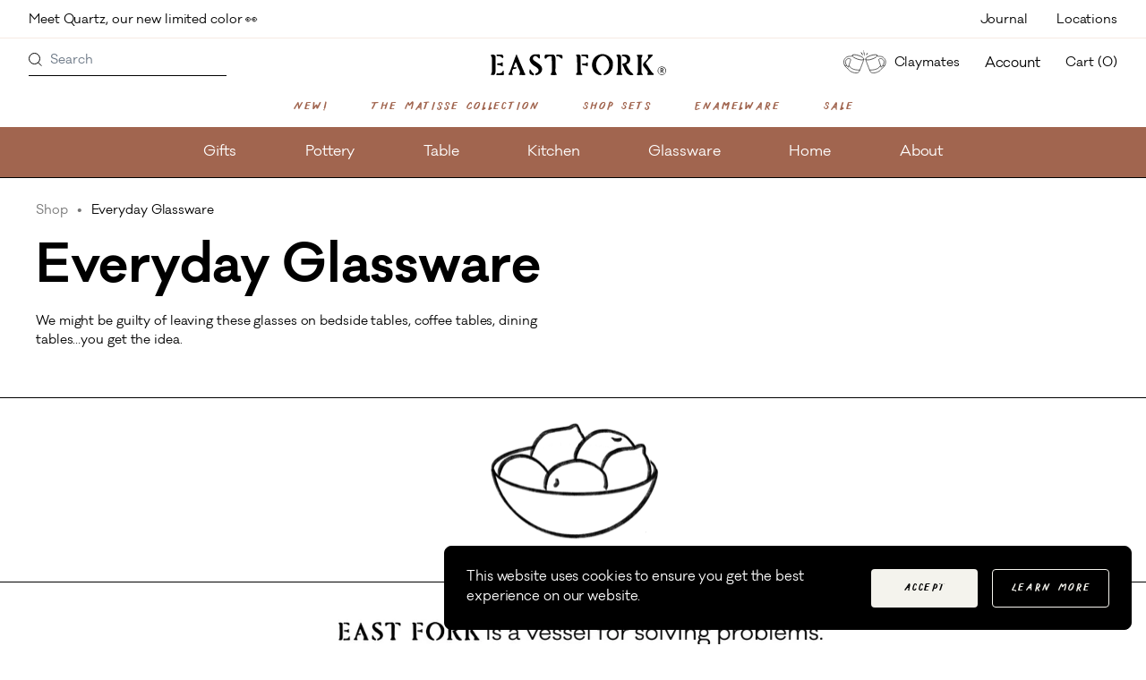

--- FILE ---
content_type: text/html; charset=utf-8
request_url: https://www.eastfork.com/shop/everyday-drinkware
body_size: 97692
content:
<!DOCTYPE html><html lang="en"><head><script>!function(){try{var d=document.documentElement;var e=localStorage.getItem("theme");if(e){d.setAttribute('data-theme', e)}else{d.setAttribute('data-theme', 'light');}}catch(t){}}();</script><meta charSet="utf-8"/><meta http-equiv="x-ua-compatible" content="ie=edge"/><meta name="viewport" content="initial-scale=1.0, width=device-width"/><meta name="format-detection" content="telephone=no"/><meta name="oke:subscriber_id" content="d493fc15-3b0e-401b-ba42-681b747ceec6"/><link rel="apple-touch-icon" sizes="180x180" href="/favicon/apple-touch-icon.png"/><link rel="icon" type="image/png" sizes="32x32" href="/favicon/favicon-32x32.png"/><link rel="icon" type="image/png" sizes="16x16" href="/favicon/favicon-16x16.png"/><link rel="manifest" href="/favicon/site.webmanifest"/><link rel="mask-icon" href="/favicon/safari-pinned-tab.svg" color="#5bbad5"/><link rel="shortcut icon" href="/favicon/favicon.ico"/><meta name="msapplication-TileColor" content="#da532c"/><meta name="msapplication-config" content="/favicon/browserconfig.xml"/><meta name="theme-color" content="#ffffff"/><link rel="canonical" href="https://www.eastfork.com/shop/everyday-drinkware"/><title>Everyday Drinkware Collection | East Fork</title><meta name="description" content="A sip from these glasses makes everyday feel like a celebration. "/><meta property="og:title" content="Everyday Drinkware Collection | East Fork"/><meta name="twitter:title" content="Everyday Drinkware Collection | East Fork"/><meta property="og:description" content="A sip from these glasses makes everyday feel like a celebration. "/><meta name="twitter:description" content="A sip from these glasses makes everyday feel like a celebration. "/><meta property="og:image" content="https://cdn.sanity.io/images/be6sw5hj/production/346e61da1d9a2cd396a9c1bbfc1fdc2aee6df321-1200x675.jpg?rect=0,22,1200,630&amp;w=1200&amp;h=630"/><meta name="twitter:image" content="https://cdn.sanity.io/images/be6sw5hj/production/346e61da1d9a2cd396a9c1bbfc1fdc2aee6df321-1200x675.jpg?rect=0,22,1200,630&amp;w=1200&amp;h=630"/><meta property="og:type" content="website"/><meta name="twitter:card" content="summary_large_image"/><meta name="og:site_name" content="East Fork Pottery"/><meta name="next-head-count" content="27"/><script>(function(w,d,s,l,i){w[l]=w[l]||[];w[l].push({'gtm.start':
          new Date().getTime(),event:'gtm.js'});var f=d.getElementsByTagName(s)[0],
          j=d.createElement(s),dl=l!='dataLayer'?'&l='+l:'';j.async=true;j.src=
          'https://www.googletagmanager.com/gtm.js?id='+i+dl;f.parentNode.insertBefore(j,f);
          })(window,document,'script','dataLayer','GTM-TKCQ78S');</script><link data-next-font="" rel="preconnect" href="/" crossorigin="anonymous"/><link rel="preload" href="/_next/static/css/6d9db91d7df44b88.css" as="style" crossorigin=""/><link rel="stylesheet" href="/_next/static/css/6d9db91d7df44b88.css" crossorigin="" data-n-g=""/><link rel="preload" href="/_next/static/css/fe7852416a1a038a.css" as="style" crossorigin=""/><link rel="stylesheet" href="/_next/static/css/fe7852416a1a038a.css" crossorigin="" data-n-p=""/><noscript data-n-css=""></noscript><script defer="" crossorigin="" nomodule="" src="/_next/static/chunks/polyfills-c67a75d1b6f99dc8.js"></script><script id="okendo-review-js" src="https://d3hw6dc1ow8pp2.cloudfront.net/reviews-widget-plus/js/okendo-reviews.js" defer="" data-nscript="beforeInteractive" crossorigin=""></script><script src="/_next/static/chunks/webpack-c4c7169c717bb428.js" defer="" crossorigin=""></script><script src="/_next/static/chunks/framework-314c182fa7e2bf37.js" defer="" crossorigin=""></script><script src="/_next/static/chunks/main-c6acb3f3aff84441.js" defer="" crossorigin=""></script><script src="/_next/static/chunks/pages/_app-4e21c20572a34554.js" defer="" crossorigin=""></script><script src="/_next/static/chunks/9018-e0e1c3e2fd4b6eaf.js" defer="" crossorigin=""></script><script src="/_next/static/chunks/4381-d516b76d58f4d0a4.js" defer="" crossorigin=""></script><script src="/_next/static/chunks/5334-c6dbb59f5b382e24.js" defer="" crossorigin=""></script><script src="/_next/static/chunks/1897-8c9ecfbd5e95ef96.js" defer="" crossorigin=""></script><script src="/_next/static/chunks/pages/shop/%5Bslug%5D-cb12f186a0b0242e.js" defer="" crossorigin=""></script><script src="/_next/static/xggX3GW-YmSkkU_79o_Hm/_buildManifest.js" defer="" crossorigin=""></script><script src="/_next/static/xggX3GW-YmSkkU_79o_Hm/_ssgManifest.js" defer="" crossorigin=""></script></head><body><noscript><iframe src="https://www.googletagmanager.com/ns.html?id=GTM-TKCQ78S" height="0" width="0" style="display:none;visibility:hidden"></iframe></noscript><div id="__next"><script type="text/javascript">
          var initESW = function(gslbBaseURL) {
        		embedded_svc.settings.displayHelpButton = true; //Or false
        		embedded_svc.settings.language = ''; //For example, enter 'en' or 'en-US'
            embedded_svc.settings.avatarImgURL = 'https://cdn.shopify.com/s/files/1/2281/6071/files/east_fork_circle_030d7433-493a-4320-901e-50fd6327b189.png?v=1753202382';

        		embedded_svc.settings.defaultMinimizedText = 'Customer Care'; //(Defaults to Chat with an Expert)
        		//embedded_svc.settings.disabledMinimizedText = '...'; //(Defaults to Agent Offline)

        		//embedded_svc.settings.loadingText = ''; //(Defaults to Loading)
        		//embedded_svc.settings.storageDomain = 'yourdomain.com'; //(Sets the domain for your deployment so that visitors can navigate subdomains during a chat session)

        		// Settings for Chat
        		//embedded_svc.settings.directToButtonRouting = function(prechatFormData) {
        			// Dynamically changes the button ID based on what the visitor enters in the pre-chat form.
        			// Returns a valid button ID.
        		//};
        		//embedded_svc.settings.prepopulatedPrechatFields = {}; //Sets the auto-population of pre-chat form fields
        		//embedded_svc.settings.fallbackRouting = []; //An array of button IDs, user IDs, or userId_buttonId
        		//embedded_svc.settings.offlineSupportMinimizedText = '...'; //(Defaults to Contact Us)

        		embedded_svc.settings.enabledFeatures = ['LiveAgent'];
        		embedded_svc.settings.entryFeature = 'LiveAgent';

        		embedded_svc.init(
        			'https://eastfork.my.salesforce.com',
        			'https://eastfork.my.salesforce-sites.com/liveAgentSetupFlow',
        			gslbBaseURL,
        			'00DDn00000CWhUi',
        			'Customer_Care',
        			{
        				baseLiveAgentContentURL: 'https://c.la1-c1-ia7.salesforceliveagent.com/content',
        				deploymentId: '572Dn000000MLsN',
        				buttonId: '573Dn000000MLzF',
        				baseLiveAgentURL: 'https://d.la1-c1-ia7.salesforceliveagent.com/chat',
        				eswLiveAgentDevName: 'Customer_Care',
        				isOfflineSupportEnabled: false
        			}
        		);

            let cycles = 0;
            const checkButtons = function() {
              const helpButton = document.querySelectorAll('.embeddedServiceHelpButton');
              const elementDeactivated = document.querySelectorAll('.helpButtonDisabled');
              const elementEnabled = document.querySelectorAll('.helpButtonEnabled');
              if (elementEnabled && elementEnabled.length > 0) {
                helpButton[0].classList.add('is-active');
                window.clearInterval(buttonInterval);
              }
            }
            const buttonInterval = window.setInterval(function () {
              cycles++;
              checkButtons();
              if (cycles >= 10) {
                window.clearInterval(buttonInterval);
              }
            }, 1000);
        	};

        	if (!window.embedded_svc) {
        		var s = document.createElement('script');
        		s.setAttribute('src', 'https://eastfork.my.salesforce.com/embeddedservice/5.0/esw.min.js');
        		s.onload = function() {
        			initESW(null);
        		};
        		document.body.appendChild(s);
        	} else {
        		initESW('https://service.force.com');
        	}
          </script><a href="#content" class="sr-only focus:not-sr-only focus:absolute bg-white top-1 left-1 focus:px-2 focus:py-2 z-[999999]">Skip to main content</a><div style="opacity:0"><div class="promo-bar is-inverted !justify-between px-4 bg-white"><div class="promo-bar--content flex-1 md:flex-none"><a class="promo-bar--link block pt-2 pb-1 md:pl-4" href="/shop/quartz">Meet Quartz, our new limited color 👀</a></div><ul class="promo-bar--nav hidden md:flex justify-center text-xs leading-4"><li><a title="Journal" class="px-4 pt-3 pb-2 block" href="/journal">Journal</a></li><li><a title="Locations" class="px-4 pt-3 pb-2 block" href="/locations">Locations</a></li></ul></div><header class="header bg-white has-bg"><div class="header--outer hidden md:block pt-2"><div class="header--inner full"><nav class="main-navigation-1 flex justify-between px-8 min-h-[41px]" role="navigation" aria-label="Secondary desktop menu"><div class="flex-1 main-navigation--search"><form class="relative" action="/search" method="get"><input type="text" name="sanity_products[query]" placeholder="Search" aria-label="Search" required=""/><button type="submit" aria-label="Search products" title="Search"><span class="sr-only">Search</span><svg width="15" height="15" viewBox="0 0 15 15" fill="none" xmlns="http://www.w3.org/2000/svg"><line x1="10.3536" y1="10.6464" x2="14.3536" y2="14.6464" stroke="currentColor"></line><circle cx="6.5" cy="6.5" r="6" stroke="currentColor"></circle></svg></button></form></div><div class="logo"><a aria-label="East Fork homepage" class="py-1 pr-2 ml-2 md:-mb-1 md:-pr-2 md:pt-0 md:ml-0" href="/"><svg class="icon-logo index-logo" version="1.1" xmlns="http://www.w3.org/2000/svg" width="215" height="38" viewBox="0 0 324 62" xml:space="preserve"><g id="Logo"><g><path d="M220.8,19.1c-2.7,0.5-4.7,1.5-6.5,3.7c-3.4,4-5,9.4-4.3,14.5c0.4,3,1.5,5.9,3.3,8.4c0.9,1.2,1.9,2.4,3,3.4 c0.9,0.8,2.7,1.9,3.2,2.9c0.2,0.4,0.2,1,0.1,1.3c-0.8,1.4-4.2,0.1-5.4-0.1c-0.2-0.1-0.3-0.2-0.5-0.3c-0.7-0.4-1.5-0.5-2.2-1 c-0.8-0.5-1.5-1.1-2.3-1.6c-4.2-2.8-5.6-7.3-6.6-11.9c-0.3-1.4-0.2-2.9-0.4-4.4c0,0,0-0.1,0-0.1c0.6-2.3,0.9-4.6,1.7-6.8 c1-2.7,3.3-5.4,5.5-7.3c2.2-1.9,4.9-3.2,7.7-3.9c5.9-1.4,12.3,0.3,16.8,4.3c2.3,2,4.7,4.6,5.8,7.5c0.9,2.4,0.9,5,0.7,7.5 c-0.2,2.5-0.3,4.8-1.4,7.1c-0.8,1.6-1.3,3.6-3,4.7c-0.3,0.2-0.5,0.7-0.7,1c-0.4,0.4-0.8,0.9-1.2,1.3c-1,0.8-2,1.6-3.1,2.4 c0,0-0.1,0.1-0.1,0.1c-1.9,1.1-4,1.7-6.2,2c-0.9,0.1-1.4-0.7-1.1-1.6c0.7-1.5,2.1-1.9,3.3-2.9c1.2-1,2.3-2.2,3.3-3.5 c1.8-2.6,3-5.6,3.4-8.7c0.6-5.4-1.2-11.1-5-15.1c-2-2.2-4.7-3.6-7.7-3.1C221,19.1,220.9,19.1,220.8,19.1z" class="js-o"></path><path d="M77.3,53.7c-1.4,0-1.2,0-2.6-0.1c-0.8,0-1.5,0-2.3-0.1c-0.6,0-1.4,0.1-2-0.1c-1-0.5-0.1-1.7,0.1-2.4 c0.4-1.2,0.7-2.5,0.4-3.8c-0.2-1.2-0.5-2.4-1.2-3.4c-1.8-2.9-3-6-4-9.3c-0.4-1.2-0.9-2.4-1.6-3.5c-0.5-0.9-0.9-0.8-1.3,0.1 c-0.6,1.2-1.4,2.4-1.6,3.8c-0.1,0.8-0.8,1.4-1,2.2c-0.3,0.7-0.4,1.5-0.7,2.3c1.5,0.1,3,0.2,4.5,0.3c0.3,0,0.6,0.1,0.8,0.3 c0.3,0.3,0,0.9-0.3,1.2C64,41.8,63,42.2,62,42.3c-1.3,0.2-2.8-0.4-3.6,0.9c-0.8,1.2-1.7,2.8-1.7,4.3c0,1.5,0,2.8,0.9,4.1 c0.7,1,0.3,1.9-0.9,1.9c-1.8,0-3.5-0.1-5.3-0.2c-1-0.1-1.6-0.6-1.2-1.6c0.3-0.9,1.1-1.6,1.7-2.4c0.7-0.8,0.9-1.9,1.3-2.9 c0.9-2.6,1.9-5.1,2.8-7.7c0.9-2.6,1.9-5.1,2.8-7.7c0.5-1.3,0.9-2.6,1.4-3.8c0.2-0.7,0.5-1.3,0.7-2c0.2-0.5,0.6-1.2,0.6-1.7 c0.6-1.6,1.3-3.2,2-4.7c0.6-1.2,0.7-2.6,1.1-2.6c0.5,0,0.9,0.6,1.1,1.4c0.4,1.1,0.8,2.3,1.3,3.4c1.1,2.5,2.2,5,3.2,7.5 c2.2,5,4.3,10.1,6.5,15.1c0.7,1.6,1.6,3.1,2,4.7c0.3,1,0.7,2,1.5,2.8c0.5,0.5,1.2,1.3,0.6,1.9C80,54,78.3,53.7,77.3,53.7z" class="js-a"></path><path d="M94.6,23.4c0,1,0.5,2.3,1.6,3.3c2.1,1.8,4.6,3.3,6.9,4.9c2,1.4,5.3,3.9,6.7,6c1.3,2,1.8,4.4,1.5,6.7 c-0.1,0.9-0.4,1.8-0.7,2.6c-1.6,3.6-5.1,5.8-8.8,6.9c-0.8,0.3-1.7,0.6-2.5-0.1c-0.5-0.5-0.5-1.9,0.2-2.7c0.8-1.1,2.8-1,4.1-2.5 c0.8-0.8,1.5-2.5,1.5-3.6c0-2.2-1.6-3.5-3.2-4.8c-2.5-2-5.7-3.5-7.5-5.2c-2.5-2.2-4.9-4.7-5.7-8.5c-0.1-0.6-0.1-1.3,0-1.9 c0.1-0.9,0.4-1.7,0.6-2.6c0.1-0.3,0.2-0.7,0.4-0.9c1-1.1,1.8-2.6,3-3.2c0.9-0.4,1.8-1,2.7-1.4c1-0.4,1.9-0.5,3-0.5 c2.4-0.1,4-0.2,6.4-0.2c0.5,0,1,0,1.5,0.2c0.6,0.3,0.6,0.9,0.8,1.5c0.2,0.6,0.4,1.1,0.4,1.8c0,1.1-0.2,2.2-0.3,3.3 c-0.1,0.4-0.3,0.9-0.5,1c-0.3,0.1-0.8-0.1-1.1-0.3c-0.5-0.4-0.9-0.9-1.4-1.3c-1.1-0.9-2.2-2-3.5-2.6C98.3,18,94.6,20,94.6,23.4z" class="js-s"></path><path d="M133.4,53.6c-0.8,0.1-1.5,0.2-2.3,0.2c-1.7-0.1-1.8-0.3-3.5-0.6c-0.9-0.1-1-1-0.2-1.8 c1.2-1.2,1.7-2.7,1.9-4.3c0.3-2.4,0.1-5,0-7.4c0-2.6,0-5.1-0.1-7.7c0-2.4,0-4.8-0.1-7.2c0-1.2,0-2.4,0-3.6c0-0.8-0.2-1.1-1-1.4 c-2.5-0.9-4.8-0.1-7.1,1c-0.4,0.2-0.7,0.7-1,1.1c-0.4,0.5-0.8,1.1-1.3,1.5c-0.5,0.5-1.2,0.6-1.9,0.2c-0.8-0.5-0.7-1.3-0.7-2.1 c0-1.2-0.3-2.4,0.1-3.6c0.6-1.7,2.5-1.4,3.9-1.4c2.2,0,4.5-0.1,6.7-0.1c2.1,0,2.8-0.4,5-0.1c1.4,0.2,2.6,2,3.2,3.2 c1.6,3.4,0.9,7.8,0.9,11.5c-0.1,3.6-0.1,7.3-0.2,10.9c0,1.5-0.3,3-0.2,4.5c0.2,1.6,0.8,3.1,1.7,4.4c0.3,0.5,0.7,1,0.9,1.5 c0.3,0.7,0,1.2-0.8,1.2c-1.3,0.1-2.7,0.2-4,0.3C133.4,53.7,133.4,53.6,133.4,53.6z" class="js-t"></path><path d="M292.9,53.4c-0.9,0-1.9-0.1-2.1,0c-1.3,0.2-0.9,0.2-2.2,0.3c-0.7,0-1.3,0.1-2,0.1c-0.5,0-1.1,0.1-1.6,0 c-0.9-0.2-1.1-0.8-0.7-1.7c0.5-1.1,1.1-2.2,1.6-3.3c0.4-1.1,0.1-2.6,0.1-3.7c0-1.4,0-2.7,0-4.1c0-2.7,0-5.5,0-8.2 c0-2.6,0-5.1,0-7.7c0-1.1,0.2-2.3,0-3.3c-0.2-1-0.8-2.1-1.4-2.9c-0.2-0.2-0.4-0.5-0.5-0.7c-0.4-0.7-0.2-1.2,0.6-1.3 c1.1-0.2,2.3-0.3,3.4-0.3c2.1,0,2.5,0.1,4.6,0.2c1.6,0.1,1.9,0.4,1.5,1.9c-0.2,0.7-0.6,1.5-1.1,2.1c-1.2,1.4-0.7,4.1-0.7,5.8 c0,2.4,0,4.8,0,7.2c0,3.2,0,6.3,0,9.5c0,2.9-0.5,5.8,1.5,8.1c0.5,0.6,1.3,1.1,1,2.1C294.9,53.4,293.9,53.4,292.9,53.4z" class="js-k"></path><path d="M258.6,19.2c-0.5-0.1-1-0.1-1.5-0.1c-0.4-0.4-0.5-1.1-0.3-1.6c0.3-0.5,0.8-0.8,1.3-1c0.6-0.2,1.1-0.2,1.7-0.2 c3.4,0,7.2-0.1,9.8,2.4c3,2.9,3.1,8.1,0.9,11.5c-1,1.7-4.1,3.5-5.9,4.2c1.4,2.9,2.4,4.8,4.2,7.5c0.9,1.4,1.8,2.8,2.7,4.2 c1.1,1.7,3.6,3.5,5,4.9c0.3,0.3,0.6,0.5,0.8,0.8c0.7,0.9,0.5,1.6-0.7,1.8c-3.9,0.8-7.3-0.2-10.2-2.9c-1.1-1.1-2-2.5-2.7-3.9 c-1.4-2.6-2.5-5.3-3.8-8c-0.6-1.2-1.2-2.4-1.9-3.6c-0.8-1.3-0.6-1.9,0.9-2.5c0.4-0.2,5-0.5,6.6-4c0.7-1.4,0.8-3.2,0.3-4.7 C265,21.7,262.7,19.8,258.6,19.2z" class="js-r"></path><path d="M181.4,23.1c0,1.6,0.1,3.2,0.1,4.8c0.1,3.3,0.1,6.6,0.2,9.9c0,2.7,0.1,5.4,0.1,8c0,2.2,0.4,4,2.2,5.4 c0.1,0.1,0.2,0.1,0.3,0.2c0.2,0.4,0.6,0.9,0.6,1.3c0,0.3-0.7,0.6-1.1,0.6c-1,0.1-2.1,0.1-3.2,0.1c-0.2,0-0.5-0.2-0.7-0.1 c-2.1,0.5-2.6,0.1-4.7,0.1c-0.7,0-1.4,0.1-1.8-0.6c-0.4-0.7,0-1.3,0.4-1.9c0.3-0.3,0.6-0.6,0.9-0.9c0.8-0.9,1-2.2,0.9-3.4 c0-1.5-0.1-3-0.1-4.6c-0.1-3-0.1-6.1-0.2-9.1c0-2.5-0.1-4.9-0.1-7.4c0-2.3,0.2-4.4-0.9-6.4c-0.1-0.2-0.4-0.4-0.5-0.6 c-0.4-0.5-0.9-1.1-0.4-1.7c0.3-0.4,1-0.6,1.6-0.6c1.7,0,1.7,0,3.4,0.1c0.5,0,1.1,0.2,1.5,0.5c0.7,0.6,1.4,1.4,1.7,2.3 c0.5,1.3-0.1,2.4-0.1,3.7C181.4,23.1,181.4,23.1,181.4,23.1z" class="js-f"></path><path d="M255.3,24c0,0.9,0,1.9,0,2.8c0.1,2.4,0.1,4.8,0.2,7.2c0,3.7,0,7.4,0,11.1c0,1.8-0.5,4.6,1.1,5.8 c0.6,0.4,1.5,0.8,1.2,1.7c-0.3,1.3-2.5,0.8-3.5,0.8c-1.7,0-1.7,0-3.4,0c-0.9,0-5.5,0.5-4-1.5c0.2-0.3,0.5-0.5,0.7-0.8 c1.8-2,1.5-5.5,1.5-8c0-3.4,0-6.9,0-10.3c0-2.4,0-4.8,0-7.2c0-2.1,0.3-4.1-0.9-5.9c-0.3-0.5-0.9-0.8-1.2-1.3 c-1.4-2.1,2.6-2.1,3.7-2.1c2.4,0.1,3.9,0.8,4.5,3.6C255.4,21.2,255.4,22.6,255.3,24z" class="js-r"></path><path d="M21.6,16.3c1.7,0.3,2,0.2,3.6,1.3c1.5,0.9,1.7,1.6,1.3,3.3c-0.2,0.8,0,1.7,0,2.5c0,1.2,0,2.4,0,3.6 c0,2.4,0,4.8,0,7.2c0,3.5,0,7,0,10.5c0,3.2,0.2,6-2.2,8.4c-0.3,0.3-0.9,0.5-1.4,0.5c-1.5,0-1.5,0-3-0.1c-0.6,0-1.2-0.3-1.9-0.5 c0.2-0.6,0.3-1.3,0.7-1.8c1-1.2,1.1-2.2,1.2-3.6c0.1-1.6,0.1-3.3,0.2-4.9c0.1-3.3,0.1-6.5,0.1-9.8c0-2.6-0.4-5.4-0.2-8 c0.1-1,0.3-1.7,0-2.7c-0.2-1-0.7-2-1.3-2.8c-1.6-2.2-0.8-2.7,1.4-3C20.7,16.3,21.1,16.3,21.6,16.3z" class="js-e"></path><path d="M311.7,53.6c-2,0-2.3,0-4.2,0c-1.2,0-5.5,0.4-4.1-2.1c1.2-2,0.9-3.9-0.5-5.6c-1.5-1.9-3.1-3.8-4.7-5.7 c-0.8-1.1-1.7-2.1-2.4-3.3c-0.8-1.4-0.8-2.9,0-4.3c0.6-1.1,1.8-2.1,2.6-3.1c1.5-1.8,3.4-3.3,4.8-5.1c0.5-0.6,1.2-1.4,1.4-2.2 c0.3-1.2,0-2.4-0.4-3.6c-0.4-1.4-0.2-2.2,1.4-2.2c1.7,0,3.4,0,5.1,0c0.9,0,3.2,0.1,2.1,1.6c-1.2,1.7-2.7,3.1-4.1,4.6 c-1.3,1.4-3,2.4-4.1,4c-0.7,1.1-3.1,3.6-3.8,4.6c-1.1,1.6,1.1,3.1,1.9,4.3c1.2,1.8,2.3,3.2,3.3,5.1c1.1,2,2.6,3.7,3.9,5.6 c0.7,1,1.4,1.9,2.2,2.8c0.4,0.4,0.8,0.9,1.2,1.2c0.3,0.3,1,0.6,1.2,1c0.4,0.8,0.8,1.1,0,1.8c-0.7,0.6-1.4,0.5-2.2,0.5 C312.1,53.6,311.9,53.6,311.7,53.6z" class="js-k"></path><path d="M40,53.7c-0.8,0.1-1.6,0-2.3,0c-2,0-4.1,0-6.1,0.1c-1.1,0-4.1,0.6-3.6-1.5c0.4-1.5,1.6-2.4,3.1-2 c2.1,0.5,3.9,0,5.8-0.6c0.9-0.3,1.6-0.9,1.9-1.9c0.2-0.9,0.8-1.5,1.6-1.8c0.4-0.1,1-0.1,1.1,0.1c0.2,0.3,0.4,1,0.2,1.2 c-0.6,1-0.4,2-0.1,3c0.1,0.4,0.2,0.7,0.3,1.1C42.2,53.1,41.2,53.5,40,53.7z" class="js-e"></path><path d="M195.6,20.2c0,0.7,0,1.4-0.1,2c-0.2,1.2-1.1,1.6-2.1,0.9c-0.7-0.5-0.9-1-1.3-1.6c-0.2-0.3-1.4-1.7-1.8-1.8 c-1.6-0.2-3.3-0.4-4.9-0.6c-1-0.1-2.9-0.1-2.6-1.6c0.3-1.6,2.6-1,3.7-1c2,0,4-0.1,6-0.1c1.8,0,2.6,0.4,3.1,2.2 C195.7,19.1,195.6,19.6,195.6,20.2C195.6,20.2,195.6,20.2,195.6,20.2z" class="js-f"></path><path d="M148.7,21.1c0,0.3,0,0.7,0,1c-0.1,1.6-0.9,2-2.3,1.2c-0.8-0.5-1.7-1.2-2.4-1.9c-1.4-1.4-2.9-2.4-5-1.9 c-1.1,0.2-1.9-0.6-1.9-1.7c0-0.9,0.5-1.4,1.7-1.4c2.3,0,4.6,0.1,6.9,0.3c1.9,0.1,2.8,1.3,3,3.2C148.7,20.2,148.7,20.6,148.7,21.1 C148.7,21.1,148.7,21.1,148.7,21.1z" class="js-t"></path><path d="M96.7,52.2c0,1.6-1.2,2.3-2.7,1.7c-1.2-0.6-2.5-1.1-3.7-1.6c-1.2-0.4-1.8-1.2-1.9-2.4c0-1.7-0.1-3.4,0-5.1 c0-0.4,0.1-0.9,0.4-1.2c0.3-0.3,0.8-0.2,1.2,0.1c0.4,0.2,0.6,0.6,0.8,1c0.7,1.1,1.3,2.3,2.1,3.3c0.7,0.9,1.6,1.7,2.6,2.3 C96.4,50.6,96.7,51.3,96.7,52.2z" class="js-s"></path><path d="M39.4,33c0.1,1,0.2,1.9,0.3,2.9c0,0.5,0.1,0.9,0,1.4c-0.2,0.7-0.7,0.9-1.4,0.5c-0.5-0.3-0.9-0.6-1.4-0.9 c-1.4-1-2.9-1.4-4.5-1.4c-0.7,0-1.4,0-2-0.2c-0.8-0.2-1.1-0.8-1-1.7c0.1-0.8,0.6-1.2,1.3-1.3c0.9-0.1,1.9-0.1,2.8,0 c1.7,0,3.2-0.5,4.5-1.6c0.3-0.2,0.8-0.5,1-0.4c0.3,0.2,0.5,0.6,0.6,1c0.1,0.5,0,1.1,0,1.6C39.5,33,39.4,33,39.4,33z" class="js-e"></path><path d="M40.8,20.2c-0.1,0.5-0.1,0.8-0.2,1.1c-0.4,1.7-1.4,2-2.5,0.7c-1.6-1.8-4.1-3-6.5-3c-0.6,0-1.3,0.1-1.9,0 c-0.6-0.1-1.2-0.5-1.5-1.1c-0.7-1.9,2.7-1.6,3.6-1.6c1.7,0,3.4,0.1,5.1,0.1c1.6,0,2.6,0.1,3.2,1.7C40.5,18.9,40.7,19.6,40.8,20.2z " class="js-e"></path><path d="M194.5,33.4c0.1,1.7,0.2,4.4-0.7,4.5c-0.3,0-0.7-0.1-0.8-0.4c-0.7-1-1.6-1.3-2.7-1.2c-0.4,0-0.8-0.2-1.2-0.2 c-1-0.1-2.1-0.3-3.1-0.4c-0.3,0-0.5,0-0.8-0.1c-0.8-0.2-1.2-0.8-1.2-1.6c0-0.8,0.5-1.3,1.3-1.3c1-0.1,1.9-0.1,2.9-0.1 c1.8,0,3.3-0.2,4.6-1.7c1.1-1.3,1.8,0.1,1.7,1.2C194.4,32.3,194.4,32.8,194.5,33.4z" class="js-f"></path></g></g><g id="Bowl"><g data-icon="true" class="js-icon-a hidden js-icon-s"><path class="main-logo_st1__wqOhN" d="M47.6,24.7c0,8,3.4,20,20.9,23.3c6.6,1.2,13.3,1.2,20,0.5c5.8-0.6,11.6-1.7,16.3-5.4c5-4,8.3-8.6,7.9-18.3"></path><path class="main-logo_st1__wqOhN" d="M67.2,47.7c0.2,2.6,2,5.5,14.7,5.5c13.4,0,13.8-3.6,14.7-6.1"></path><ellipse class="main-logo_st1__wqOhN" cx="80.1" cy="24.7" rx="32.5" ry="7.6"></ellipse></g><g data-icon="true" class="js-icon-k hidden"><ellipse class="main-logo_st1__wqOhN" cx="296" cy="17.8" rx="12.9" ry="3.4"></ellipse><path class="main-logo_st1__wqOhN" d="M283.1,17.8c0,0-0.3,7.5-0.3,13.1s0.3,13.5,0.3,13.5s-0.1,4.5,1.7,6.3c1.8,1.8,4.4,2.4,7.6,2.8 c4.2,0.6,9.5-0.1,12.8-1c11.6-3.3,14.4-12.1,15.1-17.4c1.5-12.9-8-11.6-10.7-15.8l-0.7-1.4"></path><path class="main-logo_st1__wqOhN" d="M284.1,43.7c0,0,3,1.6,11.9,1.6c8.9,0,14.7-2.2,14.7-2.2"></path><path class="main-logo_st2__8dH9x" d="M314.4,26.8c-1.1-0.6-3.8-1.4-3.3,3.3c0.2,1.5,0.5,4.1,0.5,7.4c0.1,7,0.1,10.1,0.1,10.1s4.7-8.2,4.7-15.8 C316.5,29.3,315.9,27.7,314.4,26.8z"></path></g><g data-icon="true" class="js-icon-r hidden"><path class="main-logo_st1__wqOhN" d="M256.4,5.9c0,2.2-1.8,3.8-3.1,4.8c-1.7,1.3-4.4,3.1-5.2,5.8c-1.2,4.1,1.9,8,1.7,11c-0.4,5.9-4.6,6.5-5.5,12.6 c-1,7.2,3.8,11.4,8.7,12.7c4.5,1.2,15.1,1.4,20-2.7c1.4-1.2,4.3-5.2,4.2-9.9c-0.2-6-5.2-7.3-5.2-12.8c0-2.9,2.4-4.1,2.6-8.4 c0.1-2.2-1.3-4.6-3.9-6.9c-2.2-1.9-4.9-2.3-5.3-6.5"></path><ellipse transform="matrix(0.9997 -2.512586e-02 2.512586e-02 0.9997 -5.972418e-02 6.5587)" class="main-logo_st1__wqOhN" cx="261" cy="5.7" rx="4.6" ry="1.8"></ellipse></g><g data-icon="true" class="js-icon-t hidden"><path class="main-logo_st1__wqOhN" d="M145.4,34.8c0.1,4.7-0.7,8.3-2,11.1c-2,4.2-5.6,6.3-10.9,6.5c-4.8,0.2-9.6-1.6-11.4-5.3 c-2.2-4.2-2.8-6.4-2.1-12.2c1.5-12.6,5.3-17.8,12.6-17.8C137.7,17.2,145,19.9,145.4,34.8z"></path><ellipse transform="matrix(0.9997 -2.512586e-02 2.512586e-02 0.9997 -0.4825 3.3247)" class="main-logo_st1__wqOhN" cx="132.1" cy="20.9" rx="4.4" ry="2.3"></ellipse><path class="main-logo_st1__wqOhN" d="M120.4,45.9c0,0,3.7,2.8,12.7,2.4c9.1-0.4,10.2-2.4,10.2-2.4"></path></g><g data-icon="true" class="js-icon-e hidden"><path class="main-logo_st1__wqOhN" d="M12.2,27.8c0,0-0.6,5.7-0.6,11.7c0,4.1-0.3,7.9,2.8,10.3c1.9,1.5,5.8,2.6,9.8,2.8c5.2,0.3,12-0.1,14.8-5.7 c2.4-4.8,0.8-19.2,0.8-19.2"></path><path class="main-logo_st1__wqOhN" d="M30.9,19.9c-3.9,0-1.3-5.8-4.5-5.8s-1.2,5.8-5.2,5.8c0,0-10.3,0.6-10.3,4.6c0,3.5,7.4,5.7,15.1,5.7 c8.5,0,15.7-3.1,15.7-5.7C41.6,20.6,30.9,19.9,30.9,19.9z"></path><path class="main-logo_st1__wqOhN" d="M13.1,22.8c0,0,1.9,3.1,12.9,3.1S39.3,22,39.3,22"></path><path class="main-logo_st1__wqOhN" d="M11.7,44c0,0,4.5,2.8,14,2.8S39,44,39,44"></path></g><g data-icon="true" class="js-icon-o hidden"><path class="main-logo_st1__wqOhN" d="M239.9,33.1c0,11.2-7.4,20.3-20.3,21.3c-11.2,0.9-21.3-10.1-21.3-21.3s10.1-21.3,21.3-21.3 S239.9,21.2,239.9,33.1z"></path></g><g data-icon="true" class="js-icon-f hidden"><path class="main-logo_st1__wqOhN" d="M170.2,16.7c0,0-1.9,1.4-1.6,3c0,0,3.6,25.8,4.1,27.7c0.5,1.9,0.8,5.1,8.5,5.1c6.9,0,7.2-2.8,7.8-5.1 c0.3-1.2,4.5-26.5,4.8-28.6c0.3-1.9-2.7-3-2.7-3"></path><ellipse class="main-logo_st1__wqOhN" cx="181.3" cy="18.3" rx="12.1" ry="4.3"></ellipse><path class="main-logo_st1__wqOhN" d="M172.9,41.7c0,0,4.1,1.7,8.9,1.5c4.6-0.3,7.9-1.3,7.9-1.3"></path></g><g data-icon="true" class="js-icon-o hidden"><path class="main-logo_st1__wqOhN" d="M220.1,15.4c5.7,0,16.2,6.8,16.2,16.6s-7.5,18.8-17.3,18.8s-16.7-9.4-16.7-17.7S209.2,15.4,220.1,15.4z"></path></g><g data-icon="true" class="js-icon-r hidden"><path class="main-logo_st1__wqOhN" d="M244.3,43c0,0,16.4,7.7,32.1,0"></path></g></g><path d="M329.67,53.48A7.68,7.68,0,0,1,322,45.81a7.67,7.67,0,1,1,7.67,7.67Zm0-14.36a6.69,6.69,0,1,0,6.69,6.69A6.63,6.63,0,0,0,329.67,39.12Z"></path><path d="M329.28,46.2h-.79v3.74h-1.38V41.29h2.76a2.7,2.7,0,0,1,2.95,2.55,2.35,2.35,0,0,1-2.17,2.36l3,3.74h-1.77Zm-.79-1h1.18c1.18,0,1.77-.39,1.77-1.38s-.59-1.37-2-1.37h-1Z"></path></svg></a></div><div class="flex-1 flex flex-row justify-end items-center text-xs"><div class="ml-2 md:ml-4 lg:ml-7"><a class="hidden lg:flex flex-row items-center" href="/claymates"><svg class="mr-1 md:mr-1 lg:mr-1 mb-1" width="60" xmlns="http://www.w3.org/2000/svg" viewBox="0 0 61.08 37.85" aria-hidden="true"><path d="M50.08 24.8s-2.75-8.39-2.79-8.67.22-.85.98-1.08 3.28-.99 4.81 2.38c0 0 1.51 2.86-2.99 7.37Z" style="stroke:#000;stroke-miterlimit:10;stroke-width:.61px" fill="none"></path><path d="M32.36 15.34s-.02.44 1.64 4.89 3.44 9.06 3.89 9.63c0 0 1.49 2.51 6.86.75 0 0 3.47-1.23 4.27-2.39 0 0 .5-.47.65-.82l.15-.34c3.1-1.92 4.64-4.92 4.64-4.92 2.34-5.39-1.21-8.32-2.66-9.14s-3.6-.83-4.7-.78-1.09-.3-1.09-.3c-.39-1.07-.85-1.16-.85-1.16" style="stroke:#000;stroke-miterlimit:10;stroke-width:.61px" fill="none"></path><ellipse cx="38.97" cy="13.37" style="stroke:#000;stroke-miterlimit:10;stroke-width:.61px" rx="6.91" ry="2.15" transform="rotate(-18.51 38.959 13.373)" fill="none"></ellipse><path d="M36.91 27.84s9.38.94 12.49-5.07M52.14 22.28s-.18 2.35 2.32-.15M12.71 24.8s2.75-8.39 2.79-8.67-.22-.85-.98-1.08-3.28-.99-4.81 2.38c0 0-1.51 2.86 2.99 7.37Z" style="stroke:#000;stroke-miterlimit:10;stroke-width:.61px" fill="none"></path><path d="M30.43 15.34s.02.44-1.64 4.89-3.44 9.06-3.89 9.63c0 0-1.49 2.51-6.86.75 0 0-3.47-1.23-4.27-2.39 0 0-.5-.47-.65-.82l-.15-.34c-3.1-1.92-4.64-4.92-4.64-4.92-2.34-5.39 1.21-8.32 2.66-9.14s3.6-.83 4.7-.78 1.09-.3 1.09-.3c.39-1.07.85-1.16.85-1.16" style="stroke:#000;stroke-miterlimit:10;stroke-width:.61px" fill="none"></path><ellipse cx="23.82" cy="13.37" style="stroke:#000;stroke-miterlimit:10;stroke-width:.61px" rx="2.15" ry="6.91" transform="rotate(-71.49 23.818 13.368)" fill="none"></ellipse><path d="M25.88 27.84s-9.38.94-12.49-5.07M10.65 22.28s.18 2.35-2.32-.15" style="stroke:#000;stroke-miterlimit:10;stroke-width:.61px" fill="none"></path><path d="M31 12.08c-.79-2.27-1.08-4.63-.85-7.02.8 2.27 1.08 4.63.85 7.02ZM32.92 10.84c.28-1.19.98-2.08 2.07-2.63-.28 1.19-.99 2.08-2.07 2.63ZM29.44 11.33c-1.2-1.31-2.08-2.61-2.83-4.22 1.52.9 2.57 2.48 2.83 4.22Z"></path></svg>Claymates</a></div><a class="text-sm md:ml-2 lg:ml-5 items-center py-1 px-2" href="https://account.eastfork.com/">Account</a><button class="cart-toggle pt-3 pb-2 md:py-1 ml-2 md:ml-2 md:-mr-2 lg:ml-3 md:px-2" title="Cart"><span aria-hidden="true" class="md:hidden rounded-full px-2.5 pt-2 pb-1 transition-colors bg-clay-dark text-black">0</span><span class="hidden md:block">Cart (<!-- -->0<span class="sr-only"> items in cart</span>)</span></button></div></nav><nav class="main-navigation-2" role="navigation" aria-label="Primary desktop menu"><ul class="main-navigation--seasonal"><li><a title="New!" href="/shop/whats-new">New!</a></li><li><a title="The Matisse Collection" aria-label="Shop the Matisse collection" href="/shop/the-matisse-collection">The Matisse Collection</a></li><li><a title="Shop Sets" href="/shop/sets">Shop Sets</a></li><li><a title="Enamelware" href="/shop/enamelware">Enamelware</a></li><li><a title="Sale" href="/shop/sale">Sale</a></li></ul><ul class="main-navigation--evergreen"><li><div class="main-navigation--toplevel"><a title="Gifts" id="nav-label--:R55ivl6:--991cf9d0aac5" href="/shop/all-gifts">Gifts</a><button class="font-toma" aria-expanded="false" aria-controls="header--megamenu--:R55ivl6:--991cf9d0aac5"><span class="aria-hidden">+</span><span class="sr-only">Open <!-- -->Gifts<!-- --> menu</span></button></div><div class="header--megamenu h-0 hidden" role="region" aria-labelledby="nav-label--:R55ivl6:--991cf9d0aac5" id="header--megamenu--:R55ivl6:--991cf9d0aac5"><div class="header--megamenu--inner"><div class="header--megamenu--group ml-8 border-r pr-16 w-1/6"><h3>Gifts</h3><ul><li><a title="All Gifts" href="/shop/all-gifts">All Gifts</a></li><li><a title="Staff Favorites" href="/shop/staff-favorites">Staff Favorites</a></li><li><a title="Gifts Under $50" href="/shop/gifts-under-50">Gifts Under $50</a></li><li><a title="Gifts Under $100" href="/shop/gifts-under-100">Gifts Under $100</a></li><li><a title="Tiny Treasures" href="/shop/tiny-treasures">Tiny Treasures</a></li><li><a title="Sets &amp; Bundles" href="/shop/sets-and-bundles">Sets &amp; Bundles</a></li><li><a title="Best Sellers" href="/shop/best-sellers">Best Sellers</a></li></ul></div><div class="header--megamenu--group border-r pr-8 w-1/5"><a title="Sets &amp; Bundles" class="header--megamenu--feature" href="/shop/sets-and-bundles"><div><div class="relative figure"><div class="ar has-fill Xloading-imageX"><picture><img width="1200" src="https://cdn.sanity.io/images/be6sw5hj/production/9d2068bf182e3bf6f300db86487dd974f8e912cd-2000x2000.jpg?w=1200&amp;q=80&amp;fit=max&amp;auto=format" srcSet="https://cdn.sanity.io/images/be6sw5hj/production/9d2068bf182e3bf6f300db86487dd974f8e912cd-2000x2000.jpg?w=400&amp;h=400&amp;q=80&amp;fit=max&amp;auto=format 400w,https://cdn.sanity.io/images/be6sw5hj/production/9d2068bf182e3bf6f300db86487dd974f8e912cd-2000x2000.jpg?w=600&amp;h=600&amp;q=80&amp;fit=max&amp;auto=format 600w,https://cdn.sanity.io/images/be6sw5hj/production/9d2068bf182e3bf6f300db86487dd974f8e912cd-2000x2000.jpg?w=800&amp;h=800&amp;q=80&amp;fit=max&amp;auto=format 800w,https://cdn.sanity.io/images/be6sw5hj/production/9d2068bf182e3bf6f300db86487dd974f8e912cd-2000x2000.jpg?w=1000&amp;h=1000&amp;q=80&amp;fit=max&amp;auto=format 1000w,https://cdn.sanity.io/images/be6sw5hj/production/9d2068bf182e3bf6f300db86487dd974f8e912cd-2000x2000.jpg?w=1200&amp;h=1200&amp;q=80&amp;fit=max&amp;auto=format 1200w,https://cdn.sanity.io/images/be6sw5hj/production/9d2068bf182e3bf6f300db86487dd974f8e912cd-2000x2000.jpg?w=1600&amp;h=1600&amp;q=80&amp;fit=max&amp;auto=format 1600w,https://cdn.sanity.io/images/be6sw5hj/production/9d2068bf182e3bf6f300db86487dd974f8e912cd-2000x2000.jpg?w=2100&amp;h=2100&amp;q=80&amp;fit=max&amp;auto=format 2100w,https://cdn.sanity.io/images/be6sw5hj/production/9d2068bf182e3bf6f300db86487dd974f8e912cd-2000x2000.jpg?w=3000&amp;h=3000&amp;q=80&amp;fit=max&amp;auto=format 3000w" loading="lazy" sizes="(min-width: 1200px) 33vw, (min-width: 768px) 50vw, 100vw" decoding="async" alt="A large black ceramic bowl filled with arugula, fennel, and grapefruit sits beside olive oil, a red-striped towel, and wooden salad servers." class="object-cover"/></picture></div></div></div><span>Sets &amp; Bundles</span></a></div><div class="header--megamenu--group pr-8 w-1/5"><a title="The Matisse Collection" class="header--megamenu--feature" href="/shop/the-matisse-collection"><div><div class="relative figure"><div class="ar has-fill Xloading-imageX"><picture><img width="1200" src="https://cdn.sanity.io/images/be6sw5hj/production/b6a7b043223a3559f442542aa90a4d4fb9c53ee5-2000x2000.jpg?w=1200&amp;q=80&amp;fit=max&amp;auto=format" srcSet="https://cdn.sanity.io/images/be6sw5hj/production/b6a7b043223a3559f442542aa90a4d4fb9c53ee5-2000x2000.jpg?w=400&amp;h=400&amp;q=80&amp;fit=max&amp;auto=format 400w,https://cdn.sanity.io/images/be6sw5hj/production/b6a7b043223a3559f442542aa90a4d4fb9c53ee5-2000x2000.jpg?w=600&amp;h=600&amp;q=80&amp;fit=max&amp;auto=format 600w,https://cdn.sanity.io/images/be6sw5hj/production/b6a7b043223a3559f442542aa90a4d4fb9c53ee5-2000x2000.jpg?w=800&amp;h=800&amp;q=80&amp;fit=max&amp;auto=format 800w,https://cdn.sanity.io/images/be6sw5hj/production/b6a7b043223a3559f442542aa90a4d4fb9c53ee5-2000x2000.jpg?w=1000&amp;h=1000&amp;q=80&amp;fit=max&amp;auto=format 1000w,https://cdn.sanity.io/images/be6sw5hj/production/b6a7b043223a3559f442542aa90a4d4fb9c53ee5-2000x2000.jpg?w=1200&amp;h=1200&amp;q=80&amp;fit=max&amp;auto=format 1200w,https://cdn.sanity.io/images/be6sw5hj/production/b6a7b043223a3559f442542aa90a4d4fb9c53ee5-2000x2000.jpg?w=1600&amp;h=1600&amp;q=80&amp;fit=max&amp;auto=format 1600w,https://cdn.sanity.io/images/be6sw5hj/production/b6a7b043223a3559f442542aa90a4d4fb9c53ee5-2000x2000.jpg?w=2100&amp;h=2100&amp;q=80&amp;fit=max&amp;auto=format 2100w,https://cdn.sanity.io/images/be6sw5hj/production/b6a7b043223a3559f442542aa90a4d4fb9c53ee5-2000x2000.jpg?w=3000&amp;h=3000&amp;q=80&amp;fit=max&amp;auto=format 3000w" loading="lazy" sizes="(min-width: 1200px) 33vw, (min-width: 768px) 50vw, 100vw" decoding="async" alt="Four ceramic medium-sized plates in a warm off-white color with unglazed rim, featuring black aquatint portrait artworks by Henri Matisse. The plates are on a table with a red tablecloth, flowers, oranges, and more." class="object-cover"/></picture></div></div><div class="bg-white text-black">Best Seller!</div></div><span>The Matisse Collection</span></a></div></div></div></li><li><div class="main-navigation--toplevel"><a title="Pottery" id="nav-label--:R55ivl6:--1199725b5366" href="/shop/pottery">Pottery</a><button class="font-toma" aria-expanded="false" aria-controls="header--megamenu--:R55ivl6:--1199725b5366"><span class="aria-hidden">+</span><span class="sr-only">Open <!-- -->Pottery<!-- --> menu</span></button></div><div class="header--megamenu h-0 hidden" role="region" aria-labelledby="nav-label--:R55ivl6:--1199725b5366" id="header--megamenu--:R55ivl6:--1199725b5366"><div class="header--megamenu--inner"><div class="header--megamenu--group ml-8 border-r pr-16 w-1/6"><h3>Featured</h3><ul><li><a title="The Matisse Collection" href="/shop/the-matisse-collection">The Matisse Collection</a></li><li><a title="The Candle" href="/shop/the-candle">The Candle</a></li><li><a title="Sepia &amp; Malachite" href="/sepia-and-malachite">Sepia &amp; Malachite</a></li></ul></div><div class="header--megamenu--group border-r pr-16 w-1/6"><h3>By Form</h3><ul><li><a title="All" href="/shop/pottery">All</a></li><li><a title="Mugs &amp; Cups" href="/shop/cups">Mugs &amp; Cups</a></li><li><a title="Plates" href="/shop/plates">Plates</a></li><li><a title="Bowls" href="/shop/bowls">Bowls</a></li><li><a title="Serving Bowls &amp; Platters" href="/shop/serving-platters-and-bowls">Serving Bowls &amp; Platters</a></li><li><a title="Dinnerware Sets" href="/shop/sets">Dinnerware Sets</a></li><li><a title="The Matisse Collection" href="/shop/the-matisse-collection">The Matisse Collection</a></li></ul></div><div class="header--megamenu--group pr-16 w-1/6"><h3>By Color</h3><ul><li><a title="Quartz" href="/shop/quartz">Quartz</a></li><li><a title="Sepia" href="/shop/sepia">Sepia</a></li><li><a title="Malachite" href="/shop/malachite">Malachite</a></li><li><a title="Guava" href="/shop/guava">Guava</a></li><li><a title="Eggshell" href="/shop/eggshell">Eggshell</a></li><li><a title="Panna Cotta" href="/shop/panna-cotta">Panna Cotta</a></li><li><a title="Morel" href="/shop/morel">Morel</a></li><li><a title="Amaro" href="/shop/amaro">Amaro</a></li><li><a title="Heron" href="/shop/heron">Heron</a></li><li><a title="Blue Ridge" href="/shop/blue-ridge">Blue Ridge</a></li><li><a title="Black Mountain" href="/shop/black-mountain">Black Mountain</a></li><li><a title="La Sirène" href="/shop/la-sirene">La Sirène</a></li></ul></div></div></div></li><li><div class="main-navigation--toplevel"><a title="Table" id="nav-label--:R55ivl6:--1bbbf7076af6" href="/shop/all-table">Table</a><button class="font-toma" aria-expanded="false" aria-controls="header--megamenu--:R55ivl6:--1bbbf7076af6"><span class="aria-hidden">+</span><span class="sr-only">Open <!-- -->Table<!-- --> menu</span></button></div><div class="header--megamenu h-0 hidden" role="region" aria-labelledby="nav-label--:R55ivl6:--1bbbf7076af6" id="header--megamenu--:R55ivl6:--1bbbf7076af6"><div class="header--megamenu--inner"><div class="header--megamenu--group ml-8 border-r pr-16 w-1/6"><h3>Table</h3><ul><li><a title="All" href="/shop/all-table">All</a></li><li><a title="Dinnerware" href="/shop/dinnerware">Dinnerware</a></li><li><a title="Enamelware" href="/shop/enamelware">Enamelware</a></li><li><a title="Drinkware" href="/shop/drinkware-bar">Drinkware</a></li><li><a title="Serveware" href="/shop/serveware">Serveware</a></li><li><a title="Bowls, Platters &amp; Pitchers" href="/shop/bowls-platters-and-baskets">Bowls, Platters &amp; Pitchers</a></li><li><a title="Flatware" href="/shop/flatware">Flatware</a></li><li><a title="Table Linens" href="/shop/linens">Table Linens</a></li></ul></div><div class="header--megamenu--group border-r pr-8 w-1/5"><a title="Enamel Dinnerware" class="header--megamenu--feature" href="/products/east-fork-enamel-dinnerware"><div><div class="relative figure"><div class="ar has-fill Xloading-imageX"><picture><img width="1200" src="https://cdn.sanity.io/images/be6sw5hj/production/969355b5ba5dedb456796c869542d8237170e588-2000x2000.jpg?w=1200&amp;q=80&amp;fit=max&amp;auto=format" srcSet="https://cdn.sanity.io/images/be6sw5hj/production/969355b5ba5dedb456796c869542d8237170e588-2000x2000.jpg?w=400&amp;h=400&amp;q=80&amp;fit=max&amp;auto=format 400w,https://cdn.sanity.io/images/be6sw5hj/production/969355b5ba5dedb456796c869542d8237170e588-2000x2000.jpg?w=600&amp;h=600&amp;q=80&amp;fit=max&amp;auto=format 600w,https://cdn.sanity.io/images/be6sw5hj/production/969355b5ba5dedb456796c869542d8237170e588-2000x2000.jpg?w=800&amp;h=800&amp;q=80&amp;fit=max&amp;auto=format 800w,https://cdn.sanity.io/images/be6sw5hj/production/969355b5ba5dedb456796c869542d8237170e588-2000x2000.jpg?w=1000&amp;h=1000&amp;q=80&amp;fit=max&amp;auto=format 1000w,https://cdn.sanity.io/images/be6sw5hj/production/969355b5ba5dedb456796c869542d8237170e588-2000x2000.jpg?w=1200&amp;h=1200&amp;q=80&amp;fit=max&amp;auto=format 1200w,https://cdn.sanity.io/images/be6sw5hj/production/969355b5ba5dedb456796c869542d8237170e588-2000x2000.jpg?w=1600&amp;h=1600&amp;q=80&amp;fit=max&amp;auto=format 1600w,https://cdn.sanity.io/images/be6sw5hj/production/969355b5ba5dedb456796c869542d8237170e588-2000x2000.jpg?w=2100&amp;h=2100&amp;q=80&amp;fit=max&amp;auto=format 2100w,https://cdn.sanity.io/images/be6sw5hj/production/969355b5ba5dedb456796c869542d8237170e588-2000x2000.jpg?w=3000&amp;h=3000&amp;q=80&amp;fit=max&amp;auto=format 3000w" loading="lazy" sizes="(min-width: 1200px) 33vw, (min-width: 768px) 50vw, 100vw" decoding="async" alt="A stack of small enamel bowls in white and robin&#x27;s egg blue on a table with more enamel dinnerware." class="object-cover"/></picture></div></div><div class="bg-clay text-black">Best Seller!</div></div><span>Enamel Dinnerware</span></a></div><div class="header--megamenu--group pr-8 w-1/5"><a title="Wren Stainless Steel Flatware" class="header--megamenu--feature" href="/products/wren-stainless-steel-flatware"><div><div class="relative figure"><div class="ar has-fill Xloading-imageX"><picture><img width="1200" src="https://cdn.sanity.io/images/be6sw5hj/production/6cfaa7167aa931511d83049e3039d623e7b27252-2000x2000.jpg?w=1200&amp;q=80&amp;fit=max&amp;auto=format" srcSet="https://cdn.sanity.io/images/be6sw5hj/production/6cfaa7167aa931511d83049e3039d623e7b27252-2000x2000.jpg?w=400&amp;h=400&amp;q=80&amp;fit=max&amp;auto=format 400w,https://cdn.sanity.io/images/be6sw5hj/production/6cfaa7167aa931511d83049e3039d623e7b27252-2000x2000.jpg?w=600&amp;h=600&amp;q=80&amp;fit=max&amp;auto=format 600w,https://cdn.sanity.io/images/be6sw5hj/production/6cfaa7167aa931511d83049e3039d623e7b27252-2000x2000.jpg?w=800&amp;h=800&amp;q=80&amp;fit=max&amp;auto=format 800w,https://cdn.sanity.io/images/be6sw5hj/production/6cfaa7167aa931511d83049e3039d623e7b27252-2000x2000.jpg?w=1000&amp;h=1000&amp;q=80&amp;fit=max&amp;auto=format 1000w,https://cdn.sanity.io/images/be6sw5hj/production/6cfaa7167aa931511d83049e3039d623e7b27252-2000x2000.jpg?w=1200&amp;h=1200&amp;q=80&amp;fit=max&amp;auto=format 1200w,https://cdn.sanity.io/images/be6sw5hj/production/6cfaa7167aa931511d83049e3039d623e7b27252-2000x2000.jpg?w=1600&amp;h=1600&amp;q=80&amp;fit=max&amp;auto=format 1600w,https://cdn.sanity.io/images/be6sw5hj/production/6cfaa7167aa931511d83049e3039d623e7b27252-2000x2000.jpg?w=2100&amp;h=2100&amp;q=80&amp;fit=max&amp;auto=format 2100w,https://cdn.sanity.io/images/be6sw5hj/production/6cfaa7167aa931511d83049e3039d623e7b27252-2000x2000.jpg?w=3000&amp;h=3000&amp;q=80&amp;fit=max&amp;auto=format 3000w" loading="lazy" sizes="(min-width: 1200px) 33vw, (min-width: 768px) 50vw, 100vw" decoding="async" alt="A hand holds a stainless steel five-piece flatware including 2 forks, 2 spoons, and 1 knife, in a tumbled matte finish and classic design" class="object-cover"/></picture></div></div></div><span>Wren Stainless Steel Flatware</span></a></div></div></div></li><li><div class="main-navigation--toplevel"><a title="Kitchen" id="nav-label--:R55ivl6:--edb7e6beec88" href="/shop/all-kitchen">Kitchen</a><button class="font-toma" aria-expanded="false" aria-controls="header--megamenu--:R55ivl6:--edb7e6beec88"><span class="aria-hidden">+</span><span class="sr-only">Open <!-- -->Kitchen<!-- --> menu</span></button></div><div class="header--megamenu h-0 hidden" role="region" aria-labelledby="nav-label--:R55ivl6:--edb7e6beec88" id="header--megamenu--:R55ivl6:--edb7e6beec88"><div class="header--megamenu--inner"><div class="header--megamenu--group ml-8 border-r pr-16 w-1/6"><h3>Kitchen</h3><ul><li><a title="All" href="/shop/all-kitchen">All</a></li><li><a title="Bakeware &amp; Cookware" href="/shop/cookware">Bakeware &amp; Cookware</a></li><li><a title="Prep Tools &amp; Utility" href="/shop/kitchen-tools-accessories">Prep Tools &amp; Utility</a></li><li><a title="Kitchen Linens" href="/shop/kitchen-linens">Kitchen Linens</a></li><li><a title="Pantry &amp; Books" href="/shop/pantry">Pantry &amp; Books</a></li></ul></div><div class="header--megamenu--group border-r pr-8 w-1/5"><a title="Pantry &amp; Books" class="header--megamenu--feature" href="/shop/pantry"><div><div class="relative figure"><div class="ar has-fill Xloading-imageX"><picture><img width="1200" src="https://cdn.sanity.io/images/be6sw5hj/production/744679b1e0ea1546d6fe5f189763076300530ac1-2000x2000.jpg?w=1200&amp;q=80&amp;fit=max&amp;auto=format" srcSet="https://cdn.sanity.io/images/be6sw5hj/production/744679b1e0ea1546d6fe5f189763076300530ac1-2000x2000.jpg?w=400&amp;h=400&amp;q=80&amp;fit=max&amp;auto=format 400w,https://cdn.sanity.io/images/be6sw5hj/production/744679b1e0ea1546d6fe5f189763076300530ac1-2000x2000.jpg?w=600&amp;h=600&amp;q=80&amp;fit=max&amp;auto=format 600w,https://cdn.sanity.io/images/be6sw5hj/production/744679b1e0ea1546d6fe5f189763076300530ac1-2000x2000.jpg?w=800&amp;h=800&amp;q=80&amp;fit=max&amp;auto=format 800w,https://cdn.sanity.io/images/be6sw5hj/production/744679b1e0ea1546d6fe5f189763076300530ac1-2000x2000.jpg?w=1000&amp;h=1000&amp;q=80&amp;fit=max&amp;auto=format 1000w,https://cdn.sanity.io/images/be6sw5hj/production/744679b1e0ea1546d6fe5f189763076300530ac1-2000x2000.jpg?w=1200&amp;h=1200&amp;q=80&amp;fit=max&amp;auto=format 1200w,https://cdn.sanity.io/images/be6sw5hj/production/744679b1e0ea1546d6fe5f189763076300530ac1-2000x2000.jpg?w=1600&amp;h=1600&amp;q=80&amp;fit=max&amp;auto=format 1600w,https://cdn.sanity.io/images/be6sw5hj/production/744679b1e0ea1546d6fe5f189763076300530ac1-2000x2000.jpg?w=2100&amp;h=2100&amp;q=80&amp;fit=max&amp;auto=format 2100w,https://cdn.sanity.io/images/be6sw5hj/production/744679b1e0ea1546d6fe5f189763076300530ac1-2000x2000.jpg?w=3000&amp;h=3000&amp;q=80&amp;fit=max&amp;auto=format 3000w" loading="lazy" sizes="(min-width: 1200px) 33vw, (min-width: 768px) 50vw, 100vw" decoding="async" alt="Three jars of Marmalade Grove spreads: Orange &amp; Ceylon Tea Marmalade (orange label), Sunrise Pixie Tangerine Marmalade (blue label), and Ruby Apricot Spread (red label)." class="object-cover"/></picture></div></div><div class="bg-clay text-black">New!</div></div><span>Pantry &amp; Books</span></a></div><div class="header--megamenu--group pr-8 w-1/5"><a title="Rolling Pin" class="header--megamenu--feature" href="/products/rolling-pin"><div><div class="relative figure"><div class="ar has-fill Xloading-imageX"><picture><img width="1200" src="https://cdn.sanity.io/images/be6sw5hj/production/7a30471aa75569a2170fce939946e763f2b77323-1432x1432.jpg?w=1200&amp;q=80&amp;fit=max&amp;auto=format" srcSet="https://cdn.sanity.io/images/be6sw5hj/production/7a30471aa75569a2170fce939946e763f2b77323-1432x1432.jpg?w=400&amp;h=400&amp;q=80&amp;fit=max&amp;auto=format 400w,https://cdn.sanity.io/images/be6sw5hj/production/7a30471aa75569a2170fce939946e763f2b77323-1432x1432.jpg?w=600&amp;h=600&amp;q=80&amp;fit=max&amp;auto=format 600w,https://cdn.sanity.io/images/be6sw5hj/production/7a30471aa75569a2170fce939946e763f2b77323-1432x1432.jpg?w=800&amp;h=800&amp;q=80&amp;fit=max&amp;auto=format 800w,https://cdn.sanity.io/images/be6sw5hj/production/7a30471aa75569a2170fce939946e763f2b77323-1432x1432.jpg?w=1000&amp;h=1000&amp;q=80&amp;fit=max&amp;auto=format 1000w,https://cdn.sanity.io/images/be6sw5hj/production/7a30471aa75569a2170fce939946e763f2b77323-1432x1432.jpg?w=1200&amp;h=1200&amp;q=80&amp;fit=max&amp;auto=format 1200w,https://cdn.sanity.io/images/be6sw5hj/production/7a30471aa75569a2170fce939946e763f2b77323-1432x1432.jpg?w=1600&amp;h=1600&amp;q=80&amp;fit=max&amp;auto=format 1600w,https://cdn.sanity.io/images/be6sw5hj/production/7a30471aa75569a2170fce939946e763f2b77323-1432x1432.jpg?w=2100&amp;h=2100&amp;q=80&amp;fit=max&amp;auto=format 2100w,https://cdn.sanity.io/images/be6sw5hj/production/7a30471aa75569a2170fce939946e763f2b77323-1432x1432.jpg?w=3000&amp;h=3000&amp;q=80&amp;fit=max&amp;auto=format 3000w" loading="lazy" sizes="(min-width: 1200px) 33vw, (min-width: 768px) 50vw, 100vw" decoding="async" alt="On a white countertop is a bunch of items in the middle of baking including a mixed wood rolling pin that tapers at the end, flat rolled out dough, a bowl of eggs, a bowl of flour, glass butter dish, and a napkin." class="object-cover"/></picture></div></div><div class="bg-clay text-black">Best Seller!</div></div><span>Rolling Pin</span></a></div></div></div></li><li><div class="main-navigation--toplevel"><a title="Glassware" id="nav-label--:R55ivl6:--46e915068e2a" href="/shop/glassware">Glassware</a><button class="font-toma" aria-expanded="false" aria-controls="header--megamenu--:R55ivl6:--46e915068e2a"><span class="aria-hidden">+</span><span class="sr-only">Open <!-- -->Glassware<!-- --> menu</span></button></div><div class="header--megamenu h-0 hidden" role="region" aria-labelledby="nav-label--:R55ivl6:--46e915068e2a" id="header--megamenu--:R55ivl6:--46e915068e2a"><div class="header--megamenu--inner"><div class="header--megamenu--group ml-8 border-r pr-16 w-1/6"><h3>Glassware</h3><ul><li><a title="All" href="/shop/glassware">All</a></li><li><a title="Everyday Glassware" href="/shop/everyday-drinkware">Everyday Glassware</a></li><li><a title="Stemware" href="/shop/stemware">Stemware</a></li><li><a title="Barware" href="/shop/bar-glasses-and-accessories">Barware</a></li><li><a title="Pitchers &amp; Carafes" href="/shop/pitchers-and-carafes">Pitchers &amp; Carafes</a></li></ul></div><div class="header--megamenu--group border-r pr-8 w-1/5"><a title="Curio Stacking Glassware" class="header--megamenu--feature" href="/products/curio-stacking-glassware"><div><div class="relative figure"><div class="ar has-fill Xloading-imageX"><picture><img width="1200" src="https://cdn.sanity.io/images/be6sw5hj/production/2267db5243666e5e4933e8cb7c0a5c7ba6fe3419-1351x1351.jpg?w=1200&amp;q=80&amp;fit=max&amp;auto=format" srcSet="https://cdn.sanity.io/images/be6sw5hj/production/2267db5243666e5e4933e8cb7c0a5c7ba6fe3419-1351x1351.jpg?w=400&amp;h=400&amp;q=80&amp;fit=max&amp;auto=format 400w,https://cdn.sanity.io/images/be6sw5hj/production/2267db5243666e5e4933e8cb7c0a5c7ba6fe3419-1351x1351.jpg?w=600&amp;h=600&amp;q=80&amp;fit=max&amp;auto=format 600w,https://cdn.sanity.io/images/be6sw5hj/production/2267db5243666e5e4933e8cb7c0a5c7ba6fe3419-1351x1351.jpg?w=800&amp;h=800&amp;q=80&amp;fit=max&amp;auto=format 800w,https://cdn.sanity.io/images/be6sw5hj/production/2267db5243666e5e4933e8cb7c0a5c7ba6fe3419-1351x1351.jpg?w=1000&amp;h=1000&amp;q=80&amp;fit=max&amp;auto=format 1000w,https://cdn.sanity.io/images/be6sw5hj/production/2267db5243666e5e4933e8cb7c0a5c7ba6fe3419-1351x1351.jpg?w=1200&amp;h=1200&amp;q=80&amp;fit=max&amp;auto=format 1200w,https://cdn.sanity.io/images/be6sw5hj/production/2267db5243666e5e4933e8cb7c0a5c7ba6fe3419-1351x1351.jpg?w=1600&amp;h=1600&amp;q=80&amp;fit=max&amp;auto=format 1600w,https://cdn.sanity.io/images/be6sw5hj/production/2267db5243666e5e4933e8cb7c0a5c7ba6fe3419-1351x1351.jpg?w=2100&amp;h=2100&amp;q=80&amp;fit=max&amp;auto=format 2100w,https://cdn.sanity.io/images/be6sw5hj/production/2267db5243666e5e4933e8cb7c0a5c7ba6fe3419-1351x1351.jpg?w=3000&amp;h=3000&amp;q=80&amp;fit=max&amp;auto=format 3000w" loading="lazy" sizes="(min-width: 1200px) 33vw, (min-width: 768px) 50vw, 100vw" decoding="async" alt="A hand holding a clear tumbler glass with etched thistle designs on it and filled with water against a mountain landscape backdrop" class="object-cover"/></picture></div></div><div class="bg-clay text-black">New!</div></div><span>Curio Stacking Glassware</span></a></div><div class="header--megamenu--group pr-8 w-1/5"><a title="Recycled Handblown Glassware" class="header--megamenu--feature" href="/products/hand-blown-glass-tumbler"><div><div class="relative figure"><div class="ar has-fill Xloading-imageX"><picture><img width="1200" src="https://cdn.sanity.io/images/be6sw5hj/production/afc389a3bfe26ec74bf85334b4d87112cbff4a63-2000x1500.jpg?w=1200&amp;q=80&amp;fit=max&amp;auto=format" srcSet="https://cdn.sanity.io/images/be6sw5hj/production/afc389a3bfe26ec74bf85334b4d87112cbff4a63-2000x1500.jpg?w=400&amp;h=300&amp;q=80&amp;fit=max&amp;auto=format 400w,https://cdn.sanity.io/images/be6sw5hj/production/afc389a3bfe26ec74bf85334b4d87112cbff4a63-2000x1500.jpg?w=600&amp;h=450&amp;q=80&amp;fit=max&amp;auto=format 600w,https://cdn.sanity.io/images/be6sw5hj/production/afc389a3bfe26ec74bf85334b4d87112cbff4a63-2000x1500.jpg?w=800&amp;h=600&amp;q=80&amp;fit=max&amp;auto=format 800w,https://cdn.sanity.io/images/be6sw5hj/production/afc389a3bfe26ec74bf85334b4d87112cbff4a63-2000x1500.jpg?w=1000&amp;h=750&amp;q=80&amp;fit=max&amp;auto=format 1000w,https://cdn.sanity.io/images/be6sw5hj/production/afc389a3bfe26ec74bf85334b4d87112cbff4a63-2000x1500.jpg?w=1200&amp;h=900&amp;q=80&amp;fit=max&amp;auto=format 1200w,https://cdn.sanity.io/images/be6sw5hj/production/afc389a3bfe26ec74bf85334b4d87112cbff4a63-2000x1500.jpg?w=1600&amp;h=1200&amp;q=80&amp;fit=max&amp;auto=format 1600w,https://cdn.sanity.io/images/be6sw5hj/production/afc389a3bfe26ec74bf85334b4d87112cbff4a63-2000x1500.jpg?w=2100&amp;h=1575&amp;q=80&amp;fit=max&amp;auto=format 2100w,https://cdn.sanity.io/images/be6sw5hj/production/afc389a3bfe26ec74bf85334b4d87112cbff4a63-2000x1500.jpg?w=3000&amp;h=2250&amp;q=80&amp;fit=max&amp;auto=format 3000w" loading="lazy" sizes="(min-width: 1200px) 33vw, (min-width: 768px) 50vw, 100vw" decoding="async" alt="Drinking glasses in different sizes and a pitcher in different colors including tortoiseshell, olive green, soft purple, and clear." class="object-cover"/></picture></div></div><div class="bg-clay text-black">Best Seller!</div></div><span>Recycled Handblown Glassware</span></a></div></div></div></li><li><div class="main-navigation--toplevel"><a title="Home" id="nav-label--:R55ivl6:--8229a85a4b3c" href="/shop/all-decor">Home</a><button class="font-toma" aria-expanded="false" aria-controls="header--megamenu--:R55ivl6:--8229a85a4b3c"><span class="aria-hidden">+</span><span class="sr-only">Open <!-- -->Home<!-- --> menu</span></button></div><div class="header--megamenu h-0 hidden" role="region" aria-labelledby="nav-label--:R55ivl6:--8229a85a4b3c" id="header--megamenu--:R55ivl6:--8229a85a4b3c"><div class="header--megamenu--inner"><div class="header--megamenu--group ml-8 border-r pr-16 w-1/6"><h3>Home</h3><ul><li><a title="All" href="/shop/all-decor">All</a></li><li><a title="Candles &amp; Scent" href="/shop/candles-and-lights">Candles &amp; Scent</a></li><li><a title="Vases &amp; Objects" href="/shop/vases-and-objects">Vases &amp; Objects</a></li><li><a title="Trays &amp; Coasters" href="/shop/trays-and-coasters">Trays &amp; Coasters</a></li><li><a title="Outdoor &amp; Garden" href="/shop/gardening">Outdoor &amp; Garden</a></li></ul></div><div class="header--megamenu--group border-r pr-8 w-1/5"><a title="The Candle in High Timber" class="header--megamenu--feature" href="/products/high-timber-candle"><div><div class="relative figure"><div class="ar has-fill Xloading-imageX"><picture><img width="1200" src="https://cdn.sanity.io/images/be6sw5hj/production/1c6249f496ac78888bc5551db79a3d2d825c13df-2000x2000.jpg?w=1200&amp;q=80&amp;fit=max&amp;auto=format" srcSet="https://cdn.sanity.io/images/be6sw5hj/production/1c6249f496ac78888bc5551db79a3d2d825c13df-2000x2000.jpg?w=400&amp;h=400&amp;q=80&amp;fit=max&amp;auto=format 400w,https://cdn.sanity.io/images/be6sw5hj/production/1c6249f496ac78888bc5551db79a3d2d825c13df-2000x2000.jpg?w=600&amp;h=600&amp;q=80&amp;fit=max&amp;auto=format 600w,https://cdn.sanity.io/images/be6sw5hj/production/1c6249f496ac78888bc5551db79a3d2d825c13df-2000x2000.jpg?w=800&amp;h=800&amp;q=80&amp;fit=max&amp;auto=format 800w,https://cdn.sanity.io/images/be6sw5hj/production/1c6249f496ac78888bc5551db79a3d2d825c13df-2000x2000.jpg?w=1000&amp;h=1000&amp;q=80&amp;fit=max&amp;auto=format 1000w,https://cdn.sanity.io/images/be6sw5hj/production/1c6249f496ac78888bc5551db79a3d2d825c13df-2000x2000.jpg?w=1200&amp;h=1200&amp;q=80&amp;fit=max&amp;auto=format 1200w,https://cdn.sanity.io/images/be6sw5hj/production/1c6249f496ac78888bc5551db79a3d2d825c13df-2000x2000.jpg?w=1600&amp;h=1600&amp;q=80&amp;fit=max&amp;auto=format 1600w,https://cdn.sanity.io/images/be6sw5hj/production/1c6249f496ac78888bc5551db79a3d2d825c13df-2000x2000.jpg?w=2100&amp;h=2100&amp;q=80&amp;fit=max&amp;auto=format 2100w,https://cdn.sanity.io/images/be6sw5hj/production/1c6249f496ac78888bc5551db79a3d2d825c13df-2000x2000.jpg?w=3000&amp;h=3000&amp;q=80&amp;fit=max&amp;auto=format 3000w" loading="lazy" sizes="(min-width: 1200px) 33vw, (min-width: 768px) 50vw, 100vw" decoding="async" alt="Two glossy emerald green ceramic candles on a floral cloth with a large white bloom, greenery, and a small dish holding a match." class="object-cover"/></picture></div></div></div><span>The Candle in High Timber</span></a></div><div class="header--megamenu--group pr-8 w-1/5"><a title="EF x Anfora Contour Vase" class="header--megamenu--feature" href="/products/east-fork-x-anfora-contour-vase"><div><div class="relative figure"><div class="ar has-fill Xloading-imageX"><picture><img width="1200" src="https://cdn.sanity.io/images/be6sw5hj/production/38628fa63f347f714049af2c13330857fa8bea11-2000x2000.jpg?w=1200&amp;q=80&amp;fit=max&amp;auto=format" srcSet="https://cdn.sanity.io/images/be6sw5hj/production/38628fa63f347f714049af2c13330857fa8bea11-2000x2000.jpg?w=400&amp;h=400&amp;q=80&amp;fit=max&amp;auto=format 400w,https://cdn.sanity.io/images/be6sw5hj/production/38628fa63f347f714049af2c13330857fa8bea11-2000x2000.jpg?w=600&amp;h=600&amp;q=80&amp;fit=max&amp;auto=format 600w,https://cdn.sanity.io/images/be6sw5hj/production/38628fa63f347f714049af2c13330857fa8bea11-2000x2000.jpg?w=800&amp;h=800&amp;q=80&amp;fit=max&amp;auto=format 800w,https://cdn.sanity.io/images/be6sw5hj/production/38628fa63f347f714049af2c13330857fa8bea11-2000x2000.jpg?w=1000&amp;h=1000&amp;q=80&amp;fit=max&amp;auto=format 1000w,https://cdn.sanity.io/images/be6sw5hj/production/38628fa63f347f714049af2c13330857fa8bea11-2000x2000.jpg?w=1200&amp;h=1200&amp;q=80&amp;fit=max&amp;auto=format 1200w,https://cdn.sanity.io/images/be6sw5hj/production/38628fa63f347f714049af2c13330857fa8bea11-2000x2000.jpg?w=1600&amp;h=1600&amp;q=80&amp;fit=max&amp;auto=format 1600w,https://cdn.sanity.io/images/be6sw5hj/production/38628fa63f347f714049af2c13330857fa8bea11-2000x2000.jpg?w=2100&amp;h=2100&amp;q=80&amp;fit=max&amp;auto=format 2100w,https://cdn.sanity.io/images/be6sw5hj/production/38628fa63f347f714049af2c13330857fa8bea11-2000x2000.jpg?w=3000&amp;h=3000&amp;q=80&amp;fit=max&amp;auto=format 3000w" loading="lazy" sizes="(min-width: 1200px) 33vw, (min-width: 768px) 50vw, 100vw" decoding="async" alt="Set of six curvy ceramic vases in terracotta, cream, and blue-grey tones, arranged by size on a neutral background." class="object-cover"/></picture></div></div></div><span>EF x Anfora Contour Vase</span></a></div></div></div></li><li><div class="main-navigation--toplevel"><a title="About" id="nav-label--:R55ivl6:--30d104d49359d2cf2855b8b73a4b377e" href="/about">About</a><button class="font-toma" aria-expanded="false" aria-controls="header--megamenu--:R55ivl6:--30d104d49359d2cf2855b8b73a4b377e"><span class="aria-hidden">+</span><span class="sr-only">Open <!-- -->About<!-- --> menu</span></button></div><div class="header--megamenu h-0 hidden" role="region" aria-labelledby="nav-label--:R55ivl6:--30d104d49359d2cf2855b8b73a4b377e" id="header--megamenu--:R55ivl6:--30d104d49359d2cf2855b8b73a4b377e"><div class="header--megamenu--inner"><div class="header--megamenu--group ml-8 border-r pr-8 w-1/5"><a title="About East Fork" class="header--megamenu--feature" href="/about"><div><div class="relative figure"><div class="ar has-fill Xloading-imageX"><picture><img width="1200" src="https://cdn.sanity.io/images/be6sw5hj/production/2b6e650164f65136c693e76785b678d99905f449-1080x864.jpg?w=1200&amp;q=80&amp;fit=max&amp;auto=format" srcSet="https://cdn.sanity.io/images/be6sw5hj/production/2b6e650164f65136c693e76785b678d99905f449-1080x864.jpg?w=400&amp;h=320&amp;q=80&amp;fit=max&amp;auto=format 400w,https://cdn.sanity.io/images/be6sw5hj/production/2b6e650164f65136c693e76785b678d99905f449-1080x864.jpg?w=600&amp;h=480&amp;q=80&amp;fit=max&amp;auto=format 600w,https://cdn.sanity.io/images/be6sw5hj/production/2b6e650164f65136c693e76785b678d99905f449-1080x864.jpg?w=800&amp;h=640&amp;q=80&amp;fit=max&amp;auto=format 800w,https://cdn.sanity.io/images/be6sw5hj/production/2b6e650164f65136c693e76785b678d99905f449-1080x864.jpg?w=1000&amp;h=800&amp;q=80&amp;fit=max&amp;auto=format 1000w,https://cdn.sanity.io/images/be6sw5hj/production/2b6e650164f65136c693e76785b678d99905f449-1080x864.jpg?w=1200&amp;h=960&amp;q=80&amp;fit=max&amp;auto=format 1200w,https://cdn.sanity.io/images/be6sw5hj/production/2b6e650164f65136c693e76785b678d99905f449-1080x864.jpg?w=1600&amp;h=1280&amp;q=80&amp;fit=max&amp;auto=format 1600w,https://cdn.sanity.io/images/be6sw5hj/production/2b6e650164f65136c693e76785b678d99905f449-1080x864.jpg?w=2100&amp;h=1680&amp;q=80&amp;fit=max&amp;auto=format 2100w,https://cdn.sanity.io/images/be6sw5hj/production/2b6e650164f65136c693e76785b678d99905f449-1080x864.jpg?w=3000&amp;h=2400&amp;q=80&amp;fit=max&amp;auto=format 3000w" loading="lazy" sizes="(min-width: 1200px) 33vw, (min-width: 768px) 50vw, 100vw" decoding="async" alt="Alex Matisse, Connie Matisse, and John Vigeland in front of the dinnerware sets wall at the East Fork Asheville store." class="object-cover"/></picture></div></div></div><span>About East Fork</span></a></div><div class="header--megamenu--group border-r pr-8 w-1/5"><a title="Our Values" class="header--megamenu--feature" href="/values"><div><div class="relative figure"><div class="ar has-fill Xloading-imageX"><picture><img width="1200" src="https://cdn.sanity.io/images/be6sw5hj/production/3c6b2cd0033fee41cada42e126cfffb4bc70ae6d-2500x2000.jpg?w=1200&amp;q=80&amp;fit=max&amp;auto=format" srcSet="https://cdn.sanity.io/images/be6sw5hj/production/3c6b2cd0033fee41cada42e126cfffb4bc70ae6d-2500x2000.jpg?w=400&amp;h=320&amp;q=80&amp;fit=max&amp;auto=format 400w,https://cdn.sanity.io/images/be6sw5hj/production/3c6b2cd0033fee41cada42e126cfffb4bc70ae6d-2500x2000.jpg?w=600&amp;h=480&amp;q=80&amp;fit=max&amp;auto=format 600w,https://cdn.sanity.io/images/be6sw5hj/production/3c6b2cd0033fee41cada42e126cfffb4bc70ae6d-2500x2000.jpg?w=800&amp;h=640&amp;q=80&amp;fit=max&amp;auto=format 800w,https://cdn.sanity.io/images/be6sw5hj/production/3c6b2cd0033fee41cada42e126cfffb4bc70ae6d-2500x2000.jpg?w=1000&amp;h=800&amp;q=80&amp;fit=max&amp;auto=format 1000w,https://cdn.sanity.io/images/be6sw5hj/production/3c6b2cd0033fee41cada42e126cfffb4bc70ae6d-2500x2000.jpg?w=1200&amp;h=960&amp;q=80&amp;fit=max&amp;auto=format 1200w,https://cdn.sanity.io/images/be6sw5hj/production/3c6b2cd0033fee41cada42e126cfffb4bc70ae6d-2500x2000.jpg?w=1600&amp;h=1280&amp;q=80&amp;fit=max&amp;auto=format 1600w,https://cdn.sanity.io/images/be6sw5hj/production/3c6b2cd0033fee41cada42e126cfffb4bc70ae6d-2500x2000.jpg?w=2100&amp;h=1680&amp;q=80&amp;fit=max&amp;auto=format 2100w,https://cdn.sanity.io/images/be6sw5hj/production/3c6b2cd0033fee41cada42e126cfffb4bc70ae6d-2500x2000.jpg?w=3000&amp;h=2400&amp;q=80&amp;fit=max&amp;auto=format 3000w" loading="lazy" sizes="(min-width: 1200px) 33vw, (min-width: 768px) 50vw, 100vw" decoding="async" alt="In the fulfillment section of East Fork&#x27;s factory, folks are looking at ceramic dinnerware next to open shipping boxes." class="object-cover"/></picture></div></div></div><span>Our Values</span></a></div><div class="header--megamenu--group pr-8 w-1/5"><a title="Community Impact" class="header--megamenu--feature" href="/community-partners"><div><div class="relative figure"><div class="ar has-fill Xloading-imageX"><picture><img width="1200" src="https://cdn.sanity.io/images/be6sw5hj/production/ea4c8347b5f1d0101f5eb2b1d4ffed52f43e7353-1600x1280.jpg?w=1200&amp;q=80&amp;fit=max&amp;auto=format" srcSet="https://cdn.sanity.io/images/be6sw5hj/production/ea4c8347b5f1d0101f5eb2b1d4ffed52f43e7353-1600x1280.jpg?w=400&amp;h=320&amp;q=80&amp;fit=max&amp;auto=format 400w,https://cdn.sanity.io/images/be6sw5hj/production/ea4c8347b5f1d0101f5eb2b1d4ffed52f43e7353-1600x1280.jpg?w=600&amp;h=480&amp;q=80&amp;fit=max&amp;auto=format 600w,https://cdn.sanity.io/images/be6sw5hj/production/ea4c8347b5f1d0101f5eb2b1d4ffed52f43e7353-1600x1280.jpg?w=800&amp;h=640&amp;q=80&amp;fit=max&amp;auto=format 800w,https://cdn.sanity.io/images/be6sw5hj/production/ea4c8347b5f1d0101f5eb2b1d4ffed52f43e7353-1600x1280.jpg?w=1000&amp;h=800&amp;q=80&amp;fit=max&amp;auto=format 1000w,https://cdn.sanity.io/images/be6sw5hj/production/ea4c8347b5f1d0101f5eb2b1d4ffed52f43e7353-1600x1280.jpg?w=1200&amp;h=960&amp;q=80&amp;fit=max&amp;auto=format 1200w,https://cdn.sanity.io/images/be6sw5hj/production/ea4c8347b5f1d0101f5eb2b1d4ffed52f43e7353-1600x1280.jpg?w=1600&amp;h=1280&amp;q=80&amp;fit=max&amp;auto=format 1600w,https://cdn.sanity.io/images/be6sw5hj/production/ea4c8347b5f1d0101f5eb2b1d4ffed52f43e7353-1600x1280.jpg?w=2100&amp;h=1680&amp;q=80&amp;fit=max&amp;auto=format 2100w,https://cdn.sanity.io/images/be6sw5hj/production/ea4c8347b5f1d0101f5eb2b1d4ffed52f43e7353-1600x1280.jpg?w=3000&amp;h=2400&amp;q=80&amp;fit=max&amp;auto=format 3000w" loading="lazy" sizes="(min-width: 1200px) 33vw, (min-width: 768px) 50vw, 100vw" decoding="async" alt="Three people wearing matching white tops with pink embroidery and cardigans standing close together behind a table of large handmade pottery pieces." class="object-cover"/></picture></div></div></div><span>Community Impact</span></a></div></div></div></li></ul></nav><div class="header--border"></div></div><div class="mega-nav"><div id="meganav-d304af1f895e" class="mega-item"><div class="mega-item--outer"><div class="mega-item--inner"><div class="mega-item--content md:grid grid-cols-12" style="z-index:0;opacity:0;transform:translateX(0rem,1rem) translateZ(0)"><div class="h-full col-span-4 xl:col-span-5 relative md:border-t md:border-r md:border-l border-black flex flex-col"><div class="relative flex-1"><div class="h-full absolute w-full mega-item--category" style="z-index:0;opacity:0;transform:translateX(0rem,1rem) translateZ(0)"><div class="h-full flex flex-col justify-center items-center xl:container"><ul class="max-h-full overflow-y-auto text-center pb-safari md:pb-0 w-full hidden"><li><a title="All Gifts" tabindex="-1" class="relative" href="/shop/all-gifts"><span>All Gifts</span></a></li><li><a title="Staff Favorites" tabindex="-1" class="relative" href="/shop/staff-favorites"><span>Staff Favorites</span></a></li><li><a title="Gifts Under $50" tabindex="-1" class="relative" href="/shop/gifts-under-50"><span>Gifts Under $50</span></a></li><li><a title="Gifts Under $100" tabindex="-1" class="relative" href="/shop/gifts-under-100"><span>Gifts Under $100</span></a></li><li><a title="Tiny Treasures" tabindex="-1" class="relative" href="/shop/tiny-treasures"><span>Tiny Treasures</span></a></li><li><a title="Sets &amp; Bundles" tabindex="-1" class="relative" href="/shop/sets-and-bundles"><span>Sets &amp; Bundles</span></a></li><li><a title="Best Sellers" tabindex="-1" class="relative" href="/shop/best-sellers"><span>Best Sellers</span></a></li></ul></div></div></div></div><div class="hidden md:block col-span-8 xl:col-span-7 border-r border-t border-black"></div></div></div></div></div><div id="meganav-f9c35d6c8871" class="mega-item"><div class="mega-item--outer"><div class="mega-item--inner"><div class="mega-item--content md:grid grid-cols-12" style="z-index:0;opacity:0;transform:translateX(0rem,1rem) translateZ(0)"><div class="h-full col-span-4 xl:col-span-5 relative md:border-t md:border-r md:border-l border-black flex flex-col"><ul class="flex flex-row justify-center text-md md:text-lg md:border-b border-black md:py-7 py-2 overflow-x-auto"><li class="mx-1 xl:mx-6"><button class="px-3 xl:px-5 cursor-pointer md:bg-transparent pb-1 pt-2 rounded-full text-black bg-clay-light" title="Form" aria-label="Open Form menu" aria-pressed="false">Form</button></li><li class="mx-1 xl:mx-6"><button class="px-3 xl:px-5 cursor-pointer md:bg-transparent pb-1 pt-2 rounded-full text-black bg-clay-light" title="Colors" aria-label="Open Colors menu" aria-pressed="false">Colors</button></li><li class="mx-1 xl:mx-6"><button class="px-3 xl:px-5 cursor-pointer md:bg-transparent pb-1 pt-2 rounded-full text-black bg-clay-light" title="Featured" aria-label="Open Featured menu" aria-pressed="false">Featured</button></li></ul><div class="relative flex-1"><div class="h-full absolute w-full mega-item--category" style="z-index:0;opacity:0;transform:translateX(0rem,1rem) translateZ(0)"><div class="h-full flex flex-col justify-center items-center xl:container"><ul class="max-h-full overflow-y-auto text-center pb-safari md:pb-0 w-full hidden"><li><a title="All Pottery" tabindex="-1" class="relative" href="/shop/pottery"><span>All Pottery</span></a></li><li><a title="Mugs &amp; Cups" tabindex="-1" class="relative" href="/shop/cups"><span>Mugs &amp; Cups</span></a></li><li><a title="Bowls" tabindex="-1" class="relative" href="/shop/bowls"><span>Bowls</span></a></li><li><a title="Plates" tabindex="-1" class="relative" href="/shop/plates"><span>Plates</span></a></li><li><a title="Serving Platters &amp; Bowls" tabindex="-1" class="relative" href="/shop/serving-platters-and-bowls"><span>Serving Platters &amp; Bowls</span></a></li><li><a title="Dinnerware Sets" tabindex="-1" class="relative" href="/shop/sets"><span>Dinnerware Sets</span></a></li><li><a title="The Candle" tabindex="-1" class="relative" href="/shop/the-candle"><span>The Candle</span></a></li><li><a title="The Matisse Collection" tabindex="-1" class="relative" href="/the-matisse-collection"><span>The Matisse Collection</span></a></li></ul></div></div><div class="h-full absolute w-full mega-item--category" style="z-index:0;opacity:0;transform:translateX(0rem,1rem) translateZ(0)"><div class="h-full flex flex-col justify-center items-center xl:container"><ul class="max-h-full overflow-y-auto text-center pb-safari md:pb-0 w-full hidden"><li><a title="Quartz" tabindex="-1" class="relative" href="/shop/quartz"><span>Quartz</span></a></li><li><a title="Sepia" tabindex="-1" class="relative" href="/shop/sepia"><span>Sepia</span></a></li><li><a title="Malachite" tabindex="-1" class="relative" href="/shop/malachite"><span>Malachite</span></a></li><li><a title="Guava" tabindex="-1" class="relative" href="/shop/guava"><span>Guava</span></a></li><li><a title="Eggshell" tabindex="-1" class="relative" href="/shop/eggshell"><span>Eggshell</span></a></li><li><a title="Panna Cotta" tabindex="-1" class="relative" href="/shop/panna-cotta"><span>Panna Cotta</span></a></li><li><a title="Morel" tabindex="-1" class="relative" href="/shop/morel"><span>Morel</span></a></li><li><a title="Amaro" tabindex="-1" class="relative" href="/shop/amaro"><span>Amaro</span></a></li><li><a title="Heron" tabindex="-1" class="relative" href="/shop/heron"><span>Heron</span></a></li><li><a title="Blue Ridge" tabindex="-1" class="relative" href="/shop/blue-ridge"><span>Blue Ridge</span></a></li><li><a title="Black Mountain" tabindex="-1" class="relative" href="/shop/black-mountain"><span>Black Mountain</span></a></li><li><a title="La Sirène" tabindex="-1" class="relative" href="/shop/la-sirene"><span>La Sirène</span></a></li><li><a title="All Colors" tabindex="-1" class="relative" href="/shop/glazes"><span>All Colors</span></a></li></ul></div></div><div class="h-full absolute w-full mega-item--category" style="z-index:0;opacity:0;transform:translateX(0rem,1rem) translateZ(0)"><div class="h-full flex flex-col justify-center items-center xl:container"><ul class="max-h-full overflow-y-auto text-center pb-safari md:pb-0 w-full hidden"><li><a title="The Matisse Collection" tabindex="-1" class="relative" href="/shop/the-matisse-collection"><span>The Matisse Collection</span></a></li><li><a title="The Candle" tabindex="-1" class="relative" href="/shop/the-candle"><span>The Candle</span></a></li><li><a title="Sepia &amp; Malachite" tabindex="-1" class="relative" href="/sepia-and-malachite"><span>Sepia &amp; Malachite</span></a></li></ul></div></div></div></div><div class="hidden md:block col-span-8 xl:col-span-7 border-r border-t border-black"></div></div></div></div></div><div id="meganav-15582e70fe6d" class="mega-item"><div class="mega-item--outer"><div class="mega-item--inner"><div class="mega-item--content md:grid grid-cols-12" style="z-index:0;opacity:0;transform:translateX(0rem,1rem) translateZ(0)"><div class="h-full col-span-4 xl:col-span-5 relative md:border-t md:border-r md:border-l border-black flex flex-col"><div class="relative flex-1"><div class="h-full absolute w-full mega-item--category" style="z-index:0;opacity:0;transform:translateX(0rem,1rem) translateZ(0)"><div class="h-full flex flex-col justify-center items-center xl:container"><ul class="max-h-full overflow-y-auto text-center pb-safari md:pb-0 w-full hidden"><li><a title="All Table" tabindex="-1" class="relative" href="/shop/all-table"><span>All Table</span></a></li><li><a title="Dinnerware" tabindex="-1" class="relative" href="/shop/dinnerware"><span>Dinnerware</span></a></li><li><a title="Enamelware" tabindex="-1" class="relative" href="/shop/enamelware"><span>Enamelware</span></a></li><li><a title="Drinkware" tabindex="-1" class="relative" href="/shop/drinkware-bar"><span>Drinkware</span></a></li><li><a title="Serveware" tabindex="-1" class="relative" href="/shop/serveware"><span>Serveware</span></a></li><li><a title="Bowls, Platters &amp; Pitchers" tabindex="-1" class="relative" href="/shop/bowls-platters-and-baskets"><span>Bowls, Platters &amp; Pitchers</span></a></li><li><a title="Flatware" tabindex="-1" class="relative" href="/shop/flatware"><span>Flatware</span></a></li><li><a title="Table Linens" tabindex="-1" class="relative" href="/shop/linens"><span>Table Linens</span></a></li></ul></div></div></div></div><div class="hidden md:block col-span-8 xl:col-span-7 border-r border-t border-black"></div></div></div></div></div><div id="meganav-40ffb6135cb2" class="mega-item"><div class="mega-item--outer"><div class="mega-item--inner"><div class="mega-item--content md:grid grid-cols-12" style="z-index:0;opacity:0;transform:translateX(0rem,1rem) translateZ(0)"><div class="h-full col-span-4 xl:col-span-5 relative md:border-t md:border-r md:border-l border-black flex flex-col"><div class="relative flex-1"><div class="h-full absolute w-full mega-item--category" style="z-index:0;opacity:0;transform:translateX(0rem,1rem) translateZ(0)"><div class="h-full flex flex-col justify-center items-center xl:container"><ul class="max-h-full overflow-y-auto text-center pb-safari md:pb-0 w-full hidden"><li><a title="All Kitchen" tabindex="-1" class="relative" href="/shop/all-kitchen"><span>All Kitchen</span></a></li><li><a title="Bakeware &amp; Cookware" tabindex="-1" class="relative" href="/shop/cookware"><span>Bakeware &amp; Cookware</span></a></li><li><a title="Prep Tools &amp; Utility" tabindex="-1" class="relative" href="/shop/kitchen-tools-accessories"><span>Prep Tools &amp; Utility</span></a></li><li><a title="Kitchen Linens" tabindex="-1" class="relative" href="/shop/kitchen-linens"><span>Kitchen Linens</span></a></li><li><a title="Pantry &amp; Books" tabindex="-1" class="relative" href="/shop/pantry"><span>Pantry &amp; Books</span></a></li></ul></div></div></div></div><div class="hidden md:block col-span-8 xl:col-span-7 border-r border-t border-black"></div></div></div></div></div><div id="meganav-9e21cf33669d" class="mega-item"><div class="mega-item--outer"><div class="mega-item--inner"><div class="mega-item--content md:grid grid-cols-12" style="z-index:0;opacity:0;transform:translateX(0rem,1rem) translateZ(0)"><div class="h-full col-span-4 xl:col-span-5 relative md:border-t md:border-r md:border-l border-black flex flex-col"><div class="relative flex-1"><div class="h-full absolute w-full mega-item--category" style="z-index:0;opacity:0;transform:translateX(0rem,1rem) translateZ(0)"><div class="h-full flex flex-col justify-center items-center xl:container"><ul class="max-h-full overflow-y-auto text-center pb-safari md:pb-0 w-full hidden"><li><a title="All Glassware" tabindex="-1" class="relative" href="/shop/glassware"><span>All Glassware</span></a></li><li><a title="Everyday Glassware" tabindex="-1" class="relative" href="/shop/everyday-drinkware"><span>Everyday Glassware</span></a></li><li><a title="Stemware" tabindex="-1" class="relative" href="/shop/stemware"><span>Stemware</span></a></li><li><a title="Barware" tabindex="-1" class="relative" href="/shop/bar-glasses-and-accessories"><span>Barware</span></a></li><li><a title="Pitchers &amp; Carafes" tabindex="-1" class="relative" href="/shop/pitchers-and-carafes"><span>Pitchers &amp; Carafes</span></a></li></ul></div></div></div></div><div class="hidden md:block col-span-8 xl:col-span-7 border-r border-t border-black"></div></div></div></div></div><div id="meganav-ef1ee9ca364e" class="mega-item"><div class="mega-item--outer"><div class="mega-item--inner"><div class="mega-item--content md:grid grid-cols-12" style="z-index:0;opacity:0;transform:translateX(0rem,1rem) translateZ(0)"><div class="h-full col-span-4 xl:col-span-5 relative md:border-t md:border-r md:border-l border-black flex flex-col"><div class="relative flex-1"><div class="h-full absolute w-full mega-item--category" style="z-index:0;opacity:0;transform:translateX(0rem,1rem) translateZ(0)"><div class="h-full flex flex-col justify-center items-center xl:container"><ul class="max-h-full overflow-y-auto text-center pb-safari md:pb-0 w-full hidden"><li><a title="All Home" tabindex="-1" class="relative" href="/shop/all-decor"><span>All Home</span></a></li><li><a title="Candles &amp; Scent" tabindex="-1" class="relative" href="/shop/candles-and-lights"><span>Candles &amp; Scent</span></a></li><li><a title="Vases &amp; Objects" tabindex="-1" class="relative" href="/shop/vases-and-objects"><span>Vases &amp; Objects</span></a></li><li><a title="Trays &amp; Coasters" tabindex="-1" class="relative" href="/shop/trays-and-coasters"><span>Trays &amp; Coasters</span></a></li><li><a title="Outdoor &amp; Garden" tabindex="-1" class="relative" href="/shop/gardening"><span>Outdoor &amp; Garden</span></a></li></ul></div></div></div></div><div class="hidden md:block col-span-8 xl:col-span-7 border-r border-t border-black"></div></div></div></div></div><div id="meganav-d6a63bb7e59d" class="mega-item"><div class="mega-item--outer"><div class="mega-item--inner"><div class="mega-item--content md:grid grid-cols-12" style="z-index:0;opacity:0;transform:translateX(0rem,1rem) translateZ(0)"><div class="h-full col-span-4 xl:col-span-5 relative md:border-t md:border-r md:border-l border-black flex flex-col"><div class="relative flex-1"><div class="h-full absolute w-full mega-item--category" style="z-index:0;opacity:0;transform:translateX(0rem,1rem) translateZ(0)"><div class="h-full flex flex-col justify-center items-center xl:container"><ul class="max-h-full overflow-y-auto text-center pb-safari md:pb-0 w-full hidden"><li><a title="About East Fork" tabindex="-1" class="relative" href="/about"><span>About East Fork</span></a></li><li><a title="Our Values" tabindex="-1" class="relative" href="/values"><span>Our Values</span></a></li><li><a title="Community Impact" tabindex="-1" class="relative" href="/community-partners"><span>Community Impact</span></a></li></ul></div></div></div></div><div class="hidden md:block col-span-8 xl:col-span-7 border-r border-t border-black"></div></div></div></div></div></div><div class="mega-nav--bg !hidden" style="--h:0;--hpx:0px"></div><div class="mega-nav--border"></div><div class="mega-nav--backdrop"></div></div><div class="flex md:hidden flex-row items-center h-full w-full justify-between bg-white border-b"><button class="px-4 py-5 outline-inset" title="Menu" aria-label="Open menu"><svg width="24" height="16" viewBox="0 0 22 15" xmlns="http://www.w3.org/2000/svg"><line y1="0.5" x2="22" y2="0.5" stroke="currentColor"></line><line y1="7.5" x2="22" y2="7.5" stroke="currentColor"></line><line y1="14.5" x2="22" y2="14.5" stroke="currentColor"></line></svg></button><div class="-ml-2"><div class="logo"><a aria-label="East Fork homepage" class="py-1 pr-2 ml-2 md:-mb-1 md:-pr-2 md:pt-0 md:ml-0" href="/"><svg class="icon-logo index-logo" version="1.1" xmlns="http://www.w3.org/2000/svg" width="215" height="38" viewBox="0 0 324 62" xml:space="preserve"><g id="Logo"><g><path d="M220.8,19.1c-2.7,0.5-4.7,1.5-6.5,3.7c-3.4,4-5,9.4-4.3,14.5c0.4,3,1.5,5.9,3.3,8.4c0.9,1.2,1.9,2.4,3,3.4 c0.9,0.8,2.7,1.9,3.2,2.9c0.2,0.4,0.2,1,0.1,1.3c-0.8,1.4-4.2,0.1-5.4-0.1c-0.2-0.1-0.3-0.2-0.5-0.3c-0.7-0.4-1.5-0.5-2.2-1 c-0.8-0.5-1.5-1.1-2.3-1.6c-4.2-2.8-5.6-7.3-6.6-11.9c-0.3-1.4-0.2-2.9-0.4-4.4c0,0,0-0.1,0-0.1c0.6-2.3,0.9-4.6,1.7-6.8 c1-2.7,3.3-5.4,5.5-7.3c2.2-1.9,4.9-3.2,7.7-3.9c5.9-1.4,12.3,0.3,16.8,4.3c2.3,2,4.7,4.6,5.8,7.5c0.9,2.4,0.9,5,0.7,7.5 c-0.2,2.5-0.3,4.8-1.4,7.1c-0.8,1.6-1.3,3.6-3,4.7c-0.3,0.2-0.5,0.7-0.7,1c-0.4,0.4-0.8,0.9-1.2,1.3c-1,0.8-2,1.6-3.1,2.4 c0,0-0.1,0.1-0.1,0.1c-1.9,1.1-4,1.7-6.2,2c-0.9,0.1-1.4-0.7-1.1-1.6c0.7-1.5,2.1-1.9,3.3-2.9c1.2-1,2.3-2.2,3.3-3.5 c1.8-2.6,3-5.6,3.4-8.7c0.6-5.4-1.2-11.1-5-15.1c-2-2.2-4.7-3.6-7.7-3.1C221,19.1,220.9,19.1,220.8,19.1z" class="js-o"></path><path d="M77.3,53.7c-1.4,0-1.2,0-2.6-0.1c-0.8,0-1.5,0-2.3-0.1c-0.6,0-1.4,0.1-2-0.1c-1-0.5-0.1-1.7,0.1-2.4 c0.4-1.2,0.7-2.5,0.4-3.8c-0.2-1.2-0.5-2.4-1.2-3.4c-1.8-2.9-3-6-4-9.3c-0.4-1.2-0.9-2.4-1.6-3.5c-0.5-0.9-0.9-0.8-1.3,0.1 c-0.6,1.2-1.4,2.4-1.6,3.8c-0.1,0.8-0.8,1.4-1,2.2c-0.3,0.7-0.4,1.5-0.7,2.3c1.5,0.1,3,0.2,4.5,0.3c0.3,0,0.6,0.1,0.8,0.3 c0.3,0.3,0,0.9-0.3,1.2C64,41.8,63,42.2,62,42.3c-1.3,0.2-2.8-0.4-3.6,0.9c-0.8,1.2-1.7,2.8-1.7,4.3c0,1.5,0,2.8,0.9,4.1 c0.7,1,0.3,1.9-0.9,1.9c-1.8,0-3.5-0.1-5.3-0.2c-1-0.1-1.6-0.6-1.2-1.6c0.3-0.9,1.1-1.6,1.7-2.4c0.7-0.8,0.9-1.9,1.3-2.9 c0.9-2.6,1.9-5.1,2.8-7.7c0.9-2.6,1.9-5.1,2.8-7.7c0.5-1.3,0.9-2.6,1.4-3.8c0.2-0.7,0.5-1.3,0.7-2c0.2-0.5,0.6-1.2,0.6-1.7 c0.6-1.6,1.3-3.2,2-4.7c0.6-1.2,0.7-2.6,1.1-2.6c0.5,0,0.9,0.6,1.1,1.4c0.4,1.1,0.8,2.3,1.3,3.4c1.1,2.5,2.2,5,3.2,7.5 c2.2,5,4.3,10.1,6.5,15.1c0.7,1.6,1.6,3.1,2,4.7c0.3,1,0.7,2,1.5,2.8c0.5,0.5,1.2,1.3,0.6,1.9C80,54,78.3,53.7,77.3,53.7z" class="js-a"></path><path d="M94.6,23.4c0,1,0.5,2.3,1.6,3.3c2.1,1.8,4.6,3.3,6.9,4.9c2,1.4,5.3,3.9,6.7,6c1.3,2,1.8,4.4,1.5,6.7 c-0.1,0.9-0.4,1.8-0.7,2.6c-1.6,3.6-5.1,5.8-8.8,6.9c-0.8,0.3-1.7,0.6-2.5-0.1c-0.5-0.5-0.5-1.9,0.2-2.7c0.8-1.1,2.8-1,4.1-2.5 c0.8-0.8,1.5-2.5,1.5-3.6c0-2.2-1.6-3.5-3.2-4.8c-2.5-2-5.7-3.5-7.5-5.2c-2.5-2.2-4.9-4.7-5.7-8.5c-0.1-0.6-0.1-1.3,0-1.9 c0.1-0.9,0.4-1.7,0.6-2.6c0.1-0.3,0.2-0.7,0.4-0.9c1-1.1,1.8-2.6,3-3.2c0.9-0.4,1.8-1,2.7-1.4c1-0.4,1.9-0.5,3-0.5 c2.4-0.1,4-0.2,6.4-0.2c0.5,0,1,0,1.5,0.2c0.6,0.3,0.6,0.9,0.8,1.5c0.2,0.6,0.4,1.1,0.4,1.8c0,1.1-0.2,2.2-0.3,3.3 c-0.1,0.4-0.3,0.9-0.5,1c-0.3,0.1-0.8-0.1-1.1-0.3c-0.5-0.4-0.9-0.9-1.4-1.3c-1.1-0.9-2.2-2-3.5-2.6C98.3,18,94.6,20,94.6,23.4z" class="js-s"></path><path d="M133.4,53.6c-0.8,0.1-1.5,0.2-2.3,0.2c-1.7-0.1-1.8-0.3-3.5-0.6c-0.9-0.1-1-1-0.2-1.8 c1.2-1.2,1.7-2.7,1.9-4.3c0.3-2.4,0.1-5,0-7.4c0-2.6,0-5.1-0.1-7.7c0-2.4,0-4.8-0.1-7.2c0-1.2,0-2.4,0-3.6c0-0.8-0.2-1.1-1-1.4 c-2.5-0.9-4.8-0.1-7.1,1c-0.4,0.2-0.7,0.7-1,1.1c-0.4,0.5-0.8,1.1-1.3,1.5c-0.5,0.5-1.2,0.6-1.9,0.2c-0.8-0.5-0.7-1.3-0.7-2.1 c0-1.2-0.3-2.4,0.1-3.6c0.6-1.7,2.5-1.4,3.9-1.4c2.2,0,4.5-0.1,6.7-0.1c2.1,0,2.8-0.4,5-0.1c1.4,0.2,2.6,2,3.2,3.2 c1.6,3.4,0.9,7.8,0.9,11.5c-0.1,3.6-0.1,7.3-0.2,10.9c0,1.5-0.3,3-0.2,4.5c0.2,1.6,0.8,3.1,1.7,4.4c0.3,0.5,0.7,1,0.9,1.5 c0.3,0.7,0,1.2-0.8,1.2c-1.3,0.1-2.7,0.2-4,0.3C133.4,53.7,133.4,53.6,133.4,53.6z" class="js-t"></path><path d="M292.9,53.4c-0.9,0-1.9-0.1-2.1,0c-1.3,0.2-0.9,0.2-2.2,0.3c-0.7,0-1.3,0.1-2,0.1c-0.5,0-1.1,0.1-1.6,0 c-0.9-0.2-1.1-0.8-0.7-1.7c0.5-1.1,1.1-2.2,1.6-3.3c0.4-1.1,0.1-2.6,0.1-3.7c0-1.4,0-2.7,0-4.1c0-2.7,0-5.5,0-8.2 c0-2.6,0-5.1,0-7.7c0-1.1,0.2-2.3,0-3.3c-0.2-1-0.8-2.1-1.4-2.9c-0.2-0.2-0.4-0.5-0.5-0.7c-0.4-0.7-0.2-1.2,0.6-1.3 c1.1-0.2,2.3-0.3,3.4-0.3c2.1,0,2.5,0.1,4.6,0.2c1.6,0.1,1.9,0.4,1.5,1.9c-0.2,0.7-0.6,1.5-1.1,2.1c-1.2,1.4-0.7,4.1-0.7,5.8 c0,2.4,0,4.8,0,7.2c0,3.2,0,6.3,0,9.5c0,2.9-0.5,5.8,1.5,8.1c0.5,0.6,1.3,1.1,1,2.1C294.9,53.4,293.9,53.4,292.9,53.4z" class="js-k"></path><path d="M258.6,19.2c-0.5-0.1-1-0.1-1.5-0.1c-0.4-0.4-0.5-1.1-0.3-1.6c0.3-0.5,0.8-0.8,1.3-1c0.6-0.2,1.1-0.2,1.7-0.2 c3.4,0,7.2-0.1,9.8,2.4c3,2.9,3.1,8.1,0.9,11.5c-1,1.7-4.1,3.5-5.9,4.2c1.4,2.9,2.4,4.8,4.2,7.5c0.9,1.4,1.8,2.8,2.7,4.2 c1.1,1.7,3.6,3.5,5,4.9c0.3,0.3,0.6,0.5,0.8,0.8c0.7,0.9,0.5,1.6-0.7,1.8c-3.9,0.8-7.3-0.2-10.2-2.9c-1.1-1.1-2-2.5-2.7-3.9 c-1.4-2.6-2.5-5.3-3.8-8c-0.6-1.2-1.2-2.4-1.9-3.6c-0.8-1.3-0.6-1.9,0.9-2.5c0.4-0.2,5-0.5,6.6-4c0.7-1.4,0.8-3.2,0.3-4.7 C265,21.7,262.7,19.8,258.6,19.2z" class="js-r"></path><path d="M181.4,23.1c0,1.6,0.1,3.2,0.1,4.8c0.1,3.3,0.1,6.6,0.2,9.9c0,2.7,0.1,5.4,0.1,8c0,2.2,0.4,4,2.2,5.4 c0.1,0.1,0.2,0.1,0.3,0.2c0.2,0.4,0.6,0.9,0.6,1.3c0,0.3-0.7,0.6-1.1,0.6c-1,0.1-2.1,0.1-3.2,0.1c-0.2,0-0.5-0.2-0.7-0.1 c-2.1,0.5-2.6,0.1-4.7,0.1c-0.7,0-1.4,0.1-1.8-0.6c-0.4-0.7,0-1.3,0.4-1.9c0.3-0.3,0.6-0.6,0.9-0.9c0.8-0.9,1-2.2,0.9-3.4 c0-1.5-0.1-3-0.1-4.6c-0.1-3-0.1-6.1-0.2-9.1c0-2.5-0.1-4.9-0.1-7.4c0-2.3,0.2-4.4-0.9-6.4c-0.1-0.2-0.4-0.4-0.5-0.6 c-0.4-0.5-0.9-1.1-0.4-1.7c0.3-0.4,1-0.6,1.6-0.6c1.7,0,1.7,0,3.4,0.1c0.5,0,1.1,0.2,1.5,0.5c0.7,0.6,1.4,1.4,1.7,2.3 c0.5,1.3-0.1,2.4-0.1,3.7C181.4,23.1,181.4,23.1,181.4,23.1z" class="js-f"></path><path d="M255.3,24c0,0.9,0,1.9,0,2.8c0.1,2.4,0.1,4.8,0.2,7.2c0,3.7,0,7.4,0,11.1c0,1.8-0.5,4.6,1.1,5.8 c0.6,0.4,1.5,0.8,1.2,1.7c-0.3,1.3-2.5,0.8-3.5,0.8c-1.7,0-1.7,0-3.4,0c-0.9,0-5.5,0.5-4-1.5c0.2-0.3,0.5-0.5,0.7-0.8 c1.8-2,1.5-5.5,1.5-8c0-3.4,0-6.9,0-10.3c0-2.4,0-4.8,0-7.2c0-2.1,0.3-4.1-0.9-5.9c-0.3-0.5-0.9-0.8-1.2-1.3 c-1.4-2.1,2.6-2.1,3.7-2.1c2.4,0.1,3.9,0.8,4.5,3.6C255.4,21.2,255.4,22.6,255.3,24z" class="js-r"></path><path d="M21.6,16.3c1.7,0.3,2,0.2,3.6,1.3c1.5,0.9,1.7,1.6,1.3,3.3c-0.2,0.8,0,1.7,0,2.5c0,1.2,0,2.4,0,3.6 c0,2.4,0,4.8,0,7.2c0,3.5,0,7,0,10.5c0,3.2,0.2,6-2.2,8.4c-0.3,0.3-0.9,0.5-1.4,0.5c-1.5,0-1.5,0-3-0.1c-0.6,0-1.2-0.3-1.9-0.5 c0.2-0.6,0.3-1.3,0.7-1.8c1-1.2,1.1-2.2,1.2-3.6c0.1-1.6,0.1-3.3,0.2-4.9c0.1-3.3,0.1-6.5,0.1-9.8c0-2.6-0.4-5.4-0.2-8 c0.1-1,0.3-1.7,0-2.7c-0.2-1-0.7-2-1.3-2.8c-1.6-2.2-0.8-2.7,1.4-3C20.7,16.3,21.1,16.3,21.6,16.3z" class="js-e"></path><path d="M311.7,53.6c-2,0-2.3,0-4.2,0c-1.2,0-5.5,0.4-4.1-2.1c1.2-2,0.9-3.9-0.5-5.6c-1.5-1.9-3.1-3.8-4.7-5.7 c-0.8-1.1-1.7-2.1-2.4-3.3c-0.8-1.4-0.8-2.9,0-4.3c0.6-1.1,1.8-2.1,2.6-3.1c1.5-1.8,3.4-3.3,4.8-5.1c0.5-0.6,1.2-1.4,1.4-2.2 c0.3-1.2,0-2.4-0.4-3.6c-0.4-1.4-0.2-2.2,1.4-2.2c1.7,0,3.4,0,5.1,0c0.9,0,3.2,0.1,2.1,1.6c-1.2,1.7-2.7,3.1-4.1,4.6 c-1.3,1.4-3,2.4-4.1,4c-0.7,1.1-3.1,3.6-3.8,4.6c-1.1,1.6,1.1,3.1,1.9,4.3c1.2,1.8,2.3,3.2,3.3,5.1c1.1,2,2.6,3.7,3.9,5.6 c0.7,1,1.4,1.9,2.2,2.8c0.4,0.4,0.8,0.9,1.2,1.2c0.3,0.3,1,0.6,1.2,1c0.4,0.8,0.8,1.1,0,1.8c-0.7,0.6-1.4,0.5-2.2,0.5 C312.1,53.6,311.9,53.6,311.7,53.6z" class="js-k"></path><path d="M40,53.7c-0.8,0.1-1.6,0-2.3,0c-2,0-4.1,0-6.1,0.1c-1.1,0-4.1,0.6-3.6-1.5c0.4-1.5,1.6-2.4,3.1-2 c2.1,0.5,3.9,0,5.8-0.6c0.9-0.3,1.6-0.9,1.9-1.9c0.2-0.9,0.8-1.5,1.6-1.8c0.4-0.1,1-0.1,1.1,0.1c0.2,0.3,0.4,1,0.2,1.2 c-0.6,1-0.4,2-0.1,3c0.1,0.4,0.2,0.7,0.3,1.1C42.2,53.1,41.2,53.5,40,53.7z" class="js-e"></path><path d="M195.6,20.2c0,0.7,0,1.4-0.1,2c-0.2,1.2-1.1,1.6-2.1,0.9c-0.7-0.5-0.9-1-1.3-1.6c-0.2-0.3-1.4-1.7-1.8-1.8 c-1.6-0.2-3.3-0.4-4.9-0.6c-1-0.1-2.9-0.1-2.6-1.6c0.3-1.6,2.6-1,3.7-1c2,0,4-0.1,6-0.1c1.8,0,2.6,0.4,3.1,2.2 C195.7,19.1,195.6,19.6,195.6,20.2C195.6,20.2,195.6,20.2,195.6,20.2z" class="js-f"></path><path d="M148.7,21.1c0,0.3,0,0.7,0,1c-0.1,1.6-0.9,2-2.3,1.2c-0.8-0.5-1.7-1.2-2.4-1.9c-1.4-1.4-2.9-2.4-5-1.9 c-1.1,0.2-1.9-0.6-1.9-1.7c0-0.9,0.5-1.4,1.7-1.4c2.3,0,4.6,0.1,6.9,0.3c1.9,0.1,2.8,1.3,3,3.2C148.7,20.2,148.7,20.6,148.7,21.1 C148.7,21.1,148.7,21.1,148.7,21.1z" class="js-t"></path><path d="M96.7,52.2c0,1.6-1.2,2.3-2.7,1.7c-1.2-0.6-2.5-1.1-3.7-1.6c-1.2-0.4-1.8-1.2-1.9-2.4c0-1.7-0.1-3.4,0-5.1 c0-0.4,0.1-0.9,0.4-1.2c0.3-0.3,0.8-0.2,1.2,0.1c0.4,0.2,0.6,0.6,0.8,1c0.7,1.1,1.3,2.3,2.1,3.3c0.7,0.9,1.6,1.7,2.6,2.3 C96.4,50.6,96.7,51.3,96.7,52.2z" class="js-s"></path><path d="M39.4,33c0.1,1,0.2,1.9,0.3,2.9c0,0.5,0.1,0.9,0,1.4c-0.2,0.7-0.7,0.9-1.4,0.5c-0.5-0.3-0.9-0.6-1.4-0.9 c-1.4-1-2.9-1.4-4.5-1.4c-0.7,0-1.4,0-2-0.2c-0.8-0.2-1.1-0.8-1-1.7c0.1-0.8,0.6-1.2,1.3-1.3c0.9-0.1,1.9-0.1,2.8,0 c1.7,0,3.2-0.5,4.5-1.6c0.3-0.2,0.8-0.5,1-0.4c0.3,0.2,0.5,0.6,0.6,1c0.1,0.5,0,1.1,0,1.6C39.5,33,39.4,33,39.4,33z" class="js-e"></path><path d="M40.8,20.2c-0.1,0.5-0.1,0.8-0.2,1.1c-0.4,1.7-1.4,2-2.5,0.7c-1.6-1.8-4.1-3-6.5-3c-0.6,0-1.3,0.1-1.9,0 c-0.6-0.1-1.2-0.5-1.5-1.1c-0.7-1.9,2.7-1.6,3.6-1.6c1.7,0,3.4,0.1,5.1,0.1c1.6,0,2.6,0.1,3.2,1.7C40.5,18.9,40.7,19.6,40.8,20.2z " class="js-e"></path><path d="M194.5,33.4c0.1,1.7,0.2,4.4-0.7,4.5c-0.3,0-0.7-0.1-0.8-0.4c-0.7-1-1.6-1.3-2.7-1.2c-0.4,0-0.8-0.2-1.2-0.2 c-1-0.1-2.1-0.3-3.1-0.4c-0.3,0-0.5,0-0.8-0.1c-0.8-0.2-1.2-0.8-1.2-1.6c0-0.8,0.5-1.3,1.3-1.3c1-0.1,1.9-0.1,2.9-0.1 c1.8,0,3.3-0.2,4.6-1.7c1.1-1.3,1.8,0.1,1.7,1.2C194.4,32.3,194.4,32.8,194.5,33.4z" class="js-f"></path></g></g><g id="Bowl"><g data-icon="true" class="js-icon-a hidden js-icon-s"><path class="main-logo_st1__wqOhN" d="M47.6,24.7c0,8,3.4,20,20.9,23.3c6.6,1.2,13.3,1.2,20,0.5c5.8-0.6,11.6-1.7,16.3-5.4c5-4,8.3-8.6,7.9-18.3"></path><path class="main-logo_st1__wqOhN" d="M67.2,47.7c0.2,2.6,2,5.5,14.7,5.5c13.4,0,13.8-3.6,14.7-6.1"></path><ellipse class="main-logo_st1__wqOhN" cx="80.1" cy="24.7" rx="32.5" ry="7.6"></ellipse></g><g data-icon="true" class="js-icon-k hidden"><ellipse class="main-logo_st1__wqOhN" cx="296" cy="17.8" rx="12.9" ry="3.4"></ellipse><path class="main-logo_st1__wqOhN" d="M283.1,17.8c0,0-0.3,7.5-0.3,13.1s0.3,13.5,0.3,13.5s-0.1,4.5,1.7,6.3c1.8,1.8,4.4,2.4,7.6,2.8 c4.2,0.6,9.5-0.1,12.8-1c11.6-3.3,14.4-12.1,15.1-17.4c1.5-12.9-8-11.6-10.7-15.8l-0.7-1.4"></path><path class="main-logo_st1__wqOhN" d="M284.1,43.7c0,0,3,1.6,11.9,1.6c8.9,0,14.7-2.2,14.7-2.2"></path><path class="main-logo_st2__8dH9x" d="M314.4,26.8c-1.1-0.6-3.8-1.4-3.3,3.3c0.2,1.5,0.5,4.1,0.5,7.4c0.1,7,0.1,10.1,0.1,10.1s4.7-8.2,4.7-15.8 C316.5,29.3,315.9,27.7,314.4,26.8z"></path></g><g data-icon="true" class="js-icon-r hidden"><path class="main-logo_st1__wqOhN" d="M256.4,5.9c0,2.2-1.8,3.8-3.1,4.8c-1.7,1.3-4.4,3.1-5.2,5.8c-1.2,4.1,1.9,8,1.7,11c-0.4,5.9-4.6,6.5-5.5,12.6 c-1,7.2,3.8,11.4,8.7,12.7c4.5,1.2,15.1,1.4,20-2.7c1.4-1.2,4.3-5.2,4.2-9.9c-0.2-6-5.2-7.3-5.2-12.8c0-2.9,2.4-4.1,2.6-8.4 c0.1-2.2-1.3-4.6-3.9-6.9c-2.2-1.9-4.9-2.3-5.3-6.5"></path><ellipse transform="matrix(0.9997 -2.512586e-02 2.512586e-02 0.9997 -5.972418e-02 6.5587)" class="main-logo_st1__wqOhN" cx="261" cy="5.7" rx="4.6" ry="1.8"></ellipse></g><g data-icon="true" class="js-icon-t hidden"><path class="main-logo_st1__wqOhN" d="M145.4,34.8c0.1,4.7-0.7,8.3-2,11.1c-2,4.2-5.6,6.3-10.9,6.5c-4.8,0.2-9.6-1.6-11.4-5.3 c-2.2-4.2-2.8-6.4-2.1-12.2c1.5-12.6,5.3-17.8,12.6-17.8C137.7,17.2,145,19.9,145.4,34.8z"></path><ellipse transform="matrix(0.9997 -2.512586e-02 2.512586e-02 0.9997 -0.4825 3.3247)" class="main-logo_st1__wqOhN" cx="132.1" cy="20.9" rx="4.4" ry="2.3"></ellipse><path class="main-logo_st1__wqOhN" d="M120.4,45.9c0,0,3.7,2.8,12.7,2.4c9.1-0.4,10.2-2.4,10.2-2.4"></path></g><g data-icon="true" class="js-icon-e hidden"><path class="main-logo_st1__wqOhN" d="M12.2,27.8c0,0-0.6,5.7-0.6,11.7c0,4.1-0.3,7.9,2.8,10.3c1.9,1.5,5.8,2.6,9.8,2.8c5.2,0.3,12-0.1,14.8-5.7 c2.4-4.8,0.8-19.2,0.8-19.2"></path><path class="main-logo_st1__wqOhN" d="M30.9,19.9c-3.9,0-1.3-5.8-4.5-5.8s-1.2,5.8-5.2,5.8c0,0-10.3,0.6-10.3,4.6c0,3.5,7.4,5.7,15.1,5.7 c8.5,0,15.7-3.1,15.7-5.7C41.6,20.6,30.9,19.9,30.9,19.9z"></path><path class="main-logo_st1__wqOhN" d="M13.1,22.8c0,0,1.9,3.1,12.9,3.1S39.3,22,39.3,22"></path><path class="main-logo_st1__wqOhN" d="M11.7,44c0,0,4.5,2.8,14,2.8S39,44,39,44"></path></g><g data-icon="true" class="js-icon-o hidden"><path class="main-logo_st1__wqOhN" d="M239.9,33.1c0,11.2-7.4,20.3-20.3,21.3c-11.2,0.9-21.3-10.1-21.3-21.3s10.1-21.3,21.3-21.3 S239.9,21.2,239.9,33.1z"></path></g><g data-icon="true" class="js-icon-f hidden"><path class="main-logo_st1__wqOhN" d="M170.2,16.7c0,0-1.9,1.4-1.6,3c0,0,3.6,25.8,4.1,27.7c0.5,1.9,0.8,5.1,8.5,5.1c6.9,0,7.2-2.8,7.8-5.1 c0.3-1.2,4.5-26.5,4.8-28.6c0.3-1.9-2.7-3-2.7-3"></path><ellipse class="main-logo_st1__wqOhN" cx="181.3" cy="18.3" rx="12.1" ry="4.3"></ellipse><path class="main-logo_st1__wqOhN" d="M172.9,41.7c0,0,4.1,1.7,8.9,1.5c4.6-0.3,7.9-1.3,7.9-1.3"></path></g><g data-icon="true" class="js-icon-o hidden"><path class="main-logo_st1__wqOhN" d="M220.1,15.4c5.7,0,16.2,6.8,16.2,16.6s-7.5,18.8-17.3,18.8s-16.7-9.4-16.7-17.7S209.2,15.4,220.1,15.4z"></path></g><g data-icon="true" class="js-icon-r hidden"><path class="main-logo_st1__wqOhN" d="M244.3,43c0,0,16.4,7.7,32.1,0"></path></g></g><path d="M329.67,53.48A7.68,7.68,0,0,1,322,45.81a7.67,7.67,0,1,1,7.67,7.67Zm0-14.36a6.69,6.69,0,1,0,6.69,6.69A6.63,6.63,0,0,0,329.67,39.12Z"></path><path d="M329.28,46.2h-.79v3.74h-1.38V41.29h2.76a2.7,2.7,0,0,1,2.95,2.55,2.35,2.35,0,0,1-2.17,2.36l3,3.74h-1.77Zm-.79-1h1.18c1.18,0,1.77-.39,1.77-1.38s-.59-1.37-2-1.37h-1Z"></path></svg></a></div></div><div class="flex flex-row items-center"><div class="transition-opacity opacity-100"></div><div class="transition-opacity opacity-100"></div><div class="mr-4 ml-2 transition-opacity opacity-100"><button class="cart-toggle pt-3 pb-2 md:py-1 ml-2 md:ml-2 md:-mr-2 lg:ml-3 md:px-2" title="Cart"><span aria-hidden="true" class="md:hidden rounded-full px-2.5 pt-2 pb-1 transition-colors bg-clay-dark text-black">0</span><span class="hidden md:block">Cart (<!-- -->0<span class="sr-only"> items in cart</span>)</span></button></div></div></div><nav id="mobile-nav" class="main-navigation--mobile" aria-label="Mobile menu" tabindex="-1"><div class="menu-mobile" role="dialog" aria-modal="true" aria-label="Mobile menu" style="display:none;transform:translateX(-100%) translateZ(0)"><div class="flex flex-col h-full pt-5 relative"><div class="font-toma text-center text-base pb-1"><button class="btn px-2 mx-1" aria-label="Return to top menu">Shop</button></div><div class="flex-1 flex flex-col text-center relative overflow-y-auto overflow-x-hidden pb-safari pt-1"><div class=""><ul class="relative z-10"><li><button class="text-5xl mb-2.5 inline-block text-center px-9 pt-4 pb-2 rounded-full bg-clay-light" aria-label="Open Gifts menu">Gifts</button></li><li><button class="text-5xl mb-2.5 inline-block text-center px-9 pt-4 pb-2 rounded-full bg-clay-light" aria-label="Open Pottery menu">Pottery</button></li><li><button class="text-5xl mb-2.5 inline-block text-center px-9 pt-4 pb-2 rounded-full bg-clay-light" aria-label="Open Table menu">Table</button></li><li><button class="text-5xl mb-2.5 inline-block text-center px-9 pt-4 pb-2 rounded-full bg-clay-light" aria-label="Open Kitchen menu">Kitchen</button></li><li><button class="text-5xl mb-2.5 inline-block text-center px-9 pt-4 pb-2 rounded-full bg-clay-light" aria-label="Open Glassware menu">Glassware</button></li><li><button class="text-5xl mb-2.5 inline-block text-center px-9 pt-4 pb-2 rounded-full bg-clay-light" aria-label="Open Home menu">Home</button></li><li><button class="text-5xl mb-2.5 inline-block text-center px-9 pt-4 pb-2 rounded-full bg-clay-light" aria-label="Open About menu">About</button></li><li><a title="New!" class="text-5xl mb-2.5 inline-block text-center px-9 pt-3 pb-2 rounded-full bg-clay-light" href="/shop/whats-new">New!</a></li><li><a title="The Matisse Collection" class="text-5xl mb-2.5 inline-block text-center px-9 pt-3 pb-2 rounded-full bg-clay-light" href="/shop/the-matisse-collection">The Matisse Collection</a></li><li><a title="Shop Sets" class="text-5xl mb-2.5 inline-block text-center px-9 pt-3 pb-2 rounded-full bg-clay-light" href="/shop/sets">Shop Sets</a></li><li><a title="Enamelware" class="text-5xl mb-2.5 inline-block text-center px-9 pt-3 pb-2 rounded-full bg-clay-light" href="/shop/enamelware">Enamelware</a></li><li><a title="Sale" class="text-5xl mb-2.5 inline-block text-center px-9 pt-3 pb-2 rounded-full bg-clay-light" href="/shop/sale">Sale</a></li><li><a class="text-2xl leading-relaxed" href="/claymates"><svg class="inline-block mr-1 mb-1.5 align-bottom" width="80" xmlns="http://www.w3.org/2000/svg" viewBox="0 0 61.08 37.85" aria-hidden="true"><path d="M50.08 24.8s-2.75-8.39-2.79-8.67.22-.85.98-1.08 3.28-.99 4.81 2.38c0 0 1.51 2.86-2.99 7.37Z" style="stroke:#000;stroke-miterlimit:10;stroke-width:.61px" fill="none"></path><path d="M32.36 15.34s-.02.44 1.64 4.89 3.44 9.06 3.89 9.63c0 0 1.49 2.51 6.86.75 0 0 3.47-1.23 4.27-2.39 0 0 .5-.47.65-.82l.15-.34c3.1-1.92 4.64-4.92 4.64-4.92 2.34-5.39-1.21-8.32-2.66-9.14s-3.6-.83-4.7-.78-1.09-.3-1.09-.3c-.39-1.07-.85-1.16-.85-1.16" style="stroke:#000;stroke-miterlimit:10;stroke-width:.61px" fill="none"></path><ellipse cx="38.97" cy="13.37" style="stroke:#000;stroke-miterlimit:10;stroke-width:.61px" rx="6.91" ry="2.15" transform="rotate(-18.51 38.959 13.373)" fill="none"></ellipse><path d="M36.91 27.84s9.38.94 12.49-5.07M52.14 22.28s-.18 2.35 2.32-.15M12.71 24.8s2.75-8.39 2.79-8.67-.22-.85-.98-1.08-3.28-.99-4.81 2.38c0 0-1.51 2.86 2.99 7.37Z" style="stroke:#000;stroke-miterlimit:10;stroke-width:.61px" fill="none"></path><path d="M30.43 15.34s.02.44-1.64 4.89-3.44 9.06-3.89 9.63c0 0-1.49 2.51-6.86.75 0 0-3.47-1.23-4.27-2.39 0 0-.5-.47-.65-.82l-.15-.34c-3.1-1.92-4.64-4.92-4.64-4.92-2.34-5.39 1.21-8.32 2.66-9.14s3.6-.83 4.7-.78 1.09-.3 1.09-.3c.39-1.07.85-1.16.85-1.16" style="stroke:#000;stroke-miterlimit:10;stroke-width:.61px" fill="none"></path><ellipse cx="23.82" cy="13.37" style="stroke:#000;stroke-miterlimit:10;stroke-width:.61px" rx="2.15" ry="6.91" transform="rotate(-71.49 23.818 13.368)" fill="none"></ellipse><path d="M25.88 27.84s-9.38.94-12.49-5.07M10.65 22.28s.18 2.35-2.32-.15" style="stroke:#000;stroke-miterlimit:10;stroke-width:.61px" fill="none"></path><path d="M31 12.08c-.79-2.27-1.08-4.63-.85-7.02.8 2.27 1.08 4.63.85 7.02ZM32.92 10.84c.28-1.19.98-2.08 2.07-2.63-.28 1.19-.99 2.08-2.07 2.63ZM29.44 11.33c-1.2-1.31-2.08-2.61-2.83-4.22 1.52.9 2.57 2.48 2.83 4.22Z"></path></svg>Claymates</a></li><li><ul class="text-2xl leading-relaxed"><li><a title="Support" href="/contact">Support</a></li></ul></li><li><a class="text-2xl leading-relaxed" href="/account/login">Account</a></li><li><button class="text-2xl leading-relaxed" aria-label="Open cart">Cart (<!-- -->0<!-- -->)</button></li></ul></div><div class="absolute inset-0 bg-white hidden"><div class="h-full hidden" tabindex="-1"><div class="mega-item--content md:grid grid-cols-12" style="z-index:0;opacity:0;transform:translateX(0rem,1rem) translateZ(0)"><div class="h-full col-span-4 xl:col-span-5 relative md:border-t md:border-r md:border-l border-black flex flex-col"><div class="relative flex-1"><div class="h-full absolute w-full mega-item--category" style="z-index:0;opacity:0;transform:translateX(0rem,1rem) translateZ(0)"><div class="h-full flex flex-col justify-center items-center xl:container"><ul class="max-h-full overflow-y-auto text-center pb-safari md:pb-0 w-full hidden"><li><a title="All Gifts" style="background-color:#F4F3ED;color:#000000" tabindex="-1" class="relative" href="/shop/all-gifts"><span>All Gifts</span></a></li><li><a title="Staff Favorites" style="background-color:#F4F3ED;color:#000000" tabindex="-1" class="relative" href="/shop/staff-favorites"><span>Staff Favorites</span></a></li><li><a title="Gifts Under $50" style="background-color:#F4F3ED;color:#000000" tabindex="-1" class="relative" href="/shop/gifts-under-50"><span>Gifts Under $50</span></a></li><li><a title="Gifts Under $100" style="background-color:#F4F3ED;color:#000000" tabindex="-1" class="relative" href="/shop/gifts-under-100"><span>Gifts Under $100</span></a></li><li><a title="Tiny Treasures" style="background-color:#F4F3ED;color:#000000" tabindex="-1" class="relative" href="/shop/tiny-treasures"><span>Tiny Treasures</span></a></li><li><a title="Sets &amp; Bundles" style="background-color:#F4F3ED;color:#000000" tabindex="-1" class="relative" href="/shop/sets-and-bundles"><span>Sets &amp; Bundles</span></a></li><li><a title="Best Sellers" style="background-color:#F4F3ED;color:#000000" tabindex="-1" class="relative" href="/shop/best-sellers"><span>Best Sellers</span></a></li></ul></div></div></div></div><div class="hidden md:block col-span-8 xl:col-span-7 border-r border-t border-black"></div></div></div><div class="h-full hidden" tabindex="-1"><div class="mega-item--content md:grid grid-cols-12" style="z-index:0;opacity:0;transform:translateX(0rem,1rem) translateZ(0)"><div class="h-full col-span-4 xl:col-span-5 relative md:border-t md:border-r md:border-l border-black flex flex-col"><ul class="flex flex-row justify-center text-md md:text-lg md:border-b border-black md:py-7 py-2 overflow-x-auto"><li class="mx-1 xl:mx-6"><button class="px-3 xl:px-5 cursor-pointer md:bg-transparent pb-1 pt-2 rounded-full text-black bg-clay-light" title="Form" aria-label="Open Form menu" aria-pressed="false">Form</button></li><li class="mx-1 xl:mx-6"><button class="px-3 xl:px-5 cursor-pointer md:bg-transparent pb-1 pt-2 rounded-full text-black bg-clay-light" title="Colors" aria-label="Open Colors menu" aria-pressed="false">Colors</button></li><li class="mx-1 xl:mx-6"><button class="px-3 xl:px-5 cursor-pointer md:bg-transparent pb-1 pt-2 rounded-full text-black bg-clay-light" title="Featured" aria-label="Open Featured menu" aria-pressed="false">Featured</button></li></ul><div class="relative flex-1"><div class="h-full absolute w-full mega-item--category" style="z-index:0;opacity:0;transform:translateX(0rem,1rem) translateZ(0)"><div class="h-full flex flex-col justify-center items-center xl:container"><ul class="max-h-full overflow-y-auto text-center pb-safari md:pb-0 w-full hidden"><li><a title="All Pottery" style="background-color:#F4F3ED;color:#000000" tabindex="-1" class="relative" href="/shop/pottery"><span>All Pottery</span></a></li><li><a title="Mugs &amp; Cups" style="background-color:#F4F3ED;color:#000000" tabindex="-1" class="relative" href="/shop/cups"><span>Mugs &amp; Cups</span></a></li><li><a title="Bowls" style="background-color:#F4F3ED;color:#000000" tabindex="-1" class="relative" href="/shop/bowls"><span>Bowls</span></a></li><li><a title="Plates" style="background-color:#F4F3ED;color:#000000" tabindex="-1" class="relative" href="/shop/plates"><span>Plates</span></a></li><li><a title="Serving Platters &amp; Bowls" style="background-color:#F4F3ED;color:#000000" tabindex="-1" class="relative" href="/shop/serving-platters-and-bowls"><span>Serving Platters &amp; Bowls</span></a></li><li><a title="Dinnerware Sets" style="background-color:#F4F3ED;color:#000000" tabindex="-1" class="relative" href="/shop/sets"><span>Dinnerware Sets</span></a></li><li><a title="The Candle" style="background-color:#F4F3ED;color:#000000" tabindex="-1" class="relative" href="/shop/the-candle"><span>The Candle</span></a></li><li><a title="The Matisse Collection" style="background-color:#F4F3ED;color:#000000" tabindex="-1" class="relative" href="/the-matisse-collection"><span>The Matisse Collection</span></a></li></ul></div></div><div class="h-full absolute w-full mega-item--category" style="z-index:0;opacity:0;transform:translateX(0rem,1rem) translateZ(0)"><div class="h-full flex flex-col justify-center items-center xl:container"><ul class="max-h-full overflow-y-auto text-center pb-safari md:pb-0 w-full hidden"><li><a title="Quartz" style="background-color:#E0E0E0;color:#000000" tabindex="-1" class="relative" href="/shop/quartz"><span>Quartz</span></a></li><li><a title="Sepia" style="background-color:#D99959;color:#000000" tabindex="-1" class="relative" href="/shop/sepia"><span>Sepia</span></a></li><li><a title="Malachite" style="background-color:#51B870;color:#000000" tabindex="-1" class="relative" href="/shop/malachite"><span>Malachite</span></a></li><li><a title="Guava" style="background-color:#EF877E;color:#000000" tabindex="-1" class="relative" href="/shop/guava"><span>Guava</span></a></li><li><a title="Eggshell" style="background-color:#dde4e6;color:#000000" tabindex="-1" class="relative" href="/shop/eggshell"><span>Eggshell</span></a></li><li><a title="Panna Cotta" style="background-color:#ede6d6;color:#000000" tabindex="-1" class="relative" href="/shop/panna-cotta"><span>Panna Cotta</span></a></li><li><a title="Morel" style="background-color:#948272;color:#000000" tabindex="-1" class="relative" href="/shop/morel"><span>Morel</span></a></li><li><a title="Amaro" style="background-color:#cb5f3d;color:#000000" tabindex="-1" class="relative" href="/shop/amaro"><span>Amaro</span></a></li><li><a title="Heron" style="background-color:#ACB6BE;color:#000000" tabindex="-1" class="relative" href="/shop/heron"><span>Heron</span></a></li><li><a title="Blue Ridge" style="background-color:#8AA8CC;color:#000000" tabindex="-1" class="relative" href="/shop/blue-ridge"><span>Blue Ridge</span></a></li><li><a title="Black Mountain" style="background-color:#969696;color:#000000" tabindex="-1" class="relative" href="/shop/black-mountain"><span>Black Mountain</span></a></li><li><a title="La Sirène" style="background-color:#5294FF;color:#000000" tabindex="-1" class="relative" href="/shop/la-sirene"><span>La Sirène</span></a></li><li><a title="All Colors" style="background-color:#F4F3ED;color:#000000" tabindex="-1" class="relative" href="/shop/glazes"><span>All Colors</span></a></li></ul></div></div><div class="h-full absolute w-full mega-item--category" style="z-index:0;opacity:0;transform:translateX(0rem,1rem) translateZ(0)"><div class="h-full flex flex-col justify-center items-center xl:container"><ul class="max-h-full overflow-y-auto text-center pb-safari md:pb-0 w-full hidden"><li><a title="The Matisse Collection" style="background-color:#F4F3ED;color:#000000" tabindex="-1" class="relative" href="/shop/the-matisse-collection"><span>The Matisse Collection</span></a></li><li><a title="The Candle" style="background-color:#F4F3ED;color:#000000" tabindex="-1" class="relative" href="/shop/the-candle"><span>The Candle</span></a></li><li><a title="Sepia &amp; Malachite" style="background-color:#F4F3ED;color:#000000" tabindex="-1" class="relative" href="/sepia-and-malachite"><span>Sepia &amp; Malachite</span></a></li></ul></div></div></div></div><div class="hidden md:block col-span-8 xl:col-span-7 border-r border-t border-black"></div></div></div><div class="h-full hidden" tabindex="-1"><div class="mega-item--content md:grid grid-cols-12" style="z-index:0;opacity:0;transform:translateX(0rem,1rem) translateZ(0)"><div class="h-full col-span-4 xl:col-span-5 relative md:border-t md:border-r md:border-l border-black flex flex-col"><div class="relative flex-1"><div class="h-full absolute w-full mega-item--category" style="z-index:0;opacity:0;transform:translateX(0rem,1rem) translateZ(0)"><div class="h-full flex flex-col justify-center items-center xl:container"><ul class="max-h-full overflow-y-auto text-center pb-safari md:pb-0 w-full hidden"><li><a title="All Table" style="background-color:#F4F3ED;color:#000000" tabindex="-1" class="relative" href="/shop/all-table"><span>All Table</span></a></li><li><a title="Dinnerware" style="background-color:#F4F3ED;color:#000000" tabindex="-1" class="relative" href="/shop/dinnerware"><span>Dinnerware</span></a></li><li><a title="Enamelware" style="background-color:#F4F3ED;color:#000000" tabindex="-1" class="relative" href="/shop/enamelware"><span>Enamelware</span></a></li><li><a title="Drinkware" style="background-color:#F4F3ED;color:#000000" tabindex="-1" class="relative" href="/shop/drinkware-bar"><span>Drinkware</span></a></li><li><a title="Serveware" style="background-color:#F4F3ED;color:#000000" tabindex="-1" class="relative" href="/shop/serveware"><span>Serveware</span></a></li><li><a title="Bowls, Platters &amp; Pitchers" style="background-color:#F4F3ED;color:#000000" tabindex="-1" class="relative" href="/shop/bowls-platters-and-baskets"><span>Bowls, Platters &amp; Pitchers</span></a></li><li><a title="Flatware" style="background-color:#F4F3ED;color:#000000" tabindex="-1" class="relative" href="/shop/flatware"><span>Flatware</span></a></li><li><a title="Table Linens" style="background-color:#F4F3ED;color:#000000" tabindex="-1" class="relative" href="/shop/linens"><span>Table Linens</span></a></li></ul></div></div></div></div><div class="hidden md:block col-span-8 xl:col-span-7 border-r border-t border-black"></div></div></div><div class="h-full hidden" tabindex="-1"><div class="mega-item--content md:grid grid-cols-12" style="z-index:0;opacity:0;transform:translateX(0rem,1rem) translateZ(0)"><div class="h-full col-span-4 xl:col-span-5 relative md:border-t md:border-r md:border-l border-black flex flex-col"><div class="relative flex-1"><div class="h-full absolute w-full mega-item--category" style="z-index:0;opacity:0;transform:translateX(0rem,1rem) translateZ(0)"><div class="h-full flex flex-col justify-center items-center xl:container"><ul class="max-h-full overflow-y-auto text-center pb-safari md:pb-0 w-full hidden"><li><a title="All Kitchen" style="background-color:#F4F3ED;color:#000000" tabindex="-1" class="relative" href="/shop/all-kitchen"><span>All Kitchen</span></a></li><li><a title="Bakeware &amp; Cookware" style="background-color:#F4F3ED;color:#000000" tabindex="-1" class="relative" href="/shop/cookware"><span>Bakeware &amp; Cookware</span></a></li><li><a title="Prep Tools &amp; Utility" style="background-color:#F4F3ED;color:#000000" tabindex="-1" class="relative" href="/shop/kitchen-tools-accessories"><span>Prep Tools &amp; Utility</span></a></li><li><a title="Kitchen Linens" style="background-color:#F4F3ED;color:#000000" tabindex="-1" class="relative" href="/shop/kitchen-linens"><span>Kitchen Linens</span></a></li><li><a title="Pantry &amp; Books" style="background-color:#F4F3ED;color:#000000" tabindex="-1" class="relative" href="/shop/pantry"><span>Pantry &amp; Books</span></a></li></ul></div></div></div></div><div class="hidden md:block col-span-8 xl:col-span-7 border-r border-t border-black"></div></div></div><div class="h-full hidden" tabindex="-1"><div class="mega-item--content md:grid grid-cols-12" style="z-index:0;opacity:0;transform:translateX(0rem,1rem) translateZ(0)"><div class="h-full col-span-4 xl:col-span-5 relative md:border-t md:border-r md:border-l border-black flex flex-col"><div class="relative flex-1"><div class="h-full absolute w-full mega-item--category" style="z-index:0;opacity:0;transform:translateX(0rem,1rem) translateZ(0)"><div class="h-full flex flex-col justify-center items-center xl:container"><ul class="max-h-full overflow-y-auto text-center pb-safari md:pb-0 w-full hidden"><li><a title="All Glassware" style="background-color:#F4F3ED;color:#000000" tabindex="-1" class="relative" href="/shop/glassware"><span>All Glassware</span></a></li><li><a title="Everyday Glassware" style="background-color:#F4F3ED;color:#000000" tabindex="-1" class="relative" href="/shop/everyday-drinkware"><span>Everyday Glassware</span></a></li><li><a title="Stemware" style="background-color:#F4F3ED;color:#000000" tabindex="-1" class="relative" href="/shop/stemware"><span>Stemware</span></a></li><li><a title="Barware" style="background-color:#F4F3ED;color:#000000" tabindex="-1" class="relative" href="/shop/bar-glasses-and-accessories"><span>Barware</span></a></li><li><a title="Pitchers &amp; Carafes" style="background-color:#F4F3ED;color:#000000" tabindex="-1" class="relative" href="/shop/pitchers-and-carafes"><span>Pitchers &amp; Carafes</span></a></li></ul></div></div></div></div><div class="hidden md:block col-span-8 xl:col-span-7 border-r border-t border-black"></div></div></div><div class="h-full hidden" tabindex="-1"><div class="mega-item--content md:grid grid-cols-12" style="z-index:0;opacity:0;transform:translateX(0rem,1rem) translateZ(0)"><div class="h-full col-span-4 xl:col-span-5 relative md:border-t md:border-r md:border-l border-black flex flex-col"><div class="relative flex-1"><div class="h-full absolute w-full mega-item--category" style="z-index:0;opacity:0;transform:translateX(0rem,1rem) translateZ(0)"><div class="h-full flex flex-col justify-center items-center xl:container"><ul class="max-h-full overflow-y-auto text-center pb-safari md:pb-0 w-full hidden"><li><a title="All Home" style="background-color:#F4F3ED;color:#000000" tabindex="-1" class="relative" href="/shop/all-decor"><span>All Home</span></a></li><li><a title="Candles &amp; Scent" style="background-color:#F4F3ED;color:#000000" tabindex="-1" class="relative" href="/shop/candles-and-lights"><span>Candles &amp; Scent</span></a></li><li><a title="Vases &amp; Objects" style="background-color:#F4F3ED;color:#000000" tabindex="-1" class="relative" href="/shop/vases-and-objects"><span>Vases &amp; Objects</span></a></li><li><a title="Trays &amp; Coasters" style="background-color:#F4F3ED;color:#000000" tabindex="-1" class="relative" href="/shop/trays-and-coasters"><span>Trays &amp; Coasters</span></a></li><li><a title="Outdoor &amp; Garden" style="background-color:#F4F3ED;color:#000000" tabindex="-1" class="relative" href="/shop/gardening"><span>Outdoor &amp; Garden</span></a></li></ul></div></div></div></div><div class="hidden md:block col-span-8 xl:col-span-7 border-r border-t border-black"></div></div></div><div class="h-full hidden" tabindex="-1"><div class="mega-item--content md:grid grid-cols-12" style="z-index:0;opacity:0;transform:translateX(0rem,1rem) translateZ(0)"><div class="h-full col-span-4 xl:col-span-5 relative md:border-t md:border-r md:border-l border-black flex flex-col"><div class="relative flex-1"><div class="h-full absolute w-full mega-item--category" style="z-index:0;opacity:0;transform:translateX(0rem,1rem) translateZ(0)"><div class="h-full flex flex-col justify-center items-center xl:container"><ul class="max-h-full overflow-y-auto text-center pb-safari md:pb-0 w-full hidden"><li><a title="About East Fork" style="background-color:#F4F3ED;color:#000000" tabindex="-1" class="relative" href="/about"><span>About East Fork</span></a></li><li><a title="Our Values" style="background-color:#F4F3ED;color:#000000" tabindex="-1" class="relative" href="/values"><span>Our Values</span></a></li><li><a title="Community Impact" style="background-color:#F4F3ED;color:#000000" tabindex="-1" class="relative" href="/community-partners"><span>Community Impact</span></a></li></ul></div></div></div></div><div class="hidden md:block col-span-8 xl:col-span-7 border-r border-t border-black"></div></div></div><div class="h-full hidden" tabindex="-1"><div class="mega-item--content md:grid grid-cols-12" style="z-index:0;opacity:0;transform:translateX(0rem,1rem) translateZ(0)"><div class="h-full col-span-4 xl:col-span-5 relative md:border-t md:border-r md:border-l border-black flex flex-col"><div class="relative flex-1"></div></div><div class="hidden md:block col-span-8 xl:col-span-7 border-r border-t border-black"></div></div></div><div class="h-full hidden" tabindex="-1"><div class="mega-item--content md:grid grid-cols-12" style="z-index:0;opacity:0;transform:translateX(0rem,1rem) translateZ(0)"><div class="h-full col-span-4 xl:col-span-5 relative md:border-t md:border-r md:border-l border-black flex flex-col"><div class="relative flex-1"></div></div><div class="hidden md:block col-span-8 xl:col-span-7 border-r border-t border-black"></div></div></div><div class="h-full hidden" tabindex="-1"><div class="mega-item--content md:grid grid-cols-12" style="z-index:0;opacity:0;transform:translateX(0rem,1rem) translateZ(0)"><div class="h-full col-span-4 xl:col-span-5 relative md:border-t md:border-r md:border-l border-black flex flex-col"><div class="relative flex-1"></div></div><div class="hidden md:block col-span-8 xl:col-span-7 border-r border-t border-black"></div></div></div><div class="h-full hidden" tabindex="-1"><div class="mega-item--content md:grid grid-cols-12" style="z-index:0;opacity:0;transform:translateX(0rem,1rem) translateZ(0)"><div class="h-full col-span-4 xl:col-span-5 relative md:border-t md:border-r md:border-l border-black flex flex-col"><div class="relative flex-1"></div></div><div class="hidden md:block col-span-8 xl:col-span-7 border-r border-t border-black"></div></div></div><div class="h-full hidden" tabindex="-1"><div class="mega-item--content md:grid grid-cols-12" style="z-index:0;opacity:0;transform:translateX(0rem,1rem) translateZ(0)"><div class="h-full col-span-4 xl:col-span-5 relative md:border-t md:border-r md:border-l border-black flex flex-col"><div class="relative flex-1"></div></div><div class="hidden md:block col-span-8 xl:col-span-7 border-r border-t border-black"></div></div></div></div></div><button class="absolute right-5 bottom-5 z-10" title="Close" aria-label="Close menu"><svg width="64" height="64" viewBox="0 0 64 64" fill="none" xmlns="http://www.w3.org/2000/svg"><g filter="url(#filter0_d)"><circle cx="30" cy="30" r="24" fill="#F4F3ED"></circle></g><line y1="-0.5" x2="28.2842" y2="-0.5" transform="matrix(0.707108 0.707106 -0.707108 0.707106 20 21)" stroke="currentColor"></line><line y1="-0.5" x2="28.2842" y2="-0.5" transform="matrix(0.707108 -0.707106 0.707108 0.707106 20 41)" stroke="currentColor"></line><defs><filter id="filter0_d" x="0" y="0" width="64" height="64" filterUnits="userSpaceOnUse" color-interpolation-filters="sRGB"><feFlood flood-opacity="0" result="BackgroundImageFix"></feFlood><feColorMatrix in="SourceAlpha" type="matrix" values="0 0 0 0 0 0 0 0 0 0 0 0 0 0 0 0 0 0 127 0" result="hardAlpha"></feColorMatrix><feOffset dx="2" dy="2"></feOffset><feGaussianBlur stdDeviation="4"></feGaussianBlur><feComposite in2="hardAlpha" operator="out"></feComposite><feColorMatrix type="matrix" values="0 0 0 0 0.820833 0 0 0 0 0.820833 0 0 0 0 0.820833 0 0 0 1 0"></feColorMatrix><feBlend mode="normal" in2="BackgroundImageFix" result="effect1_dropShadow"></feBlend><feBlend mode="normal" in="SourceGraphic" in2="effect1_dropShadow" result="shape"></feBlend></filter></defs></svg></button></div></div></nav></header><span class="header--observer"></span><main id="content"><div class="border-b px-5 md:px-container py-7"><div class=""><div class=""><ul class="breadcrumb"><li>Shop</li><li>Everyday Glassware</li></ul><h1 class="text-6xl md:text-7xl mb-4 font-600 mt-auto">Everyday Glassware</h1><div class="hidden md:block mb-auto"><div><p class="text-base md:text-xs max-w-xl mb-6">We might be guilty of leaving these glasses on bedside tables, coffee tables, dining tables…you get the idea. </p></div></div></div></div><div class="md:hidden"><div><p class="text-base md:text-xs max-w-xl mb-6">We might be guilty of leaving these glasses on bedside tables, coffee tables, dining tables…you get the idea. </p></div></div></div><div class="border-b"><div class="infinite-scroll-component__outerdiv"><div class="infinite-scroll-component " style="height:auto;overflow:hidden;-webkit-overflow-scrolling:touch"><div class="-mt-px -mb-0.5 grid grid-cols-2 xl:grid-cols-4 overflow-hidden"></div><div class="py-5 w-full text-center text-xl font-bold">No products found</div></div></div></div></main><section class="section -mt-px group"><div class="flex justify-center w-full h-auto my-8"><div class="relative"><figure class="relative figure"><div class="Xloading-imageX"><picture><img src="https://cdn.sanity.io/images/be6sw5hj/production/be144576074fc081de16dc59cf2973096547478a-2800x196.gif?q=80&amp;fit=max&amp;auto=format" srcSet="https://cdn.sanity.io/images/be6sw5hj/production/be144576074fc081de16dc59cf2973096547478a-2800x196.gif?w=400&amp;h=28&amp;q=80&amp;fit=max&amp;auto=format 400w,https://cdn.sanity.io/images/be6sw5hj/production/be144576074fc081de16dc59cf2973096547478a-2800x196.gif?w=600&amp;h=42&amp;q=80&amp;fit=max&amp;auto=format 600w,https://cdn.sanity.io/images/be6sw5hj/production/be144576074fc081de16dc59cf2973096547478a-2800x196.gif?w=800&amp;h=56&amp;q=80&amp;fit=max&amp;auto=format 800w,https://cdn.sanity.io/images/be6sw5hj/production/be144576074fc081de16dc59cf2973096547478a-2800x196.gif?w=1000&amp;h=70&amp;q=80&amp;fit=max&amp;auto=format 1000w,https://cdn.sanity.io/images/be6sw5hj/production/be144576074fc081de16dc59cf2973096547478a-2800x196.gif?w=1200&amp;h=84&amp;q=80&amp;fit=max&amp;auto=format 1200w,https://cdn.sanity.io/images/be6sw5hj/production/be144576074fc081de16dc59cf2973096547478a-2800x196.gif?w=1600&amp;h=112&amp;q=80&amp;fit=max&amp;auto=format 1600w,https://cdn.sanity.io/images/be6sw5hj/production/be144576074fc081de16dc59cf2973096547478a-2800x196.gif?w=2100&amp;h=147&amp;q=80&amp;fit=max&amp;auto=format 2100w,https://cdn.sanity.io/images/be6sw5hj/production/be144576074fc081de16dc59cf2973096547478a-2800x196.gif?w=3000&amp;h=210&amp;q=80&amp;fit=max&amp;auto=format 3000w" loading="lazy" sizes="(min-width: 940px) 50vw, 100vw" decoding="async" alt="An animated image that says &quot;East Fork is a vessel for&quot; a rotating number of things" class=""/></picture></div></figure><button class="absolute top-0 right-0 p-1 opacity-0 transition-opacity group-hover:opacity-100 focus:opacity-100" aria-label="Remove animated graphic" title="Close"><svg width="15" height="15" viewBox="0 0 16 16" xmlns="http://www.w3.org/2000/svg" role="img" aria-labelledby="logo-close-:R4uvl6:"><title id="logo-close-:R4uvl6:">Close</title><line x1="1.35355" y1="0.646447" x2="15.3536" y2="14.6464" stroke="currentColor"></line><line x1="1.14645" y1="15.1464" x2="15.1464" y2="1.14645" stroke="currentColor"></line></svg></button></div></div></section><footer class="lg:hidden bg-clay-dark pt-9 pb-12 lg:pt-12 lg:pb-14 text-xs" role="contentinfo"><div class="container lg:flex flex-row relative"><div class="hidden sm:flex flex-row items-center mb-10"><svg xmlns="http://www.w3.org/2000/svg" viewBox="0 0 100 100" aria-labelledby="logofooter-:R6vl6:" class="mr-7" height="84" width="84"><title id="logofooter-:R6vl6:">East Fork Logo</title><path d="M83.9347 39.1122C83.6081 35.9856 82.9548 32.6256 81.9748 29.1257C81.5268 27.5297 80.6308 26.1111 79.7628 24.7391C79.3522 24.0952 78.9228 23.4232 78.5588 22.7512C78.1949 22.0792 77.8962 21.4352 77.5975 20.8006C76.9629 19.4286 76.3656 18.1406 75.2269 16.8433C71.8203 12.9701 67.7511 9.69414 63.1499 7.11819C61.0779 5.95155 58.7913 4.85958 56.1593 3.7676C55.842 3.63694 55.5154 3.48761 55.17 3.32894C54.2554 2.90895 53.3034 2.47963 52.3701 2.3023C51.9128 2.2183 51.4461 2.12497 50.9888 2.03164C50.1208 1.85431 49.2342 1.67698 48.3475 1.53698C46.0982 1.17299 43.7836 0.986328 41.4783 0.986328C37.9317 0.986328 34.3945 1.41565 30.9599 2.26497C28.8786 2.77829 26.816 3.45961 24.856 4.27159L24.576 4.38359C22.5321 5.25157 20.8521 6.43687 19.0788 7.68751L18.8922 7.81818C18.6122 8.01417 18.3322 8.2195 18.0522 8.42483C17.5855 8.77016 17.0909 9.12482 16.5962 9.45148C15.4389 10.2075 14.3563 11.1221 13.0776 12.4194C10.707 14.8274 8.58839 17.4873 6.77776 20.3339C6.48843 20.7912 6.16177 21.2299 5.85378 21.6592C5.29379 22.4245 4.7058 23.2178 4.29515 24.1325C3.96849 24.8511 3.69783 25.6071 3.4365 26.3351C3.1845 27.0444 2.91384 27.7817 2.60585 28.4724C1.12188 31.767 0.580562 35.5376 0.272569 38.4588C-0.250087 43.4521 -0.0167584 48.408 0.935221 52.8132C1.61654 55.9771 2.79251 59.0197 4.40714 61.8383C5.20979 63.2476 6.13377 64.5916 7.14175 65.8422C7.53374 66.3276 7.9164 66.8316 8.28973 67.3262C8.92438 68.1662 9.58703 69.0342 10.2963 69.8275C11.1737 70.8541 12.3496 72.1794 13.6376 73.3554C14.1136 73.7847 14.6083 74.2047 15.0842 74.6154C15.3269 74.8207 15.5696 75.026 15.8122 75.2314L16.4095 75.7447L16.8575 76.1273C16.8949 76.1553 16.9789 76.2207 17.0815 76.2953C17.2402 76.4167 17.6602 76.7153 17.7442 76.8367V76.8927L17.8095 76.9487C19.4335 78.3486 21.2441 79.3286 22.8027 80.1033C25.92 81.6525 29.2333 82.8192 32.6679 83.5752C35.6918 84.2378 38.7811 84.5738 41.8517 84.5738C42.1876 84.5738 42.5236 84.5738 42.8596 84.5645C46.4622 84.4805 49.5608 84.1072 52.3328 83.4445C58.5393 81.9512 64.5778 78.8433 69.7764 74.4567C74.4149 70.5461 78.0735 65.2636 80.6495 58.7397C81.8628 55.6691 82.7681 52.4679 83.3374 49.2386C83.5987 47.7453 83.8601 46.1493 83.8414 44.5627C83.8321 43.8441 83.8787 43.1067 83.9254 42.4068C83.9814 41.3521 84.0561 40.2321 83.9347 39.1122ZM36.1304 2.84362C36.8491 2.73162 37.5864 2.64762 38.3051 2.58229C38.3984 2.57296 38.4917 2.57296 38.5851 2.57296C38.7717 2.57296 38.9584 2.58229 39.1544 2.60096C39.3504 2.61963 39.5464 2.62896 39.7517 2.62896C39.817 2.62896 39.873 2.62896 39.9384 2.62896C40.685 2.59163 41.4317 2.57296 42.1596 2.57296C45.9022 2.57296 49.4488 3.04895 52.7154 3.98226C58.1286 5.53156 62.7485 7.86484 66.4725 10.9074C75.4509 18.2619 80.8081 27.9964 81.9468 39.0655C82.7494 46.8307 81.0228 55.1278 77.0935 62.4543C73.9483 68.3155 68.6564 73.8781 62.9632 77.3407C58.222 80.2246 50.2701 83.1272 43.2236 83.1272C42.169 83.1272 41.1423 83.0619 40.1904 82.9312C34.0118 82.0819 28.4213 81.1019 22.6721 77.658C18.3322 75.054 14.3189 71.6381 10.4083 67.2142C7.87907 64.3583 6.17111 61.8103 4.8738 58.9544C3.4645 55.8745 2.48452 52.6079 1.96186 49.2479C1.8872 48.7533 1.81253 48.2493 1.75654 47.7546C1.53254 45.7947 1.45788 43.8067 1.55121 41.8561C1.8592 35.1549 3.80982 28.4257 7.18842 22.3965C7.25375 22.2752 7.31908 22.1539 7.39375 22.0325C8.83105 19.5219 10.6883 17.3566 12.471 15.3873C14.3096 13.3714 16.3629 11.5421 18.5842 9.94613C20.6561 8.46216 22.8681 7.17419 25.164 6.12888C27.3293 5.1489 29.5599 4.45825 31.8465 3.78627C33.2465 3.38494 34.6838 3.05828 36.1304 2.84362Z" fill="black"></path><path d="M54.1995 49.9293C53.9849 49.9293 53.7609 49.9387 53.5462 49.9573C52.3423 50.0507 51.0916 50.4707 50.121 51.1053C49.7663 51.3386 49.617 51.7026 49.729 52.0853C49.8503 52.4959 50.2423 52.8133 50.6436 52.8133C50.821 52.8133 51.073 52.7573 51.2876 52.4679C51.7823 51.824 52.8462 51.684 53.6489 51.684C54.6662 51.684 55.7395 51.8986 56.3462 52.1133C58.7634 52.9626 60.3034 55.2772 60.2568 58.0118C60.2101 60.7558 58.5768 63.033 56.1035 63.8077C54.5635 64.293 53.2009 64.5263 51.9409 64.5263C50.2236 64.5263 48.581 64.1064 46.789 63.2104C45.8931 62.7624 45.0531 62.2024 44.2504 61.6517C43.8024 61.3531 43.3358 61.0451 42.8691 60.7464C42.0105 60.2144 41.0772 59.8971 40.1719 59.5798C40.0225 59.5238 39.8732 59.4771 39.7239 59.4211C39.3225 59.2811 38.9866 59.1411 38.8092 58.8611C38.6599 58.6185 38.6506 58.2918 38.6412 58.0025C38.6319 57.6198 38.6226 57.2465 38.6132 56.8638C38.5852 55.7719 38.5572 54.6426 38.5666 53.5319C38.5759 52.6639 38.5759 51.768 38.5666 50.9C38.5572 49.4533 38.5386 47.96 38.6226 46.5041C38.6319 46.3081 38.6039 45.9908 38.5759 45.5801C38.5106 44.8521 38.3892 43.3215 38.6786 43.1348C38.6786 43.1348 38.7252 43.1255 38.8372 43.1255C39.3599 43.1255 40.4892 43.3681 41.1052 43.4988C41.2732 43.5361 41.4038 43.5641 41.4692 43.5735C41.9265 43.6575 42.4025 43.6948 42.8785 43.6948C45.0344 43.6948 47.069 42.8548 49.029 42.0522L49.4677 41.8748C49.5423 41.8375 49.6356 41.8002 49.729 41.7535C50.5316 41.3989 52.0343 40.7269 52.1649 39.8776C52.2116 39.5602 52.0809 39.2709 51.7729 39.0002C51.6703 38.9069 51.5396 38.8696 51.3903 38.8696C50.961 38.8696 50.401 39.2522 50.0743 39.4762C50.0183 39.5136 49.9623 39.5509 49.925 39.5789C49.673 39.7376 49.4303 39.9056 49.1877 40.0736C48.6743 40.4282 48.1423 40.7922 47.5917 41.0442C46.1544 41.6882 44.5491 42.0148 42.8225 42.0148C42.2718 42.0148 41.6932 41.9775 41.1145 41.9122C40.5918 41.8468 38.9212 41.5575 38.6132 41.3615C38.6226 40.9135 38.6506 40.4562 38.6786 40.0176C38.7066 39.5042 38.7439 38.9722 38.7532 38.4403C38.7626 37.5629 38.7346 36.6763 38.7066 35.827C38.6786 34.8563 38.6412 33.8577 38.6692 32.8777C38.6879 32.0657 38.7066 31.2537 38.7159 30.4511C38.7439 28.3138 38.7439 26.1485 38.7439 24.0579V24.0112C38.7439 23.8619 38.7252 23.6846 38.7159 23.4979C38.6879 23.1246 38.6506 22.7046 38.7346 22.4619C38.7812 22.3406 38.7812 22.3406 38.8839 22.3406C38.9119 22.3406 38.9492 22.3406 38.9866 22.3406C39.0332 22.3406 39.0892 22.3406 39.1452 22.3406H39.1825C39.3785 22.3406 39.5745 22.3313 39.7705 22.3219C40.0412 22.3126 40.3212 22.3033 40.5918 22.3033H40.7598C41.0958 22.3126 41.4412 22.3126 41.7772 22.3126C42.7291 22.3126 43.6904 22.2939 44.6144 22.2753L45.4264 22.2659C45.4637 22.2659 45.5291 22.2659 45.6037 22.2659C46.0517 22.2659 47.0597 22.2753 48.2917 22.2846C50.261 22.3033 52.7062 22.3219 54.4235 22.3219C55.3849 22.3219 55.9355 22.3219 56.2342 22.3033C56.2342 22.6766 56.2155 23.0593 56.2062 23.4326C56.1875 24.0859 56.1688 24.7672 56.1875 25.4205C56.2155 26.2792 56.7662 26.3165 57.3541 26.3445H57.3821C57.4661 26.3445 57.5595 26.3259 57.6528 26.2325C57.8861 25.9899 57.9701 25.3365 57.9421 24.0299V23.9179C57.9421 23.6752 57.9328 23.4233 57.9235 23.1713C57.9141 22.8819 57.8955 22.5833 57.9048 22.2846C57.9048 22.1633 57.9421 22.0139 57.9701 21.8646C58.0541 21.4726 58.1661 20.9873 57.7741 20.6513C57.5221 20.4366 57.1022 20.334 56.4115 20.334C56.1875 20.334 55.9728 20.3433 55.7675 20.3527C55.6089 20.362 55.4595 20.362 55.3289 20.362H55.2729C54.9089 20.3527 54.5449 20.3527 54.1902 20.3527C53.6956 20.3527 53.2009 20.362 52.6969 20.3713C51.3436 20.3993 49.9623 20.4646 48.637 20.5206L47.545 20.5673C46.8264 20.5953 45.9864 20.6326 45.1277 20.6513C44.2504 20.67 43.3265 20.6886 42.3185 20.6886C40.3772 20.6886 38.3986 20.642 36.4853 20.6046C34.6653 20.5673 32.7894 20.5206 30.9414 20.5206C30.3721 20.5206 30.0734 20.894 30.0267 21.258C29.9801 21.622 30.1947 22.0606 30.6894 22.1726C31.0627 22.2566 31.4734 22.3033 31.9774 22.3033C32.2854 22.3033 32.6027 22.2846 32.9107 22.2753C33.2093 22.2566 33.5173 22.2473 33.8067 22.2473H33.9373C34.6093 22.2566 35.2813 22.2659 35.9533 22.2753C36.2986 22.2753 36.6533 22.2846 36.9986 22.2846C36.9613 22.7233 36.9706 23.6846 36.9986 25.7659C36.9986 25.9619 36.9986 26.0925 37.0079 26.1299C37.0079 27.2965 36.9986 28.6778 36.9146 30.0778C36.9053 30.2271 36.9146 30.3764 36.9333 30.5258C36.9426 30.6378 36.9519 30.7404 36.9519 30.8524L36.9426 31.8604L36.9239 33.251L36.9146 33.8764L36.9053 34.4923C36.8959 35.323 36.8866 36.1723 36.8959 37.0123C36.9053 37.5349 36.9146 38.0576 36.9333 38.5802C36.9519 39.1776 36.9706 39.7842 36.9706 40.3909C36.9706 41.0909 37.0079 41.8002 37.0359 42.4815C37.0639 43.0322 37.0919 43.6015 37.1013 44.1615C37.1199 44.9828 37.0639 45.8228 37.0173 46.6254C36.9893 47.0827 36.9613 47.5494 36.9426 48.016C36.8399 50.8813 36.8773 53.8306 37.0359 56.5372C37.0639 56.9758 37.0266 57.3772 36.9893 57.8065C36.9706 58.0678 36.9426 58.3292 36.9426 58.5998C36.8586 58.5998 36.7653 58.5998 36.6813 58.5998C34.656 58.5998 32.6587 59.1411 30.9227 60.1771C30.6054 60.3638 30.2974 60.5878 30.1481 60.9238C30.0547 61.1478 30.0641 61.4184 30.1667 61.6424C30.2601 61.8197 30.4001 61.9411 30.5867 61.9877L30.6147 61.9971H30.6521C30.7921 61.9971 30.9881 61.8851 31.3987 61.6144C31.492 61.5491 31.5854 61.4931 31.6227 61.4744C31.9774 61.2971 32.3414 61.1384 32.7147 61.0078C33.424 60.7464 34.1707 60.5598 34.9266 60.4664C35.4586 60.3918 35.9813 60.3544 36.4666 60.3544C37.3906 60.3544 38.2306 60.4851 38.9866 60.7371C40.6665 61.3064 42.2158 62.2491 43.7091 63.173C44.5304 63.677 45.3704 64.1997 46.2291 64.6477C47.1344 65.1237 48.5063 65.777 50.009 66.001C50.7463 66.113 51.5023 66.169 52.2489 66.169C54.0782 66.169 56.6728 65.8423 58.6701 64.2837C60.3407 62.9864 60.8821 61.8291 61.6941 60.0838C62.7487 57.8438 61.6567 54.2412 60.0234 52.4119C58.5955 50.8533 56.4768 49.9293 54.1995 49.9293Z" fill="black"></path><path d="M33.4611 52.7097H33.6104L33.6477 52.5603C33.6571 52.5323 33.6664 52.5043 33.6757 52.467C33.7691 52.187 33.9651 51.6084 33.6944 51.2164C33.5451 51.0017 33.3024 50.8897 32.9478 50.8804C32.3971 50.8617 31.8184 50.8524 31.1651 50.8524C30.3531 50.8524 29.5225 50.871 28.7292 50.8804C28.0012 50.8897 27.2545 50.9084 26.5172 50.9084C26.4612 48.7151 26.4612 46.7365 26.5172 44.8605C26.5359 44.3845 26.5639 43.8992 26.5919 43.4232C26.6572 42.4059 26.7319 41.3606 26.6292 40.3433C26.6012 40.0446 26.6106 39.7366 26.6106 39.438C26.6106 39.3726 26.6106 39.298 26.6106 39.2326C26.9186 39.2233 27.2079 39.214 27.4785 39.214C28.4492 39.214 29.2425 39.298 29.9145 39.4753C30.5678 39.6433 31.2025 39.9046 31.8184 40.1659C32.1451 40.3059 32.4811 40.4459 32.8264 40.5673C33.2277 40.7166 33.5544 40.8286 33.8624 40.9033C33.9277 40.9219 34.0117 40.9686 34.0864 41.0153C34.2264 41.0993 34.3664 41.1833 34.5251 41.1833C34.6464 41.1833 34.7584 41.1366 34.8424 41.0433C35.1037 40.7819 35.253 40.3059 35.1877 39.9606C35.1224 39.606 34.7397 39.466 34.4597 39.3633C34.3851 39.3353 34.3104 39.3073 34.2544 39.2793C33.3677 38.85 32.6211 38.5606 31.9118 38.3833C30.2038 37.8327 28.4212 37.5433 26.6199 37.5153V37.4593C26.6199 37.058 26.6292 36.666 26.6292 36.2647V36.1154C26.6292 35.686 26.6572 35.2474 26.6852 34.8274C26.7319 34.1274 26.7692 33.3994 26.7226 32.6808C26.7039 32.3914 26.7506 32.1861 26.8719 32.0555C27.0119 31.9061 27.2639 31.8315 27.6465 31.8315C27.9359 31.8315 28.2532 31.8688 28.5612 31.9061C28.8318 31.9435 29.0838 31.9715 29.3078 31.9715C29.4572 31.9715 29.6065 31.9715 29.7652 31.9715C30.4838 31.9715 31.2118 31.9435 31.9211 31.9061C32.6211 31.8781 33.3397 31.8408 34.0584 31.8408H34.1611H34.2357H34.3104C34.4317 31.8408 34.581 31.8221 34.7117 31.6821C34.9357 31.4581 34.9357 31.0381 34.9357 30.9541C34.9357 30.9448 34.917 30.3008 34.5624 30.1142C34.4784 30.0768 34.3851 30.0488 34.2544 30.0488C34.1331 30.0488 34.0024 30.0675 33.8811 30.0862C33.7877 30.0955 33.7037 30.1142 33.6477 30.1142C32.7611 30.1048 31.8838 30.1048 31.0065 30.1048C30.3625 30.1048 29.7092 30.1048 29.0652 30.1048C27.2172 30.1048 25.2106 30.1142 22.924 30.1235L22.252 30.1328C21.8787 30.1328 21.5053 30.1422 21.132 30.1422C20.3854 30.1422 19.788 30.1328 19.2467 30.0955C19.2001 30.0955 19.1441 30.0862 19.0787 30.0862C18.9667 30.0768 18.8361 30.0675 18.7147 30.0675C18.5561 30.0675 18.0707 30.0675 17.8654 30.4875C17.7348 30.7675 17.7348 31.0568 17.8747 31.3088C18.0334 31.5795 18.3414 31.7661 18.6961 31.8035C19.2374 31.8501 19.8347 31.8688 20.516 31.8688C21.132 31.8688 21.7573 31.8501 22.3547 31.8315C22.952 31.8128 23.5586 31.7941 24.1559 31.7941C24.9493 31.7941 25.0426 31.7941 25.0519 32.4754C25.0519 32.6994 25.0333 32.9234 25.0146 33.1661C24.9866 33.4648 24.9586 33.7821 24.9773 34.0994C24.9959 34.3141 25.0333 34.5567 25.0706 34.8181C25.2293 35.8914 25.4253 37.226 24.5666 37.758C24.3706 37.8793 24.1279 37.926 23.8666 37.9727C23.736 38.0007 23.6146 38.0193 23.4933 38.0567C22.952 38.206 22.4107 38.3926 21.8693 38.6073C21.7853 38.6446 21.692 38.682 21.5893 38.7193C20.4227 39.186 18.4814 39.9606 18.4907 41.1926C18.4907 41.6499 18.9947 41.9019 19.4614 41.9019C19.592 41.9019 19.7787 41.8832 19.928 41.7806C20.1614 41.6312 20.3387 41.4352 20.516 41.2486C20.74 41.0153 20.9547 40.8006 21.244 40.6513C21.776 40.3806 22.364 40.2126 22.9333 40.0446C23.0453 40.0166 23.2133 39.9419 23.428 39.8579C23.8573 39.69 24.5199 39.4286 24.8186 39.4286C24.8746 39.4286 24.8839 39.438 24.8933 39.438C25.0239 39.5873 25.0146 40.6513 25.0146 41.0059C25.0146 41.1553 25.0146 41.2859 25.0146 41.3606C25.0426 42.0326 25.0053 42.6952 24.9586 43.3392C24.9119 44.0672 24.8653 44.8138 24.9119 45.5978C24.9586 46.3351 24.9213 47.0071 24.8839 47.7258C24.8653 47.9964 24.8466 48.2764 24.8373 48.5564C24.8093 49.1631 24.8093 49.7791 24.7999 50.3857C24.7999 50.5817 24.7999 50.7684 24.7906 50.9644H22.8026H20.264C20.1054 50.9644 19.9374 50.955 19.7507 50.9457C19.5547 50.9364 19.3494 50.9177 19.1534 50.9177C18.7894 50.9177 18.3321 50.955 18.0521 51.263C17.8654 51.4684 17.7908 51.7577 17.8188 52.1217C17.8654 52.6443 18.5841 52.6443 18.8174 52.6443C19.0507 52.6443 19.2934 52.6257 19.4894 52.607C19.6014 52.5977 19.6947 52.5883 19.76 52.5883C20.096 52.579 20.4414 52.579 20.7774 52.579C21.0573 52.579 21.3373 52.579 21.6267 52.579C21.9067 52.579 22.196 52.579 22.476 52.579C23.2506 52.579 24.1746 52.5603 25.0613 52.4577C25.2293 52.439 25.4066 52.4297 25.6026 52.4297C25.9666 52.4297 26.3399 52.467 26.7039 52.5043C27.0772 52.5417 27.4599 52.579 27.8425 52.579C28.0665 52.579 28.2719 52.5697 28.4679 52.5417C28.7105 52.5137 29.0185 52.495 29.4012 52.495C30.1291 52.495 30.9785 52.551 31.7998 52.5977C32.4344 52.6723 33.0131 52.7097 33.4611 52.7097Z" fill="black"></path><path d="M66.174 32.3357C66.146 31.897 66.1273 31.477 66.1366 31.1037C66.1366 30.8984 66.062 30.7211 65.9127 30.5717C65.4833 30.1331 64.4287 29.9277 62.6087 29.9277C61.7874 29.9277 60.9568 29.9744 60.3501 30.0024C60.0234 30.0211 59.7435 30.0304 59.5568 30.0397C58.5768 30.0584 57.5782 30.0957 56.6169 30.1424C55.3942 30.1984 54.1249 30.2544 52.8836 30.2544C52.5756 30.2544 52.2583 30.2544 51.9503 30.2451C51.045 30.2264 50.1397 30.1891 49.2343 30.1517C47.8344 30.0957 46.3784 30.0491 44.9504 30.0397H44.8198C44.3811 30.0397 43.9425 30.0584 43.5131 30.0771C43.3265 30.0864 43.1398 30.0957 42.9532 30.0957C42.8132 30.0957 42.6732 30.1051 42.5332 30.1051C42.2438 30.1144 41.9452 30.1144 41.6465 30.1424C41.5812 30.1517 41.5159 30.1517 41.4599 30.1517C41.1425 30.1704 40.7785 30.1891 40.6385 30.7304C40.5825 30.9357 40.5172 31.5984 40.8812 31.8597C41.0119 31.9624 41.1892 31.9717 41.3012 31.9717C41.3852 31.9717 41.4785 31.9624 41.5625 31.953C41.6278 31.9437 41.7025 31.9437 41.7585 31.9437C41.7772 31.9437 41.7958 31.9437 41.8145 31.9437C41.9452 31.9624 42.0852 31.9624 42.2718 31.9624C42.3652 31.9624 42.4585 31.9624 42.5518 31.9624H42.7478C43.5505 31.953 44.3438 31.9437 45.1464 31.9437C46.4717 31.9344 47.7877 31.925 49.113 31.9157L49.9437 31.9064C53.1916 31.8877 56.3742 31.8597 59.5381 31.8224H59.8741C60.1821 31.8224 60.4994 31.813 60.8168 31.813C62.1141 31.813 63.2994 31.8504 64.354 31.925C64.382 31.953 64.4847 32.121 64.3913 33.0917C64.382 33.1383 64.382 33.185 64.382 33.2037C64.3727 33.3717 64.3447 33.577 64.3167 33.7823C64.2327 34.4076 64.13 35.117 64.354 35.6396C64.4753 35.9196 64.6993 36.0783 64.9887 36.0783C65.3993 36.0783 65.8753 35.7423 66.006 35.3596C66.2953 34.4916 66.23 33.3437 66.174 32.3357Z" fill="black"></path></svg><div class="flex-1"><ul class="grid grid-cols-4"><li class="text-md xl:text-xl"><a title="Colors" href="/glazes">Colors</a></li><li class="text-md xl:text-xl"><a title="About" href="/about">About</a></li><li class="text-md xl:text-xl"><a title="Journal" href="/journal">Journal</a></li><li class="text-md xl:text-xl"><a title="Events" href="/events">Events</a></li></ul></div></div><div class="sm:w-80 lg:w-96 mx-auto sm:mx-0"><div class="flex flex-row items-center"><svg xmlns="http://www.w3.org/2000/svg" viewBox="0 0 100 100" aria-labelledby="logofooter-:R6vl6H1:" class="sm:hidden mr-7" height="84" width="84"><title id="logofooter-:R6vl6H1:">East Fork Logo</title><path d="M83.9347 39.1122C83.6081 35.9856 82.9548 32.6256 81.9748 29.1257C81.5268 27.5297 80.6308 26.1111 79.7628 24.7391C79.3522 24.0952 78.9228 23.4232 78.5588 22.7512C78.1949 22.0792 77.8962 21.4352 77.5975 20.8006C76.9629 19.4286 76.3656 18.1406 75.2269 16.8433C71.8203 12.9701 67.7511 9.69414 63.1499 7.11819C61.0779 5.95155 58.7913 4.85958 56.1593 3.7676C55.842 3.63694 55.5154 3.48761 55.17 3.32894C54.2554 2.90895 53.3034 2.47963 52.3701 2.3023C51.9128 2.2183 51.4461 2.12497 50.9888 2.03164C50.1208 1.85431 49.2342 1.67698 48.3475 1.53698C46.0982 1.17299 43.7836 0.986328 41.4783 0.986328C37.9317 0.986328 34.3945 1.41565 30.9599 2.26497C28.8786 2.77829 26.816 3.45961 24.856 4.27159L24.576 4.38359C22.5321 5.25157 20.8521 6.43687 19.0788 7.68751L18.8922 7.81818C18.6122 8.01417 18.3322 8.2195 18.0522 8.42483C17.5855 8.77016 17.0909 9.12482 16.5962 9.45148C15.4389 10.2075 14.3563 11.1221 13.0776 12.4194C10.707 14.8274 8.58839 17.4873 6.77776 20.3339C6.48843 20.7912 6.16177 21.2299 5.85378 21.6592C5.29379 22.4245 4.7058 23.2178 4.29515 24.1325C3.96849 24.8511 3.69783 25.6071 3.4365 26.3351C3.1845 27.0444 2.91384 27.7817 2.60585 28.4724C1.12188 31.767 0.580562 35.5376 0.272569 38.4588C-0.250087 43.4521 -0.0167584 48.408 0.935221 52.8132C1.61654 55.9771 2.79251 59.0197 4.40714 61.8383C5.20979 63.2476 6.13377 64.5916 7.14175 65.8422C7.53374 66.3276 7.9164 66.8316 8.28973 67.3262C8.92438 68.1662 9.58703 69.0342 10.2963 69.8275C11.1737 70.8541 12.3496 72.1794 13.6376 73.3554C14.1136 73.7847 14.6083 74.2047 15.0842 74.6154C15.3269 74.8207 15.5696 75.026 15.8122 75.2314L16.4095 75.7447L16.8575 76.1273C16.8949 76.1553 16.9789 76.2207 17.0815 76.2953C17.2402 76.4167 17.6602 76.7153 17.7442 76.8367V76.8927L17.8095 76.9487C19.4335 78.3486 21.2441 79.3286 22.8027 80.1033C25.92 81.6525 29.2333 82.8192 32.6679 83.5752C35.6918 84.2378 38.7811 84.5738 41.8517 84.5738C42.1876 84.5738 42.5236 84.5738 42.8596 84.5645C46.4622 84.4805 49.5608 84.1072 52.3328 83.4445C58.5393 81.9512 64.5778 78.8433 69.7764 74.4567C74.4149 70.5461 78.0735 65.2636 80.6495 58.7397C81.8628 55.6691 82.7681 52.4679 83.3374 49.2386C83.5987 47.7453 83.8601 46.1493 83.8414 44.5627C83.8321 43.8441 83.8787 43.1067 83.9254 42.4068C83.9814 41.3521 84.0561 40.2321 83.9347 39.1122ZM36.1304 2.84362C36.8491 2.73162 37.5864 2.64762 38.3051 2.58229C38.3984 2.57296 38.4917 2.57296 38.5851 2.57296C38.7717 2.57296 38.9584 2.58229 39.1544 2.60096C39.3504 2.61963 39.5464 2.62896 39.7517 2.62896C39.817 2.62896 39.873 2.62896 39.9384 2.62896C40.685 2.59163 41.4317 2.57296 42.1596 2.57296C45.9022 2.57296 49.4488 3.04895 52.7154 3.98226C58.1286 5.53156 62.7485 7.86484 66.4725 10.9074C75.4509 18.2619 80.8081 27.9964 81.9468 39.0655C82.7494 46.8307 81.0228 55.1278 77.0935 62.4543C73.9483 68.3155 68.6564 73.8781 62.9632 77.3407C58.222 80.2246 50.2701 83.1272 43.2236 83.1272C42.169 83.1272 41.1423 83.0619 40.1904 82.9312C34.0118 82.0819 28.4213 81.1019 22.6721 77.658C18.3322 75.054 14.3189 71.6381 10.4083 67.2142C7.87907 64.3583 6.17111 61.8103 4.8738 58.9544C3.4645 55.8745 2.48452 52.6079 1.96186 49.2479C1.8872 48.7533 1.81253 48.2493 1.75654 47.7546C1.53254 45.7947 1.45788 43.8067 1.55121 41.8561C1.8592 35.1549 3.80982 28.4257 7.18842 22.3965C7.25375 22.2752 7.31908 22.1539 7.39375 22.0325C8.83105 19.5219 10.6883 17.3566 12.471 15.3873C14.3096 13.3714 16.3629 11.5421 18.5842 9.94613C20.6561 8.46216 22.8681 7.17419 25.164 6.12888C27.3293 5.1489 29.5599 4.45825 31.8465 3.78627C33.2465 3.38494 34.6838 3.05828 36.1304 2.84362Z" fill="black"></path><path d="M54.1995 49.9293C53.9849 49.9293 53.7609 49.9387 53.5462 49.9573C52.3423 50.0507 51.0916 50.4707 50.121 51.1053C49.7663 51.3386 49.617 51.7026 49.729 52.0853C49.8503 52.4959 50.2423 52.8133 50.6436 52.8133C50.821 52.8133 51.073 52.7573 51.2876 52.4679C51.7823 51.824 52.8462 51.684 53.6489 51.684C54.6662 51.684 55.7395 51.8986 56.3462 52.1133C58.7634 52.9626 60.3034 55.2772 60.2568 58.0118C60.2101 60.7558 58.5768 63.033 56.1035 63.8077C54.5635 64.293 53.2009 64.5263 51.9409 64.5263C50.2236 64.5263 48.581 64.1064 46.789 63.2104C45.8931 62.7624 45.0531 62.2024 44.2504 61.6517C43.8024 61.3531 43.3358 61.0451 42.8691 60.7464C42.0105 60.2144 41.0772 59.8971 40.1719 59.5798C40.0225 59.5238 39.8732 59.4771 39.7239 59.4211C39.3225 59.2811 38.9866 59.1411 38.8092 58.8611C38.6599 58.6185 38.6506 58.2918 38.6412 58.0025C38.6319 57.6198 38.6226 57.2465 38.6132 56.8638C38.5852 55.7719 38.5572 54.6426 38.5666 53.5319C38.5759 52.6639 38.5759 51.768 38.5666 50.9C38.5572 49.4533 38.5386 47.96 38.6226 46.5041C38.6319 46.3081 38.6039 45.9908 38.5759 45.5801C38.5106 44.8521 38.3892 43.3215 38.6786 43.1348C38.6786 43.1348 38.7252 43.1255 38.8372 43.1255C39.3599 43.1255 40.4892 43.3681 41.1052 43.4988C41.2732 43.5361 41.4038 43.5641 41.4692 43.5735C41.9265 43.6575 42.4025 43.6948 42.8785 43.6948C45.0344 43.6948 47.069 42.8548 49.029 42.0522L49.4677 41.8748C49.5423 41.8375 49.6356 41.8002 49.729 41.7535C50.5316 41.3989 52.0343 40.7269 52.1649 39.8776C52.2116 39.5602 52.0809 39.2709 51.7729 39.0002C51.6703 38.9069 51.5396 38.8696 51.3903 38.8696C50.961 38.8696 50.401 39.2522 50.0743 39.4762C50.0183 39.5136 49.9623 39.5509 49.925 39.5789C49.673 39.7376 49.4303 39.9056 49.1877 40.0736C48.6743 40.4282 48.1423 40.7922 47.5917 41.0442C46.1544 41.6882 44.5491 42.0148 42.8225 42.0148C42.2718 42.0148 41.6932 41.9775 41.1145 41.9122C40.5918 41.8468 38.9212 41.5575 38.6132 41.3615C38.6226 40.9135 38.6506 40.4562 38.6786 40.0176C38.7066 39.5042 38.7439 38.9722 38.7532 38.4403C38.7626 37.5629 38.7346 36.6763 38.7066 35.827C38.6786 34.8563 38.6412 33.8577 38.6692 32.8777C38.6879 32.0657 38.7066 31.2537 38.7159 30.4511C38.7439 28.3138 38.7439 26.1485 38.7439 24.0579V24.0112C38.7439 23.8619 38.7252 23.6846 38.7159 23.4979C38.6879 23.1246 38.6506 22.7046 38.7346 22.4619C38.7812 22.3406 38.7812 22.3406 38.8839 22.3406C38.9119 22.3406 38.9492 22.3406 38.9866 22.3406C39.0332 22.3406 39.0892 22.3406 39.1452 22.3406H39.1825C39.3785 22.3406 39.5745 22.3313 39.7705 22.3219C40.0412 22.3126 40.3212 22.3033 40.5918 22.3033H40.7598C41.0958 22.3126 41.4412 22.3126 41.7772 22.3126C42.7291 22.3126 43.6904 22.2939 44.6144 22.2753L45.4264 22.2659C45.4637 22.2659 45.5291 22.2659 45.6037 22.2659C46.0517 22.2659 47.0597 22.2753 48.2917 22.2846C50.261 22.3033 52.7062 22.3219 54.4235 22.3219C55.3849 22.3219 55.9355 22.3219 56.2342 22.3033C56.2342 22.6766 56.2155 23.0593 56.2062 23.4326C56.1875 24.0859 56.1688 24.7672 56.1875 25.4205C56.2155 26.2792 56.7662 26.3165 57.3541 26.3445H57.3821C57.4661 26.3445 57.5595 26.3259 57.6528 26.2325C57.8861 25.9899 57.9701 25.3365 57.9421 24.0299V23.9179C57.9421 23.6752 57.9328 23.4233 57.9235 23.1713C57.9141 22.8819 57.8955 22.5833 57.9048 22.2846C57.9048 22.1633 57.9421 22.0139 57.9701 21.8646C58.0541 21.4726 58.1661 20.9873 57.7741 20.6513C57.5221 20.4366 57.1022 20.334 56.4115 20.334C56.1875 20.334 55.9728 20.3433 55.7675 20.3527C55.6089 20.362 55.4595 20.362 55.3289 20.362H55.2729C54.9089 20.3527 54.5449 20.3527 54.1902 20.3527C53.6956 20.3527 53.2009 20.362 52.6969 20.3713C51.3436 20.3993 49.9623 20.4646 48.637 20.5206L47.545 20.5673C46.8264 20.5953 45.9864 20.6326 45.1277 20.6513C44.2504 20.67 43.3265 20.6886 42.3185 20.6886C40.3772 20.6886 38.3986 20.642 36.4853 20.6046C34.6653 20.5673 32.7894 20.5206 30.9414 20.5206C30.3721 20.5206 30.0734 20.894 30.0267 21.258C29.9801 21.622 30.1947 22.0606 30.6894 22.1726C31.0627 22.2566 31.4734 22.3033 31.9774 22.3033C32.2854 22.3033 32.6027 22.2846 32.9107 22.2753C33.2093 22.2566 33.5173 22.2473 33.8067 22.2473H33.9373C34.6093 22.2566 35.2813 22.2659 35.9533 22.2753C36.2986 22.2753 36.6533 22.2846 36.9986 22.2846C36.9613 22.7233 36.9706 23.6846 36.9986 25.7659C36.9986 25.9619 36.9986 26.0925 37.0079 26.1299C37.0079 27.2965 36.9986 28.6778 36.9146 30.0778C36.9053 30.2271 36.9146 30.3764 36.9333 30.5258C36.9426 30.6378 36.9519 30.7404 36.9519 30.8524L36.9426 31.8604L36.9239 33.251L36.9146 33.8764L36.9053 34.4923C36.8959 35.323 36.8866 36.1723 36.8959 37.0123C36.9053 37.5349 36.9146 38.0576 36.9333 38.5802C36.9519 39.1776 36.9706 39.7842 36.9706 40.3909C36.9706 41.0909 37.0079 41.8002 37.0359 42.4815C37.0639 43.0322 37.0919 43.6015 37.1013 44.1615C37.1199 44.9828 37.0639 45.8228 37.0173 46.6254C36.9893 47.0827 36.9613 47.5494 36.9426 48.016C36.8399 50.8813 36.8773 53.8306 37.0359 56.5372C37.0639 56.9758 37.0266 57.3772 36.9893 57.8065C36.9706 58.0678 36.9426 58.3292 36.9426 58.5998C36.8586 58.5998 36.7653 58.5998 36.6813 58.5998C34.656 58.5998 32.6587 59.1411 30.9227 60.1771C30.6054 60.3638 30.2974 60.5878 30.1481 60.9238C30.0547 61.1478 30.0641 61.4184 30.1667 61.6424C30.2601 61.8197 30.4001 61.9411 30.5867 61.9877L30.6147 61.9971H30.6521C30.7921 61.9971 30.9881 61.8851 31.3987 61.6144C31.492 61.5491 31.5854 61.4931 31.6227 61.4744C31.9774 61.2971 32.3414 61.1384 32.7147 61.0078C33.424 60.7464 34.1707 60.5598 34.9266 60.4664C35.4586 60.3918 35.9813 60.3544 36.4666 60.3544C37.3906 60.3544 38.2306 60.4851 38.9866 60.7371C40.6665 61.3064 42.2158 62.2491 43.7091 63.173C44.5304 63.677 45.3704 64.1997 46.2291 64.6477C47.1344 65.1237 48.5063 65.777 50.009 66.001C50.7463 66.113 51.5023 66.169 52.2489 66.169C54.0782 66.169 56.6728 65.8423 58.6701 64.2837C60.3407 62.9864 60.8821 61.8291 61.6941 60.0838C62.7487 57.8438 61.6567 54.2412 60.0234 52.4119C58.5955 50.8533 56.4768 49.9293 54.1995 49.9293Z" fill="black"></path><path d="M33.4611 52.7097H33.6104L33.6477 52.5603C33.6571 52.5323 33.6664 52.5043 33.6757 52.467C33.7691 52.187 33.9651 51.6084 33.6944 51.2164C33.5451 51.0017 33.3024 50.8897 32.9478 50.8804C32.3971 50.8617 31.8184 50.8524 31.1651 50.8524C30.3531 50.8524 29.5225 50.871 28.7292 50.8804C28.0012 50.8897 27.2545 50.9084 26.5172 50.9084C26.4612 48.7151 26.4612 46.7365 26.5172 44.8605C26.5359 44.3845 26.5639 43.8992 26.5919 43.4232C26.6572 42.4059 26.7319 41.3606 26.6292 40.3433C26.6012 40.0446 26.6106 39.7366 26.6106 39.438C26.6106 39.3726 26.6106 39.298 26.6106 39.2326C26.9186 39.2233 27.2079 39.214 27.4785 39.214C28.4492 39.214 29.2425 39.298 29.9145 39.4753C30.5678 39.6433 31.2025 39.9046 31.8184 40.1659C32.1451 40.3059 32.4811 40.4459 32.8264 40.5673C33.2277 40.7166 33.5544 40.8286 33.8624 40.9033C33.9277 40.9219 34.0117 40.9686 34.0864 41.0153C34.2264 41.0993 34.3664 41.1833 34.5251 41.1833C34.6464 41.1833 34.7584 41.1366 34.8424 41.0433C35.1037 40.7819 35.253 40.3059 35.1877 39.9606C35.1224 39.606 34.7397 39.466 34.4597 39.3633C34.3851 39.3353 34.3104 39.3073 34.2544 39.2793C33.3677 38.85 32.6211 38.5606 31.9118 38.3833C30.2038 37.8327 28.4212 37.5433 26.6199 37.5153V37.4593C26.6199 37.058 26.6292 36.666 26.6292 36.2647V36.1154C26.6292 35.686 26.6572 35.2474 26.6852 34.8274C26.7319 34.1274 26.7692 33.3994 26.7226 32.6808C26.7039 32.3914 26.7506 32.1861 26.8719 32.0555C27.0119 31.9061 27.2639 31.8315 27.6465 31.8315C27.9359 31.8315 28.2532 31.8688 28.5612 31.9061C28.8318 31.9435 29.0838 31.9715 29.3078 31.9715C29.4572 31.9715 29.6065 31.9715 29.7652 31.9715C30.4838 31.9715 31.2118 31.9435 31.9211 31.9061C32.6211 31.8781 33.3397 31.8408 34.0584 31.8408H34.1611H34.2357H34.3104C34.4317 31.8408 34.581 31.8221 34.7117 31.6821C34.9357 31.4581 34.9357 31.0381 34.9357 30.9541C34.9357 30.9448 34.917 30.3008 34.5624 30.1142C34.4784 30.0768 34.3851 30.0488 34.2544 30.0488C34.1331 30.0488 34.0024 30.0675 33.8811 30.0862C33.7877 30.0955 33.7037 30.1142 33.6477 30.1142C32.7611 30.1048 31.8838 30.1048 31.0065 30.1048C30.3625 30.1048 29.7092 30.1048 29.0652 30.1048C27.2172 30.1048 25.2106 30.1142 22.924 30.1235L22.252 30.1328C21.8787 30.1328 21.5053 30.1422 21.132 30.1422C20.3854 30.1422 19.788 30.1328 19.2467 30.0955C19.2001 30.0955 19.1441 30.0862 19.0787 30.0862C18.9667 30.0768 18.8361 30.0675 18.7147 30.0675C18.5561 30.0675 18.0707 30.0675 17.8654 30.4875C17.7348 30.7675 17.7348 31.0568 17.8747 31.3088C18.0334 31.5795 18.3414 31.7661 18.6961 31.8035C19.2374 31.8501 19.8347 31.8688 20.516 31.8688C21.132 31.8688 21.7573 31.8501 22.3547 31.8315C22.952 31.8128 23.5586 31.7941 24.1559 31.7941C24.9493 31.7941 25.0426 31.7941 25.0519 32.4754C25.0519 32.6994 25.0333 32.9234 25.0146 33.1661C24.9866 33.4648 24.9586 33.7821 24.9773 34.0994C24.9959 34.3141 25.0333 34.5567 25.0706 34.8181C25.2293 35.8914 25.4253 37.226 24.5666 37.758C24.3706 37.8793 24.1279 37.926 23.8666 37.9727C23.736 38.0007 23.6146 38.0193 23.4933 38.0567C22.952 38.206 22.4107 38.3926 21.8693 38.6073C21.7853 38.6446 21.692 38.682 21.5893 38.7193C20.4227 39.186 18.4814 39.9606 18.4907 41.1926C18.4907 41.6499 18.9947 41.9019 19.4614 41.9019C19.592 41.9019 19.7787 41.8832 19.928 41.7806C20.1614 41.6312 20.3387 41.4352 20.516 41.2486C20.74 41.0153 20.9547 40.8006 21.244 40.6513C21.776 40.3806 22.364 40.2126 22.9333 40.0446C23.0453 40.0166 23.2133 39.9419 23.428 39.8579C23.8573 39.69 24.5199 39.4286 24.8186 39.4286C24.8746 39.4286 24.8839 39.438 24.8933 39.438C25.0239 39.5873 25.0146 40.6513 25.0146 41.0059C25.0146 41.1553 25.0146 41.2859 25.0146 41.3606C25.0426 42.0326 25.0053 42.6952 24.9586 43.3392C24.9119 44.0672 24.8653 44.8138 24.9119 45.5978C24.9586 46.3351 24.9213 47.0071 24.8839 47.7258C24.8653 47.9964 24.8466 48.2764 24.8373 48.5564C24.8093 49.1631 24.8093 49.7791 24.7999 50.3857C24.7999 50.5817 24.7999 50.7684 24.7906 50.9644H22.8026H20.264C20.1054 50.9644 19.9374 50.955 19.7507 50.9457C19.5547 50.9364 19.3494 50.9177 19.1534 50.9177C18.7894 50.9177 18.3321 50.955 18.0521 51.263C17.8654 51.4684 17.7908 51.7577 17.8188 52.1217C17.8654 52.6443 18.5841 52.6443 18.8174 52.6443C19.0507 52.6443 19.2934 52.6257 19.4894 52.607C19.6014 52.5977 19.6947 52.5883 19.76 52.5883C20.096 52.579 20.4414 52.579 20.7774 52.579C21.0573 52.579 21.3373 52.579 21.6267 52.579C21.9067 52.579 22.196 52.579 22.476 52.579C23.2506 52.579 24.1746 52.5603 25.0613 52.4577C25.2293 52.439 25.4066 52.4297 25.6026 52.4297C25.9666 52.4297 26.3399 52.467 26.7039 52.5043C27.0772 52.5417 27.4599 52.579 27.8425 52.579C28.0665 52.579 28.2719 52.5697 28.4679 52.5417C28.7105 52.5137 29.0185 52.495 29.4012 52.495C30.1291 52.495 30.9785 52.551 31.7998 52.5977C32.4344 52.6723 33.0131 52.7097 33.4611 52.7097Z" fill="black"></path><path d="M66.174 32.3357C66.146 31.897 66.1273 31.477 66.1366 31.1037C66.1366 30.8984 66.062 30.7211 65.9127 30.5717C65.4833 30.1331 64.4287 29.9277 62.6087 29.9277C61.7874 29.9277 60.9568 29.9744 60.3501 30.0024C60.0234 30.0211 59.7435 30.0304 59.5568 30.0397C58.5768 30.0584 57.5782 30.0957 56.6169 30.1424C55.3942 30.1984 54.1249 30.2544 52.8836 30.2544C52.5756 30.2544 52.2583 30.2544 51.9503 30.2451C51.045 30.2264 50.1397 30.1891 49.2343 30.1517C47.8344 30.0957 46.3784 30.0491 44.9504 30.0397H44.8198C44.3811 30.0397 43.9425 30.0584 43.5131 30.0771C43.3265 30.0864 43.1398 30.0957 42.9532 30.0957C42.8132 30.0957 42.6732 30.1051 42.5332 30.1051C42.2438 30.1144 41.9452 30.1144 41.6465 30.1424C41.5812 30.1517 41.5159 30.1517 41.4599 30.1517C41.1425 30.1704 40.7785 30.1891 40.6385 30.7304C40.5825 30.9357 40.5172 31.5984 40.8812 31.8597C41.0119 31.9624 41.1892 31.9717 41.3012 31.9717C41.3852 31.9717 41.4785 31.9624 41.5625 31.953C41.6278 31.9437 41.7025 31.9437 41.7585 31.9437C41.7772 31.9437 41.7958 31.9437 41.8145 31.9437C41.9452 31.9624 42.0852 31.9624 42.2718 31.9624C42.3652 31.9624 42.4585 31.9624 42.5518 31.9624H42.7478C43.5505 31.953 44.3438 31.9437 45.1464 31.9437C46.4717 31.9344 47.7877 31.925 49.113 31.9157L49.9437 31.9064C53.1916 31.8877 56.3742 31.8597 59.5381 31.8224H59.8741C60.1821 31.8224 60.4994 31.813 60.8168 31.813C62.1141 31.813 63.2994 31.8504 64.354 31.925C64.382 31.953 64.4847 32.121 64.3913 33.0917C64.382 33.1383 64.382 33.185 64.382 33.2037C64.3727 33.3717 64.3447 33.577 64.3167 33.7823C64.2327 34.4076 64.13 35.117 64.354 35.6396C64.4753 35.9196 64.6993 36.0783 64.9887 36.0783C65.3993 36.0783 65.8753 35.7423 66.006 35.3596C66.2953 34.4916 66.23 33.3437 66.174 32.3357Z" fill="black"></path></svg><p class="flex-1">Sign up for our newsletter to receive a free shipping code for your first order! </p></div><div class="my-6 md:mt-8 md:mb-11"><form class="form"><div class="form--fields" style="opacity:0"><div class="control--group is-inline is-clean"><div class="control"><div class="w-full input--email"><label for="email-footer" class="">Email address</label><input id="email-footer" name="email" type="email" inputMode="email" autoComplete="email" required=""/><button type="submit" class="btn is-primary"><span style="box-sizing:border-box;display:block;overflow:hidden;width:initial;height:initial;background:none;opacity:1;border:0;margin:0;padding:0;position:absolute;top:0;left:0;bottom:0;right:0"><img alt="Submit" src="[data-uri]" decoding="async" data-nimg="fill" class="bg-white" style="position:absolute;top:0;left:0;bottom:0;right:0;box-sizing:border-box;padding:0;border:none;margin:auto;display:block;width:0;height:0;min-width:100%;max-width:100%;min-height:100%;max-height:100%"/><noscript><img alt="Submit" loading="lazy" decoding="async" data-nimg="fill" style="position:absolute;top:0;left:0;bottom:0;right:0;box-sizing:border-box;padding:0;border:none;margin:auto;display:block;width:0;height:0;min-width:100%;max-width:100%;min-height:100%;max-height:100%" class="bg-white" sizes="100vw" srcSet="/_next/image?url=%2F_next%2Fstatic%2Fmedia%2Farrow.a3ec1c8d.png&amp;w=640&amp;q=75 640w, /_next/image?url=%2F_next%2Fstatic%2Fmedia%2Farrow.a3ec1c8d.png&amp;w=750&amp;q=75 750w, /_next/image?url=%2F_next%2Fstatic%2Fmedia%2Farrow.a3ec1c8d.png&amp;w=828&amp;q=75 828w, /_next/image?url=%2F_next%2Fstatic%2Fmedia%2Farrow.a3ec1c8d.png&amp;w=1080&amp;q=75 1080w, /_next/image?url=%2F_next%2Fstatic%2Fmedia%2Farrow.a3ec1c8d.png&amp;w=1200&amp;q=75 1200w, /_next/image?url=%2F_next%2Fstatic%2Fmedia%2Farrow.a3ec1c8d.png&amp;w=1920&amp;q=75 1920w, /_next/image?url=%2F_next%2Fstatic%2Fmedia%2Farrow.a3ec1c8d.png&amp;w=2048&amp;q=75 2048w, /_next/image?url=%2F_next%2Fstatic%2Fmedia%2Farrow.a3ec1c8d.png&amp;w=3840&amp;q=75 3840w" src="/_next/image?url=%2F_next%2Fstatic%2Fmedia%2Farrow.a3ec1c8d.png&amp;w=3840&amp;q=75"/></noscript></span></button></div></div></div></div></form></div><div class="text-center sm:text-left"><ul><li class="mb-2 last:mb-0 mx-2.5 inline-block"><a href="https://www.instagram.com/eastforkpottery/" aria-label="Visit East Fork Pottery on Instagram" target="_blank" rel="noopener noreferrer"><svg xmlns="http://www.w3.org/2000/svg" viewBox="0 0 32 32" aria-labelledby="instagram-:R1levl6:" class="inline-block" height="32" width="32"><title id="instagram-:R1levl6:">Instagram</title><path d="M21.096 8.75093C20.8511 8.74975 20.6114 8.82127 20.4073 8.95641C20.2031 9.09155 20.0437 9.28425 19.9491 9.51007C19.8546 9.73589 19.8293 9.98468 19.8763 10.2249C19.9234 10.4652 20.0407 10.686 20.2134 10.8595C20.3862 11.033 20.6065 11.1514 20.8466 11.1996C21.0866 11.2478 21.3356 11.2236 21.562 11.1302C21.7883 11.0368 21.9818 10.8784 22.118 10.6749C22.2542 10.4714 22.3268 10.2322 22.3268 9.98736C22.3276 9.82527 22.2964 9.66463 22.2348 9.51465C22.1733 9.36467 22.0828 9.22832 21.9685 9.11343C21.8541 8.99854 21.7181 8.90737 21.5684 8.84516C21.4187 8.78295 21.2581 8.75093 21.096 8.75093V8.75093Z"></path><path d="M15.6077 10.3381C14.5817 10.3369 13.5784 10.6401 12.7248 11.2092C11.8712 11.7783 11.2057 12.5878 10.8126 13.5352C10.4194 14.4826 10.3162 15.5253 10.5161 16.5314C10.716 17.5374 11.2099 18.4616 11.9354 19.1869C12.6609 19.9122 13.5853 20.406 14.5916 20.6058C15.598 20.8056 16.641 20.7024 17.5887 20.3094C18.5363 19.9163 19.3461 19.251 19.9153 18.3977C20.4846 17.5443 20.7878 16.5413 20.7867 15.5156C20.7835 14.1434 20.2369 12.8283 19.2663 11.858C18.2957 10.8877 16.9803 10.3412 15.6077 10.3381ZM15.6077 18.8386C14.95 18.8397 14.3068 18.6458 13.7594 18.2814C13.212 17.917 12.7851 17.3985 12.5326 16.7914C12.2801 16.1843 12.2134 15.516 12.341 14.871C12.4686 14.2261 12.7847 13.6334 13.2493 13.1681C13.7139 12.7028 14.3061 12.3857 14.9511 12.257C15.596 12.1283 16.2646 12.1938 16.8723 12.4451C17.48 12.6964 17.9995 13.1223 18.365 13.6689C18.7305 14.2155 18.9255 14.8582 18.9255 15.5156C18.9279 15.953 18.8439 16.3865 18.6782 16.7914C18.5126 17.1962 18.2687 17.5643 17.9605 17.8747C17.6522 18.1851 17.2857 18.4316 16.8819 18.6C16.4782 18.7685 16.0452 18.8556 15.6077 18.8564V18.8386Z"></path><path d="M19.7225 26.0372H11.3207C9.64481 26.0356 8.03804 25.3694 6.85303 24.1847C5.66801 23 5.00157 21.3937 5 19.7183V11.3189C5.00157 9.6435 5.66801 8.03718 6.85303 6.8525C8.03804 5.66782 9.64481 5.00157 11.3207 5H19.7225C21.3973 5.00315 23.0025 5.67008 24.1863 6.85459C25.37 8.0391 26.0356 9.64452 26.0372 11.3189V19.7183C26.0356 21.3927 25.37 22.9981 24.1863 24.1826C23.0025 25.3671 21.3973 26.034 19.7225 26.0372V26.0372ZM11.3207 6.96759C10.1699 6.96916 9.06682 7.42685 8.25313 8.24031C7.43945 9.05376 6.98162 10.1566 6.98005 11.307V19.7064C6.98162 20.8568 7.43945 21.9596 8.25313 22.7731C9.06682 23.5865 10.1699 24.0442 11.3207 24.0458H19.7225C20.8727 24.0427 21.9749 23.5845 22.7883 22.7714C23.6016 21.9582 24.0599 20.8563 24.0631 19.7064V11.3189C24.0599 10.169 23.6016 9.06705 22.7883 8.25393C21.9749 7.44081 20.8727 6.98262 19.7225 6.97948L11.3207 6.96759Z"></path></svg></a></li><li class="mb-2 last:mb-0 mx-2.5 inline-block"><a href="https://open.spotify.com/user/v3hcsolbhsbpbbpoacgl4d3ms?si=a3088264b2cf4ee2&amp;nd=1" aria-label="Visit East Fork Pottery on Spotify" target="_blank" rel="noopener noreferrer"><svg xmlns="http://www.w3.org/2000/svg" viewBox="0 0 32 32" aria-labelledby="spotify-:R1levl6H1:" class="inline-block" height="32" width="32"><title id="spotify-:R1levl6H1:">Spotify</title><path d="M16.0087 4C13.6349 3.99829 11.314 4.70064 9.33945 6.01818C7.36492 7.33571 5.82551 9.20923 4.91594 11.4018C4.00636 13.5944 3.76748 16.0074 4.22953 18.3358C4.69157 20.6641 5.83378 22.8031 7.51166 24.4822C9.18954 26.1613 11.3277 27.3051 13.6557 27.7688C15.9837 28.2325 18.397 27.9954 20.5902 27.0874C22.7834 26.1794 24.6581 24.6413 25.977 22.6677C27.296 20.6942 28 18.3738 28 16C28.0011 14.4246 27.6918 12.8643 27.0897 11.4085C26.4876 9.9526 25.6045 8.62967 24.4909 7.51526C23.3773 6.40084 22.055 5.51679 20.5995 4.91363C19.1441 4.31047 17.5841 4 16.0087 4V4ZM21.5325 21.316C21.4837 21.4015 21.4178 21.4761 21.339 21.5351C21.2602 21.5941 21.1701 21.6363 21.0743 21.659C20.9785 21.6817 20.879 21.6845 20.7821 21.6672C20.6852 21.6499 20.5928 21.6129 20.5108 21.5584C17.6883 19.8268 14.1472 19.4546 9.94805 20.4156C9.76492 20.4439 9.57783 20.4028 9.42333 20.3005C9.26883 20.1982 9.15803 20.042 9.11258 19.8624C9.06713 19.6827 9.0903 19.4926 9.17755 19.3291C9.2648 19.1657 9.40987 19.0406 9.58441 18.9784C14.1472 17.9567 18.1125 18.3723 21.2294 20.2944C21.3227 20.3385 21.4055 20.4019 21.4724 20.4804C21.5392 20.5589 21.5886 20.6507 21.6173 20.7498C21.646 20.8489 21.6532 20.953 21.6386 21.055C21.624 21.1571 21.5878 21.2549 21.5325 21.342V21.316ZM22.9697 18.0173C22.9114 18.1253 22.8309 18.2198 22.7333 18.2943C22.6358 18.3688 22.5236 18.4217 22.404 18.4496C22.2845 18.4774 22.1604 18.4795 22.04 18.4557C21.9196 18.432 21.8056 18.3829 21.7056 18.3117C19.9057 17.3034 17.9235 16.6625 15.874 16.4262C13.8244 16.1898 11.7484 16.3628 9.76623 16.9351C9.6498 16.9812 9.5251 17.0027 9.39996 16.9983C9.27481 16.994 9.15193 16.9638 9.03899 16.9097C8.92606 16.8556 8.82551 16.7788 8.74366 16.684C8.66181 16.5892 8.60043 16.4786 8.56335 16.359C8.52628 16.2394 8.51431 16.1134 8.5282 15.9889C8.54209 15.8645 8.58154 15.7442 8.64407 15.6358C8.70661 15.5273 8.79088 15.4329 8.89161 15.3585C8.99234 15.2841 9.10736 15.2313 9.22944 15.2035C11.4738 14.5611 13.8238 14.3735 16.1417 14.6515C18.4595 14.9295 20.6985 15.6676 22.7273 16.8225C22.8224 16.8854 22.9042 16.9665 22.968 17.0611C23.0317 17.1557 23.0761 17.262 23.0986 17.3739C23.1212 17.4857 23.1214 17.6009 23.0993 17.7128C23.0771 17.8247 23.0331 17.9311 22.9697 18.026V18.0173ZM23.0909 14.658C19.2468 12.3723 12.8312 12.1299 9.16883 13.2727C8.88984 13.3612 8.58715 13.3351 8.32736 13.2003C8.06757 13.0656 7.87195 12.8331 7.78354 12.5541C7.69514 12.2751 7.72119 11.9724 7.85595 11.7127C7.99072 11.4529 8.22317 11.2572 8.50216 11.1688C12.7706 9.91342 19.7576 10.1558 24.2338 12.7965C24.4933 12.9501 24.6823 13.1994 24.76 13.4909C24.8377 13.7823 24.798 14.0926 24.6494 14.355C24.4667 14.5803 24.2122 14.7359 23.9285 14.7958C23.6447 14.8557 23.349 14.8163 23.0909 14.684V14.658Z"></path></svg></a></li><li class="mb-2 last:mb-0 mx-2.5 inline-block"><a href="https://www.pinterest.com/eastforkpottery/" aria-label="Visit East Fork Pottery on Pinterest" target="_blank" rel="noopener noreferrer"><svg xmlns="http://www.w3.org/2000/svg" viewBox="0 0 32 32" aria-labelledby="pinterest-:R1levl6H2:" class="inline-block" height="32" width="32"><title id="pinterest-:R1levl6H2:">Pinterest</title><path d="M 31.5 16 C 31.5 24.5625 24.5625 31.5 16 31.5 C 14.398438 31.5 12.863281 31.257812 11.414062 30.804688 C 12.042969 29.773438 12.988281 28.085938 13.335938 26.742188 C 13.523438 26.019531 14.300781 23.054688 14.300781 23.054688 C 14.804688 24.019531 16.28125 24.835938 17.851562 24.835938 C 22.523438 24.835938 25.894531 20.539062 25.894531 15.195312 C 25.894531 10.074219 21.710938 6.242188 16.335938 6.242188 C 9.648438 6.242188 6.09375 10.730469 6.09375 15.625 C 6.09375 17.898438 7.304688 20.730469 9.238281 21.632812 C 9.53125 21.769531 9.6875 21.707031 9.757812 21.425781 C 9.804688 21.210938 10.070312 20.15625 10.1875 19.667969 C 10.226562 19.511719 10.207031 19.375 10.082031 19.226562 C 9.449219 18.445312 8.9375 17.019531 8.9375 15.6875 C 8.9375 12.269531 11.523438 8.960938 15.9375 8.960938 C 19.742188 8.960938 22.414062 11.554688 22.414062 15.269531 C 22.414062 19.460938 20.292969 22.367188 17.539062 22.367188 C 16.019531 22.367188 14.875 21.113281 15.242188 19.570312 C 15.679688 17.726562 16.523438 15.738281 16.523438 14.40625 C 16.523438 13.21875 15.886719 12.226562 14.5625 12.226562 C 13.007812 12.226562 11.757812 13.832031 11.757812 15.988281 C 11.757812 17.363281 12.21875 18.289062 12.21875 18.289062 C 12.21875 18.289062 10.6875 24.773438 10.40625 25.988281 C 10.09375 27.324219 10.21875 29.210938 10.351562 30.4375 C 4.585938 28.179688 0.5 22.570312 0.5 16 C 0.5 7.4375 7.4375 0.5 16 0.5 C 24.5625 0.5 31.5 7.4375 31.5 16 Z M 31.5 16 "></path></svg></a></li></ul></div><div class="hidden lg:block"><div class="md:flex items-center content-center justify-between w-full"><div class="flex gap-8 md:gap-3 items-center justify-center"><a class="block" href="/community-partners"><svg height="72" xmlns="http://www.w3.org/2000/svg" viewBox="0 0 995.95 931.57" role="img" aria-labelledby="logo-onepercent-:Rm5evl6:"><title id="logo-onepercent-:Rm5evl6:">1% for the Community</title><path d="M355.04 578.86v-11.04h-37.9v52.08h11.87v-20.75h24.68v-10.9h-24.68v-9.39h26.03zM394.54 566.85c-15.04 0-26.81 11.92-26.81 27.14s11.78 26.88 26.81 26.88 26.81-11.81 26.81-26.88-11.78-27.14-26.81-27.14Zm0 42.73c-8.48 0-14.88-6.7-14.88-15.59s6.4-15.78 14.88-15.78 14.88 6.78 14.88 15.78-6.4 15.59-14.88 15.59ZM474.84 583.49c0-9.37-7.25-15.67-18.05-15.67h-19.85v52.08h11.87v-20.68h5.63l19.07 20.68h15.18l-21.36-23.18c4.8-2.74 7.51-7.46 7.51-13.24Zm-18.05 4.69h-7.98v-9.33h7.98c3.91 0 6.24 1.73 6.24 4.63s-2.33 4.7-6.24 4.7ZM564.36 567.82h-41.9v11.04h15.01v41.04h11.87v-41.04h15.02v-11.04zM623.77 567.82H611.9v20.43h-21.38v-20.43h-11.87v52.08h11.87v-20.62h21.38v20.62h11.87v-52.08zM679.78 608.87h-26.62v-9.72h24.68v-10.9h-24.68v-9.33h26.36v-11.1h-38.23v52.08h38.49v-11.03zM256.21 650.8c7.05 0 12.04 4.23 13.69 11.61l.36 1.6 11.5-3.22-.31-1.43c-2.59-11.91-12.73-19.91-25.23-19.91-15.04 0-26.81 11.89-26.81 27.07s11.78 27.01 26.81 27.01c12.84 0 22.75-8.05 25.24-20.52l.3-1.52-11.52-2.36-.33 1.49c-1.64 7.38-6.63 11.61-13.69 11.61-8.34 0-14.88-6.9-14.88-15.71s6.54-15.71 14.88-15.71ZM295.13 666.58c0 15.07 11.78 26.88 26.81 26.88s26.81-11.81 26.81-26.88-11.78-27.14-26.81-27.14-26.81 11.92-26.81 27.14Zm41.69 0c0 8.89-6.4 15.59-14.88 15.59s-14.88-6.7-14.88-15.59 6.4-15.78 14.88-15.78 14.88 6.78 14.88 15.78ZM418.74 692.49v-52.08h-8l-19.2 22.3-19.19-22.3h-8.01v52.08h11.62v-31.08l12.94 14.97h5.35l12.88-14.96v31.07h11.61zM490.66 692.49v-52.08h-8l-19.2 22.3-19.19-22.3h-8.01v52.08h11.62v-31.08l12.94 14.97h5.35l12.88-14.96v31.07h11.61zM531.07 693.52c13.65 0 22.82-9.79 22.82-24.37V640.4h-11.87v28.75c0 7.82-4.3 12.88-10.95 12.88s-11.4-5.06-11.4-12.88V640.4H507.8v28.75c0 14.57 9.35 24.37 23.27 24.37ZM583.27 661.81l28.77 30.68h8.29v-52.08h-11.88v31.27l-28.75-31.27h-8.3v52.08h11.87v-30.68zM637.84 640.41h11.87v52.08h-11.87zM690.89 692.49v-41.05h15.02v-11.03h-41.9v11.03h15.01v41.05h11.87zM748.19 692.49v-16.84l21.51-35.24H756l-13.75 22.78-13.82-22.78h-13.28l21.16 35.36v16.72h11.88zM523.27 221.16h-9.38l-114.11 39.08v47.29l71.9-23.05v233.7h51.59V221.16zM666.76 317.86c0-15.35-11.91-26.93-27.7-26.93s-27.86 11.33-27.86 26.93 11.98 26.93 27.86 26.93 27.7-11.58 27.7-26.93Zm-36.33-.15c0-5.87 4.34-8.94 8.63-8.94s8.48 3.13 8.48 8.94-4.26 9.25-8.48 9.25-8.63-3.18-8.63-9.25ZM654.42 221.5h-18.14l-78.16 120.98h18.13l78.17-120.98zM602.41 246.12c0-15.35-11.91-26.93-27.7-26.93s-27.86 11.33-27.86 26.93 11.98 26.93 27.86 26.93 27.7-11.58 27.7-26.93Zm-36.33-.15c0-5.87 4.34-8.94 8.63-8.94s8.48 3.13 8.48 8.94-4.26 9.25-8.48 9.25-8.63-3.18-8.63-9.25Z"></path><path d="M117.36 535.77c11.58 0 22.53-4.37 30.96-12.37l81.95-77.82c10.01-9.51 10.42-25.33.91-35.34-9.51-10.01-25.33-10.42-35.34-.91l-51.81 49.2v-54.57c0-94.54 36.82-183.43 103.67-250.28S403.44 50.01 497.98 50.01s183.43 36.82 250.28 103.67c58.59 58.59 94.1 134.1 101.99 215.51 8.32-6.8 18.66-10.39 29.54-10.07 7.2.19 14.09 2.06 20.24 5.39-3.92-40.61-13.91-80.08-29.86-117.79-20.35-48.1-49.47-91.3-86.56-128.39s-80.29-66.21-128.39-86.56C605.4 10.68 552.5 0 497.97 0S390.54 10.68 340.73 31.75c-48.1 20.35-91.3 49.47-128.39 86.56-37.09 37.09-66.21 80.29-86.56 128.39-21.07 49.82-31.75 102.72-31.75 157.24v55.02l-50.9-53.6c-9.51-10.01-25.33-10.42-35.34-.91-10.01 9.51-10.42 25.33-.91 35.34l77.82 81.95c8.28 8.71 19.45 13.69 31.47 14 .4 0 .8.01 1.19.01ZM989.08 492.84l-77.82-81.95c-8.28-8.71-19.45-13.69-31.47-14-12.02-.28-23.43 4.08-32.15 12.35l-81.95 77.82c-10.01 9.51-10.42 25.33-.91 35.34 9.51 10.01 25.33 10.42 35.34.91l51.81-49.2v53.5c0 94.54-36.82 183.43-103.67 250.28S592.52 881.56 497.98 881.56c-94.54 0-183.43-36.82-250.28-103.67-58.35-58.35-93.81-133.49-101.89-214.52-8.04 6.59-17.99 10.17-28.45 10.17-.4 0-.79 0-1.19-.02a44.984 44.984 0 0 1-20.14-5.33c3.99 40.21 13.95 79.31 29.75 116.67 20.35 48.1 49.47 91.3 86.56 128.39 37.09 37.09 80.29 66.21 128.39 86.56 49.82 21.07 102.72 31.75 157.24 31.75s107.43-10.68 157.24-31.75c48.11-20.35 91.3-49.47 128.39-86.56s66.21-80.29 86.56-128.39c21.07-49.82 31.75-102.72 31.75-157.24v-53.95l50.9 53.6a24.929 24.929 0 0 0 18.13 7.79c6.18 0 12.38-2.28 17.21-6.87 10.01-9.51 10.42-25.33.91-35.34Z"></path></svg></a><svg width="64" xmlns="http://www.w3.org/2000/svg" viewBox="0 0 136.94 200.11" role="img" aria-labelledby="logo-bcorp-:R165evl6:"><title id="logo-bcorp-:R165evl6:">Certified B Corporation</title><path d="M48.27 66.92h19.98c4.86 0 11.27 0 14.58 2.01 3.63 2.16 6.48 6.09 6.48 11.5 0 5.86-3.08 10.26-8.18 12.34v.16c6.79 1.39 10.49 6.48 10.49 13.27 0 8.1-5.79 15.82-16.74 15.82H48.27v-55.1zM55.6 90.6h14.67C78.6 90.6 82 87.59 82 81.8c0-7.64-5.4-8.72-11.73-8.72H55.6V90.6zm0 25.23h18.37c6.32 0 10.34-3.86 10.34-9.87 0-7.18-5.79-9.18-11.96-9.18H55.6v19.05z"></path><path d="M110.37 94.48c0 23.14-18.76 41.9-41.91 41.9-23.14 0-41.9-18.76-41.9-41.9 0-23.14 18.76-41.9 41.9-41.9 23.15.01 41.91 18.77 41.91 41.9zM68.47 46.2c-26.65 0-48.26 21.61-48.26 48.26s21.61 48.26 48.26 48.26c26.66 0 48.27-21.61 48.27-48.26S95.13 46.2 68.47 46.2zM20.3 152.91h96.33v6.33H20.3zM113.62 145.94c.12 0 .23-.01.34-.01.1-.01.2-.03.28-.06.09-.04.15-.1.2-.17a.57.57 0 0 0 .07-.31c0-.11-.02-.21-.06-.27a.353.353 0 0 0-.17-.15.752.752 0 0 0-.24-.08c-.09-.01-.17-.01-.27-.01h-.69v1.07h.54zm.23-1.5c.4 0 .69.08.89.24.19.16.29.4.29.73 0 .31-.09.52-.25.67-.17.14-.38.22-.64.25l.96 1.48h-.56l-.92-1.45h-.55v1.45h-.53v-3.36h1.31zm-2.36 2.65c.11.3.28.57.5.79.21.22.46.39.75.52.28.12.6.18.93.18.34 0 .65-.06.93-.18.29-.13.54-.3.75-.52.21-.22.38-.48.49-.79.12-.3.19-.62.19-.97s-.06-.67-.19-.97c-.12-.3-.29-.56-.49-.78a2.377 2.377 0 0 0-1.68-.7 2.377 2.377 0 0 0-1.68.7c-.22.22-.38.48-.5.78-.12.3-.18.61-.18.97-.01.34.05.67.18.97m-.48-2.11c.15-.35.36-.64.62-.9s.57-.45.92-.6c.35-.15.73-.22 1.11-.22.4 0 .77.07 1.13.22.34.15.65.34.9.6.26.26.48.56.62.9.16.35.23.73.23 1.14 0 .41-.07.79-.23 1.14-.15.36-.36.66-.62.92-.26.27-.56.46-.9.61-.36.14-.73.21-1.13.21-.39 0-.76-.07-1.11-.21a2.74 2.74 0 0 1-.92-.61c-.26-.26-.47-.56-.62-.92-.16-.35-.22-.73-.22-1.14-.01-.41.06-.79.22-1.14M31.98 24.98c-.23-.37-.51-.69-.85-.96-.34-.28-.73-.49-1.16-.65-.43-.15-.88-.23-1.35-.23-.86 0-1.59.17-2.2.5-.6.33-1.09.78-1.46 1.34-.37.56-.65 1.2-.82 1.92a9.63 9.63 0 0 0-.26 2.22c0 .73.08 1.44.26 2.13.17.69.44 1.31.82 1.87.37.55.86 1 1.46 1.33.6.33 1.33.5 2.2.5 1.17 0 2.09-.36 2.74-1.07.66-.72 1.06-1.66 1.21-2.83h3.71c-.1 1.09-.35 2.07-.76 2.95-.41.88-.94 1.63-1.61 2.24-.67.62-1.45 1.09-2.34 1.42-.89.32-1.88.49-2.95.49-1.33 0-2.53-.23-3.6-.7a7.64 7.64 0 0 1-2.7-1.92c-.73-.81-1.29-1.77-1.68-2.87-.39-1.1-.59-2.28-.59-3.55 0-1.3.19-2.51.59-3.62.39-1.11.95-2.09 1.68-2.91.73-.83 1.63-1.48 2.7-1.95 1.06-.47 2.26-.71 3.6-.71.96 0 1.87.14 2.72.41.85.28 1.62.68 2.29 1.21.67.53 1.23 1.18 1.67 1.96.44.78.72 1.68.83 2.68h-3.71c-.07-.44-.21-.84-.44-1.2zM41.27 34.72c.52.5 1.27.76 2.24.76.7 0 1.3-.17 1.81-.52.5-.35.81-.72.93-1.11h3.05c-.49 1.51-1.24 2.6-2.25 3.25-1.01.65-2.23.98-3.66.98-.99 0-1.89-.16-2.68-.48-.8-.32-1.47-.77-2.03-1.35-.55-.58-.98-1.28-1.28-2.1-.3-.81-.45-1.71-.45-2.68 0-.94.15-1.82.46-2.63.31-.81.75-1.52 1.32-2.11.57-.59 1.25-1.06 2.04-1.4.79-.34 1.66-.51 2.62-.51 1.07 0 2.01.21 2.81.62.8.42 1.45.97 1.96 1.67s.88 1.5 1.11 2.39c.23.89.31 1.83.24 2.81h-9.1c.05 1.09.33 1.91.86 2.41zm3.91-6.63c-.42-.45-1.05-.68-1.89-.68-.55 0-1.01.09-1.38.28-.37.19-.66.42-.88.69-.22.28-.37.57-.46.88-.09.31-.14.58-.16.83h5.64c-.16-.88-.45-1.55-.87-2zM54.37 25.13v2.34h.05c.16-.39.38-.75.66-1.09.28-.33.59-.62.95-.85.36-.23.74-.42 1.15-.55.41-.13.83-.19 1.27-.19.23 0 .48.04.76.12v3.22c-.16-.03-.36-.06-.59-.08-.23-.02-.45-.04-.66-.04-.63 0-1.17.11-1.61.32-.44.21-.79.5-1.06.87s-.46.79-.57 1.28c-.11.49-.17 1.02-.17 1.59v5.69h-3.46V25.13h3.28zM68.47 25.13v2.32h-2.54v6.25c0 .59.1.98.29 1.17.19.19.59.29 1.17.29.2 0 .38-.01.56-.02.18-.02.35-.04.51-.07v2.68c-.29.05-.62.08-.98.1-.36.02-.71.03-1.05.03-.54 0-1.05-.04-1.52-.11-.48-.07-.9-.21-1.27-.43-.37-.21-.65-.51-.87-.9-.21-.39-.32-.9-.32-1.54v-7.44h-2.1v-2.32h2.1v-3.78h3.46v3.78h2.56zM70.49 23.18v-2.86h3.46v2.86h-3.46zm3.46 1.95v12.61h-3.46V25.13h3.46zM75.33 27.45v-2.32h2.07v-.98c0-1.12.35-2.04 1.05-2.76.7-.72 1.76-1.07 3.17-1.07.31 0 .62.01.93.04.31.02.61.05.9.06v2.59c-.41-.05-.83-.07-1.27-.07-.47 0-.81.11-1.01.33-.2.22-.3.59-.3 1.11v.76h2.39v2.32h-2.39v10.3H77.4v-10.3h-2.07zM85.6 23.18v-2.86h3.46v2.86H85.6zm3.47 1.95v12.61H85.6V25.13h3.47zM94.53 34.72c.52.5 1.27.76 2.24.76.7 0 1.3-.17 1.81-.52.5-.35.81-.72.93-1.11h3.05c-.49 1.51-1.24 2.6-2.24 3.25-1.01.65-2.23.98-3.66.98-.99 0-1.89-.16-2.68-.48-.8-.32-1.47-.77-2.03-1.35-.55-.58-.98-1.28-1.28-2.1-.3-.81-.45-1.71-.45-2.68 0-.94.16-1.82.46-2.63.31-.84.75-1.54 1.32-2.13.57-.59 1.25-1.06 2.04-1.4.79-.34 1.66-.51 2.62-.51 1.07 0 2.01.21 2.81.62.8.42 1.45.97 1.96 1.67s.88 1.5 1.11 2.39c.23.89.31 1.83.25 2.81h-9.1c.04 1.11.32 1.93.84 2.43zm3.92-6.63c-.41-.45-1.05-.68-1.89-.68-.55 0-1.01.09-1.38.28-.37.19-.66.42-.88.69-.22.28-.37.57-.46.88-.09.31-.14.58-.16.83h5.63c-.16-.88-.45-1.55-.86-2zM113.3 36.14c-.41.68-.94 1.18-1.6 1.48-.66.3-1.4.45-2.23.45-.94 0-1.77-.18-2.49-.55-.72-.37-1.31-.86-1.77-1.49-.46-.63-.81-1.35-1.05-2.16s-.35-1.66-.35-2.54c0-.85.12-1.66.35-2.45.23-.79.59-1.48 1.05-2.09.46-.6 1.05-1.09 1.74-1.45.7-.37 1.51-.55 2.44-.55.75 0 1.46.16 2.13.48.68.32 1.21.78 1.6 1.4h.05v-6.34h3.46v17.42h-3.29v-1.61h-.04zm-.15-6.24c-.1-.48-.26-.9-.5-1.27s-.54-.66-.92-.89c-.37-.23-.85-.34-1.41-.34s-1.05.11-1.44.34c-.39.23-.7.53-.94.9-.23.37-.4.8-.51 1.28a6.696 6.696 0 0 0 .01 2.96c.11.49.3.92.55 1.31.25.38.57.69.95.93.38.24.84.35 1.38.35.57 0 1.04-.11 1.43-.34.38-.23.69-.53.92-.92.23-.38.39-.82.49-1.3.1-.49.15-.99.15-1.51-.01-.52-.06-1.02-.16-1.5zM28.75 171.67c-.17-1.22-1.34-2.15-2.68-2.15-2.42 0-3.33 2.06-3.33 4.21 0 2.04.91 4.1 3.33 4.1 1.65 0 2.58-1.13 2.78-2.75h2.62c-.28 3.06-2.39 5.02-5.4 5.02-3.8 0-6.03-2.84-6.03-6.37 0-3.64 2.23-6.48 6.03-6.48 2.7 0 4.96 1.58 5.29 4.42h-2.61zM37.1 170.69c2.8 0 4.6 1.85 4.6 4.69 0 2.82-1.8 4.67-4.6 4.67-2.78 0-4.59-1.86-4.59-4.67 0-2.83 1.81-4.69 4.59-4.69zm0 7.53c1.67 0 2.16-1.43 2.16-2.83 0-1.43-.5-2.85-2.16-2.85-1.65 0-2.15 1.43-2.15 2.85 0 1.4.5 2.83 2.15 2.83zM43.21 170.92h2.32v1.65h.04c.44-1.12 1.65-1.89 2.84-1.89.17 0 .38.03.53.08v2.27c-.23-.05-.59-.08-.88-.08-1.79 0-2.41 1.29-2.41 2.85v4h-2.44v-8.88zM49.89 170.93h2.32v1.13h.03c.58-.94 1.54-1.37 2.64-1.37 2.79 0 4.04 2.25 4.04 4.77 0 2.37-1.3 4.59-3.9 4.59-1.06 0-2.08-.46-2.66-1.34h-.04v4.23h-2.44v-12.01zm6.59 4.47c0-1.41-.57-2.87-2.13-2.87-1.6 0-2.11 1.43-2.11 2.87 0 1.44.55 2.82 2.13 2.82 1.6 0 2.11-1.38 2.11-2.82zM64.27 170.69c2.8 0 4.61 1.85 4.61 4.69 0 2.82-1.81 4.67-4.61 4.67-2.78 0-4.58-1.86-4.58-4.67 0-2.83 1.8-4.69 4.58-4.69zm0 7.53c1.67 0 2.17-1.43 2.17-2.83 0-1.43-.5-2.85-2.17-2.85-1.65 0-2.15 1.43-2.15 2.85.01 1.4.51 2.83 2.15 2.83zM70.39 170.92h2.32v1.65h.04c.44-1.12 1.65-1.89 2.83-1.89.17 0 .38.03.53.08v2.27c-.22-.05-.58-.08-.88-.08-1.79 0-2.41 1.29-2.41 2.85v4h-2.44v-8.88zM76.83 173.66c.14-2.29 2.18-2.97 4.18-2.97 1.77 0 3.9.39 3.9 2.52v4.62c0 .81.08 1.61.31 1.98h-2.48c-.08-.28-.16-.57-.17-.86-.77.81-1.9 1.1-2.99 1.1-1.68 0-3.02-.84-3.02-2.66 0-2.01 1.51-2.49 3.02-2.7 1.5-.22 2.89-.17 2.89-1.17 0-1.05-.73-1.2-1.58-1.2-.93 0-1.53.38-1.62 1.34h-2.44zm5.63 1.81c-.42.36-1.27.38-2.03.52-.76.15-1.44.41-1.44 1.31 0 .91.7 1.13 1.5 1.13 1.9 0 1.98-1.51 1.98-2.04v-.92zM89.83 170.93h1.79v1.63h-1.79v4.4c0 .83.21 1.03 1.03 1.03.26 0 .5-.02.76-.07v1.91c-.41.07-.95.09-1.43.09-1.49 0-2.8-.35-2.8-2.11v-5.24h-1.48v-1.63h1.48v-2.66h2.44v2.65zM95.9 169.56h-2.44v-2.01h2.44v2.01zm-2.44 1.37h2.44v8.88h-2.44v-8.88zM102.12 170.69c2.8 0 4.61 1.85 4.61 4.69 0 2.82-1.81 4.67-4.61 4.67-2.78 0-4.58-1.86-4.58-4.67 0-2.83 1.8-4.69 4.58-4.69zm0 7.53c1.67 0 2.17-1.43 2.17-2.83 0-1.43-.5-2.85-2.17-2.85-1.65 0-2.15 1.43-2.15 2.85 0 1.4.5 2.83 2.15 2.83zM108.3 170.93h2.32v1.24h.05c.62-1 1.68-1.48 2.72-1.48 2.59 0 3.25 1.46 3.25 3.66v5.46h-2.44v-5.02c0-1.46-.43-2.18-1.56-2.18-1.33 0-1.89.74-1.89 2.55v4.66h-2.44v-8.89z"></path></svg><a class="block" href="https://allyant.com"><svg width="80" height="80" xmlns="http://www.w3.org/2000/svg" viewBox="0 0 1000 1000" role="img" aria-labelledby="logo-allyant-:R1m5evl6:"><title id="logo-allyant-:R1m5evl6:">Reviewed by Allyant for Accessibility</title><circle cx="500" cy="500" r="477" style="fill:none" stroke="black" stroke-width="23"></circle><path d="m158.23 285.58 15.74-21.48c6.47-8.83 16.02-13.36 24.86-6.89 4.96 3.64 6.61 8.75 5.34 14.79l.18.13c3.9-2.53 7.65-2.58 11.57-.82 6.04 2.66 11.57 8.2 13.14 6.94l.67.49-9.13 12.46c-1.73.59-6.7-3.79-11.24-5.73-3.9-1.65-6.66-1.44-9.37 2.25l-4.3 5.87 15.06 11.04-9.27 12.64-43.26-31.7Zm28.44 1.41 4.97-6.78c2.66-3.63 2.55-6.78-.47-9-2.84-2.08-5.99-1.6-8.65 2.03l-5.1 6.96 9.25 6.78ZM210.01 221.5l30.85-28.17 8.6 9.42-19.28 17.6 4.91 5.37 16.12-14.71 7.94 8.7-16.12 14.71 5.66 6.2 19.83-18.1 9.05 9.92-31.41 28.67L210 221.5ZM267 173.21l13.8-8.34 19.33 17.76c3.52 3.22 7.64 7.56 7.64 7.56l.13-.08s-1.87-5.7-3.15-10.28l-6.88-25.29 13.61-8.23 12.99 54.82-15.02 9.08-42.45-37ZM340.71 133.34l14.54-5.86 20.05 49.74-14.54 5.86-20.05-49.74ZM388.66 115.9l40.7-9.39 2.87 12.42-25.43 5.87 1.64 7.09 21.27-4.91 2.65 11.47-21.27 4.91 1.89 8.18 26.16-6.04 3.02 13.08-41.44 9.56-12.05-52.25ZM463.31 100.88h15.67l3.9 18.37c1.28 5.85 2.63 14.92 2.63 14.92h.15s1.42-8.03 2.77-14.18l4.12-19.12h14.17l4.13 18.97c1.35 6.22 2.7 14.33 2.7 14.33h.15s1.42-9.08 2.7-15.08l3.9-18.23h16.05l-14.09 53.62h-15.83l-4.8-22.72c-.97-4.65-1.88-10.42-1.88-10.42h-.15s-.9 5.77-1.87 10.42l-4.65 22.73h-16.05l-13.73-53.62ZM570.69 106.57l40.71 9.37-2.86 12.42-25.43-5.85-1.63 7.09 21.27 4.89-2.64 11.48-21.27-4.89-1.88 8.19 26.17 6.02-3.01 13.08-41.44-9.53 12.02-52.26ZM646.3 127.37l22.54 10.22c14.07 6.38 19.75 19.83 12.71 35.33-7.06 15.57-20.32 20.1-35.48 13.22l-21.93-9.94 22.15-48.84Zm3.97 46.44c6.56 2.97 13.05.82 16.8-7.45 3.66-8.06 1.46-14.66-5.37-17.75l-6.49-2.94-11.43 25.21 6.49 2.94ZM753.47 188.6l20.75 18.43c3.92 3.49 5.99 7.03 6.68 10.55.77 3.99-.27 7.99-3.21 11.29-3.39 3.81-7.16 4.78-11.81 3.25l-.15.17c3.13 5.29 2.36 11.23-1.67 15.77-3.84 4.32-8.46 6.03-13.12 5.5-3.91-.46-7.79-2.41-11.94-6.09l-21.14-18.78 35.61-40.09Zm-7.59 48.53c2.52 2.24 5.61 2.27 7.75-.14 2.29-2.58 1.53-5.56-.88-7.71l-8.3-7.37-6.92 7.79 8.36 7.42Zm12.53-16.25c2.24 1.99 4.7 2.27 6.6.14 1.84-2.07 1.37-4.7-.87-6.7l-7.23-6.43-5.78 6.51 7.29 6.47ZM791.77 276.64l16.64-35.66 10.28 13.57-6.06 11.75c-2.05 4-4.7 8.08-4.7 8.08l.09.12s4.69-1.39 9.09-2.28l12.95-2.66 10.05 13.27-38.88 6.31-15.01 11.37-9.47-12.5 15.01-11.37ZM618.5 434.21c-4.64-3.87-10.4-6.85-17.26-8.92-6.86-2.07-14.67-3.13-23.43-3.16-8.36-.03-15.97.86-22.85 2.68-6.88 1.82-12.85 4.47-17.92 7.94-5.07 3.48-9.13 7.68-12.16 12.61-3.03 4.93-4.84 10.45-5.43 16.55l32.3.12c1.46-4.01 4.24-7.05 8.35-9.13 4.11-2.07 9.33-3.1 15.68-3.07 7.31.03 12.87 1.56 16.67 4.58 3.8 3.02 5.69 7.31 5.67 12.86l-.04 10.85-32.18 1.8c-16.64.9-29.38 4.73-38.24 11.48-8.87 6.76-13.32 16.2-13.37 28.33-.02 6.11 1.02 11.61 3.13 16.52s5.08 9.12 8.93 12.63c3.84 3.51 8.41 6.22 13.71 8.13 5.29 1.91 11.15 2.88 17.58 2.9 8.67.03 16.41-1.65 23.22-5.03 6.8-3.39 11.94-8.13 15.42-14.22h2.17l-.07 17.36 33.98.13.35-90.74c.03-7.07-1.18-13.4-3.6-18.99-2.43-5.59-5.97-10.32-10.61-14.2m-20.54 75.6c-.01 3.37-.74 6.5-2.2 9.39-1.46 2.89-3.47 5.41-6.05 7.57-2.58 2.16-5.6 3.83-9.06 5.02-3.46 1.19-7.23 1.78-11.33 1.77-6.11-.02-11.08-1.45-14.92-4.28-3.85-2.82-5.76-6.73-5.74-11.71.04-9.64 7.53-14.95 22.48-15.94l26.88-1.58-.04 9.76ZM732.91 422.72c-9.88-.04-18.14 2.08-24.79 6.35-6.64 4.28-11.51 10.18-14.59 17.72h-2.17l.08-21.34-33.98-.13-.51 132.91 35.07.13.29-76.64c.02-4.34.64-8.29 1.85-11.86 1.22-3.57 2.97-6.62 5.28-9.14 2.3-2.52 5.06-4.46 8.27-5.81 3.22-1.35 6.88-2.02 10.97-2 8.36.03 14.51 2.41 18.47 7.12 3.96 4.71 5.92 11.69 5.88 20.93l-.3 77.6 35.07.13.33-85.92c.06-15.91-3.77-28.21-11.49-36.92-7.72-8.71-18.97-13.09-33.75-13.14M838.56 418.53l.09-24.08-35.07-.13-.49 128.58c-.02 6.51.78 12.05 2.41 16.64 1.63 4.58 4.25 8.35 7.85 11.3 3.6 2.95 8.26 5.11 13.96 6.5 5.7 1.39 12.6 2.1 20.72 2.13 3.38.01 6.61-.14 9.7-.45 3.09-.31 5.73-.66 7.9-1.05l.1-26.75c-1.69.16-3.26.27-4.7.34-1.45.08-3.34.11-5.66.1-6.02-.02-10.4-1.4-13.12-4.15-2.72-2.74-4.07-7-4.05-12.79l.23-59.77 27.6.11.11-27.6-18.78-.07a8.813 8.813 0 0 1-8.78-8.85M447.92 525.26h-2.17L418.18 424.4h-2.19l-15.26 49.96c-1.21 3.97-1.14 8.23.21 12.16l24.68 71.67-1.22 4.81c-1.47 5.06-4.11 8.7-7.94 10.93-3.82 2.23-9.03 3.34-15.62 3.32h-1.68l-2.35-.02c-.85 0-1.63-.03-2.35-.07-.72-.05-1.25-.11-1.57-.19l-.11 28.2c.32.08 1.15.15 2.47.19 1.32.04 2.75.09 4.28.14 1.53.05 2.93.07 4.22.07h2.41c8.27.04 15.57-.74 21.88-2.32 6.31-1.58 11.89-4.19 16.72-7.83 4.84-3.64 9.05-8.38 12.65-14.23 3.6-5.85 6.82-13.07 9.67-21.65l46.31-134.79-37.11-.14-28.34 100.63ZM346.42 339.25l-37.74-.14-60.02 197.8h-1.72l.27-70.99c.03-7.07-1.18-13.4-3.6-18.99-2.43-5.59-5.97-10.32-10.61-14.2-4.65-3.87-10.4-6.85-17.26-8.92-6.86-2.07-14.67-3.13-23.43-3.16-8.36-.03-15.97.86-22.85 2.68-6.88 1.82-12.85 4.47-17.93 7.94-5.07 3.48-9.13 7.68-12.16 12.61-3.03 4.93-4.84 10.45-5.43 16.55l32.3.12c1.46-4.01 4.24-7.05 8.35-9.13 4.11-2.07 9.33-3.1 15.68-3.07 7.31.03 12.87 1.56 16.67 4.58 3.8 3.02 5.69 7.31 5.67 12.86l-.04 10.85-32.18 1.8c-16.63.9-29.38 4.73-38.24 11.48-8.86 6.76-13.32 16.2-13.36 28.33-.02 6.11 1.02 11.61 3.13 16.52s5.08 9.12 8.93 12.63c3.85 3.51 8.41 6.22 13.71 8.13 5.29 1.91 11.15 2.88 17.58 2.9 8.68.03 16.41-1.65 23.22-5.03 6.8-3.39 11.94-8.13 15.42-14.22h2.17l-.07 17.36 33.98.13 33.54.13 66.01-217.54ZM212.47 508.32c-.01 3.37-.75 6.5-2.2 9.39-1.46 2.89-3.48 5.41-6.05 7.57-2.58 2.16-5.6 3.83-9.06 5.02-3.46 1.19-7.23 1.78-11.33 1.77-6.11-.02-11.08-1.45-14.92-4.28-3.85-2.82-5.76-6.73-5.74-11.71.04-9.64 7.53-14.95 22.47-15.94l26.88-1.58-.04 9.76ZM379.77 339.38l-66.01 217.54 37.74.14 66-217.53-37.73-.15zM179.1 624.39l17.15 37.6-12.01 5.48-10.64-23.34-7.99 3.64 8.81 19.31-11.05 5.04-8.81-19.31-17.74 8.09-6.5-14.26 48.79-22.25ZM177.14 683.88c13.32-8.95 29.08-6.88 38.36 6.94 9.28 13.82 5.32 29.31-8.01 38.26-13.32 8.95-29.1 6.71-38.38-7.11s-5.3-29.15 8.03-38.09Zm21.49 32c7.29-4.89 10.69-11.79 6.51-18.01-4.18-6.23-11.85-5.68-19.14-.79-7.29 4.89-10.63 11.75-6.45 17.97 4.18 6.23 11.79 5.72 19.08.83ZM236.86 722.02l18.4 19.25c7.57 7.92 10.37 18.11 2.45 25.68-4.44 4.25-9.77 4.98-15.5 2.68l-.16.16c1.81 4.29 1.2 7.98-1.21 11.54-3.68 5.49-10.09 9.96-9.12 11.73l-.59.57-10.68-11.17c-.28-1.81 4.91-5.94 7.6-10.07 2.31-3.56 2.58-6.31-.58-9.61l-5.03-5.26-13.5 12.91-10.83-11.33 38.76-37.07Zm-6.35 27.76 5.81 6.07c3.11 3.25 6.23 3.69 8.94 1.1 2.55-2.44 2.62-5.62-.49-8.87l-5.96-6.23-8.29 7.93ZM306.67 784.59l13.38 8.73-12.66 55.77-13.94-9.1 2.1-8.03-15.2-9.92-6.5 5.16-13.06-8.52 45.89-34.09Zm-17.47 30.34 9.3 6.07 2.91-10.64c.74-2.65 2.07-6.89 2.07-6.89l-.12-.08s-3.28 2.96-5.47 4.67l-8.69 6.87ZM328.94 830.38c6.43-14.7 21.31-21.21 36.08-14.75 5.36 2.34 9.57 5.82 12.06 9.86 3.55 5.73 4.1 12.52 1.98 19.04l-14.36-6.28c1.34-4-.39-8.85-5.06-10.89-6.8-2.98-12.62 1.35-16.14 9.39-3.52 8.04-2.19 15.49 4.2 18.29 5.02 2.19 9.48.22 11.89-3.97l14.5 6.34a23.118 23.118 0 0 1-12.34 10.81c-5.96 2.22-11.97 1.72-19.11-1.41-14.98-6.55-20.12-21.74-13.69-36.44ZM388.71 855.29c3.8-15.59 17.34-24.57 33-20.75 5.68 1.38 10.43 4.09 13.58 7.63 4.49 5.03 6.2 11.62 5.24 18.41l-15.23-3.71c.63-4.17-1.91-8.65-6.86-9.85-7.21-1.76-12.2 3.51-14.28 12.03-2.08 8.53.51 15.64 7.29 17.29 5.32 1.3 9.38-1.42 11.02-5.96l15.38 3.75c-1.84 5.65-5.71 10.11-10.29 12.77-5.49 3.22-11.49 3.76-19.07 1.91-15.88-3.87-23.57-17.94-19.77-33.54ZM456 842.58l41.65 3.14-.96 12.71-26.03-1.96-.55 7.25 21.76 1.64-.89 11.74-21.76-1.64-.63 8.38 26.77 2.02-1.01 13.39-42.4-3.2 4.04-53.47ZM510.39 882.33l16-1.32c.88 4.22 4.33 5.96 9.49 5.54 3.06-.25 6.7-1.76 6.44-4.97-.27-3.21-3.92-3.74-10.64-4.84-9.16-1.5-20.25-3.67-21.19-15.03-1.01-12.26 8.62-17.72 20.65-18.72 11.06-.92 21.61 2.88 22.8 14.52l-15.47 1.28c-.69-2.88-2.94-4.57-7.2-4.22-3.44.29-5.7 2.05-5.52 4.22.26 3.14 4.86 3.21 13.01 4.49 9.15 1.43 18.41 4.2 19.35 15.56.96 11.66-8.91 18.72-21.54 19.77-13.9 1.15-24.94-3.96-26.18-16.27ZM572.48 876.06l15.57-3.9c1.55 4.02 5.24 5.18 10.26 3.92 2.98-.75 6.33-2.82 5.55-5.95-.78-3.13-4.48-3.05-11.28-3.05-9.28 0-20.57-.34-23.34-11.39-2.99-11.93 5.63-18.88 17.34-21.82 10.77-2.7 21.79-.66 24.85 10.63l-15.06 3.77c-1.15-2.73-3.64-4.04-7.79-3-3.35.84-5.29 2.95-4.76 5.06.77 3.06 5.31 2.38 13.57 2.32 9.26-.08 18.85 1.16 21.61 12.22 2.84 11.35-5.76 19.92-18.05 23-13.53 3.39-25.25.14-28.47-11.81ZM620.62 824.6l14.61-5.67 19.39 50-14.61 5.67-19.39-50ZM647.88 814.1l24.39-13.24c4.61-2.51 8.65-3.25 12.19-2.7 4.01.63 7.42 2.97 9.53 6.86 2.43 4.48 2.06 8.35-.96 12.21l.11.2c6.04-1.14 11.36 1.6 14.26 6.93 2.76 5.08 2.79 10.01.72 14.2-1.76 3.51-4.92 6.51-9.79 9.16l-24.85 13.49-25.59-47.12Zm32.03 6.33c2.64-1.43 3.74-3.65 2.38-6.15-1.32-2.44-3.96-2.89-6.59-1.45l-8.5 4.62 4.15 7.64 8.57-4.65Zm11.02 17.31c2.97-1.61 4.04-4.5 2.5-7.33-1.65-3.03-4.71-3.33-7.54-1.79l-9.75 5.3 4.97 9.16 9.82-5.33ZM698.37 784.64l12.72-9.16L742.42 819l-12.72 9.16-31.33-43.52ZM722.18 767.25l11.61-10.53 27.01 29.78 17-15.42 9.02 9.94-28.61 25.96-36.04-39.72ZM758.34 732.59l10.33-11.79L809 756.15l-10.33 11.79-40.33-35.35ZM776.46 712.27l25.95-38.23 11.05 7.5-8.64 12.72 33.32 22.62-8.81 12.97-33.32-22.62-8.51 12.54-11.05-7.5ZM846.06 664.59l-39.29 2.25 7.07-15.49 13.21-.23c4.49-.09 9.34.31 9.34.31l.06-.14s-3.44-3.47-6.32-6.93l-8.48-10.14 6.92-15.14 23.99 31.24 17.12 7.82-6.51 14.26-17.12-7.82Z"></path></svg></a></div><div class="mt-5 md:mt-0 text-center md:text-right whitespace-nowrap">© <!-- -->2025<!-- --> East Fork</div></div></div></div><div class="flex-1 grid grid-cols-2 md:grid-cols-4 my-12 lg:my-0 gap-10 lg:gap-3"><div><h2 class="font-semibold text-lg sm:text-2xs mb-2">Shop</h2><ul><li class="text-lg sm:text-xs py-1"><a title="Pottery" href="/shop/pottery">Pottery</a></li><li class="text-lg sm:text-xs py-1"><a title="Workshop" href="/workshop">Workshop</a></li><li class="text-lg sm:text-xs py-1"><a title="Gift Cards" href="/products/gift-card">Gift Cards</a></li><li class="text-lg sm:text-xs py-1"><a title="Locations" href="/locations">Locations</a></li><li class="text-lg sm:text-xs py-1"><a title="Registry" href="/registry">Registry</a></li></ul></div><div><h2 class="font-semibold text-lg sm:text-2xs mb-2">About</h2><ul><li class="text-lg sm:text-xs py-1"><a title="About" href="/about">About</a></li><li class="text-lg sm:text-xs py-1"><a title="Our Impact" aria-label="Read more about our impact" href="/community-partners">Our Impact</a></li><li class="text-lg sm:text-xs py-1"><a title="Careers" href="/careers">Careers</a></li><li class="text-lg sm:text-xs py-1"><a title="Our Team" href="/team">Our Team</a></li><li class="text-lg sm:text-xs py-1"><a title="Journal" href="/journal">Journal</a></li><li class="text-lg sm:text-xs py-1"><a title="Colors" href="/glazes">Colors</a></li></ul></div><div><h2 class="font-semibold text-lg sm:text-2xs mb-2">Support</h2><ul><li class="text-lg sm:text-xs py-1"><a title="Contact " href="/contact">Contact </a></li><li class="text-lg sm:text-xs py-1"><a title="FAQ" href="/faq">FAQ</a></li><li class="text-lg sm:text-xs py-1"><a title="Returns" href="/returns">Returns</a></li><li class="text-lg sm:text-xs py-1"><a title="Size Chart" href="/size-chart">Size Chart</a></li><li class="text-lg sm:text-xs py-1"><a title="Accessibility" href="/accessibility">Accessibility</a></li><li class="text-lg sm:text-xs py-1"><a title="Terms of Service" href="/terms">Terms of Service</a></li><li class="text-lg sm:text-xs py-1"><a title="Privacy Policy" href="/privacy">Privacy Policy</a></li></ul></div><div><h2 class="font-semibold text-lg sm:text-2xs mb-2">More</h2><ul><li class="text-lg sm:text-xs py-1"><a title="Events" href="/events">Events</a></li><li class="text-lg sm:text-xs py-1"><a title="Industry &amp; Trade" href="/trade">Industry &amp; Trade</a></li><li class="text-lg sm:text-xs py-1"><a href="https://www.eastfork.com/journal/schoolhouse-east-fork" title="Schoolhouse x East Fork" target="_blank" rel="noopener noreferrer">Schoolhouse x East Fork</a></li><li class="text-lg sm:text-xs py-1"><a title="SMS Sign Up" href="/sms-sign-up">SMS Sign Up</a></li><li class="text-lg sm:text-xs py-1"><a title="Affiliates" href="/affiliates">Affiliates</a></li><li class="text-lg sm:text-xs py-1"><a href="https://www.eastfork.com/claymates" title="Claymates Refer-A-Friend" target="_blank" rel="noopener noreferrer">Claymates Refer-A-Friend</a></li></ul></div></div><div class="lg:hidden text-center"><div class="md:flex items-center content-center justify-between w-full"><div class="flex gap-8 md:gap-3 items-center justify-center"><a class="block" href="/community-partners"><svg height="72" xmlns="http://www.w3.org/2000/svg" viewBox="0 0 995.95 931.57" role="img" aria-labelledby="logo-onepercent-:R2pevl6:"><title id="logo-onepercent-:R2pevl6:">1% for the Community</title><path d="M355.04 578.86v-11.04h-37.9v52.08h11.87v-20.75h24.68v-10.9h-24.68v-9.39h26.03zM394.54 566.85c-15.04 0-26.81 11.92-26.81 27.14s11.78 26.88 26.81 26.88 26.81-11.81 26.81-26.88-11.78-27.14-26.81-27.14Zm0 42.73c-8.48 0-14.88-6.7-14.88-15.59s6.4-15.78 14.88-15.78 14.88 6.78 14.88 15.78-6.4 15.59-14.88 15.59ZM474.84 583.49c0-9.37-7.25-15.67-18.05-15.67h-19.85v52.08h11.87v-20.68h5.63l19.07 20.68h15.18l-21.36-23.18c4.8-2.74 7.51-7.46 7.51-13.24Zm-18.05 4.69h-7.98v-9.33h7.98c3.91 0 6.24 1.73 6.24 4.63s-2.33 4.7-6.24 4.7ZM564.36 567.82h-41.9v11.04h15.01v41.04h11.87v-41.04h15.02v-11.04zM623.77 567.82H611.9v20.43h-21.38v-20.43h-11.87v52.08h11.87v-20.62h21.38v20.62h11.87v-52.08zM679.78 608.87h-26.62v-9.72h24.68v-10.9h-24.68v-9.33h26.36v-11.1h-38.23v52.08h38.49v-11.03zM256.21 650.8c7.05 0 12.04 4.23 13.69 11.61l.36 1.6 11.5-3.22-.31-1.43c-2.59-11.91-12.73-19.91-25.23-19.91-15.04 0-26.81 11.89-26.81 27.07s11.78 27.01 26.81 27.01c12.84 0 22.75-8.05 25.24-20.52l.3-1.52-11.52-2.36-.33 1.49c-1.64 7.38-6.63 11.61-13.69 11.61-8.34 0-14.88-6.9-14.88-15.71s6.54-15.71 14.88-15.71ZM295.13 666.58c0 15.07 11.78 26.88 26.81 26.88s26.81-11.81 26.81-26.88-11.78-27.14-26.81-27.14-26.81 11.92-26.81 27.14Zm41.69 0c0 8.89-6.4 15.59-14.88 15.59s-14.88-6.7-14.88-15.59 6.4-15.78 14.88-15.78 14.88 6.78 14.88 15.78ZM418.74 692.49v-52.08h-8l-19.2 22.3-19.19-22.3h-8.01v52.08h11.62v-31.08l12.94 14.97h5.35l12.88-14.96v31.07h11.61zM490.66 692.49v-52.08h-8l-19.2 22.3-19.19-22.3h-8.01v52.08h11.62v-31.08l12.94 14.97h5.35l12.88-14.96v31.07h11.61zM531.07 693.52c13.65 0 22.82-9.79 22.82-24.37V640.4h-11.87v28.75c0 7.82-4.3 12.88-10.95 12.88s-11.4-5.06-11.4-12.88V640.4H507.8v28.75c0 14.57 9.35 24.37 23.27 24.37ZM583.27 661.81l28.77 30.68h8.29v-52.08h-11.88v31.27l-28.75-31.27h-8.3v52.08h11.87v-30.68zM637.84 640.41h11.87v52.08h-11.87zM690.89 692.49v-41.05h15.02v-11.03h-41.9v11.03h15.01v41.05h11.87zM748.19 692.49v-16.84l21.51-35.24H756l-13.75 22.78-13.82-22.78h-13.28l21.16 35.36v16.72h11.88zM523.27 221.16h-9.38l-114.11 39.08v47.29l71.9-23.05v233.7h51.59V221.16zM666.76 317.86c0-15.35-11.91-26.93-27.7-26.93s-27.86 11.33-27.86 26.93 11.98 26.93 27.86 26.93 27.7-11.58 27.7-26.93Zm-36.33-.15c0-5.87 4.34-8.94 8.63-8.94s8.48 3.13 8.48 8.94-4.26 9.25-8.48 9.25-8.63-3.18-8.63-9.25ZM654.42 221.5h-18.14l-78.16 120.98h18.13l78.17-120.98zM602.41 246.12c0-15.35-11.91-26.93-27.7-26.93s-27.86 11.33-27.86 26.93 11.98 26.93 27.86 26.93 27.7-11.58 27.7-26.93Zm-36.33-.15c0-5.87 4.34-8.94 8.63-8.94s8.48 3.13 8.48 8.94-4.26 9.25-8.48 9.25-8.63-3.18-8.63-9.25Z"></path><path d="M117.36 535.77c11.58 0 22.53-4.37 30.96-12.37l81.95-77.82c10.01-9.51 10.42-25.33.91-35.34-9.51-10.01-25.33-10.42-35.34-.91l-51.81 49.2v-54.57c0-94.54 36.82-183.43 103.67-250.28S403.44 50.01 497.98 50.01s183.43 36.82 250.28 103.67c58.59 58.59 94.1 134.1 101.99 215.51 8.32-6.8 18.66-10.39 29.54-10.07 7.2.19 14.09 2.06 20.24 5.39-3.92-40.61-13.91-80.08-29.86-117.79-20.35-48.1-49.47-91.3-86.56-128.39s-80.29-66.21-128.39-86.56C605.4 10.68 552.5 0 497.97 0S390.54 10.68 340.73 31.75c-48.1 20.35-91.3 49.47-128.39 86.56-37.09 37.09-66.21 80.29-86.56 128.39-21.07 49.82-31.75 102.72-31.75 157.24v55.02l-50.9-53.6c-9.51-10.01-25.33-10.42-35.34-.91-10.01 9.51-10.42 25.33-.91 35.34l77.82 81.95c8.28 8.71 19.45 13.69 31.47 14 .4 0 .8.01 1.19.01ZM989.08 492.84l-77.82-81.95c-8.28-8.71-19.45-13.69-31.47-14-12.02-.28-23.43 4.08-32.15 12.35l-81.95 77.82c-10.01 9.51-10.42 25.33-.91 35.34 9.51 10.01 25.33 10.42 35.34.91l51.81-49.2v53.5c0 94.54-36.82 183.43-103.67 250.28S592.52 881.56 497.98 881.56c-94.54 0-183.43-36.82-250.28-103.67-58.35-58.35-93.81-133.49-101.89-214.52-8.04 6.59-17.99 10.17-28.45 10.17-.4 0-.79 0-1.19-.02a44.984 44.984 0 0 1-20.14-5.33c3.99 40.21 13.95 79.31 29.75 116.67 20.35 48.1 49.47 91.3 86.56 128.39 37.09 37.09 80.29 66.21 128.39 86.56 49.82 21.07 102.72 31.75 157.24 31.75s107.43-10.68 157.24-31.75c48.11-20.35 91.3-49.47 128.39-86.56s66.21-80.29 86.56-128.39c21.07-49.82 31.75-102.72 31.75-157.24v-53.95l50.9 53.6a24.929 24.929 0 0 0 18.13 7.79c6.18 0 12.38-2.28 17.21-6.87 10.01-9.51 10.42-25.33.91-35.34Z"></path></svg></a><svg width="64" xmlns="http://www.w3.org/2000/svg" viewBox="0 0 136.94 200.11" role="img" aria-labelledby="logo-bcorp-:R4pevl6:"><title id="logo-bcorp-:R4pevl6:">Certified B Corporation</title><path d="M48.27 66.92h19.98c4.86 0 11.27 0 14.58 2.01 3.63 2.16 6.48 6.09 6.48 11.5 0 5.86-3.08 10.26-8.18 12.34v.16c6.79 1.39 10.49 6.48 10.49 13.27 0 8.1-5.79 15.82-16.74 15.82H48.27v-55.1zM55.6 90.6h14.67C78.6 90.6 82 87.59 82 81.8c0-7.64-5.4-8.72-11.73-8.72H55.6V90.6zm0 25.23h18.37c6.32 0 10.34-3.86 10.34-9.87 0-7.18-5.79-9.18-11.96-9.18H55.6v19.05z"></path><path d="M110.37 94.48c0 23.14-18.76 41.9-41.91 41.9-23.14 0-41.9-18.76-41.9-41.9 0-23.14 18.76-41.9 41.9-41.9 23.15.01 41.91 18.77 41.91 41.9zM68.47 46.2c-26.65 0-48.26 21.61-48.26 48.26s21.61 48.26 48.26 48.26c26.66 0 48.27-21.61 48.27-48.26S95.13 46.2 68.47 46.2zM20.3 152.91h96.33v6.33H20.3zM113.62 145.94c.12 0 .23-.01.34-.01.1-.01.2-.03.28-.06.09-.04.15-.1.2-.17a.57.57 0 0 0 .07-.31c0-.11-.02-.21-.06-.27a.353.353 0 0 0-.17-.15.752.752 0 0 0-.24-.08c-.09-.01-.17-.01-.27-.01h-.69v1.07h.54zm.23-1.5c.4 0 .69.08.89.24.19.16.29.4.29.73 0 .31-.09.52-.25.67-.17.14-.38.22-.64.25l.96 1.48h-.56l-.92-1.45h-.55v1.45h-.53v-3.36h1.31zm-2.36 2.65c.11.3.28.57.5.79.21.22.46.39.75.52.28.12.6.18.93.18.34 0 .65-.06.93-.18.29-.13.54-.3.75-.52.21-.22.38-.48.49-.79.12-.3.19-.62.19-.97s-.06-.67-.19-.97c-.12-.3-.29-.56-.49-.78a2.377 2.377 0 0 0-1.68-.7 2.377 2.377 0 0 0-1.68.7c-.22.22-.38.48-.5.78-.12.3-.18.61-.18.97-.01.34.05.67.18.97m-.48-2.11c.15-.35.36-.64.62-.9s.57-.45.92-.6c.35-.15.73-.22 1.11-.22.4 0 .77.07 1.13.22.34.15.65.34.9.6.26.26.48.56.62.9.16.35.23.73.23 1.14 0 .41-.07.79-.23 1.14-.15.36-.36.66-.62.92-.26.27-.56.46-.9.61-.36.14-.73.21-1.13.21-.39 0-.76-.07-1.11-.21a2.74 2.74 0 0 1-.92-.61c-.26-.26-.47-.56-.62-.92-.16-.35-.22-.73-.22-1.14-.01-.41.06-.79.22-1.14M31.98 24.98c-.23-.37-.51-.69-.85-.96-.34-.28-.73-.49-1.16-.65-.43-.15-.88-.23-1.35-.23-.86 0-1.59.17-2.2.5-.6.33-1.09.78-1.46 1.34-.37.56-.65 1.2-.82 1.92a9.63 9.63 0 0 0-.26 2.22c0 .73.08 1.44.26 2.13.17.69.44 1.31.82 1.87.37.55.86 1 1.46 1.33.6.33 1.33.5 2.2.5 1.17 0 2.09-.36 2.74-1.07.66-.72 1.06-1.66 1.21-2.83h3.71c-.1 1.09-.35 2.07-.76 2.95-.41.88-.94 1.63-1.61 2.24-.67.62-1.45 1.09-2.34 1.42-.89.32-1.88.49-2.95.49-1.33 0-2.53-.23-3.6-.7a7.64 7.64 0 0 1-2.7-1.92c-.73-.81-1.29-1.77-1.68-2.87-.39-1.1-.59-2.28-.59-3.55 0-1.3.19-2.51.59-3.62.39-1.11.95-2.09 1.68-2.91.73-.83 1.63-1.48 2.7-1.95 1.06-.47 2.26-.71 3.6-.71.96 0 1.87.14 2.72.41.85.28 1.62.68 2.29 1.21.67.53 1.23 1.18 1.67 1.96.44.78.72 1.68.83 2.68h-3.71c-.07-.44-.21-.84-.44-1.2zM41.27 34.72c.52.5 1.27.76 2.24.76.7 0 1.3-.17 1.81-.52.5-.35.81-.72.93-1.11h3.05c-.49 1.51-1.24 2.6-2.25 3.25-1.01.65-2.23.98-3.66.98-.99 0-1.89-.16-2.68-.48-.8-.32-1.47-.77-2.03-1.35-.55-.58-.98-1.28-1.28-2.1-.3-.81-.45-1.71-.45-2.68 0-.94.15-1.82.46-2.63.31-.81.75-1.52 1.32-2.11.57-.59 1.25-1.06 2.04-1.4.79-.34 1.66-.51 2.62-.51 1.07 0 2.01.21 2.81.62.8.42 1.45.97 1.96 1.67s.88 1.5 1.11 2.39c.23.89.31 1.83.24 2.81h-9.1c.05 1.09.33 1.91.86 2.41zm3.91-6.63c-.42-.45-1.05-.68-1.89-.68-.55 0-1.01.09-1.38.28-.37.19-.66.42-.88.69-.22.28-.37.57-.46.88-.09.31-.14.58-.16.83h5.64c-.16-.88-.45-1.55-.87-2zM54.37 25.13v2.34h.05c.16-.39.38-.75.66-1.09.28-.33.59-.62.95-.85.36-.23.74-.42 1.15-.55.41-.13.83-.19 1.27-.19.23 0 .48.04.76.12v3.22c-.16-.03-.36-.06-.59-.08-.23-.02-.45-.04-.66-.04-.63 0-1.17.11-1.61.32-.44.21-.79.5-1.06.87s-.46.79-.57 1.28c-.11.49-.17 1.02-.17 1.59v5.69h-3.46V25.13h3.28zM68.47 25.13v2.32h-2.54v6.25c0 .59.1.98.29 1.17.19.19.59.29 1.17.29.2 0 .38-.01.56-.02.18-.02.35-.04.51-.07v2.68c-.29.05-.62.08-.98.1-.36.02-.71.03-1.05.03-.54 0-1.05-.04-1.52-.11-.48-.07-.9-.21-1.27-.43-.37-.21-.65-.51-.87-.9-.21-.39-.32-.9-.32-1.54v-7.44h-2.1v-2.32h2.1v-3.78h3.46v3.78h2.56zM70.49 23.18v-2.86h3.46v2.86h-3.46zm3.46 1.95v12.61h-3.46V25.13h3.46zM75.33 27.45v-2.32h2.07v-.98c0-1.12.35-2.04 1.05-2.76.7-.72 1.76-1.07 3.17-1.07.31 0 .62.01.93.04.31.02.61.05.9.06v2.59c-.41-.05-.83-.07-1.27-.07-.47 0-.81.11-1.01.33-.2.22-.3.59-.3 1.11v.76h2.39v2.32h-2.39v10.3H77.4v-10.3h-2.07zM85.6 23.18v-2.86h3.46v2.86H85.6zm3.47 1.95v12.61H85.6V25.13h3.47zM94.53 34.72c.52.5 1.27.76 2.24.76.7 0 1.3-.17 1.81-.52.5-.35.81-.72.93-1.11h3.05c-.49 1.51-1.24 2.6-2.24 3.25-1.01.65-2.23.98-3.66.98-.99 0-1.89-.16-2.68-.48-.8-.32-1.47-.77-2.03-1.35-.55-.58-.98-1.28-1.28-2.1-.3-.81-.45-1.71-.45-2.68 0-.94.16-1.82.46-2.63.31-.84.75-1.54 1.32-2.13.57-.59 1.25-1.06 2.04-1.4.79-.34 1.66-.51 2.62-.51 1.07 0 2.01.21 2.81.62.8.42 1.45.97 1.96 1.67s.88 1.5 1.11 2.39c.23.89.31 1.83.25 2.81h-9.1c.04 1.11.32 1.93.84 2.43zm3.92-6.63c-.41-.45-1.05-.68-1.89-.68-.55 0-1.01.09-1.38.28-.37.19-.66.42-.88.69-.22.28-.37.57-.46.88-.09.31-.14.58-.16.83h5.63c-.16-.88-.45-1.55-.86-2zM113.3 36.14c-.41.68-.94 1.18-1.6 1.48-.66.3-1.4.45-2.23.45-.94 0-1.77-.18-2.49-.55-.72-.37-1.31-.86-1.77-1.49-.46-.63-.81-1.35-1.05-2.16s-.35-1.66-.35-2.54c0-.85.12-1.66.35-2.45.23-.79.59-1.48 1.05-2.09.46-.6 1.05-1.09 1.74-1.45.7-.37 1.51-.55 2.44-.55.75 0 1.46.16 2.13.48.68.32 1.21.78 1.6 1.4h.05v-6.34h3.46v17.42h-3.29v-1.61h-.04zm-.15-6.24c-.1-.48-.26-.9-.5-1.27s-.54-.66-.92-.89c-.37-.23-.85-.34-1.41-.34s-1.05.11-1.44.34c-.39.23-.7.53-.94.9-.23.37-.4.8-.51 1.28a6.696 6.696 0 0 0 .01 2.96c.11.49.3.92.55 1.31.25.38.57.69.95.93.38.24.84.35 1.38.35.57 0 1.04-.11 1.43-.34.38-.23.69-.53.92-.92.23-.38.39-.82.49-1.3.1-.49.15-.99.15-1.51-.01-.52-.06-1.02-.16-1.5zM28.75 171.67c-.17-1.22-1.34-2.15-2.68-2.15-2.42 0-3.33 2.06-3.33 4.21 0 2.04.91 4.1 3.33 4.1 1.65 0 2.58-1.13 2.78-2.75h2.62c-.28 3.06-2.39 5.02-5.4 5.02-3.8 0-6.03-2.84-6.03-6.37 0-3.64 2.23-6.48 6.03-6.48 2.7 0 4.96 1.58 5.29 4.42h-2.61zM37.1 170.69c2.8 0 4.6 1.85 4.6 4.69 0 2.82-1.8 4.67-4.6 4.67-2.78 0-4.59-1.86-4.59-4.67 0-2.83 1.81-4.69 4.59-4.69zm0 7.53c1.67 0 2.16-1.43 2.16-2.83 0-1.43-.5-2.85-2.16-2.85-1.65 0-2.15 1.43-2.15 2.85 0 1.4.5 2.83 2.15 2.83zM43.21 170.92h2.32v1.65h.04c.44-1.12 1.65-1.89 2.84-1.89.17 0 .38.03.53.08v2.27c-.23-.05-.59-.08-.88-.08-1.79 0-2.41 1.29-2.41 2.85v4h-2.44v-8.88zM49.89 170.93h2.32v1.13h.03c.58-.94 1.54-1.37 2.64-1.37 2.79 0 4.04 2.25 4.04 4.77 0 2.37-1.3 4.59-3.9 4.59-1.06 0-2.08-.46-2.66-1.34h-.04v4.23h-2.44v-12.01zm6.59 4.47c0-1.41-.57-2.87-2.13-2.87-1.6 0-2.11 1.43-2.11 2.87 0 1.44.55 2.82 2.13 2.82 1.6 0 2.11-1.38 2.11-2.82zM64.27 170.69c2.8 0 4.61 1.85 4.61 4.69 0 2.82-1.81 4.67-4.61 4.67-2.78 0-4.58-1.86-4.58-4.67 0-2.83 1.8-4.69 4.58-4.69zm0 7.53c1.67 0 2.17-1.43 2.17-2.83 0-1.43-.5-2.85-2.17-2.85-1.65 0-2.15 1.43-2.15 2.85.01 1.4.51 2.83 2.15 2.83zM70.39 170.92h2.32v1.65h.04c.44-1.12 1.65-1.89 2.83-1.89.17 0 .38.03.53.08v2.27c-.22-.05-.58-.08-.88-.08-1.79 0-2.41 1.29-2.41 2.85v4h-2.44v-8.88zM76.83 173.66c.14-2.29 2.18-2.97 4.18-2.97 1.77 0 3.9.39 3.9 2.52v4.62c0 .81.08 1.61.31 1.98h-2.48c-.08-.28-.16-.57-.17-.86-.77.81-1.9 1.1-2.99 1.1-1.68 0-3.02-.84-3.02-2.66 0-2.01 1.51-2.49 3.02-2.7 1.5-.22 2.89-.17 2.89-1.17 0-1.05-.73-1.2-1.58-1.2-.93 0-1.53.38-1.62 1.34h-2.44zm5.63 1.81c-.42.36-1.27.38-2.03.52-.76.15-1.44.41-1.44 1.31 0 .91.7 1.13 1.5 1.13 1.9 0 1.98-1.51 1.98-2.04v-.92zM89.83 170.93h1.79v1.63h-1.79v4.4c0 .83.21 1.03 1.03 1.03.26 0 .5-.02.76-.07v1.91c-.41.07-.95.09-1.43.09-1.49 0-2.8-.35-2.8-2.11v-5.24h-1.48v-1.63h1.48v-2.66h2.44v2.65zM95.9 169.56h-2.44v-2.01h2.44v2.01zm-2.44 1.37h2.44v8.88h-2.44v-8.88zM102.12 170.69c2.8 0 4.61 1.85 4.61 4.69 0 2.82-1.81 4.67-4.61 4.67-2.78 0-4.58-1.86-4.58-4.67 0-2.83 1.8-4.69 4.58-4.69zm0 7.53c1.67 0 2.17-1.43 2.17-2.83 0-1.43-.5-2.85-2.17-2.85-1.65 0-2.15 1.43-2.15 2.85 0 1.4.5 2.83 2.15 2.83zM108.3 170.93h2.32v1.24h.05c.62-1 1.68-1.48 2.72-1.48 2.59 0 3.25 1.46 3.25 3.66v5.46h-2.44v-5.02c0-1.46-.43-2.18-1.56-2.18-1.33 0-1.89.74-1.89 2.55v4.66h-2.44v-8.89z"></path></svg><a class="block" href="https://allyant.com"><svg width="80" height="80" xmlns="http://www.w3.org/2000/svg" viewBox="0 0 1000 1000" role="img" aria-labelledby="logo-allyant-:R6pevl6:"><title id="logo-allyant-:R6pevl6:">Reviewed by Allyant for Accessibility</title><circle cx="500" cy="500" r="477" style="fill:none" stroke="black" stroke-width="23"></circle><path d="m158.23 285.58 15.74-21.48c6.47-8.83 16.02-13.36 24.86-6.89 4.96 3.64 6.61 8.75 5.34 14.79l.18.13c3.9-2.53 7.65-2.58 11.57-.82 6.04 2.66 11.57 8.2 13.14 6.94l.67.49-9.13 12.46c-1.73.59-6.7-3.79-11.24-5.73-3.9-1.65-6.66-1.44-9.37 2.25l-4.3 5.87 15.06 11.04-9.27 12.64-43.26-31.7Zm28.44 1.41 4.97-6.78c2.66-3.63 2.55-6.78-.47-9-2.84-2.08-5.99-1.6-8.65 2.03l-5.1 6.96 9.25 6.78ZM210.01 221.5l30.85-28.17 8.6 9.42-19.28 17.6 4.91 5.37 16.12-14.71 7.94 8.7-16.12 14.71 5.66 6.2 19.83-18.1 9.05 9.92-31.41 28.67L210 221.5ZM267 173.21l13.8-8.34 19.33 17.76c3.52 3.22 7.64 7.56 7.64 7.56l.13-.08s-1.87-5.7-3.15-10.28l-6.88-25.29 13.61-8.23 12.99 54.82-15.02 9.08-42.45-37ZM340.71 133.34l14.54-5.86 20.05 49.74-14.54 5.86-20.05-49.74ZM388.66 115.9l40.7-9.39 2.87 12.42-25.43 5.87 1.64 7.09 21.27-4.91 2.65 11.47-21.27 4.91 1.89 8.18 26.16-6.04 3.02 13.08-41.44 9.56-12.05-52.25ZM463.31 100.88h15.67l3.9 18.37c1.28 5.85 2.63 14.92 2.63 14.92h.15s1.42-8.03 2.77-14.18l4.12-19.12h14.17l4.13 18.97c1.35 6.22 2.7 14.33 2.7 14.33h.15s1.42-9.08 2.7-15.08l3.9-18.23h16.05l-14.09 53.62h-15.83l-4.8-22.72c-.97-4.65-1.88-10.42-1.88-10.42h-.15s-.9 5.77-1.87 10.42l-4.65 22.73h-16.05l-13.73-53.62ZM570.69 106.57l40.71 9.37-2.86 12.42-25.43-5.85-1.63 7.09 21.27 4.89-2.64 11.48-21.27-4.89-1.88 8.19 26.17 6.02-3.01 13.08-41.44-9.53 12.02-52.26ZM646.3 127.37l22.54 10.22c14.07 6.38 19.75 19.83 12.71 35.33-7.06 15.57-20.32 20.1-35.48 13.22l-21.93-9.94 22.15-48.84Zm3.97 46.44c6.56 2.97 13.05.82 16.8-7.45 3.66-8.06 1.46-14.66-5.37-17.75l-6.49-2.94-11.43 25.21 6.49 2.94ZM753.47 188.6l20.75 18.43c3.92 3.49 5.99 7.03 6.68 10.55.77 3.99-.27 7.99-3.21 11.29-3.39 3.81-7.16 4.78-11.81 3.25l-.15.17c3.13 5.29 2.36 11.23-1.67 15.77-3.84 4.32-8.46 6.03-13.12 5.5-3.91-.46-7.79-2.41-11.94-6.09l-21.14-18.78 35.61-40.09Zm-7.59 48.53c2.52 2.24 5.61 2.27 7.75-.14 2.29-2.58 1.53-5.56-.88-7.71l-8.3-7.37-6.92 7.79 8.36 7.42Zm12.53-16.25c2.24 1.99 4.7 2.27 6.6.14 1.84-2.07 1.37-4.7-.87-6.7l-7.23-6.43-5.78 6.51 7.29 6.47ZM791.77 276.64l16.64-35.66 10.28 13.57-6.06 11.75c-2.05 4-4.7 8.08-4.7 8.08l.09.12s4.69-1.39 9.09-2.28l12.95-2.66 10.05 13.27-38.88 6.31-15.01 11.37-9.47-12.5 15.01-11.37ZM618.5 434.21c-4.64-3.87-10.4-6.85-17.26-8.92-6.86-2.07-14.67-3.13-23.43-3.16-8.36-.03-15.97.86-22.85 2.68-6.88 1.82-12.85 4.47-17.92 7.94-5.07 3.48-9.13 7.68-12.16 12.61-3.03 4.93-4.84 10.45-5.43 16.55l32.3.12c1.46-4.01 4.24-7.05 8.35-9.13 4.11-2.07 9.33-3.1 15.68-3.07 7.31.03 12.87 1.56 16.67 4.58 3.8 3.02 5.69 7.31 5.67 12.86l-.04 10.85-32.18 1.8c-16.64.9-29.38 4.73-38.24 11.48-8.87 6.76-13.32 16.2-13.37 28.33-.02 6.11 1.02 11.61 3.13 16.52s5.08 9.12 8.93 12.63c3.84 3.51 8.41 6.22 13.71 8.13 5.29 1.91 11.15 2.88 17.58 2.9 8.67.03 16.41-1.65 23.22-5.03 6.8-3.39 11.94-8.13 15.42-14.22h2.17l-.07 17.36 33.98.13.35-90.74c.03-7.07-1.18-13.4-3.6-18.99-2.43-5.59-5.97-10.32-10.61-14.2m-20.54 75.6c-.01 3.37-.74 6.5-2.2 9.39-1.46 2.89-3.47 5.41-6.05 7.57-2.58 2.16-5.6 3.83-9.06 5.02-3.46 1.19-7.23 1.78-11.33 1.77-6.11-.02-11.08-1.45-14.92-4.28-3.85-2.82-5.76-6.73-5.74-11.71.04-9.64 7.53-14.95 22.48-15.94l26.88-1.58-.04 9.76ZM732.91 422.72c-9.88-.04-18.14 2.08-24.79 6.35-6.64 4.28-11.51 10.18-14.59 17.72h-2.17l.08-21.34-33.98-.13-.51 132.91 35.07.13.29-76.64c.02-4.34.64-8.29 1.85-11.86 1.22-3.57 2.97-6.62 5.28-9.14 2.3-2.52 5.06-4.46 8.27-5.81 3.22-1.35 6.88-2.02 10.97-2 8.36.03 14.51 2.41 18.47 7.12 3.96 4.71 5.92 11.69 5.88 20.93l-.3 77.6 35.07.13.33-85.92c.06-15.91-3.77-28.21-11.49-36.92-7.72-8.71-18.97-13.09-33.75-13.14M838.56 418.53l.09-24.08-35.07-.13-.49 128.58c-.02 6.51.78 12.05 2.41 16.64 1.63 4.58 4.25 8.35 7.85 11.3 3.6 2.95 8.26 5.11 13.96 6.5 5.7 1.39 12.6 2.1 20.72 2.13 3.38.01 6.61-.14 9.7-.45 3.09-.31 5.73-.66 7.9-1.05l.1-26.75c-1.69.16-3.26.27-4.7.34-1.45.08-3.34.11-5.66.1-6.02-.02-10.4-1.4-13.12-4.15-2.72-2.74-4.07-7-4.05-12.79l.23-59.77 27.6.11.11-27.6-18.78-.07a8.813 8.813 0 0 1-8.78-8.85M447.92 525.26h-2.17L418.18 424.4h-2.19l-15.26 49.96c-1.21 3.97-1.14 8.23.21 12.16l24.68 71.67-1.22 4.81c-1.47 5.06-4.11 8.7-7.94 10.93-3.82 2.23-9.03 3.34-15.62 3.32h-1.68l-2.35-.02c-.85 0-1.63-.03-2.35-.07-.72-.05-1.25-.11-1.57-.19l-.11 28.2c.32.08 1.15.15 2.47.19 1.32.04 2.75.09 4.28.14 1.53.05 2.93.07 4.22.07h2.41c8.27.04 15.57-.74 21.88-2.32 6.31-1.58 11.89-4.19 16.72-7.83 4.84-3.64 9.05-8.38 12.65-14.23 3.6-5.85 6.82-13.07 9.67-21.65l46.31-134.79-37.11-.14-28.34 100.63ZM346.42 339.25l-37.74-.14-60.02 197.8h-1.72l.27-70.99c.03-7.07-1.18-13.4-3.6-18.99-2.43-5.59-5.97-10.32-10.61-14.2-4.65-3.87-10.4-6.85-17.26-8.92-6.86-2.07-14.67-3.13-23.43-3.16-8.36-.03-15.97.86-22.85 2.68-6.88 1.82-12.85 4.47-17.93 7.94-5.07 3.48-9.13 7.68-12.16 12.61-3.03 4.93-4.84 10.45-5.43 16.55l32.3.12c1.46-4.01 4.24-7.05 8.35-9.13 4.11-2.07 9.33-3.1 15.68-3.07 7.31.03 12.87 1.56 16.67 4.58 3.8 3.02 5.69 7.31 5.67 12.86l-.04 10.85-32.18 1.8c-16.63.9-29.38 4.73-38.24 11.48-8.86 6.76-13.32 16.2-13.36 28.33-.02 6.11 1.02 11.61 3.13 16.52s5.08 9.12 8.93 12.63c3.85 3.51 8.41 6.22 13.71 8.13 5.29 1.91 11.15 2.88 17.58 2.9 8.68.03 16.41-1.65 23.22-5.03 6.8-3.39 11.94-8.13 15.42-14.22h2.17l-.07 17.36 33.98.13 33.54.13 66.01-217.54ZM212.47 508.32c-.01 3.37-.75 6.5-2.2 9.39-1.46 2.89-3.48 5.41-6.05 7.57-2.58 2.16-5.6 3.83-9.06 5.02-3.46 1.19-7.23 1.78-11.33 1.77-6.11-.02-11.08-1.45-14.92-4.28-3.85-2.82-5.76-6.73-5.74-11.71.04-9.64 7.53-14.95 22.47-15.94l26.88-1.58-.04 9.76ZM379.77 339.38l-66.01 217.54 37.74.14 66-217.53-37.73-.15zM179.1 624.39l17.15 37.6-12.01 5.48-10.64-23.34-7.99 3.64 8.81 19.31-11.05 5.04-8.81-19.31-17.74 8.09-6.5-14.26 48.79-22.25ZM177.14 683.88c13.32-8.95 29.08-6.88 38.36 6.94 9.28 13.82 5.32 29.31-8.01 38.26-13.32 8.95-29.1 6.71-38.38-7.11s-5.3-29.15 8.03-38.09Zm21.49 32c7.29-4.89 10.69-11.79 6.51-18.01-4.18-6.23-11.85-5.68-19.14-.79-7.29 4.89-10.63 11.75-6.45 17.97 4.18 6.23 11.79 5.72 19.08.83ZM236.86 722.02l18.4 19.25c7.57 7.92 10.37 18.11 2.45 25.68-4.44 4.25-9.77 4.98-15.5 2.68l-.16.16c1.81 4.29 1.2 7.98-1.21 11.54-3.68 5.49-10.09 9.96-9.12 11.73l-.59.57-10.68-11.17c-.28-1.81 4.91-5.94 7.6-10.07 2.31-3.56 2.58-6.31-.58-9.61l-5.03-5.26-13.5 12.91-10.83-11.33 38.76-37.07Zm-6.35 27.76 5.81 6.07c3.11 3.25 6.23 3.69 8.94 1.1 2.55-2.44 2.62-5.62-.49-8.87l-5.96-6.23-8.29 7.93ZM306.67 784.59l13.38 8.73-12.66 55.77-13.94-9.1 2.1-8.03-15.2-9.92-6.5 5.16-13.06-8.52 45.89-34.09Zm-17.47 30.34 9.3 6.07 2.91-10.64c.74-2.65 2.07-6.89 2.07-6.89l-.12-.08s-3.28 2.96-5.47 4.67l-8.69 6.87ZM328.94 830.38c6.43-14.7 21.31-21.21 36.08-14.75 5.36 2.34 9.57 5.82 12.06 9.86 3.55 5.73 4.1 12.52 1.98 19.04l-14.36-6.28c1.34-4-.39-8.85-5.06-10.89-6.8-2.98-12.62 1.35-16.14 9.39-3.52 8.04-2.19 15.49 4.2 18.29 5.02 2.19 9.48.22 11.89-3.97l14.5 6.34a23.118 23.118 0 0 1-12.34 10.81c-5.96 2.22-11.97 1.72-19.11-1.41-14.98-6.55-20.12-21.74-13.69-36.44ZM388.71 855.29c3.8-15.59 17.34-24.57 33-20.75 5.68 1.38 10.43 4.09 13.58 7.63 4.49 5.03 6.2 11.62 5.24 18.41l-15.23-3.71c.63-4.17-1.91-8.65-6.86-9.85-7.21-1.76-12.2 3.51-14.28 12.03-2.08 8.53.51 15.64 7.29 17.29 5.32 1.3 9.38-1.42 11.02-5.96l15.38 3.75c-1.84 5.65-5.71 10.11-10.29 12.77-5.49 3.22-11.49 3.76-19.07 1.91-15.88-3.87-23.57-17.94-19.77-33.54ZM456 842.58l41.65 3.14-.96 12.71-26.03-1.96-.55 7.25 21.76 1.64-.89 11.74-21.76-1.64-.63 8.38 26.77 2.02-1.01 13.39-42.4-3.2 4.04-53.47ZM510.39 882.33l16-1.32c.88 4.22 4.33 5.96 9.49 5.54 3.06-.25 6.7-1.76 6.44-4.97-.27-3.21-3.92-3.74-10.64-4.84-9.16-1.5-20.25-3.67-21.19-15.03-1.01-12.26 8.62-17.72 20.65-18.72 11.06-.92 21.61 2.88 22.8 14.52l-15.47 1.28c-.69-2.88-2.94-4.57-7.2-4.22-3.44.29-5.7 2.05-5.52 4.22.26 3.14 4.86 3.21 13.01 4.49 9.15 1.43 18.41 4.2 19.35 15.56.96 11.66-8.91 18.72-21.54 19.77-13.9 1.15-24.94-3.96-26.18-16.27ZM572.48 876.06l15.57-3.9c1.55 4.02 5.24 5.18 10.26 3.92 2.98-.75 6.33-2.82 5.55-5.95-.78-3.13-4.48-3.05-11.28-3.05-9.28 0-20.57-.34-23.34-11.39-2.99-11.93 5.63-18.88 17.34-21.82 10.77-2.7 21.79-.66 24.85 10.63l-15.06 3.77c-1.15-2.73-3.64-4.04-7.79-3-3.35.84-5.29 2.95-4.76 5.06.77 3.06 5.31 2.38 13.57 2.32 9.26-.08 18.85 1.16 21.61 12.22 2.84 11.35-5.76 19.92-18.05 23-13.53 3.39-25.25.14-28.47-11.81ZM620.62 824.6l14.61-5.67 19.39 50-14.61 5.67-19.39-50ZM647.88 814.1l24.39-13.24c4.61-2.51 8.65-3.25 12.19-2.7 4.01.63 7.42 2.97 9.53 6.86 2.43 4.48 2.06 8.35-.96 12.21l.11.2c6.04-1.14 11.36 1.6 14.26 6.93 2.76 5.08 2.79 10.01.72 14.2-1.76 3.51-4.92 6.51-9.79 9.16l-24.85 13.49-25.59-47.12Zm32.03 6.33c2.64-1.43 3.74-3.65 2.38-6.15-1.32-2.44-3.96-2.89-6.59-1.45l-8.5 4.62 4.15 7.64 8.57-4.65Zm11.02 17.31c2.97-1.61 4.04-4.5 2.5-7.33-1.65-3.03-4.71-3.33-7.54-1.79l-9.75 5.3 4.97 9.16 9.82-5.33ZM698.37 784.64l12.72-9.16L742.42 819l-12.72 9.16-31.33-43.52ZM722.18 767.25l11.61-10.53 27.01 29.78 17-15.42 9.02 9.94-28.61 25.96-36.04-39.72ZM758.34 732.59l10.33-11.79L809 756.15l-10.33 11.79-40.33-35.35ZM776.46 712.27l25.95-38.23 11.05 7.5-8.64 12.72 33.32 22.62-8.81 12.97-33.32-22.62-8.51 12.54-11.05-7.5ZM846.06 664.59l-39.29 2.25 7.07-15.49 13.21-.23c4.49-.09 9.34.31 9.34.31l.06-.14s-3.44-3.47-6.32-6.93l-8.48-10.14 6.92-15.14 23.99 31.24 17.12 7.82-6.51 14.26-17.12-7.82Z"></path></svg></a></div><div class="mt-5 md:mt-0 text-center md:text-right whitespace-nowrap">© <!-- -->2025<!-- --> East Fork</div></div></div></div></footer><footer class="hidden lg:block bg-clay-dark text-xs" role="contentinfo"><div class="container flush lg:flex flex-row relative"><div class="flex-1 px-5 xl:p-10 py-10 flex flex-col justify-between"><div class="flex flex-row"><div><svg xmlns="http://www.w3.org/2000/svg" viewBox="0 0 100 100" aria-labelledby="logofooter-:R6vl6H2:" class="mr-2 xl:mr-7" height="93" width="93"><title id="logofooter-:R6vl6H2:">East Fork Logo</title><path d="M83.9347 39.1122C83.6081 35.9856 82.9548 32.6256 81.9748 29.1257C81.5268 27.5297 80.6308 26.1111 79.7628 24.7391C79.3522 24.0952 78.9228 23.4232 78.5588 22.7512C78.1949 22.0792 77.8962 21.4352 77.5975 20.8006C76.9629 19.4286 76.3656 18.1406 75.2269 16.8433C71.8203 12.9701 67.7511 9.69414 63.1499 7.11819C61.0779 5.95155 58.7913 4.85958 56.1593 3.7676C55.842 3.63694 55.5154 3.48761 55.17 3.32894C54.2554 2.90895 53.3034 2.47963 52.3701 2.3023C51.9128 2.2183 51.4461 2.12497 50.9888 2.03164C50.1208 1.85431 49.2342 1.67698 48.3475 1.53698C46.0982 1.17299 43.7836 0.986328 41.4783 0.986328C37.9317 0.986328 34.3945 1.41565 30.9599 2.26497C28.8786 2.77829 26.816 3.45961 24.856 4.27159L24.576 4.38359C22.5321 5.25157 20.8521 6.43687 19.0788 7.68751L18.8922 7.81818C18.6122 8.01417 18.3322 8.2195 18.0522 8.42483C17.5855 8.77016 17.0909 9.12482 16.5962 9.45148C15.4389 10.2075 14.3563 11.1221 13.0776 12.4194C10.707 14.8274 8.58839 17.4873 6.77776 20.3339C6.48843 20.7912 6.16177 21.2299 5.85378 21.6592C5.29379 22.4245 4.7058 23.2178 4.29515 24.1325C3.96849 24.8511 3.69783 25.6071 3.4365 26.3351C3.1845 27.0444 2.91384 27.7817 2.60585 28.4724C1.12188 31.767 0.580562 35.5376 0.272569 38.4588C-0.250087 43.4521 -0.0167584 48.408 0.935221 52.8132C1.61654 55.9771 2.79251 59.0197 4.40714 61.8383C5.20979 63.2476 6.13377 64.5916 7.14175 65.8422C7.53374 66.3276 7.9164 66.8316 8.28973 67.3262C8.92438 68.1662 9.58703 69.0342 10.2963 69.8275C11.1737 70.8541 12.3496 72.1794 13.6376 73.3554C14.1136 73.7847 14.6083 74.2047 15.0842 74.6154C15.3269 74.8207 15.5696 75.026 15.8122 75.2314L16.4095 75.7447L16.8575 76.1273C16.8949 76.1553 16.9789 76.2207 17.0815 76.2953C17.2402 76.4167 17.6602 76.7153 17.7442 76.8367V76.8927L17.8095 76.9487C19.4335 78.3486 21.2441 79.3286 22.8027 80.1033C25.92 81.6525 29.2333 82.8192 32.6679 83.5752C35.6918 84.2378 38.7811 84.5738 41.8517 84.5738C42.1876 84.5738 42.5236 84.5738 42.8596 84.5645C46.4622 84.4805 49.5608 84.1072 52.3328 83.4445C58.5393 81.9512 64.5778 78.8433 69.7764 74.4567C74.4149 70.5461 78.0735 65.2636 80.6495 58.7397C81.8628 55.6691 82.7681 52.4679 83.3374 49.2386C83.5987 47.7453 83.8601 46.1493 83.8414 44.5627C83.8321 43.8441 83.8787 43.1067 83.9254 42.4068C83.9814 41.3521 84.0561 40.2321 83.9347 39.1122ZM36.1304 2.84362C36.8491 2.73162 37.5864 2.64762 38.3051 2.58229C38.3984 2.57296 38.4917 2.57296 38.5851 2.57296C38.7717 2.57296 38.9584 2.58229 39.1544 2.60096C39.3504 2.61963 39.5464 2.62896 39.7517 2.62896C39.817 2.62896 39.873 2.62896 39.9384 2.62896C40.685 2.59163 41.4317 2.57296 42.1596 2.57296C45.9022 2.57296 49.4488 3.04895 52.7154 3.98226C58.1286 5.53156 62.7485 7.86484 66.4725 10.9074C75.4509 18.2619 80.8081 27.9964 81.9468 39.0655C82.7494 46.8307 81.0228 55.1278 77.0935 62.4543C73.9483 68.3155 68.6564 73.8781 62.9632 77.3407C58.222 80.2246 50.2701 83.1272 43.2236 83.1272C42.169 83.1272 41.1423 83.0619 40.1904 82.9312C34.0118 82.0819 28.4213 81.1019 22.6721 77.658C18.3322 75.054 14.3189 71.6381 10.4083 67.2142C7.87907 64.3583 6.17111 61.8103 4.8738 58.9544C3.4645 55.8745 2.48452 52.6079 1.96186 49.2479C1.8872 48.7533 1.81253 48.2493 1.75654 47.7546C1.53254 45.7947 1.45788 43.8067 1.55121 41.8561C1.8592 35.1549 3.80982 28.4257 7.18842 22.3965C7.25375 22.2752 7.31908 22.1539 7.39375 22.0325C8.83105 19.5219 10.6883 17.3566 12.471 15.3873C14.3096 13.3714 16.3629 11.5421 18.5842 9.94613C20.6561 8.46216 22.8681 7.17419 25.164 6.12888C27.3293 5.1489 29.5599 4.45825 31.8465 3.78627C33.2465 3.38494 34.6838 3.05828 36.1304 2.84362Z" fill="black"></path><path d="M54.1995 49.9293C53.9849 49.9293 53.7609 49.9387 53.5462 49.9573C52.3423 50.0507 51.0916 50.4707 50.121 51.1053C49.7663 51.3386 49.617 51.7026 49.729 52.0853C49.8503 52.4959 50.2423 52.8133 50.6436 52.8133C50.821 52.8133 51.073 52.7573 51.2876 52.4679C51.7823 51.824 52.8462 51.684 53.6489 51.684C54.6662 51.684 55.7395 51.8986 56.3462 52.1133C58.7634 52.9626 60.3034 55.2772 60.2568 58.0118C60.2101 60.7558 58.5768 63.033 56.1035 63.8077C54.5635 64.293 53.2009 64.5263 51.9409 64.5263C50.2236 64.5263 48.581 64.1064 46.789 63.2104C45.8931 62.7624 45.0531 62.2024 44.2504 61.6517C43.8024 61.3531 43.3358 61.0451 42.8691 60.7464C42.0105 60.2144 41.0772 59.8971 40.1719 59.5798C40.0225 59.5238 39.8732 59.4771 39.7239 59.4211C39.3225 59.2811 38.9866 59.1411 38.8092 58.8611C38.6599 58.6185 38.6506 58.2918 38.6412 58.0025C38.6319 57.6198 38.6226 57.2465 38.6132 56.8638C38.5852 55.7719 38.5572 54.6426 38.5666 53.5319C38.5759 52.6639 38.5759 51.768 38.5666 50.9C38.5572 49.4533 38.5386 47.96 38.6226 46.5041C38.6319 46.3081 38.6039 45.9908 38.5759 45.5801C38.5106 44.8521 38.3892 43.3215 38.6786 43.1348C38.6786 43.1348 38.7252 43.1255 38.8372 43.1255C39.3599 43.1255 40.4892 43.3681 41.1052 43.4988C41.2732 43.5361 41.4038 43.5641 41.4692 43.5735C41.9265 43.6575 42.4025 43.6948 42.8785 43.6948C45.0344 43.6948 47.069 42.8548 49.029 42.0522L49.4677 41.8748C49.5423 41.8375 49.6356 41.8002 49.729 41.7535C50.5316 41.3989 52.0343 40.7269 52.1649 39.8776C52.2116 39.5602 52.0809 39.2709 51.7729 39.0002C51.6703 38.9069 51.5396 38.8696 51.3903 38.8696C50.961 38.8696 50.401 39.2522 50.0743 39.4762C50.0183 39.5136 49.9623 39.5509 49.925 39.5789C49.673 39.7376 49.4303 39.9056 49.1877 40.0736C48.6743 40.4282 48.1423 40.7922 47.5917 41.0442C46.1544 41.6882 44.5491 42.0148 42.8225 42.0148C42.2718 42.0148 41.6932 41.9775 41.1145 41.9122C40.5918 41.8468 38.9212 41.5575 38.6132 41.3615C38.6226 40.9135 38.6506 40.4562 38.6786 40.0176C38.7066 39.5042 38.7439 38.9722 38.7532 38.4403C38.7626 37.5629 38.7346 36.6763 38.7066 35.827C38.6786 34.8563 38.6412 33.8577 38.6692 32.8777C38.6879 32.0657 38.7066 31.2537 38.7159 30.4511C38.7439 28.3138 38.7439 26.1485 38.7439 24.0579V24.0112C38.7439 23.8619 38.7252 23.6846 38.7159 23.4979C38.6879 23.1246 38.6506 22.7046 38.7346 22.4619C38.7812 22.3406 38.7812 22.3406 38.8839 22.3406C38.9119 22.3406 38.9492 22.3406 38.9866 22.3406C39.0332 22.3406 39.0892 22.3406 39.1452 22.3406H39.1825C39.3785 22.3406 39.5745 22.3313 39.7705 22.3219C40.0412 22.3126 40.3212 22.3033 40.5918 22.3033H40.7598C41.0958 22.3126 41.4412 22.3126 41.7772 22.3126C42.7291 22.3126 43.6904 22.2939 44.6144 22.2753L45.4264 22.2659C45.4637 22.2659 45.5291 22.2659 45.6037 22.2659C46.0517 22.2659 47.0597 22.2753 48.2917 22.2846C50.261 22.3033 52.7062 22.3219 54.4235 22.3219C55.3849 22.3219 55.9355 22.3219 56.2342 22.3033C56.2342 22.6766 56.2155 23.0593 56.2062 23.4326C56.1875 24.0859 56.1688 24.7672 56.1875 25.4205C56.2155 26.2792 56.7662 26.3165 57.3541 26.3445H57.3821C57.4661 26.3445 57.5595 26.3259 57.6528 26.2325C57.8861 25.9899 57.9701 25.3365 57.9421 24.0299V23.9179C57.9421 23.6752 57.9328 23.4233 57.9235 23.1713C57.9141 22.8819 57.8955 22.5833 57.9048 22.2846C57.9048 22.1633 57.9421 22.0139 57.9701 21.8646C58.0541 21.4726 58.1661 20.9873 57.7741 20.6513C57.5221 20.4366 57.1022 20.334 56.4115 20.334C56.1875 20.334 55.9728 20.3433 55.7675 20.3527C55.6089 20.362 55.4595 20.362 55.3289 20.362H55.2729C54.9089 20.3527 54.5449 20.3527 54.1902 20.3527C53.6956 20.3527 53.2009 20.362 52.6969 20.3713C51.3436 20.3993 49.9623 20.4646 48.637 20.5206L47.545 20.5673C46.8264 20.5953 45.9864 20.6326 45.1277 20.6513C44.2504 20.67 43.3265 20.6886 42.3185 20.6886C40.3772 20.6886 38.3986 20.642 36.4853 20.6046C34.6653 20.5673 32.7894 20.5206 30.9414 20.5206C30.3721 20.5206 30.0734 20.894 30.0267 21.258C29.9801 21.622 30.1947 22.0606 30.6894 22.1726C31.0627 22.2566 31.4734 22.3033 31.9774 22.3033C32.2854 22.3033 32.6027 22.2846 32.9107 22.2753C33.2093 22.2566 33.5173 22.2473 33.8067 22.2473H33.9373C34.6093 22.2566 35.2813 22.2659 35.9533 22.2753C36.2986 22.2753 36.6533 22.2846 36.9986 22.2846C36.9613 22.7233 36.9706 23.6846 36.9986 25.7659C36.9986 25.9619 36.9986 26.0925 37.0079 26.1299C37.0079 27.2965 36.9986 28.6778 36.9146 30.0778C36.9053 30.2271 36.9146 30.3764 36.9333 30.5258C36.9426 30.6378 36.9519 30.7404 36.9519 30.8524L36.9426 31.8604L36.9239 33.251L36.9146 33.8764L36.9053 34.4923C36.8959 35.323 36.8866 36.1723 36.8959 37.0123C36.9053 37.5349 36.9146 38.0576 36.9333 38.5802C36.9519 39.1776 36.9706 39.7842 36.9706 40.3909C36.9706 41.0909 37.0079 41.8002 37.0359 42.4815C37.0639 43.0322 37.0919 43.6015 37.1013 44.1615C37.1199 44.9828 37.0639 45.8228 37.0173 46.6254C36.9893 47.0827 36.9613 47.5494 36.9426 48.016C36.8399 50.8813 36.8773 53.8306 37.0359 56.5372C37.0639 56.9758 37.0266 57.3772 36.9893 57.8065C36.9706 58.0678 36.9426 58.3292 36.9426 58.5998C36.8586 58.5998 36.7653 58.5998 36.6813 58.5998C34.656 58.5998 32.6587 59.1411 30.9227 60.1771C30.6054 60.3638 30.2974 60.5878 30.1481 60.9238C30.0547 61.1478 30.0641 61.4184 30.1667 61.6424C30.2601 61.8197 30.4001 61.9411 30.5867 61.9877L30.6147 61.9971H30.6521C30.7921 61.9971 30.9881 61.8851 31.3987 61.6144C31.492 61.5491 31.5854 61.4931 31.6227 61.4744C31.9774 61.2971 32.3414 61.1384 32.7147 61.0078C33.424 60.7464 34.1707 60.5598 34.9266 60.4664C35.4586 60.3918 35.9813 60.3544 36.4666 60.3544C37.3906 60.3544 38.2306 60.4851 38.9866 60.7371C40.6665 61.3064 42.2158 62.2491 43.7091 63.173C44.5304 63.677 45.3704 64.1997 46.2291 64.6477C47.1344 65.1237 48.5063 65.777 50.009 66.001C50.7463 66.113 51.5023 66.169 52.2489 66.169C54.0782 66.169 56.6728 65.8423 58.6701 64.2837C60.3407 62.9864 60.8821 61.8291 61.6941 60.0838C62.7487 57.8438 61.6567 54.2412 60.0234 52.4119C58.5955 50.8533 56.4768 49.9293 54.1995 49.9293Z" fill="black"></path><path d="M33.4611 52.7097H33.6104L33.6477 52.5603C33.6571 52.5323 33.6664 52.5043 33.6757 52.467C33.7691 52.187 33.9651 51.6084 33.6944 51.2164C33.5451 51.0017 33.3024 50.8897 32.9478 50.8804C32.3971 50.8617 31.8184 50.8524 31.1651 50.8524C30.3531 50.8524 29.5225 50.871 28.7292 50.8804C28.0012 50.8897 27.2545 50.9084 26.5172 50.9084C26.4612 48.7151 26.4612 46.7365 26.5172 44.8605C26.5359 44.3845 26.5639 43.8992 26.5919 43.4232C26.6572 42.4059 26.7319 41.3606 26.6292 40.3433C26.6012 40.0446 26.6106 39.7366 26.6106 39.438C26.6106 39.3726 26.6106 39.298 26.6106 39.2326C26.9186 39.2233 27.2079 39.214 27.4785 39.214C28.4492 39.214 29.2425 39.298 29.9145 39.4753C30.5678 39.6433 31.2025 39.9046 31.8184 40.1659C32.1451 40.3059 32.4811 40.4459 32.8264 40.5673C33.2277 40.7166 33.5544 40.8286 33.8624 40.9033C33.9277 40.9219 34.0117 40.9686 34.0864 41.0153C34.2264 41.0993 34.3664 41.1833 34.5251 41.1833C34.6464 41.1833 34.7584 41.1366 34.8424 41.0433C35.1037 40.7819 35.253 40.3059 35.1877 39.9606C35.1224 39.606 34.7397 39.466 34.4597 39.3633C34.3851 39.3353 34.3104 39.3073 34.2544 39.2793C33.3677 38.85 32.6211 38.5606 31.9118 38.3833C30.2038 37.8327 28.4212 37.5433 26.6199 37.5153V37.4593C26.6199 37.058 26.6292 36.666 26.6292 36.2647V36.1154C26.6292 35.686 26.6572 35.2474 26.6852 34.8274C26.7319 34.1274 26.7692 33.3994 26.7226 32.6808C26.7039 32.3914 26.7506 32.1861 26.8719 32.0555C27.0119 31.9061 27.2639 31.8315 27.6465 31.8315C27.9359 31.8315 28.2532 31.8688 28.5612 31.9061C28.8318 31.9435 29.0838 31.9715 29.3078 31.9715C29.4572 31.9715 29.6065 31.9715 29.7652 31.9715C30.4838 31.9715 31.2118 31.9435 31.9211 31.9061C32.6211 31.8781 33.3397 31.8408 34.0584 31.8408H34.1611H34.2357H34.3104C34.4317 31.8408 34.581 31.8221 34.7117 31.6821C34.9357 31.4581 34.9357 31.0381 34.9357 30.9541C34.9357 30.9448 34.917 30.3008 34.5624 30.1142C34.4784 30.0768 34.3851 30.0488 34.2544 30.0488C34.1331 30.0488 34.0024 30.0675 33.8811 30.0862C33.7877 30.0955 33.7037 30.1142 33.6477 30.1142C32.7611 30.1048 31.8838 30.1048 31.0065 30.1048C30.3625 30.1048 29.7092 30.1048 29.0652 30.1048C27.2172 30.1048 25.2106 30.1142 22.924 30.1235L22.252 30.1328C21.8787 30.1328 21.5053 30.1422 21.132 30.1422C20.3854 30.1422 19.788 30.1328 19.2467 30.0955C19.2001 30.0955 19.1441 30.0862 19.0787 30.0862C18.9667 30.0768 18.8361 30.0675 18.7147 30.0675C18.5561 30.0675 18.0707 30.0675 17.8654 30.4875C17.7348 30.7675 17.7348 31.0568 17.8747 31.3088C18.0334 31.5795 18.3414 31.7661 18.6961 31.8035C19.2374 31.8501 19.8347 31.8688 20.516 31.8688C21.132 31.8688 21.7573 31.8501 22.3547 31.8315C22.952 31.8128 23.5586 31.7941 24.1559 31.7941C24.9493 31.7941 25.0426 31.7941 25.0519 32.4754C25.0519 32.6994 25.0333 32.9234 25.0146 33.1661C24.9866 33.4648 24.9586 33.7821 24.9773 34.0994C24.9959 34.3141 25.0333 34.5567 25.0706 34.8181C25.2293 35.8914 25.4253 37.226 24.5666 37.758C24.3706 37.8793 24.1279 37.926 23.8666 37.9727C23.736 38.0007 23.6146 38.0193 23.4933 38.0567C22.952 38.206 22.4107 38.3926 21.8693 38.6073C21.7853 38.6446 21.692 38.682 21.5893 38.7193C20.4227 39.186 18.4814 39.9606 18.4907 41.1926C18.4907 41.6499 18.9947 41.9019 19.4614 41.9019C19.592 41.9019 19.7787 41.8832 19.928 41.7806C20.1614 41.6312 20.3387 41.4352 20.516 41.2486C20.74 41.0153 20.9547 40.8006 21.244 40.6513C21.776 40.3806 22.364 40.2126 22.9333 40.0446C23.0453 40.0166 23.2133 39.9419 23.428 39.8579C23.8573 39.69 24.5199 39.4286 24.8186 39.4286C24.8746 39.4286 24.8839 39.438 24.8933 39.438C25.0239 39.5873 25.0146 40.6513 25.0146 41.0059C25.0146 41.1553 25.0146 41.2859 25.0146 41.3606C25.0426 42.0326 25.0053 42.6952 24.9586 43.3392C24.9119 44.0672 24.8653 44.8138 24.9119 45.5978C24.9586 46.3351 24.9213 47.0071 24.8839 47.7258C24.8653 47.9964 24.8466 48.2764 24.8373 48.5564C24.8093 49.1631 24.8093 49.7791 24.7999 50.3857C24.7999 50.5817 24.7999 50.7684 24.7906 50.9644H22.8026H20.264C20.1054 50.9644 19.9374 50.955 19.7507 50.9457C19.5547 50.9364 19.3494 50.9177 19.1534 50.9177C18.7894 50.9177 18.3321 50.955 18.0521 51.263C17.8654 51.4684 17.7908 51.7577 17.8188 52.1217C17.8654 52.6443 18.5841 52.6443 18.8174 52.6443C19.0507 52.6443 19.2934 52.6257 19.4894 52.607C19.6014 52.5977 19.6947 52.5883 19.76 52.5883C20.096 52.579 20.4414 52.579 20.7774 52.579C21.0573 52.579 21.3373 52.579 21.6267 52.579C21.9067 52.579 22.196 52.579 22.476 52.579C23.2506 52.579 24.1746 52.5603 25.0613 52.4577C25.2293 52.439 25.4066 52.4297 25.6026 52.4297C25.9666 52.4297 26.3399 52.467 26.7039 52.5043C27.0772 52.5417 27.4599 52.579 27.8425 52.579C28.0665 52.579 28.2719 52.5697 28.4679 52.5417C28.7105 52.5137 29.0185 52.495 29.4012 52.495C30.1291 52.495 30.9785 52.551 31.7998 52.5977C32.4344 52.6723 33.0131 52.7097 33.4611 52.7097Z" fill="black"></path><path d="M66.174 32.3357C66.146 31.897 66.1273 31.477 66.1366 31.1037C66.1366 30.8984 66.062 30.7211 65.9127 30.5717C65.4833 30.1331 64.4287 29.9277 62.6087 29.9277C61.7874 29.9277 60.9568 29.9744 60.3501 30.0024C60.0234 30.0211 59.7435 30.0304 59.5568 30.0397C58.5768 30.0584 57.5782 30.0957 56.6169 30.1424C55.3942 30.1984 54.1249 30.2544 52.8836 30.2544C52.5756 30.2544 52.2583 30.2544 51.9503 30.2451C51.045 30.2264 50.1397 30.1891 49.2343 30.1517C47.8344 30.0957 46.3784 30.0491 44.9504 30.0397H44.8198C44.3811 30.0397 43.9425 30.0584 43.5131 30.0771C43.3265 30.0864 43.1398 30.0957 42.9532 30.0957C42.8132 30.0957 42.6732 30.1051 42.5332 30.1051C42.2438 30.1144 41.9452 30.1144 41.6465 30.1424C41.5812 30.1517 41.5159 30.1517 41.4599 30.1517C41.1425 30.1704 40.7785 30.1891 40.6385 30.7304C40.5825 30.9357 40.5172 31.5984 40.8812 31.8597C41.0119 31.9624 41.1892 31.9717 41.3012 31.9717C41.3852 31.9717 41.4785 31.9624 41.5625 31.953C41.6278 31.9437 41.7025 31.9437 41.7585 31.9437C41.7772 31.9437 41.7958 31.9437 41.8145 31.9437C41.9452 31.9624 42.0852 31.9624 42.2718 31.9624C42.3652 31.9624 42.4585 31.9624 42.5518 31.9624H42.7478C43.5505 31.953 44.3438 31.9437 45.1464 31.9437C46.4717 31.9344 47.7877 31.925 49.113 31.9157L49.9437 31.9064C53.1916 31.8877 56.3742 31.8597 59.5381 31.8224H59.8741C60.1821 31.8224 60.4994 31.813 60.8168 31.813C62.1141 31.813 63.2994 31.8504 64.354 31.925C64.382 31.953 64.4847 32.121 64.3913 33.0917C64.382 33.1383 64.382 33.185 64.382 33.2037C64.3727 33.3717 64.3447 33.577 64.3167 33.7823C64.2327 34.4076 64.13 35.117 64.354 35.6396C64.4753 35.9196 64.6993 36.0783 64.9887 36.0783C65.3993 36.0783 65.8753 35.7423 66.006 35.3596C66.2953 34.4916 66.23 33.3437 66.174 32.3357Z" fill="black"></path></svg></div><div class="flex-1"><div class="h-20 mb-7 flex flex-row items-center"><div class="flex-1"><ul class="grid grid-cols-4"><li class="text-md xl:text-xl"><a title="Colors" href="/glazes">Colors</a></li><li class="text-md xl:text-xl"><a title="About" href="/about">About</a></li><li class="text-md xl:text-xl"><a title="Journal" href="/journal">Journal</a></li><li class="text-md xl:text-xl"><a title="Events" href="/events">Events</a></li></ul></div></div><div class="flex-1 grid grid-cols-2 md:grid-cols-4 my-12 lg:my-0 gap-10 lg:gap-3"><div><h2 class="font-semibold text-lg sm:text-2xs mb-2">Shop</h2><ul><li class="text-lg sm:text-xs py-1"><a title="Pottery" href="/shop/pottery">Pottery</a></li><li class="text-lg sm:text-xs py-1"><a title="Workshop" href="/workshop">Workshop</a></li><li class="text-lg sm:text-xs py-1"><a title="Gift Cards" href="/products/gift-card">Gift Cards</a></li><li class="text-lg sm:text-xs py-1"><a title="Locations" href="/locations">Locations</a></li><li class="text-lg sm:text-xs py-1"><a title="Registry" href="/registry">Registry</a></li></ul></div><div><h2 class="font-semibold text-lg sm:text-2xs mb-2">About</h2><ul><li class="text-lg sm:text-xs py-1"><a title="About" href="/about">About</a></li><li class="text-lg sm:text-xs py-1"><a title="Our Impact" aria-label="Read more about our impact" href="/community-partners">Our Impact</a></li><li class="text-lg sm:text-xs py-1"><a title="Careers" href="/careers">Careers</a></li><li class="text-lg sm:text-xs py-1"><a title="Our Team" href="/team">Our Team</a></li><li class="text-lg sm:text-xs py-1"><a title="Journal" href="/journal">Journal</a></li><li class="text-lg sm:text-xs py-1"><a title="Colors" href="/glazes">Colors</a></li></ul></div><div><h2 class="font-semibold text-lg sm:text-2xs mb-2">Support</h2><ul><li class="text-lg sm:text-xs py-1"><a title="Contact " href="/contact">Contact </a></li><li class="text-lg sm:text-xs py-1"><a title="FAQ" href="/faq">FAQ</a></li><li class="text-lg sm:text-xs py-1"><a title="Returns" href="/returns">Returns</a></li><li class="text-lg sm:text-xs py-1"><a title="Size Chart" href="/size-chart">Size Chart</a></li><li class="text-lg sm:text-xs py-1"><a title="Accessibility" href="/accessibility">Accessibility</a></li><li class="text-lg sm:text-xs py-1"><a title="Terms of Service" href="/terms">Terms of Service</a></li><li class="text-lg sm:text-xs py-1"><a title="Privacy Policy" href="/privacy">Privacy Policy</a></li></ul></div><div><h2 class="font-semibold text-lg sm:text-2xs mb-2">More</h2><ul><li class="text-lg sm:text-xs py-1"><a title="Events" href="/events">Events</a></li><li class="text-lg sm:text-xs py-1"><a title="Industry &amp; Trade" href="/trade">Industry &amp; Trade</a></li><li class="text-lg sm:text-xs py-1"><a href="https://www.eastfork.com/journal/schoolhouse-east-fork" title="Schoolhouse x East Fork" target="_blank" rel="noopener noreferrer">Schoolhouse x East Fork</a></li><li class="text-lg sm:text-xs py-1"><a title="SMS Sign Up" href="/sms-sign-up">SMS Sign Up</a></li><li class="text-lg sm:text-xs py-1"><a title="Affiliates" href="/affiliates">Affiliates</a></li><li class="text-lg sm:text-xs py-1"><a href="https://www.eastfork.com/claymates" title="Claymates Refer-A-Friend" target="_blank" rel="noopener noreferrer">Claymates Refer-A-Friend</a></li></ul></div></div></div></div></div><div class="px-7 xl:px-14 py-11 border-l flex flex-col justify-center" style="width:500px"><div><blockquote class="flex-1 text-center w-full px-2">Sign up for our newsletter to receive a free shipping code for your first order! </blockquote><div class="py-7"><form class="form"><div class="form--fields" style="opacity:0"><div class="control--group is-inline is-clean"><div class="control"><div class="w-full input--email"><label for="email-footer-desktop" class="">Email address</label><input id="email-footer-desktop" name="email" type="email" inputMode="email" autoComplete="email" required=""/><button type="submit" class="btn is-primary"><span style="box-sizing:border-box;display:block;overflow:hidden;width:initial;height:initial;background:none;opacity:1;border:0;margin:0;padding:0;position:absolute;top:0;left:0;bottom:0;right:0"><img alt="Submit" src="[data-uri]" decoding="async" data-nimg="fill" class="bg-white" style="position:absolute;top:0;left:0;bottom:0;right:0;box-sizing:border-box;padding:0;border:none;margin:auto;display:block;width:0;height:0;min-width:100%;max-width:100%;min-height:100%;max-height:100%"/><noscript><img alt="Submit" loading="lazy" decoding="async" data-nimg="fill" style="position:absolute;top:0;left:0;bottom:0;right:0;box-sizing:border-box;padding:0;border:none;margin:auto;display:block;width:0;height:0;min-width:100%;max-width:100%;min-height:100%;max-height:100%" class="bg-white" sizes="100vw" srcSet="/_next/image?url=%2F_next%2Fstatic%2Fmedia%2Farrow.a3ec1c8d.png&amp;w=640&amp;q=75 640w, /_next/image?url=%2F_next%2Fstatic%2Fmedia%2Farrow.a3ec1c8d.png&amp;w=750&amp;q=75 750w, /_next/image?url=%2F_next%2Fstatic%2Fmedia%2Farrow.a3ec1c8d.png&amp;w=828&amp;q=75 828w, /_next/image?url=%2F_next%2Fstatic%2Fmedia%2Farrow.a3ec1c8d.png&amp;w=1080&amp;q=75 1080w, /_next/image?url=%2F_next%2Fstatic%2Fmedia%2Farrow.a3ec1c8d.png&amp;w=1200&amp;q=75 1200w, /_next/image?url=%2F_next%2Fstatic%2Fmedia%2Farrow.a3ec1c8d.png&amp;w=1920&amp;q=75 1920w, /_next/image?url=%2F_next%2Fstatic%2Fmedia%2Farrow.a3ec1c8d.png&amp;w=2048&amp;q=75 2048w, /_next/image?url=%2F_next%2Fstatic%2Fmedia%2Farrow.a3ec1c8d.png&amp;w=3840&amp;q=75 3840w" src="/_next/image?url=%2F_next%2Fstatic%2Fmedia%2Farrow.a3ec1c8d.png&amp;w=3840&amp;q=75"/></noscript></span></button></div></div></div></div></form></div><div class="text-center mb-10"><ul><li class="mb-2 last:mb-0 mx-2.5 inline-block"><a href="https://www.instagram.com/eastforkpottery/" aria-label="Visit East Fork Pottery on Instagram" target="_blank" rel="noopener noreferrer"><svg xmlns="http://www.w3.org/2000/svg" viewBox="0 0 32 32" aria-labelledby="instagram-:Rtuvl6:" class="inline-block" height="32" width="32"><title id="instagram-:Rtuvl6:">Instagram</title><path d="M21.096 8.75093C20.8511 8.74975 20.6114 8.82127 20.4073 8.95641C20.2031 9.09155 20.0437 9.28425 19.9491 9.51007C19.8546 9.73589 19.8293 9.98468 19.8763 10.2249C19.9234 10.4652 20.0407 10.686 20.2134 10.8595C20.3862 11.033 20.6065 11.1514 20.8466 11.1996C21.0866 11.2478 21.3356 11.2236 21.562 11.1302C21.7883 11.0368 21.9818 10.8784 22.118 10.6749C22.2542 10.4714 22.3268 10.2322 22.3268 9.98736C22.3276 9.82527 22.2964 9.66463 22.2348 9.51465C22.1733 9.36467 22.0828 9.22832 21.9685 9.11343C21.8541 8.99854 21.7181 8.90737 21.5684 8.84516C21.4187 8.78295 21.2581 8.75093 21.096 8.75093V8.75093Z"></path><path d="M15.6077 10.3381C14.5817 10.3369 13.5784 10.6401 12.7248 11.2092C11.8712 11.7783 11.2057 12.5878 10.8126 13.5352C10.4194 14.4826 10.3162 15.5253 10.5161 16.5314C10.716 17.5374 11.2099 18.4616 11.9354 19.1869C12.6609 19.9122 13.5853 20.406 14.5916 20.6058C15.598 20.8056 16.641 20.7024 17.5887 20.3094C18.5363 19.9163 19.3461 19.251 19.9153 18.3977C20.4846 17.5443 20.7878 16.5413 20.7867 15.5156C20.7835 14.1434 20.2369 12.8283 19.2663 11.858C18.2957 10.8877 16.9803 10.3412 15.6077 10.3381ZM15.6077 18.8386C14.95 18.8397 14.3068 18.6458 13.7594 18.2814C13.212 17.917 12.7851 17.3985 12.5326 16.7914C12.2801 16.1843 12.2134 15.516 12.341 14.871C12.4686 14.2261 12.7847 13.6334 13.2493 13.1681C13.7139 12.7028 14.3061 12.3857 14.9511 12.257C15.596 12.1283 16.2646 12.1938 16.8723 12.4451C17.48 12.6964 17.9995 13.1223 18.365 13.6689C18.7305 14.2155 18.9255 14.8582 18.9255 15.5156C18.9279 15.953 18.8439 16.3865 18.6782 16.7914C18.5126 17.1962 18.2687 17.5643 17.9605 17.8747C17.6522 18.1851 17.2857 18.4316 16.8819 18.6C16.4782 18.7685 16.0452 18.8556 15.6077 18.8564V18.8386Z"></path><path d="M19.7225 26.0372H11.3207C9.64481 26.0356 8.03804 25.3694 6.85303 24.1847C5.66801 23 5.00157 21.3937 5 19.7183V11.3189C5.00157 9.6435 5.66801 8.03718 6.85303 6.8525C8.03804 5.66782 9.64481 5.00157 11.3207 5H19.7225C21.3973 5.00315 23.0025 5.67008 24.1863 6.85459C25.37 8.0391 26.0356 9.64452 26.0372 11.3189V19.7183C26.0356 21.3927 25.37 22.9981 24.1863 24.1826C23.0025 25.3671 21.3973 26.034 19.7225 26.0372V26.0372ZM11.3207 6.96759C10.1699 6.96916 9.06682 7.42685 8.25313 8.24031C7.43945 9.05376 6.98162 10.1566 6.98005 11.307V19.7064C6.98162 20.8568 7.43945 21.9596 8.25313 22.7731C9.06682 23.5865 10.1699 24.0442 11.3207 24.0458H19.7225C20.8727 24.0427 21.9749 23.5845 22.7883 22.7714C23.6016 21.9582 24.0599 20.8563 24.0631 19.7064V11.3189C24.0599 10.169 23.6016 9.06705 22.7883 8.25393C21.9749 7.44081 20.8727 6.98262 19.7225 6.97948L11.3207 6.96759Z"></path></svg></a></li><li class="mb-2 last:mb-0 mx-2.5 inline-block"><a href="https://open.spotify.com/user/v3hcsolbhsbpbbpoacgl4d3ms?si=a3088264b2cf4ee2&amp;nd=1" aria-label="Visit East Fork Pottery on Spotify" target="_blank" rel="noopener noreferrer"><svg xmlns="http://www.w3.org/2000/svg" viewBox="0 0 32 32" aria-labelledby="spotify-:Rtuvl6H1:" class="inline-block" height="32" width="32"><title id="spotify-:Rtuvl6H1:">Spotify</title><path d="M16.0087 4C13.6349 3.99829 11.314 4.70064 9.33945 6.01818C7.36492 7.33571 5.82551 9.20923 4.91594 11.4018C4.00636 13.5944 3.76748 16.0074 4.22953 18.3358C4.69157 20.6641 5.83378 22.8031 7.51166 24.4822C9.18954 26.1613 11.3277 27.3051 13.6557 27.7688C15.9837 28.2325 18.397 27.9954 20.5902 27.0874C22.7834 26.1794 24.6581 24.6413 25.977 22.6677C27.296 20.6942 28 18.3738 28 16C28.0011 14.4246 27.6918 12.8643 27.0897 11.4085C26.4876 9.9526 25.6045 8.62967 24.4909 7.51526C23.3773 6.40084 22.055 5.51679 20.5995 4.91363C19.1441 4.31047 17.5841 4 16.0087 4V4ZM21.5325 21.316C21.4837 21.4015 21.4178 21.4761 21.339 21.5351C21.2602 21.5941 21.1701 21.6363 21.0743 21.659C20.9785 21.6817 20.879 21.6845 20.7821 21.6672C20.6852 21.6499 20.5928 21.6129 20.5108 21.5584C17.6883 19.8268 14.1472 19.4546 9.94805 20.4156C9.76492 20.4439 9.57783 20.4028 9.42333 20.3005C9.26883 20.1982 9.15803 20.042 9.11258 19.8624C9.06713 19.6827 9.0903 19.4926 9.17755 19.3291C9.2648 19.1657 9.40987 19.0406 9.58441 18.9784C14.1472 17.9567 18.1125 18.3723 21.2294 20.2944C21.3227 20.3385 21.4055 20.4019 21.4724 20.4804C21.5392 20.5589 21.5886 20.6507 21.6173 20.7498C21.646 20.8489 21.6532 20.953 21.6386 21.055C21.624 21.1571 21.5878 21.2549 21.5325 21.342V21.316ZM22.9697 18.0173C22.9114 18.1253 22.8309 18.2198 22.7333 18.2943C22.6358 18.3688 22.5236 18.4217 22.404 18.4496C22.2845 18.4774 22.1604 18.4795 22.04 18.4557C21.9196 18.432 21.8056 18.3829 21.7056 18.3117C19.9057 17.3034 17.9235 16.6625 15.874 16.4262C13.8244 16.1898 11.7484 16.3628 9.76623 16.9351C9.6498 16.9812 9.5251 17.0027 9.39996 16.9983C9.27481 16.994 9.15193 16.9638 9.03899 16.9097C8.92606 16.8556 8.82551 16.7788 8.74366 16.684C8.66181 16.5892 8.60043 16.4786 8.56335 16.359C8.52628 16.2394 8.51431 16.1134 8.5282 15.9889C8.54209 15.8645 8.58154 15.7442 8.64407 15.6358C8.70661 15.5273 8.79088 15.4329 8.89161 15.3585C8.99234 15.2841 9.10736 15.2313 9.22944 15.2035C11.4738 14.5611 13.8238 14.3735 16.1417 14.6515C18.4595 14.9295 20.6985 15.6676 22.7273 16.8225C22.8224 16.8854 22.9042 16.9665 22.968 17.0611C23.0317 17.1557 23.0761 17.262 23.0986 17.3739C23.1212 17.4857 23.1214 17.6009 23.0993 17.7128C23.0771 17.8247 23.0331 17.9311 22.9697 18.026V18.0173ZM23.0909 14.658C19.2468 12.3723 12.8312 12.1299 9.16883 13.2727C8.88984 13.3612 8.58715 13.3351 8.32736 13.2003C8.06757 13.0656 7.87195 12.8331 7.78354 12.5541C7.69514 12.2751 7.72119 11.9724 7.85595 11.7127C7.99072 11.4529 8.22317 11.2572 8.50216 11.1688C12.7706 9.91342 19.7576 10.1558 24.2338 12.7965C24.4933 12.9501 24.6823 13.1994 24.76 13.4909C24.8377 13.7823 24.798 14.0926 24.6494 14.355C24.4667 14.5803 24.2122 14.7359 23.9285 14.7958C23.6447 14.8557 23.349 14.8163 23.0909 14.684V14.658Z"></path></svg></a></li><li class="mb-2 last:mb-0 mx-2.5 inline-block"><a href="https://www.pinterest.com/eastforkpottery/" aria-label="Visit East Fork Pottery on Pinterest" target="_blank" rel="noopener noreferrer"><svg xmlns="http://www.w3.org/2000/svg" viewBox="0 0 32 32" aria-labelledby="pinterest-:Rtuvl6H2:" class="inline-block" height="32" width="32"><title id="pinterest-:Rtuvl6H2:">Pinterest</title><path d="M 31.5 16 C 31.5 24.5625 24.5625 31.5 16 31.5 C 14.398438 31.5 12.863281 31.257812 11.414062 30.804688 C 12.042969 29.773438 12.988281 28.085938 13.335938 26.742188 C 13.523438 26.019531 14.300781 23.054688 14.300781 23.054688 C 14.804688 24.019531 16.28125 24.835938 17.851562 24.835938 C 22.523438 24.835938 25.894531 20.539062 25.894531 15.195312 C 25.894531 10.074219 21.710938 6.242188 16.335938 6.242188 C 9.648438 6.242188 6.09375 10.730469 6.09375 15.625 C 6.09375 17.898438 7.304688 20.730469 9.238281 21.632812 C 9.53125 21.769531 9.6875 21.707031 9.757812 21.425781 C 9.804688 21.210938 10.070312 20.15625 10.1875 19.667969 C 10.226562 19.511719 10.207031 19.375 10.082031 19.226562 C 9.449219 18.445312 8.9375 17.019531 8.9375 15.6875 C 8.9375 12.269531 11.523438 8.960938 15.9375 8.960938 C 19.742188 8.960938 22.414062 11.554688 22.414062 15.269531 C 22.414062 19.460938 20.292969 22.367188 17.539062 22.367188 C 16.019531 22.367188 14.875 21.113281 15.242188 19.570312 C 15.679688 17.726562 16.523438 15.738281 16.523438 14.40625 C 16.523438 13.21875 15.886719 12.226562 14.5625 12.226562 C 13.007812 12.226562 11.757812 13.832031 11.757812 15.988281 C 11.757812 17.363281 12.21875 18.289062 12.21875 18.289062 C 12.21875 18.289062 10.6875 24.773438 10.40625 25.988281 C 10.09375 27.324219 10.21875 29.210938 10.351562 30.4375 C 4.585938 28.179688 0.5 22.570312 0.5 16 C 0.5 7.4375 7.4375 0.5 16 0.5 C 24.5625 0.5 31.5 7.4375 31.5 16 Z M 31.5 16 "></path></svg></a></li></ul></div><div class="md:flex items-center content-center justify-between w-full"><div class="flex gap-8 md:gap-3 items-center justify-center"><a class="block" href="/community-partners"><svg height="72" xmlns="http://www.w3.org/2000/svg" viewBox="0 0 995.95 931.57" role="img" aria-labelledby="logo-onepercent-:Rb5uvl6:"><title id="logo-onepercent-:Rb5uvl6:">1% for the Community</title><path d="M355.04 578.86v-11.04h-37.9v52.08h11.87v-20.75h24.68v-10.9h-24.68v-9.39h26.03zM394.54 566.85c-15.04 0-26.81 11.92-26.81 27.14s11.78 26.88 26.81 26.88 26.81-11.81 26.81-26.88-11.78-27.14-26.81-27.14Zm0 42.73c-8.48 0-14.88-6.7-14.88-15.59s6.4-15.78 14.88-15.78 14.88 6.78 14.88 15.78-6.4 15.59-14.88 15.59ZM474.84 583.49c0-9.37-7.25-15.67-18.05-15.67h-19.85v52.08h11.87v-20.68h5.63l19.07 20.68h15.18l-21.36-23.18c4.8-2.74 7.51-7.46 7.51-13.24Zm-18.05 4.69h-7.98v-9.33h7.98c3.91 0 6.24 1.73 6.24 4.63s-2.33 4.7-6.24 4.7ZM564.36 567.82h-41.9v11.04h15.01v41.04h11.87v-41.04h15.02v-11.04zM623.77 567.82H611.9v20.43h-21.38v-20.43h-11.87v52.08h11.87v-20.62h21.38v20.62h11.87v-52.08zM679.78 608.87h-26.62v-9.72h24.68v-10.9h-24.68v-9.33h26.36v-11.1h-38.23v52.08h38.49v-11.03zM256.21 650.8c7.05 0 12.04 4.23 13.69 11.61l.36 1.6 11.5-3.22-.31-1.43c-2.59-11.91-12.73-19.91-25.23-19.91-15.04 0-26.81 11.89-26.81 27.07s11.78 27.01 26.81 27.01c12.84 0 22.75-8.05 25.24-20.52l.3-1.52-11.52-2.36-.33 1.49c-1.64 7.38-6.63 11.61-13.69 11.61-8.34 0-14.88-6.9-14.88-15.71s6.54-15.71 14.88-15.71ZM295.13 666.58c0 15.07 11.78 26.88 26.81 26.88s26.81-11.81 26.81-26.88-11.78-27.14-26.81-27.14-26.81 11.92-26.81 27.14Zm41.69 0c0 8.89-6.4 15.59-14.88 15.59s-14.88-6.7-14.88-15.59 6.4-15.78 14.88-15.78 14.88 6.78 14.88 15.78ZM418.74 692.49v-52.08h-8l-19.2 22.3-19.19-22.3h-8.01v52.08h11.62v-31.08l12.94 14.97h5.35l12.88-14.96v31.07h11.61zM490.66 692.49v-52.08h-8l-19.2 22.3-19.19-22.3h-8.01v52.08h11.62v-31.08l12.94 14.97h5.35l12.88-14.96v31.07h11.61zM531.07 693.52c13.65 0 22.82-9.79 22.82-24.37V640.4h-11.87v28.75c0 7.82-4.3 12.88-10.95 12.88s-11.4-5.06-11.4-12.88V640.4H507.8v28.75c0 14.57 9.35 24.37 23.27 24.37ZM583.27 661.81l28.77 30.68h8.29v-52.08h-11.88v31.27l-28.75-31.27h-8.3v52.08h11.87v-30.68zM637.84 640.41h11.87v52.08h-11.87zM690.89 692.49v-41.05h15.02v-11.03h-41.9v11.03h15.01v41.05h11.87zM748.19 692.49v-16.84l21.51-35.24H756l-13.75 22.78-13.82-22.78h-13.28l21.16 35.36v16.72h11.88zM523.27 221.16h-9.38l-114.11 39.08v47.29l71.9-23.05v233.7h51.59V221.16zM666.76 317.86c0-15.35-11.91-26.93-27.7-26.93s-27.86 11.33-27.86 26.93 11.98 26.93 27.86 26.93 27.7-11.58 27.7-26.93Zm-36.33-.15c0-5.87 4.34-8.94 8.63-8.94s8.48 3.13 8.48 8.94-4.26 9.25-8.48 9.25-8.63-3.18-8.63-9.25ZM654.42 221.5h-18.14l-78.16 120.98h18.13l78.17-120.98zM602.41 246.12c0-15.35-11.91-26.93-27.7-26.93s-27.86 11.33-27.86 26.93 11.98 26.93 27.86 26.93 27.7-11.58 27.7-26.93Zm-36.33-.15c0-5.87 4.34-8.94 8.63-8.94s8.48 3.13 8.48 8.94-4.26 9.25-8.48 9.25-8.63-3.18-8.63-9.25Z"></path><path d="M117.36 535.77c11.58 0 22.53-4.37 30.96-12.37l81.95-77.82c10.01-9.51 10.42-25.33.91-35.34-9.51-10.01-25.33-10.42-35.34-.91l-51.81 49.2v-54.57c0-94.54 36.82-183.43 103.67-250.28S403.44 50.01 497.98 50.01s183.43 36.82 250.28 103.67c58.59 58.59 94.1 134.1 101.99 215.51 8.32-6.8 18.66-10.39 29.54-10.07 7.2.19 14.09 2.06 20.24 5.39-3.92-40.61-13.91-80.08-29.86-117.79-20.35-48.1-49.47-91.3-86.56-128.39s-80.29-66.21-128.39-86.56C605.4 10.68 552.5 0 497.97 0S390.54 10.68 340.73 31.75c-48.1 20.35-91.3 49.47-128.39 86.56-37.09 37.09-66.21 80.29-86.56 128.39-21.07 49.82-31.75 102.72-31.75 157.24v55.02l-50.9-53.6c-9.51-10.01-25.33-10.42-35.34-.91-10.01 9.51-10.42 25.33-.91 35.34l77.82 81.95c8.28 8.71 19.45 13.69 31.47 14 .4 0 .8.01 1.19.01ZM989.08 492.84l-77.82-81.95c-8.28-8.71-19.45-13.69-31.47-14-12.02-.28-23.43 4.08-32.15 12.35l-81.95 77.82c-10.01 9.51-10.42 25.33-.91 35.34 9.51 10.01 25.33 10.42 35.34.91l51.81-49.2v53.5c0 94.54-36.82 183.43-103.67 250.28S592.52 881.56 497.98 881.56c-94.54 0-183.43-36.82-250.28-103.67-58.35-58.35-93.81-133.49-101.89-214.52-8.04 6.59-17.99 10.17-28.45 10.17-.4 0-.79 0-1.19-.02a44.984 44.984 0 0 1-20.14-5.33c3.99 40.21 13.95 79.31 29.75 116.67 20.35 48.1 49.47 91.3 86.56 128.39 37.09 37.09 80.29 66.21 128.39 86.56 49.82 21.07 102.72 31.75 157.24 31.75s107.43-10.68 157.24-31.75c48.11-20.35 91.3-49.47 128.39-86.56s66.21-80.29 86.56-128.39c21.07-49.82 31.75-102.72 31.75-157.24v-53.95l50.9 53.6a24.929 24.929 0 0 0 18.13 7.79c6.18 0 12.38-2.28 17.21-6.87 10.01-9.51 10.42-25.33.91-35.34Z"></path></svg></a><svg width="64" xmlns="http://www.w3.org/2000/svg" viewBox="0 0 136.94 200.11" role="img" aria-labelledby="logo-bcorp-:Rj5uvl6:"><title id="logo-bcorp-:Rj5uvl6:">Certified B Corporation</title><path d="M48.27 66.92h19.98c4.86 0 11.27 0 14.58 2.01 3.63 2.16 6.48 6.09 6.48 11.5 0 5.86-3.08 10.26-8.18 12.34v.16c6.79 1.39 10.49 6.48 10.49 13.27 0 8.1-5.79 15.82-16.74 15.82H48.27v-55.1zM55.6 90.6h14.67C78.6 90.6 82 87.59 82 81.8c0-7.64-5.4-8.72-11.73-8.72H55.6V90.6zm0 25.23h18.37c6.32 0 10.34-3.86 10.34-9.87 0-7.18-5.79-9.18-11.96-9.18H55.6v19.05z"></path><path d="M110.37 94.48c0 23.14-18.76 41.9-41.91 41.9-23.14 0-41.9-18.76-41.9-41.9 0-23.14 18.76-41.9 41.9-41.9 23.15.01 41.91 18.77 41.91 41.9zM68.47 46.2c-26.65 0-48.26 21.61-48.26 48.26s21.61 48.26 48.26 48.26c26.66 0 48.27-21.61 48.27-48.26S95.13 46.2 68.47 46.2zM20.3 152.91h96.33v6.33H20.3zM113.62 145.94c.12 0 .23-.01.34-.01.1-.01.2-.03.28-.06.09-.04.15-.1.2-.17a.57.57 0 0 0 .07-.31c0-.11-.02-.21-.06-.27a.353.353 0 0 0-.17-.15.752.752 0 0 0-.24-.08c-.09-.01-.17-.01-.27-.01h-.69v1.07h.54zm.23-1.5c.4 0 .69.08.89.24.19.16.29.4.29.73 0 .31-.09.52-.25.67-.17.14-.38.22-.64.25l.96 1.48h-.56l-.92-1.45h-.55v1.45h-.53v-3.36h1.31zm-2.36 2.65c.11.3.28.57.5.79.21.22.46.39.75.52.28.12.6.18.93.18.34 0 .65-.06.93-.18.29-.13.54-.3.75-.52.21-.22.38-.48.49-.79.12-.3.19-.62.19-.97s-.06-.67-.19-.97c-.12-.3-.29-.56-.49-.78a2.377 2.377 0 0 0-1.68-.7 2.377 2.377 0 0 0-1.68.7c-.22.22-.38.48-.5.78-.12.3-.18.61-.18.97-.01.34.05.67.18.97m-.48-2.11c.15-.35.36-.64.62-.9s.57-.45.92-.6c.35-.15.73-.22 1.11-.22.4 0 .77.07 1.13.22.34.15.65.34.9.6.26.26.48.56.62.9.16.35.23.73.23 1.14 0 .41-.07.79-.23 1.14-.15.36-.36.66-.62.92-.26.27-.56.46-.9.61-.36.14-.73.21-1.13.21-.39 0-.76-.07-1.11-.21a2.74 2.74 0 0 1-.92-.61c-.26-.26-.47-.56-.62-.92-.16-.35-.22-.73-.22-1.14-.01-.41.06-.79.22-1.14M31.98 24.98c-.23-.37-.51-.69-.85-.96-.34-.28-.73-.49-1.16-.65-.43-.15-.88-.23-1.35-.23-.86 0-1.59.17-2.2.5-.6.33-1.09.78-1.46 1.34-.37.56-.65 1.2-.82 1.92a9.63 9.63 0 0 0-.26 2.22c0 .73.08 1.44.26 2.13.17.69.44 1.31.82 1.87.37.55.86 1 1.46 1.33.6.33 1.33.5 2.2.5 1.17 0 2.09-.36 2.74-1.07.66-.72 1.06-1.66 1.21-2.83h3.71c-.1 1.09-.35 2.07-.76 2.95-.41.88-.94 1.63-1.61 2.24-.67.62-1.45 1.09-2.34 1.42-.89.32-1.88.49-2.95.49-1.33 0-2.53-.23-3.6-.7a7.64 7.64 0 0 1-2.7-1.92c-.73-.81-1.29-1.77-1.68-2.87-.39-1.1-.59-2.28-.59-3.55 0-1.3.19-2.51.59-3.62.39-1.11.95-2.09 1.68-2.91.73-.83 1.63-1.48 2.7-1.95 1.06-.47 2.26-.71 3.6-.71.96 0 1.87.14 2.72.41.85.28 1.62.68 2.29 1.21.67.53 1.23 1.18 1.67 1.96.44.78.72 1.68.83 2.68h-3.71c-.07-.44-.21-.84-.44-1.2zM41.27 34.72c.52.5 1.27.76 2.24.76.7 0 1.3-.17 1.81-.52.5-.35.81-.72.93-1.11h3.05c-.49 1.51-1.24 2.6-2.25 3.25-1.01.65-2.23.98-3.66.98-.99 0-1.89-.16-2.68-.48-.8-.32-1.47-.77-2.03-1.35-.55-.58-.98-1.28-1.28-2.1-.3-.81-.45-1.71-.45-2.68 0-.94.15-1.82.46-2.63.31-.81.75-1.52 1.32-2.11.57-.59 1.25-1.06 2.04-1.4.79-.34 1.66-.51 2.62-.51 1.07 0 2.01.21 2.81.62.8.42 1.45.97 1.96 1.67s.88 1.5 1.11 2.39c.23.89.31 1.83.24 2.81h-9.1c.05 1.09.33 1.91.86 2.41zm3.91-6.63c-.42-.45-1.05-.68-1.89-.68-.55 0-1.01.09-1.38.28-.37.19-.66.42-.88.69-.22.28-.37.57-.46.88-.09.31-.14.58-.16.83h5.64c-.16-.88-.45-1.55-.87-2zM54.37 25.13v2.34h.05c.16-.39.38-.75.66-1.09.28-.33.59-.62.95-.85.36-.23.74-.42 1.15-.55.41-.13.83-.19 1.27-.19.23 0 .48.04.76.12v3.22c-.16-.03-.36-.06-.59-.08-.23-.02-.45-.04-.66-.04-.63 0-1.17.11-1.61.32-.44.21-.79.5-1.06.87s-.46.79-.57 1.28c-.11.49-.17 1.02-.17 1.59v5.69h-3.46V25.13h3.28zM68.47 25.13v2.32h-2.54v6.25c0 .59.1.98.29 1.17.19.19.59.29 1.17.29.2 0 .38-.01.56-.02.18-.02.35-.04.51-.07v2.68c-.29.05-.62.08-.98.1-.36.02-.71.03-1.05.03-.54 0-1.05-.04-1.52-.11-.48-.07-.9-.21-1.27-.43-.37-.21-.65-.51-.87-.9-.21-.39-.32-.9-.32-1.54v-7.44h-2.1v-2.32h2.1v-3.78h3.46v3.78h2.56zM70.49 23.18v-2.86h3.46v2.86h-3.46zm3.46 1.95v12.61h-3.46V25.13h3.46zM75.33 27.45v-2.32h2.07v-.98c0-1.12.35-2.04 1.05-2.76.7-.72 1.76-1.07 3.17-1.07.31 0 .62.01.93.04.31.02.61.05.9.06v2.59c-.41-.05-.83-.07-1.27-.07-.47 0-.81.11-1.01.33-.2.22-.3.59-.3 1.11v.76h2.39v2.32h-2.39v10.3H77.4v-10.3h-2.07zM85.6 23.18v-2.86h3.46v2.86H85.6zm3.47 1.95v12.61H85.6V25.13h3.47zM94.53 34.72c.52.5 1.27.76 2.24.76.7 0 1.3-.17 1.81-.52.5-.35.81-.72.93-1.11h3.05c-.49 1.51-1.24 2.6-2.24 3.25-1.01.65-2.23.98-3.66.98-.99 0-1.89-.16-2.68-.48-.8-.32-1.47-.77-2.03-1.35-.55-.58-.98-1.28-1.28-2.1-.3-.81-.45-1.71-.45-2.68 0-.94.16-1.82.46-2.63.31-.84.75-1.54 1.32-2.13.57-.59 1.25-1.06 2.04-1.4.79-.34 1.66-.51 2.62-.51 1.07 0 2.01.21 2.81.62.8.42 1.45.97 1.96 1.67s.88 1.5 1.11 2.39c.23.89.31 1.83.25 2.81h-9.1c.04 1.11.32 1.93.84 2.43zm3.92-6.63c-.41-.45-1.05-.68-1.89-.68-.55 0-1.01.09-1.38.28-.37.19-.66.42-.88.69-.22.28-.37.57-.46.88-.09.31-.14.58-.16.83h5.63c-.16-.88-.45-1.55-.86-2zM113.3 36.14c-.41.68-.94 1.18-1.6 1.48-.66.3-1.4.45-2.23.45-.94 0-1.77-.18-2.49-.55-.72-.37-1.31-.86-1.77-1.49-.46-.63-.81-1.35-1.05-2.16s-.35-1.66-.35-2.54c0-.85.12-1.66.35-2.45.23-.79.59-1.48 1.05-2.09.46-.6 1.05-1.09 1.74-1.45.7-.37 1.51-.55 2.44-.55.75 0 1.46.16 2.13.48.68.32 1.21.78 1.6 1.4h.05v-6.34h3.46v17.42h-3.29v-1.61h-.04zm-.15-6.24c-.1-.48-.26-.9-.5-1.27s-.54-.66-.92-.89c-.37-.23-.85-.34-1.41-.34s-1.05.11-1.44.34c-.39.23-.7.53-.94.9-.23.37-.4.8-.51 1.28a6.696 6.696 0 0 0 .01 2.96c.11.49.3.92.55 1.31.25.38.57.69.95.93.38.24.84.35 1.38.35.57 0 1.04-.11 1.43-.34.38-.23.69-.53.92-.92.23-.38.39-.82.49-1.3.1-.49.15-.99.15-1.51-.01-.52-.06-1.02-.16-1.5zM28.75 171.67c-.17-1.22-1.34-2.15-2.68-2.15-2.42 0-3.33 2.06-3.33 4.21 0 2.04.91 4.1 3.33 4.1 1.65 0 2.58-1.13 2.78-2.75h2.62c-.28 3.06-2.39 5.02-5.4 5.02-3.8 0-6.03-2.84-6.03-6.37 0-3.64 2.23-6.48 6.03-6.48 2.7 0 4.96 1.58 5.29 4.42h-2.61zM37.1 170.69c2.8 0 4.6 1.85 4.6 4.69 0 2.82-1.8 4.67-4.6 4.67-2.78 0-4.59-1.86-4.59-4.67 0-2.83 1.81-4.69 4.59-4.69zm0 7.53c1.67 0 2.16-1.43 2.16-2.83 0-1.43-.5-2.85-2.16-2.85-1.65 0-2.15 1.43-2.15 2.85 0 1.4.5 2.83 2.15 2.83zM43.21 170.92h2.32v1.65h.04c.44-1.12 1.65-1.89 2.84-1.89.17 0 .38.03.53.08v2.27c-.23-.05-.59-.08-.88-.08-1.79 0-2.41 1.29-2.41 2.85v4h-2.44v-8.88zM49.89 170.93h2.32v1.13h.03c.58-.94 1.54-1.37 2.64-1.37 2.79 0 4.04 2.25 4.04 4.77 0 2.37-1.3 4.59-3.9 4.59-1.06 0-2.08-.46-2.66-1.34h-.04v4.23h-2.44v-12.01zm6.59 4.47c0-1.41-.57-2.87-2.13-2.87-1.6 0-2.11 1.43-2.11 2.87 0 1.44.55 2.82 2.13 2.82 1.6 0 2.11-1.38 2.11-2.82zM64.27 170.69c2.8 0 4.61 1.85 4.61 4.69 0 2.82-1.81 4.67-4.61 4.67-2.78 0-4.58-1.86-4.58-4.67 0-2.83 1.8-4.69 4.58-4.69zm0 7.53c1.67 0 2.17-1.43 2.17-2.83 0-1.43-.5-2.85-2.17-2.85-1.65 0-2.15 1.43-2.15 2.85.01 1.4.51 2.83 2.15 2.83zM70.39 170.92h2.32v1.65h.04c.44-1.12 1.65-1.89 2.83-1.89.17 0 .38.03.53.08v2.27c-.22-.05-.58-.08-.88-.08-1.79 0-2.41 1.29-2.41 2.85v4h-2.44v-8.88zM76.83 173.66c.14-2.29 2.18-2.97 4.18-2.97 1.77 0 3.9.39 3.9 2.52v4.62c0 .81.08 1.61.31 1.98h-2.48c-.08-.28-.16-.57-.17-.86-.77.81-1.9 1.1-2.99 1.1-1.68 0-3.02-.84-3.02-2.66 0-2.01 1.51-2.49 3.02-2.7 1.5-.22 2.89-.17 2.89-1.17 0-1.05-.73-1.2-1.58-1.2-.93 0-1.53.38-1.62 1.34h-2.44zm5.63 1.81c-.42.36-1.27.38-2.03.52-.76.15-1.44.41-1.44 1.31 0 .91.7 1.13 1.5 1.13 1.9 0 1.98-1.51 1.98-2.04v-.92zM89.83 170.93h1.79v1.63h-1.79v4.4c0 .83.21 1.03 1.03 1.03.26 0 .5-.02.76-.07v1.91c-.41.07-.95.09-1.43.09-1.49 0-2.8-.35-2.8-2.11v-5.24h-1.48v-1.63h1.48v-2.66h2.44v2.65zM95.9 169.56h-2.44v-2.01h2.44v2.01zm-2.44 1.37h2.44v8.88h-2.44v-8.88zM102.12 170.69c2.8 0 4.61 1.85 4.61 4.69 0 2.82-1.81 4.67-4.61 4.67-2.78 0-4.58-1.86-4.58-4.67 0-2.83 1.8-4.69 4.58-4.69zm0 7.53c1.67 0 2.17-1.43 2.17-2.83 0-1.43-.5-2.85-2.17-2.85-1.65 0-2.15 1.43-2.15 2.85 0 1.4.5 2.83 2.15 2.83zM108.3 170.93h2.32v1.24h.05c.62-1 1.68-1.48 2.72-1.48 2.59 0 3.25 1.46 3.25 3.66v5.46h-2.44v-5.02c0-1.46-.43-2.18-1.56-2.18-1.33 0-1.89.74-1.89 2.55v4.66h-2.44v-8.89z"></path></svg><a class="block" href="https://allyant.com"><svg width="80" height="80" xmlns="http://www.w3.org/2000/svg" viewBox="0 0 1000 1000" role="img" aria-labelledby="logo-allyant-:Rr5uvl6:"><title id="logo-allyant-:Rr5uvl6:">Reviewed by Allyant for Accessibility</title><circle cx="500" cy="500" r="477" style="fill:none" stroke="black" stroke-width="23"></circle><path d="m158.23 285.58 15.74-21.48c6.47-8.83 16.02-13.36 24.86-6.89 4.96 3.64 6.61 8.75 5.34 14.79l.18.13c3.9-2.53 7.65-2.58 11.57-.82 6.04 2.66 11.57 8.2 13.14 6.94l.67.49-9.13 12.46c-1.73.59-6.7-3.79-11.24-5.73-3.9-1.65-6.66-1.44-9.37 2.25l-4.3 5.87 15.06 11.04-9.27 12.64-43.26-31.7Zm28.44 1.41 4.97-6.78c2.66-3.63 2.55-6.78-.47-9-2.84-2.08-5.99-1.6-8.65 2.03l-5.1 6.96 9.25 6.78ZM210.01 221.5l30.85-28.17 8.6 9.42-19.28 17.6 4.91 5.37 16.12-14.71 7.94 8.7-16.12 14.71 5.66 6.2 19.83-18.1 9.05 9.92-31.41 28.67L210 221.5ZM267 173.21l13.8-8.34 19.33 17.76c3.52 3.22 7.64 7.56 7.64 7.56l.13-.08s-1.87-5.7-3.15-10.28l-6.88-25.29 13.61-8.23 12.99 54.82-15.02 9.08-42.45-37ZM340.71 133.34l14.54-5.86 20.05 49.74-14.54 5.86-20.05-49.74ZM388.66 115.9l40.7-9.39 2.87 12.42-25.43 5.87 1.64 7.09 21.27-4.91 2.65 11.47-21.27 4.91 1.89 8.18 26.16-6.04 3.02 13.08-41.44 9.56-12.05-52.25ZM463.31 100.88h15.67l3.9 18.37c1.28 5.85 2.63 14.92 2.63 14.92h.15s1.42-8.03 2.77-14.18l4.12-19.12h14.17l4.13 18.97c1.35 6.22 2.7 14.33 2.7 14.33h.15s1.42-9.08 2.7-15.08l3.9-18.23h16.05l-14.09 53.62h-15.83l-4.8-22.72c-.97-4.65-1.88-10.42-1.88-10.42h-.15s-.9 5.77-1.87 10.42l-4.65 22.73h-16.05l-13.73-53.62ZM570.69 106.57l40.71 9.37-2.86 12.42-25.43-5.85-1.63 7.09 21.27 4.89-2.64 11.48-21.27-4.89-1.88 8.19 26.17 6.02-3.01 13.08-41.44-9.53 12.02-52.26ZM646.3 127.37l22.54 10.22c14.07 6.38 19.75 19.83 12.71 35.33-7.06 15.57-20.32 20.1-35.48 13.22l-21.93-9.94 22.15-48.84Zm3.97 46.44c6.56 2.97 13.05.82 16.8-7.45 3.66-8.06 1.46-14.66-5.37-17.75l-6.49-2.94-11.43 25.21 6.49 2.94ZM753.47 188.6l20.75 18.43c3.92 3.49 5.99 7.03 6.68 10.55.77 3.99-.27 7.99-3.21 11.29-3.39 3.81-7.16 4.78-11.81 3.25l-.15.17c3.13 5.29 2.36 11.23-1.67 15.77-3.84 4.32-8.46 6.03-13.12 5.5-3.91-.46-7.79-2.41-11.94-6.09l-21.14-18.78 35.61-40.09Zm-7.59 48.53c2.52 2.24 5.61 2.27 7.75-.14 2.29-2.58 1.53-5.56-.88-7.71l-8.3-7.37-6.92 7.79 8.36 7.42Zm12.53-16.25c2.24 1.99 4.7 2.27 6.6.14 1.84-2.07 1.37-4.7-.87-6.7l-7.23-6.43-5.78 6.51 7.29 6.47ZM791.77 276.64l16.64-35.66 10.28 13.57-6.06 11.75c-2.05 4-4.7 8.08-4.7 8.08l.09.12s4.69-1.39 9.09-2.28l12.95-2.66 10.05 13.27-38.88 6.31-15.01 11.37-9.47-12.5 15.01-11.37ZM618.5 434.21c-4.64-3.87-10.4-6.85-17.26-8.92-6.86-2.07-14.67-3.13-23.43-3.16-8.36-.03-15.97.86-22.85 2.68-6.88 1.82-12.85 4.47-17.92 7.94-5.07 3.48-9.13 7.68-12.16 12.61-3.03 4.93-4.84 10.45-5.43 16.55l32.3.12c1.46-4.01 4.24-7.05 8.35-9.13 4.11-2.07 9.33-3.1 15.68-3.07 7.31.03 12.87 1.56 16.67 4.58 3.8 3.02 5.69 7.31 5.67 12.86l-.04 10.85-32.18 1.8c-16.64.9-29.38 4.73-38.24 11.48-8.87 6.76-13.32 16.2-13.37 28.33-.02 6.11 1.02 11.61 3.13 16.52s5.08 9.12 8.93 12.63c3.84 3.51 8.41 6.22 13.71 8.13 5.29 1.91 11.15 2.88 17.58 2.9 8.67.03 16.41-1.65 23.22-5.03 6.8-3.39 11.94-8.13 15.42-14.22h2.17l-.07 17.36 33.98.13.35-90.74c.03-7.07-1.18-13.4-3.6-18.99-2.43-5.59-5.97-10.32-10.61-14.2m-20.54 75.6c-.01 3.37-.74 6.5-2.2 9.39-1.46 2.89-3.47 5.41-6.05 7.57-2.58 2.16-5.6 3.83-9.06 5.02-3.46 1.19-7.23 1.78-11.33 1.77-6.11-.02-11.08-1.45-14.92-4.28-3.85-2.82-5.76-6.73-5.74-11.71.04-9.64 7.53-14.95 22.48-15.94l26.88-1.58-.04 9.76ZM732.91 422.72c-9.88-.04-18.14 2.08-24.79 6.35-6.64 4.28-11.51 10.18-14.59 17.72h-2.17l.08-21.34-33.98-.13-.51 132.91 35.07.13.29-76.64c.02-4.34.64-8.29 1.85-11.86 1.22-3.57 2.97-6.62 5.28-9.14 2.3-2.52 5.06-4.46 8.27-5.81 3.22-1.35 6.88-2.02 10.97-2 8.36.03 14.51 2.41 18.47 7.12 3.96 4.71 5.92 11.69 5.88 20.93l-.3 77.6 35.07.13.33-85.92c.06-15.91-3.77-28.21-11.49-36.92-7.72-8.71-18.97-13.09-33.75-13.14M838.56 418.53l.09-24.08-35.07-.13-.49 128.58c-.02 6.51.78 12.05 2.41 16.64 1.63 4.58 4.25 8.35 7.85 11.3 3.6 2.95 8.26 5.11 13.96 6.5 5.7 1.39 12.6 2.1 20.72 2.13 3.38.01 6.61-.14 9.7-.45 3.09-.31 5.73-.66 7.9-1.05l.1-26.75c-1.69.16-3.26.27-4.7.34-1.45.08-3.34.11-5.66.1-6.02-.02-10.4-1.4-13.12-4.15-2.72-2.74-4.07-7-4.05-12.79l.23-59.77 27.6.11.11-27.6-18.78-.07a8.813 8.813 0 0 1-8.78-8.85M447.92 525.26h-2.17L418.18 424.4h-2.19l-15.26 49.96c-1.21 3.97-1.14 8.23.21 12.16l24.68 71.67-1.22 4.81c-1.47 5.06-4.11 8.7-7.94 10.93-3.82 2.23-9.03 3.34-15.62 3.32h-1.68l-2.35-.02c-.85 0-1.63-.03-2.35-.07-.72-.05-1.25-.11-1.57-.19l-.11 28.2c.32.08 1.15.15 2.47.19 1.32.04 2.75.09 4.28.14 1.53.05 2.93.07 4.22.07h2.41c8.27.04 15.57-.74 21.88-2.32 6.31-1.58 11.89-4.19 16.72-7.83 4.84-3.64 9.05-8.38 12.65-14.23 3.6-5.85 6.82-13.07 9.67-21.65l46.31-134.79-37.11-.14-28.34 100.63ZM346.42 339.25l-37.74-.14-60.02 197.8h-1.72l.27-70.99c.03-7.07-1.18-13.4-3.6-18.99-2.43-5.59-5.97-10.32-10.61-14.2-4.65-3.87-10.4-6.85-17.26-8.92-6.86-2.07-14.67-3.13-23.43-3.16-8.36-.03-15.97.86-22.85 2.68-6.88 1.82-12.85 4.47-17.93 7.94-5.07 3.48-9.13 7.68-12.16 12.61-3.03 4.93-4.84 10.45-5.43 16.55l32.3.12c1.46-4.01 4.24-7.05 8.35-9.13 4.11-2.07 9.33-3.1 15.68-3.07 7.31.03 12.87 1.56 16.67 4.58 3.8 3.02 5.69 7.31 5.67 12.86l-.04 10.85-32.18 1.8c-16.63.9-29.38 4.73-38.24 11.48-8.86 6.76-13.32 16.2-13.36 28.33-.02 6.11 1.02 11.61 3.13 16.52s5.08 9.12 8.93 12.63c3.85 3.51 8.41 6.22 13.71 8.13 5.29 1.91 11.15 2.88 17.58 2.9 8.68.03 16.41-1.65 23.22-5.03 6.8-3.39 11.94-8.13 15.42-14.22h2.17l-.07 17.36 33.98.13 33.54.13 66.01-217.54ZM212.47 508.32c-.01 3.37-.75 6.5-2.2 9.39-1.46 2.89-3.48 5.41-6.05 7.57-2.58 2.16-5.6 3.83-9.06 5.02-3.46 1.19-7.23 1.78-11.33 1.77-6.11-.02-11.08-1.45-14.92-4.28-3.85-2.82-5.76-6.73-5.74-11.71.04-9.64 7.53-14.95 22.47-15.94l26.88-1.58-.04 9.76ZM379.77 339.38l-66.01 217.54 37.74.14 66-217.53-37.73-.15zM179.1 624.39l17.15 37.6-12.01 5.48-10.64-23.34-7.99 3.64 8.81 19.31-11.05 5.04-8.81-19.31-17.74 8.09-6.5-14.26 48.79-22.25ZM177.14 683.88c13.32-8.95 29.08-6.88 38.36 6.94 9.28 13.82 5.32 29.31-8.01 38.26-13.32 8.95-29.1 6.71-38.38-7.11s-5.3-29.15 8.03-38.09Zm21.49 32c7.29-4.89 10.69-11.79 6.51-18.01-4.18-6.23-11.85-5.68-19.14-.79-7.29 4.89-10.63 11.75-6.45 17.97 4.18 6.23 11.79 5.72 19.08.83ZM236.86 722.02l18.4 19.25c7.57 7.92 10.37 18.11 2.45 25.68-4.44 4.25-9.77 4.98-15.5 2.68l-.16.16c1.81 4.29 1.2 7.98-1.21 11.54-3.68 5.49-10.09 9.96-9.12 11.73l-.59.57-10.68-11.17c-.28-1.81 4.91-5.94 7.6-10.07 2.31-3.56 2.58-6.31-.58-9.61l-5.03-5.26-13.5 12.91-10.83-11.33 38.76-37.07Zm-6.35 27.76 5.81 6.07c3.11 3.25 6.23 3.69 8.94 1.1 2.55-2.44 2.62-5.62-.49-8.87l-5.96-6.23-8.29 7.93ZM306.67 784.59l13.38 8.73-12.66 55.77-13.94-9.1 2.1-8.03-15.2-9.92-6.5 5.16-13.06-8.52 45.89-34.09Zm-17.47 30.34 9.3 6.07 2.91-10.64c.74-2.65 2.07-6.89 2.07-6.89l-.12-.08s-3.28 2.96-5.47 4.67l-8.69 6.87ZM328.94 830.38c6.43-14.7 21.31-21.21 36.08-14.75 5.36 2.34 9.57 5.82 12.06 9.86 3.55 5.73 4.1 12.52 1.98 19.04l-14.36-6.28c1.34-4-.39-8.85-5.06-10.89-6.8-2.98-12.62 1.35-16.14 9.39-3.52 8.04-2.19 15.49 4.2 18.29 5.02 2.19 9.48.22 11.89-3.97l14.5 6.34a23.118 23.118 0 0 1-12.34 10.81c-5.96 2.22-11.97 1.72-19.11-1.41-14.98-6.55-20.12-21.74-13.69-36.44ZM388.71 855.29c3.8-15.59 17.34-24.57 33-20.75 5.68 1.38 10.43 4.09 13.58 7.63 4.49 5.03 6.2 11.62 5.24 18.41l-15.23-3.71c.63-4.17-1.91-8.65-6.86-9.85-7.21-1.76-12.2 3.51-14.28 12.03-2.08 8.53.51 15.64 7.29 17.29 5.32 1.3 9.38-1.42 11.02-5.96l15.38 3.75c-1.84 5.65-5.71 10.11-10.29 12.77-5.49 3.22-11.49 3.76-19.07 1.91-15.88-3.87-23.57-17.94-19.77-33.54ZM456 842.58l41.65 3.14-.96 12.71-26.03-1.96-.55 7.25 21.76 1.64-.89 11.74-21.76-1.64-.63 8.38 26.77 2.02-1.01 13.39-42.4-3.2 4.04-53.47ZM510.39 882.33l16-1.32c.88 4.22 4.33 5.96 9.49 5.54 3.06-.25 6.7-1.76 6.44-4.97-.27-3.21-3.92-3.74-10.64-4.84-9.16-1.5-20.25-3.67-21.19-15.03-1.01-12.26 8.62-17.72 20.65-18.72 11.06-.92 21.61 2.88 22.8 14.52l-15.47 1.28c-.69-2.88-2.94-4.57-7.2-4.22-3.44.29-5.7 2.05-5.52 4.22.26 3.14 4.86 3.21 13.01 4.49 9.15 1.43 18.41 4.2 19.35 15.56.96 11.66-8.91 18.72-21.54 19.77-13.9 1.15-24.94-3.96-26.18-16.27ZM572.48 876.06l15.57-3.9c1.55 4.02 5.24 5.18 10.26 3.92 2.98-.75 6.33-2.82 5.55-5.95-.78-3.13-4.48-3.05-11.28-3.05-9.28 0-20.57-.34-23.34-11.39-2.99-11.93 5.63-18.88 17.34-21.82 10.77-2.7 21.79-.66 24.85 10.63l-15.06 3.77c-1.15-2.73-3.64-4.04-7.79-3-3.35.84-5.29 2.95-4.76 5.06.77 3.06 5.31 2.38 13.57 2.32 9.26-.08 18.85 1.16 21.61 12.22 2.84 11.35-5.76 19.92-18.05 23-13.53 3.39-25.25.14-28.47-11.81ZM620.62 824.6l14.61-5.67 19.39 50-14.61 5.67-19.39-50ZM647.88 814.1l24.39-13.24c4.61-2.51 8.65-3.25 12.19-2.7 4.01.63 7.42 2.97 9.53 6.86 2.43 4.48 2.06 8.35-.96 12.21l.11.2c6.04-1.14 11.36 1.6 14.26 6.93 2.76 5.08 2.79 10.01.72 14.2-1.76 3.51-4.92 6.51-9.79 9.16l-24.85 13.49-25.59-47.12Zm32.03 6.33c2.64-1.43 3.74-3.65 2.38-6.15-1.32-2.44-3.96-2.89-6.59-1.45l-8.5 4.62 4.15 7.64 8.57-4.65Zm11.02 17.31c2.97-1.61 4.04-4.5 2.5-7.33-1.65-3.03-4.71-3.33-7.54-1.79l-9.75 5.3 4.97 9.16 9.82-5.33ZM698.37 784.64l12.72-9.16L742.42 819l-12.72 9.16-31.33-43.52ZM722.18 767.25l11.61-10.53 27.01 29.78 17-15.42 9.02 9.94-28.61 25.96-36.04-39.72ZM758.34 732.59l10.33-11.79L809 756.15l-10.33 11.79-40.33-35.35ZM776.46 712.27l25.95-38.23 11.05 7.5-8.64 12.72 33.32 22.62-8.81 12.97-33.32-22.62-8.51 12.54-11.05-7.5ZM846.06 664.59l-39.29 2.25 7.07-15.49 13.21-.23c4.49-.09 9.34.31 9.34.31l.06-.14s-3.44-3.47-6.32-6.93l-8.48-10.14 6.92-15.14 23.99 31.24 17.12 7.82-6.51 14.26-17.12-7.82Z"></path></svg></a></div><div class="mt-5 md:mt-0 text-center md:text-right whitespace-nowrap">© <!-- -->2025<!-- --> East Fork</div></div></div></div></div></footer></div><form class="cart is-inverted" id="cart" role="dialog" aria-modal="true" aria-labelledby="cart--heading" style="transform:translateX(100%) translateZ(0)"><div class="cart--inner"><div class="cart--header border-b border-black flex-row items-center justify-between hidden md:flex"><button title="Close" aria-label="Close cart"><svg class="md:hidden" width="14" height="14" viewBox="0 0 16 16" xmlns="http://www.w3.org/2000/svg" role="img" aria-labelledby="logo-close-:Raan6:"><title id="logo-close-:Raan6:">Close</title><line x1="1.35355" y1="0.646447" x2="15.3536" y2="14.6464" stroke="currentColor"></line><line x1="1.14645" y1="15.1464" x2="15.1464" y2="1.14645" stroke="currentColor"></line></svg><svg class="hidden md:block" width="20" height="20" viewBox="0 0 16 16" xmlns="http://www.w3.org/2000/svg" role="img" aria-labelledby="logo-close-:Rian6:"><title id="logo-close-:Rian6:">Close</title><line x1="1.35355" y1="0.646447" x2="15.3536" y2="14.6464" stroke="currentColor"></line><line x1="1.14645" y1="15.1464" x2="15.1464" y2="1.14645" stroke="currentColor"></line></svg></button><div class="text-sm font-normal float-right"><h2 class="inline" id="cart--heading">Cart</h2><span class="hidden md:inline ml-1">(<!-- -->0<span class="sr-only"> items in cart</span>)</span></div></div><div class="cart--content"><div><h2 class="border-b text-xl font-600 py-5">My cart</h2><div class="max-w-xs mx-auto pt-5 text-center"><span style="box-sizing:border-box;display:inline-block;overflow:hidden;width:initial;height:initial;background:none;opacity:1;border:0;margin:0;padding:0;position:relative;max-width:100%"><span style="box-sizing:border-box;display:block;width:initial;height:initial;background:none;opacity:1;border:0;margin:0;padding:0;max-width:100%"><img style="display:block;max-width:100%;width:initial;height:initial;background:none;opacity:1;border:0;margin:0;padding:0" alt="" aria-hidden="true" src="data:image/svg+xml,%3csvg%20xmlns=%27http://www.w3.org/2000/svg%27%20version=%271.1%27%20width=%27322%27%20height=%27212%27/%3e"/></span><img alt="Cart empty" src="[data-uri]" decoding="async" data-nimg="intrinsic" class="mix-blend-multiply" style="position:absolute;top:0;left:0;bottom:0;right:0;box-sizing:border-box;padding:0;border:none;margin:auto;display:block;width:0;height:0;min-width:100%;max-width:100%;min-height:100%;max-height:100%"/><noscript><img alt="Cart empty" loading="lazy" decoding="async" data-nimg="intrinsic" style="position:absolute;top:0;left:0;bottom:0;right:0;box-sizing:border-box;padding:0;border:none;margin:auto;display:block;width:0;height:0;min-width:100%;max-width:100%;min-height:100%;max-height:100%" class="mix-blend-multiply" srcSet="/_next/image?url=%2F_next%2Fstatic%2Fmedia%2Fcart_empty.ba3d2eda.png&amp;w=384&amp;q=75 1x, /_next/image?url=%2F_next%2Fstatic%2Fmedia%2Fcart_empty.ba3d2eda.png&amp;w=750&amp;q=75 2x" src="/_next/image?url=%2F_next%2Fstatic%2Fmedia%2Fcart_empty.ba3d2eda.png&amp;w=750&amp;q=75"/></noscript></span><p class="mb-10">Nothing added yet.</p><button class="btn is-primary is-inverted w-56 max-w-full">Back to shop</button></div></div></div></div></form><div class="cart--backdrop"></div></div><script id="__NEXT_DATA__" type="application/json" crossorigin="">{"props":{"pageProps":{"data":{"page":{"_createdAt":"2024-04-05T20:19:56Z","_id":"708fb85d-ea25-4669-898e-dd0496871769","_rev":"WD6KDjdvrEOsI09kCgF9zg","_type":"collection","_updatedAt":"2025-10-03T21:08:44Z","collectionType":"Variants","copy":"We might be guilty of leaving these glasses on bedside tables, coffee tables, dining tables…you get the idea. ","description":null,"glazes":null,"modules":null,"photo":{"_type":"image","customRatio":0},"potteryShape":null,"potteryShapes":[{"_createdAt":"2023-09-29T23:17:55Z","_id":"17969359-d108-472c-a8d8-e3f91cc0a6a6","_rev":"k7x9zRdOGDAnoP5coV3AQp","_type":"shape","_updatedAt":"2024-11-07T21:34:09Z","name":"4-Packs","photo":{"alt":"A drawing of four stacked bowls","aspectRatio":1,"asset":{"_ref":"image-43d5d27a7bb19ae4c8deae59073807f41663bfa4-580x580-png","_type":"reference"},"crop":null,"customRatio":0,"hotspot":null,"id":"43d5d27a7bb19ae4c8deae59073807f41663bfa4","type":"image/png"},"slug":"4-packs"},{"_createdAt":"2021-09-25T13:33:20Z","_id":"1cb1777c-cfdc-4187-8ed7-a54241aade1f","_rev":"iO1zIgharL0fzJ9HJbDm4v","_type":"shape","_updatedAt":"2022-01-22T18:00:19Z","name":"Mugs \u0026 Cups","photo":{"alt":"A drawing of a mug and a toddler cup","aspectRatio":1,"asset":{"_ref":"image-2d6b029e908e6a10b45dfae6f94930d7b9e9c6e7-785x785-jpg","_type":"reference"},"crop":null,"customRatio":0,"hotspot":null,"id":"2d6b029e908e6a10b45dfae6f94930d7b9e9c6e7","type":"image/jpeg"},"slug":"mugs-and-cups"},{"_createdAt":"2021-09-25T13:35:41Z","_id":"2b87b690-c51e-40f8-b1a4-b533bd361732","_rev":"IOfXopc3ydt9Rd80THanTM","_type":"shape","_updatedAt":"2022-01-22T18:00:06Z","name":"Bowls","photo":{"alt":"A drawing of several bowls","aspectRatio":1,"asset":{"_ref":"image-a1df80a1a6ec9852c4426a9a18d0272a4e3c8754-785x785-jpg","_type":"reference"},"crop":null,"customRatio":0,"hotspot":null,"id":"a1df80a1a6ec9852c4426a9a18d0272a4e3c8754","type":"image/jpeg"},"slug":"bowls"},{"_createdAt":"2021-09-25T13:32:27Z","_id":"c5c6a949-f3de-4a73-a886-c33fe72cb57a","_rev":"IOfXopc3ydt9Rd80THalBM","_type":"shape","_updatedAt":"2022-01-22T17:59:58Z","name":"Plates","photo":{"alt":"A drawing of several plates","aspectRatio":1,"asset":{"_ref":"image-f55c3237ddb57d758e023a9ac66a4212ca74e9df-785x785-jpg","_type":"reference"},"crop":null,"customRatio":0,"hotspot":null,"id":"f55c3237ddb57d758e023a9ac66a4212ca74e9df","type":"image/jpeg"},"slug":"plates"},{"_createdAt":"2021-10-05T18:40:01Z","_id":"e61f643c-d532-47f5-9a5a-15f5ff634498","_rev":"IOfXopc3ydt9Rd80THakjs","_type":"shape","_updatedAt":"2022-01-22T17:59:53Z","name":"Sets","photo":{"alt":"A drawing of a plate, bowl, and mug","aspectRatio":1,"asset":{"_ref":"image-7dcd1fc9111f0cdc64af1cc450cbab50af18d4a6-785x785-jpg","_type":"reference"},"crop":null,"customRatio":0,"hotspot":null,"id":"7dcd1fc9111f0cdc64af1cc450cbab50af18d4a6","type":"image/jpeg"},"slug":"sets"}],"productVariants":[{"_key":"e769092f43c3","_ref":"productVariant-42834717212751","_type":"reference"},{"_key":"c69865c9cbb8","_ref":"productVariant-42834717245519","_type":"reference"},{"_key":"0c524762bc32","_ref":"productVariant-42834735398991","_type":"reference"},{"_key":"bc0bcf6081b1","_ref":"productVariant-42834735497295","_type":"reference"},{"_key":"20b9fe196375","_ref":"productVariant-42834719047759","_type":"reference"},{"_key":"ef1efc07b794","_ref":"productVariant-42205307306063","_type":"reference"},{"_key":"c260151498c4","_ref":"productVariant-42205307371599","_type":"reference"},{"_key":"6ff03634de2a","_ref":"productVariant-42205307338831","_type":"reference"},{"_key":"ad5187894257","_ref":"productVariant-42353573920847","_type":"reference"},{"_key":"3bce460ec6db","_ref":"productVariant-42353573986383","_type":"reference"},{"_key":"fab6a38f73a5","_ref":"productVariant-42353575297103","_type":"reference"},{"_key":"2aee66554309","_ref":"productVariant-42353575395407","_type":"reference"},{"_key":"6ca15e36bcb8","_ref":"productVariant-42433051000911","_type":"reference"},{"_key":"d8c17ba37736","_ref":"productVariant-42433051033679","_type":"reference"},{"_key":"55c310ae710a","_ref":"productVariant-42834786615375","_type":"reference"},{"_key":"fd87ee1557dc","_ref":"productVariant-42664772993103","_type":"reference"},{"_key":"5f07a9491b63","_ref":"productVariant-42834727043151","_type":"reference"},{"_key":"22cdeb9b4a4f","_ref":"productVariant-42353573953615","_type":"reference"},{"_key":"f5f44d4caa22","_ref":"productVariant-42353574019151","_type":"reference"},{"_key":"dec201fe18cd","_ref":"productVariant-42353575329871","_type":"reference"},{"_key":"67f31a426e1c","_ref":"productVariant-42353575428175","_type":"reference"},{"_key":"3d60599cf948","_ref":"productVariant-42664776532047","_type":"reference"},{"_key":"84e21c5bf7f5","_ref":"productVariant-42664776564815","_type":"reference"},{"_key":"ed8518cc67ee","_ref":"productVariant-42664776597583","_type":"reference"},{"_key":"8b71d233a3b2","_ref":"productVariant-42664776630351","_type":"reference"},{"_key":"fbe72dc83125","_ref":"productVariant-41633110753359","_type":"reference"},{"_key":"b238c0b9b7ef","_ref":"productVariant-40897957789775","_type":"reference"},{"_key":"fcf410f79423","_ref":"productVariant-41633268465743","_type":"reference"},{"_key":"eb9090b6929f","_ref":"productVariant-41633268531279","_type":"reference"},{"_key":"b502fe941f60","_ref":"productVariant-41633294057551","_type":"reference"},{"_key":"224043727f0a","_ref":"productVariant-41633294123087","_type":"reference"},{"_key":"52c623804f7b","_ref":"productVariant-40155046969423","_type":"reference"},{"_key":"96e8c1cb7f6b","_ref":"productVariant-40155046936655","_type":"reference"},{"_key":"49b323c0e147","_ref":"productVariant-40481902198863","_type":"reference"},{"_key":"c0d75842a216","_ref":"productVariant-40481902264399","_type":"reference"},{"_key":"62e24570def7","_ref":"productVariant-40481902231631","_type":"reference"},{"_key":"b343e49b03c5","_ref":"productVariant-40517400723535","_type":"reference"},{"_key":"be2c677f5991","_ref":"productVariant-42834786648143","_type":"reference"}],"seo":{"_type":"seo","metaDesc":"A sip from these glasses makes everyday feel like a celebration. ","metaTitle":"Everyday Drinkware Collection | East Fork","shareDesc":"A sip from these glasses makes everyday feel like a celebration. ","shareTitle":"Everyday Drinkware Collection | East Fork"},"slug":{"_type":"slug","current":"everyday-drinkware"},"title":"Everyday Glassware","canonical":"https://www.eastfork.com/shop/everyday-drinkware"},"site":{"cart":{"message":"Shipping, taxes and discounts will be displayed in the checkout","storeURL":"https://eastfork.myshopify.com/"},"cartDonation":{"donationCopy":"Help us spread wealth and build equitable, healthy communities. Even with just a small donation to our Community Partner, you're making a big impact in the lives of real people, right now.","donationPrompt":"Support our current Community Partner. Each season, we give back. Your donation supports this quarter’s partner, Ma Hñäkihu.","donationRemove":"No, Thanks","sku":"503-002-DON5","variantID":39415126032463},"cookieConsent":{"enabled":true,"link":{"slug":"privacy","type":"page"},"message":"This website uses cookies to ensure you get the best experience on our website. "},"currentGlazes":[{"name":"Amaro","slug":"amaro"},{"name":"Panna Cotta","slug":"panna-cotta"},{"name":"Lamb's Ear","slug":"lambs-ear"},{"name":"Malachite","slug":"malachite"},{"name":"Fiddlehead","slug":"fiddlehead"},{"name":"Gumdrop","slug":"gumdrop"},{"name":"Blue Ridge","slug":"blue-ridge"},{"name":"Quartz","slug":"quartz"},{"name":"Guava","slug":"guava"},{"name":"Eggshell","slug":"eggshell"},{"name":"Celery","slug":"celery"},{"name":"Heron","slug":"heron"},{"name":"Utah","slug":"utah"},{"name":"Sepia","slug":"sepia"},{"name":"Yuzu","slug":"yuzu"},{"name":"Neptune","slug":"neptune"},{"name":"Big Sky","slug":"big-sky"},{"name":"In the Pines","slug":"in-the-pines"},{"name":"Prune","slug":"prune"},{"name":"Black Mountain","slug":"black-mountain"},{"name":"Morel","slug":"morel"},{"name":"La Sirène","slug":"la-sirene"}],"footer":{"desktopMenu":{"_createdAt":"2022-01-25T21:12:15Z","_id":"cf21ee9b-ef18-4b6a-9d83-90c1a6944d77","_rev":"g9aAx0KW4Ne3S6Jwz40CX7","_type":"menu","_updatedAt":"2022-04-01T21:50:52Z","items":[{"_key":"9ea737c5993c","_type":"navPage","anchor":null,"background":null,"description":null,"page":{"isHome":false,"isShop":false,"slug":"glazes","type":"page"},"title":"Colors","url":null},{"_key":"8a615d688acd","_type":"navPage","anchor":null,"background":null,"description":null,"page":{"isHome":false,"isShop":false,"slug":"about","type":"page"},"title":"About","url":null},{"_key":"f43116f2248b","_type":"navPage","anchor":null,"background":null,"description":null,"page":{"isHome":false,"isShop":false,"slug":"journal","type":"page"},"title":"Journal","url":null},{"_key":"ce23bc2b7f01","_type":"navPage","anchor":null,"background":null,"description":null,"page":{"isHome":false,"isShop":false,"slug":"events","type":"page"},"title":"Events","url":null}],"title":"Footer (desktop)"},"menus":[{"_key":"cee4b01d2c68","_type":"menu","items":[{"_key":"88ddfe6d06c7","_type":"navPage","anchor":null,"background":null,"description":null,"page":{"isHome":false,"isShop":false,"slug":"pottery","type":"collection"},"title":"Pottery","url":null},{"_key":"0314ccbfec7b","_type":"navPage","anchor":null,"background":null,"description":null,"page":{"isHome":false,"isShop":false,"slug":"workshop","type":"page"},"title":"Workshop","url":null},{"_key":"c49688c2e7cd","_type":"navPage","anchor":null,"background":null,"description":null,"page":{"isHome":false,"isShop":false,"slug":"gift-card","type":"product"},"title":"Gift Cards","url":null},{"_key":"af5e655c9896","_type":"navPage","anchor":null,"background":null,"description":null,"page":{"isHome":false,"isShop":false,"slug":"locations","type":"page"},"title":"Locations","url":null},{"_key":"4de22e1c1b49","_type":"navPage","anchor":null,"background":null,"description":null,"page":{"isHome":false,"isShop":false,"slug":"registry","type":"page"},"title":"Registry","url":null}],"title":"Shop"},{"_key":"d39ee605e656","_type":"menu","items":[{"_key":"11757ffc6727","_type":"navPage","anchor":null,"background":null,"description":null,"page":{"isHome":false,"isShop":false,"slug":"about","type":"page"},"title":"About","url":null},{"_key":"00fd4194d5c9","_type":"navPage","anchor":null,"background":null,"description":"Read more about our impact","page":{"isHome":false,"isShop":false,"slug":"community-partners","type":"page"},"title":"Our Impact","url":null},{"_key":"3ab1754d3647","_type":"navPage","anchor":null,"background":null,"description":null,"page":{"isHome":false,"isShop":false,"slug":"careers","type":"page"},"title":"Careers","url":null},{"_key":"28da0043cf48","_type":"navPage","anchor":null,"background":null,"description":null,"page":{"isHome":false,"isShop":false,"slug":"team","type":"page"},"title":"Our Team","url":null},{"_key":"8fe3ea516e97","_type":"navPage","anchor":null,"background":null,"description":null,"page":{"isHome":false,"isShop":false,"slug":"journal","type":"page"},"title":"Journal","url":null},{"_key":"bdaa9ef4b6b6","_type":"navPage","anchor":null,"background":null,"description":null,"page":{"isHome":false,"isShop":false,"slug":"glazes","type":"page"},"title":"Colors","url":null}],"title":"About"},{"_key":"5a528f849df6","_type":"menu","items":[{"_key":"7e06edf321ea","_type":"navPage","anchor":null,"background":null,"description":null,"page":{"isHome":false,"isShop":false,"slug":"contact","type":"page"},"title":"Contact ","url":null},{"_key":"6e135dc661fb","_type":"navPage","anchor":null,"background":null,"description":null,"page":{"isHome":false,"isShop":false,"slug":"faq","type":"page"},"title":"FAQ","url":null},{"_key":"abc4aa915370","_type":"navPage","anchor":null,"background":null,"description":null,"page":{"isHome":false,"isShop":false,"slug":"returns","type":"page"},"title":"Returns","url":null},{"_key":"f94a069ab95c","_type":"navPage","anchor":null,"background":null,"description":null,"page":{"isHome":false,"isShop":false,"slug":"size-chart","type":"page"},"title":"Size Chart","url":null},{"_key":"a9053c59a651","_type":"navPage","anchor":null,"background":null,"description":null,"page":{"isHome":false,"isShop":false,"slug":"accessibility","type":"page"},"title":"Accessibility","url":null},{"_key":"da650bb1d36f","_type":"navPage","anchor":null,"background":null,"description":null,"page":{"isHome":false,"isShop":false,"slug":"terms","type":"page"},"title":"Terms of Service","url":null},{"_key":"ebe4222a0193","_type":"navPage","anchor":null,"background":null,"description":null,"page":{"isHome":false,"isShop":false,"slug":"privacy","type":"page"},"title":"Privacy Policy","url":null}],"title":"Support"},{"_key":"addce30a1899","_type":"menu","items":[{"_key":"c7acaf6f161f","_type":"navPage","anchor":null,"background":null,"description":null,"page":{"isHome":false,"isShop":false,"slug":"events","type":"page"},"title":"Events","url":null},{"_key":"697e669284eb","_type":"navPage","anchor":null,"background":null,"description":null,"page":{"isHome":false,"isShop":false,"slug":"trade","type":"page"},"title":"Industry \u0026 Trade","url":null},{"_key":"5a254bbd7b1a","_type":"navLink","anchor":null,"background":null,"description":null,"page":null,"title":"Schoolhouse x East Fork","url":"https://www.eastfork.com/journal/schoolhouse-east-fork"},{"_key":"3d0d4e9a441d","_type":"navPage","anchor":null,"background":null,"description":null,"page":{"isHome":false,"isShop":false,"slug":"sms-sign-up","type":"page"},"title":"SMS Sign Up","url":null},{"_key":"ed460c3b85d4","_type":"navPage","anchor":null,"background":null,"description":null,"page":{"isHome":false,"isShop":false,"slug":"affiliates","type":"page"},"title":"Affiliates","url":null},{"_key":"bd85d5ef81a1","_type":"navLink","anchor":null,"background":null,"description":null,"page":null,"title":"Claymates Refer-A-Friend","url":"https://www.eastfork.com/claymates"}],"title":"More"}],"newsletter":{"errorMsg":[{"_key":"64179e09d674","_type":"block","children":[{"_key":"286d3a76aa91","_type":"span","marks":["strong"],"text":"Whoops!"}],"markDefs":[],"style":"normal"},{"_key":"1c9d1861e112","_type":"block","children":[{"_key":"ff2c3683a755","_type":"span","marks":[],"text":"That didn't work."}],"markDefs":[]}],"id":"footer","klaviyoListID":"W7svkt","source":"Footer","submit":null,"successMsg":[{"_key":"104f5b76bdd4","_type":"block","children":[{"_key":"b4a4710e5d830","_type":"span","marks":["strong"],"text":"Thank you for joining our newsletter."}],"markDefs":[],"style":"normal"},{"_key":"b8214d82addc","_type":"block","children":[{"_key":"c2551b9fc503","_type":"span","marks":[],"text":"You'll find a confirmation email in your inbox."}],"markDefs":[],"style":"normal"}],"terms":null},"onePercent":{"isHome":false,"isShop":false,"slug":"community-partners","type":"page"},"photo":{"alt":"An animated image that says \"East Fork is a vessel for\" a rotating number of things","aspectRatio":14.285714285714286,"asset":{"_ref":"image-be144576074fc081de16dc59cf2973096547478a-2800x196-gif","_type":"reference"},"crop":null,"customRatio":0,"hotspot":null,"id":"be144576074fc081de16dc59cf2973096547478a","type":"image/gif"},"privacy":{"_key":null,"_type":"navPage","anchor":null,"background":null,"description":null,"page":{"isHome":false,"isShop":false,"slug":"privacy","type":"page"},"title":" Privacy Policy","url":null},"quote":"Sign up for our newsletter to receive a free shipping code for your first order! ","social":[{"icon":"Instagram","url":"https://www.instagram.com/eastforkpottery/"},{"icon":"Spotify","url":"https://open.spotify.com/user/v3hcsolbhsbpbbpoacgl4d3ms?si=a3088264b2cf4ee2\u0026nd=1"},{"icon":"Pinterest","url":"https://www.pinterest.com/eastforkpottery/"}],"video":null},"freeGift":{"sku":"502-008-TOTE-S25","variantID":42786411446351},"glazeEducation":{"coreGlazesAvailable":[{"_key":"e774fe05bb9c","_type":"block","children":[{"_key":"75d9539377c6","_type":"span","marks":[],"text":"We make and stock our core colors year-round, and they're almost always ready to ship. "},{"_key":"f11a5871f9b9","_type":"span","marks":["14034520a033"],"text":"Learn more"},{"_key":"f7dba92dfa59","_type":"span","marks":[],"text":"."}],"markDefs":[{"_key":"14034520a033","_type":"link","isButton":false,"page":{"isHome":false,"isShop":false,"slug":"faq","type":"page"},"url":null}],"style":"normal"}],"coreGlazesAvailableHeading":null,"coreGlazesAvailableOOS":[{"_key":"aed193b89143","_type":"block","children":[{"_key":"f33552c71044","_type":"span","marks":[],"text":"Our core colors, which we plan to offer indefinitely, are always in production. Though we're sold out of this product at the moment, we will be making more soon. "}],"markDefs":[],"style":"normal"}],"coreGlazesAvailableOOSHeading":null,"coreGlazesComingSoon":null,"coreGlazesComingSoonHeading":"Coming Soon","coreGlazesDefault":[{"_key":"c853353cb2a4","_type":"block","children":[{"_key":"75e4216235fc","_type":"span","marks":[],"text":"We make and stock our core colors year-round, and they're almost always ready to ship. "},{"_key":"83db8e7785ff","_type":"span","marks":["e1e765974f56"],"text":"Learn more"},{"_key":"d6aeebfe5d1f","_type":"span","marks":[],"text":"."}],"markDefs":[{"_key":"e1e765974f56","_type":"link","isButton":false,"page":{"isHome":false,"isShop":false,"slug":"faq","type":"page"},"url":null}],"style":"normal"}],"coreGlazesDefaultHeading":"Ships within 3-5 business days","coreGlazesDiscontinued":null,"coreGlazesDiscontinuedHeading":null,"coreGlazesPreOrderInStock":null,"coreGlazesPreOrderInStockHeading":null,"coreGlazesPreOrderOOS":[{"_key":"93f5863b10ab","_type":"block","children":[{"_key":"eb581e006364","_type":"span","marks":[],"text":"We make and stock our core colors year-round. We will be restocking this product soon. "},{"_key":"674e03a99551","_type":"span","marks":["63bcea7e5eb6"],"text":"Learn more"},{"_key":"1067f14a2d55","_type":"span","marks":[],"text":"."}],"markDefs":[{"_key":"63bcea7e5eb6","_type":"link","isButton":false,"page":{"isHome":false,"isShop":false,"slug":"faq","type":"page"},"url":null}],"style":"normal"}],"coreGlazesPreOrderOOSHeading":null,"limitedGlazesAvailable":null,"limitedGlazesAvailableHeading":null,"limitedGlazesAvailableOOS":null,"limitedGlazesAvailableOOSHeading":null,"limitedGlazesComingSoon":null,"limitedGlazesComingSoonHeading":"Coming Soon","limitedGlazesDefault":[{"_key":"a5ef1e9e9f46","_type":"block","children":[{"_key":"9e30852719ff","_type":"span","marks":[],"text":"Limited glazes are offered in finite quantities for a specific period of time."}],"markDefs":[],"style":"normal"}],"limitedGlazesDefaultHeading":"Ships within 3-5 business days","limitedGlazesDiscontinued":null,"limitedGlazesDiscontinuedHeading":null,"limitedGlazesPreOrderInStock":null,"limitedGlazesPreOrderInStockHeading":null,"limitedGlazesPreOrderOOS":null,"limitedGlazesPreOrderOOSHeading":null,"retiredGlazesAvailable":[{"_key":"31fdabd9015f","_type":"block","children":[{"_key":"ad54b0afb59c","_type":"span","marks":[],"text":"A special item available now."}],"markDefs":[],"style":"normal"}],"retiredGlazesAvailableHeading":"Ships within 3-5 business days","retiredGlazesAvailableOOS":null,"retiredGlazesAvailableOOSHeading":null,"retiredGlazesComingSoon":[{"_key":"6672be566679","_type":"block","children":[{"_key":"5291e183e353","_type":"span","marks":[],"text":"A special collection to pre-order, coming soon."}],"markDefs":[],"style":"normal"}],"retiredGlazesComingSoonHeading":"Ships within 8 weeks","retiredGlazesDefault":[{"_key":"f9bbf96b9ea9","_type":"block","children":[{"_key":"21669cff4b4f","_type":"span","marks":[],"text":"A special collection to pre-order."}],"markDefs":[],"style":"normal"}],"retiredGlazesDefaultHeading":"Ships within 3-5 business days","retiredGlazesDiscontinued":[{"_key":"d1fa60cebeeb","_type":"block","children":[{"_key":"bfbf5c710c91","_type":"span","marks":[],"text":"This is your last chance to get your hands on this retired seasonal glaze."}],"markDefs":[],"style":"normal"}],"retiredGlazesDiscontinuedHeading":"Ships within 3-5 business days","retiredGlazesPreOrderInStock":[{"_key":"31b2b7fcb5ac","_type":"block","children":[{"_key":"7214f12ac9bf","_type":"span","marks":[],"text":"A special item available to pre-order."}],"markDefs":[],"style":"normal"}],"retiredGlazesPreOrderInStockHeading":"Ships within 3-4 weeks","retiredGlazesPreOrderOOS":null,"retiredGlazesPreOrderOOSHeading":null,"seasonalGlazesAvailable":[{"_key":"65f62bdc8268","_type":"block","children":[{"_key":"ec1f90cf9173","_type":"span","marks":[],"text":"Seasonal glazes come and go. If you like this color, be sure to place your order soon."}],"markDefs":[],"style":"normal"}],"seasonalGlazesAvailableHeading":null,"seasonalGlazesAvailableOOS":[{"_key":"bad3f8605ed7","_type":"block","children":[{"_key":"3c867269d11f","_type":"span","marks":[],"text":"Seasonal glazes come and go. If you like this color, be sure to place your order soon."}],"markDefs":[],"style":"normal"}],"seasonalGlazesAvailableOOSHeading":null,"seasonalGlazesComingSoon":[{"_key":"236a58ce533f","_type":"block","children":[{"_key":"7d1fe30a927c","_type":"span","marks":[],"text":"Seasonal glazes come and go – and this one is coming soon. Hang tight! "}],"markDefs":[],"style":"normal"}],"seasonalGlazesComingSoonHeading":"Coming Soon","seasonalGlazesDefault":[{"_key":"811f61d9a64d","_type":"block","children":[{"_key":"ebfcb64cd8b4","_type":"span","marks":[],"text":"Seasonal glazes come and go. If you like this color, be sure to place your order soon."}],"markDefs":[],"style":"normal"}],"seasonalGlazesDefaultHeading":"Ships within 3-5 business days","seasonalGlazesDiscontinued":[{"_key":"8b1ea3e37015","_type":"block","children":[{"_key":"1d5ce33558e3","_type":"span","marks":[],"text":"Seasonal glazes come and go. Shop the last of what's in stock of this color before it's gone. "}],"markDefs":[],"style":"normal"}],"seasonalGlazesDiscontinuedHeading":null,"seasonalGlazesPreOrderInStock":[{"_key":"482a42a7f5f9","_type":"block","children":[{"_key":"b43659ec5121","_type":"span","marks":[],"text":"Seasonal glazes come and go. If you like this color, be sure to place your order soon. "},{"_key":"20b6e499c5e3","_type":"span","marks":["4f4eb14f2911"],"text":"Learn more"},{"_key":"e308cba7791d","_type":"span","marks":[],"text":"."}],"markDefs":[{"_key":"4f4eb14f2911","_type":"link","isButton":false,"page":{"isHome":false,"isShop":false,"slug":"faq","type":"page"},"url":null}],"style":"normal"}],"seasonalGlazesPreOrderInStockHeading":null,"seasonalGlazesPreOrderOOS":[{"_key":"895134ec6501","_type":"block","children":[{"_key":"81306da4d1c3","_type":"span","marks":[],"text":"Seasonal glazes come and go. If you like this color, be sure to place your order soon. Please note your order will not ship until all products are ready."}],"markDefs":[],"style":"normal"}],"seasonalGlazesPreOrderOOSHeading":null},"glazeKlaviyoListID":"W7svkt","header":{"menuDesktopLeft":{"items":[{"_key":"d304af1f895e","_type":"navDropdown","anchor":null,"background":null,"description":null,"dropdownCategories":[{"_key":"10bb381d3121","_type":"navDropdownCategory","items":[{"_key":"47b44bcd80c0","_type":"navDropdownItem","color":"#F4F3ED","image":null,"page":{"page":{"isHome":false,"isShop":false,"slug":"all-gifts","type":"collection"},"query":null,"title":"All Gifts"}},{"_key":"aada56e4f67b","_type":"navDropdownItem","color":"#F4F3ED","image":null,"page":{"page":{"isHome":false,"isShop":false,"slug":"staff-favorites","type":"collection"},"query":null,"title":"Staff Favorites"}},{"_key":"dfa7d3f6ba25","_type":"navDropdownItem","color":"#F4F3ED","image":null,"page":{"page":{"isHome":false,"isShop":false,"slug":"gifts-under-50","type":"collection"},"query":null,"title":"Gifts Under $50"}},{"_key":"90af8742358a","_type":"navDropdownItem","color":"#F4F3ED","image":null,"page":{"page":{"isHome":false,"isShop":false,"slug":"gifts-under-100","type":"collection"},"query":null,"title":"Gifts Under $100"}},{"_key":"1fe08f96fc77","_type":"navDropdownItem","color":"#F4F3ED","image":null,"page":{"page":{"isHome":false,"isShop":false,"slug":"tiny-treasures","type":"collection"},"query":null,"title":"Tiny Treasures"}},{"_key":"a8cd25104384","_type":"navDropdownItem","color":"#F4F3ED","image":null,"page":{"page":{"isHome":false,"isShop":false,"slug":"sets-and-bundles","type":"collection"},"query":null,"title":"Sets \u0026 Bundles"}},{"_key":"3296b0987c77","_type":"navDropdownItem","color":"#F4F3ED","image":null,"page":{"page":{"isHome":false,"isShop":false,"slug":"best-sellers","type":"collection"},"query":null,"title":"Best Sellers"}}],"title":"Gifts"}],"page":null,"title":"Gifts","url":null,"ref":{}},{"_key":"f9c35d6c8871","_type":"navDropdown","anchor":null,"background":null,"description":null,"dropdownCategories":[{"_key":"3ec8d164a0dc","_type":"navDropdownCategory","items":[{"_key":"2bd27360128c","_type":"navDropdownItem","color":"#F4F3ED","image":{"alt":null,"aspectRatio":1,"asset":{"_ref":"image-955fedf455928714f7a367ca6280431b5fa87b86-2000x2000-jpg","_type":"reference"},"crop":null,"customRatio":null,"hotspot":null,"id":"955fedf455928714f7a367ca6280431b5fa87b86","type":"image/jpeg"},"page":{"page":{"isHome":false,"isShop":false,"slug":"pottery","type":"collection"},"query":null,"title":"All Pottery"}},{"_key":"17517e8b22f8","_type":"navDropdownItem","color":"#F4F3ED","image":{"alt":null,"aspectRatio":1,"asset":{"_ref":"image-c4a6a933d4ec6ecd9ce1e02c7ba94b227b9501ea-2000x2000-jpg","_type":"reference"},"crop":null,"customRatio":null,"hotspot":null,"id":"c4a6a933d4ec6ecd9ce1e02c7ba94b227b9501ea","type":"image/jpeg"},"isNew":false,"page":{"page":{"isHome":false,"isShop":false,"slug":"cups","type":"collection"},"query":null,"title":"Mugs \u0026 Cups"}},{"_key":"6aae7a1d47a1","_type":"navDropdownItem","color":"#F4F3ED","image":{"alt":null,"aspectRatio":1,"asset":{"_ref":"image-a78eb7fd4a27264c2a390ef6490a677d0badfad2-2000x2000-jpg","_type":"reference"},"crop":null,"customRatio":null,"hotspot":null,"id":"a78eb7fd4a27264c2a390ef6490a677d0badfad2","type":"image/jpeg"},"page":{"page":{"isHome":false,"isShop":false,"slug":"bowls","type":"collection"},"query":null,"title":"Bowls"}},{"_key":"35f49e62b0d8","_type":"navDropdownItem","color":"#F4F3ED","image":{"alt":null,"aspectRatio":1.0005,"asset":{"_ref":"image-4005c89f06562949e2e288755355c37097aa5efa-2001x2000-jpg","_type":"reference"},"crop":null,"customRatio":null,"hotspot":null,"id":"4005c89f06562949e2e288755355c37097aa5efa","type":"image/jpeg"},"page":{"page":{"isHome":false,"isShop":false,"slug":"plates","type":"collection"},"query":null,"title":"Plates"}},{"_key":"23bca806c135","_type":"navDropdownItem","color":"#F4F3ED","image":{"alt":null,"aspectRatio":0.8,"asset":{"_ref":"image-139f0af21d2625807782997325c3315f29d0ac32-1600x2000-jpg","_type":"reference"},"crop":null,"customRatio":null,"hotspot":null,"id":"139f0af21d2625807782997325c3315f29d0ac32","type":"image/jpeg"},"page":{"page":{"isHome":false,"isShop":false,"slug":"serving-platters-and-bowls","type":"collection"},"query":null,"title":"Serving Platters \u0026 Bowls"}},{"_key":"f73c912222af","_type":"navDropdownItem","color":"#F4F3ED","image":{"alt":null,"aspectRatio":1,"asset":{"_ref":"image-2fb03efc84865abe3078d32f6a0b35274d39b2c8-3780x3780-jpg","_type":"reference"},"crop":null,"customRatio":null,"hotspot":null,"id":"2fb03efc84865abe3078d32f6a0b35274d39b2c8","type":"image/jpeg"},"page":{"page":{"isHome":false,"isShop":false,"slug":"sets","type":"collection"},"query":null,"title":"Dinnerware Sets"}},{"_key":"eeca0d1f7411","_type":"navDropdownItem","color":"#F4F3ED","image":{"alt":null,"aspectRatio":1,"asset":{"_ref":"image-12347306f201337638cb4766796d6f65a05fcae0-2000x2000-jpg","_type":"reference"},"crop":null,"customRatio":null,"hotspot":null,"id":"12347306f201337638cb4766796d6f65a05fcae0","type":"image/jpeg"},"page":{"page":{"isHome":false,"isShop":false,"slug":"the-candle","type":"collection"},"query":null,"title":"The Candle"}},{"_key":"9bd861380732","_type":"navDropdownItem","color":"#F4F3ED","image":null,"page":{"page":{"isHome":false,"isShop":false,"slug":"the-matisse-collection","type":"page"},"query":null,"title":"The Matisse Collection"}}],"title":"Form"},{"_key":"1f4d384be7ed","_type":"navDropdownCategory","items":[{"_key":"740abc15e2cc","_type":"navDropdownItem","color":"#E0E0E0","image":null,"page":{"page":{"isHome":false,"isShop":false,"slug":"quartz","type":"collection"},"query":null,"title":"Quartz"}},{"_key":"68a8b95fe990","_type":"navDropdownItem","color":"#D99959","image":null,"page":{"page":{"isHome":false,"isShop":false,"slug":"sepia","type":"collection"},"query":null,"title":"Sepia"}},{"_key":"930404344002","_type":"navDropdownItem","color":"#51B870","image":null,"page":{"page":{"isHome":false,"isShop":false,"slug":"malachite","type":"collection"},"query":null,"title":"Malachite"}},{"_key":"798c7a300694","_type":"navDropdownItem","color":"#EF877E","image":null,"page":{"page":{"isHome":false,"isShop":false,"slug":"guava","type":"collection"},"query":null,"title":"Guava"}},{"_key":"7bb60e3881e8","_type":"navDropdownItem","color":"#dde4e6","image":{"alt":null,"aspectRatio":1,"asset":{"_ref":"image-337c57cc2c2904482218e1c05048585d8de220fd-2000x2000-jpg","_type":"reference"},"crop":null,"customRatio":null,"hotspot":null,"id":"337c57cc2c2904482218e1c05048585d8de220fd","type":"image/jpeg"},"page":{"page":{"isHome":false,"isShop":false,"slug":"eggshell","type":"collection"},"query":null,"title":"Eggshell"}},{"_key":"0111932d6d08","_type":"navDropdownItem","color":"#ede6d6","image":{"alt":null,"aspectRatio":1,"asset":{"_ref":"image-6082f485be3515bb10bb907547e6ba21cd3edb17-2000x2000-jpg","_type":"reference"},"crop":null,"customRatio":null,"hotspot":null,"id":"6082f485be3515bb10bb907547e6ba21cd3edb17","type":"image/jpeg"},"page":{"page":{"isHome":false,"isShop":false,"slug":"panna-cotta","type":"collection"},"query":null,"title":"Panna Cotta"}},{"_key":"612fbf38764c","_type":"navDropdownItem","color":"#948272","image":{"alt":null,"aspectRatio":1,"asset":{"_ref":"image-c14540dd064349b58a7884e27fdb204ea28ebcca-2000x2000-jpg","_type":"reference"},"crop":null,"customRatio":null,"hotspot":null,"id":"c14540dd064349b58a7884e27fdb204ea28ebcca","type":"image/jpeg"},"page":{"page":{"isHome":false,"isShop":false,"slug":"morel","type":"collection"},"query":null,"title":"Morel"}},{"_key":"388541bb05f6","_type":"navDropdownItem","color":"#cb5f3d","image":{"alt":null,"aspectRatio":1,"asset":{"_ref":"image-2a5775dbe50488e43c1bf47030c02731ac750aee-2000x2000-jpg","_type":"reference"},"crop":null,"customRatio":null,"hotspot":null,"id":"2a5775dbe50488e43c1bf47030c02731ac750aee","type":"image/jpeg"},"page":{"page":{"isHome":false,"isShop":false,"slug":"amaro","type":"collection"},"query":null,"title":"Amaro"}},{"_key":"cda179374e5c","_type":"navDropdownItem","color":"#ACB6BE","image":null,"page":{"page":{"isHome":false,"isShop":false,"slug":"heron","type":"collection"},"query":null,"title":"Heron"}},{"_key":"b5d4efae5920","_type":"navDropdownItem","color":"#8AA8CC","image":null,"page":{"page":{"isHome":false,"isShop":false,"slug":"blue-ridge","type":"collection"},"query":null,"title":"Blue Ridge"}},{"_key":"cf3e10602b8e","_type":"navDropdownItem","color":"#969696","image":{"alt":null,"aspectRatio":0.8,"asset":{"_ref":"image-abb51b4b32c656b9551db83f677fdfb874425708-2000x2500-jpg","_type":"reference"},"crop":null,"customRatio":null,"hotspot":null,"id":"abb51b4b32c656b9551db83f677fdfb874425708","type":"image/jpeg"},"page":{"page":{"isHome":false,"isShop":false,"slug":"black-mountain","type":"collection"},"query":null,"title":"Black Mountain"}},{"_key":"d4ca8ea36348","_type":"navDropdownItem","color":"#5294FF","image":null,"page":{"page":{"isHome":false,"isShop":false,"slug":"la-sirene","type":"collection"},"query":null,"title":"La Sirène"}},{"_key":"a43805cb9213","_type":"navDropdownItem","color":"#F4F3ED","image":{"alt":null,"aspectRatio":0.7997949243783645,"asset":{"_ref":"image-527044c8976a7c2a3536a7076d1f8b23a31688cc-3120x3901-jpg","_type":"reference"},"crop":null,"customRatio":null,"hotspot":null,"id":"527044c8976a7c2a3536a7076d1f8b23a31688cc","type":"image/jpeg"},"isNew":false,"page":{"page":{"isHome":false,"isShop":false,"slug":"glazes","type":"collection"},"query":null,"title":"All Colors"}}],"title":"Colors"},{"_key":"0028ebfc60b7","_type":"navDropdownCategory","items":[{"_key":"3ead40f5fba7","_type":"navDropdownItem","color":"#F4F3ED","image":null,"page":{"page":{"isHome":false,"isShop":false,"slug":"the-matisse-collection","type":"collection"},"query":null,"title":"The Matisse Collection"}},{"_key":"9d031b62bc59","_type":"navDropdownItem","color":"#F4F3ED","image":null,"page":{"page":{"isHome":false,"isShop":false,"slug":"the-candle","type":"collection"},"query":null,"title":"The Candle"}},{"_key":"3338b2ad58e3","_type":"navDropdownItem","color":"#F4F3ED","image":null,"page":{"page":{"isHome":false,"isShop":false,"slug":"sepia-and-malachite","type":"page"},"query":null,"title":"Sepia \u0026 Malachite"}}],"title":"Featured"}],"page":null,"title":"Pottery","url":null,"ref":{}},{"_key":"15582e70fe6d","_type":"navDropdown","anchor":null,"background":null,"description":null,"dropdownCategories":[{"_key":"61241fe01360","_type":"navDropdownCategory","items":[{"_key":"f08238c107c8","_type":"navDropdownItem","color":"#F4F3ED","image":{"alt":null,"aspectRatio":0.8,"asset":{"_ref":"image-2ea1065e5efe47be3ba805fd7bca4b451825a9be-1440x1800-jpg","_type":"reference"},"crop":null,"customRatio":null,"hotspot":null,"id":"2ea1065e5efe47be3ba805fd7bca4b451825a9be","type":"image/jpeg"},"page":{"page":{"isHome":false,"isShop":false,"slug":"all-table","type":"collection"},"query":null,"title":"All Table"}},{"_key":"ab312faa4c78","_type":"navDropdownItem","color":"#F4F3ED","image":null,"page":{"page":{"isHome":false,"isShop":false,"slug":"dinnerware","type":"collection"},"query":null,"title":"Dinnerware"}},{"_key":"b803c6679be9","_type":"navDropdownItem","color":"#F4F3ED","image":null,"page":{"page":{"isHome":false,"isShop":false,"slug":"enamelware","type":"collection"},"query":null,"title":"Enamelware"}},{"_key":"afc7705b5485","_type":"navDropdownItem","color":"#F4F3ED","image":{"alt":null,"aspectRatio":1,"asset":{"_ref":"image-e748f02176b2bbaf0dcd6b01709da65115d484cd-1600x1600-jpg","_type":"reference"},"crop":null,"customRatio":null,"hotspot":null,"id":"e748f02176b2bbaf0dcd6b01709da65115d484cd","type":"image/jpeg"},"page":{"page":{"isHome":false,"isShop":false,"slug":"drinkware-bar","type":"collection"},"query":null,"title":"Drinkware"}},{"_key":"600fa6833d7c","_type":"navDropdownItem","color":"#F4F3ED","image":null,"page":{"page":{"isHome":false,"isShop":false,"slug":"serveware","type":"collection"},"query":null,"title":"Serveware"}},{"_key":"8af433dbd177","_type":"navDropdownItem","color":"#F4F3ED","image":null,"page":{"page":{"isHome":false,"isShop":false,"slug":"bowls-platters-and-baskets","type":"collection"},"query":null,"title":"Bowls, Platters \u0026 Pitchers"}},{"_key":"e10e19c5635d","_type":"navDropdownItem","color":"#F4F3ED","image":{"alt":null,"aspectRatio":0.8,"asset":{"_ref":"image-a8ade305e724289811de07406515570713e1438b-1600x2000-jpg","_type":"reference"},"crop":null,"customRatio":null,"hotspot":null,"id":"a8ade305e724289811de07406515570713e1438b","type":"image/jpeg"},"page":{"page":{"isHome":false,"isShop":false,"slug":"flatware","type":"collection"},"query":null,"title":"Flatware"}},{"_key":"148736399ebc","_type":"navDropdownItem","color":"#F4F3ED","image":{"alt":null,"aspectRatio":1,"asset":{"_ref":"image-be7a2eb03488fd1a629e70b1d486d5abc5fa8ad6-1800x1800-jpg","_type":"reference"},"crop":null,"customRatio":null,"hotspot":null,"id":"be7a2eb03488fd1a629e70b1d486d5abc5fa8ad6","type":"image/jpeg"},"page":{"page":{"isHome":false,"isShop":false,"slug":"linens","type":"collection"},"query":null,"title":"Table Linens"}}]}],"page":null,"title":"Table","url":null,"ref":{}},{"_key":"40ffb6135cb2","_type":"navDropdown","anchor":null,"background":null,"description":null,"dropdownCategories":[{"_key":"44a39121a674","_type":"navDropdownCategory","items":[{"_key":"ae6810f6a623","_type":"navDropdownItem","color":"#F4F3ED","image":{"alt":null,"aspectRatio":1,"asset":{"_ref":"image-1e0f09239d701205e7cf764eeacf83ccce09c1f7-975x975-jpg","_type":"reference"},"crop":null,"customRatio":null,"hotspot":null,"id":"1e0f09239d701205e7cf764eeacf83ccce09c1f7","type":"image/jpeg"},"page":{"page":{"isHome":false,"isShop":false,"slug":"all-kitchen","type":"collection"},"query":null,"title":"All Kitchen"}},{"_key":"ad44a175226d","_type":"navDropdownItem","color":"#F4F3ED","image":{"alt":null,"aspectRatio":1,"asset":{"_ref":"image-a84e1e9011e3057481d98e462136f37d3edf7f85-1800x1800-jpg","_type":"reference"},"crop":null,"customRatio":null,"hotspot":null,"id":"a84e1e9011e3057481d98e462136f37d3edf7f85","type":"image/jpeg"},"page":{"page":{"isHome":false,"isShop":false,"slug":"cookware","type":"collection"},"query":null,"title":"Bakeware \u0026 Cookware"}},{"_key":"342dbb18830b","_type":"navDropdownItem","color":"#F4F3ED","image":{"alt":null,"aspectRatio":1,"asset":{"_ref":"image-97328349c3dfb4e75c7d932811f2ff4ad425a912-1440x1440-jpg","_type":"reference"},"crop":null,"customRatio":null,"hotspot":null,"id":"97328349c3dfb4e75c7d932811f2ff4ad425a912","type":"image/jpeg"},"page":{"page":{"isHome":false,"isShop":false,"slug":"kitchen-tools-accessories","type":"collection"},"query":null,"title":"Prep Tools \u0026 Utility"}},{"_key":"1e3f0076f09f","_type":"navDropdownItem","color":"#F4F3ED","image":null,"page":{"page":{"isHome":false,"isShop":false,"slug":"kitchen-linens","type":"collection"},"query":null,"title":"Kitchen Linens"}},{"_key":"6dea9f0cad4f","_type":"navDropdownItem","color":"#F4F3ED","image":null,"page":{"page":{"isHome":false,"isShop":false,"slug":"pantry","type":"collection"},"query":null,"title":"Pantry \u0026 Books"}}]}],"page":null,"title":"Kitchen","url":null,"ref":{}},{"_key":"9e21cf33669d","_type":"navDropdown","anchor":null,"background":null,"description":null,"dropdownCategories":[{"_key":"74cf5d1dd0bf","_type":"navDropdownCategory","items":[{"_key":"fc6380a99eeb","_type":"navDropdownItem","color":"#F4F3ED","image":null,"page":{"page":{"isHome":false,"isShop":false,"slug":"glassware","type":"collection"},"query":null,"title":"All Glassware"}},{"_key":"d746759f43be","_type":"navDropdownItem","color":"#F4F3ED","image":null,"page":{"page":{"isHome":false,"isShop":false,"slug":"everyday-drinkware","type":"collection"},"query":null,"title":"Everyday Glassware"}},{"_key":"403df7fa9f2c","_type":"navDropdownItem","color":"#F4F3ED","image":null,"page":{"page":{"isHome":false,"isShop":false,"slug":"stemware","type":"collection"},"query":null,"title":"Stemware"}},{"_key":"ba81c6426eb2","_type":"navDropdownItem","color":"#F4F3ED","image":null,"page":{"page":{"isHome":false,"isShop":false,"slug":"bar-glasses-and-accessories","type":"collection"},"query":null,"title":"Barware"}},{"_key":"973ebd421479","_type":"navDropdownItem","color":"#F4F3ED","image":null,"page":{"page":{"isHome":false,"isShop":false,"slug":"pitchers-and-carafes","type":"collection"},"query":null,"title":"Pitchers \u0026 Carafes"}}]}],"page":null,"title":"Glassware","url":null,"ref":{}},{"_key":"ef1ee9ca364e","_type":"navDropdown","anchor":null,"background":null,"description":null,"dropdownCategories":[{"_key":"8adee0323868","_type":"navDropdownCategory","items":[{"_key":"52eed18f3b29","_type":"navDropdownItem","color":"#F4F3ED","image":null,"page":{"page":{"isHome":false,"isShop":false,"slug":"all-decor","type":"collection"},"query":null,"title":"All Home"}},{"_key":"8372a56f011c","_type":"navDropdownItem","color":"#F4F3ED","image":null,"page":{"page":{"isHome":false,"isShop":false,"slug":"candles-and-lights","type":"collection"},"query":null,"title":"Candles \u0026 Scent"}},{"_key":"aa83d7ba07cc","_type":"navDropdownItem","color":"#F4F3ED","image":null,"page":{"page":{"isHome":false,"isShop":false,"slug":"vases-and-objects","type":"collection"},"query":null,"title":"Vases \u0026 Objects"}},{"_key":"f10444d6ac4f","_type":"navDropdownItem","color":"#F4F3ED","image":null,"page":{"page":{"isHome":false,"isShop":false,"slug":"trays-and-coasters","type":"collection"},"query":null,"title":"Trays \u0026 Coasters"}},{"_key":"5d555080c2e4","_type":"navDropdownItem","color":"#F4F3ED","image":null,"page":{"page":{"isHome":false,"isShop":false,"slug":"gardening","type":"collection"},"query":null,"title":"Outdoor \u0026 Garden"}}]}],"page":null,"title":"Home","url":null,"ref":{}},{"_key":"d6a63bb7e59d","_type":"navDropdown","anchor":null,"background":null,"description":null,"dropdownCategories":[{"_key":"05672188ac59","_type":"navDropdownCategory","items":[{"_key":"d6bd1dd58ffe","_type":"navDropdownItem","color":"#F4F3ED","image":null,"page":{"page":{"isHome":false,"isShop":false,"slug":"about","type":"page"},"query":null,"title":"About East Fork"}},{"_key":"e8f10b8764db","_type":"navDropdownItem","color":"#F4F3ED","image":null,"page":{"page":{"isHome":false,"isShop":false,"slug":"values","type":"page"},"query":null,"title":"Our Values"}},{"_key":"ed39242fe53d","_type":"navDropdownItem","color":"#F4F3ED","image":null,"page":{"page":{"isHome":false,"isShop":false,"slug":"community-partners","type":"page"},"query":null,"title":"Community Impact"}}]}],"page":null,"title":"About","url":null,"ref":{}},{"_key":"d035f56224da","_type":"navPage","anchor":null,"background":null,"description":null,"dropdownCategories":null,"page":{"isHome":false,"isShop":false,"slug":"whats-new","type":"collection"},"title":"New!","url":null,"ref":{}},{"_key":"f45e34346486","_type":"navPage","anchor":null,"background":null,"description":null,"dropdownCategories":null,"page":{"isHome":false,"isShop":false,"slug":"the-matisse-collection","type":"collection"},"title":"The Matisse Collection","url":null,"ref":{}},{"_key":"5127aa083843","_type":"navPage","anchor":null,"background":null,"description":null,"dropdownCategories":null,"page":{"isHome":false,"isShop":false,"slug":"sets","type":"collection"},"title":"Shop Sets","url":null,"ref":{}},{"_key":"67e74c6e8c46","_type":"navPage","anchor":null,"background":null,"description":null,"dropdownCategories":null,"page":{"isHome":false,"isShop":false,"slug":"enamelware","type":"collection"},"title":"Enamelware","url":null,"ref":{}},{"_key":"479c77374695","_type":"navPage","anchor":null,"background":null,"description":null,"dropdownCategories":null,"page":{"isHome":false,"isShop":false,"slug":"sale","type":"collection"},"title":"Sale","url":null,"ref":{}}]},"menuDesktopRight":{"items":[{"_key":"e726480ec0f4","_type":"navPage","anchor":null,"background":null,"description":null,"dropdownCategories":null,"page":{"isHome":false,"isShop":false,"slug":"journal","type":"page"},"title":"Journal","url":null}]},"menuMobilePrimary":null,"menuMobileSecondary":{"items":[{"_key":"77c4f2a808cc","_type":"navPage","anchor":null,"background":null,"description":null,"dropdownItems":null,"page":{"isHome":false,"isShop":false,"slug":"contact","type":"page"},"title":"Support","url":null}]},"navPrimary":{"items":[{"_key":"991cf9d0aac5","_type":"navDropdown","anchor":null,"background":null,"description":null,"dropdownCategories":[{"_key":"bb888868f98e","_type":"navDropdownCategory","items":[{"_key":"c3b659eb40ad","_type":"navDropdownItem","color":"#F4F3ED","image":null,"page":{"page":{"isHome":false,"isShop":false,"slug":"all-gifts","type":"collection"},"query":null,"title":"All Gifts"}},{"_key":"d860fcbee9eb","_type":"navDropdownItem","color":"#F4F3ED","image":null,"page":{"page":{"isHome":false,"isShop":false,"slug":"staff-favorites","type":"collection"},"query":null,"title":"Staff Favorites"}},{"_key":"ae0500957481","_type":"navDropdownItem","color":"#F4F3ED","image":null,"page":{"page":{"isHome":false,"isShop":false,"slug":"gifts-under-50","type":"collection"},"query":null,"title":"Gifts Under $50"}},{"_key":"480d3404c290","_type":"navDropdownItem","color":"#F4F3ED","image":null,"page":{"page":{"isHome":false,"isShop":false,"slug":"gifts-under-100","type":"collection"},"query":null,"title":"Gifts Under $100"}},{"_key":"48f60f237ea8","_type":"navDropdownItem","color":"#F4F3ED","image":null,"page":{"page":{"isHome":false,"isShop":false,"slug":"tiny-treasures","type":"collection"},"query":null,"title":"Tiny Treasures"}},{"_key":"50adf50023fb","_type":"navDropdownItem","color":"#F4F3ED","image":null,"page":{"page":{"isHome":false,"isShop":false,"slug":"sets-and-bundles","type":"collection"},"query":null,"title":"Sets \u0026 Bundles"}},{"_key":"493f91a57bec","_type":"navDropdownItem","color":"#F4F3ED","image":null,"page":{"page":{"isHome":false,"isShop":false,"slug":"best-sellers","type":"collection"},"query":null,"title":"Best Sellers"}}],"page":null,"photo":null,"title":"Gifts"},{"_key":"b9a6602decb4","_type":"navDropdownFeature","bgColor":{"0":"#","1":"F","2":"F","3":"F","4":"F","5":"F","6":"F","_type":"colorlist"},"items":null,"page":{"page":{"isHome":false,"isShop":false,"slug":"sets-and-bundles","type":"collection"},"title":"Sets \u0026 Bundles"},"photo":{"alt":"A large black ceramic bowl filled with arugula, fennel, and grapefruit sits beside olive oil, a red-striped towel, and wooden salad servers.","aspectRatio":1,"asset":{"_ref":"image-9d2068bf182e3bf6f300db86487dd974f8e912cd-2000x2000-jpg","_type":"reference"},"crop":null,"customRatio":0,"hotspot":null,"id":"9d2068bf182e3bf6f300db86487dd974f8e912cd","type":"image/jpeg"}},{"_key":"f9f4369500df","_type":"navDropdownFeature","annotation":"Best Seller!","bgColor":{"0":"#","1":"F","2":"F","3":"F","4":"F","5":"F","6":"F","_type":"colorlist"},"items":null,"page":{"page":{"isHome":false,"isShop":false,"slug":"the-matisse-collection","type":"collection"},"title":"The Matisse Collection"},"photo":{"alt":"Four ceramic medium-sized plates in a warm off-white color with unglazed rim, featuring black aquatint portrait artworks by Henri Matisse. The plates are on a table with a red tablecloth, flowers, oranges, and more.","aspectRatio":1,"asset":{"_ref":"image-b6a7b043223a3559f442542aa90a4d4fb9c53ee5-2000x2000-jpg","_type":"reference"},"crop":null,"customRatio":0,"hotspot":null,"id":"b6a7b043223a3559f442542aa90a4d4fb9c53ee5","type":"image/jpeg"}}],"page":{"isHome":false,"isShop":false,"slug":"all-gifts","type":"collection"},"title":"Gifts","url":null},{"_key":"1199725b5366","_type":"navDropdown","anchor":null,"background":null,"description":null,"dropdownCategories":[{"_key":"ab36b362d9fb","_type":"navDropdownCategory","items":[{"_key":"4bccafd7a07a","_type":"navDropdownItem","color":"#F4F3ED","image":null,"page":{"page":{"isHome":false,"isShop":false,"slug":"the-matisse-collection","type":"collection"},"query":null,"title":"The Matisse Collection"}},{"_key":"6e7de27603ff","_type":"navDropdownItem","color":"#F4F3ED","image":null,"page":{"page":{"isHome":false,"isShop":false,"slug":"the-candle","type":"collection"},"query":null,"title":"The Candle"}},{"_key":"479901474fbe","_type":"navDropdownItem","color":"#F4F3ED","image":null,"page":{"page":{"isHome":false,"isShop":false,"slug":"sepia-and-malachite","type":"page"},"query":null,"title":"Sepia \u0026 Malachite"}}],"page":null,"photo":null,"title":"Featured"},{"_key":"987b8c5fc5fd","_type":"navDropdownCategory","items":[{"_key":"12a6955fecf5","_type":"navDropdownItem","color":"#F4F3ED","image":null,"page":{"page":{"isHome":false,"isShop":false,"slug":"pottery","type":"collection"},"query":null,"title":"All"}},{"_key":"873d19fc134a","_type":"navDropdownItem","color":"#F4F3ED","image":null,"page":{"page":{"isHome":false,"isShop":false,"slug":"cups","type":"collection"},"query":null,"title":"Mugs \u0026 Cups"}},{"_key":"c345fa9d2151","_type":"navDropdownItem","color":"#F4F3ED","image":null,"page":{"page":{"isHome":false,"isShop":false,"slug":"plates","type":"collection"},"query":null,"title":"Plates"}},{"_key":"8fb53ff98024","_type":"navDropdownItem","color":"#F4F3ED","image":null,"page":{"page":{"isHome":false,"isShop":false,"slug":"bowls","type":"collection"},"query":null,"title":"Bowls"}},{"_key":"a60bc8ea6ff6","_type":"navDropdownItem","color":"#F4F3ED","image":null,"page":{"page":{"isHome":false,"isShop":false,"slug":"serving-platters-and-bowls","type":"collection"},"query":null,"title":"Serving Bowls \u0026 Platters"}},{"_key":"185fd03eec52","_type":"navDropdownItem","color":"#F4F3ED","image":null,"page":{"page":{"isHome":false,"isShop":false,"slug":"sets","type":"collection"},"query":null,"title":"Dinnerware Sets"}},{"_key":"e6f046832036","_type":"navDropdownItem","color":"#F4F3ED","image":null,"page":{"page":{"isHome":false,"isShop":false,"slug":"the-matisse-collection","type":"collection"},"query":null,"title":"The Matisse Collection"}}],"page":{"page":null,"title":null},"photo":null,"title":"By Form"},{"_key":"b4fead210b2a","_type":"navDropdownCategory","items":[{"_key":"3ee9df3dee8e","_type":"navDropdownItem","color":"#F4F3ED","image":null,"page":{"page":{"isHome":false,"isShop":false,"slug":"quartz","type":"collection"},"query":null,"title":"Quartz"}},{"_key":"f58f3908623d","_type":"navDropdownItem","color":"#F4F3ED","image":null,"page":{"page":{"isHome":false,"isShop":false,"slug":"sepia","type":"collection"},"query":null,"title":"Sepia"}},{"_key":"3589441caedb","_type":"navDropdownItem","color":"#F4F3ED","image":null,"page":{"page":{"isHome":false,"isShop":false,"slug":"malachite","type":"collection"},"query":null,"title":"Malachite"}},{"_key":"c3d22c05237f","_type":"navDropdownItem","color":"#F4F3ED","image":null,"page":{"page":{"isHome":false,"isShop":false,"slug":"guava","type":"collection"},"query":null,"title":"Guava"}},{"_key":"4254aa17ecdc","_type":"navDropdownItem","color":"#dde4e6","image":{"alt":null,"aspectRatio":1,"asset":{"_ref":"image-7755c6551de6efc9fe696c505b95fbd928bae5a6-2000x2000-jpg","_type":"reference"},"crop":null,"customRatio":null,"hotspot":null,"id":"7755c6551de6efc9fe696c505b95fbd928bae5a6","type":"image/jpeg"},"page":{"page":{"isHome":false,"isShop":false,"slug":"eggshell","type":"collection"},"query":null,"title":"Eggshell"}},{"_key":"93a2e513119f","_type":"navDropdownItem","color":"#ede6d6","image":{"alt":null,"aspectRatio":1,"asset":{"_ref":"image-850835a6cd3f3e4faa081f9cf03b6ad335a6cc25-2000x2000-jpg","_type":"reference"},"crop":null,"customRatio":null,"hotspot":null,"id":"850835a6cd3f3e4faa081f9cf03b6ad335a6cc25","type":"image/jpeg"},"page":{"page":{"isHome":false,"isShop":false,"slug":"panna-cotta","type":"collection"},"query":null,"title":"Panna Cotta"}},{"_key":"ed418f5aaa06","_type":"navDropdownItem","color":"#948272","image":{"alt":null,"aspectRatio":1,"asset":{"_ref":"image-0799146eff2263d51d81126056d65b3ee0e58e10-2000x2000-jpg","_type":"reference"},"crop":null,"customRatio":null,"hotspot":null,"id":"0799146eff2263d51d81126056d65b3ee0e58e10","type":"image/jpeg"},"page":{"page":{"isHome":false,"isShop":false,"slug":"morel","type":"collection"},"query":null,"title":"Morel"}},{"_key":"b0780fa272d0","_type":"navDropdownItem","color":"#cb5f3d","image":{"alt":null,"aspectRatio":1,"asset":{"_ref":"image-a821afd1332a6dd0389c80f6a1e5f1597a235f1e-2000x2000-jpg","_type":"reference"},"crop":null,"customRatio":null,"hotspot":null,"id":"a821afd1332a6dd0389c80f6a1e5f1597a235f1e","type":"image/jpeg"},"page":{"page":{"isHome":false,"isShop":false,"slug":"amaro","type":"collection"},"query":null,"title":"Amaro"}},{"_key":"048beca5c764","_type":"navDropdownItem","color":"#F4F3ED","image":null,"page":{"page":{"isHome":false,"isShop":false,"slug":"heron","type":"collection"},"query":null,"title":"Heron"}},{"_key":"06ab2fcfe51f","_type":"navDropdownItem","color":"#F4F3ED","image":null,"page":{"page":{"isHome":false,"isShop":false,"slug":"blue-ridge","type":"collection"},"query":null,"title":"Blue Ridge"}},{"_key":"40f38972aaed","_type":"navDropdownItem","color":"#969696","image":{"alt":null,"aspectRatio":0.8,"asset":{"_ref":"image-ff3080e5854cdc089b08a8f23f208af2d72cca09-2000x2500-jpg","_type":"reference"},"crop":null,"customRatio":null,"hotspot":null,"id":"ff3080e5854cdc089b08a8f23f208af2d72cca09","type":"image/jpeg"},"page":{"page":{"isHome":false,"isShop":false,"slug":"black-mountain","type":"collection"},"query":null,"title":"Black Mountain"}},{"_key":"6565011192b9","_type":"navDropdownItem","color":"#F4F3ED","image":null,"page":{"page":{"isHome":false,"isShop":false,"slug":"la-sirene","type":"collection"},"query":null,"title":"La Sirène"}}],"page":null,"photo":null,"title":"By Color"}],"page":{"isHome":false,"isShop":false,"slug":"pottery","type":"collection"},"title":"Pottery","url":null},{"_key":"1bbbf7076af6","_type":"navDropdown","anchor":null,"background":null,"description":null,"dropdownCategories":[{"_key":"56a3feecb98d","_type":"navDropdownCategory","items":[{"_key":"dbed5071dbe0","_type":"navDropdownItem","color":"#F4F3ED","image":null,"page":{"page":{"isHome":false,"isShop":false,"slug":"all-table","type":"collection"},"query":null,"title":"All"}},{"_key":"e7cddbf7632e","_type":"navDropdownItem","color":"#F4F3ED","image":null,"page":{"page":{"isHome":false,"isShop":false,"slug":"dinnerware","type":"collection"},"query":null,"title":"Dinnerware"}},{"_key":"1976cd3d07d4","_type":"navDropdownItem","color":"#F4F3ED","image":null,"page":{"page":{"isHome":false,"isShop":false,"slug":"enamelware","type":"collection"},"query":null,"title":"Enamelware"}},{"_key":"78bf3b731e13","_type":"navDropdownItem","color":"#F4F3ED","image":null,"page":{"page":{"isHome":false,"isShop":false,"slug":"drinkware-bar","type":"collection"},"query":null,"title":"Drinkware"}},{"_key":"61196a27c25c","_type":"navDropdownItem","color":"#F4F3ED","image":null,"page":{"page":{"isHome":false,"isShop":false,"slug":"serveware","type":"collection"},"query":null,"title":"Serveware"}},{"_key":"8c30ac7c0e7a","_type":"navDropdownItem","color":"#F4F3ED","image":null,"page":{"page":{"isHome":false,"isShop":false,"slug":"bowls-platters-and-baskets","type":"collection"},"query":null,"title":"Bowls, Platters \u0026 Pitchers"}},{"_key":"fce769ae80d7","_type":"navDropdownItem","color":"#F4F3ED","image":null,"page":{"page":{"isHome":false,"isShop":false,"slug":"flatware","type":"collection"},"query":null,"title":"Flatware"}},{"_key":"be0e8318369c","_type":"navDropdownItem","color":"#F4F3ED","image":null,"page":{"page":{"isHome":false,"isShop":false,"slug":"linens","type":"collection"},"query":null,"title":"Table Linens"}}],"page":null,"photo":null,"title":"Table"},{"_key":"3a09579aa08c","_type":"navDropdownFeature","annotation":"Best Seller!","bgColor":{"title":"Clay","value":"#F4F3ED"},"items":null,"page":{"page":{"isHome":false,"isShop":false,"slug":"east-fork-enamel-dinnerware","type":"product"},"title":"Enamel Dinnerware"},"photo":{"alt":"A stack of small enamel bowls in white and robin's egg blue on a table with more enamel dinnerware.","aspectRatio":1,"asset":{"_ref":"image-969355b5ba5dedb456796c869542d8237170e588-2000x2000-jpg","_type":"reference"},"crop":null,"customRatio":0,"hotspot":null,"id":"969355b5ba5dedb456796c869542d8237170e588","type":"image/jpeg"}},{"_key":"fdcf313d42d4","_type":"navDropdownFeature","bgColor":{"0":"#","1":"F","2":"F","3":"F","4":"F","5":"F","6":"F","_type":"colorlist"},"items":null,"page":{"page":{"isHome":false,"isShop":false,"slug":"wren-stainless-steel-flatware","type":"product"},"title":"Wren Stainless Steel Flatware"},"photo":{"alt":"A hand holds a stainless steel five-piece flatware including 2 forks, 2 spoons, and 1 knife, in a tumbled matte finish and classic design","aspectRatio":1,"asset":{"_ref":"image-6cfaa7167aa931511d83049e3039d623e7b27252-2000x2000-jpg","_type":"reference"},"crop":null,"customRatio":0,"hotspot":null,"id":"6cfaa7167aa931511d83049e3039d623e7b27252","type":"image/jpeg"}}],"page":{"isHome":false,"isShop":false,"slug":"all-table","type":"collection"},"title":"Table","url":null},{"_key":"edb7e6beec88","_type":"navDropdown","anchor":null,"background":null,"description":null,"dropdownCategories":[{"_key":"132b5b5fc0a2","_type":"navDropdownCategory","items":[{"_key":"8f9ee41bfcb3","_type":"navDropdownItem","color":"#F4F3ED","image":null,"page":{"page":{"isHome":false,"isShop":false,"slug":"all-kitchen","type":"collection"},"query":null,"title":"All"}},{"_key":"f289d2176eec","_type":"navDropdownItem","color":"#F4F3ED","image":null,"page":{"page":{"isHome":false,"isShop":false,"slug":"cookware","type":"collection"},"query":null,"title":"Bakeware \u0026 Cookware"}},{"_key":"ac9e3366c053","_type":"navDropdownItem","color":"#F4F3ED","image":null,"page":{"page":{"isHome":false,"isShop":false,"slug":"kitchen-tools-accessories","type":"collection"},"query":null,"title":"Prep Tools \u0026 Utility"}},{"_key":"98a05b4fab86","_type":"navDropdownItem","color":"#F4F3ED","image":null,"page":{"page":{"isHome":false,"isShop":false,"slug":"kitchen-linens","type":"collection"},"query":null,"title":"Kitchen Linens"}},{"_key":"59707f756e5a","_type":"navDropdownItem","color":"#F4F3ED","image":null,"page":{"page":{"isHome":false,"isShop":false,"slug":"pantry","type":"collection"},"query":null,"title":"Pantry \u0026 Books"}}],"page":null,"photo":null,"title":"Kitchen"},{"_key":"15d3d2236676","_type":"navDropdownFeature","annotation":"New!","bgColor":{"title":"Clay","value":"#F4F3ED"},"items":null,"page":{"page":{"isHome":false,"isShop":false,"slug":"pantry","type":"collection"},"title":"Pantry \u0026 Books"},"photo":{"alt":"Three jars of Marmalade Grove spreads: Orange \u0026 Ceylon Tea Marmalade (orange label), Sunrise Pixie Tangerine Marmalade (blue label), and Ruby Apricot Spread (red label).","aspectRatio":1,"asset":{"_ref":"image-744679b1e0ea1546d6fe5f189763076300530ac1-2000x2000-jpg","_type":"reference"},"crop":null,"customRatio":0,"hotspot":null,"id":"744679b1e0ea1546d6fe5f189763076300530ac1","type":"image/jpeg"}},{"_key":"5b694584afe7","_type":"navDropdownFeature","annotation":"Best Seller!","bgColor":{"title":"Clay","value":"#F4F3ED"},"items":null,"page":{"page":{"isHome":false,"isShop":false,"slug":"rolling-pin","type":"product"},"title":"Rolling Pin"},"photo":{"alt":"On a white countertop is a bunch of items in the middle of baking including a mixed wood rolling pin that tapers at the end, flat rolled out dough, a bowl of eggs, a bowl of flour, glass butter dish, and a napkin.","aspectRatio":1,"asset":{"_ref":"image-7a30471aa75569a2170fce939946e763f2b77323-1432x1432-jpg","_type":"reference"},"crop":null,"customRatio":0,"hotspot":null,"id":"7a30471aa75569a2170fce939946e763f2b77323","type":"image/jpeg"}}],"page":{"isHome":false,"isShop":false,"slug":"all-kitchen","type":"collection"},"title":"Kitchen","url":null},{"_key":"46e915068e2a","_type":"navDropdown","anchor":null,"background":null,"description":null,"dropdownCategories":[{"_key":"0690d700ab18","_type":"navDropdownCategory","items":[{"_key":"7ed38dfd501f","_type":"navDropdownItem","color":"#F4F3ED","image":null,"page":{"page":{"isHome":false,"isShop":false,"slug":"glassware","type":"collection"},"query":null,"title":"All"}},{"_key":"472b35d8149f","_type":"navDropdownItem","color":"#F4F3ED","image":null,"page":{"page":{"isHome":false,"isShop":false,"slug":"everyday-drinkware","type":"collection"},"query":null,"title":"Everyday Glassware"}},{"_key":"46cf9f9661ea","_type":"navDropdownItem","color":"#F4F3ED","image":null,"page":{"page":{"isHome":false,"isShop":false,"slug":"stemware","type":"collection"},"query":null,"title":"Stemware"}},{"_key":"1ec88a15c271","_type":"navDropdownItem","color":"#F4F3ED","image":null,"page":{"page":{"isHome":false,"isShop":false,"slug":"bar-glasses-and-accessories","type":"collection"},"query":null,"title":"Barware"}},{"_key":"e2f0cca00bea","_type":"navDropdownItem","color":"#F4F3ED","image":null,"page":{"page":{"isHome":false,"isShop":false,"slug":"pitchers-and-carafes","type":"collection"},"query":null,"title":"Pitchers \u0026 Carafes"}}],"page":null,"photo":null,"title":"Glassware"},{"_key":"bc593d8041af","_type":"navDropdownFeature","annotation":"New!","bgColor":{"title":"Clay","value":"#F4F3ED"},"items":null,"page":{"page":{"isHome":false,"isShop":false,"slug":"curio-stacking-glassware","type":"product"},"title":"Curio Stacking Glassware"},"photo":{"alt":"A hand holding a clear tumbler glass with etched thistle designs on it and filled with water against a mountain landscape backdrop","aspectRatio":1,"asset":{"_ref":"image-2267db5243666e5e4933e8cb7c0a5c7ba6fe3419-1351x1351-jpg","_type":"reference"},"crop":null,"customRatio":0,"hotspot":null,"id":"2267db5243666e5e4933e8cb7c0a5c7ba6fe3419","type":"image/jpeg"}},{"_key":"a5e4113e1fe7","_type":"navDropdownFeature","annotation":"Best Seller!","bgColor":{"title":"Clay","value":"#F4F3ED"},"items":null,"page":{"page":{"isHome":false,"isShop":false,"slug":"hand-blown-glass-tumbler","type":"product"},"title":"Recycled Handblown Glassware"},"photo":{"alt":"Drinking glasses in different sizes and a pitcher in different colors including tortoiseshell, olive green, soft purple, and clear.","aspectRatio":1.3333333333333333,"asset":{"_ref":"image-afc389a3bfe26ec74bf85334b4d87112cbff4a63-2000x1500-jpg","_type":"reference"},"crop":null,"customRatio":0,"hotspot":null,"id":"afc389a3bfe26ec74bf85334b4d87112cbff4a63","type":"image/jpeg"}}],"page":{"isHome":false,"isShop":false,"slug":"glassware","type":"collection"},"title":"Glassware","url":null},{"_key":"8229a85a4b3c","_type":"navDropdown","anchor":null,"background":null,"description":null,"dropdownCategories":[{"_key":"92142098f46d","_type":"navDropdownCategory","items":[{"_key":"3a9d8347d24b","_type":"navDropdownItem","color":"#F4F3ED","image":null,"page":{"page":{"isHome":false,"isShop":false,"slug":"all-decor","type":"collection"},"query":null,"title":"All"}},{"_key":"e49c9fe7d896","_type":"navDropdownItem","color":"#F4F3ED","image":null,"page":{"page":{"isHome":false,"isShop":false,"slug":"candles-and-lights","type":"collection"},"query":null,"title":"Candles \u0026 Scent"}},{"_key":"f5d1e66e2eb1","_type":"navDropdownItem","color":"#F4F3ED","image":null,"page":{"page":{"isHome":false,"isShop":false,"slug":"vases-and-objects","type":"collection"},"query":null,"title":"Vases \u0026 Objects"}},{"_key":"23bcb2dcd4f7","_type":"navDropdownItem","color":"#F4F3ED","image":null,"page":{"page":{"isHome":false,"isShop":false,"slug":"trays-and-coasters","type":"collection"},"query":null,"title":"Trays \u0026 Coasters"}},{"_key":"caf3ecc883f8","_type":"navDropdownItem","color":"#F4F3ED","image":null,"page":{"page":{"isHome":false,"isShop":false,"slug":"gardening","type":"collection"},"query":null,"title":"Outdoor \u0026 Garden"}}],"page":null,"photo":null,"title":"Home"},{"_key":"9685254f943e","_type":"navDropdownFeature","bgColor":{"0":"#","1":"F","2":"F","3":"F","4":"F","5":"F","6":"F","_type":"colorlist"},"items":null,"page":{"page":{"isHome":false,"isShop":false,"slug":"high-timber-candle","type":"product"},"title":"The Candle in High Timber"},"photo":{"alt":"Two glossy emerald green ceramic candles on a floral cloth with a large white bloom, greenery, and a small dish holding a match.","aspectRatio":1,"asset":{"_ref":"image-1c6249f496ac78888bc5551db79a3d2d825c13df-2000x2000-jpg","_type":"reference"},"crop":null,"customRatio":0,"hotspot":null,"id":"1c6249f496ac78888bc5551db79a3d2d825c13df","type":"image/jpeg"}},{"_key":"cd643d81c36e","_type":"navDropdownFeature","bgColor":{"0":"#","1":"F","2":"F","3":"F","4":"F","5":"F","6":"F","_type":"colorlist"},"items":null,"page":{"page":{"isHome":false,"isShop":false,"slug":"east-fork-x-anfora-contour-vase","type":"product"},"title":"EF x Anfora Contour Vase"},"photo":{"alt":"Set of six curvy ceramic vases in terracotta, cream, and blue-grey tones, arranged by size on a neutral background.","aspectRatio":1,"asset":{"_ref":"image-38628fa63f347f714049af2c13330857fa8bea11-2000x2000-jpg","_type":"reference"},"crop":null,"customRatio":0,"hotspot":null,"id":"38628fa63f347f714049af2c13330857fa8bea11","type":"image/jpeg"}}],"page":{"isHome":false,"isShop":false,"slug":"all-decor","type":"collection"},"title":"Home","url":null},{"_key":"30d104d49359d2cf2855b8b73a4b377e","_type":"navDropdown","anchor":null,"background":null,"description":null,"dropdownCategories":[{"_key":"b85c7a63b4f2","_type":"navDropdownFeature","bgColor":{"0":"#","1":"F","2":"F","3":"F","4":"F","5":"F","6":"F","_type":"colorlist"},"items":null,"page":{"page":{"isHome":false,"isShop":false,"slug":"about","type":"page"},"title":"About East Fork"},"photo":{"alt":"Alex Matisse, Connie Matisse, and John Vigeland in front of the dinnerware sets wall at the East Fork Asheville store.","aspectRatio":1.25,"asset":{"_ref":"image-2b6e650164f65136c693e76785b678d99905f449-1080x864-jpg","_type":"reference"},"crop":null,"customRatio":0,"hotspot":null,"id":"2b6e650164f65136c693e76785b678d99905f449","type":"image/jpeg"}},{"_key":"e1b9e0ea2378","_type":"navDropdownFeature","bgColor":{"0":"#","1":"F","2":"F","3":"F","4":"F","5":"F","6":"F","_type":"colorlist"},"items":null,"page":{"page":{"isHome":false,"isShop":false,"slug":"values","type":"page"},"title":"Our Values"},"photo":{"alt":"In the fulfillment section of East Fork's factory, folks are looking at ceramic dinnerware next to open shipping boxes.","aspectRatio":1.25,"asset":{"_ref":"image-3c6b2cd0033fee41cada42e126cfffb4bc70ae6d-2500x2000-jpg","_type":"reference"},"crop":null,"customRatio":0,"hotspot":null,"id":"3c6b2cd0033fee41cada42e126cfffb4bc70ae6d","type":"image/jpeg"}},{"_key":"ecec4e265596","_type":"navDropdownFeature","bgColor":{"0":"#","1":"F","2":"F","3":"F","4":"F","5":"F","6":"F","_type":"colorlist"},"items":null,"page":{"page":{"isHome":false,"isShop":false,"slug":"community-partners","type":"page"},"title":"Community Impact"},"photo":{"alt":"Three people wearing matching white tops with pink embroidery and cardigans standing close together behind a table of large handmade pottery pieces.","aspectRatio":1.25,"asset":{"_ref":"image-ea4c8347b5f1d0101f5eb2b1d4ffed52f43e7353-1600x1280-jpg","_type":"reference"},"crop":null,"customRatio":0,"hotspot":null,"id":"ea4c8347b5f1d0101f5eb2b1d4ffed52f43e7353","type":"image/jpeg"}}],"page":{"isHome":false,"isShop":false,"slug":"about","type":"page"},"title":"About","url":null}]},"navSecondary":{"items":[{"_key":"8b630116f700","_type":"navPage","anchor":null,"background":null,"description":null,"page":{"isHome":false,"isShop":false,"slug":"whats-new","type":"collection"},"title":"New!","url":null},{"_key":"2c82f9dbf39f","_type":"navPage","anchor":null,"background":null,"description":"Shop the Matisse collection","page":{"isHome":false,"isShop":false,"slug":"the-matisse-collection","type":"collection"},"title":"The Matisse Collection","url":null},{"_key":"58765f296983","_type":"navPage","anchor":null,"background":null,"description":null,"page":{"isHome":false,"isShop":false,"slug":"sets","type":"collection"},"title":"Shop Sets","url":null},{"_key":"fd7526ff74e1","_type":"navPage","anchor":null,"background":null,"description":null,"page":{"isHome":false,"isShop":false,"slug":"enamelware","type":"collection"},"title":"Enamelware","url":null},{"_key":"6ac633317869","_type":"navPage","anchor":null,"background":null,"description":null,"page":{"isHome":false,"isShop":false,"slug":"sale","type":"collection"},"title":"Sale","url":null}]},"popularSearches":["Everyday Bowl","Soup Bowl","Wine Glasses","Cutting Board","Linen Napkins","Popcorn Bowl"],"promo":{"bkgColor":{"_type":"color","alpha":1,"hex":"#f6eae4","hsl":{"_type":"hslaColor","a":1,"h":19.999999999999936,"l":0.9294117647058824,"s":0.5000000000000004},"hsv":{"_type":"hsvaColor","a":1,"h":19.999999999999936,"s":0.07317073170731704,"v":0.9647058823529412},"rgb":{"_type":"rgbaColor","a":1,"b":228,"g":234,"r":246}},"display":"all","link":{"isHome":false,"isShop":false,"slug":"quartz","type":"collection"},"menu":{"items":[{"_key":"9c70d3e287a8","_type":"navPage","anchor":null,"background":null,"description":null,"page":{"isHome":false,"isShop":false,"slug":"journal","type":"page"},"title":"Journal","url":null},{"_key":"df3fc9b489ff","_type":"navPage","anchor":null,"background":null,"description":null,"page":{"isHome":false,"isShop":false,"slug":"locations","type":"page"},"title":"Locations","url":null}]},"text":"Meet Quartz, our new limited color 👀"}},"productCounts":[{"count":1460,"slug":"all"},{"count":null,"slug":"workshop"},{"count":0,"slug":"glassware"},{"count":null,"slug":"tiny-treasures"},{"count":15,"slug":"orchard"},{"count":55,"slug":"pottery"},{"count":5,"slug":"ash-glaze"},{"count":0,"slug":"enamelware"},{"count":null,"slug":"seconds-test"},{"count":70,"slug":"all-tabletop"},{"count":27,"slug":"mediterranean-cocktails"},{"count":null,"slug":"daylily-and-lambs-ear"},{"count":28,"slug":"fantasy-picnic"},{"count":null,"slug":"fall-gifts"},{"count":0,"slug":"trays-and-coasters"},{"count":null,"slug":"blue-ridge-black-mountain"},{"count":11,"slug":"neptune"},{"count":20,"slug":"gumdrop"},{"count":32,"slug":"drinkware-bar"},{"count":null,"slug":"staff-favorites"},{"count":34,"slug":"morel"},{"count":0,"slug":"kitchen-tools-accessories"},{"count":null,"slug":"new-arrivals-homegoods"},{"count":18,"slug":"bountiful-gifts-mediterranean"},{"count":120,"slug":"as-seen-on-instagram"},{"count":null,"slug":"taper-candles-and-holders"},{"count":27,"slug":"spring-tablescapes"},{"count":null,"slug":"la-sirene"},{"count":null,"slug":"core-collection"},{"count":null,"slug":"the-matisse-collection"},{"count":null,"slug":"gifts-for-the-maximalist"},{"count":null,"slug":"cutlery-and-accessories"},{"count":0,"slug":"back-in-stock"},{"count":0,"slug":"kitchen-linens"},{"count":19,"slug":"serving-utensils"},{"count":27,"slug":"daylily"},{"count":6,"slug":"serving-platters-and-bowls"},{"count":25,"slug":"fiddlehead"},{"count":5,"slug":"minimalist-table"},{"count":17,"slug":"wee-things"},{"count":null,"slug":"all-gifts"},{"count":23,"slug":"secret-beach-outdoor-life"},{"count":0,"slug":"test-featured-collection-blocks-holiday-2025"},{"count":0,"slug":"the-candle"},{"count":0,"slug":"seconds"},{"count":12,"slug":"cups"},{"count":2,"slug":"east-fork-anfora"},{"count":0,"slug":"sale"},{"count":null,"slug":"explore-east-fork"},{"count":0,"slug":"bar-glasses-and-accessories"},{"count":32,"slug":"blue-ridge"},{"count":null,"slug":"strict-scrutiny"},{"count":null,"slug":"gifts-under-200"},{"count":null,"slug":"gifts-for-the-home-chef"},{"count":0,"slug":"serveware"},{"count":null,"slug":"centerpieces"},{"count":null,"slug":"gifts-under-100"},{"count":null,"slug":"all-kitchen"},{"count":0,"slug":"utility"},{"count":null,"slug":"drink-pitchers-and-sets"},{"count":null,"slug":"gifts-for-the-host"},{"count":16,"slug":"foraging"},{"count":null,"slug":"momofuku"},{"count":37,"slug":"malachite"},{"count":0,"slug":"gifts-under-50"},{"count":23,"slug":"bowls"},{"count":null,"slug":"recycled-glassware"},{"count":5,"slug":"books"},{"count":21,"slug":"night-swim"},{"count":36,"slug":"ef-favorites-old"},{"count":null,"slug":"fall-winter-collection"},{"count":null,"slug":"dinnerware"},{"count":null,"slug":"everyday-drinkware"},{"count":0,"slug":"seconds-and-overstock-sale"},{"count":null,"slug":"new-arrivals-kitchen"},{"count":0,"slug":"stemware"},{"count":31,"slug":"in-the-pines"},{"count":null,"slug":"sunshine-and-rainbows"},{"count":83,"slug":"blue-ridge-black-mountain-old"},{"count":null,"slug":"deepdive"},{"count":0,"slug":"gardening"},{"count":37,"slug":"sepia"},{"count":null,"slug":"coastal-cottage"},{"count":null,"slug":"piglet-and-butter"},{"count":null,"slug":"meet-east-fork"},{"count":0,"slug":"whats-new"},{"count":null,"slug":"seasonal-last-chance"},{"count":0,"slug":"70s-revival"},{"count":0,"slug":"candles-and-lights"},{"count":null,"slug":"alexs-favorites"},{"count":20,"slug":"molasses"},{"count":null,"slug":"gifts-for-the-baker"},{"count":12,"slug":"cookware"},{"count":3,"slug":"east-fork-merch"},{"count":0,"slug":"last-chance"},{"count":33,"slug":"black-mountain"},{"count":7,"slug":"traditionalist-table"},{"count":null,"slug":"sets-and-bundles"},{"count":35,"slug":"yuzu"},{"count":35,"slug":"prune"},{"count":null,"slug":"ready-to-ship-pottery"},{"count":51,"slug":"secret-beach-mediterranean-pantry"},{"count":26,"slug":"spring-cooking-cleaning"},{"count":null,"slug":"crawl-glaze"},{"count":9,"slug":"naturalist-table"},{"count":12,"slug":"cosmos"},{"count":31,"slug":"wine-dark-sea"},{"count":24,"slug":"glazes"},{"count":20,"slug":"quartz"},{"count":0,"slug":"all"},{"count":null,"slug":"ef-favorites"},{"count":37,"slug":"guava"},{"count":null,"slug":"pod-save-america"},{"count":null,"slug":"under-50"},{"count":32,"slug":"eggshell"},{"count":null,"slug":"addtocart"},{"count":36,"slug":"heron"},{"count":null,"slug":"hysteria"},{"count":19,"slug":"big-small-mugs"},{"count":23,"slug":"pantry"},{"count":null,"slug":"night-swim-and-molasses"},{"count":0,"slug":"bowls-platters-and-baskets"},{"count":45,"slug":"spring-fiddlehead"},{"count":1,"slug":"white-oak-cutting-boards"},{"count":null,"slug":"gifts-for-big-occasions"},{"count":12,"slug":"henris-red"},{"count":null,"slug":"modern-deco"},{"count":6,"slug":"lapis"},{"count":55,"slug":"secret-beach-summer-table"},{"count":16,"slug":"gift-east-fork-mugs"},{"count":null,"slug":"all-table"},{"count":null,"slug":"all-decor"},{"count":null,"slug":"scented-candles-and-incense"},{"count":null,"slug":"gifts-for-yourself"},{"count":75,"slug":"all-kitchen-old"},{"count":33,"slug":"amaro"},{"count":null,"slug":"shaker-inspired"},{"count":null,"slug":"connies-favorites"},{"count":14,"slug":"r-d-glassware"},{"count":null,"slug":"appalachian-holiday"},{"count":33,"slug":"panna-cotta"},{"count":27,"slug":"secret-beach"},{"count":0,"slug":"limited-edition"},{"count":0,"slug":"cheeseboards-and-accessories"},{"count":11,"slug":"4-packs"},{"count":2,"slug":"foraging-gardening"},{"count":20,"slug":"paella-perfection"},{"count":null,"slug":"the-spring-collection"},{"count":19,"slug":"lambs-ear"},{"count":0,"slug":"flatware"},{"count":31,"slug":"sets"},{"count":15,"slug":"char"},{"count":0,"slug":"pitchers-and-carafes"},{"count":17,"slug":"plates"},{"count":null,"slug":"longertables"},{"count":null,"slug":"best-sellers"},{"count":null,"slug":"vases-and-objects"},{"count":31,"slug":"big-sky"},{"count":17,"slug":"utah"},{"count":0,"slug":"textiles"},{"count":0,"slug":"linens"}],"rootDomain":"https://www.eastfork.com","seo":{"metaDesc":"East Fork makes and sells contemporary ceramic dinnerware with regional materials and a lot of integrity in Asheville, North Carolina.","metaTitle":"East Fork | Pottery Made in Asheville, NC","shareDesc":"East Fork makes plates, bowls, mugs, and more in the Blue Ridge mountains, with regional materials and a lot of integrity. ","shareGraphic":{"_type":"image","asset":{"_ref":"image-346e61da1d9a2cd396a9c1bbfc1fdc2aee6df321-1200x675-jpg","_type":"reference"}},"shareTitle":"East Fork","siteTitle":"East Fork Pottery"},"shippingLeadTime":"Ships within 3-5 business days","specialPages":{"blog":{"isHome":false,"isShop":false,"slug":"journal","type":"page"},"returns":{"isHome":false,"isShop":false,"slug":"returns","type":"page"},"secondsExplainer":{"slug":"what-are-seconds","title":"What Are Seconds?","type":"post"}}}},"glazes":[{"_createdAt":"2022-01-20T02:21:04Z","_id":"02894d32-b67a-46a6-9f6a-a7e8e0285f11","_rev":"gEZ3KbE4RQscltmuOq9sYU","_type":"glaze","_updatedAt":"2022-01-20T02:21:04Z","category":"Seasonal","color":{"_type":"color","alpha":1,"hex":"#000000","hsl":{"_type":"hslaColor","a":1,"h":199.9999999999987,"l":0,"s":0},"hsv":{"_type":"hsvaColor","a":1,"h":199.9999999999987,"s":0,"v":0},"rgb":{"_type":"rgbaColor","a":1,"b":0,"g":0,"r":0}},"enableFilter":false,"enablePage":false,"inventoryStateFirsts":"Non Salable","inventoryStateSeconds":"Non Salable","inventoryStateSmall":"Non Salable","name":"Autumn Seasonal","photo":{"alt":null,"aspectRatio":null,"asset":null,"crop":null,"customRatio":0,"hotspot":null,"id":null,"type":null},"showWaitlist":false,"slug":"autumn-seasonal"},{"_createdAt":"2021-12-31T00:57:23Z","_id":"0386ad62-3743-4559-9e66-46a09e1b6166","_rev":"95CvIGSK613XQgscxEClGq","_type":"glaze","_updatedAt":"2024-09-06T15:30:33Z","category":"Retired","color":{"_type":"color","alpha":1,"hex":"#b48079","hsl":{"_type":"hslaColor","a":1,"h":7.118644067796612,"l":0.5901960784313726,"s":0.2822966507177035},"hsv":{"_type":"hsvaColor","a":1,"h":7.118644067796612,"s":0.32777777777777783,"v":0.7058823529411765},"rgb":{"_type":"rgbaColor","a":1,"b":121,"g":128,"r":180}},"enablePage":true,"inventoryStateFirsts":"Non Salable","inventoryStateSeconds":"Non Salable","inventoryStateSmall":"Non Salable","modules":[{"_key":"558b61cf7d31","_type":"glazeImageHero","copy":"Rose milk, blush,  late summer meadowsweet. A gentle, balmy, velvety pink.","photo":{"_type":"image","alt":"A closeup of a ceramic plate in a soft rosey pink color with iron speckles throughout","asset":{"_ref":"image-092a94c8c770f522d5359475a19a3ba6887a4cab-3000x2500-jpg","_type":"reference"},"customRatio":0},"title":"Thistle"}],"name":"Thistle","photo":{"alt":"A large ceramic platter in a soft rosey pink color featuring iron speckles and an unglazed rim.","aspectRatio":1,"asset":{"_ref":"image-c4e14977e731b217b9a65fb33b98bb97400e6caa-2000x2000-jpg","_type":"reference"},"crop":null,"customRatio":0,"hotspot":null,"id":"c4e14977e731b217b9a65fb33b98bb97400e6caa","type":"image/jpeg"},"seo":{"_type":"seo","metaDesc":"Rose milk, blush, late summer meadowsweet. A gentle, balmy, velvety pink.","metaTitle":"Glazes - Thistle | East Fork"},"showWaitlist":false,"slug":"thistle"},{"_createdAt":"2021-09-24T16:31:50Z","_id":"0dea9979-e140-406a-9340-a8520e1ef44d","_rev":"GyrPkc4C22phunj82sjDPU","_type":"glaze","_updatedAt":"2025-10-07T21:43:03Z","category":"Core","color":{"_type":"color","alpha":1,"hex":"#ab614a","hsl":{"_type":"hslaColor","a":1,"h":14.226804123711338,"l":0.48039215686274506,"s":0.39591836734693875},"hsv":{"_type":"hsvaColor","a":1,"h":14.226804123711338,"s":0.567251461988304,"v":0.6705882352941176},"rgb":{"_type":"rgbaColor","a":1,"b":74,"g":97,"r":171}},"description":"Amaro is an earthy, rich matte terra cotta.","enableFilter":true,"enableFilterSeconds":true,"enablePage":true,"inventoryStateFirsts":"Available","inventoryStateSeconds":"Discontinued","inventoryStateSmall":"Available","macro":{"_type":"image","alt":"Test","asset":{"_ref":"image-e20c951a3e7e1df6248d521ea2334e43a66185cd-3000x2500-jpg","_type":"reference"},"customRatio":1},"modules":[{"_key":"b2522ae48255","_type":"glazeImageHero","copy":"Cinchona, hard spices, scorched earth, red rock cooling in canyon shadow. A stately, burnt, terra cotta. ","photo":{"_type":"image","alt":"A closeup of a ceramic plate in a cool terracotta color with iron speckles throughout","asset":{"_ref":"image-e20c951a3e7e1df6248d521ea2334e43a66185cd-3000x2500-jpg","_type":"reference"},"customRatio":0},"title":"Amaro"},{"_key":"e6ada234294c416aaa73b8128767e09c","_type":"productCarousel","accessibleDescription":"To show a shoppable collection of ceramic pottery with the Amaro glaze","accessibleLabel":"carousel of amaro glaze pottery pieces","anchor":"products","heading":"Shop Amaro","hidden":false,"products":[{"_key":"796c89bd1d2a","_ref":"productVariant-32668863430735","_type":"reference"},{"_key":"b7a4ad0703a0","_ref":"productVariant-40006044549199","_type":"reference"},{"_key":"67fa99c97a53","_ref":"productVariant-32546079014991","_type":"reference"},{"_key":"a2b7eafe7844","_ref":"productVariant-32744973467727","_type":"reference"}]},{"_key":"57adac35853b","_type":"imageSplit","alignment":"left","copy":"\"The Amaro glaze holds a special place in our family. Amaro is the glaze that father fell in love with. My mother commented on what a darker red would look like with the dishes we had and how it would make the table feel and my father just enjoyed the thought of a deep color in general. She unfortunately passed in January of 2020 so she never got to fully see the Amaro glaze but my Father truly enjoyed it. As such, I got both of us an Amaro Mug and Everyday Bowl that we use during family get-togethers so we can have it as a part of what Mom loved. Amaro sits as one of my favorite glazes because of the joy it brings our family and the warm and calming feeling that it brings to every meal or drink.\" –Jeffery Ray, Customer Care Lead","copyWidth":6,"layout":"large","photo":{"_type":"image","alt":"Hand holding The Mug in Amaro","asset":{"_ref":"image-572606fc391508ffa9b2ff6de1d68a6d2a70980b-2000x2000-jpg","_type":"reference"},"customRatio":0},"side":"right"},{"_key":"0f9c5b31532a","_type":"glazeImageHero","photo":{"_type":"image","alt":"Amaro and Panna Cotta Pottery in grass with fruit","asset":{"_ref":"image-b1cab35fd065c556b933c1b33a6c471e9448bb84-3500x1969-jpg","_type":"reference"},"customRatio":0}},{"_key":"4174fc1d8f87","_type":"imageSplit","alignment":"center","copy":"Amaro joined our collection of core glazes in September 2020, when our factory was still ramping up after being closed for nearly two months due to COVID-19.  As a result, for those first few months, we were able to offer limited amounts of pottery glazed in this deep, dark red. \n\nToday, our customers don't have to wait long for Amaro, a vibrant neutral that harmonies with our other core glazes but also stands in its own dramatic beauty on a monochromatic table.","copyWidth":6,"cta":[{"_key":"cc995b968875","_type":"navPage","page":{"_ref":"0936b94b-09cf-4d10-a2a1-7e2ad12f3559","_type":"reference"},"title":"Shop Amaro "}],"layout":"large","photo":{"_type":"image","alt":"A frog peering out of an Amaro bowl with fruit","asset":{"_ref":"image-051e388e03d70d4623f74c8a70e577b82f524d43-2000x2000-jpg","_type":"reference"},"customRatio":0},"side":"left","title":"Amaro "}],"name":"Amaro","pdpWeight":40,"photo":{"alt":"A large ceramic platter in a cool terracotta color featuring iron speckles and an unglazed rim.","aspectRatio":1,"asset":{"_ref":"image-9d6b0196cf027abe0875fb59bda4e30bec65cb04-2000x2000-jpg","_type":"reference"},"crop":null,"customRatio":0,"hotspot":null,"id":"9d6b0196cf027abe0875fb59bda4e30bec65cb04","type":"image/jpeg"},"seo":{"_type":"seo","metaDesc":"Meet Amaro, a core glaze and a vibrant neutral that harmonies with others but also stands in its own dramatic beauty on a monochromatic table.","metaTitle":"Meet Amaro, An East Fork Core Glaze","shareDesc":"Meet Amaro, a core glaze and a vibrant neutral that harmonies with others but also stands in its own dramatic beauty on a monochromatic table.","shareGraphic":{"_type":"image","asset":{"_ref":"image-85507eecfe75a2732ea70bb6e1e5501c07f14ccf-2000x2000-jpg","_type":"reference"}},"shareTitle":"Meet Amaro, An East Fork Core Glaze"},"showWaitlist":true,"slug":"amaro"},{"_createdAt":"2021-11-21T20:29:46Z","_id":"11625411-9c7e-46bf-aad5-a67726461a48","_rev":"2BCmzz8VYDOSlBVvbi98VJ","_type":"glaze","_updatedAt":"2022-07-25T19:11:49Z","category":"Seasonal","color":{"_type":"color","alpha":1,"hex":"#212121","hsl":{"_type":"hslaColor","a":1,"h":200,"l":0.12941176470588237,"s":0},"hsv":{"_type":"hsvaColor","a":1,"h":200,"s":0,"v":0.12941176470588237},"rgb":{"_type":"rgbaColor","a":1,"b":33,"g":33,"r":33}},"inventoryStateFirsts":"Non Salable","inventoryStateSeconds":"Non Salable","inventoryStateSmall":"Non Salable","name":"Winter Seasonal","photo":{"alt":null,"aspectRatio":1,"asset":{"_ref":"image-be86535c0f8addc3d3c630d295855f9c7ae4e531-500x500-jpg","_type":"reference"},"crop":null,"customRatio":0,"hotspot":null,"id":"be86535c0f8addc3d3c630d295855f9c7ae4e531","type":"image/jpeg"},"preorderText":"Ships in X Weeks","releaseDate":"2021-11-27","slug":"winter-seasonal"},{"_createdAt":"2021-12-31T00:58:10Z","_id":"123b2e39-578f-49cf-97bd-8de75efc1a4b","_rev":"WahOrMLMOeysvOAWhPdlkV","_type":"glaze","_updatedAt":"2024-09-06T15:29:56Z","category":"Retired","color":{"_type":"color","alpha":1,"hex":"#f2c599","hsl":{"_type":"hslaColor","a":1,"h":29.662921348314615,"l":0.7745098039215685,"s":0.7739130434782607},"hsv":{"_type":"hsvaColor","a":1,"h":29.662921348314615,"s":0.3677685950413223,"v":0.9490196078431372},"rgb":{"_type":"rgbaColor","a":1,"b":153,"g":197,"r":242}},"enablePage":true,"inventoryStateFirsts":"Non Salable","inventoryStateSeconds":"Non Salable","inventoryStateSmall":"Non Salable","modules":[{"_key":"ea176f6c001c","_type":"glazeImageHero","copy":"Tiki drinks, orange groves, suntans, and the sun sinking into the Pacific Ocean.","photo":{"_type":"image","alt":"A closeup of a ceramic plate in a muted warm orange color with iron speckles throughout","asset":{"_ref":"image-7b6197c841e1e99292654b75fa3e1e4e10f25545-3000x2400-jpg","_type":"reference"},"customRatio":0},"textColor":{"title":"Black","value":"#000000"},"title":"Tequila Sunrise"}],"name":"Tequila Sunrise","photo":{"alt":"A large ceramic platter in a muted warm orange color featuring iron speckles and an unglazed rim.","aspectRatio":1,"asset":{"_ref":"image-7f3769b4f5382dc30ad56bc0f66b320b14e2a5ec-2000x2000-jpg","_type":"reference"},"crop":null,"customRatio":0,"hotspot":null,"id":"7f3769b4f5382dc30ad56bc0f66b320b14e2a5ec","type":"image/jpeg"},"seo":{"_type":"seo","metaDesc":"Tiki drinks, orange groves, suntans, and the sun sinking into the Pacific Ocean.","metaTitle":"Glazes - Tequila Sunrise | East Fork"},"showWaitlist":false,"slug":"tequila-sunrise"},{"_createdAt":"2025-08-19T19:39:25Z","_id":"1418a0d3-5042-4429-9fb9-a9dcb2aeb65d","_rev":"EAnZs89sMm3SPG878W3UJC","_type":"glaze","_updatedAt":"2025-09-16T16:35:13Z","category":"Seasonal","color":{"_type":"color","alpha":1,"hex":"#2c6d40","hsl":{"_type":"hslaColor","a":1,"h":138.46153846153845,"l":0.3,"s":0.42483660130718953},"hsv":{"_type":"hsvaColor","a":1,"h":138.46153846153845,"s":0.5963302752293578,"v":0.42745098039215684},"rgb":{"_type":"rgbaColor","a":1,"b":64,"g":109,"r":44}},"colorPhoto":{"_type":"image","alt":"A simple graphic of a square divided in 2 halves in deep green and caramel brown colors.","asset":{"_ref":"image-942ec01aa280397a19849ae3b1d522ecfe460dae-1000x1000-jpg","_type":"reference"},"customRatio":0},"description":"Includes Sepia and Malachite","enableFilter":true,"enableFilterSeconds":false,"enablePage":false,"inventoryStateFirsts":"Available","inventoryStateSeconds":"Non Salable","inventoryStateSmall":"Non Salable","name":"Curio","pdpWeight":-2,"photo":{"alt":null,"aspectRatio":null,"asset":null,"crop":null,"customRatio":0,"hotspot":null,"id":null,"type":null},"releaseDateFirsts":"2025-09-05","showWaitlist":true,"slug":"curio"},{"_createdAt":"2021-12-31T01:00:24Z","_id":"165b87bd-6c31-48ce-a1eb-2cccf3dac90a","_rev":"uFaAwjdli0bx1Ihnp6Ksno","_type":"glaze","_updatedAt":"2024-09-06T17:55:11Z","category":"Retired","color":{"_type":"color","alpha":1,"hex":"#3c4596","hsl":{"_type":"hslaColor","a":1,"h":234,"l":0.4117647058823529,"s":0.4285714285714286},"hsv":{"_type":"hsvaColor","a":1,"h":234,"s":0.6,"v":0.5882352941176471},"rgb":{"_type":"rgbaColor","a":1,"b":150,"g":69,"r":60}},"enableFilter":false,"enablePage":true,"inventoryStateFirsts":"Non Salable","inventoryStateSeconds":"Non Salable","inventoryStateSmall":"Non Salable","modules":[{"_key":"d71898b29113","_type":"glazeImageHero","copy":"Mondrian, Matisse's dancers, the Blue City of Morocco, a brand new ball cap. Ancient, Classic, and Futuristic. True blue.","photo":{"_type":"image","alt":"A closeup of a ceramic plate in a true cool blue color featuring iron speckles","asset":{"_ref":"image-917822320ecb42523b610d923892217fd7f4d487-3000x2400-jpg","_type":"reference"},"customRatio":0},"title":"Lapis"},{"_key":"c6880cbba157","_type":"imageSplit","alignment":"center","copy":"Lapis was first introduced in July 2020, and had a limited re-release later in July 2023. An unforgettable, saturated blue, made for curating a dauntless tabletop experience. ","copyWidth":6,"layout":"large","photo":{"_type":"image","alt":"A table setting outside surrounded by tall grass, featuring bold blue plates, coupe glasses, red napkins, and brass flatware","asset":{"_ref":"image-bba5c6645d9ec1b11ebf2807c2090d3417ad7160-1600x2000-jpg","_type":"reference"},"customRatio":0},"side":"left","title":"A Returning Favorite"}],"name":"Lapis","photo":{"alt":"A large ceramic platter in a true, cool blue color featuring an unglazed rim.","aspectRatio":1,"asset":{"_ref":"image-4600b638850d6882bd5e15bab663b7a50d774589-2000x2000-jpg","_type":"reference"},"crop":null,"customRatio":0,"hotspot":null,"id":"4600b638850d6882bd5e15bab663b7a50d774589","type":"image/jpeg"},"releaseDateFirsts":"2023-07-22","seo":{"_type":"seo","metaDesc":"Mondrian, Matisse's dancers, the blue city of Morocco, a brand new ball cap. Ancient, classic, and futuristic. True blue.","metaTitle":"Glazes - Lapis | East Fork"},"showWaitlist":false,"slug":"lapis"},{"_createdAt":"2021-12-31T00:52:51Z","_id":"1be5ffcc-db04-4cf1-9961-2ef03f3cb9af","_rev":"WahOrMLMOeysvOAWhPiXig","_type":"glaze","_updatedAt":"2024-09-06T17:20:21Z","category":"Retired","color":{"_type":"color","alpha":1,"hex":"#ece8d0","hsl":{"_type":"hslaColor","a":1,"h":52.394366197182926,"l":0.87037875,"s":0.42139116850053543},"hsv":{"_type":"hsvaColor","a":1,"h":52.394366197182926,"s":0.11810000000000001,"v":0.925},"rgb":{"_type":"rgbaColor","a":1,"b":208,"g":232,"r":236}},"enablePage":true,"inventoryStateFirsts":"Non Salable","inventoryStateSeconds":"Non Salable","inventoryStateSmall":"Non Salable","modules":[{"_key":"f9a841112901","_type":"glazeImageHero","copy":"Sand, palomino, créme caramel. A light, delicate, mellow beige. ","photo":{"_type":"image","alt":"A closeup of a ceramic plate in a light, mellow beige color with iron speckles throughout","asset":{"_ref":"image-4611c26d25fbbbc766483184f31f7ea43735cb27-3000x2500-jpg","_type":"reference"},"customRatio":0},"title":"Malt"}],"name":"Malt","photo":{"alt":"A large ceramic platter in a natural off-white color featuring iron speckles and an unglazed rim.","aspectRatio":1,"asset":{"_ref":"image-18ed0159517b6749485edc859cf5b5aaddb8aed0-2000x2000-jpg","_type":"reference"},"crop":null,"customRatio":0,"hotspot":null,"id":"18ed0159517b6749485edc859cf5b5aaddb8aed0","type":"image/jpeg"},"seo":{"_type":"seo","metaDesc":"Sand, palomino, créme caramel. A light, delicate, mellow beige.","metaTitle":"Glazes - Malt | East Fork"},"showWaitlist":false,"slug":"dune"},{"_createdAt":"2021-09-24T16:32:31Z","_id":"1f2244e4-103d-4404-8b00-e95adbce181d","_rev":"bWJDZBCRwLWEiyv40CRC8m","_type":"glaze","_updatedAt":"2025-07-02T12:41:40Z","category":"Core","color":{"_type":"color","alpha":1,"hex":"#ede6d6","hsl":{"_type":"hslaColor","a":1,"h":41.7391304347826,"l":0.884313725490196,"s":0.3898305084745764},"hsv":{"_type":"hsvaColor","a":1,"h":41.7391304347826,"s":0.09704641350210971,"v":0.9294117647058824},"rgb":{"_type":"rgbaColor","a":1,"b":214,"g":230,"r":237}},"description":"Panna Cotta is a warm, tan-toned, matte off-white.","enableFilter":true,"enableFilterSeconds":true,"enablePage":true,"inventoryStateFirsts":"Available","inventoryStateSeconds":"Discontinued","inventoryStateSmall":"Non Salable","modules":[{"_key":"7b9700c77c11","_type":"glazeImageHero","copy":"Toasted oat milk, buttered biscuits, slow dough-rising. A warm, tan-toned, off-white.\n\n","photo":{"_type":"image","alt":"A closeup of a ceramic plate in a warm off-white color featuring iron speckles","asset":{"_ref":"image-6ca555697f9b7f0bd24cdef416568ea212dca7e9-3000x2500-jpg","_type":"reference"},"customRatio":0},"textColor":{"title":"Black","value":"#000000"},"title":"Panna Cotta"},{"_key":"c674815471f6d19240e9b212818a59b2","_type":"productCarousel","anchor":"shop-panna-cotta","heading":"Shop Panna Cotta Pottery","products":[{"_key":"71d147cb2596","_ref":"productVariant-32744972419151","_type":"reference"},{"_key":"e7b6160af75c","_ref":"productVariant-32546039201871","_type":"reference"},{"_key":"58343b6aab1b","_ref":"productVariant-32744974024783","_type":"reference"},{"_key":"6f1574b38e1b","_ref":"productVariant-32668881453135","_type":"reference"},{"_key":"7dfa45902be2","_ref":"productVariant-32744973500495","_type":"reference"}]},{"_key":"2c036ba06ee3","_type":"imageSplit","alignment":"left","copy":"\"Of our core glazes, my favorite is easily Panna Cotta. I was surprised by how much this creamy, warm white won me over: maybe it’s because I keep describing the color as “a very lightly toasted marshmallow,” and I love dessert! It really does look good with everything.\"\n\n- Virginia Knight, Customer Care Associate","copyWidth":6,"layout":"large","photo":{"_type":"image","alt":"A hand holds The Mug in an off-white color with an unglazed rim and bottom","asset":{"_ref":"image-f1d491359c9f978a7dd2e6eaf9d6470061296b56-2000x2000-jpg","_type":"reference"},"customRatio":0},"side":"right"},{"_key":"55386ed7a0e8","_type":"imageSplit","alignment":"left","copy":"Panna Cotta joined our core glaze collection in September 2020, meeting a need for a neutral in a warm, light glaze that would complement the other core glazes but be different enough from them at the same time. \n\nInitially offered for pre-order with a lead time of roughly two months due to our factory's gradual return to full strength after a long COVID-19-related closure, Panna Cotta, along with Amaro, which launched at the same time, have proven themselves as new classics.","copyWidth":6,"cta":[{"_key":"0e0b9a00c9a3","_type":"navPage","page":{"_ref":"daffd256-245a-4efc-b180-fd0c96b9eefe","_type":"reference"},"title":"Shop Panna Cotta"}],"layout":"large","photo":{"_type":"image","alt":"A playful scene happening on a warm white plate - half eaten toast, a peach, a brass knife, and a little green frog","asset":{"_ref":"image-eab3b9189cb80899f89c940feee616c8c396f192-2000x2000-jpg","_type":"reference"},"customRatio":0},"side":"left","title":"Panna Cotta"},{"_key":"a8ea9029a481","_type":"imageList","photos":[{"_key":"4fc35bd0d513","_type":"imageCaption","photo":{"_type":"image","alt":"A stack of 3 plates in Dinner, Side, and Cake sizes in a peach, warm off-white, and warm pale brown colors.","asset":{"_ref":"image-79c6e58cfaa9a738abfd87882373274036d57c1a-1000x1000-png","_type":"reference"},"customRatio":0}},{"_key":"a23db0b423ba","_type":"imageCaption","photo":{"_type":"image","alt":"A stack of 3 plates in Dinner, Side, and Cake sizes in a muted purple, soft terracotta, and warm off-white colors.","asset":{"_ref":"image-a1ff1947231874803277570dbc1ce3e370faca80-1000x1000-png","_type":"reference"},"customRatio":0}},{"_key":"a6acb25b40cb","_type":"imageCaption","photo":{"_type":"image","alt":"A stack of 3 plates in Dinner, Side, and Cake sizes in a beige, warm off-white, and white colors.","asset":{"_ref":"image-fd44b2e1b7bfa204b36563796a0ac29c0c1b100b-1000x1000-png","_type":"reference"},"customRatio":0}}],"title":"Great Pairings"},{"_key":"b3df97565087","_type":"cta","link":[{"_key":"be12ff3074df","_type":"navPage","page":{"_ref":"daffd256-245a-4efc-b180-fd0c96b9eefe","_type":"reference"},"title":"Shop The Collection"}],"title":"Panna Cotta Pottery"}],"name":"Panna Cotta","pdpWeight":20,"photo":{"alt":"A large ceramic platter in a warm off-white color featuring iron speckles and an unglazed rim.","aspectRatio":1,"asset":{"_ref":"image-94ca273fed1844dbd50e55dd4cb3d45fd0d50ed0-2000x2000-jpg","_type":"reference"},"crop":null,"customRatio":0,"hotspot":null,"id":"94ca273fed1844dbd50e55dd4cb3d45fd0d50ed0","type":"image/jpeg"},"seo":{"_type":"seo","metaDesc":"Panna Cotta met a need for a neutral in a warm, light glaze that would complement the other core glazes.","metaTitle":"Panna Cotta | A Core Glaze | East Fork","shareDesc":"Panna Cotta met a need for a neutral in a warm, light glaze that would complement the other core glazes.","shareGraphic":{"_type":"image","asset":{"_ref":"image-b3f9f6827062b69900fefb01e7030024a8bcb2b2-2000x1125-jpg","_type":"reference"}},"shareTitle":"Meet Panna Cotta, A Core Glaze by East Fork"},"showWaitlist":true,"slug":"panna-cotta"},{"_createdAt":"2024-02-25T20:10:46Z","_id":"2182f87c-8456-4883-9b24-bc1ccefe7ca8","_rev":"3BCSaG3m3lyZLgSjAwTE5r","_type":"glaze","_updatedAt":"2025-07-02T12:45:33Z","category":"Retired","color":{"_type":"color","alpha":1,"hex":"#a5b79a","hsl":{"_type":"hslaColor","a":1,"h":97.24137931034478,"l":0.6607843137254902,"s":0.1676300578034683},"hsv":{"_type":"hsvaColor","a":1,"h":97.24137931034478,"s":0.15846994535519132,"v":0.7176470588235294},"rgb":{"_type":"rgbaColor","a":1,"b":154,"g":183,"r":165}},"colorPhoto":{"_type":"image","customRatio":0},"enableFilter":false,"enableFilterSeconds":true,"enablePage":true,"hidePrices":false,"inventoryStateFirsts":"Discontinued","inventoryStateSeconds":"Discontinued","inventoryStateSmall":"Non Salable","modules":[{"_key":"4f49cbb9fed7","_type":"glazeImageHero","copy":"Lacewings, snow peas, D’Anjou pears, sage leaves. A supple, calming green.  ","photo":{"_type":"image","alt":"A closeup of a ceramic plate in a calming sage green color with a few subtle iron speckles throughout","asset":{"_ref":"image-ae22ed31115605f6b8267f1a8274ba7b62499aea-2951x2951-jpg","_type":"reference"},"customRatio":0},"title":"Lamb's Ear"},{"_key":"40da337c1750","_type":"imageSplit","alignment":"center","copy":"Introducing Lamb’s Ear to our growing library of colors. We love the way this tender green with cool undertones looks nestled beside Panna Cotta and Blue Ridge, light-catching glassware, and hand woven textiles inspired by the Bauhaus.","copyWidth":6,"cta":[{"_key":"f6971ea79629","_type":"navPage","page":{"_ref":"ed58cb06-a644-40d6-b3ac-c3b350086054","_type":"reference"},"title":"Shop Lamb's Ear"}],"layout":"large","photo":{"_type":"image","alt":"A stack of plates and bowls in various sizes in a calming sage green surrounded by lamb's ear greenery.","asset":{"_ref":"image-48629fdcdba3662ebd1514424da5459aaa79876f-1599x1599-jpg","_type":"reference"},"customRatio":0},"side":"right","title":"Meet Lamb's Ear"},{"_key":"e85bcb46a5cc","_type":"imageList","hidden":false,"photos":[{"_key":"59d9a6637fd7","_type":"imageCaption","photo":{"_type":"image","alt":"3 stacked ceramic plates in a calming sage, a neutral tan, and a white color","asset":{"_ref":"image-21248e860060aa2a0958d0bf8344513428cfa925-1000x1000-jpg","_type":"reference"},"customRatio":0}},{"_key":"cd94f32e8961","_type":"imageCaption","photo":{"_type":"image","alt":"3 stacked ceramic plates in a calming sage, a muted navy, and a terracotta color","asset":{"_ref":"image-de2a1341dbe31545de7b32e7b707dea09fd6a38e-1000x1000-jpg","_type":"reference"},"customRatio":0}},{"_key":"2dec50d3b545","_type":"imageCaption","photo":{"_type":"image","alt":"3 stacked ceramic plates in a calming sage, a terracotta, and a white color","asset":{"_ref":"image-407a680656e6d4e9df3448f7d8df367016f5a281-1000x1000-jpg","_type":"reference"},"customRatio":0}}],"title":"Great Pairings"}],"name":"Lamb's Ear","photo":{"alt":"A large ceramic platter in a calming sage green color featuring an unglazed rim.","aspectRatio":1,"asset":{"_ref":"image-1437bf39f54a46aa1492c15e2617082f0bde9870-2000x2000-jpg","_type":"reference"},"crop":null,"customRatio":0,"hotspot":null,"id":"1437bf39f54a46aa1492c15e2617082f0bde9870","type":"image/jpeg"},"releaseDateFirsts":"2024-03-09","showWaitlist":false,"slug":"lambs-ear"},{"_createdAt":"2022-01-06T22:48:19Z","_id":"22fd911c-0ebf-4a5a-96dc-9d3f4da09ff2","_rev":"77Nba2BC7R21jUib7876dm","_type":"glaze","_updatedAt":"2024-12-27T21:06:17Z","category":"Retired","color":{"_type":"color","alpha":1,"hex":"#005e5d","hsl":{"_type":"hslaColor","a":1,"h":179.36170212765958,"l":0.1843137254901961,"s":1},"hsv":{"_type":"hsvaColor","a":1,"h":179.36170212765958,"s":1,"v":0.3686274509803922},"rgb":{"_type":"rgbaColor","a":1,"b":93,"g":94,"r":0}},"enableFilter":false,"enableFilterSeconds":false,"enablePage":true,"inventoryStateFirsts":"Non Salable","inventoryStateSeconds":"Discontinued","inventoryStateSmall":"Non Salable","modules":[{"_key":"fb0c02f68600","_type":"glazeImageHero","copy":"Moonlit lake, jewel beetles, wet fir. A lyrical, deep teal.","photo":{"_type":"image","alt":"A closeup of a ceramic plate in a dark teal color","asset":{"_ref":"image-16bf5436521f781398927133a688ab79ad5b8529-4816x4816-jpg","_type":"reference"},"customRatio":0},"textColor":{"title":"White","value":"#FFFFFF"},"title":"Night Swim"},{"_key":"dd12ca782b89","_type":"sectionTitle","title":"A Fan Favorite"},{"_key":"98edaf2f38bf","_type":"imageSplit","alignment":"center","copy":"Night Swim was first released in November 2019 and you have been asking for it ever since. Together with Molasses, another coveted color, returned for the Fall/Winter season in September 2023. These two seasonal colors invite us to slow down at the intersection of memory and longing. ","copyWidth":6,"layout":"large","photo":{"_type":"image","alt":"Earthy environment with ferns, water, white flowers with various plates and bowls in a deep dark teal.","asset":{"_ref":"image-361da8961e6cf6367ca9f1726bfb8f460be56fbd-2000x2998-jpg","_type":"reference"},"customRatio":0},"side":"right","title":"Meet Night Swim"},{"_key":"4751bcb29bfb","_type":"imageList","photos":[{"_key":"9fb010f31b09","_type":"imageCaption","photo":{"_type":"image","alt":"A stack of 3 plates in Dinner, Side, and Cake sizes in a dark teal, terracotta, and white colors.","asset":{"_ref":"image-199d4d79a87008aaf041100c8367ce49182155e0-1000x1000-jpg","_type":"reference"},"customRatio":0}},{"_key":"cf96d73b9bb0","_type":"imageCaption","photo":{"_type":"image","alt":"A stack of 3 plates in Dinner, Side, and Cake sizes in a dark teal, warm off-white, and dark brown colors.","asset":{"_ref":"image-012b4b9ed78fe7de325ca34efe60e97ca0c945ae-1000x1000-jpg","_type":"reference"},"customRatio":0}},{"_key":"1b8562b020e1","_type":"imageCaption","photo":{"_type":"image","alt":"A stack of 3 plates in Dinner, Side, and Cake sizes in a dark teal, warm off-white, and navy colors.","asset":{"_ref":"image-f5ed695e313e192af19e615ed70f0b2bccb2831d-1000x1000-jpg","_type":"reference"},"customRatio":0}}],"title":"Great Pairings"}],"name":"Night Swim","photo":{"alt":"A large ceramic platter in a dark cool teal color featuring an unglazed rim.","aspectRatio":1,"asset":{"_ref":"image-52ccbdf00491dbf22c3a64721444fe262b2678ca-2000x2000-jpg","_type":"reference"},"crop":null,"customRatio":0,"hotspot":null,"id":"52ccbdf00491dbf22c3a64721444fe262b2678ca","type":"image/jpeg"},"releaseDateFirsts":"2023-09-09","seo":{"_type":"seo","metaDesc":"Moonlit lake, jewel beetles, wet fir. A lyrical, deep teal.","metaTitle":"Night Swim | East Fork Pottery","shareDesc":"Moonlit lake, jewel beetles, wet fir. A lyrical, deep teal.","shareGraphic":{"_type":"image","asset":{"_ref":"image-5176d6b6f63afc2517295dbef67641b3ddadb410-2999x2000-jpg","_type":"reference"}},"shareTitle":"Night Swim | East Fork Pottery"},"showWaitlist":false,"slug":"night-swim"},{"_createdAt":"2022-04-15T17:40:50Z","_id":"232c6172-94ae-443e-939a-773d2954e50e","_rev":"s5OgMAYh53tIl0aPhZSmHF","_type":"glaze","_updatedAt":"2022-08-26T14:45:50Z","category":"Seasonal","color":{"_type":"color","alpha":1,"hex":"#c68d78","hsl":{"_type":"hslaColor","a":1,"h":16.15384615384616,"l":0.6235294117647059,"s":0.40625},"hsv":{"_type":"hsvaColor","a":1,"h":16.15384615384616,"s":0.393939393939394,"v":0.7764705882352941},"rgb":{"_type":"rgbaColor","a":1,"b":120,"g":141,"r":198}},"enableFilter":false,"enablePage":false,"inventoryStateFirsts":"Discontinued","inventoryStateSeconds":"Non Salable","inventoryStateSmall":"Non Salable","name":"Cliffrose","photo":{"alt":null,"aspectRatio":null,"asset":null,"crop":null,"customRatio":0,"hotspot":null,"id":null,"type":null},"showWaitlist":false,"slug":"cliffrose"},{"_createdAt":"2021-09-24T16:31:04Z","_id":"2348257e-499b-4f6c-bc13-3f04c76580cd","_rev":"uFaAwjdli0bx1Ihnp6Lmo4","_type":"glaze","_updatedAt":"2024-09-06T18:13:56Z","category":"Retired","color":{"_type":"color","alpha":1,"hex":"#aea1b7","hsl":{"_type":"hslaColor","a":1,"h":275.45454545454544,"l":0.6745098039215687,"s":0.13253012048192778},"hsv":{"_type":"hsvaColor","a":1,"h":275.45454545454544,"s":0.12021857923497271,"v":0.7176470588235294},"rgb":{"_type":"rgbaColor","a":1,"b":183,"g":161,"r":174}},"enablePage":true,"inventoryStateFirsts":"Non Salable","inventoryStateSeconds":"Non Salable","inventoryStateSmall":"Non Salable","modules":[{"_key":"fa839ecf958b","_type":"glazeImageHero","copy":"Lilacs, chalcedony, violet ice cream. A tender, muted, pastel purple.","photo":{"_type":"image","alt":"A closeup of a ceramic plate in a pastel purple color featuring iron speckles","asset":{"_ref":"image-07885fcfc9c32f0e776b60288c256e329b46a538-3000x2400-jpg","_type":"reference"},"customRatio":0},"textColor":{"title":"Black","value":"#000000"},"title":"Taro"},{"_key":"5dc9cad083e3","_type":"imageSplit","alignment":"left","copy":"\"Taro is  my mom's favorite color and honestly, mom knows best! It started when my mom and I did a floral arranging workshop at East Fork a few years ago (well before my entrance into the company). We've always bonded over that experience and our Taro vases provided at the event.\"\n\n-Ha Nguyen, Director of Sales","copyWidth":6,"layout":"large","photo":{"_type":"image","alt":"A person in a white t-shirt holds a large dinner plate in a pastel purple color","asset":{"_ref":"image-0eb752764e2982d868e01ae8d0fa01461b1df681-2000x2000-gif","_type":"reference"},"customRatio":0},"side":"left"},{"_key":"c72e02133b90","_type":"glazeImageHero","photo":{"_type":"image","alt":"An East Fork Coupe plate in a pastel purple color with flowers and a background of purple hues, with a gingham black and white napkin.","asset":{"_ref":"image-06a03a3e037e7a7e873cc2eba12559a6da13880f-3000x1687-gif","_type":"reference"},"customRatio":1.7777777778}},{"_key":"8b9d24c6d382","_type":"imageSplit","alignment":"left","copy":"A color of quiet joy, Taro speaks to the slow changes that ferry winter to its landing, flowers in dark soil, new colors of the morning. \n\nThat's why we offered this seasonal glaze in springtime in 2018 and again in 2021.  A few weeks before we re-introduced Taro, an East Fork newsletter featured members of our staff photographed meals they'd prepared on Taro Coupes as a sneak preview. Coupes in core glazes had debuted two weeks earlier.","copyWidth":6,"layout":"large","photo":{"_type":"image","alt":"An overhead view of 4 plates and bowls of various sizes in pastel purple colors surrounded by purple tulips and greenery","asset":{"_ref":"image-73dc187feca03be0acd0ef6e6b5e526861d395d9-2000x2000-gif","_type":"reference"},"customRatio":0},"side":"right","title":"Taro"}],"name":"Taro","photo":{"alt":"A large ceramic platter in a light purple color featuring iron speckles and an unglazed rim.","aspectRatio":1,"asset":{"_ref":"image-893c762ba2d66f4bf3553ee33c63bad4a6582adf-2000x2000-jpg","_type":"reference"},"crop":null,"customRatio":0,"hotspot":null,"id":"893c762ba2d66f4bf3553ee33c63bad4a6582adf","type":"image/jpeg"},"preorderText":"Ships in X Weeks","seo":{"_type":"seo","metaDesc":"Lilacs, chalcedony, violet ice cream. A tender, muted, pastel purple.","metaTitle":"Glazes - Taro | East Fork"},"slug":"taro"},{"_createdAt":"2024-02-13T17:20:05Z","_id":"2a7eed0d-5f01-4bfd-97c4-bd2995d2a767","_rev":"9RUUCXiM9M5opKCIuIaGTX","_type":"glaze","_updatedAt":"2024-02-20T17:01:08Z","category":"Limited","color":{"_type":"color","alpha":1,"hex":"#005e5d","hsl":{"_type":"hslaColor","a":1,"h":179.36170212765958,"l":0.1843137254901961,"s":1},"hsv":{"_type":"hsvaColor","a":1,"h":179.36170212765958,"s":1,"v":0.3686274509803922},"rgb":{"_type":"rgbaColor","a":1,"b":93,"g":94,"r":0}},"colorPhoto":{"_type":"image","asset":{"_ref":"image-093012987ecc43632af96155663ba36c23fcae77-577x577-jpg","_type":"reference"},"customRatio":0},"enableFilter":false,"enableFilterSeconds":false,"enablePage":false,"hidePrices":false,"inventoryStateFirsts":"Available","inventoryStateSeconds":"Non Salable","inventoryStateSmall":"Non Salable","name":"Crawl Glaze","photo":{"alt":null,"aspectRatio":null,"asset":null,"crop":null,"customRatio":0,"hotspot":null,"id":null,"type":null},"releaseDateFirsts":"2024-02-17","showWaitlist":true,"slug":"crawl-glaze"},{"_createdAt":"2021-12-31T00:48:37Z","_id":"32eec2ec-3edb-4bbe-9cfd-8bb3ea5a9a8f","_rev":"uFaAwjdli0bx1Ihnp6I3b6","_type":"glaze","_updatedAt":"2024-09-06T15:25:57Z","category":"Retired","color":{"_type":"color","alpha":1,"hex":"#f2dddd","hsl":{"_type":"hslaColor","a":1,"h":0,"l":0.907843137254902,"s":0.44680851063829746},"hsv":{"_type":"hsvaColor","a":1,"h":0,"s":0.08677685950413216,"v":0.9490196078431372},"rgb":{"_type":"rgbaColor","a":1,"b":221,"g":221,"r":242}},"enableFilter":false,"enableFilterSeconds":false,"enablePage":true,"inventoryStateFirsts":"Non Salable","inventoryStateSeconds":"Non Salable","inventoryStateSmall":"Non Salable","modules":[{"_key":"223e5ab365bf","_type":"glazeImageHero","copy":"Ballet slippers, rose quartz, pale cherry blossom blooms, candy floss clouds. A whimsical, spritely pink.","photo":{"_type":"image","alt":"A closeup of a ceramic plate in a pale baby pink color with a few iron speckles","asset":{"_ref":"image-eec5498abd86749be0a0e19f7ccb58f9713a21e0-4253x2392-jpg","_type":"reference"},"customRatio":0},"textColor":{"title":"Black","value":"#000000"},"title":"Piglet"}],"name":"Piglet","photo":{"alt":"A large ceramic platter in a pale baby pink color featuring an unglazed rim.","aspectRatio":1,"asset":{"_ref":"image-2d2d326849ef34cde7644e353a4ecfdb65e7c662-2000x2000-jpg","_type":"reference"},"crop":null,"customRatio":0,"hotspot":null,"id":"2d2d326849ef34cde7644e353a4ecfdb65e7c662","type":"image/jpeg"},"releaseDateFirsts":"2023-03-09","seo":{"_type":"seo","metaDesc":"Ballet slippers, rose quartz, pale cherry blossom blooms, candy floss clouds. A whimsical, spritely pink.","metaTitle":"Glazes - Piglet | East Fork","shareDesc":"Ballet slippers, rose quartz, pale cherry blossom blooms, candy floss clouds. A whimsical, spritely pink.","shareTitle":"Glazes - Piglet | East Fork"},"showWaitlist":false,"slug":"piglet"},{"_createdAt":"2025-06-05T22:50:22Z","_id":"33996ee4-16bb-46eb-a87f-cca17bca3ac9","_rev":"GyrPkc4C22phunj83COKeE","_type":"glaze","_updatedAt":"2025-10-10T16:31:56Z","category":"Core","color":{"_type":"color","alpha":1,"hex":"#8396a0","hsl":{"_type":"hslaColor","a":1,"h":200.68965517241378,"l":0.5705882352941176,"s":0.13242009132420096},"hsv":{"_type":"hsvaColor","a":1,"h":200.68965517241378,"s":0.18125000000000008,"v":0.6274509803921569},"rgb":{"_type":"rgbaColor","a":1,"b":160,"g":150,"r":131}},"colorPhoto":{"_type":"image","alt":"A simple graphic of a square divided in 3 quadrants in graphite black, blue-grey, and cool white colors","asset":{"_ref":"image-90cc9ce3c65abada13bb1e115e06bd2165e24f27-1000x1000-jpg","_type":"reference"},"customRatio":0},"enableFilter":true,"enableFilterSeconds":false,"enablePage":false,"inventoryStateFirsts":"Available","inventoryStateSeconds":"Non Salable","inventoryStateSmall":"Non Salable","name":"Classic Cool","photo":{"alt":null,"aspectRatio":null,"asset":null,"crop":null,"customRatio":0,"hotspot":null,"id":null,"type":null},"releaseDateFirsts":"2025-06-13","showWaitlist":true,"slug":"classic-cool"},{"_createdAt":"2021-12-31T00:53:36Z","_id":"346fd655-f958-49ee-a016-eec768cac837","_rev":"lFwGoyRQTZw7zlHiLrI4er","_type":"glaze","_updatedAt":"2025-07-02T12:46:17Z","category":"Retired","color":{"_type":"color","alpha":1,"hex":"#4c312d","hsl":{"_type":"hslaColor","a":1,"h":7.74193548387097,"l":0.2372549019607843,"s":0.256198347107438},"hsv":{"_type":"hsvaColor","a":1,"h":7.74193548387097,"s":0.4078947368421052,"v":0.2980392156862745},"rgb":{"_type":"rgbaColor","a":1,"b":45,"g":49,"r":76}},"enableFilter":false,"enableFilterSeconds":true,"enablePage":true,"inventoryStateFirsts":"Non Salable","inventoryStateSeconds":"Discontinued","inventoryStateSmall":"Non Salable","modules":[{"_key":"a784537feee5","_type":"glazeImageHero","copy":"Wet soil, mahogany wood, coffee beans. A comforting, chocolate brown.","photo":{"_type":"image","alt":"A closeup of a ceramic plate in a dark brown color","asset":{"_ref":"image-88eae957a72c59d365fee2d582902994af1d24e9-4440x4440-jpg","_type":"reference"},"customRatio":0},"textColor":{"title":"White","value":"#FFFFFF"},"title":"Molasses"},{"_key":"4375fdb59862","_type":"imageSplit","alignment":"center","copy":"Molasses was first released in February of 2019, and we have been hearing the love for this color ever since. Our fans even created a dedicated Instagram account for it! Molasses returned September 2023 with Night Swim, another fan favorite. These two seasonal colors invite us to slow down at the intersection of memory and longing. ","copyWidth":6,"layout":"large","photo":{"_type":"image","alt":"Earthy ground environment with tree roots, rocks, and dirt with various plates and bowls in a dark brown. ","asset":{"_ref":"image-6762ac2f5fdac7298d7717dc570a71ce855f01e8-1893x2839-jpg","_type":"reference"},"customRatio":0},"side":"right","title":"Meet Molasses"},{"_key":"201e5859ce6e","_type":"imageList","photos":[{"_key":"e60b6586991a","_type":"imageCaption","photo":{"_type":"image","alt":"A stack of 3 plates in Dinner, Side, and Cake sizes in a dark brown, warm off-white, and warm beige colors.","asset":{"_ref":"image-e5fc42730d98c94ad99a04119213be1ce977acc3-1000x1000-jpg","_type":"reference"},"customRatio":0}},{"_key":"778bc343dce1","_type":"imageCaption","photo":{"_type":"image","alt":"A stack of 3 plates in Dinner, Side, and Cake sizes in a dark brown, warm off-white, and dark teal colors.","asset":{"_ref":"image-7b4c82fae48427fbcd9345832cab48f88350b983-1000x1000-jpg","_type":"reference"},"customRatio":0}},{"_key":"37dfdec17c0f","_type":"imageCaption","photo":{"_type":"image","alt":"A stack of 3 plates in Dinner, Side, and Cake sizes in a dark brown, warm off-white, and navy colors.","asset":{"_ref":"image-ef217fd1f08ef5ce46db3a470e31f9ff2cee756a-1000x1000-jpg","_type":"reference"},"customRatio":0}}],"title":"Great Pairings"}],"name":"Molasses","photo":{"alt":"A large ceramic platter in a dark brown color featuring an unglazed rim.","aspectRatio":1,"asset":{"_ref":"image-4e3a61792a554ff5dd523889ebbf2641ef3e3639-2000x2000-jpg","_type":"reference"},"crop":null,"customRatio":0,"hotspot":null,"id":"4e3a61792a554ff5dd523889ebbf2641ef3e3639","type":"image/jpeg"},"releaseDateFirsts":"2023-09-09","seo":{"_type":"seo","metaDesc":"Wet soil, mahogany wood, coffee beans. A comforting, chocolate brown.","metaTitle":"Molasses | East Fork Pottery","shareDesc":"Wet soil, mahogany wood, coffee beans. A comforting, chocolate brown.","shareGraphic":{"_type":"image","asset":{"_ref":"image-08b81adf3ee9c33d38372ccf308ca7357c88c0d0-2999x2000-jpg","_type":"reference"}},"shareTitle":"Molasses | East Fork Pottery"},"showWaitlist":false,"slug":"molasses"},{"_createdAt":"2025-03-13T17:31:42Z","_id":"3aed4263-f652-4e0e-a01a-5903a8f6cbd0","_rev":"LMC3ZHp5LVOSQV3wUCZ5qr","_type":"glaze","_updatedAt":"2025-04-25T14:59:34Z","category":"Retired","color":{"_type":"color","alpha":1,"hex":"#0047bb","hsl":{"_type":"hslaColor","a":1,"h":217.2192513368984,"l":0.36666666666666664,"s":1},"hsv":{"_type":"hsvaColor","a":1,"h":217.2192513368984,"s":1,"v":0.7333333333333333},"rgb":{"_type":"rgbaColor","a":1,"b":187,"g":71,"r":0}},"colorPhoto":{"_type":"image","customRatio":0},"enableFilter":false,"enableFilterSeconds":false,"enablePage":false,"inventoryStateFirsts":"Available","inventoryStateSeconds":"Non Salable","inventoryStateSmall":"Non Salable","name":"Matisse","photo":{"alt":null,"aspectRatio":null,"asset":null,"crop":null,"customRatio":0,"hotspot":null,"id":null,"type":null},"showWaitlist":false,"slug":"matisse"},{"_createdAt":"2021-12-31T00:22:54Z","_id":"3be9f4e4-4e74-47cf-8189-d0791b5622ab","_rev":"uFaAwjdli0bx1Ihnp6Lds8","_type":"glaze","_updatedAt":"2024-09-06T18:06:52Z","category":"Retired","color":{"_type":"color","alpha":1,"hex":"#30563f","hsl":{"_type":"hslaColor","a":1,"h":143.6842105263158,"l":0.2627450980392157,"s":0.28358208955223885},"hsv":{"_type":"hsvaColor","a":1,"h":143.6842105263158,"s":0.44186046511627913,"v":0.33725490196078434},"rgb":{"_type":"rgbaColor","a":1,"b":63,"g":86,"r":48}},"enableFilter":false,"enableFilterSeconds":false,"enablePage":true,"inventoryStateFirsts":"Non Salable","inventoryStateSeconds":"Non Salable","inventoryStateSmall":"Non Salable","modules":[{"_key":"e573f369f77a","_type":"glazeImageHero","copy":"Rubber garden boots, wakame strands, rain-soaked leaves against a cloudy sky. A deep, nourishing green.","photo":{"_type":"image","alt":"A closeup of a ceramic plate in a true green color featuring subtle iron speckles","asset":{"_ref":"image-838ee76005ab3faa3692a32a678ff254f0d4150a-2000x2000-jpg","_type":"reference"},"customRatio":0},"title":"Orchard"},{"_key":"2feb3fcfc706","_type":"imageSplit","alignment":"left","copy":"The days are heating up, and we’re swapping out boots for flip-flops, school days for pool days, and long- simmering stews in favor of grill marks and hot honey.\n\nOrchard was first released in December of 2020. It made its return again in May 2023, this time with new glaze Char! Both releases accompanied our partnership with Momofuku.","copyWidth":6,"layout":"large","photo":{"_type":"image","alt":"A person with a shaved head is smiling and holding a bowl of noodles and a pair of chopsticks","asset":{"_ref":"image-4ecfc5c9ed9a51a317d9d8bad2cf1214ebc45b7d-1024x1535-jpg","_type":"reference"},"customRatio":0},"side":"left","title":"Meet Orchard"},{"_key":"79c33e8a2ef8","_type":"glazeImageHero","photo":{"_type":"image","alt":"A hand holds a stack of bowls in a true green color with an unglazed rim.","asset":{"_ref":"image-e146ad654558c6f9ec78b5ade9122d6d2f4f81d0-3500x1969-jpg","_type":"reference"},"customRatio":0}}],"name":"Orchard","photo":{"alt":"A large ceramic platter in a deep green color featuring an unglazed rim.","aspectRatio":1,"asset":{"_ref":"image-fe75f28b7b3d6f6ecece28c675026aad17aacd8a-2000x2000-jpg","_type":"reference"},"crop":null,"customRatio":0,"hotspot":null,"id":"fe75f28b7b3d6f6ecece28c675026aad17aacd8a","type":"image/jpeg"},"releaseDateFirsts":"2023-05-18","seo":{"_type":"seo","metaDesc":"Rubber garden boots, wakame strands, rain-soaked leaves against a cloudy sky. A deep, nourishing green.","metaTitle":"Orchard | A Momofuku x East Fork Color","shareDesc":"Rubber garden boots, wakame strands, rain-soaked leaves against a cloudy sky. A deep, nourishing green.","shareGraphic":{"_type":"image","asset":{"_ref":"image-e146ad654558c6f9ec78b5ade9122d6d2f4f81d0-3500x1969-jpg","_type":"reference"}},"shareTitle":"Orchard | A Momofuku x East Fork Color"},"showWaitlist":false,"slug":"orchard"},{"_createdAt":"2021-11-21T20:33:53Z","_id":"3c2946a6-63c7-4663-aa81-e10f5ddfdd9a","_rev":"WahOrMLMOeysvOAWhPm78d","_type":"glaze","_updatedAt":"2024-09-06T18:19:25Z","category":"Retired","color":{"_type":"color","alpha":1,"hex":"#a5aaa8","hsl":{"_type":"hslaColor","a":1,"h":156,"l":0.6568627450980392,"s":0.028571428571428466},"hsv":{"_type":"hsvaColor","a":1,"h":156,"s":0.02941176470588225,"v":0.6666666666666666},"rgb":{"_type":"rgbaColor","a":1,"b":168,"g":170,"r":165}},"enableFilterSeconds":false,"enablePage":true,"inventoryStateFirsts":"Non Salable","inventoryStateSeconds":"Non Salable","inventoryStateSmall":"Non Salable","modules":[{"_key":"bfa814ea46b1","_type":"glazeImageHero","copy":"Lake pebbles, wet concrete, slate. A medium, clean, classic blue-gray. ","photo":{"_type":"image","alt":"A closeup of a ceramic plate in a light gray color featuring iron speckles","asset":{"_ref":"image-af39f04bfb0bbc0707b49aba4cd596f70a44e5db-3000x2500-jpg","_type":"reference"},"customRatio":0},"title":"Soapstone"},{"_key":"b61529972e18","_type":"imageSplit","alignment":"center","copy":"Soapstone had long been part of the East Fork core glaze collection before retiring and then returning as a seasonal glaze in late 2021. Its formula is based on a glaze called Foundry Hill Creme, which was used on the inside of wood-fired pots made by East Fork Founder Alex Matisse, John Vigeland, Co-Founder and CFO, and the potters who joined them when the pottery was located on an old farm in Marshall, North Carolina.","copyWidth":7,"layout":"large","photo":{"_type":"image","alt":"A hand holds a large ceramic bowl with an unglazed rim in a light gray color","asset":{"_ref":"image-b78fe6c4dc9cef09a2a12cdd4ef5942833808621-2000x2000-jpg","_type":"reference"},"customRatio":0},"side":"left"},{"_key":"ef9664e85909","_type":"glazeImageHero","photo":{"_type":"image","alt":"An artful arrangement of plates and bowls in a light gray color surrounded by rocks in similar hues.","asset":{"_ref":"image-84fdb69575e5aa3fbe00e3d00362f34385ab7b57-3000x1688-jpg","_type":"reference"},"customRatio":1.7777777778}},{"_key":"0a8a6e8b5933","_type":"imageSplit","alignment":"left","copy":"\"So not to get all cheesy but Soapstone holds a special place in my heart. Soapstone and Eggshell were the first two glazes that we formulated for gas-fired kilns. I remember Kyle and I (but moreso Kyle) doing the first line blends of Soapstone and our first streaky mess of glaze attempts. So it holds a sense of nostalgia for me, I guess. It felt like such a success when we got the first iteration looking good and at least close to how Alex, Connie and John envisioned it. \n\nBeyond all that, I just think it’s a lovely glaze. The contrast of the iron spots, the slight translucency of grey, how the iron can at times have the slightest downward pull. It’s lush.\"\n\n- Cade Hollomon-Cook, Small Batch Potter","copyWidth":6,"layout":"large","photo":{"_type":"image","alt":"A person with blonde hair has a shallow ceramic bowl in a light gray color resting on their knee and is holding a stem of berries above it.","asset":{"_ref":"image-0aee481ab33ef1257b865371d60a031198ee2a88-2000x2000-jpg","_type":"reference"},"customRatio":0},"side":"left"}],"name":"Soapstone","photo":{"alt":"A large ceramic platter in a light gray color featuring iron speckles and an unglazed rim.","aspectRatio":1,"asset":{"_ref":"image-70118b3520e56ec6e2c1698e26d8947832392f88-2000x2000-jpg","_type":"reference"},"crop":null,"customRatio":0,"hotspot":null,"id":"70118b3520e56ec6e2c1698e26d8947832392f88","type":"image/jpeg"},"preorderText":"Ships in x weeks","seo":{"_type":"seo","metaDesc":"Soapstone, a retired seasonal glaze from East Fork. Lake pebbles, wet concrete, slate. A medium, clean, classic blue-gray.","metaTitle":"Soapstone | A Glaze By East Fork","shareDesc":"Lake pebbles, wet concrete, slate. A medium, clean, classic blue-gray. ","shareGraphic":{"_type":"image","asset":{"_ref":"image-e63d9ece33015aa03ae6912e18f76e36caad9767-2000x1125-jpg","_type":"reference"}},"shareTitle":"Soapstone | A Glaze By East Fork"},"showWaitlist":true,"slug":"soapstone"},{"_createdAt":"2025-08-19T15:18:40Z","_id":"3f829b35-c8a7-4981-a333-a8fd1849c82a","_rev":"c6PSW44Ga28fJ36HToVZWN","_type":"glaze","_updatedAt":"2025-09-16T16:31:04Z","category":"Seasonal","color":{"_type":"color","alpha":1,"hex":"#2c6d40","hsl":{"_type":"hslaColor","a":1,"h":138.46153846153845,"l":0.3,"s":0.42483660130718953},"hsv":{"_type":"hsvaColor","a":1,"h":138.46153846153845,"s":0.5963302752293578,"v":0.42745098039215684},"rgb":{"_type":"rgbaColor","a":1,"b":64,"g":109,"r":44}},"colorPhoto":{"_type":"image","customRatio":0},"description":"Malachite is a glossy, rich, emerald green.","enableFilter":true,"enableFilterSeconds":false,"enablePage":true,"inventoryStateFirsts":"Available","inventoryStateSeconds":"Non Salable","inventoryStateSmall":"Non Salable","modules":[{"_key":"35cf5c8857dd","_type":"hero","backgroundType":"photo","content":[{"_key":"0b27b8456897","_type":"block","children":[{"_key":"b1baa4df058c","_type":"span","marks":[],"text":"Malachite"}],"markDefs":[],"style":"h1"},{"_key":"3e5eec4b339e","_type":"block","children":[{"_key":"b6df8b0230c10","_type":"span","marks":[],"text":"Malachite is a rich, gemstone green with a glossy finish."}],"markDefs":[],"style":"normal"},{"_key":"649b899678c7","_type":"block","children":[{"_key":"a8182a86aac0","_type":"span","marks":["d59e8df201dd"],"text":"Shop Malachite"}],"markDefs":[{"_key":"d59e8df201dd","_type":"link","isButton":true,"page":{"_ref":"61b9d5b6-85ec-45c0-af05-64bf3fded8bf","_type":"reference"}}],"style":"normal"}],"copyColor":{"_type":"color","alpha":1,"hex":"#ffffff","hsl":{"_type":"hslaColor","a":1,"h":0,"l":1,"s":0},"hsv":{"_type":"hsvaColor","a":1,"h":0,"s":0,"v":1},"rgb":{"_type":"rgbaColor","a":1,"b":255,"g":255,"r":255}},"copyLocationDesktopHorizontal":"left","copyLocationDesktopVertical":"top","copyLocationMobileVertical":"top","desktopPhoto":{"_type":"image","alt":"Arrangement of glossy emerald green ceramic plates and bowls with scattered malachite stones on a dark green background.","asset":{"_ref":"image-8117e5dbe0f64c52702d1901e63d441d41da28d1-6615x3000-jpg","_type":"reference"},"customRatio":0},"fullHeight":true,"hasCopy":true,"mobilePhoto":{"_type":"image","alt":"Arrangement of glossy emerald green ceramic plates and bowls with scattered malachite stones on a dark green background.","asset":{"_ref":"image-72062cc864fe60fcc0a75d519df8a4146e57613e-3000x6615-jpg","_type":"reference"},"customRatio":0}},{"_key":"46b45b6735a5","_type":"productCarousel","products":[{"_key":"d8a66a331e48","_ref":"productVariant-42611712524367","_type":"reference"},{"_key":"8762af77b63b","_ref":"productVariant-42611405389903","_type":"reference"},{"_key":"1b11aefa2748","_ref":"productVariant-42618270351439","_type":"reference"},{"_key":"452f484c3c2c","_ref":"productVariant-42611692896335","_type":"reference"},{"_key":"1b285e8af785","_ref":"productVariant-42611640827983","_type":"reference"},{"_key":"b44f9e2799f3","_ref":"productVariant-42611771899983","_type":"reference"},{"_key":"afe8d7d186f7","_ref":"productVariant-42611620872271","_type":"reference"},{"_key":"078ebd7b80d1","_ref":"productVariant-42611392610383","_type":"reference"}]},{"_key":"b6532b97d853","_type":"imageSplitSection","copy":[{"_key":"6d482fe9f581","_type":"block","children":[{"_key":"a23951892e1a0","_type":"span","marks":[],"text":"Malachite is a deep, glossy green with the richness of polished stone and the glow of vintage banker’s lamps. It’s leafy and luminous—equal parts nature and nostalgia."}],"markDefs":[],"style":"normal"},{"_key":"1638b3edc685","_type":"block","children":[{"_key":"52a75df37ef0","_type":"span","marks":["a7ea92d51f5f"],"text":"Shop Malachite"}],"markDefs":[{"_key":"a7ea92d51f5f","_type":"link","background":{"_type":"color","alpha":1,"hex":"#2c6d40","hsl":{"_type":"hslaColor","a":1,"h":138.46153846153845,"l":0.3,"s":0.42483660130718953},"hsv":{"_type":"hsvaColor","a":1,"h":138.46153846153845,"s":0.5963302752293578,"v":0.42745098039215684},"rgb":{"_type":"rgbaColor","a":1,"b":64,"g":109,"r":44}},"isButton":true,"page":{"_ref":"61b9d5b6-85ec-45c0-af05-64bf3fded8bf","_type":"reference"}}],"style":"normal"}],"photo":{"_type":"image","alt":"Breakfast table with glossy emerald green mugs and plates, croissants, berries, and coffee on a floral-patterned tablecloth.","asset":{"_ref":"image-b3d26a03246fd2d7ff3bc4cde28296c708685cc1-1351x1351-jpg","_type":"reference"},"customRatio":0},"side":"left"},{"_key":"ad6af105d906","_type":"imageList","photos":[{"_key":"6d85032c281d","_type":"imageCaption","photo":{"_type":"image","alt":"A stack of 3 plates in Dinner, Side, and Cake sizes in a glossy emerald green, warm off-white, and glossy caramel brown colors.","asset":{"_ref":"image-9101f75f565a965590f0bf32e3abda857ddc7d91-1000x1000-jpg","_type":"reference"},"customRatio":0}},{"_key":"700274fcf29d","_type":"imageCaption","photo":{"_type":"image","alt":"A stack of 3 plates in Dinner, Side, and Cake sizes in a warm pale brown, glossy emerald green, and cool white colors.","asset":{"_ref":"image-f22e4aba251481d633d8ca97b29fadbf377d68c4-1000x1000-jpg","_type":"reference"},"customRatio":0}},{"_key":"96105766eb3b","_type":"imageCaption","photo":{"_type":"image","alt":"A stack of 3 plates in Dinner, Side, and Cake sizes in a pale warm brown, watermelon pink, and glossy emerald green colors.","asset":{"_ref":"image-5a7792e73171d24e323d5a202b3c4ceac84b4327-1000x1000-jpg","_type":"reference"},"customRatio":0}}],"title":"Great Pairings"},{"_key":"a75b627f437c","_type":"carousel","slides":[{"_key":"0b5619ccbb94","_type":"imageSlide","photo":{"_type":"image","alt":"Glossy emerald green plate with grapes, cheese, and crackers beside honeycomb on a patterned brown tablecloth.","asset":{"_ref":"image-d7f14bde5e4f821fd97a881c966f5db84f11ef71-1273x1591-jpg","_type":"reference"},"customRatio":0}},{"_key":"8fc09d53f03e","_type":"imageSlide","photo":{"_type":"image","alt":"Glossy emerald green ceramic serving bowl with tiny matching bowl on a wooden table, styled with a napkin and crystal accent.","asset":{"_ref":"image-bde5e540363fd7a4c8f7547c50190171847c49c8-1273x1591-jpg","_type":"reference"},"customRatio":0}},{"_key":"cf168b2d9fcc","_type":"imageSlide","photo":{"_type":"image","alt":"A hand places a glossy emerald green bowl on a stack on a shelf in a cabinet with more ceramic dinnerware, candlesticks, and iron candleholders","asset":{"_ref":"image-5d3f72288fea640eeb7bb1c5686b6cf697fa90a5-1269x1586-jpg","_type":"reference"},"customRatio":0}}]},{"_key":"92d273b450f1","_type":"glazeImageHero","copy":"Polished gemstones, waxy leaves, the glow of a banker’s lamp. A glossy, saturated green that feels lush and full of mystery.","photo":{"_type":"image","alt":"A closeup of a ceramic plate in a glossy emerald green color with iron speckles throughout","asset":{"_ref":"image-3135075fee90758d6cf1dba00d7f7dc21563961d-2000x2000-jpg","_type":"reference"},"customRatio":0},"textColor":{"title":"White","value":"#FFFFFF"},"title":"Malachite"}],"name":"Malachite","pdpDescription":"Malachite is a glossy, rich, emerald green.","photo":{"alt":"A large ceramic platter in a glossy emerald green color featuring iron speckles and an unglazed rim.","aspectRatio":1,"asset":{"_ref":"image-18553f4a957f10755fbf51c4c53f29bcad5eea02-2000x2000-jpg","_type":"reference"},"crop":null,"customRatio":0,"hotspot":null,"id":"18553f4a957f10755fbf51c4c53f29bcad5eea02","type":"image/jpeg"},"releaseDateFirsts":"2025-09-05","seo":{"_type":"seo","metaTitle":"Malachite by East Fork","shareTitle":"Malachite by East Fork"},"showWaitlist":true,"slug":"malachite"},{"_createdAt":"2022-01-21T19:30:30Z","_id":"44b97fce-91e0-48cc-8899-1b934f21135c","_rev":"95CvIGSK613XQgscxECVy8","_type":"glaze","_updatedAt":"2024-09-06T15:14:43Z","category":"Retired","color":{"_type":"color","alpha":1,"hex":"#7c873c","hsl":{"_type":"hslaColor","a":1,"h":68.8,"l":0.38235294117647056,"s":0.38461538461538464},"hsv":{"_type":"hsvaColor","a":1,"h":68.8,"s":0.5555555555555556,"v":0.5294117647058824},"rgb":{"_type":"rgbaColor","a":1,"b":60,"g":135,"r":124}},"enableFilter":false,"enableFilterSeconds":false,"enablePage":true,"inventoryStateFirsts":"Discontinued","inventoryStateSeconds":"Discontinued","inventoryStateSmall":"Non Salable","modules":[{"_key":"4866a73e2487","_type":"glazeImageHero","copy":"Riparian canopy, bed of moss, forest ferns. A light-drawing, verdurous green.","photo":{"_type":"image","alt":"A closeup of a ceramic plate in a warm fern green color with iron speckles throughout","asset":{"_ref":"image-f85ff6bc469b44010eae72a0c8042cc6ec5e86cb-3000x2500-jpg","_type":"reference"},"customRatio":0},"title":"Fiddlehead"}],"name":"Fiddlehead","photo":{"alt":"A large ceramic platter in a warm fern green color featuring iron speckles and an unglazed rim.","aspectRatio":1,"asset":{"_ref":"image-4b8d2c7d4554379c1b01979336ac8cd1190293c7-2000x2000-jpg","_type":"reference"},"crop":null,"customRatio":0,"hotspot":null,"id":"4b8d2c7d4554379c1b01979336ac8cd1190293c7","type":"image/jpeg"},"preorderText":"Ships within 4 weeks","releaseDateFirsts":"2022-04-07","seo":{"_type":"seo","metaDesc":"Meet East Fork's new seasonal glaze, Fiddlehead: Riparian canopy, bed of moss, forest ferns. A light-drawing, verdurous green.","metaTitle":"Fiddlehead | A Seasonal Glaze By East Fork","shareDesc":"Olives from Sicily, sea kelp, forest ferns.\nA light-drawing, verdurous green.","shareGraphic":{"_type":"image","asset":{"_ref":"image-76040eb42e45405fc38222d2b90523eefcf9b532-1600x900-webp","_type":"reference"}},"shareTitle":"Fiddlehead | A Seasonal Glaze By East Fork"},"showWaitlist":false,"slug":"fiddlehead"},{"_createdAt":"2025-04-29T16:04:20Z","_id":"47e04bae-48bc-4170-afc5-882545948546","_rev":"r6sWEPUHaY5tROU5cJnOkH","_type":"glaze","_updatedAt":"2025-10-27T14:45:04Z","category":"Retired","color":{"_type":"color","alpha":1,"hex":"#775c71","hsl":{"_type":"hslaColor","a":1,"h":313.3333333333333,"l":0.4137254901960784,"s":0.1279620853080569},"hsv":{"_type":"hsvaColor","a":1,"h":313.3333333333333,"s":0.22689075630252103,"v":0.4666666666666667},"rgb":{"_type":"rgbaColor","a":1,"b":113,"g":92,"r":119}},"colorPhoto":{"_type":"image","customRatio":0},"description":"Gumdrop is a glossy, jewel-toned purple with a soft sheen. Final Sale.","enableFilter":true,"enableFilterSeconds":true,"enablePage":true,"inventoryStateFirsts":"Discontinued","inventoryStateSeconds":"Discontinued","inventoryStateSmall":"Non Salable","modules":[{"_key":"0bef9573447a","_type":"glazeImageHero","copy":"Electric plum, violet candy, arcade light on lip gloss. A rich, jewel-toned purple with a soft, glowing sheen.","photo":{"_type":"image","alt":"A closeup of a ceramic plate in a purple color with a soft, glowing sheen and iron speckles throughout","asset":{"_ref":"image-e9dc327dc74c98c2c1f9e7a893d9c7b384e78df4-3500x3500-jpg","_type":"reference"},"customRatio":0},"textColor":{"title":"White","value":"#FFFFFF"},"title":"Gumdrop"},{"_key":"91a49f700551","_type":"productCarousel","heading":"Explore Gumdrop Pottery","products":[{"_key":"3afc8ddaebff","_ref":"productVariant-42770562187343","_type":"reference"},{"_key":"af6f512692db","_ref":"productVariant-42525134454863","_type":"reference"},{"_key":"be4079320d69","_ref":"productVariant-42525196451919","_type":"reference"},{"_key":"f51ccaa9ad7a","_ref":"productVariant-42525776805967","_type":"reference"},{"_key":"74bb077a1e42","_ref":"productVariant-42525660479567","_type":"reference"},{"_key":"2119543c5a51","_ref":"productVariant-42525881237583","_type":"reference"},{"_key":"b715abaebdf0","_ref":"productVariant-42525322313807","_type":"reference"},{"_key":"99cf9e07cb2e","_ref":"productVariant-42525589307471","_type":"reference"}]},{"_key":"5713e7e56f2d","_type":"imageSplit","alignment":"center","copy":"Gumdrop is a rich, reactive purple glaze with a glossy shine and a hint of sparkle—a natural shade-shifter, like candy under a disco ball. Gumdrop channels the sweet thrill of holding hands at the roller rink, trading secrets by the arcade and dancing under neon lights. Playful, mysterious and a little bit dreamy. Gumdrop is available for limited release in May 2025.","copyWidth":6,"cta":[{"_key":"0546531574cc","_type":"navPage","description":"Shop Gumdrop Collection","page":{"_ref":"19e06dd5-7f9e-4563-af74-92c08f765acf","_type":"reference"},"title":"Shop Gumdrop"}],"layout":"large","photo":{"_type":"image","alt":"Ceramic dinnerware plates, bowls, cups, and platters of varying sizes artfully arranged in a gumdrop shape, all in a purple color with variation and glowing sheen.","asset":{"_ref":"image-0b541f458c445e6051e6443577be3d119ac2e7ac-2000x2000-jpg","_type":"reference"},"customRatio":0},"side":"right","title":"Meet Gumdrop"}],"name":"Gumdrop","pdpDescription":"Gumdrop has a glossy shine and hint of sparkle, with shade and surface variations to be embraced.\n\nFinal Sale, no returns or exchanges.","photo":{"alt":"A large ceramic platter in a purple color with a soft glowing sheen, iron speckles and an unglazed rim.","aspectRatio":1,"asset":{"_ref":"image-40ea7de5a0ba452f467fd22ac220bf263c2c721e-2000x2000-jpg","_type":"reference"},"crop":null,"customRatio":0,"hotspot":null,"id":"40ea7de5a0ba452f467fd22ac220bf263c2c721e","type":"image/jpeg"},"releaseDateFirsts":"2025-05-16","showWaitlist":true,"slug":"gumdrop"},{"_createdAt":"2021-10-05T18:44:45Z","_id":"49508a8d-b64e-408a-b582-740b8534e2b8","_rev":"uFaAwjdli0bx1Ihnp6LohM","_type":"glaze","_updatedAt":"2024-09-06T18:17:02Z","category":"Retired","color":{"_type":"color","alpha":1,"hex":"#bc7985","hsl":{"_type":"hslaColor","a":1,"h":349.25373134328356,"l":0.6058823529411765,"s":0.3333333333333334},"hsv":{"_type":"hsvaColor","a":1,"h":349.25373134328356,"s":0.3563829787234043,"v":0.7372549019607844},"rgb":{"_type":"rgbaColor","a":1,"b":133,"g":121,"r":188}},"enableFilter":false,"enableFilterSeconds":false,"enablePage":true,"inventoryStateFirsts":"Non Salable","inventoryStateSeconds":"Non Salable","inventoryStateSmall":"Non Salable","modules":[{"_key":"df737818424a","_type":"glazeImageHero","copy":"Flushed cheeks in candlelight, filet mignon, bitten figs. An opulent, unapologetic pink.","photo":{"_type":"image","alt":"A closeup of a ceramic plate in a pink color featuring iron speckles","asset":{"_ref":"image-1ba92bb64b19c63821c72644bca0365385bf3029-3000x2499-jpg","_type":"reference"},"customRatio":0},"textColor":{"title":"Black","value":"#000000"},"title":"Rococo"},{"_key":"3da019fd77c2","_type":"imageSplit","alignment":"center","copy":"Rococo launched as a seasonal glaze in November 2021. Connie Matisse, our Co-Founder, called it \"a rather ostentatious little flush of pink\" but for the Materials Team, it was more White Whale: pink is a difficult glaze to produce though offering it had long been a dream. \n\nDream is the word, isn't it? Rococo is Sèvres porcelain, marzipan flowers and parties Marie Antoinette would love. Seasonal glazes are by their nature fleeting, so if you loved it, we hope you made it yours.","copyWidth":6,"layout":"large","photo":{"_type":"image","alt":"A woman with colorful nails holds an East Fork Mug in a pink color to her face","asset":{"_ref":"image-7ac31fcf467905c407dd71afaabba26de7cea8f1-1200x1500-jpg","_type":"reference"},"customRatio":0},"side":"left","title":"Flush of Pink"},{"_key":"f246478376e7","_type":"glazeImageHero","photo":{"_type":"image","alt":"A child reaches for a decadent cake sitting on a colorful table with lots of flowers, fruits, and dishes in a pink color, all with a pink background","asset":{"_ref":"image-3379492d6355eacbc0aa71a2162fe6ea2745d76e-2000x1125-jpg","_type":"reference"},"crop":{"_type":"sanity.imageCrop","bottom":0,"left":0,"right":0,"top":0},"customRatio":0,"hotspot":{"_type":"sanity.imageHotspot","height":1,"width":0.8150684931506849,"x":0.5924657534246576,"y":0.5}}},{"_key":"f33edddea6f3","_type":"imageSplit","alignment":"left","copy":"\"Pink is my favorite color. It makes me feel fabulous! I painted the outside of my house in Mexico all pink, I have pink suitcases, and any time I see someone wearing pink, it makes me so happy! I love surrounding myself with pink and now I get to have all pink pottery. One day if I can, I’ll buy a pink car!\"\n– Karla Valdez, RAM Press Ops Lead","copyWidth":6,"layout":"large","photo":{"_type":"image","alt":"A large pink bowl is tipped on its side and filled with varying colors of grapes and other fruits. A flower arrangement, pink fabric background, and champagne glass is surrounding the bowl.","asset":{"_ref":"image-bac5ac917558a10d74b2d28af17f577da29ad711-960x1200-jpg","_type":"reference"},"crop":{"_type":"sanity.imageCrop","bottom":0.06871165644171784,"left":0,"right":0,"top":0.1276073619631904},"customRatio":0,"hotspot":{"_type":"sanity.imageHotspot","height":0.7595092024539876,"width":1,"x":0.5,"y":0.5515337423312884}},"side":"right"}],"name":"Rococo","photo":{"alt":"A large ceramic platter in a pink color featuring iron speckles and an unglazed rim.","aspectRatio":1,"asset":{"_ref":"image-de3dcf66515ee9ff16105188a553fac68480cc5d-2000x2000-jpg","_type":"reference"},"crop":null,"customRatio":0,"hotspot":null,"id":"de3dcf66515ee9ff16105188a553fac68480cc5d","type":"image/jpeg"},"seo":{"_type":"seo","metaDesc":"Meet Rococo, a retired seasonal glaze from East Fork Pottery. Flushed cheeks in candlelight, filet mignon, bitten figs. An opulent, unapologetic pink.","metaTitle":"Rococo | Seasonal Glaze | East Fork","shareDesc":"Flushed cheeks in candlelight, filet mignon, bitten figs. An opulent, unapologetic pink.","shareGraphic":{"_type":"image","asset":{"_ref":"image-3c71749f8b53bd1de321a3cc8582ed1365690931-2000x1125-jpg","_type":"reference"}},"shareTitle":"Meet Rococo, A Seasonal Glaze by East Fork"},"showWaitlist":false,"slug":"rococo"},{"_createdAt":"2024-09-23T17:36:51Z","_id":"4bf8a708-6fe3-4a5a-b8dd-1b717c37b271","_rev":"iZG5xEIB9NdBQzDMspwDFV","_type":"glaze","_updatedAt":"2025-06-30T18:24:25Z","category":"Retired","color":{"_type":"color","alpha":1,"hex":"#213866","hsl":{"_type":"hslaColor","a":1,"h":220.00000000000003,"l":0.2647058823529412,"s":0.5111111111111112},"hsv":{"_type":"hsvaColor","a":1,"h":220.00000000000003,"s":0.6764705882352942,"v":0.4},"rgb":{"_type":"rgbaColor","a":1,"b":102,"g":56,"r":33}},"colorPhoto":{"_type":"image","customRatio":0},"enableFilter":false,"enableFilterSeconds":false,"enablePage":true,"inventoryStateFirsts":"Non Salable","inventoryStateSeconds":"Non Salable","inventoryStateSmall":"Non Salable","modules":[{"_key":"627d0cdd4610","_type":"glazeImageHero","copy":"Nebula, sea holly, stargazing on a clear night. A reflective, dappled, deep blue. ","photo":{"_type":"image","alt":"A closeup of a ceramic plate in a reflective dappled deep blue color","asset":{"_ref":"image-80d2b2ebbc262fa55b41d4152e961540721e1d86-3500x3500-jpg","_type":"reference"},"customRatio":0},"textColor":{"title":"White","value":"#FFFFFF"},"title":"Cosmos"},{"_key":"6da60ec49eee","_type":"imageSplit","alignment":"left","backgroundType":"photo","copy":"The new star on the block: a limited, otherworldly reactive blue. Cosmos joined our constellation of Fall/Winter 2024 seasonal colors to pair beautifully beside steel flatware, ribbed glass, and candlelit dinners.","copyWidth":6,"cta":[{"_key":"37e466cf8941","_type":"navPage","description":"Shop the color Cosmos","page":{"_ref":"b021918b-fdc3-4ce4-a2d4-e2140081a0c1","_type":"reference"},"title":"Shop Cosmos"}],"layout":"large","photo":{"_type":"image","asset":{"_ref":"image-e10d05b926d6dd851bbc5aa691db2858d2b1cd2c-1600x1600-jpg","_type":"reference"},"customRatio":0},"side":"right","title":"Meet Cosmos"}],"name":"Cosmos","photo":{"alt":"A large ceramic platter in a reflective dappled deep blue color and an unglazed rim.","aspectRatio":1,"asset":{"_ref":"image-321344dda6b09da4b7d38fead4b8354fa8086ba2-2000x2000-jpg","_type":"reference"},"crop":null,"customRatio":0,"hotspot":null,"id":"321344dda6b09da4b7d38fead4b8354fa8086ba2","type":"image/jpeg"},"releaseDateFirsts":"2024-12-02","showWaitlist":false,"slug":"cosmos"},{"_createdAt":"2021-12-31T00:54:54Z","_id":"4e0581b7-fe5c-4599-a7a5-ffd8c48baf8c","_rev":"PGuKHklOLtxRgLs57vDJwW","_type":"glaze","_updatedAt":"2025-07-02T12:42:55Z","category":"Core","color":{"_type":"color","alpha":1,"hex":"#6c8cb3","hsl":{"_type":"hslaColor","a":1,"h":212.80000000000004,"l":0.5615049999999999,"s":0.31584168576608623},"hsv":{"_type":"hsvaColor","a":1,"h":212.80000000000004,"s":0.39569999999999994,"v":0.7},"rgb":{"_type":"rgbaColor","a":1,"b":179,"g":140,"r":108}},"description":"Blue Ridge is a natural, grounded matte blue.","enableFilter":true,"enableFilterSeconds":true,"enablePage":true,"inventoryStateFirsts":"Available","inventoryStateSeconds":"Discontinued","inventoryStateSmall":"Non Salable","modules":[{"_key":"4390cf51e103","_type":"glazeImageHero","copy":"Blueberries, well-worn denim, cool water. A natural, grounded medium blue.","photo":{"_type":"image","alt":"A closeup of a ceramic plate in a muted navy blue color with iron speckles throughout","asset":{"_ref":"image-d95fd79878eac0736706849e32ea570f9f82427a-2000x2000-jpg","_type":"reference"},"customRatio":0},"title":"Blue Ridge"},{"_key":"e8829dd283e58a2fc225aeebff8d2adf","_type":"productCarousel","anchor":"shop-blue-ridge","heading":"Shop Blue Ridge Pottery","products":[{"_key":"882454e3d914","_ref":"productVariant-40000460193871","_type":"reference"},{"_key":"9e0aa3302569","_ref":"productVariant-40000109281359","_type":"reference"},{"_key":"55918b324fff","_ref":"productVariant-40000015532111","_type":"reference"},{"_key":"4610f83a99dd","_ref":"productVariant-40227226419279","_type":"reference"},{"_key":"07de11e214fa","_ref":"productVariant-40000458588239","_type":"reference"},{"_key":"9569fd5edbb4","_ref":"productVariant-40637030301775","_type":"reference"}]},{"_key":"13b9c126991c","_type":"imageSplit","alignment":"center","backgroundType":"photo","copy":"Blue Ridge, a timeless classic, was first available in 2017-2018, before joining our core collection in 2022. A supply chain shortage in early 2024 forced us to hit pause on this beloved color.\n\nAfter months of reformulation, we've crafted an updated version, bringing it back to our year-round offerings in February 2025. New Blue Ridge is an updated take on the original, with subtle differences. The current glaze has a touch more vibrancy and a delicate dappled appearance, adding character to each piece.","copyWidth":6,"cta":[{"_key":"d8532d76bb44","_type":"navPage","description":"Shop the Blue Ridge Collection","page":{"_ref":"528b3afe-2da4-4cac-ae05-5411f49aa04e","_type":"reference"},"title":"Shop Blue Ridge"}],"layout":"large","photo":{"_type":"image","alt":"A large Serving Platter in a cool medium blue with small bowls and a small plate outside in a picnic setting","asset":{"_ref":"image-d1831820a9bb2ba1cadb4f1cedfd8bd422ac7105-2000x2000-jpg","_type":"reference"},"customRatio":0},"side":"right","title":"Meet Blue Ridge"},{"_key":"715724ad1097","_type":"imageList","photos":[{"_key":"bf5c4168b1e2","_type":"imageCaption","photo":{"_type":"image","alt":"A stack of 3 plates in Dinner, Side, and Cake sizes in a bold orange, cream, and cool medium blue colors.","asset":{"_ref":"image-ce5e6b782d0ff71c53ab41cafb272f0ab4d196f3-1000x1000-jpg","_type":"reference"},"customRatio":0}},{"_key":"0015fb3fcb88","_type":"imageCaption","photo":{"_type":"image","alt":"A stack of 3 plates in Dinner, Side, and Cake sizes in a cool, medium blue, fern green, and cool terracotta colors.","asset":{"_ref":"image-936ec09bf03322a4bfec6029d86c98cad56bfcde-1000x1000-jpg","_type":"reference"},"customRatio":0}},{"_key":"957dc9a22796","_type":"imageCaption","photo":{"_type":"image","alt":"A stack of 3 plates in Dinner, Side, and Cake sizes in a cool medium blue, warm pale brown, and white colors.","asset":{"_ref":"image-a02045a11c2767c1b3087c3eaa807a4fc125cc3c-1000x1000-jpg","_type":"reference"},"customRatio":0}}],"title":"Great Pairings"}],"name":"Blue Ridge","pdpDescription":"Blue Ridge is back with a brighter hue and subtle dappled appearance.","pdpWeight":5,"photo":{"alt":"A large ceramic platter in a cool, medium blue color featuring iron speckles and an unglazed rim.","aspectRatio":1,"asset":{"_ref":"image-f9ca19c676897f21751a937fe619e38647da7be4-2000x2000-jpg","_type":"reference"},"crop":null,"customRatio":0,"hotspot":null,"id":"f9ca19c676897f21751a937fe619e38647da7be4","type":"image/jpeg"},"seo":{"_type":"seo","metaDesc":"Deep water,  blueberries, night sky. A serious, grounded, toned-down navy.","metaTitle":"Glazes - Blue Ridge"},"showWaitlist":false,"slug":"blue-ridge"},{"_createdAt":"2021-11-21T20:30:48Z","_id":"543d9be7-8dca-438f-a588-c0e8587acf36","_rev":"PWV3R8eEf2XrlkzWFhjMCu","_type":"glaze","_updatedAt":"2022-01-27T16:07:04Z","category":"Seasonal","color":{"_type":"color","alpha":1,"hex":"#bc7985","hsl":{"_type":"hslaColor","a":1,"h":349.25373134328356,"l":0.6058823529411765,"s":0.3333333333333334},"hsv":{"_type":"hsvaColor","a":1,"h":349.25373134328356,"s":0.3563829787234043,"v":0.7372549019607844},"rgb":{"_type":"rgbaColor","a":1,"b":133,"g":121,"r":188}},"enableFilter":false,"enablePage":false,"inventoryStateFirsts":"Discontinued","inventoryStateSeconds":"Non Salable","inventoryStateSmall":"Non Salable","name":"Neapolitan","photo":{"alt":null,"aspectRatio":null,"asset":null,"crop":null,"customRatio":0,"hotspot":null,"id":null,"type":null},"preorderText":"Ships in X Weeks","slug":"neapolitan"},{"_createdAt":"2025-09-24T22:49:45Z","_id":"5b43f5a9-be86-4050-a515-6ed66cddc331","_rev":"qXDUe273gNt0ENUEpD3suO","_type":"glaze","_updatedAt":"2025-10-30T14:59:20Z","category":"Limited","color":{"_type":"color","alpha":1,"hex":"#e0e0e0","hsl":{"_type":"hslaColor","a":1,"h":200,"l":0.8784313725490196,"s":0},"hsv":{"_type":"hsvaColor","a":1,"h":200,"s":0,"v":0.8784313725490196},"rgb":{"_type":"rgbaColor","a":1,"b":224,"g":224,"r":224}},"colorPhoto":{"_type":"image","customRatio":0},"description":"Quartz is a reactive off-white with natural variation. Each piece is unique.","enableFilter":true,"enableFilterSeconds":false,"enablePage":true,"inventoryStateFirsts":"Discontinued","inventoryStateSeconds":"Non Salable","inventoryStateSmall":"Non Salable","modules":[{"_key":"56d8c721fdb7","_type":"hero","backgroundType":"photo","content":[{"_key":"cd6e463ddd12","_type":"block","children":[{"_key":"28b3fbf8afa9","_type":"span","marks":[],"text":"Quartz"}],"markDefs":[],"style":"h1"},{"_key":"893b192dcbc4","_type":"block","children":[{"_key":"2cfb9cb25a0b0","_type":"span","marks":[],"text":"A polished, reactive off-white with natural variation."}],"markDefs":[],"style":"normal"},{"_key":"1c81ee93cc54","_type":"block","children":[{"_key":"db5ea5753c21","_type":"span","marks":["e5575dfa635f"],"text":"Shop Quartz"}],"markDefs":[{"_key":"e5575dfa635f","_type":"link","isButton":true,"page":{"_ref":"b2b45aaf-8934-490c-a7f3-95265159530d","_type":"reference"}}],"style":"normal"}],"copyColor":{"_type":"color","alpha":1,"hex":"#000000","hsl":{"_type":"hslaColor","a":1,"h":0,"l":0,"s":0},"hsv":{"_type":"hsvaColor","a":1,"h":0,"s":0,"v":0},"rgb":{"_type":"rgbaColor","a":1,"b":0,"g":0,"r":0}},"copyLocationDesktopHorizontal":"left","copyLocationDesktopVertical":"top","copyLocationMobileVertical":"top","desktopPhoto":{"_type":"image","alt":"Assorted reflective icy white ceramic plates, mugs, and bowls with unglazed rims arranged on a beige marble surface.","asset":{"_ref":"image-16fe6f11713437393bac9870974062dae3845db9-3000x1969-jpg","_type":"reference"},"customRatio":0},"fullHeight":true,"hasCopy":true,"mobilePhoto":{"_type":"image","alt":"Arrangement of reflective icy white ceramic mugs and bowls with unglazed rims, displayed with textured glass panels against a light background.","asset":{"_ref":"image-65623e570c47c33c4d316e2e97aaa7a635d8d8b4-2330x4096-jpg","_type":"reference"},"customRatio":0}},{"_key":"22764b14b60a","_type":"productCarousel","accessibleDescription":"Shoppable product carousel of a ceramic dinnerware in a reflective icy white color","accessibleLabel":"Carousel of ceramic dinnerware in a reflective icy white color","products":[{"_key":"a7a64349683f","_ref":"productVariant-43516092350543","_type":"reference"},{"_key":"51c68749b46f","_ref":"productVariant-43516089696335","_type":"reference"},{"_key":"acce55698f17","_ref":"productVariant-43516096413775","_type":"reference"},{"_key":"7bc5e7f84cc3","_ref":"productVariant-43516054732879","_type":"reference"},{"_key":"8caf801311b7","_ref":"productVariant-43516083470415","_type":"reference"},{"_key":"e41d088fde19","_ref":"productVariant-43516094152783","_type":"reference"},{"_key":"1768a4996547","_ref":"productVariant-43516053094479","_type":"reference"},{"_key":"d84d42cb38d1","_ref":"productVariant-43516080193615","_type":"reference"}]},{"_key":"be86f611b57e","_type":"imageSplitSection","color":{"_type":"color","alpha":1,"hex":"#e0e0e0","hsl":{"_type":"hslaColor","a":1,"h":200,"l":0.8784313725490196,"s":0},"hsv":{"_type":"hsvaColor","a":1,"h":200,"s":0,"v":0.8784313725490196},"rgb":{"_type":"rgbaColor","a":1,"b":224,"g":224,"r":224}},"copy":[{"_key":"a71d472f1c6f","_type":"block","children":[{"_key":"80eded10746f0","_type":"span","marks":[],"text":"Like its namesake, each piece of Quartz is unique. This reactive off-white has a lustrous finish and natural variation, like ice fractals forming on a window. Elemental, refined, magical."}],"markDefs":[],"style":"normal"},{"_key":"6477c9e88480","_type":"block","children":[{"_key":"623036b44940","_type":"span","marks":["30c5e7e71de3"],"text":"Shop Quartz"}],"markDefs":[{"_key":"30c5e7e71de3","_type":"link","isButton":true,"page":{"_ref":"b2b45aaf-8934-490c-a7f3-95265159530d","_type":"reference"}}],"style":"normal"}],"pageType":"glaze","photo":{"_type":"image","alt":"Round reflective icy white ceramic plate with an glazed rim on a gray marble surface.","asset":{"_ref":"image-2ffe91fdebf3f6ae4545412fd1a131271dbe8fd8-1845x1845-jpg","_type":"reference"},"customRatio":0},"side":"left"},{"_key":"a60d6eaacca6","_type":"imageList","photos":[{"_key":"d9e10a1c2298","_type":"imageCaption","photo":{"_type":"image","alt":"A stack of 3 plates in Dinner, Side, and Cake sizes in a cool white, graphite black, and reflective icy white colors.","asset":{"_ref":"image-95e297f93343ed1f29320055c053f4ae84f13cc0-1000x1000-jpg","_type":"reference"},"customRatio":0}},{"_key":"37dedc94f897","_type":"imageCaption","photo":{"_type":"image","alt":"A stack of 3 plates in Dinner, Side, and Cake sizes in a glossy emerald green, glossy brown, and reflective icy white colors.","asset":{"_ref":"image-499940a600f03b8b74fa449ae84460e837a1b0cf-1000x1000-jpg","_type":"reference"},"customRatio":0}},{"_key":"c127df49aad6","_type":"imageCaption","photo":{"_type":"image","alt":"A stack of 3 plates in Dinner, Side, and Cake sizes in a reflective icy white, warm pale brown, and blue-grey colors.","asset":{"_ref":"image-92861067bb000b197c27169bf71472338ffc4c66-1000x1000-jpg","_type":"reference"},"customRatio":0}}],"title":"Great Pairings"},{"_key":"7d27a1947e97","_type":"centeredBlock","color":{"_type":"color","alpha":1,"hex":"#e0e0e0","hsl":{"_type":"hslaColor","a":1,"h":200,"l":0.8784313725490196,"s":0},"hsv":{"_type":"hsvaColor","a":1,"h":200,"s":0,"v":0.8784313725490196},"rgb":{"_type":"rgbaColor","a":1,"b":224,"g":224,"r":224}},"copy":[{"_key":"03a26eb8c5f2","_type":"block","children":[{"_key":"84b6793483130","_type":"span","marks":[],"text":"\"When I use a Quartz pot, I feel like I’m discovering something. I grew up cracking open geodes and hunting for gemstones, and this glaze taps into the same sense of natural wonder, of finding something special you can keep close.”"}],"markDefs":[],"style":"normal"},{"_key":"070563fbe79a","_type":"block","children":[{"_key":"f097360477700","_type":"span","marks":["em"],"text":"- Nicole Lissenden, Head of Design"}],"markDefs":[],"style":"normal"},{"_key":"d8753e2572b8","_type":"block","children":[{"_key":"0b65fed3c420","_type":"span","marks":["bf625240f80e"],"text":"Shop Quartz"}],"markDefs":[{"_key":"bf625240f80e","_type":"link","isButton":true,"page":{"_ref":"b2b45aaf-8934-490c-a7f3-95265159530d","_type":"reference"}}],"style":"normal"}]},{"_key":"dacac5b97bab","_type":"carousel","accessibleDescription":"Photo carousel featuring ceramic dinnerware in a reflective icy white color.","accessibleLabel":"Carousel of styled photos featuring Quartz ceramic dinnerware.","slides":[{"_key":"016349b85764","_type":"imageSlide","photo":{"_type":"image","alt":"Collection of reflective icy white ceramic dinnerware with brown rims, including plates, bowls, and a mug, arranged with textured glass panels on a white surface.","asset":{"_ref":"image-ddc23cabdfd0804218bf23ec201f2894c21b4198-2731x3414-jpg","_type":"reference"},"customRatio":0}},{"_key":"03873973dd19","_type":"imageSlide","photo":{"_type":"image","alt":"Stacked glossy green and reflective icy white ceramic plates with unglazed rims, green-handled flatware, and clear patterned glasses on a gray marble surface.","asset":{"_ref":"image-410aa056091fc226093d7bbe3b8dbb1821c1501e-1600x2000-jpg","_type":"reference"},"customRatio":0}},{"_key":"815bb0f7007e","_type":"imageSlide","photo":{"_type":"image","alt":"Reflective icy white ceramic cups and bowls with unglazed rims arranged beside clear quartz crystals on a reflective white surface.","asset":{"_ref":"image-627df48df92a044c6345f48be3903c07feb74725-1524x1905-jpg","_type":"reference"},"customRatio":0}},{"_key":"0d583cde82f1","_type":"imageSlide","photo":{"_type":"image","alt":"Ceramic cups in shades of pink, icy white, brown, and green are stacked beside vertical textured glass panels casting colorful shadows.","asset":{"_ref":"image-8b82f998c4278b438766aacc7cd12e999363ac6c-1524x1905-jpg","_type":"reference"},"customRatio":0}},{"_key":"67d2657f70d6","_type":"imageSlide","photo":{"_type":"image","alt":"Round reflective icy white ceramic plate with unglazed rim on gray marble surface, arranged beside rocks, a shell, and small decorative objects.","asset":{"_ref":"image-af3c4e4f65b8f1ebc3f06f1a991d411849d8eedf-1600x2000-jpg","_type":"reference"},"customRatio":0}}]},{"_key":"6425635382dd","_type":"glazeImageHero","copy":"Ice fractals, antler sheds, crushed oyster shells, pale smoke drifting through a chimney.","photo":{"_type":"image","alt":"A closeup of a ceramic plate in a reflective icy white color with minimal iron speckles throughout","asset":{"_ref":"image-6222e496ddfcb672beadc17dd6fc576e28a7d0b9-2000x2000-jpg","_type":"reference"},"customRatio":0},"textColor":{"title":"Black","value":"#000000"},"title":"Quartz"}],"name":"Quartz","photo":{"alt":"A large ceramic platter in a reflective icy white color featuring iron speckles and an unglazed rim.","aspectRatio":1,"asset":{"_ref":"image-79fabb20ed52a74dca0767b03a9ae67634e1347f-2000x2000-jpg","_type":"reference"},"crop":null,"customRatio":0,"hotspot":null,"id":"79fabb20ed52a74dca0767b03a9ae67634e1347f","type":"image/jpeg"},"releaseDateFirsts":"2025-10-30","seo":{"_type":"seo","metaDesc":"Ceramic dinnerware in a reactive off-white with natural variation. Each piece is unique.","metaTitle":"Quartz by East Fork","shareDesc":"Ceramic dinnerware in a reactive off-white with natural variation. Each piece is unique.","shareGraphic":{"_type":"image","asset":{"_ref":"image-ef2b01c78ff93dc72a9a8d6f92527f93c2ddd5f2-2000x1050-jpg","_type":"reference"}},"shareTitle":"Quartz by East Fork"},"showWaitlist":true,"slug":"quartz"},{"_createdAt":"2021-11-14T17:16:12Z","_id":"5d1f0bb3-933c-4c69-a754-01205c86df34","_rev":"uFaAwjdli0bx1Ihnp6LrBo","_type":"glaze","_updatedAt":"2024-09-06T18:22:03Z","category":"Retired","color":{"_type":"color","alpha":1,"hex":"#bb9286","hsl":{"_type":"hslaColor","a":1,"h":13.584905660377348,"l":0.6294117647058823,"s":0.28042328042328035},"hsv":{"_type":"hsvaColor","a":1,"h":13.584905660377348,"s":0.28342245989304804,"v":0.7333333333333333},"rgb":{"_type":"rgbaColor","a":1,"b":134,"g":146,"r":187}},"enablePage":true,"inventoryStateFirsts":"Non Salable","inventoryStateSeconds":"Non Salable","inventoryStateSmall":"Non Salable","modules":[{"_key":"ab30696237f9","_type":"glazeImageHero","copy":"Pressed damask roses, sunrise mesa, ancient bronze coin. A shimmery dusky brown.","photo":{"_type":"image","alt":"A closeup of a ceramic plate in a warm brown color featuring iron speckles","asset":{"_ref":"image-3c94fff2ef0df09c3c8f23916113890bb3e95958-3000x2399-jpg","_type":"reference"},"customRatio":0},"title":"Pinto"},{"_key":"56abd8dd6921","_type":"imageSplit","alignment":"left","copy":"\"It began with shots of my favorite apricot foxgloves in the garden and over time shifted towards the burnished terracotta bean pots I love to bring home from Mexico. The color fits in beautifully with all of the neutrals in my kitchen and food looks just terrific on it.\"\n\n– Samin Nosrat, writer, teacher, chef, podcaster and East Fork collaborator on limited glaze Pinto ","copyWidth":6,"layout":"large","photo":{"_type":"image","alt":"A gif featuring a person in a denim shirt holding a large bowl in a warm brown color","asset":{"_ref":"image-8babf9acd8d06bb20d73b5b16dc0f2365cbff12e-1870x1870-gif","_type":"reference"},"customRatio":0},"side":"right","title":"East Fork x Samin Nosrat"},{"_key":"a3d94460e944","_type":"glazeImageHero","photo":{"_type":"image","alt":"An overhead view of plates and tiles in a warm brown color with ingredients like dried pinto beans, peppers, seeds, and a tomatillo","asset":{"_ref":"image-d8ccaf97f8d44fae358fdf65f5aeb8b9340a5009-3000x2400-jpg","_type":"reference"},"customRatio":1.7777777778}},{"_key":"f5dc3a2597e6","_type":"imageSplit","alignment":"left","copy":"Pinto, a limited glaze that debuted in January 2021, is a shapeshifter. Sometimes it looks brown, other times pink: it all depends on the light and the way it catches your eye. \n\n10% of Pinto pottery sales went to Acta Non Verba: Youth Urban Farm Project in East Oakland, California, an organization chosen by Samin Nosrat before our collaboration began, to help fund an employee-owned grocery collective and other youth development and food justice programs.","copyWidth":5,"layout":"large","photo":{"_type":"image","alt":"Five bowls in descending sizes all in a warm brown color against a white background.","asset":{"_ref":"image-7364c364688fb46066e42d89bd11b1ab1681cbb0-2000x1315-jpg","_type":"reference"},"crop":{"_type":"sanity.imageCrop","bottom":0.1433456349951001,"left":0.14212328767123295,"right":0.13013698630137038,"top":0.09382623381497474},"customRatio":0,"hotspot":{"_type":"sanity.imageHotspot","height":0.7628281311899251,"width":0.7277397260273966,"x":0.5059931506849312,"y":0.4752402994099373}},"side":"left"}],"name":"Pinto","photo":{"alt":"A large ceramic platter in a warm brown color featuring iron speckles and an unglazed rim.","aspectRatio":1,"asset":{"_ref":"image-ed2f955aee69d522694176ebe26d0b9bb03e4db5-2000x2000-jpg","_type":"reference"},"crop":null,"customRatio":1,"hotspot":null,"id":"ed2f955aee69d522694176ebe26d0b9bb03e4db5","type":"image/jpeg"},"preorderText":"Ships in X Weeks","seo":{"_type":"seo","metaDesc":"Meet Pinto, a retired seasonal glaze made by East Fork in collaboration with Samin Nosrat. A shimmery dusky brown.","metaTitle":"Meet Pinto, A Samin Nosrat-East Fork Collab","shareDesc":"Pressed damask roses, sunrise mesa, ancient bronze coin. A shimmery dusky brown.","shareGraphic":{"_type":"image","asset":{"_ref":"image-490e3c35150fcfbdf96738da855ffe25c0681eaf-2000x1600-jpg","_type":"reference"}},"shareTitle":"Meet Pinto, A Samin Nosrat-East Fork Collab"},"slug":"pinto"},{"_createdAt":"2023-01-13T14:57:08Z","_id":"5f556ca4-deaa-465c-b017-3f3850fde17d","_rev":"lFwGoyRQTZw7zlHiLrIPKi","_type":"glaze","_updatedAt":"2025-07-02T12:46:46Z","category":"Retired","color":{"_type":"color","alpha":1,"hex":"#f4edba","hsl":{"_type":"hslaColor","a":1,"h":52.75862068965517,"l":0.8431372549019608,"s":0.7250000000000005},"hsv":{"_type":"hsvaColor","a":1,"h":52.75862068965517,"s":0.23770491803278695,"v":0.9568627450980393},"rgb":{"_type":"rgbaColor","a":1,"b":186,"g":237,"r":244}},"enableFilter":false,"enableFilterSeconds":true,"enablePage":true,"inventoryStateFirsts":"Non Salable","inventoryStateSeconds":"Discontinued","inventoryStateSmall":"Non Salable","modules":[{"_key":"9c0aea1c441d","_type":"glazeImageHero","copy":"French omelets, daffodils, bamboo shoots, a warm oven, downy ducklings. A toned-down, easygoing yellow.","photo":{"_type":"image","alt":"A closeup of a ceramic plate in a light butter yellow color with subtle iron speckles throughout","asset":{"_ref":"image-3a464ec88677c1cabb5b9bb063003fdac6be1cc3-2080x1170-jpg","_type":"reference"},"customRatio":0},"textColor":{"title":"Black","value":"#000000"},"title":"Butter"}],"name":"Butter","photo":{"alt":"A large ceramic platter in a light butter yellow color featuring an unglazed rim.","aspectRatio":1,"asset":{"_ref":"image-7db56a50ad77588d3f9ed90e6e7199ab01c0c818-2000x2000-jpg","_type":"reference"},"crop":null,"customRatio":0,"hotspot":null,"id":"7db56a50ad77588d3f9ed90e6e7199ab01c0c818","type":"image/jpeg"},"releaseDateFirsts":"2023-03-09","showWaitlist":false,"slug":"butter"},{"_createdAt":"2021-12-31T00:59:02Z","_id":"5f804571-04ea-4c28-b682-171a66f9572c","_rev":"WahOrMLMOeysvOAWhPdaHA","_type":"glaze","_updatedAt":"2024-09-06T15:22:24Z","category":"Retired","color":{"_type":"color","alpha":1,"hex":"#b8d6d9","hsl":{"_type":"hslaColor","a":1,"h":185.45454545454544,"l":0.7862745098039216,"s":0.30275229357798167},"hsv":{"_type":"hsvaColor","a":1,"h":185.45454545454544,"s":0.152073732718894,"v":0.8509803921568627},"rgb":{"_type":"rgbaColor","a":1,"b":217,"g":214,"r":184}},"enablePage":true,"inventoryStateFirsts":"Non Salable","inventoryStateSeconds":"Non Salable","inventoryStateSmall":"Non Salable","modules":[{"_key":"c4df5f979bb1","_type":"glazeImageHero","copy":"Surf wax, salty hair, retro VWs, the sun rising over the Santa Monica Mountains.","photo":{"_type":"image","alt":"A closeup of a ceramic plate in a soft light aqua color with iron speckles throughout","asset":{"_ref":"image-c8544ea5fc8f46e63944cd6b96f24a87ce2e384d-3000x2401-jpg","_type":"reference"},"customRatio":0},"textColor":{"title":"Black","value":"#000000"},"title":"Malibu"}],"name":"Malibu","photo":{"alt":"A large ceramic platter in a soft light aqua color featuring iron speckles and an unglazed rim.","aspectRatio":1,"asset":{"_ref":"image-524b507f3c46da4234dceb59fabd674297397d6d-2000x2000-jpg","_type":"reference"},"crop":null,"customRatio":0,"hotspot":null,"id":"524b507f3c46da4234dceb59fabd674297397d6d","type":"image/jpeg"},"seo":{"_type":"seo","metaDesc":"Surf wax, salty hair, retro VWS, the sun rising over the Santa Monica mountains.","metaTitle":"Glazes - Malibu | East Fork"},"showWaitlist":false,"slug":"malibu"},{"_createdAt":"2021-12-31T00:46:21Z","_id":"6571e665-7660-4117-8e8e-f77c56d8ceb1","_rev":"2BCmzz8VYDOSlBVvbi8xup","_type":"glaze","_updatedAt":"2022-07-25T19:10:30Z","category":"Retired","color":{"_type":"color","alpha":1,"hex":"#2e2e2e","hsl":{"_type":"hslaColor","a":1,"h":200,"l":0.1803921568627451,"s":0},"hsv":{"_type":"hsvaColor","a":1,"h":200,"s":0,"v":0.1803921568627451},"rgb":{"_type":"rgbaColor","a":1,"b":46,"g":46,"r":46}},"enablePage":false,"inventoryStateFirsts":"Non Salable","inventoryStateSeconds":"Non Salable","inventoryStateSmall":"Non Salable","modules":[{"_key":"fd0358099427","_type":"glazeImageHero","copy":"Lorem ipsum dolor sit amet, consectetur adipiscing elit, sed do eiusmod tempor incididunt ut labore et dolore magna aliqua. ","photo":{"_type":"image","customRatio":0},"title":"Spyder"}],"name":"Spyder","photo":{"alt":null,"aspectRatio":null,"asset":null,"crop":null,"customRatio":0,"hotspot":null,"id":null,"type":null},"showWaitlist":false,"slug":"spyder"},{"_createdAt":"2024-02-25T20:09:33Z","_id":"6a2b4939-3aa6-4be3-87bd-15a913c1d1be","_rev":"lFwGoyRQTZw7zlHiLrHr3A","_type":"glaze","_updatedAt":"2025-07-02T12:45:55Z","category":"Retired","color":{"_type":"color","alpha":1,"hex":"#d86018","hsl":{"_type":"hslaColor","a":1,"h":22.5,"l":0.47058823529411764,"s":0.8},"hsv":{"_type":"hsvaColor","a":1,"h":22.5,"s":0.8888888888888888,"v":0.8470588235294118},"rgb":{"_type":"rgbaColor","a":1,"b":24,"g":96,"r":216}},"colorPhoto":{"_type":"image","customRatio":0},"enableFilter":false,"enableFilterSeconds":true,"enablePage":true,"hidePrices":false,"inventoryStateFirsts":"Non Salable","inventoryStateSeconds":"Discontinued","inventoryStateSmall":"Non Salable","modules":[{"_key":"c351c12be763","_type":"glazeImageHero","copy":"Ripe cantaloupe, sunstone, a slice of turmeric root. A blazing, juicy orange.","photo":{"_type":"image","alt":"A closeup of a ceramic plate in a bold orange color","asset":{"_ref":"image-90f781c0f3f900177ad1d56f81a361285f0104e4-2124x2124-jpg","_type":"reference"},"customRatio":0},"title":"Daylily"},{"_key":"b6a9881065af","_type":"imageSplit","alignment":"center","copy":"Welcome Daylily, the refined cousin of a beloved, historic East Fork glaze, Ember. We love this brilliant orange paired with Eggshell and Morel, poppy French flatware, and enamelware designed for dining in the open air.","copyWidth":6,"layout":"large","photo":{"_type":"image","alt":"A close up of ceramic plates and a mug in a bold orange surrounded by blooming daylily flowers.","asset":{"_ref":"image-602d0f2311e045855528129975d3c194eb717ca4-1334x1334-jpg","_type":"reference"},"customRatio":0},"side":"right","title":"Meet Daylily"},{"_key":"229332b196dc","_type":"imageList","photos":[{"_key":"c4cd5c4bd837","_type":"imageCaption","photo":{"_type":"image","alt":"3 stacked ceramic plates in a bold orange, a neutral tan, and a white color","asset":{"_ref":"image-f6fa07391033c0c87b7ee2d6e9b848f91489853e-1000x1000-jpg","_type":"reference"},"customRatio":0}},{"_key":"6c62523b9132","_type":"imageCaption","photo":{"_type":"image","alt":"3 stacked ceramic plates in a bold orange, a neutral tan, and a calming sage color","asset":{"_ref":"image-def8e12bff8c47df970c8190076f3dc771e23895-1000x1000-jpg","_type":"reference"},"customRatio":0}},{"_key":"c3defaa3cd04","_type":"imageCaption","photo":{"_type":"image","alt":"3 stacked ceramic plates in a bold orange, a cream, and a muted navy color","asset":{"_ref":"image-9e04ff79a4077a8034c548d37ddbd51d85ff81a2-1000x1000-jpg","_type":"reference"},"customRatio":0}}],"title":"Great Pairings"}],"name":"Daylily","pdpWeight":90,"photo":{"alt":"A large ceramic platter in a bold orange color featuring an unglazed rim.","aspectRatio":1,"asset":{"_ref":"image-c5d42535fccde291c9fcf21e3d849afa0847a41f-2000x2000-jpg","_type":"reference"},"crop":null,"customRatio":0,"hotspot":null,"id":"c5d42535fccde291c9fcf21e3d849afa0847a41f","type":"image/jpeg"},"releaseDateFirsts":"2024-03-09","showWaitlist":false,"slug":"daylily"},{"_createdAt":"2022-03-24T03:25:42Z","_id":"6c34620e-dad8-494d-820b-edd575ec2bd7","_rev":"0KYJpWzAIB1nvgihlQwVW0","_type":"glaze","_updatedAt":"2022-08-26T14:46:10Z","category":"Seasonal","color":{"_type":"color","alpha":1,"hex":"#7c873c","hsl":{"_type":"hslaColor","a":1,"h":68.8,"l":0.38235294117647056,"s":0.38461538461538464},"hsv":{"_type":"hsvaColor","a":1,"h":68.8,"s":0.5555555555555556,"v":0.5294117647058824},"rgb":{"_type":"rgbaColor","a":1,"b":60,"g":135,"r":124}},"enableFilter":false,"enablePage":false,"inventoryStateFirsts":"Discontinued","inventoryStateSeconds":"Non Salable","inventoryStateSmall":"Non Salable","name":"Bracken","photo":{"alt":null,"aspectRatio":1,"asset":{"_ref":"image-f75c3608eb67a0ac19777eb66b5dea40bfd85b31-2000x2000-webp","_type":"reference"},"crop":null,"customRatio":0,"hotspot":null,"id":"f75c3608eb67a0ac19777eb66b5dea40bfd85b31","type":"image/webp"},"preorderText":"Ships Within 4 Weeks","releaseDateFirsts":"2022-04-07","seo":{"_type":"seo","metaDesc":"Olives from Sicily, sea kelp, forest ferns.\nA light-drawing, verdurous green.","metaTitle":"Bracken | A Seasonal Glaze Combination","shareDesc":"Olives from Sicily, sea kelp, forest ferns.\nA light-drawing, verdurous green.","shareGraphic":{"_type":"image","asset":{"_ref":"image-76040eb42e45405fc38222d2b90523eefcf9b532-1600x900-webp","_type":"reference"}},"shareTitle":"Fiddlehead | A Seasonal Glaze By East Fork"},"showWaitlist":true,"slug":"bracken"},{"_createdAt":"2021-11-21T20:37:57Z","_id":"777f79e9-110c-45ed-858d-08f04e2ffce8","_rev":"GyrPkc4C22phunj83CONMo","_type":"glaze","_updatedAt":"2025-10-10T16:32:06Z","category":"Core","color":{"_type":"color","alpha":1,"hex":"#ab614a","hsl":{"_type":"hslaColor","a":1,"h":14.226804123711338,"l":0.48039215686274506,"s":0.39591836734693875},"hsv":{"_type":"hsvaColor","a":1,"h":14.226804123711338,"s":0.567251461988304,"v":0.6705882352941176},"rgb":{"_type":"rgbaColor","a":1,"b":74,"g":97,"r":171}},"colorPhoto":{"_type":"image","alt":"A simple graphic of a square divided in 3 quadrants in pale brown, terracotta, and warm off-white colors","asset":{"_ref":"image-7c5a5af53d7402aea370edfa7d0e27e18222e25c-600x600-jpg","_type":"reference"},"customRatio":0},"enableFilter":true,"inventoryStateFirsts":"Available","inventoryStateSeconds":"Non Salable","inventoryStateSmall":"Non Salable","name":"Classic Warm","photo":{"alt":null,"aspectRatio":1,"asset":{"_ref":"image-be0eff4358675281416a106a6f3df144019f5e16-600x600-jpg","_type":"reference"},"crop":null,"customRatio":0,"hotspot":null,"id":"be0eff4358675281416a106a6f3df144019f5e16","type":"image/jpeg"},"slug":"classic-glazes"},{"_createdAt":"2025-07-09T19:40:52Z","_id":"7e3cb500-bff4-4098-b248-b12b3bb0f567","_rev":"EAnZs89sMm3SPG878W3HDt","_type":"glaze","_updatedAt":"2025-09-16T16:31:24Z","category":"Seasonal","color":{"_type":"color","alpha":1,"hex":"#ef877e","hsl":{"_type":"hslaColor","a":1,"h":4.7787610619469,"l":0.7156862745098039,"s":0.7793103448275862},"hsv":{"_type":"hsvaColor","a":1,"h":4.7787610619469,"s":0.4728033472803347,"v":0.9372549019607843},"rgb":{"_type":"rgbaColor","a":1,"b":126,"g":135,"r":239}},"colorPhoto":{"_type":"image","customRatio":0},"description":"Guava is a warm, velvety matte pink.","enableFilter":true,"enableFilterSeconds":false,"enablePage":true,"inventoryStateFirsts":"Available","inventoryStateSeconds":"Non Salable","inventoryStateSmall":"Non Salable","modules":[{"_key":"2a9d9125e290","_type":"hero","backgroundType":"photo","content":[{"_key":"7a5b0eaa1cd2","_type":"block","children":[{"_key":"2ca7646f1c87","_type":"span","marks":[],"text":"Guava"}],"markDefs":[],"style":"h1"},{"_key":"1cdf06a408fd","_type":"block","children":[{"_key":"b20cf03786f20","_type":"span","marks":[],"text":"Guava is a lush, matte pink with a tropical feel."}],"markDefs":[],"style":"normal"},{"_key":"0f86cd03630e","_type":"block","children":[{"_key":"2759d26c1b5d","_type":"span","marks":["bf70bbde3862"],"text":"Shop Guava"}],"markDefs":[{"_key":"bf70bbde3862","_type":"link","isButton":true,"page":{"_ref":"b46dcc1f-3200-4053-88a1-4186398ea1b4","_type":"reference"}}],"style":"normal"}],"copyColor":{"_type":"color","alpha":1,"hex":"#ffffff","hsl":{"_type":"hslaColor","a":1,"h":0,"l":1,"s":0},"hsv":{"_type":"hsvaColor","a":1,"h":0,"s":0,"v":1},"rgb":{"_type":"rgbaColor","a":1,"b":255,"g":255,"r":255}},"copyLocationDesktopHorizontal":"left","copyLocationDesktopVertical":"top","copyLocationMobileVertical":"top","desktopPhoto":{"_type":"image","alt":"Watermelon pink ceramics with tropical fruit and florals—vivid color and rich texture in a bold tabletop scene.","asset":{"_ref":"image-4ba7d2b0ae7217e952b7ec4acc1941d4daa03b0a-1986x1806-jpg","_type":"reference"},"customRatio":0},"fullHeight":true,"hasCopy":true,"mobilePhoto":{"_type":"image","alt":"Watermelon pink ceramics with tropical fruits and flowers arranged on a table against a black background in a vibrant, dramatic display.","asset":{"_ref":"image-5386e8397f4fe94cea0aefff8217f6cbb28c23b9-1500x3074-jpg","_type":"reference"},"customRatio":0}},{"_key":"26a23957a2dc","_type":"productCarousel","products":[{"_key":"77aad4f32cd2","_ref":"productVariant-42611716948047","_type":"reference"},{"_key":"74613e0b8a27","_ref":"productVariant-42611700367439","_type":"reference"},{"_key":"e907ad35d607","_ref":"productVariant-42611775930447","_type":"reference"},{"_key":"77f16292aa92","_ref":"productVariant-42611410239567","_type":"reference"},{"_key":"356e250b397e","_ref":"productVariant-42611612221519","_type":"reference"},{"_key":"4b1416a2191f","_ref":"productVariant-43251215204431","_type":"reference"},{"_key":"d76062a53932","_ref":"productVariant-42611667828815","_type":"reference"},{"_key":"5ec413ffbac1","_ref":"productVariant-42611397754959","_type":"reference"}]},{"_key":"947f0a3373a1","_type":"imageSplitSection","color":{"_type":"color","alpha":1,"hex":"#ef877e","hsl":{"_type":"hslaColor","a":1,"h":4.7787610619469,"l":0.7156862745098039,"s":0.7793103448275862},"hsv":{"_type":"hsvaColor","a":1,"h":4.7787610619469,"s":0.4728033472803347,"v":0.9372549019607843},"rgb":{"_type":"rgbaColor","a":1,"b":126,"g":135,"r":239}},"copy":[{"_key":"65fe6b31da76","_type":"block","children":[{"_key":"4eb87c655c9f0","_type":"span","marks":[],"text":"Sun-ripened fruit, rare blooms and Havana at dusk. Guava is a velvety matte pink that hums with late-summer heat and tropical abundance."}],"markDefs":[],"style":"normal"},{"_key":"560caf3ed9f5","_type":"block","children":[{"_key":"1c46f9c4eb9f","_type":"span","marks":["596acce05a66"],"text":"Shop Guava"}],"markDefs":[{"_key":"596acce05a66","_type":"link","isButton":true,"page":{"_ref":"b46dcc1f-3200-4053-88a1-4186398ea1b4","_type":"reference"}}],"style":"normal"}],"photo":{"_type":"image","alt":"Guava-colored ceramic dinnerware styled with tropical fruits, cocoa pods, and exotic flowers on a black background.","asset":{"_ref":"image-ba3719e7fbd0f55e1704fd70f180ef71239189aa-6101x6101-jpg","_type":"reference"},"customRatio":0},"side":"left"},{"_key":"8f92dd07b090","_type":"imageList","photos":[{"_key":"070fac732695","_type":"imageCaption","photo":{"_type":"image","alt":"A stack of 3 plates in Dinner, Side, and Cake sizes in a watermelon pink, zesty yellow, and soft mauve purple colors.","asset":{"_ref":"image-3bc56f5ba78fb1f8dd3c72133fda63d0f7bb3203-1000x1000-jpg","_type":"reference"},"customRatio":0}},{"_key":"1363277d9f1f","_type":"imageCaption","photo":{"_type":"image","alt":"A stack of 3 plates in Dinner, Side, and Cake sizes in a pale warm brown, cool white and watermelon pink colors.","asset":{"_ref":"image-f51e9b910c1c22dea9235373cd8aa65d93d3e43f-1000x1000-jpg","_type":"reference"},"customRatio":0}},{"_key":"1bab13b66514","_type":"imageCaption","photo":{"_type":"image","alt":"A stack of 3 plates in Dinner, Side, and Cake sizes in a blue-grey, watermelon pink, and soft mauve purple colors.","asset":{"_ref":"image-1095f1967e808b4261601232610c13978293b101-1000x1000-jpg","_type":"reference"},"customRatio":0}}],"title":"Great Pairings"},{"_key":"032ec666d54e","_type":"centeredBlock","bgColor":{"title":"White","value":"#FFFFFF"},"color":{"_type":"color","alpha":1,"hex":"#ffffff","hsl":{"_type":"hslaColor","a":1,"h":200,"l":1,"s":0},"hsv":{"_type":"hsvaColor","a":1,"h":200,"s":0,"v":1},"rgb":{"_type":"rgbaColor","a":1,"b":255,"g":255,"r":255}},"copy":[{"_key":"79a006b5a757","_type":"block","children":[{"_key":"273dbfc90d210","_type":"span","marks":[],"text":"Inspired by tropical botanicals and vintage still lifes, Guava’s coral-pink hue brings a warm vibrance to summer tablescapes and curious splash of color to fall palettes. Pair it with cool, earthy tones or let it shine all on its own like sun-soaked fruit at peak ripeness."}],"markDefs":[],"style":"normal"}],"cta":[{"_key":"121eb1538047","_type":"navPage","background":{"_type":"color","alpha":1,"hex":"#ef877e","hsl":{"_type":"hslaColor","a":1,"h":4.7787610619469,"l":0.7156862745098039,"s":0.7793103448275862},"hsv":{"_type":"hsvaColor","a":1,"h":4.7787610619469,"s":0.4728033472803347,"v":0.9372549019607843},"rgb":{"_type":"rgbaColor","a":1,"b":126,"g":135,"r":239}},"description":"Shop the guava collection","page":{"_ref":"b46dcc1f-3200-4053-88a1-4186398ea1b4","_type":"reference"},"title":"Shop Guava"}]},{"_key":"907aa0746d4f","_type":"carousel","slides":[{"_key":"40653f8f5203","_type":"imageSlide","photo":{"_type":"image","alt":"Guava-colored ceramic dinnerware arranged with tropical fruits and vivid flowers on a black background in a bold, graphic layout.","asset":{"_ref":"image-2ac40c9193af7c2e23acabd72b5732cf3f120592-6336x7920-jpg","_type":"reference"},"customRatio":0}},{"_key":"7ac759eb396a","_type":"imageSlide","photo":{"_type":"image","alt":"Assorted fruits, bread, and spread served on watermelon pink ceramic plates laid out on a light cloth for a picnic-style setup.","asset":{"_ref":"image-15b24b802d19ab9630f3cbaccda7a8ed143420e7-4335x5419-jpg","_type":"reference"},"customRatio":0}},{"_key":"90da369e3662","_type":"imageSlide","photo":{"_type":"image","alt":"Guava-colored ceramic bowls and plate styled with fresh guavas on a wood surface against a black background.","asset":{"_ref":"image-58a055e15c79759133f8bee9c026e05eeda5d431-4680x5850-jpg","_type":"reference"},"customRatio":0}},{"_key":"e0f2630a5001","_type":"imageSlide","photo":{"_type":"image","alt":"Guava-colored ceramic bowl filled with ripe pears on a wood table set with matching plates, glassware, and striped napkins.","asset":{"_ref":"image-8252b09bef0cfb8729bcbb2f7c1062d485bf9198-1406x1757-jpg","_type":"reference"},"customRatio":0}},{"_key":"f74ae1641f67","_type":"imageSlide","photo":{"_type":"image","alt":"Coffee in a watermelon pink mug with pears, flowers, and stoneware plates on a neutral tablecloth.","asset":{"_ref":"image-af0617ef7d35624a698ff101c0c1688955b58930-1600x2000-jpg","_type":"reference"},"customRatio":0}}]},{"_key":"71b864a07aae","_type":"glazeImageHero","copy":"Sun-ripened fruit, rare blooms and Havana at dusk. A warm, coral-pink with a lush tropical feel.","photo":{"_type":"image","alt":"A closeup of a ceramic plate in a watermelon pink color with iron speckles throughout","asset":{"_ref":"image-1547c72bf0504fba8700ebdb82563c2c82207b2e-2000x2000-jpg","_type":"reference"},"customRatio":0},"textColor":{"title":"Black","value":"#000000"},"title":"Guava"}],"name":"Guava","pdpDescription":"Guava is a warm, velvety matte pink.","photo":{"alt":"A large ceramic platter in a watermelon pink color featuring iron speckles and an unglazed rim.","aspectRatio":1,"asset":{"_ref":"image-88a1d038b2b4c0c9263cbedba3378df4382ea390-2000x2000-jpg","_type":"reference"},"crop":null,"customRatio":0,"hotspot":null,"id":"88a1d038b2b4c0c9263cbedba3378df4382ea390","type":"image/jpeg"},"releaseDateFirsts":"2025-08-08","seo":{"_type":"seo","metaDesc":"Shop Guava plates and bowls set, a limited glaze made by East Fork. A velvety matte pink that hums with late-summer heat and lush, tropical abundance.","metaTitle":"Guava by East Fork","shareDesc":"Shop Guava plates and bowls set, a limited glaze made by East Fork. A velvety matte pink that hums with late-summer heat and lush, tropical abundance.","shareGraphic":{"_type":"image","asset":{"_ref":"image-37e95527e4cd1292fe72affea3b214ab64106907-4680x2457-jpg","_type":"reference"}},"shareTitle":"Guava by East Fork"},"showWaitlist":true,"slug":"guava"},{"_createdAt":"2021-09-24T16:32:11Z","_id":"81129dae-39be-495c-9cc4-0b937f47adf0","_rev":"iZG5xEIB9NdBQzDMt0WQO5","_type":"glaze","_updatedAt":"2025-07-02T12:42:16Z","category":"Core","color":{"_type":"color","alpha":1,"hex":"#dde4e6","hsl":{"_type":"hslaColor","a":1,"h":193.3333333333333,"l":0.884313725490196,"s":0.15254237288135583},"hsv":{"_type":"hsvaColor","a":1,"h":193.3333333333333,"s":0.03913043478260868,"v":0.9019607843137255},"rgb":{"_type":"rgbaColor","a":1,"b":230,"g":228,"r":221}},"description":"Eggshell is a cool, airy matte white.","enableFilter":true,"enableFilterSeconds":true,"enablePage":true,"inventoryStateFirsts":"Available","inventoryStateSeconds":"Discontinued","inventoryStateSmall":"Non Salable","modules":[{"_key":"abb2f18ec839","_type":"glazeImageHero","copy":"Clouds, chalk, pale hydrangeas on a rainy day. A cool, airy, grayish white. ","photo":{"_type":"image","alt":"A closeup of a ceramic plate in a cool white color with iron speckles throughout","asset":{"_ref":"image-313b97a06550cc74ed5ebafa19f76fa367e43e55-3000x2500-jpg","_type":"reference"},"customRatio":0},"textColor":{"title":"Black","value":"#000000"},"title":"Eggshell"},{"_key":"790278a3f8002a0872f35d5bd84acd26","_type":"productCarousel","anchor":"product","heading":"Shop Eggshell Pottery","products":[{"_key":"dc2964ad2d5c","_ref":"productVariant-32744973434959","_type":"reference"},{"_key":"91cca104f8c1","_ref":"productVariant-32668863397967","_type":"reference"},{"_key":"9d89c3a112fd","_ref":"productVariant-32744972451919","_type":"reference"},{"_key":"61a7e131a1dc","_ref":"productVariant-12197925519439","_type":"reference"},{"_key":"9dc7cdf2828b","_ref":"productVariant-32744965210191","_type":"reference"},{"_key":"62071a1a769e","_ref":"productVariant-40825691701327","_type":"reference"}]},{"_key":"d2beed880d4e","_type":"imageSplit","alignment":"center","annotation":"our best seller!","copy":"Eggshell has long been part of the East Fork core glaze collection. It's also our all-time best-selling glaze and with little wonder: its beauty and versatility make it timeless. \n\nWe know many people who keep it simple: all Eggshell dinnerware, perhaps finding places for color in larger serving bowls and drinking vessels. Others find that a set of Eggshell pots in a single, often-used form like the Dinner Plate, The Coupe or Everyday Bowl serves as a base for building great color palettes.","copyWidth":6,"layout":"large","photo":{"_type":"image","alt":"A cutout graphic of a hand holding a ceramic white bowl with whole pears inside","asset":{"_ref":"image-8d48c264b32cdd28e292fabe6a94a1d15398819b-2000x2000-jpg","_type":"reference"},"customRatio":0},"side":"left"},{"_key":"e9d45cb44d5b","_type":"glazeImageHero","photo":{"_type":"image","alt":"Stacks of various sizes of ceramic bowls in a cool white color. Different kinds of eggs fill each bowl with crushed shells artfully arranged around.","asset":{"_ref":"image-afe028ef4a9effbcfac2fb56b7d732fa5c1268ea-3500x1969-jpg","_type":"reference"},"customRatio":0}},{"_key":"fb2a21a33584","_type":"imageSplit","alignment":"left","copy":"\n1. It's a blank canvas with a slight bluish undertone —anything you plate is beautifully featured.\n2. The plated food becomes the star of the show : no angst or worries here!\n3. It provides harmony when featured with every primary color you can think of.\n4. A cool toned glaze,  it mixes in with all your more moody but neutral tone glazes,\n5. You'll find in it an easy and reliable backdrop for all courses of your perfectly crafted meal. \n6. For all your seasonal events, Eggshell is ready. \n7. It's a glaze that allows for a litany of quiet or outrageous colors in tabletop accessories.\n8. From a lavish fleur de lis table top flourish to a minimum modern dining aesthetic.\n\nEggshell is ready and able. She is a reliable tabletop ally! \n\n- Donna Casellas-Banks, Sales Associate, East Fork Atlanta","copyWidth":6,"layout":"large","photo":{"_type":"image","alt":"Eggshell plates and bowls with cooked and broken eggs against a warm light brown background","asset":{"_ref":"image-c9293311a9d782b01bfe43c9eea6cd38e0c877e4-2000x2000-jpg","_type":"reference"},"customRatio":0},"side":"right","title":"8 Reasons to Love Eggshell"},{"_key":"bedd658e45e7","_type":"imageList","photos":[{"_key":"f94a39e227af","_type":"imageCaption","photo":{"_type":"image","alt":"A stack of 3 plates in Dinner, Side, and Cake sizes in a warm peach, warm off-white, and white colors.","asset":{"_ref":"image-4d9662c7bca7abdaddeaf3cca17bd6170674b1cb-1000x1000-png","_type":"reference"},"customRatio":0}},{"_key":"82551bd79ae6","_type":"imageCaption","photo":{"_type":"image","alt":"A stack of 3 plates in Dinner, Side, and Cake sizes in a periwinkle, white, and terracotta colors.","asset":{"_ref":"image-a72d7f1be754eb7ab10f84c187035daa2cef0fdb-1000x1000-png","_type":"reference"},"customRatio":0}},{"_key":"bc81cc7930e9","_type":"imageCaption","photo":{"_type":"image","alt":"A stack of 3 plates in Dinner, Side, and Cake sizes in a navy, warm light brown, and white colors.","asset":{"_ref":"image-5bf9c55bc9b1a96deac260ec6da356ad5b035502-1000x1000-png","_type":"reference"},"customRatio":0}}],"title":"Great Pairings"},{"_key":"c93a78ddef2d","_type":"cta","link":[{"_key":"f133fddc54d4","_type":"navPage","page":{"_ref":"b95eac3f-3ae4-42f4-8844-edbadbe42baa","_type":"reference"},"title":"Shop The Collection"}],"title":"Eggshell Pottery"}],"name":"Eggshell","pdpWeight":10,"photo":{"alt":"A large ceramic platter in a cool white color featuring iron speckles and an unglazed rim.","aspectRatio":1,"asset":{"_ref":"image-a419713389948cc9d5a4678708d3c698f3033dbc-2000x2000-jpg","_type":"reference"},"crop":null,"customRatio":0,"hotspot":null,"id":"a419713389948cc9d5a4678708d3c698f3033dbc","type":"image/jpeg"},"seo":{"_type":"seo","metaDesc":"Shop Eggshell, beautiful white dinnerware sets from East Fork Pottery. \"It's a blank canvas —anything you plate is beautifully featured.\"","metaTitle":"Meet Eggshell, A Core Glaze by East Fork","shareDesc":"\"It's a blank canvas with a slight bluish undertone —anything you plate is beautifully featured.\"","shareGraphic":{"_type":"image","asset":{"_ref":"image-211cacb3674d0aa4a7715263dd4a623e842c8d22-2000x1125-jpg","_type":"reference"}},"shareTitle":"Meet Eggshell, A Core Glaze by East Fork"},"showWaitlist":true,"slug":"eggshell"},{"_createdAt":"2021-12-31T01:11:26Z","_id":"825f8901-c461-459a-ad81-fb7444c419be","_rev":"Z23n0a4sMIyLTdtUfb9Ye8","_type":"glaze","_updatedAt":"2022-01-14T17:43:34Z","category":"Retired","color":{"_type":"color","alpha":1,"hex":"#5e5757","hsl":{"_type":"hslaColor","a":1,"h":0,"l":0.35490196078431374,"s":0.03867403314917129},"hsv":{"_type":"hsvaColor","a":1,"h":0,"s":0.07446808510638302,"v":0.3686274509803922},"rgb":{"_type":"rgbaColor","a":1,"b":87,"g":87,"r":94}},"inventoryStateFirsts":"Non Salable","inventoryStateSeconds":"Non Salable","inventoryStateSmall":"Non Salable","modules":[],"name":"Lava Smoke","photo":{"alt":null,"aspectRatio":null,"asset":null,"crop":null,"customRatio":0,"hotspot":null,"id":null,"type":null},"showWaitlist":false,"slug":"lava-smoke"},{"_createdAt":"2023-01-12T16:19:18Z","_id":"83934242-b088-45d9-80ed-ea288d03ef7f","_rev":"t31M8RnwAWNSk6WWfO6ZZo","_type":"glaze","_updatedAt":"2024-12-10T20:26:21Z","category":"Retired","color":{"_type":"color","alpha":1,"hex":"#7a7849","hsl":{"_type":"hslaColor","a":1,"h":57.55102040816326,"l":0.38235294117647056,"s":0.25128205128205133},"hsv":{"_type":"hsvaColor","a":1,"h":57.55102040816326,"s":0.40163934426229514,"v":0.47843137254901963},"rgb":{"_type":"rgbaColor","a":1,"b":73,"g":120,"r":122}},"enableFilter":false,"enableFilterSeconds":false,"enablePage":true,"inventoryStateFirsts":"Non Salable","inventoryStateSeconds":"Non Salable","inventoryStateSmall":"Non Salable","modules":[{"_key":"17699959e6e1","_type":"glazeImageHero","copy":"An elemental glaze, arising from East Fork’s origins in fire and clay. Character-filled, grounded neutral. A sumptuous, dappled green. ","photo":{"_type":"image","alt":"A close up of Ash Glaze, a neutral green with specks of texture","asset":{"_ref":"image-18310e95d109a10edae9ac65725917c64400f682-2000x1125-jpg","_type":"reference"},"customRatio":0},"textColor":{"title":"White","value":"#FFFFFF"}}],"name":"Ash Glaze","photo":{"alt":"A large ceramic platter in an earthy green color featuring fired texture, iron speckles, and an unglazed rim.","aspectRatio":1,"asset":{"_ref":"image-76d526f7d3350cc60a1cdda96204cad4e307896c-2000x2000-jpg","_type":"reference"},"crop":null,"customRatio":0,"hotspot":null,"id":"76d526f7d3350cc60a1cdda96204cad4e307896c","type":"image/jpeg"},"releaseDateFirsts":"2023-08-19","showWaitlist":false,"slug":"ash-glaze"},{"_createdAt":"2021-12-31T00:47:22Z","_id":"85ecf8ec-bb76-46b1-a757-7e6a33ca6e15","_rev":"2BCmzz8VYDOSlBVvbi8vH5","_type":"glaze","_updatedAt":"2022-07-25T19:10:07Z","category":"Retired","color":{"_type":"color","alpha":1,"hex":"#a88339","hsl":{"_type":"hslaColor","a":1,"h":40,"l":0.4411764705882353,"s":0.49333333333333335},"hsv":{"_type":"hsvaColor","a":1,"h":40,"s":0.6607142857142857,"v":0.6588235294117647},"rgb":{"_type":"rgbaColor","a":1,"b":57,"g":131,"r":168}},"enablePage":false,"inventoryStateFirsts":"Non Salable","inventoryStateSeconds":"Non Salable","inventoryStateSmall":"Non Salable","modules":[{"_key":"11990cff1788","_type":"glazeImageHero","copy":"Lorem ipsum dolor sit amet, consectetur adipiscing elit, sed do eiusmod tempor incididunt ut labore et dolore magna aliqua. ","photo":{"_type":"image","customRatio":0},"title":"Curate Copper"}],"name":"Curate Copper","photo":{"alt":null,"aspectRatio":null,"asset":null,"crop":null,"customRatio":0,"hotspot":null,"id":null,"type":null},"showWaitlist":false,"slug":"curate-copper"},{"_createdAt":"2022-01-06T22:48:57Z","_id":"8c40bb02-8558-4d2d-aeae-47f3ee027bd5","_rev":"xzmbxBX27YLNcfWRdbojws","_type":"glaze","_updatedAt":"2024-08-29T21:25:19Z","category":"Retired","color":{"_type":"color","alpha":1,"hex":"#a6b340","hsl":{"_type":"hslaColor","a":1,"h":66.78260869565216,"l":0.4764705882352941,"s":0.4732510288065843},"hsv":{"_type":"hsvaColor","a":1,"h":66.78260869565216,"s":0.6424581005586592,"v":0.7019607843137254},"rgb":{"_type":"rgbaColor","a":1,"b":64,"g":179,"r":166}},"enablePage":true,"inventoryStateFirsts":"Discontinued","inventoryStateSeconds":"Discontinued","inventoryStateSmall":"Discontinued","modules":[{"_key":"fb0c02f68600","_type":"glazeImageHero","copy":"Grass, matcha, baby beech leaves. A fresh, grounding, vegetal green.","photo":{"_type":"image","alt":"Close up of Celery Glaze","asset":{"_ref":"image-8242b5794485a29ed1afe2fa9d1bfb292475c105-3000x2500-jpg","_type":"reference"},"customRatio":0},"title":"Celery"}],"name":"Celery","photo":{"alt":"A large ceramic platter in a warm light green color featuring iron speckles and an unglazed rim.","aspectRatio":1,"asset":{"_ref":"image-69e38cbb8cbecfc7950844d45e86ec59c901cc82-2000x2000-jpg","_type":"reference"},"crop":null,"customRatio":0,"hotspot":null,"id":"69e38cbb8cbecfc7950844d45e86ec59c901cc82","type":"image/jpeg"},"seo":{"_type":"seo","metaDesc":"Grass, matcha, baby beech leaves. A fresh, grounding, vegetal green.","metaTitle":"Glazes - Celery | East Fork"},"showWaitlist":false,"slug":"celery"},{"_createdAt":"2021-12-31T00:49:29Z","_id":"94117ae7-5964-4ed6-9962-2d6ceab27964","_rev":"NtFUzLZE1c0IAsoB7dcCyL","_type":"glaze","_updatedAt":"2022-07-25T19:09:47Z","category":"Retired","color":{"_type":"color","alpha":1,"hex":"#849bab","hsl":{"_type":"hslaColor","a":1,"h":204.61538461538464,"l":0.5941176470588235,"s":0.1884057971014491},"hsv":{"_type":"hsvaColor","a":1,"h":204.61538461538464,"s":0.22807017543859637,"v":0.6705882352941176},"rgb":{"_type":"rgbaColor","a":1,"b":171,"g":155,"r":132}},"enablePage":false,"inventoryStateFirsts":"Non Salable","inventoryStateSeconds":"Non Salable","inventoryStateSmall":"Non Salable","modules":[{"_key":"cda25d46c571","_type":"glazeImageHero","copy":"Lorem ipsum dolor sit amet, consectetur adipiscing elit, sed do eiusmod tempor incididunt ut labore et dolore magna aliqua.","photo":{"_type":"image","customRatio":0},"title":"Harbor"}],"name":"Harbor","photo":{"alt":null,"aspectRatio":null,"asset":null,"crop":null,"customRatio":0,"hotspot":null,"id":null,"type":null},"showWaitlist":false,"slug":"harbor"},{"_createdAt":"2022-02-08T17:28:44Z","_id":"9444e4cd-9877-4ede-8813-4f572e73a281","_rev":"95CvIGSK613XQgscxECkYy","_type":"glaze","_updatedAt":"2024-09-06T15:29:26Z","category":"Retired","color":{"_type":"color","alpha":1,"hex":"#699da3","hsl":{"_type":"hslaColor","a":1,"h":186.2068965517241,"l":0.5254901960784313,"s":0.23966942148760326},"hsv":{"_type":"hsvaColor","a":1,"h":186.2068965517241,"s":0.3558282208588957,"v":0.6392156862745098},"rgb":{"_type":"rgbaColor","a":1,"b":163,"g":157,"r":105}},"enableFilter":false,"enableFilterSeconds":false,"enablePage":true,"inventoryStateFirsts":"Non Salable","inventoryStateSeconds":"Non Salable","inventoryStateSmall":"Non Salable","modules":[{"_key":"1692aa51b832","_type":"glazeImageHero","copy":"Smuggler’s Cove, salty hair, Bastet cast in turquoise, a slow, wet kiss on a secret beach.","photo":{"_type":"image","alt":"A closeup of a ceramic plate in a turquoise color with iron speckles throughout","asset":{"_ref":"image-b671a30b98c20a28d92c9ccea9e7ae013cfd18ed-3000x2400-jpg","_type":"reference"},"customRatio":0},"textColor":{"title":"White","value":"#FFFFFF"},"title":"Secret Beach"}],"name":"Secret Beach ","photo":{"alt":"A large ceramic platter in a turquoise color featuring iron speckles and an unglazed rim.","aspectRatio":1,"asset":{"_ref":"image-b2506a32365da8797a79df75359d9651012a2877-2000x2000-jpg","_type":"reference"},"crop":null,"customRatio":0,"hotspot":null,"id":"b2506a32365da8797a79df75359d9651012a2877","type":"image/jpeg"},"preorderText":"Ships within 4 weeks","releaseDateFirsts":"2022-07-07","releaseDateSeconds":"2022-10-12","seo":{"_type":"seo","metaDesc":"Meet East Fork's new seasonal glaze, Secret Beach: Smuggler’s Cove, salty hair, Bastet cast in turquoise, a slow, wet kiss on a secret beach.","metaTitle":"Secret Beach | A Seasonal Glaze By East Fork","shareDesc":"Meet East Fork's new seasonal glaze, Secret Beach: Smuggler’s Cove, salty hair, Bastet cast in turquoise, a slow, wet kiss on a secret beach.","shareTitle":"Secret Beach | A Seasonal Glaze By East Fork"},"showWaitlist":false,"slug":"secret-beach"},{"_createdAt":"2022-06-15T13:16:32Z","_id":"98d8bbdf-63e9-4061-a6f8-e06af8312a63","_rev":"7sXspDkRNRA8NNZCHbLjwJ","_type":"glaze","_updatedAt":"2022-09-12T17:39:04Z","category":"Seasonal","color":{"_type":"color","alpha":1,"hex":"#699da3","hsl":{"_type":"hslaColor","a":1,"h":186.2068965517241,"l":0.5254901960784313,"s":0.23966942148760326},"hsv":{"_type":"hsvaColor","a":1,"h":186.2068965517241,"s":0.3558282208588957,"v":0.6392156862745098},"rgb":{"_type":"rgbaColor","a":1,"b":163,"g":157,"r":105}},"enableFilter":false,"enablePage":false,"inventoryStateFirsts":"Non Salable","inventoryStateSeconds":"Non Salable","inventoryStateSmall":"Non Salable","name":"Turquoise","photo":{"alt":null,"aspectRatio":null,"asset":null,"crop":null,"customRatio":0,"hotspot":null,"id":null,"type":null},"preorderText":"Ships within 4 weeks","releaseDateFirsts":"2022-07-07","showWaitlist":false,"slug":"turquoise"},{"_createdAt":"2025-05-29T17:53:29Z","_id":"990fc07c-8267-48c3-979b-3d042cb2b1a5","_rev":"gX9oEsRB31pKjUqRoJ4tlr","_type":"glaze","_updatedAt":"2025-09-03T16:57:46Z","category":"Core","color":{"_type":"color","alpha":1,"hex":"#8396a0","hsl":{"_type":"hslaColor","a":1,"h":200.68965517241378,"l":0.5705882352941176,"s":0.13242009132420096},"hsv":{"_type":"hsvaColor","a":1,"h":200.68965517241378,"s":0.18125000000000008,"v":0.6274509803921569},"rgb":{"_type":"rgbaColor","a":1,"b":160,"g":150,"r":131}},"colorPhoto":{"_type":"image","customRatio":0},"description":"Heron is a misty, mid-tone matte blue-grey.","enableFilter":true,"enableFilterSeconds":false,"enablePage":true,"inventoryStateFirsts":"Available","inventoryStateSeconds":"Non Salable","inventoryStateSmall":"Non Salable","modules":[{"_key":"1557f94a1356","_type":"hero","backgroundType":"photo","content":[{"_key":"9227b823b142","_type":"block","children":[{"_key":"0b61588f24b6","_type":"span","marks":[],"text":"Heron"}],"markDefs":[],"style":"h1"},{"_key":"76e42399cb88","_type":"block","children":[{"_key":"e3344e1c74fc0","_type":"span","marks":[],"text":"A misty, mid-tone blue-grey that drifts between sky and sea."}],"markDefs":[],"style":"normal"},{"_key":"7d0beb87d427","_type":"block","children":[{"_key":"32fbb4937541","_type":"span","marks":["7d94d8835984"],"text":"Shop Heron"}],"markDefs":[{"_key":"7d94d8835984","_type":"link","isButton":true,"page":{"_ref":"bb5dfe0d-d098-482a-9251-64116040fc5a","_type":"reference"}}],"style":"normal"}],"copyColor":{"_type":"color","hex":"#000000"},"copyLocationDesktopHorizontal":"left","copyLocationDesktopVertical":"top","copyLocationMobileVertical":"top","desktopPhoto":{"_type":"image","alt":"Ceramic plates in a blue-grey color artfully arranged on a table with blue-grey crosshatch fabric, shells, bell jars, and a taper candle.","asset":{"_ref":"image-38b76d5b42adf04affcfb26ae0bf8bea648e1c06-3500x1969-jpg","_type":"reference"},"customRatio":0},"fullHeight":true,"hasCopy":true,"mobilePhoto":{"_type":"image","alt":"Ceramic plates in a blue-grey color artfully arranged on a table with blue-grey crosshatch fabric, shells, bell jars, and a taper candle.","asset":{"_ref":"image-115f64f80c18114301ebd699504c6d387a8368d4-1600x2000-jpg","_type":"reference"},"customRatio":0}},{"_key":"03bc4946f7ca","_type":"productCarousel","products":[{"_key":"d8fa1fc1ec0c","_ref":"productVariant-42737648697423","_type":"reference"},{"_key":"4b87d871adaf","_ref":"productVariant-42737643290703","_type":"reference"},{"_key":"6011f2f65876","_ref":"productVariant-42737584209999","_type":"reference"},{"_key":"384d75224e8b","_ref":"productVariant-42737666687055","_type":"reference"},{"_key":"721e94924e33","_ref":"productVariant-42737647812687","_type":"reference"},{"_key":"532d5fbe0f49","_ref":"productVariant-42737653186639","_type":"reference"}]},{"_key":"10a090ee2355","_type":"imageSplitSection","color":{"_type":"color","alpha":1,"hex":"#647682","hsl":{"_type":"hslaColor","a":1,"h":203.99999999999994,"l":0.4509803921568627,"s":0.13043478260869562},"hsv":{"_type":"hsvaColor","a":1,"h":203.99999999999994,"s":0.23076923076923073,"v":0.5098039215686274},"rgb":{"_type":"rgbaColor","a":1,"b":130,"g":118,"r":100}},"copy":[{"_key":"fd2b041b748e","_type":"block","children":[{"_key":"fbf7eed652a70","_type":"span","marks":[],"text":"Heron in a misty, mid-tone blue-grey with a soft finish and subtle depth, like sea foam over stone. It carries the calm of early mornings and the gentle hush between waves. Balanced, nostalgic and endlessly adaptable."}],"markDefs":[],"style":"normal"},{"_key":"3397bc66d05c","_type":"block","children":[{"_key":"65610e3ffaec","_type":"span","marks":["c5f0a23d7b79"],"text":"Shop Heron"}],"markDefs":[{"_key":"c5f0a23d7b79","_type":"link","background":{"_type":"color","alpha":1,"hex":"#ffffff","hsl":{"_type":"hslaColor","a":1,"h":200.68965517241378,"l":1,"s":0},"hsv":{"_type":"hsvaColor","a":1,"h":200.68965517241378,"s":0,"v":1},"rgb":{"_type":"rgbaColor","a":1,"b":255,"g":255,"r":255}},"isButton":true,"page":{"_ref":"bb5dfe0d-d098-482a-9251-64116040fc5a","_type":"reference"}}],"style":"normal"}],"photo":{"_type":"image","alt":"An overhead view a ceramic dinner plate, side plate and tiny bowl in blue-grey colors with styled food on each including fish, cheese, and a quail egg.","asset":{"_ref":"image-cf7b12848e41fe235cd3711b2374fd846f327d4a-1600x2000-jpg","_type":"reference"},"customRatio":1},"side":"left"},{"_key":"7e58b3eec166","_type":"imageList","photos":[{"_key":"de0babfe01f2","_type":"imageCaption","photo":{"_type":"image","alt":"A stack of 3 plates in Dinner, Side, and Cake sizes in a cool terracotta, blue-grey, and warm pale brown colors.","asset":{"_ref":"image-27fc7dcd0b7fad19d3ee415b3ab33cd374a4fe33-1000x1000-jpg","_type":"reference"},"customRatio":0}},{"_key":"420bb04764df","_type":"imageCaption","photo":{"_type":"image","alt":"A stack of 3 plates in Dinner, Side, and Cake sizes in a graphite black, blue-grey, and cool white colors.","asset":{"_ref":"image-211101d097e42d863121c301ae0215d8405941b3-1000x1000-jpg","_type":"reference"},"customRatio":0}},{"_key":"eed225fdd414","_type":"imageCaption","photo":{"_type":"image","alt":"A stack of 3 plates in Dinner, Side, and Cake sizes in a blue-grey, warm off-white, and zesty yellow colors.","asset":{"_ref":"image-0c1801c42cb6b05c9dd1d3567c70ee9818867f03-1000x1000-jpg","_type":"reference"},"customRatio":0}}],"title":"Great Pairings"},{"_key":"8bc38371ff85","_type":"centeredBlock","bgColor":{"title":"White","value":"#FFFFFF"},"color":{"_type":"color","alpha":1,"hex":"#647682","hsl":{"_type":"hslaColor","a":1,"h":203.99999999999994,"l":0.4509803921568627,"s":0.13043478260869562},"hsv":{"_type":"hsvaColor","a":1,"h":203.99999999999994,"s":0.23076923076923073,"v":0.5098039215686274},"rgb":{"_type":"rgbaColor","a":1,"b":130,"g":118,"r":100}},"copy":[{"_key":"1bc6912fc619","_type":"block","children":[{"_key":"2dcf48274e650","_type":"span","marks":[],"text":"“We love that it's a little hard to define. We’d describe it as a beautiful blue-grey with a hint of green, and it changes depending on the light. It’s nuanced yet adaptable, and it’s quickly become a favorite among the product team.”"}],"markDefs":[],"style":"normal"},{"_key":"f18f7d39c3d6","_type":"block","children":[{"_key":"6f62d7109b0d","_type":"span","marks":["em"],"text":"- Jess Callantine, Director of Product"}],"markDefs":[],"style":"normal"}],"cta":[{"_key":"0b1a9c027e35","_type":"navPage","page":{"_ref":"bb5dfe0d-d098-482a-9251-64116040fc5a","_type":"reference"},"title":"Shop Heron"}]},{"_key":"2f1f1f561ead","_type":"carousel","slides":[{"_key":"11af9c5cc554","_type":"imageSlide","photo":{"_type":"image","alt":"Medium shallow bowl and dinner plate in a blue-grey color, with silverware on a blue-grey crosshatch tablecloth","asset":{"_ref":"image-0a35a5ccad75b20f99419c61049f6166c06a4083-1600x2000-jpg","_type":"reference"},"customRatio":0}},{"_key":"0e3751c489ea","_type":"imageSlide","photo":{"_type":"image","alt":"Ceramic plates and bowls in various sizes and a small mug in blue-grey and cool white colors, artfully arranged with eggs.","asset":{"_ref":"image-206cee291e3ac57d04acb721791bb18b2e24d6a4-1600x2000-jpg","_type":"reference"},"customRatio":0}},{"_key":"8836aea2ecc4","_type":"imageSlide","photo":{"_type":"image","alt":"A calming entry shelf styled with ceramic bowls in a blue-grey color, a woven basket hanging on a hook, iron candlesticks, hanging art frames, and more.","asset":{"_ref":"image-5c9b5fefa62dfc79cb048a1a3fd11d69cbbacd66-1600x2000-jpg","_type":"reference"},"customRatio":0}},{"_key":"5442a37702bd","_type":"imageSlide","photo":{"_type":"image","alt":"Red apples in a large ceramic mixing bowl in a blue-grey color and on a blue-grey crosshatch tablecloth","asset":{"_ref":"image-fee70e8d02f4fd6c2c164de5fb4325ed4d0b41db-1600x2000-jpg","_type":"reference"},"customRatio":0}},{"_key":"369ec0460456","_type":"imageSlide","photo":{"_type":"image","alt":"A round ceramic bowl and propped dinner plate in a blue-grey color, with an artfully arranged brass bird and crosshatch tablecloth","asset":{"_ref":"image-f425d6c7f433aa5f1749518e146e67b69737cc34-1600x2000-jpg","_type":"reference"},"customRatio":0}}]},{"_key":"3322080a6061","_type":"glazeImageHero","copy":"Fish scales, salt air and the hush between tides. A balanced blue-grey with quiet depth.","photo":{"_type":"image","alt":"A closeup of a ceramic plate in a blue-grey color with iron speckles throughout","asset":{"_ref":"image-01b81c9266e9cf9500f6903dc3551292e032f710-3348x3348-jpg","_type":"reference"},"customRatio":0},"textColor":{"title":"White","value":"#FFFFFF"},"title":"Heron"}],"name":"Heron","photo":{"alt":"A large ceramic platter in a blue-grey color featuring iron speckles and an unglazed rim.","aspectRatio":1,"asset":{"_ref":"image-1477a419caab3e26b22f367270c1d8521ee1f71f-2000x2000-jpg","_type":"reference"},"crop":null,"customRatio":0,"hotspot":null,"id":"1477a419caab3e26b22f367270c1d8521ee1f71f","type":"image/jpeg"},"releaseDateFirsts":"2025-06-13","seo":{"_type":"seo","metaDesc":"Fish scales, salt air and the hush between tides. A balanced blue-grey with quiet depth. ","metaTitle":"Meet Heron | East Fork","shareDesc":"Fish scales, salt air and the hush between tides. A balanced blue-grey with quiet depth. ","shareGraphic":{"_type":"image","asset":{"_ref":"image-679b09a70900ba8a5ab9afee2d515e7bf1d70927-3500x1969-jpg","_type":"reference"}},"shareTitle":"Meet Heron | East Fork"},"showWaitlist":false,"slug":"heron"},{"_createdAt":"2021-12-31T00:23:11Z","_id":"a4d80aba-3c64-450b-af1f-d1d68985e721","_rev":"95CvIGSK613XQgscxEFQfg","_type":"glaze","_updatedAt":"2024-09-06T18:25:03Z","category":"Retired","color":{"_type":"color","alpha":1,"hex":"#c68d78","hsl":{"_type":"hslaColor","a":1,"h":16.15384615384616,"l":0.6235294117647059,"s":0.40625},"hsv":{"_type":"hsvaColor","a":1,"h":16.15384615384616,"s":0.393939393939394,"v":0.7764705882352941},"rgb":{"_type":"rgbaColor","a":1,"b":120,"g":141,"r":198}},"enableFilter":false,"enableFilterSeconds":false,"enablePage":true,"inventoryStateFirsts":"Discontinued","inventoryStateSeconds":"Discontinued","inventoryStateSmall":"Non Salable","modules":[{"_key":"7943574e66bf","_type":"glazeImageHero","copy":"Desert rocks, glowing bonfire, dusty sunsets. A soft, rusty, lambent orange.","photo":{"_type":"image","alt":"A closeup of a ceramic plate in a warm peach color featuring iron speckles","asset":{"_ref":"image-de5d5e37c8697a780a614e3210f9c4a6c647e99d-3000x2500-jpg","_type":"reference"},"customRatio":0},"textColor":{"title":"Black","value":"#000000"},"title":"Utah"},{"_key":"d1996aa659f1","_type":"imageSplit","alignment":"left","copy":"Utah debuted in Spring 2018 but left our glaze lineup over a year later, when the finicky materials in its glaze suspension yielded more and more inconsistency when kiln-fired. Our glaze engineers worked on a formulation that solved the issues, and in February 2022, a true Utah, one that perfectly matches our original iteration, returned for a few months as a seasonal glaze.\n\nUtah is a warm glow, something sunbaked that casts our other glazes in a new and unexpected light.","copyWidth":6,"layout":"large","photo":{"_type":"image","alt":"A hand holds an East Fork Mug in a warm peach color with an unglazed rim and bottom","asset":{"_ref":"image-597fafffd2b2f4f64aa6b6b530c3589a7bc49676-2000x2000-jpg","_type":"reference"},"customRatio":0},"side":"left"},{"_key":"ed7f8806abc0","_type":"imageSplit","alignment":"left","copy":"\"I love Utah! Utah is soft, warm and somehow modern. Not quite neutral but goes well with so many colors. The name conjures the American Southwest for me, a place I haven't been but would love to visit. I think of Georgia O'Keefe out there, finding her peace, painting and living a simple life. Sunrises and sunsets. Clay. Old and new.  \n\nI started collecting Utah to complement my Soapstone when Thistle had been discontinued.  I wasn't expecting to, but I liked Utah better.  Neither masculine nor feminine, it adds a certain brightness.  I love it with Panna Cotta, Morel, and of course, Soapstone.\"\n\n– Sarah Walters, Lead Sales Associate, Asheville","copyWidth":6,"layout":"large","photo":{"_type":"image","alt":"An overhead view of several plates, bowls, and cups, all in a warm peach color with unglazed rims.","asset":{"_ref":"image-f81b81c3eea44b1e070f5d42deb80752ace052d8-2000x2000-jpg","_type":"reference"},"customRatio":0},"side":"right"},{"_key":"d658c5035062","_type":"videoEmbed","iframe":"\u003cdiv style=\"padding:56.25% 0 0 0;position:relative;\"\u003e\u003ciframe src=\"https://player.vimeo.com/video/667296376?h=bb44692489\u0026amp;badge=0\u0026amp;autopause=0\u0026amp;player_id=0\u0026amp;app_id=58479\" frameborder=\"0\" allow=\"autoplay; fullscreen; picture-in-picture\" allowfullscreen style=\"position:absolute;top:0;left:0;width:100%;height:100%;\" title=\"Utah Returns\"\u003e\u003c/iframe\u003e\u003c/div\u003e\u003cscript src=\"https://player.vimeo.com/api/player.js\"\u003e\u003c/script\u003e"},{"_key":"bb3783c64ab9","_type":"imageList","photos":[{"_key":"a63bc429335a","_type":"imageCaption","photo":{"_type":"image","alt":"A stack of 3 plates in Dinner, Side, and Cake sizes in a celery green, peach, and terracotta colors.","asset":{"_ref":"image-9480cecad85efabef1e1a9b0e715a1dd18805ed3-1000x1000-png","_type":"reference"},"customRatio":0}},{"_key":"d88cf06a18a5","_type":"imageCaption","photo":{"_type":"image","alt":"A stack of 3 plates in Dinner, Side, and Cake sizes in a peach, warm off-white, and pink colors.","asset":{"_ref":"image-ccf4d4ab632bd42d7ca9841860435af710f70b30-1000x1000-png","_type":"reference"},"customRatio":0}},{"_key":"51ea55e37936","_type":"imageCaption","photo":{"_type":"image","alt":"A stack of 3 plates in Dinner, Side, and Cake sizes in a muted purple, peach, and warm off-white colors.","asset":{"_ref":"image-95f14b64e20767e25f901df7548b1e023f6d87b2-1000x1000-png","_type":"reference"},"customRatio":0}}],"title":"Great Pairings"}],"name":"Utah","photo":{"alt":"A large ceramic platter in a light warm peach color featuring iron speckles and an unglazed rim.","aspectRatio":1,"asset":{"_ref":"image-eb05fa497052ab228106014ed18c86389cb030c4-2000x2000-jpg","_type":"reference"},"crop":null,"customRatio":0,"hotspot":null,"id":"eb05fa497052ab228106014ed18c86389cb030c4","type":"image/jpeg"},"preorderText":"Ships within 4 weeks","releaseDateFirsts":"2022-02-10","seo":{"_type":"seo","metaDesc":"Explore Utah, a retired seasonal glaze from East Fork Pottery. Desert rocks, glowing bonfire, dusty sunsets. A soft, rusty, lambent orange.","metaTitle":"Utah | A Seasonal Glaze | East Fork","shareDesc":"Desert rocks, glowing bonfire, dusty sunsets. A soft, rusty, lambent orange. ","shareGraphic":{"_type":"image","asset":{"_ref":"image-b3ef8cd98b0326a5fec9c26f87b22c8e573a8a2b-2000x1125-jpg","_type":"reference"}},"shareTitle":"Utah, A Seasonal Glaze by East Fork"},"showWaitlist":false,"slug":"utah"},{"_createdAt":"2025-08-19T19:06:00Z","_id":"a7d61ee3-1306-46be-af4b-ee1c13d38306","_rev":"EAnZs89sMm3SPG878W387e","_type":"glaze","_updatedAt":"2025-09-16T16:30:43Z","category":"Seasonal","color":{"_type":"color","alpha":1,"hex":"#935a21","hsl":{"_type":"hslaColor","a":1,"h":30.000000000000007,"l":0.3529411764705882,"s":0.6333333333333333},"hsv":{"_type":"hsvaColor","a":1,"h":30.000000000000007,"s":0.7755102040816326,"v":0.5764705882352941},"rgb":{"_type":"rgbaColor","a":1,"b":33,"g":90,"r":147}},"colorPhoto":{"_type":"image","customRatio":0},"description":"Sepia is a glossy, warm, butterscotch brown.","enableFilter":true,"enableFilterSeconds":false,"enablePage":true,"inventoryStateFirsts":"Available","inventoryStateSeconds":"Non Salable","inventoryStateSmall":"Non Salable","modules":[{"_key":"7a5a2bedd874","_type":"hero","backgroundType":"photo","content":[{"_key":"2b4e943c30c5","_type":"block","children":[{"_key":"9b9b08cd8219","_type":"span","marks":[],"text":"Sepia"}],"markDefs":[],"style":"h1"},{"_key":"52c363ef3695","_type":"block","children":[{"_key":"91c606a56e670","_type":"span","marks":[],"text":"Sepia is a warm, whiskey-tone with a smooth high gloss finish."}],"markDefs":[],"style":"normal"},{"_key":"d011ed8765ef","_type":"block","children":[{"_key":"56497afb88d8","_type":"span","marks":["ce80e2123b8c"],"text":"Shop Sepia"}],"markDefs":[{"_key":"ce80e2123b8c","_type":"link","isButton":true,"page":{"_ref":"849691df-ccd3-4199-b761-4808f16c875f","_type":"reference"}}],"style":"normal"}],"copyColor":{"_type":"color","alpha":1,"hex":"#ffffff","hsl":{"_type":"hslaColor","a":1,"h":0,"l":1,"s":0},"hsv":{"_type":"hsvaColor","a":1,"h":0,"s":0,"v":1},"rgb":{"_type":"rgbaColor","a":1,"b":255,"g":255,"r":255}},"copyLocationDesktopHorizontal":"left","copyLocationDesktopVertical":"top","copyLocationMobileVertical":"top","desktopPhoto":{"_type":"image","alt":"Arrangement of glossy caramel brown ceramic plates and bowls with scattered vintage black-and-white photographs.","asset":{"_ref":"image-6d9b499b9f5c036d23e23fcd72831223d9025bb3-4500x3000-jpg","_type":"reference"},"customRatio":0},"fullHeight":false,"hasCopy":true,"mobilePhoto":{"_type":"image","alt":"Arrangement of glossy caramel brown ceramic plates and bowls with scattered vintage black-and-white photographs.","asset":{"_ref":"image-48bad3f13e82979f17ed14ed779f30e03c7b20d0-3000x4500-jpg","_type":"reference"},"customRatio":0}},{"_key":"e2df73d2cf3b","_type":"productCarousel","products":[{"_key":"2acfb61c71fd","_ref":"productVariant-42611712983119","_type":"reference"},{"_key":"a825ef82bd26","_ref":"productVariant-42611406733391","_type":"reference"},{"_key":"2d982db9f058","_ref":"productVariant-42618271203407","_type":"reference"},{"_key":"95ae232f9972","_ref":"productVariant-42611696631887","_type":"reference"},{"_key":"73e84aa7e28a","_ref":"productVariant-42611771932751","_type":"reference"},{"_key":"35be184905f4","_ref":"productVariant-42611626934351","_type":"reference"},{"_key":"a8e147672963","_ref":"productVariant-42611396771919","_type":"reference"},{"_key":"818ba62d74c0","_ref":"productVariant-42611685326927","_type":"reference"}]},{"_key":"3d2fabd1b93a","_type":"imageSplitSection","copy":[{"_key":"12c48103e5b8","_type":"block","children":[{"_key":"19c5f81dc387","_type":"span","marks":[],"text":"Sepia is a warm, whiskey brown with a high-gloss finish that feels like a cozy leather armchair and stack of vintage photographs. It carries the comfort of a well-loved library, rich with stories and time."}],"markDefs":[],"style":"normal"},{"_key":"70c14b941215","_type":"block","children":[{"_key":"4cd878e6840a","_type":"span","marks":["7b2807173ba1"],"text":"Shop Sepia"}],"markDefs":[{"_key":"7b2807173ba1","_type":"link","background":{"_type":"color","alpha":1,"hex":"#935a21","hsl":{"_type":"hslaColor","a":1,"h":30.000000000000007,"l":0.3529411764705882,"s":0.6333333333333333},"hsv":{"_type":"hsvaColor","a":1,"h":30.000000000000007,"s":0.7755102040816326,"v":0.5764705882352941},"rgb":{"_type":"rgbaColor","a":1,"b":33,"g":90,"r":147}},"isButton":true,"page":{"_ref":"849691df-ccd3-4199-b761-4808f16c875f","_type":"reference"}}],"style":"normal"}],"photo":{"_type":"image","alt":"Breakfast table with glossy caramel brown mugs, croissants, strawberries, blackberries, and raspberries on patterned linens.","asset":{"_ref":"image-44ce51780053d61cc937d57dacb928136fb55aa0-4966x4966-jpg","_type":"reference"},"customRatio":0},"side":"left"},{"_key":"85d88dd6f85e","_type":"imageList","photos":[{"_key":"84401ee68f66","_type":"imageCaption","photo":{"_type":"image","alt":"A stack of 3 plates in Dinner, Side, and Cake sizes in a blue-grey, glossy caramel brown, and cool white colors.","asset":{"_ref":"image-63c318a78de17aa18a9d281cd60f5121b56b46a7-1000x1000-jpg","_type":"reference"},"customRatio":0}},{"_key":"489b3d89d9f0","_type":"imageCaption","photo":{"_type":"image","alt":"A stack of 3 plates in Dinner, Side, and Cake sizes in a glossy caramel brown, watermelon pink, and cool terracotta colors.","asset":{"_ref":"image-8ebb2bb593741dcf446a5147143024f4b2b0f02d-1000x1000-jpg","_type":"reference"},"customRatio":0}},{"_key":"e66872d33ecd","_type":"imageCaption","photo":{"_type":"image","alt":"A stack of 3 plates in Dinner, Side, and Cake sizes in a black graphite, warm off-white, and glossy caramel brown colors.","asset":{"_ref":"image-0c3b019f2a56a0f47721e64cbbb0624c669afe30-1000x1000-jpg","_type":"reference"},"customRatio":0}}],"title":"Great Pairings"},{"_key":"eca402f594b8","_type":"carousel","slides":[{"_key":"5a9034dbdbb5","_type":"imageSlide","photo":{"_type":"image","alt":"Glossy caramel brown plate with truffle cheese, figs, grapes, crackers, honeycomb, and a glass of amber drink on linen.","asset":{"_ref":"image-8d6ae8c11524a234bcc7beebcd55ebf65e84a778-1351x1689-jpg","_type":"reference"},"customRatio":0}},{"_key":"8d9527afbc4c","_type":"imageSlide","photo":{"_type":"image","alt":"Stacked glossy caramel brown ceramic bowls and plates with a large oval platter on a marble shelf.","asset":{"_ref":"image-20129a8b9fd0b7057037e15f10acaa4a37feb034-1351x1689-jpg","_type":"reference"},"customRatio":0}},{"_key":"5a1d79abfc7f","_type":"imageSlide","photo":{"_type":"image","alt":"Glossy caramel brown ceramic mugs, bowls, and plates displayed in a wooden drawer cabinet with scattered vintage photos.","asset":{"_ref":"image-7417ce4e39cc0de6440e8f13e92144e21b726e5b-1600x2000-jpg","_type":"reference"},"customRatio":0}}]},{"_key":"b739ae6cd00d","_type":"glazeImageHero","copy":"Leather armchairs, barrel-aged bourbon, vintage photographs scribbled with years. a warm, glossy brown that wraps you in comfort and nostalgia.","photo":{"_type":"image","alt":"A closeup of a ceramic plate in a glossy caramel brown color with iron speckles throughout","asset":{"_ref":"image-066c5390a42ea745879fa523f064b07b7db1ce0d-2000x2000-jpg","_type":"reference"},"customRatio":0},"textColor":{"title":"White","value":"#FFFFFF"},"title":"Sepia"}],"name":"Sepia","pdpDescription":"Sepia is a glossy, warm, butterscotch brown.","photo":{"alt":"A large ceramic platter in a glossy caramel brown color featuring iron speckles and an unglazed rim.","aspectRatio":1,"asset":{"_ref":"image-81ce67999cfdab30daa52202113e6e87e0c23258-2000x2000-jpg","_type":"reference"},"crop":null,"customRatio":0,"hotspot":null,"id":"81ce67999cfdab30daa52202113e6e87e0c23258","type":"image/jpeg"},"releaseDateFirsts":"2025-09-05","seo":{"_type":"seo","metaTitle":"Sepia by East Fork","shareTitle":"Sepia by East Fork"},"showWaitlist":true,"slug":"sepia"},{"_createdAt":"2021-12-31T00:54:14Z","_id":"afec54a3-68ea-4ed9-80c6-5472ae6fe2bc","_rev":"95CvIGSK613XQgscxECjI0","_type":"glaze","_updatedAt":"2024-09-06T15:27:19Z","category":"Retired","color":{"_type":"color","alpha":1,"hex":"#e84d4d","hsl":{"_type":"hslaColor","a":1,"h":0,"l":0.6058823529411764,"s":0.7711442786069652},"hsv":{"_type":"hsvaColor","a":1,"h":0,"s":0.6681034482758621,"v":0.9098039215686274},"rgb":{"_type":"rgbaColor","a":1,"b":77,"g":77,"r":232}},"enablePage":true,"inventoryStateFirsts":"Non Salable","inventoryStateSeconds":"Non Salable","inventoryStateSmall":"Non Salable","modules":[{"_key":"e989387a5e4a","_type":"glazeImageHero","copy":"Christmas flowers, holly berries, and winter cardinals. A radiant, luminous, holiday red.","photo":{"_type":"image","alt":"A closeup of a ceramic plate in a deep red color with iron speckles throughout","asset":{"_ref":"image-ba00982b0324c06af53a69455b44df65a127b7ad-3000x2500-jpg","_type":"reference"},"customRatio":0},"title":"Poinsettia"}],"name":"Poinsettia","photo":{"alt":"A large ceramic platter in a deep red color featuring iron speckles and an unglazed rim.","aspectRatio":1,"asset":{"_ref":"image-7c0691c9c4a24ab23ba8a1c3e884e17cff350d4d-2000x2000-jpg","_type":"reference"},"crop":null,"customRatio":0,"hotspot":null,"id":"7c0691c9c4a24ab23ba8a1c3e884e17cff350d4d","type":"image/jpeg"},"seo":{"_type":"seo","metaDesc":"Christmas flowers, holly berries, and winter cardinals. A radiant, luminous, holiday red.","metaTitle":"Glazes - Poinsettia | East Fork"},"showWaitlist":false,"slug":"poinsettia"},{"_createdAt":"2021-09-24T16:26:07Z","_id":"b03b4dbf-73e5-4760-868b-a49e5aaa3a56","_rev":"95CvIGSK613XQgscxEEfLo","_type":"glaze","_updatedAt":"2024-09-06T17:49:55Z","category":"Retired","color":{"_type":"color","alpha":1,"hex":"#ad7e32","hsl":{"_type":"hslaColor","a":1,"h":37.07317073170732,"l":0.4372549019607843,"s":0.5515695067264574},"hsv":{"_type":"hsvaColor","a":1,"h":37.07317073170732,"s":0.7109826589595376,"v":0.6784313725490196},"rgb":{"_type":"rgbaColor","a":1,"b":50,"g":126,"r":173}},"enableFilterSeconds":false,"enablePage":true,"inventoryStateFirsts":"Non Salable","inventoryStateSeconds":"Discontinued","inventoryStateSmall":"Non Salable","modules":[{"_key":"d9d2f6c107b1","_type":"glazeImageHero","copy":"Burnt sugar, workbench, leaf pile, earth by moonlight. A honeyed medium brown.","photo":{"_type":"image","alt":"A closeup of a ceramic plate in a dark gold color with iron speckles throughout","asset":{"_ref":"image-7f8d11e48310785bba3b0637629ca493691abe20-2501x2500-jpg","_type":"reference"},"customRatio":0},"title":"Harvest Moon"},{"_key":"089d2b9f8f1e","_type":"imageSplit","alignment":"left","copy":"Harvest Moon is a seasonal glaze that we first offered in late 2017, then brought out of the archives again in autumn 2021.\n\nHarvest Moon reminds us of so many things: the sun hitting a wooden table in your grandmother’s kitchen, summer mornings that start out like fall, and a box of photographs, turning gold with time. Deep ochre, Harvest Moon might remind you of Saigon cinnamon, fallen leaves or a sunburst Stratocaster. ","copyWidth":7,"cta":[],"layout":"large","photo":{"_type":"image","alt":"A ceramic East Fork Mug in a dark gold color with dried bunny tail grass in a darker hue.","asset":{"_ref":"image-bf9a08504f40953d9cfd2aded8f63d6df4952d1f-2000x2000-jpg","_type":"reference"},"customRatio":0},"side":"left","tilt":1,"tiltMobile":1,"xOffset":1,"xOffsetMobile":1,"yOffset":1,"yOffsetMobile":1},{"_key":"847e6bdadff7","_type":"glazeImageHero","photo":{"_type":"image","alt":"Various sizes of plates in a dark gold color with unglazed rims, surrounded by dried grasses with natural hues","asset":{"_ref":"image-5a04841e9bc2d477f22a9aef61767d3b6c840962-1200x857-jpg","_type":"reference"},"crop":{"_type":"sanity.imageCrop","bottom":0,"left":0,"right":0,"top":0},"customRatio":0,"hotspot":{"_type":"sanity.imageHotspot","height":1,"width":1,"x":0.5,"y":0.5}}},{"_key":"22c20e4a66d0","_type":"imageSplit","alignment":"left","copy":"\"Growing up, I hated the Neil Young song, 'Harvest Moon.' It was slow, boring, about marriage or something...a song for old people! And then I aged into my thirties, and one late summer evening I suddenly realized what Neil was talking about. I was on a picnic blanket with my son and my partner, bathed in that gold light of the setting sun, the moon rising on the other side of the horizon, us all smiling at each other, in a moment of not just love but real contentment. When I pull Harvest Moon plates off the shelf, I feel peace: happy with the wisdom and love that accrues as time whittles down.\"\n\n– Catherine Campbell, Senior Brand Marketing Manager","copyWidth":6,"layout":"large","photo":{"_type":"image","alt":"A person is smiling and flipping their hair as they hold a stack of nesting bowls in a dark gold color with dried grasses and florals.","asset":{"_ref":"image-26c1fb83d805131e6d8536cc4bad111697b33658-2000x2000-jpg","_type":"reference"},"crop":{"_type":"sanity.imageCrop","bottom":0,"left":0,"right":0,"top":0},"customRatio":0,"hotspot":{"_type":"sanity.imageHotspot","height":0.8473282442748094,"width":1,"x":0.5,"y":0.4236641221374047}},"side":"right"}],"name":"Harvest Moon","photo":{"alt":"A large ceramic platter in a dark gold color featuring iron speckles and an unglazed rim.","aspectRatio":1,"asset":{"_ref":"image-ee32bbdb8d09f95d82d24cb0658eaa90c748868c-2000x2000-jpg","_type":"reference"},"crop":null,"customRatio":0,"hotspot":null,"id":"ee32bbdb8d09f95d82d24cb0658eaa90c748868c","type":"image/jpeg"},"preorderText":"Ships in X Weeks","seo":{"_type":"seo","metaDesc":"Burnt sugar, workbench, leaf pile, earth by moonlight. A honeyed medium brown.","metaTitle":"Glazes - Harvest Moon | East Fork"},"slug":"harvest-moon"},{"_createdAt":"2022-01-10T19:14:57Z","_id":"b1e78e05-3b82-4f44-b005-4636dbb97a75","_rev":"gE1GJUHmXerEa6JG2XFS2v","_type":"glaze","_updatedAt":"2025-10-27T14:44:17Z","category":"Retired","color":{"_type":"color","alpha":1,"hex":"#dbc846","hsl":{"_type":"hslaColor","a":1,"h":52.535885167464116,"l":0.5666,"s":0.6742000000000004},"hsv":{"_type":"hsvaColor","a":1,"h":52.535885167464116,"s":0.6804817541087765,"v":0.8587982800000001},"rgb":{"_type":"rgbaColor","a":1,"b":70,"g":200,"r":219}},"description":"Yuzu is a vital, refreshing yellow with a matte finish. Final Sale.","enableFilter":true,"enableFilterSeconds":true,"enablePage":true,"inventoryStateFirsts":"Discontinued","inventoryStateSeconds":"Discontinued","inventoryStateSmall":"Non Salable","modules":[{"_key":"66bdcf9c1385","_type":"glazeImageHero","copy":"Zested rind, filtered sunlight, Bartlett pears. A vital, refreshing yellow.","photo":{"_type":"image","alt":"A closeup of a ceramic plate in a zesty yellow color featuring iron speckles","asset":{"_ref":"image-fba0b1492c3734f355fc0f7c97984aa4d645f659-2000x2000-jpg","_type":"reference"},"customRatio":0},"textColor":{"title":"White","value":"#FFFFFF"},"title":"Yuzu"},{"_key":"0097f4b8c526","_type":"productCarousel","accessibleDescription":"Scroll through product cards of ceramic mugs, plates, and bowls in ceramic dinnerware in a zesty yellow color.","accessibleLabel":"Shop Yuzu Pottery","heading":"Shop Yuzu Pottery","products":[{"_key":"2486c27df997","_ref":"productVariant-42071220060239","_type":"reference"},{"_key":"1a26a74f1646","_ref":"productVariant-42145423032399","_type":"reference"},{"_key":"23fc26ff8475","_ref":"productVariant-42071178739791","_type":"reference"},{"_key":"726de1d17e2c","_ref":"productVariant-42071183196239","_type":"reference"},{"_key":"6a44e1e07b14","_ref":"productVariant-42071195123791","_type":"reference"},{"_key":"90cdc286e9b5","_ref":"productVariant-42071179395151","_type":"reference"},{"_key":"a2471b62000c","_ref":"productVariant-42071184244815","_type":"reference"},{"_key":"ba44f2ec59e0","_ref":"productVariant-42071178969167","_type":"reference"}]},{"_key":"2fcf0fd81b6a","_type":"imageSplit","alignment":"center","copy":"Yuzu is a burst of radiant citrus energy: zesty, fresh, and invigorating. Its bold, vibrant hue sparks creativity and joy, bringing sunshine and vitality to your dining table, kitchen shelves, and beyond. We love it paired with warm, wood accents, gauzy table linens, and our core color, Panna Cotta.\n\nYuzu was first released from June to November of 2017, and returned with Prune as seasonal colors in March 2025.","copyWidth":6,"cta":[{"_key":"a95b926652fe","_type":"navPage","description":"Shop Yuzu Collection","page":{"_ref":"a5aaf270-f16a-4167-936d-df8055c4cd06","_type":"reference"},"title":"Shop Yuzu"}],"layout":"large","photo":{"_type":"image","alt":"A dinner-sized shallow bowl sits on a dinner plate, both in zesty yellow colors, on a deep purple tablecloth with an enamel fork and more.","asset":{"_ref":"image-355f8066232d7919b87d917a7cb1552db25273dd-2000x2000-jpg","_type":"reference"},"customRatio":0},"side":"right","title":"Meet Yuzu"},{"_key":"8fc25c86fec8","_type":"imageList","photos":[{"_key":"f20bc4d6b98a","_type":"imageCaption","photo":{"_type":"image","alt":"A stack of 3 plates in Dinner, Side, and Cake sizes in a cool medium blue, white, and zesty yellow colors.","asset":{"_ref":"image-996b4feaa928aee3f6e3c3019e5ffd2bc7b0bf53-1000x1000-jpg","_type":"reference"},"customRatio":0}},{"_key":"f8261f0428f3","_type":"imageCaption","photo":{"_type":"image","alt":"A stack of 3 plates in Dinner, Side, and Cake sizes in bold orange, zesty yellow, and glossy sky blue colors.","asset":{"_ref":"image-d1439b74a715691d8107f1dc442c88ac4aa1378b-1000x1000-jpg","_type":"reference"},"customRatio":0}},{"_key":"e00e3becd621","_type":"imageCaption","photo":{"_type":"image","alt":"A stack of 3 plates in Dinner, Side, and Cake sizes in a warm pale brown, zesty yellow colors, and warm off-white.","asset":{"_ref":"image-4dc7846bd6c994508bffcc2de24b9025e1fbd78c-1000x1000-jpg","_type":"reference"},"customRatio":0}}],"title":"Great Pairings"},{"_key":"a32b2392d0eed05122dfbc269bf3e8b6","_type":"imageList","photos":[{"_key":"030acdfb1479","_type":"imageCaption","photo":{"_type":"image","alt":"A stack of 3 plates in Dinner, Side, and Cake sizes in a warm off-white, soft mauve purple, and zesty yellow colors.","asset":{"_ref":"image-354f544899a5fe0891a1ae7ff8587f5579c8d791-1000x1000-jpg","_type":"reference"},"customRatio":0}},{"_key":"5c1307b3e769","_type":"imageCaption","photo":{"_type":"image","alt":"A stack of 3 plates in Dinner, Side, and Cake sizes in a zesty yellow, periwinkle, and soft mauve purple colors.","asset":{"_ref":"image-d2c53306b19ce09c8e1a3dab30c9a5d1b3bcc386-1000x1000-jpg","_type":"reference"},"customRatio":0}},{"_key":"e5b0aa5e9ec4","_type":"imageCaption","photo":{"_type":"image","alt":"A stack of 3 plates in Dinner, Side, and Cake sizes in a zesty yellow, pink, and warm pale brown colors.","asset":{"_ref":"image-1a8ce80c6a1e2959aaeabf07c1d3a9d60a3ed624-1000x1000-jpg","_type":"reference"},"customRatio":0}}]}],"name":"Yuzu","pdpDescription":"Final Sale, no returns or exchanges.","pdpWeight":1,"photo":{"alt":"A large ceramic platter in a zesty yellow color featuring iron speckles and an unglazed rim.","aspectRatio":1,"asset":{"_ref":"image-6e1cc688791da9e29212398ce550ea9256736b5c-2000x2000-jpg","_type":"reference"},"crop":null,"customRatio":0,"hotspot":null,"id":"6e1cc688791da9e29212398ce550ea9256736b5c","type":"image/jpeg"},"releaseDateFirsts":"2025-03-21","showWaitlist":true,"slug":"yuzu"},{"_createdAt":"2023-04-20T19:56:44Z","_id":"b571a04e-f60a-45ed-ae6f-37c900efc510","_rev":"iiSlMF5IiyVUwsIfaRJtpV","_type":"glaze","_updatedAt":"2025-07-02T12:47:04Z","category":"Retired","color":{"_type":"color","alpha":1,"hex":"#444444","hsl":{"_type":"hslaColor","a":1,"h":199.99999999999994,"l":0.26666666666666666,"s":0},"hsv":{"_type":"hsvaColor","a":1,"h":199.99999999999994,"s":0,"v":0.26666666666666666},"rgb":{"_type":"rgbaColor","a":1,"b":68,"g":68,"r":68}},"enableFilter":false,"enableFilterSeconds":true,"enablePage":true,"inventoryStateFirsts":"Non Salable","inventoryStateSeconds":"Discontinued","inventoryStateSmall":"Non Salable","modules":[{"_key":"3d5d22b4f3bb","_type":"glazeImageHero","copy":"Woodsmoke, evening shadows, marine life swirling in the Arctic Ocean. A mysterious, slate gray.","photo":{"_type":"image","alt":"A closeup of a ceramic plate in a charcoal grey color with subtle iron speckles throughout","asset":{"_ref":"image-c83e52c0e2a9188ee552051a340aac1f28fa580c-2000x2000-jpg","_type":"reference"},"customRatio":0},"title":"Char"},{"_key":"fbd0285377ce","_type":"imageSplit","alignment":"left","copy":"The days are heating up, and we’re swapping out boots for flip-flops, school days for pool days, and long-simmering stews in favor of grill marks and hot honey.\n\nChar was first released in the summer of 2023, in conjunction with Orchard and our partnership with Momofuku.","copyWidth":6,"layout":"large","photo":{"_type":"image","alt":"A person is mixing a salad in a large charcoal grey ceramic bowl and pouring rice vinegar into it. Other bowls holding ingredients are surrounding the large bowl.","asset":{"_ref":"image-6a36afc4856f9f88e10f29f4adde2114fbb5cbe1-1024x1535-jpg","_type":"reference"},"customRatio":0},"side":"left","title":"Meet Char"}],"name":"Char","photo":{"alt":"A large ceramic platter in a charcoal grey color featuring an unglazed rim.","aspectRatio":1,"asset":{"_ref":"image-2c9ecbb21987f36352671c23e2b7df72f48525ba-2000x2000-jpg","_type":"reference"},"crop":null,"customRatio":0,"hotspot":null,"id":"2c9ecbb21987f36352671c23e2b7df72f48525ba","type":"image/jpeg"},"releaseDateFirsts":"2023-05-18","seo":{"_type":"seo","metaDesc":"Woodsmoke, evening shadows, marine life swirling in the Arctic Ocean. A mysterious, slate gray.","metaTitle":"Char |  A Momofuku x East Fork Color","shareDesc":"Woodsmoke, evening shadows, marine life swirling in the Arctic Ocean. A mysterious, slate gray.","shareGraphic":{"_type":"image","asset":{"_ref":"image-01c791d026af21c373cf013191aae9918eeb8231-3500x2334-jpg","_type":"reference"}},"shareTitle":"Char |  A Momofuku x East Fork Color"},"showWaitlist":false,"slug":"char"},{"_createdAt":"2024-04-22T20:59:53Z","_id":"b7bc3e96-5c95-44e5-898c-d4871008d578","_rev":"rYFaT4Hj0JassVhSWJqjdU","_type":"glaze","_updatedAt":"2024-12-27T21:05:59Z","category":"Retired","color":{"_type":"color","alpha":1,"hex":"#78acc9","hsl":{"_type":"hslaColor","a":1,"h":201.4814814814815,"l":0.6294117647058823,"s":0.4285714285714285},"hsv":{"_type":"hsvaColor","a":1,"h":201.4814814814815,"s":0.40298507462686567,"v":0.788235294117647},"rgb":{"_type":"rgbaColor","a":1,"b":201,"g":172,"r":120}},"colorPhoto":{"_type":"image","customRatio":0},"enableFilter":false,"enableFilterSeconds":false,"enablePage":true,"hidePrices":false,"inventoryStateFirsts":"Discontinued","inventoryStateSeconds":"Discontinued","inventoryStateSmall":"Non Salable","modules":[{"_key":"f309f9f7eb4d","_type":"glazeImageHero","copy":"Larimar, taking flight, tsunamis, experimentation. A liminal, glossy, cerulean blue.","photo":{"_type":"image","alt":"A closeup of a ceramic plate in a glossy cerulean color with iron speckles throughout","asset":{"_ref":"image-fa141b865ee51b369f9333ab5001eb9b2e502006-3500x2917-jpg","_type":"reference"},"customRatio":0},"textColor":{"title":"White","value":"#FFFFFF"},"title":"Neptune"},{"_key":"f617443a3e56","_type":"imageSplit","alignment":"left","copy":"A lustrous, cerulean blue, Neptune is inspired by modern art movements and innovative design and had a limited release in May 2024.\n\nThis glossy, limited seasonal color creates a glow that brings new ideas into focus, invigorating the senses, and giving strong perspectives a place to shine. Neptune symbolizes reaching for new heights with a clean break from the status quo.","copyWidth":6,"layout":"large","photo":{"_type":"image","alt":"A large fork and spoon with cream handles sit inside a ceramic bowl in a robin's egg blue color. Other bowls of various sizes surround.","asset":{"_ref":"image-58ce7a326d30b93b286fbea13097f0a477ed714e-1501x2000-jpg","_type":"reference"},"customRatio":0},"side":"right","title":"Meet Neptune"},{"_key":"0431426cd3cc","_type":"imageSplit","alignment":"left","copy":"“Once the team decided on Daylily and Lamb’s Ear, we knew we needed a third color that would pack a punch and coordinate with the spring/summer collection color story. It was a puzzle…we didn’t want another orange or green, or to duplicate something we did last year. I looked at a bunch of paintings, but ultimately, I found the right color in the tile on the floor of a museum’s portrait gallery. It was a blue that could complement orange, while also standing distinctly apart from green. The three play nicely together.”\n\n– Nicole Lissenden, Head of Design","copyWidth":6,"layout":"large","photo":{"_type":"image","alt":"An artful arrangement of ceramic dinnerware in bold orange, calming sage, and robin's egg blue colors, arranged at various heights and positions on wooden risers.","asset":{"_ref":"image-10a549a2fbe8bbdd21e24e6a014c4d7a47c486ec-2000x2500-jpg","_type":"reference"},"customRatio":0},"side":"left","title":"With Daylily \u0026 Lamb's Ear"}],"name":"Neptune","photo":{"alt":"A large ceramic platter in a glossy cerulean color featuring iron speckles and an unglazed rim.","aspectRatio":1,"asset":{"_ref":"image-5bafa703b093d479f0241fe36d510ef76c178622-2000x2000-jpg","_type":"reference"},"crop":null,"customRatio":0,"hotspot":null,"id":"5bafa703b093d479f0241fe36d510ef76c178622","type":"image/jpeg"},"releaseDateFirsts":"2024-06-25","showWaitlist":false,"slug":"neptune"},{"_createdAt":"2022-01-20T02:20:12Z","_id":"bdd0a5f1-365f-4663-a1ea-f52367acb3db","_rev":"iO1zIgharL0fzJ9HJT8xcv","_type":"glaze","_updatedAt":"2022-01-20T02:20:12Z","category":"Seasonal","color":{"_type":"color","alpha":1,"hex":"#000000","hsl":{"_type":"hslaColor","a":1,"h":200,"l":0,"s":0},"hsv":{"_type":"hsvaColor","a":1,"h":200,"s":0,"v":0},"rgb":{"_type":"rgbaColor","a":1,"b":0,"g":0,"r":0}},"enableFilter":false,"enablePage":false,"inventoryStateFirsts":"Non Salable","inventoryStateSeconds":"Non Salable","inventoryStateSmall":"Non Salable","name":"Spring Seasonal","photo":{"alt":null,"aspectRatio":null,"asset":null,"crop":null,"customRatio":0,"hotspot":null,"id":null,"type":null},"showWaitlist":false,"slug":"spring-seasonal"},{"_createdAt":"2021-12-31T00:44:53Z","_id":"bfbade00-3588-4e75-8ec8-15114e6e3ed7","_rev":"MxMjkwUNm49ZT9jM90zxOn","_type":"glaze","_updatedAt":"2022-02-01T14:59:59Z","category":"Retired","color":{"_type":"color","alpha":1,"hex":"#d4a174","hsl":{"_type":"hslaColor","a":1,"h":28.124999999999996,"l":0.6431372549019608,"s":0.5274725274725276},"hsv":{"_type":"hsvaColor","a":1,"h":28.124999999999996,"s":0.4528301886792453,"v":0.8313725490196079},"rgb":{"_type":"rgbaColor","a":1,"b":116,"g":161,"r":212}},"enablePage":false,"inventoryStateFirsts":"Discontinued","inventoryStateSeconds":"Discontinued","inventoryStateSmall":"Discontinued","modules":[{"_key":"8041734111f7","_type":"glazeImageHero","copy":"Lorem ipsum dolor sit amet, consectetur adipiscing elit, sed do eiusmod tempor incididunt ut labore et dolore magna aliqua. ","photo":{"_type":"image","customRatio":0},"title":"Shino"}],"name":"Shino","photo":{"alt":null,"aspectRatio":null,"asset":null,"crop":null,"customRatio":0,"hotspot":null,"id":null,"type":null},"showWaitlist":false,"slug":"shino"},{"_createdAt":"2021-12-31T00:51:33Z","_id":"bfc3a5ea-c341-4bf5-82ff-1bba151eccb1","_rev":"3BCSaG3m3lyZLgSjAwT3KB","_type":"glaze","_updatedAt":"2025-07-02T12:45:08Z","category":"Retired","color":{"_type":"color","alpha":1,"hex":"#9db0d0","hsl":{"_type":"hslaColor","a":1,"h":217.6470588235294,"l":0.7156862745098039,"s":0.3517241379310344},"hsv":{"_type":"hsvaColor","a":1,"h":217.6470588235294,"s":0.24519230769230765,"v":0.8156862745098039},"rgb":{"_type":"rgbaColor","a":1,"b":208,"g":176,"r":157}},"enableFilter":false,"enableFilterSeconds":true,"enablePage":true,"inventoryStateFirsts":"Discontinued","inventoryStateSeconds":"Discontinued","inventoryStateSmall":"Non Salable","modules":[{"_key":"b226c0a9a962","_type":"glazeImageHero","copy":"Periwinkles, powder blue butterflies, chilly autumn mornings. A dreamy, milky, atmospheric blue.","photo":{"_type":"image","alt":"A closeup of a ceramic plate in a periwinkle color with iron speckles throughout","asset":{"_ref":"image-5b5e8aff0a6785ba7a85b6a4a0edc5721a91316a-3500x2917-jpg","_type":"reference"},"customRatio":0},"title":"Big Sky"},{"_key":"f0a2d50777fa","_type":"imageSplit","alignment":"left","copy":"Big Sky is an expansive, cloud-like blue with lavender undertones that reminds us of venturing beyond the ordinary. This color first appeared in June 2019, and makes a return for the 2024 Fall/Winter season.\n\nWe love it beside shiny steel flatware, playful ribbed glassware, sliced grapefruit, and our core color, Panna Cotta.","copyWidth":6,"cta":[{"_key":"bf485402b9ca","_type":"navPage","description":"Shop Big Sky Collection","page":{"_ref":"f5b11d41-6e42-44c0-ac95-737a3b83d67b","_type":"reference"},"title":"Shop Big Sky"}],"layout":"large","photo":{"_type":"image","alt":"Ceramic plates, bowls, and a mug in a periwinkle color sit on a mirror that reflects a cloudy sky","asset":{"_ref":"image-b78dd2b3724b6021a7ad943993858749669ddf40-1080x1080-jpg","_type":"reference"},"customRatio":0},"side":"right","title":"Meet Big Sky"}],"name":"Big Sky","pdpDescription":"Final Sale, no returns or exchanges.","pdpWeight":5,"photo":{"alt":"A large ceramic platter in a periwinkle color featuring an unglazed rim.","aspectRatio":1,"asset":{"_ref":"image-2f98c2c61ce6c45969fafb6f573e95a76e0a48af-2000x2000-jpg","_type":"reference"},"crop":null,"customRatio":0,"hotspot":null,"id":"2f98c2c61ce6c45969fafb6f573e95a76e0a48af","type":"image/jpeg"},"releaseDateFirsts":"2024-08-24","seo":{"_type":"seo","metaDesc":"Periwinkles, powder blue butterflies, clear summer mornings. A dreamy, milky, atmospheric blue.","metaTitle":"Glazes - Big Sky | East Fork"},"showWaitlist":false,"slug":"big-sky"},{"_createdAt":"2021-12-31T00:46:38Z","_id":"c55a0f42-21c9-4f99-a7ac-e23cc6411e63","_rev":"NtFUzLZE1c0IAsoB7dcGks","_type":"glaze","_updatedAt":"2022-07-25T19:10:20Z","category":"Retired","color":{"_type":"color","alpha":1,"hex":"#fff9b5","hsl":{"_type":"hslaColor","a":1,"h":55.13513513513513,"l":0.8549019607843138,"s":1},"hsv":{"_type":"hsvaColor","a":1,"h":55.13513513513513,"s":0.2901960784313725,"v":1},"rgb":{"_type":"rgbaColor","a":1,"b":181,"g":249,"r":255}},"enablePage":false,"inventoryStateFirsts":"Non Salable","inventoryStateSeconds":"Non Salable","inventoryStateSmall":"Non Salable","modules":[{"_key":"69419fe1ebe1","_type":"glazeImageHero","copy":"Lorem ipsum dolor sit amet, consectetur adipiscing elit, sed do eiusmod tempor incididunt ut labore et dolore magna aliqua. ","photo":{"_type":"image","customRatio":0},"title":"Curate Creme"}],"name":"Curate Creme","photo":{"alt":null,"aspectRatio":null,"asset":null,"crop":null,"customRatio":0,"hotspot":null,"id":null,"type":null},"showWaitlist":false,"slug":"curate-creme"},{"_createdAt":"2024-05-01T20:23:28Z","_id":"cc32af4e-a6be-419a-a342-a6c64748c736","_rev":"RUhsoEAc8pURtWyca9JiNh","_type":"glaze","_updatedAt":"2024-07-03T20:01:41Z","category":"Retired","color":{"_type":"color","alpha":1,"hex":"#78acc9","hsl":{"_type":"hslaColor","a":1,"h":201.4814814814815,"l":0.6294117647058823,"s":0.4285714285714285},"hsv":{"_type":"hsvaColor","a":1,"h":201.4814814814815,"s":0.40298507462686567,"v":0.788235294117647},"rgb":{"_type":"rgbaColor","a":1,"b":201,"g":172,"r":120}},"colorPhoto":{"_type":"image","asset":{"_ref":"image-81d6855139515c614a4738160a8d57b8d224f635-1307x1307-jpg","_type":"reference"},"customRatio":0},"enableFilter":false,"enableFilterSeconds":false,"enablePage":false,"inventoryStateFirsts":"Non Salable","inventoryStateSeconds":"Non Salable","inventoryStateSmall":"Non Salable","name":"Color Study","photo":{"alt":null,"aspectRatio":null,"asset":null,"crop":null,"customRatio":0,"hotspot":null,"id":null,"type":null},"releaseDateFirsts":"2024-05-11","showWaitlist":false,"slug":"color-study"},{"_createdAt":"2021-12-31T01:10:41Z","_id":"d2c5d2ea-a262-4405-b428-696e95726931","_rev":"SHwD6PbgrzHASERlEJJY3P","_type":"glaze","_updatedAt":"2025-07-30T20:11:12Z","category":"Retired","color":{"_type":"color","alpha":1,"hex":"#3f4432","hsl":{"_type":"hslaColor","a":1,"h":76.66666666666666,"l":0.23137254901960785,"s":0.15254237288135591},"hsv":{"_type":"hsvaColor","a":1,"h":76.66666666666666,"s":0.2647058823529412,"v":0.26666666666666666},"rgb":{"_type":"rgbaColor","a":1,"b":50,"g":68,"r":63}},"enableFilter":false,"enableFilterSeconds":true,"enablePage":true,"inventoryStateFirsts":"Discontinued","inventoryStateSeconds":"Discontinued","inventoryStateSmall":"Non Salable","modules":[{"_key":"be4eb6a6211a","_type":"glazeImageHero","copy":"Coniferous trees, Swiss chard, wet moss. An earthy, bold, forest green.","photo":{"_type":"image","alt":"A closeup of a ceramic plate in a muted woodsy green color featuring iron speckles","asset":{"_ref":"image-0bee613be5910ce23fabcf02a81f014af115882d-2344x2344-jpg","_type":"reference"},"customRatio":0},"textColor":{"title":"White","value":"#FFFFFF"},"title":"In The Pines"},{"_key":"8eae3d87b2aa","_type":"imageSplit","alignment":"left","backgroundType":"photo","copy":"A deep, earthy, forest green, In the Pines lends a sense of stability and abundance in the midst of winter’s chill. First release in the Fall/Winter of 2017, this beloved color makes its return 7 years later in 2024, just in time to celebrate the holiday season.\n\nWe love it nestled beside core colors, Panna Cotta and Morel, walnut wood, and cinnamon-spiced apple crisp. Paired with Big Sky, it’s cool and festive like a juniper tree dotted with blue berries. Beside Wine Dark Sea, In the Pines is warm and cozy— like sipping mulled wine under a blanket.","copyWidth":6,"cta":[{"_key":"0558f9b9d9e6","_type":"navPage","description":"Shop In the Pines Collection","page":{"_ref":"7cc886b6-086b-414f-9e53-9b551048ce19","_type":"reference"},"title":"Shop In the Pines"}],"layout":"large","photo":{"_type":"image","alt":"An overhead view of a table filled with a large spread of food on plates and bowls in forest green, periwinkle, and plum colors with wine glasses, flatware, and more.","asset":{"_ref":"image-96858aec9fbbe2b632397f987a3e6fdfe7fd261e-1079x1079-jpg","_type":"reference"},"customRatio":0},"side":"right","title":"Meet In the Pines"}],"name":"In the Pines","pdpDescription":"Final Sale, no returns or exchanges.","pdpWeight":4,"photo":{"alt":"A large ceramic platter in a muted woodsy green color featuring iron speckles and an unglazed rim.","aspectRatio":1,"asset":{"_ref":"image-702eb7efa11354b60c78e386d89248d210976420-2000x2000-jpg","_type":"reference"},"crop":null,"customRatio":0,"hotspot":null,"id":"702eb7efa11354b60c78e386d89248d210976420","type":"image/jpeg"},"releaseDateFirsts":"2024-10-25","seo":{"_type":"seo","metaDesc":"Coniferous trees, Swiss chard, wet moss. An earthy, bold, forest green.","metaTitle":"In The Pines | East Fork"},"showWaitlist":true,"slug":"in-the-pines"},{"_createdAt":"2025-03-10T19:54:01Z","_id":"d490a4e0-54e5-4450-942d-f5710457974c","_rev":"j2tNVbI0I9MvXpTSuSXXiB","_type":"glaze","_updatedAt":"2025-08-26T13:36:49Z","category":"Retired","color":{"_type":"color","alpha":1,"hex":"#907b8a","hsl":{"_type":"hslaColor","a":1,"h":317.14285714285717,"l":0.5235294117647059,"s":0.08641975308641975},"hsv":{"_type":"hsvaColor","a":1,"h":317.14285714285717,"s":0.14583333333333331,"v":0.5647058823529412},"rgb":{"_type":"rgbaColor","a":1,"b":138,"g":123,"r":144}},"colorPhoto":{"_type":"image","alt":"A simple graphic of a square divided in 3 quadrants in zesty yellow, soft purple, and cool white colors","asset":{"_ref":"image-6d76cd9e44783269bd678ac11d7ac1acabe2e5c3-1000x1000-jpg","_type":"reference"},"customRatio":0},"enableFilter":false,"enableFilterSeconds":false,"enablePage":false,"inventoryStateFirsts":"Non Salable","inventoryStateSeconds":"Non Salable","inventoryStateSmall":"Non Salable","name":"Iris","pdpWeight":-2,"photo":{"alt":null,"aspectRatio":null,"asset":null,"crop":null,"customRatio":0,"hotspot":null,"id":null,"type":null},"releaseDateFirsts":"2025-03-21","showWaitlist":false,"slug":"iris"},{"_createdAt":"2021-12-31T01:08:38Z","_id":"d5c6f13c-2916-4c96-a586-900f1f4ba9df","_rev":"uFaAwjdli0bx1Ihnp6HpwW","_type":"glaze","_updatedAt":"2024-09-06T15:15:41Z","category":"Retired","color":{"_type":"color","alpha":1,"hex":"#ff6d24","hsl":{"_type":"hslaColor","a":1,"h":20,"l":0.5705882352941176,"s":1},"hsv":{"_type":"hsvaColor","a":1,"h":20,"s":0.8588235294117648,"v":1},"rgb":{"_type":"rgbaColor","a":1,"b":36,"g":109,"r":255}},"enablePage":true,"inventoryStateFirsts":"Non Salable","inventoryStateSeconds":"Non Salable","inventoryStateSmall":"Non Salable","modules":[{"_key":"d4dbdc26f81c","_type":"glazeImageHero","copy":"Antique stop light, popsicle lips, schoolyard bricks, Mars. A sanguine orange-red.","photo":{"_type":"image","alt":"A closeup of a ceramic plate in a fiery orange color with a few subtle iron speckles throughout","asset":{"_ref":"image-926734e08081e91efc0ca0c35c09ee90ca39aa49-3000x2400-jpg","_type":"reference"},"customRatio":0},"title":"Ember"}],"name":"Ember","photo":{"alt":"A large ceramic platter in a firey orange color featuring iron speckles and an unglazed rim.","aspectRatio":1,"asset":{"_ref":"image-4ec2b9ee93b1750192d1bbfa925008b183b7250d-2000x2000-jpg","_type":"reference"},"crop":null,"customRatio":0,"hotspot":null,"id":"4ec2b9ee93b1750192d1bbfa925008b183b7250d","type":"image/jpeg"},"seo":{"_type":"seo","metaDesc":"Antique stop light, popsicle lips, schoolyard bricks, Mars. A sanguine orange-red.","metaTitle":"Glazes - Ember | East Fork"},"showWaitlist":false,"slug":"ember"},{"_createdAt":"2025-01-15T18:25:57Z","_id":"d905fb24-0bfd-4e93-89c8-68a990f6a1b1","_rev":"ZGYmRf9eb9dtqJKeXPeRYF","_type":"glaze","_updatedAt":"2025-03-27T19:32:45Z","category":"Retired","color":{"_type":"color","alpha":1,"hex":"#9db0d0","hsl":{"_type":"hslaColor","a":1,"h":217.6470588235294,"l":0.7156862745098039,"s":0.3517241379310344},"hsv":{"_type":"hsvaColor","a":1,"h":217.6470588235294,"s":0.24519230769230765,"v":0.8156862745098039},"rgb":{"_type":"rgbaColor","a":1,"b":208,"g":176,"r":157}},"colorPhoto":{"_type":"image","alt":"A square graphic divided into 3 quadrants with plum, periwinkle, and cool white colors.","asset":{"_ref":"image-597356888abaa7e31a972f66ecb64710827094d0-1000x1000-jpg","_type":"reference"},"customRatio":0},"enableFilter":false,"enableFilterSeconds":false,"enablePage":false,"inventoryStateFirsts":"Non Salable","inventoryStateSeconds":"Non Salable","inventoryStateSmall":"Non Salable","name":"Dreamscape","pdpWeight":-1,"photo":{"alt":null,"aspectRatio":null,"asset":null,"crop":null,"customRatio":0,"hotspot":null,"id":null,"type":null},"showWaitlist":false,"slug":"dreamscape"},{"_createdAt":"2022-01-06T22:39:57Z","_id":"dbf2d197-10ce-4bd6-8f0d-15ae702b4128","_rev":"n6fKbK5aX2GIZN5si5e6xQ","_type":"glaze","_updatedAt":"2025-10-27T14:44:35Z","category":"Retired","color":{"_type":"color","alpha":1,"hex":"#907b8a","hsl":{"_type":"hslaColor","a":1,"h":317.14285714285717,"l":0.5235294117647059,"s":0.08641975308641975},"hsv":{"_type":"hsvaColor","a":1,"h":317.14285714285717,"s":0.14583333333333331,"v":0.5647058823529412},"rgb":{"_type":"rgbaColor","a":1,"b":138,"g":123,"r":144}},"description":"Prune is a confident, grounded, humble matte purple. Final Sale.","discountFirsts":20,"enableFilter":true,"enableFilterSeconds":true,"enablePage":true,"inventoryStateFirsts":"Discontinued","inventoryStateSeconds":"Discontinued","inventoryStateSmall":"Non Salable","modules":[{"_key":"fb0c02f68600","_type":"glazeImageHero","copy":"Grape must, raw amethyst, nightshade petals. A confident, grounded, humble purple.","photo":{"_type":"image","alt":"A closeup of a ceramic plate in a soft, mauve purple color featuring iron speckles","asset":{"_ref":"image-a984d1ac449ed72b9d94a4b9ef3caeb673f9dee3-2000x2000-jpg","_type":"reference"},"customRatio":0},"textColor":{"title":"White","value":"#FFFFFF"},"title":"Prune"},{"_key":"912acc336cb9","_type":"productCarousel","accessibleDescription":"Scroll through product cards of ceramic mugs, plates, and bowls in ceramic dinnerware in a soft, mauve purple color.","accessibleLabel":"Carousel of Prune Pottery","heading":"Shop Prune Pottery","products":[{"_key":"13540ed3a7ba","_ref":"productVariant-42071219798095","_type":"reference"},{"_key":"8d2b2147d7bd","_ref":"productVariant-42145423654991","_type":"reference"},{"_key":"0dfd04fd75cf","_ref":"productVariant-42071221305423","_type":"reference"},{"_key":"f7fde098bd59","_ref":"productVariant-42071184932943","_type":"reference"},{"_key":"792367c1d5e6","_ref":"productVariant-42071219732559","_type":"reference"},{"_key":"4445cd110497","_ref":"productVariant-42071178707023","_type":"reference"},{"_key":"7eacef5540ad","_ref":"productVariant-42071314366543","_type":"reference"}]},{"_key":"cbaa8bcef033","_type":"imageSplit","alignment":"center","copy":"Prune is a deep, grounded purple with rich notes of grape must and hints of raw amethyst. With its sophisticated and serene presence, it exudes a quiet romance and understated elegance. Soft yet confident, this hue adds a refined, calming touch to your tablescape. We think it plays well with chunky glassware, subdued florals, and our core color, Amaro. \n\nPrune was first released in December 2019 through September 2020, and returned with Yuzu as seasonal colors in March 2025.\n","copyWidth":6,"cta":[{"_key":"c5ae73cff9b1","_type":"navPage","description":"Shop Prune Collection","page":{"_ref":"a87d67ed-5c00-4660-88ea-c53e7386c359","_type":"reference"},"title":"Shop Prune"}],"layout":"large","photo":{"_type":"image","alt":"A trio of cake, side, and dinner plates propped up in a soft, mauve purple color with purple flower stems.","asset":{"_ref":"image-0d9b6eb5a9004593179d714e4fcb34cf3c363e2b-2000x2000-jpg","_type":"reference"},"customRatio":0},"side":"right","title":"Meet Prune"},{"_key":"c46673114505","_type":"imageList","photos":[{"_key":"cf6136f4bfc2","_type":"imageCaption","photo":{"_type":"image","alt":"A stack of 3 plates in Dinner, Side, and Cake sizes in a cool terracotta, dark teal, and soft mauve purple colors.","asset":{"_ref":"image-2ead9f3ec793a95979683fbc8cd70e3ff4e9a690-1000x1000-jpg","_type":"reference"},"customRatio":0}},{"_key":"a5e58335dfd3","_type":"imageCaption","photo":{"_type":"image","alt":"A stack of 3 plates in Dinner, Side, and Cake sizes in a black, soft mauve purple, and warm pale brown colors.","asset":{"_ref":"image-eb9da5358e472ff522baab167c1d9dcbd55e794f-1000x1000-jpg","_type":"reference"},"customRatio":0}},{"_key":"a64eaa821bed","_type":"imageCaption","photo":{"_type":"image","alt":"A stack of 3 plates in Dinner, Side, and Cake sizes in a periwinkle, muted forest green, and soft mauve purple colors.","asset":{"_ref":"image-0903d1e25c94151085060bc08f80908ae3e7fdde-1000x1000-jpg","_type":"reference"},"customRatio":0}}],"title":"Great Pairings"},{"_key":"750147c38f73888a2d042ffc64301bea","_type":"imageList","photos":[{"_key":"fd042f2a8ad9","_type":"imageCaption","photo":{"_type":"image","alt":"A stack of 3 plates in Dinner, Side, and Cake sizes in a warm off-white, soft mauve purple, and plum colors.","asset":{"_ref":"image-cd7aee12eb5ac912b88ccaf085de199f375dd959-1000x1000-jpg","_type":"reference"},"customRatio":0}},{"_key":"6bdd92cff739","_type":"imageCaption","photo":{"_type":"image","alt":"A stack of 3 plates in Dinner, Side, and Cake sizes in a soft mauve purple, dark brown, and baby pink colors.","asset":{"_ref":"image-acfc1e080bc3195f577473ad5b34222385949fee-1000x1000-jpg","_type":"reference"},"customRatio":0}},{"_key":"0320976300ca","_type":"imageCaption","photo":{"_type":"image","alt":"A stack of 3 plates in Dinner, Side, and Cake sizes in a soft mauve purple, plum, and bold orange colors.","asset":{"_ref":"image-622ffb6a5b1da9c89401c864546f753263185759-1000x1000-jpg","_type":"reference"},"customRatio":0}}]}],"name":"Prune","pdpDescription":"Final Sale, no returns or exchanges.","pdpWeight":2,"photo":{"alt":"A large ceramic platter in a soft mauve purple color featuring iron speckles and an unglazed rim.","aspectRatio":1,"asset":{"_ref":"image-02f74561cc5b67fd500e9532725bde69d8c33fc8-2000x2000-jpg","_type":"reference"},"crop":null,"customRatio":0,"hotspot":null,"id":"02f74561cc5b67fd500e9532725bde69d8c33fc8","type":"image/jpeg"},"releaseDateFirsts":"2025-03-21","seo":{"_type":"seo","metaDesc":"Grape must, raw amethyst, papal gowns.  A confident, grounded, humble purple.","metaTitle":"Glazes - Prune | East Fork"},"showWaitlist":true,"slug":"prune"},{"_createdAt":"2021-10-05T18:46:14Z","_id":"dc9239dd-63b4-4a07-8571-68dbd1384f9d","_rev":"PGuKHklOLtxRgLs57vDMTg","_type":"glaze","_updatedAt":"2025-07-02T12:43:14Z","category":"Core","color":{"_type":"color","alpha":1,"hex":"#212121","hsl":{"_type":"hslaColor","a":1,"h":300,"l":0.12941176470588237,"s":0},"hsv":{"_type":"hsvaColor","a":1,"h":300,"s":0,"v":0.12941176470588237},"rgb":{"_type":"rgbaColor","a":1,"b":33,"g":33,"r":33}},"description":"Black Mountain is a lustrous graphite matte black.","enableFilter":true,"enableFilterSeconds":true,"enablePage":true,"inventoryStateFirsts":"Available","inventoryStateSeconds":"Discontinued","inventoryStateSmall":"Non Salable","modules":[{"_key":"947c6f48d99e","_type":"glazeImageHero","copy":"Pencil point, hematite ring, raven in moonlight. A lustrous, graphite black.","photo":{"_type":"image","alt":"A closeup of a ceramic plate in a graphite black color with iron speckles throughout","asset":{"_ref":"image-24acc45067188fc1588b2555c7472a9ba03d0f58-3000x2500-jpg","_type":"reference"},"customRatio":0},"title":"Black Mountain"},{"_key":"cdbd5f4b108463e62a7e69610ddbf833","_type":"productCarousel","anchor":"shop-black-mountain","heading":"Shop Black Mountain Pottery","products":[{"_key":"4cd7cadfa514","_ref":"productVariant-39549467983951","_type":"reference"},{"_key":"a24f40a50dea","_ref":"productVariant-39549466869839","_type":"reference"},{"_key":"b4be114f296a","_ref":"productVariant-39651755917391","_type":"reference"},{"_key":"ee7a6ab66744","_ref":"productVariant-39656846819407","_type":"reference"},{"_key":"663f249bb545","_ref":"productVariant-39549235265615","_type":"reference"},{"_key":"e6410f23f622","_ref":"productVariant-39549223862351","_type":"reference"}]},{"_key":"c13294b1ed98","_type":"imageSplit","alignment":"left","copy":"East Fork had long dreamed of offering a black glaze but earlier attempts had the vexing problem of the dark color showing the silvery marks from knives and forks. Issue resolved, Black Mountain made its debut as a seasonal glaze on Black Friday, 2021. \n\nYou already know that black goes with everything, and Black Mountain is no different, finding a natural home among so many East Fork glazes, brights and neutrals alike. In fact, presenting it alongside the rosy Rococo showed its versatility.","copyWidth":6,"hidden":true,"layout":"large","photo":{"_type":"image","alt":"The Mug in Black Mountain","asset":{"_ref":"image-c9e4d5e338f09531c1e0b8b4cbeecef567d788fe-2000x2000-jpg","_type":"reference"},"customRatio":0},"side":"right"},{"_key":"dd2711a5fccb","_type":"imageSplit","alignment":"left","copy":"\"East Fork takes hiring seriously. In my case, when I applied for the Director of Marketing position, I was asked to select a new glaze color, name it and propose a marketing plan.\n\nMy choice: Black Mountain, a black with a hint of umber: a warm natural at the dark end of the spectrum, completing our core line up of Eggshell, Panna Cotta, Morel and Amaro. A color equally at home in Van Gogh’s Potato Eaters or on the fanciest banquet table, you’ll find it in the early paintings of the Flemish expressionists and the late work of Rothko. \n\nI remember it as the earth near the river where I grew up and the wide-wale corduroy jackets of the men who toiled there in the morning fog. I see it as I look out the window at the Appalachian mountains, right after sunset on a stormy day, when orange and gray turn into black.\"\n\n– Frank Quadflieg, Director of Marketing","copyWidth":6,"hidden":true,"layout":"large","photo":{"_type":"image","asset":{"_ref":"image-08b16856bfb23789dc930f53049d58c79a7ac040-2000x2500-jpg","_type":"reference"},"customRatio":0},"side":"left"}],"name":"Black Mountain","pdpWeight":50,"photo":{"alt":"A large ceramic platter in a graphite black color featuring iron speckles and an unglazed rim.","aspectRatio":1,"asset":{"_ref":"image-20c695b25060d52b0843dc05e871ade8c230e6e4-2000x2000-jpg","_type":"reference"},"crop":null,"customRatio":0,"hotspot":null,"id":"20c695b25060d52b0843dc05e871ade8c230e6e4","type":"image/jpeg"},"releaseDateFirsts":"2022-10-06","seo":{"_type":"seo","metaDesc":"East Fork had long dreamed of offering a black glaze. Finally, Black Mountain made its debut as a seasonal glaze on Black Friday, 2021. ","metaTitle":"Black Mountain | SesSeasonal Glaze | East Fork","shareDesc":"East Fork had long dreamed of offering a black glaze. Finally, Black Mountain made its debut as a seasonal glaze on Black Friday, 2021. ","shareGraphic":{"_type":"image","asset":{"_ref":"image-ad3a87c6042c64bc81562be7c8d77b43b42d1e64-2000x1125-jpg","_type":"reference"}},"shareTitle":"Meet Black Mountain, A Seasonal Glaze"},"showWaitlist":true,"slug":"black-mountain"},{"_createdAt":"2021-09-24T16:30:36Z","_id":"dcb25142-47bf-4d59-9910-e0221dab22b6","_rev":"3BCSaG3m3lyZLgSjAwSVk9","_type":"glaze","_updatedAt":"2025-07-02T12:41:58Z","category":"Core","color":{"_type":"color","alpha":1,"hex":"#948272","hsl":{"_type":"hslaColor","a":1,"h":28.23529411764703,"l":0.5137254901960785,"s":0.13709677419354843},"hsv":{"_type":"hsvaColor","a":1,"h":28.23529411764703,"s":0.22972972972972974,"v":0.5803921568627451},"rgb":{"_type":"rgbaColor","a":1,"b":114,"g":130,"r":148}},"description":"Morel is a warm, round, pale matte brown.","enableFilter":true,"enableFilterSeconds":true,"enablePage":true,"inventoryStateFirsts":"Available","inventoryStateSeconds":"Discontinued","inventoryStateSmall":"Non Salable","modules":[{"_key":"b1e377e13811","_type":"glazeImageHero","copy":"Mushrooms, coffee with cream, cowboy hats. A warm, round, pale brown. ","photo":{"_type":"image","alt":"A closeup of a ceramic plate in a warm, pale brown color featuring iron speckles","asset":{"_ref":"image-8260e5a153e67e5b6f7618f9f5aee813d3850c28-3000x2500-jpg","_type":"reference"},"customRatio":0},"textColor":{"title":"Black","value":"#000000"},"title":"Morel"},{"_key":"1b62d6622791e21c46cdd69ac30db3a1","_type":"productCarousel","anchor":"shop-morel-pottery","heading":"Shop Morel Pottery","products":[{"_key":"db32df668c43","_ref":"productVariant-32744965308495","_type":"reference"},{"_key":"0935bbff7504","_ref":"productVariant-32744972484687","_type":"reference"},{"_key":"14d40a539dc2","_ref":"productVariant-32668863365199","_type":"reference"},{"_key":"fc693803ad6d","_ref":"productVariant-39503585345615","_type":"reference"},{"_key":"a10668653bc5","_ref":"productVariant-32744973140047","_type":"reference"},{"_key":"e3b1b4331827","_ref":"productVariant-12367732899919","_type":"reference"}]},{"_key":"17538070760d","_type":"imageSplit","alignment":"left","copy":"\"For everyday use it's hard to go wrong with Morel. It's a neutral earthy tone that isn't too dark and isn't too light for most any food to look good on it.\" –James Snyder, Mechanical Engineer","copyWidth":5,"layout":"large","photo":{"_type":"image","alt":"A hand holds a ceramic plate in a warm pale brown color with a sliced bagel on top.","asset":{"_ref":"image-99ccaeb8c5a29a10deae62f09b23e39e8201ee21-2000x2000-jpg","_type":"reference"},"customRatio":0},"side":"right"},{"_key":"e333234db4e7","_type":"imageSplit","alignment":"left","copy":"\"My favorite is the humble Morel. Always will be. It's a perfect color,\" says our Co-Founder, Connie Matisse. And Connie, who comes from a hospitality background, knows the importance of visual presentation, that food really does seem to taste better when it looks visually appealing. ","copyWidth":5,"layout":"large","photo":{"_type":"image","alt":"Various plates and bowls in Morel, a warm pale brown color with different mushrooms artfully plated.","asset":{"_ref":"image-e97e90a06e8500cdc06a93d74965825c08027570-1500x1200-jpg","_type":"reference"},"customRatio":0},"side":"left"},{"_key":"b0198a702813","_type":"glazeImageHero","photo":{"_type":"image","alt":"Various bowls in Morel, a warm pale brown color with different mushrooms artfully plated.","asset":{"_ref":"image-be87aa5d4ac538c9d6b88f8941bb38321e82fcc9-3000x1687-jpg","_type":"reference"},"customRatio":0}},{"_key":"e25b3b70de4a","_type":"imageList","photos":[{"_key":"f694bff9ec20","_type":"imageCaption","photo":{"_type":"image","alt":"A stack of 3 plates in Dinner, Side, and Cake sizes in a warm pale brown, peach, and green colors.","asset":{"_ref":"image-05aeb3af92b67f930d161c734191d2bdd9d68429-1000x1000-png","_type":"reference"},"customRatio":0}},{"_key":"64dfc06f8e6c","_type":"imageCaption","photo":{"_type":"image","alt":"A stack of 3 plates in Dinner, Side, and Cake sizes in a beige, white, and warm pale brown colors.","asset":{"_ref":"image-8e8ff321af650a0edf19dbba720ff956b072e578-1000x1000-png","_type":"reference"},"customRatio":0}},{"_key":"da5ae2791747","_type":"imageCaption","photo":{"_type":"image","alt":"A stack of 3 plates in Dinner, Side, and Cake sizes in a navy, peach, and pale warm brown colors.","asset":{"_ref":"image-75a2a7e1b1ac6ce0a4a8bfb80c8982fe161ccc22-1000x1000-png","_type":"reference"},"customRatio":0}}],"title":"Great Pairings"},{"_key":"413d11571e9e","_type":"cta","link":[{"_key":"d47b270ebdc4","_type":"navPage","page":{"_ref":"277b2d77-3c9d-44a1-bea2-15d7961fa454","_type":"reference"},"title":"Shop The Collection"}],"title":"Morel Pottery"}],"name":"Morel","pdpWeight":30,"photo":{"alt":"A large ceramic platter in a warm tan brown color featuring iron speckles and an unglazed rim.","aspectRatio":1,"asset":{"_ref":"image-18092b00e33330f8b1f4ac301fe7615897e3d5b9-2000x2000-jpg","_type":"reference"},"crop":null,"customRatio":0,"hotspot":null,"id":"18092b00e33330f8b1f4ac301fe7615897e3d5b9","type":"image/jpeg"},"preorderText":"Ships within 4 weeks","seo":{"_type":"seo","metaDesc":"\"For everyday use it's hard to go wrong with Morel.\" Shop earth toned pottery, soup bowls and dish sets from East Fork.","metaTitle":"Morel | A Core Glaze by East Fork","shareDesc":"\"For everyday use it's hard to go wrong with Morel.\"","shareGraphic":{"_type":"image","asset":{"_ref":"image-10523c0cb89268e534601ec0b7f4e28005739ada-2000x1999-jpg","_type":"reference"}},"shareTitle":"Meet Morel, A Core Glaze by East Fork"},"showWaitlist":true,"slug":"morel"},{"_createdAt":"2022-01-20T02:19:28Z","_id":"dcb31470-9650-43e3-b751-8fe810acba96","_rev":"IOfXopc3ydt9Rd80T8NzDu","_type":"glaze","_updatedAt":"2022-01-20T02:19:28Z","category":"Core","color":{"_type":"color","alpha":1,"hex":"#000000","hsl":{"_type":"hslaColor","a":1,"h":6.778453109831274,"l":0,"s":0},"hsv":{"_type":"hsvaColor","a":1,"h":6.778453109831274,"s":0,"v":0},"rgb":{"_type":"rgbaColor","a":1,"b":0,"g":0,"r":0}},"enableFilter":false,"enablePage":false,"inventoryStateFirsts":"Non Salable","inventoryStateSeconds":"Non Salable","inventoryStateSmall":"Non Salable","name":"Mars","photo":{"alt":null,"aspectRatio":null,"asset":null,"crop":null,"customRatio":0,"hotspot":null,"id":null,"type":null},"showWaitlist":false,"slug":"mars"},{"_createdAt":"2022-08-19T16:08:30Z","_id":"e5eb9a4b-6114-4d17-b0db-53d90cb5ef4b","_rev":"PGuKHklOLtxRgLs57vEflg","_type":"glaze","_updatedAt":"2025-07-02T12:46:34Z","category":"Retired","color":{"_type":"color","alpha":1,"hex":"#c63939","hsl":{"_type":"hslaColor","a":1,"h":0,"l":0.5,"s":0.5529411764705883},"hsv":{"_type":"hsvaColor","a":1,"h":0,"s":0.7121212121212122,"v":0.7764705882352941},"rgb":{"_type":"rgbaColor","a":1,"b":57,"g":57,"r":198}},"colorPhoto":{"_type":"image","customRatio":1},"enableFilter":false,"enableFilterSeconds":true,"enablePage":true,"hidePrices":false,"inventoryStateFirsts":"Non Salable","inventoryStateSeconds":"Discontinued","inventoryStateSmall":"Non Salable","modules":[{"_key":"174961fd2ba1","_type":"glazeImageHero","copy":"Poppies in bloom, overripe red Anjou pear, a lost ruby earring, the glow of inspiration. A bold, saturated red.","photo":{"_type":"image","alt":"A closeup of a ceramic plate in a bold red color featuring iron speckles","asset":{"_ref":"image-14221209db8f7be47e89aa96592d116adb48ec36-2000x1125-jpg","_type":"reference"},"customRatio":0},"title":"Henri's Red"},{"_key":"932e1b83d792","_type":"imageSplit","alignment":"left","copy":"First released in October 2022, Henri’s Red is a playful nod to a relatively unknown thread of East Fork’s tapestry: our Founder Alex’s great-grandfather, Henri Matisse. \n\nHenri’s Red is an invitation to see the world through the eyes of 20th century artist, Henri Matisse. This compelling, cardinal red adds its distinctive voice to the objects you hold dear; its glow amplifies the beauty of glass decanters, walnut serving sets, gilded picture frames, and a lavish feast. \n\nThe playful and personal limited color returned November 2023, just in time for the winter season.","copyWidth":6,"layout":"large","photo":{"_type":"image","alt":"A table setting featuring open books of Henri's Matisse's work, ceramic mug, bowls, and plates in a bold red color. Shadows are cast from a nearby window and lemons are inside the bowl on the left.","asset":{"_ref":"image-a78dcb92ef0ae92b769619dd3ff911c4ae0b9b72-5464x5464-jpg","_type":"reference"},"customRatio":0},"side":"right","title":"Meet Henri's Red"},{"_key":"01943c2624a5","_type":"imageList","photos":[{"_key":"d51b53ee0e25","_type":"imageCaption","photo":{"_type":"image","alt":"A stack of 3 plates in Dinner, Side, and Cake sizes in a bold red, graphite black, and warm off-white colors.","asset":{"_ref":"image-922c2f4cf9bc9d377670cea871fc0605aa423a00-1000x1000-jpg","_type":"reference"},"customRatio":0}},{"_key":"9766cc82e4aa","_type":"imageCaption","photo":{"_type":"image","alt":"A stack of 3 plates in Dinner, Side, and Cake sizes in a bold red, white, and muted light brown colors.","asset":{"_ref":"image-61bbda9d9f23a55995f30580e391d321d6d8fde7-1000x1000-jpg","_type":"reference"},"customRatio":0}},{"_key":"117cd3bad137","_type":"imageCaption","photo":{"_type":"image","alt":"A stack of 3 plates in Dinner, Side, and Cake sizes in a bold red, navy, and warm off-white colors.","asset":{"_ref":"image-79b357bc7c7ea4914fcaf476ea612b7895b771bc-1000x1000-jpg","_type":"reference"},"customRatio":0}}],"title":"Great Pairings"}],"name":"Henri's Red","photo":{"alt":"A large ceramic platter in a bold red color featuring an unglazed rim.","aspectRatio":1,"asset":{"_ref":"image-eee0c92085ce94525b21550c301191100980bec5-2000x2000-jpg","_type":"reference"},"crop":null,"customRatio":0,"hotspot":null,"id":"eee0c92085ce94525b21550c301191100980bec5","type":"image/jpeg"},"releaseDateFirsts":"2023-11-04","seo":{"_type":"seo","metaDesc":"Poppies in bloom, overripe red Anjou pear, a lost ruby earring, the glow of inspiration. A bold, saturated red.","metaTitle":"Glazes - Henri's Red | East Fork"},"showWaitlist":false,"slug":"henris-red"},{"_createdAt":"2021-12-31T01:09:55Z","_id":"ecb03d76-eed4-4b0e-9d09-b5ee7b6db883","_rev":"It99dPH68TjlEprBg4ciFK","_type":"glaze","_updatedAt":"2025-09-10T16:00:37Z","category":"Retired","color":{"_type":"color","alpha":1,"hex":"#802a37","hsl":{"_type":"hslaColor","a":1,"h":350.81081081081084,"l":0.33255,"s":0.5035333032626673},"hsv":{"_type":"hsvaColor","a":1,"h":350.81081081081084,"s":0.6698000000000001,"v":0.5},"rgb":{"_type":"rgbaColor","a":1,"b":55,"g":42,"r":128}},"enableFilter":false,"enableFilterSeconds":false,"enablePage":true,"inventoryStateFirsts":"Non Salable","inventoryStateSeconds":"Discontinued","inventoryStateSmall":"Non Salable","modules":[{"_key":"cb5f6881629e","_type":"glazeImageHero","copy":"Beaujolais, cranberries, oxblood leather. A deep, regal, mythic red.","photo":{"_type":"image","alt":"A closeup of a ceramic plate in a berry plum color featuring iron speckles","asset":{"_ref":"image-bbe7999cd969a7de59ccc817594602b8da4e4d91-3500x2917-jpg","_type":"reference"},"customRatio":0},"textColor":{"title":"White","value":"#FFFFFF"},"title":"Wine Dark Sea"},{"_key":"7303e0dbcdef","_type":"imageSplit","alignment":"left","backgroundType":"photo","copy":"Full of subtle sophistication, Wine Dark Sea mixes rich raspberry, soft leather, and warm burgundy hues. This color first appeared in October 2017, and makes a return for the 2024 Fall/Winter season.\n\nWe love it paired with rainbow colored glass, marbled textiles, winter salad greens, and our core color Morel.","copyWidth":6,"cta":[{"_key":"fcbc5e65d398","_type":"navPage","description":"Shop Wine Dark Sea Collection","page":{"_ref":"b122d702-515b-441e-a14f-0ec647845c2e","_type":"reference"},"title":"Shop Wine Dark Sea"}],"layout":"large","photo":{"_type":"image","alt":"Ceramic plates and bowls in a plum color are in a moody setting with reflective light casting","asset":{"_ref":"image-64b1a3e5812de8f3bd0104fe6ee2b5dd2e1f0370-5351x5351-jpg","_type":"reference"},"customRatio":0},"side":"right","title":"Meet Wine Dark Sea"}],"name":"Wine Dark Sea","pdpDescription":"Final Sale, no returns or exchanges.","pdpWeight":3,"photo":{"alt":"A large ceramic platter in a warm plum color featuring an unglazed rim.","aspectRatio":1,"asset":{"_ref":"image-95dc77eea50d5f254d47537742ed06ce3abfa642-2000x2000-jpg","_type":"reference"},"crop":null,"customRatio":0,"hotspot":null,"id":"95dc77eea50d5f254d47537742ed06ce3abfa642","type":"image/jpeg"},"releaseDateFirsts":"2024-08-24","seo":{"_type":"seo","metaDesc":"Beaujolais, bing cherries, oxblood leather. A deep, regal, sophisticated red.","metaTitle":"Glazes - Wine Dark Sea | East Fork"},"showWaitlist":false,"slug":"wine-dark-sea"},{"_createdAt":"2025-04-09T21:13:43Z","_id":"efcd2d8e-364e-4874-8014-2a7ce0fcd0bb","_rev":"iZG5xEIB9NdBQzDMt0WTm9","_type":"glaze","_updatedAt":"2025-07-02T12:43:24Z","category":"Limited","color":{"_type":"color","alpha":1,"hex":"#0047bb","hsl":{"_type":"hslaColor","a":1,"h":217.2192513368984,"l":0.36666666666666664,"s":1},"hsv":{"_type":"hsvaColor","a":1,"h":217.2192513368984,"s":1,"v":0.7333333333333333},"rgb":{"_type":"rgbaColor","a":1,"b":187,"g":71,"r":0}},"colorPhoto":{"_type":"image","customRatio":0},"enableFilter":false,"enableFilterSeconds":true,"enablePage":true,"inventoryStateFirsts":"Available","inventoryStateSeconds":"Discontinued","inventoryStateSmall":"Non Salable","modules":[{"_key":"29e2e4efd0df","_type":"glazeImageHero","copy":"Deep open ocean under a high bright sun, gulls wheeling overhead, an endless horizon.","photo":{"_type":"image","alt":"A closeup of a ceramic plate in a cobalt blue color with iron speckles throughout","asset":{"_ref":"image-832879b933639439c4f5ef8ad3822426861ccdcd-2000x2000-jpg","_type":"reference"},"customRatio":0},"textColor":{"title":"White","value":"#FFFFFF"},"title":"La Sirène"},{"_key":"6a7d4decb01f","_type":"productCarousel","accessibleDescription":"Shopping carousel of ceramic plates, bowls, and mug in the La Sirène color.","accessibleLabel":"Carousel of ceramic plates, bowls, and mug in the La Sirène color.","heading":"Explore La Sirène Pottery","products":[{"_key":"dfd307c9156c","_ref":"product-7727113207887","_type":"reference"},{"_key":"49834dcae9d2","_ref":"product-7727113961551","_type":"reference"},{"_key":"6fbb605cb304","_ref":"product-7727114453071","_type":"reference"},{"_key":"eb9ac2d32841","_ref":"product-7727112257615","_type":"reference"},{"_key":"ded1ae464b6b","_ref":"product-7722328358991","_type":"reference"},{"_key":"bb7acc3d00ad","_ref":"product-7727148925007","_type":"reference"},{"_key":"b7cc030bfbfc","_ref":"product-7727109275727","_type":"reference"},{"_key":"191f77ab2ff8","_ref":"product-7727085977679","_type":"reference"}]},{"_key":"53304bb7d757","_type":"imageSplit","alignment":"center","copy":"La Sirène is East Fork’s nod to the iconic blue hue that Henri Matisse used in many of his cut-outs. The color evoked for him volume, distance and quietude—not melancholy.\n\nOur blue was designed to layer into The Matisse Collection, providing a monochromatic block of color to contrast against the richness of our creamy Panna Cotta glaze. Blues are notoriously hard to make, and our version speaks to the blue in the decals but offers a slight tonal departure.","copyWidth":6,"layout":"large","photo":{"_type":"image","alt":"A stack of plates including one that has a blue frond-like cut-out layered with a ceramic plate in a cobalt blue color on a red tablecloth with oranges, a fork, and glass.","asset":{"_ref":"image-8401d207d57438bf2cfb03a401fc1e0eff2b5a71-2000x2000-jpg","_type":"reference"},"customRatio":0},"side":"right","title":"Meet La Sirène"}],"name":"La Sirène","photo":{"alt":"A large ceramic platter in a cobalt blue color featuring an unglazed rim.","aspectRatio":1,"asset":{"_ref":"image-bab6af1793c45b5a26930a80ff5339a1a713a2b5-2000x2000-jpg","_type":"reference"},"crop":null,"customRatio":0,"hotspot":null,"id":"bab6af1793c45b5a26930a80ff5339a1a713a2b5","type":"image/jpeg"},"showWaitlist":false,"slug":"la-sirene"},{"_createdAt":"2021-10-05T18:46:31Z","_id":"f3c45673-e961-457c-87a5-8ff0edda8abd","_rev":"UB0klzEEdkmiRK0dlC0tb7","_type":"glaze","_updatedAt":"2022-01-14T17:45:49Z","category":"Core","color":{"_type":"color","alpha":1,"hex":"#000000","hsl":{"_type":"hslaColor","a":1,"h":200.00000000000006,"l":0,"s":0},"hsv":{"_type":"hsvaColor","a":1,"h":200.00000000000006,"s":0,"v":0},"rgb":{"_type":"rgbaColor","a":1,"b":0,"g":0,"r":0}},"inventoryStateFirsts":"Non Salable","inventoryStateSeconds":"Non Salable","inventoryStateSmall":"Non Salable","modules":[],"name":"Colors","photo":null,"preorderText":"Ships in X Weeks","slug":"colors"},{"_createdAt":"2021-12-31T01:09:20Z","_id":"f428744d-054f-47d4-9469-c1112f722b09","_rev":"MVC9alskhE36fLWkODzeNR","_type":"glaze","_updatedAt":"2022-07-25T19:04:03Z","category":"Retired","color":{"_type":"color","alpha":1,"hex":"#2e2e2e","hsl":{"_type":"hslaColor","a":1,"h":200.00000000000006,"l":0.1803921568627451,"s":0},"hsv":{"_type":"hsvaColor","a":1,"h":200.00000000000006,"s":0,"v":0.1803921568627451},"rgb":{"_type":"rgbaColor","a":1,"b":46,"g":46,"r":46}},"inventoryStateFirsts":"Non Salable","inventoryStateSeconds":"Non Salable","inventoryStateSmall":"Non Salable","modules":[{"_key":"43b830f5b437","_type":"glazeImageHero","copy":"Lorem ipsum dolor sit amet, consectetur adipiscing elit, sed do eiusmod tempor incididunt ut labore et dolore magna aliqua.","photo":{"_type":"image","customRatio":0},"title":"Onyx"}],"name":"Onyx","photo":{"alt":null,"aspectRatio":null,"asset":null,"crop":null,"customRatio":0,"hotspot":null,"id":null,"type":null},"showWaitlist":false,"slug":"onyx"},{"_createdAt":"2021-09-24T16:31:29Z","_id":"fa8be772-26ad-4c4e-aca7-f5ed8a8332f5","_rev":"WahOrMLMOeysvOAWhPdePx","_type":"glaze","_updatedAt":"2024-09-06T15:24:45Z","category":"Retired","color":{"_type":"color","alpha":1,"hex":"#f7be63","hsl":{"_type":"hslaColor","a":1,"h":36.891891891891895,"l":0.6784313725490196,"s":0.9024390243902439},"hsv":{"_type":"hsvaColor","a":1,"h":36.891891891891895,"s":0.5991902834008096,"v":0.9686274509803922},"rgb":{"_type":"rgbaColor","a":1,"b":99,"g":190,"r":247}},"enablePage":true,"inventoryStateFirsts":"Non Salable","inventoryStateSeconds":"Discontinued","inventoryStateSmall":"Non Salable","modules":[{"_key":"fe4386f9d2cb","_type":"glazeImageHero","copy":"Double yolks, No. 2 pencils, high noon. An incandescent, buoyant peach.","photo":{"_type":"image","alt":"A closeup of a ceramic plate in a golden yellow color with iron speckles throughout","asset":{"_ref":"image-fddd0e2d30645ce5231d1fe594df8a2d7bf9f9a4-3000x2500-jpg","_type":"reference"},"customRatio":0},"textColor":{"title":"Black","value":"#000000"},"title":"Peachy Keen"},{"_key":"9c188c284e1f","_type":"imageSplit","alignment":"left","copy":"\"Peachy Keen and Orchard are like eating the first ripe peach of summer under a canopy of trees, sunlight streaming.\"\n– Connie Matisse, Co-Founder","copyWidth":6,"layout":"large","photo":{"_type":"image","alt":"Stack of peachy keen bowls nested ","asset":{"_ref":"image-dbb1f71c66064986bd5968c059f48e0f9bf74c02-1000x1000-png","_type":"reference"},"customRatio":0},"side":"left"},{"_key":"7cfd044ef668","_type":"glazeImageHero","photo":{"_type":"image","alt":"Overhead of fruit on peachy keen and orchard pots","asset":{"_ref":"image-b92427f4c78277149df4414de2cb77f94ebce795-3000x1687-jpg","_type":"reference"},"customRatio":0}},{"_key":"d7a327e2702d","_type":"imageSplit","alignment":"left","copy":"Peachy Keen, like Orchard was a  limited glaze released in collaboration with Momofuku, the revered restaurant group that’s been setting new standards and making headlines since 2004. \n\nNot the peach of bath towels or 80s prom dresses, which are also great, Peachy Keen recalls the incandescent flesh of a ripe peach.  Why a peach? Momofuku can translate to “lucky peach” and a peach is part of the company's logo.","copyWidth":6,"layout":"large","photo":{"_type":"image","alt":"Peachy Keen pots with fruit and floral fabric ","asset":{"_ref":"image-9358226d4f52be0344aa6338663b2f932e383f50-960x1200-jpg","_type":"reference"},"customRatio":0},"side":"left"}],"name":"Peachy Keen","photo":{"alt":"A large ceramic platter in a golden yellow color featuring iron speckles and an unglazed rim.","aspectRatio":1,"asset":{"_ref":"image-ee25867792f18ffb5682bb0d1ff0b9ed3236a9b6-2000x2000-jpg","_type":"reference"},"crop":null,"customRatio":0,"hotspot":null,"id":"ee25867792f18ffb5682bb0d1ff0b9ed3236a9b6","type":"image/jpeg"},"preorderText":"Ships in X Weeks","seo":{"_type":"seo","metaDesc":"Peachy Keen, like Orchard was a limited glaze released by East Fork Pottery in collaboration with Momofuku Restaurant Group.","metaTitle":"Peachy Keen | An East Fork-Momofuku Collab","shareDesc":"Peachy Keen, like Orchard was a  limited glaze released in collaboration with Momofuku.","shareGraphic":{"_type":"image","asset":{"_ref":"image-dcb37e49df0b54c4763900b40336e3a822abd384-3000x1688-jpg","_type":"reference"}},"shareTitle":"Peachy Keen, An East Fork-Momofuku Collab"},"slug":"peachy-keen"},{"_createdAt":"2021-12-31T01:07:31Z","_id":"fbdee77b-910a-4f1f-9578-604cf305689d","_rev":"WahOrMLMOeysvOAWhPdhtQ","_type":"glaze","_updatedAt":"2024-09-06T15:27:49Z","category":"Retired","color":{"_type":"color","alpha":1,"hex":"#dbbf46","hsl":{"_type":"hslaColor","a":1,"h":48.72483221476511,"l":0.5666666666666667,"s":0.67420814479638},"hsv":{"_type":"hsvaColor","a":1,"h":48.72483221476511,"s":0.6803652968036529,"v":0.8588235294117647},"rgb":{"_type":"rgbaColor","a":1,"b":70,"g":191,"r":219}},"enableFilter":false,"enableFilterSeconds":false,"enablePage":true,"inventoryStateFirsts":"Non Salable","inventoryStateSeconds":"Discontinued","inventoryStateSmall":"Non Salable","modules":[{"_key":"66bdcf9c1385","_type":"glazeImageHero","copy":"Opuntia flower, baby chick, banana taffy. A radiant, luminous yellow.","photo":{"_type":"image","alt":"A closeup of a ceramic plate in a bright yellow color with iron speckles throughout","asset":{"_ref":"image-52b8758b861918a5a73c60c75d9f300547069f93-3000x2500-jpg","_type":"reference"},"customRatio":0},"textColor":{"title":"Black","value":"#000000"},"title":"Pollen "}],"name":"Pollen","photo":{"alt":"A large ceramic platter in a bright yellow color featuring iron speckles and an unglazed rim.","aspectRatio":1,"asset":{"_ref":"image-4ae58639cc40e10902c602b38bbd57600b20a5e8-2000x2000-jpg","_type":"reference"},"crop":null,"customRatio":0,"hotspot":null,"id":"4ae58639cc40e10902c602b38bbd57600b20a5e8","type":"image/jpeg"},"seo":{"_type":"seo","metaDesc":"Opuntia flower, baby chick, banana taffy. A radiant, luminous yellow.","metaTitle":"Glazes - Pollen | East Fork"},"showWaitlist":false,"slug":"pollen"}]},"__N_SSG":true},"page":"/shop/[slug]","query":{"slug":"everyday-drinkware"},"buildId":"xggX3GW-YmSkkU_79o_Hm","isFallback":false,"gsp":true,"scriptLoader":[]}</script><div id="drawer"></div><script defer src="https://static.cloudflareinsights.com/beacon.min.js/vcd15cbe7772f49c399c6a5babf22c1241717689176015" integrity="sha512-ZpsOmlRQV6y907TI0dKBHq9Md29nnaEIPlkf84rnaERnq6zvWvPUqr2ft8M1aS28oN72PdrCzSjY4U6VaAw1EQ==" data-cf-beacon='{"version":"2024.11.0","token":"c631eabd821c45adbb903d4ade1871f4","r":1,"server_timing":{"name":{"cfCacheStatus":true,"cfEdge":true,"cfExtPri":true,"cfL4":true,"cfOrigin":true,"cfSpeedBrain":true},"location_startswith":null}}' crossorigin="anonymous"></script>
</body></html>

--- FILE ---
content_type: text/css; charset=utf-8
request_url: https://www.eastfork.com/_next/static/css/6d9db91d7df44b88.css
body_size: 25764
content:
*,:after,:before{--tw-translate-x:0;--tw-translate-y:0;--tw-rotate:0;--tw-skew-x:0;--tw-skew-y:0;--tw-scale-x:1;--tw-scale-y:1;--tw-transform:translateX(var(--tw-translate-x)) translateY(var(--tw-translate-y)) rotate(var(--tw-rotate)) skewX(var(--tw-skew-x)) skewY(var(--tw-skew-y)) scaleX(var(--tw-scale-x)) scaleY(var(--tw-scale-y));border-color:currentColor;--tw-blur:var(--tw-empty,/*!*/ /*!*/);--tw-brightness:var(--tw-empty,/*!*/ /*!*/);--tw-contrast:var(--tw-empty,/*!*/ /*!*/);--tw-grayscale:var(--tw-empty,/*!*/ /*!*/);--tw-hue-rotate:var(--tw-empty,/*!*/ /*!*/);--tw-invert:var(--tw-empty,/*!*/ /*!*/);--tw-saturate:var(--tw-empty,/*!*/ /*!*/);--tw-sepia:var(--tw-empty,/*!*/ /*!*/);--tw-drop-shadow:var(--tw-empty,/*!*/ /*!*/);--tw-filter:var(--tw-blur) var(--tw-brightness) var(--tw-contrast) var(--tw-grayscale) var(--tw-hue-rotate) var(--tw-invert) var(--tw-saturate) var(--tw-sepia) var(--tw-drop-shadow)}@tailwind components;.sr-only{position:absolute;width:1px;height:1px;padding:0;margin:-1px;overflow:hidden;clip:rect(0,0,0,0);white-space:nowrap;border-width:0}.visible{visibility:visible}.static{position:static}.fixed{position:fixed}.absolute{position:absolute}.relative{position:relative}.sticky{position:sticky}.inset-0{top:0;right:0;bottom:0;left:0}.top-0{top:0}.right-0{right:0}.top-1{top:.25rem}.left-1{left:.25rem}.right-5{right:1.25rem}.bottom-5{bottom:1.25rem}.bottom-0{bottom:0}.left-0{left:0}.top-3{top:.75rem}.right-3{right:.75rem}.left-2{left:.5rem}.left-3{left:.75rem}.top-2{top:.5rem}.right-2{right:.5rem}.bottom-2{bottom:.5rem}.top-3\.5{top:.875rem}.left-4{left:1rem}.-left-2{left:-.5rem}.-top-8{top:-2rem}.left-5{left:1.25rem}.right-3\.5{right:.875rem}.-top-9{top:-2.25rem}.top-1\/2{top:50%}.left-1\/2{left:50%}.top-8{top:2rem}.left-8{left:2rem}.right-8{right:2rem}.top-2\.5{top:.625rem}.right-2\.5{right:.625rem}.-right-3{right:-.75rem}.top-nav{top:calc(60px + 0px);top:var(--nav-height)}.-bottom-3{bottom:-.75rem}.-top-1{top:-.25rem}.top-4{top:1rem}.-top-5{top:-1.25rem}.-right-2{right:-.5rem}.z-\[999999\]{z-index:999999}.z-10{z-index:10}.z-20{z-index:20}.z-0{z-index:0}.z-50{z-index:50}.order-3{order:3}.order-2{order:2}.order-1{order:1}.col-span-1{grid-column:span 1/span 1}.col-span-2{grid-column:span 2/span 2}.col-span-3{grid-column:span 3/span 3}.col-span-4{grid-column:span 4/span 4}.col-span-5{grid-column:span 5/span 5}.col-span-6{grid-column:span 6/span 6}.col-span-7{grid-column:span 7/span 7}.col-span-8{grid-column:span 8/span 8}.col-span-9{grid-column:span 9/span 9}.col-span-10{grid-column:span 10/span 10}.col-span-11{grid-column:span 11/span 11}.col-span-12{grid-column:span 12/span 12}.col-start-1{grid-column-start:1}.col-start-2{grid-column-start:2}.col-start-3{grid-column-start:3}.col-start-4{grid-column-start:4}.col-start-5{grid-column-start:5}.col-start-6{grid-column-start:6}.col-start-7{grid-column-start:7}.col-start-8{grid-column-start:8}.col-start-9{grid-column-start:9}.col-start-10{grid-column-start:10}.col-start-11{grid-column-start:11}.col-start-12{grid-column-start:12}.col-end-11{grid-column-end:11}.row-span-2{grid-row:span 2/span 2}.float-right{float:right}.float-left{float:left}.m-7{margin:1.75rem}.m-2{margin:.5rem}.\!m-0{margin:0!important}.m-1\.5{margin:.375rem}.m-1{margin:.25rem}.mx-auto{margin-left:auto;margin-right:auto}.my-8{margin-top:2rem;margin-bottom:2rem}.mx-2\.5{margin-left:.625rem;margin-right:.625rem}.mx-2{margin-left:.5rem;margin-right:.5rem}.my-12{margin-top:3rem;margin-bottom:3rem}.my-6{margin-top:1.5rem;margin-bottom:1.5rem}.mx-1{margin-left:.25rem;margin-right:.25rem}.my-10{margin-top:2.5rem;margin-bottom:2.5rem}.my-5{margin-top:1.25rem;margin-bottom:1.25rem}.my-7{margin-top:1.75rem;margin-bottom:1.75rem}.my-3{margin-top:.75rem;margin-bottom:.75rem}.mx-5{margin-left:1.25rem;margin-right:1.25rem}.-my-px{margin-top:-1px;margin-bottom:-1px}.my-4{margin-top:1rem;margin-bottom:1rem}.mx-3{margin-left:.75rem;margin-right:.75rem}.my-1{margin-top:.25rem;margin-bottom:.25rem}.my-11{margin-top:2.75rem;margin-bottom:2.75rem}.my-9{margin-top:2.25rem;margin-bottom:2.25rem}.my-16{margin-top:4rem;margin-bottom:4rem}.mr-2{margin-right:.5rem}.mr-3{margin-right:.75rem}.mb-2{margin-bottom:.5rem}.mt-5{margin-top:1.25rem}.mr-5{margin-right:1.25rem}.-mt-px{margin-top:-1px}.mb-10{margin-bottom:2.5rem}.mr-7{margin-right:1.75rem}.mb-7{margin-bottom:1.75rem}.ml-2{margin-left:.5rem}.mr-1{margin-right:.25rem}.mb-1{margin-bottom:.25rem}.-ml-2{margin-left:-.5rem}.mr-4{margin-right:1rem}.mt-1\.5{margin-top:.375rem}.mt-1{margin-top:.25rem}.-mr-1{margin-right:-.25rem}.mb-2\.5{margin-bottom:.625rem}.mb-1\.5{margin-bottom:.375rem}.ml-8{margin-left:2rem}.mb-8{margin-bottom:2rem}.mb-3{margin-bottom:.75rem}.mt-3{margin-top:.75rem}.mb-5{margin-bottom:1.25rem}.mt-2\.5{margin-top:.625rem}.mt-2{margin-top:.5rem}.mb-4{margin-bottom:1rem}.mt-10{margin-top:2.5rem}.mt-8{margin-top:2rem}.ml-1{margin-left:.25rem}.mt-6{margin-top:1.5rem}.mt-4{margin-top:1rem}.mt-20{margin-top:5rem}.mb-14{margin-bottom:3.5rem}.-mb-px{margin-bottom:-1px}.-mr-px{margin-right:-1px}.mb-11{margin-bottom:2.75rem}.-mb-0\.5{margin-bottom:-.125rem}.-mb-0{margin-bottom:0}.mt-14{margin-top:3.5rem}.mr-2\.5{margin-right:.625rem}.mb-16{margin-bottom:4rem}.mt-px{margin-top:1px}.mb-20{margin-bottom:5rem}.mt-16{margin-top:4rem}.mb-6{margin-bottom:1.5rem}.mt-12{margin-top:3rem}.\!mb-2{margin-bottom:.5rem!important}.-ml-px{margin-left:-1px}.ml-auto{margin-left:auto}.mb-12{margin-bottom:3rem}.mt-9{margin-top:2.25rem}.ml-5{margin-left:1.25rem}.-mr-2{margin-right:-.5rem}.mr-10{margin-right:2.5rem}.mr-8{margin-right:2rem}.ml-4{margin-left:1rem}.mb-24{margin-bottom:6rem}.-mb-1{margin-bottom:-.25rem}.ml-1\.5{margin-left:.375rem}.mb-0{margin-bottom:0}.mr-11{margin-right:2.75rem}.-mt-1{margin-top:-.25rem}.mt-auto{margin-top:auto}.mb-auto{margin-bottom:auto}.block{display:block}.\!block{display:block!important}.inline-block{display:inline-block}.inline{display:inline}.flex{display:flex}.table{display:table}.grid{display:grid}.hidden{display:none}.\!hidden{display:none!important}.h-full{height:100%}.h-auto{height:auto}.h-20{height:5rem}.h-0{height:0}.h-9{height:2.25rem}.h-32{height:8rem}.h-44{height:11rem}.h-40{height:10rem}.h-96{height:24rem}.h-6{height:1.5rem}.h-1\/2{height:50%}.h-\[75vw\]{height:75vw}.max-h-full{max-height:100%}.max-h-96{max-height:24rem}.min-h-\[41px\]{min-height:41px}.min-h-\[430px\]{min-height:430px}.w-full{width:100%}.w-1\/4{width:25%}.w-3\/4{width:75%}.w-12{width:3rem}.w-1\/6{width:16.666667%}.w-1\/5{width:20%}.w-36{width:9rem}.w-9{width:2.25rem}.w-16{width:4rem}.w-40{width:10rem}.w-56{width:14rem}.w-96{width:24rem}.w-2\/3{width:66.666667%}.w-auto{width:auto}.w-2\/5{width:40%}.w-3\/5{width:60%}.w-1\/3{width:33.333333%}.w-6{width:1.5rem}.w-1\/2{width:50%}.w-9\/12{width:75%}.w-24{width:6rem}.w-7{width:1.75rem}.w-72{width:18rem}.w-max{width:-moz-max-content;width:max-content}.max-w-0{max-width:0}.max-w-none{max-width:none}.max-w-xs{max-width:20rem}.max-w-sm{max-width:24rem}.max-w-md{max-width:28rem}.max-w-lg{max-width:32rem}.max-w-xl{max-width:36rem}.max-w-2xl{max-width:42rem}.max-w-3xl{max-width:48rem}.max-w-4xl{max-width:56rem}.max-w-5xl{max-width:64rem}.max-w-6xl{max-width:72rem}.max-w-7xl{max-width:80rem}.max-w-full{max-width:100%}.max-w-min{max-width:-moz-min-content;max-width:min-content}.max-w-max{max-width:-moz-max-content;max-width:max-content}.max-w-prose{max-width:65ch}.max-w-screen-sm{max-width:640px}.max-w-screen-md{max-width:821px}.max-w-screen-lg{max-width:1024px}.max-w-screen-xl{max-width:1280px}.max-w-screen-2xl{max-width:1536px}.flex-1{flex:1 1}.translate-x-full{--tw-translate-x:100%;transform:var(--tw-transform)}.-translate-y-1\/2{--tw-translate-y:-50%;transform:var(--tw-transform)}.-translate-x-1\/2{--tw-translate-x:-50%;transform:var(--tw-transform)}.-rotate-3{--tw-rotate:-3deg}.-rotate-12,.-rotate-3{transform:var(--tw-transform)}.-rotate-12{--tw-rotate:-12deg}.-rotate-180{--tw-rotate:-180deg}.-rotate-180,.-rotate-6{transform:var(--tw-transform)}.-rotate-6{--tw-rotate:-6deg}.transform{transform:var(--tw-transform)}.cursor-pointer{cursor:pointer}.cursor-default{cursor:default}.resize-none{resize:none}.resize{resize:both}.grid-cols-1{grid-template-columns:repeat(1,minmax(0,1fr))}.grid-cols-2{grid-template-columns:repeat(2,minmax(0,1fr))}.grid-cols-3{grid-template-columns:repeat(3,minmax(0,1fr))}.grid-cols-4{grid-template-columns:repeat(4,minmax(0,1fr))}.grid-cols-5{grid-template-columns:repeat(5,minmax(0,1fr))}.grid-cols-6{grid-template-columns:repeat(6,minmax(0,1fr))}.grid-cols-7{grid-template-columns:repeat(7,minmax(0,1fr))}.grid-cols-8{grid-template-columns:repeat(8,minmax(0,1fr))}.grid-cols-9{grid-template-columns:repeat(9,minmax(0,1fr))}.grid-cols-10{grid-template-columns:repeat(10,minmax(0,1fr))}.grid-cols-11{grid-template-columns:repeat(11,minmax(0,1fr))}.grid-cols-12{grid-template-columns:repeat(12,minmax(0,1fr))}.flex-row{flex-direction:row}.flex-col{flex-direction:column}.flex-col-reverse{flex-direction:column-reverse}.flex-wrap{flex-wrap:wrap}.flex-nowrap{flex-wrap:nowrap}.content-center{align-content:center}.content-end{align-content:flex-end}.items-start{align-items:flex-start}.items-end{align-items:flex-end}.items-center{align-items:center}.justify-start{justify-content:flex-start}.justify-end{justify-content:flex-end}.justify-center{justify-content:center}.justify-between{justify-content:space-between}.\!justify-between{justify-content:space-between!important}.justify-around{justify-content:space-around}.gap-8{gap:2rem}.gap-10{gap:2.5rem}.gap-5{gap:1.25rem}.gap-4{gap:1rem}.gap-7{gap:1.75rem}.gap-2\.5{gap:.625rem}.gap-2{gap:.5rem}.gap-6{gap:1.5rem}.gap-3{gap:.75rem}.gap-1\.5{gap:.375rem}.gap-1{gap:.25rem}.self-auto{align-self:auto}.self-start{align-self:flex-start}.self-end{align-self:flex-end}.self-center{align-self:center}.self-stretch{align-self:stretch}.justify-self-auto{justify-self:auto}.justify-self-start{justify-self:start}.justify-self-end{justify-self:end}.justify-self-center{justify-self:center}.justify-self-stretch{justify-self:stretch}.overflow-auto{overflow:auto}.overflow-hidden{overflow:hidden}.overflow-scroll{overflow:scroll}.overflow-x-auto{overflow-x:auto}.overflow-y-auto{overflow-y:auto}.overflow-x-hidden{overflow-x:hidden}.overscroll-auto{overscroll-behavior:auto}.truncate{overflow:hidden;text-overflow:ellipsis}.truncate,.whitespace-nowrap{white-space:nowrap}.whitespace-pre-wrap{white-space:pre-wrap}.rounded-full{border-radius:9999px}.rounded{border-radius:.25rem}.rounded-md{border-radius:.375rem}.border{border-width:1px}.\!border-b-0{border-bottom-width:0!important}.border-l{border-left-width:1px}.border-b{border-bottom-width:1px}.border-r{border-right-width:1px}.border-t{border-top-width:1px}.border-t-0{border-top-width:0}.border-t-4{border-top-width:4px}.border-solid{border-style:solid}.border-black{--tw-border-opacity:1;border-color:rgba(0,0,0,var(--tw-border-opacity))}.border-b-white{--tw-border-opacity:1;border-bottom-color:rgba(255,255,255,var(--tw-border-opacity))}.border-t-white{--tw-border-opacity:1;border-top-color:rgba(255,255,255,var(--tw-border-opacity))}.bg-black{--tw-bg-opacity:1;background-color:rgba(0,0,0,var(--tw-bg-opacity))}.bg-white{--tw-bg-opacity:1;background-color:rgba(255,255,255,var(--tw-bg-opacity))}.bg-transparent{background-color:transparent}.bg-clay-dark{--tw-bg-opacity:1;background-color:rgba(246,234,227,var(--tw-bg-opacity))}.bg-clay-light{--tw-bg-opacity:1;background-color:rgba(244,243,237,var(--tw-bg-opacity))}.bg-clay{--tw-bg-opacity:1;background-color:rgba(245,237,237,var(--tw-bg-opacity))}.bg-clay-warm{--tw-bg-opacity:1;background-color:rgba(249,249,246,var(--tw-bg-opacity))}.bg-black\/20{background-color:rgba(0,0,0,.2)}.bg-none{background-image:none}.fill-current{fill:currentColor}.object-contain{-o-object-fit:contain;object-fit:contain}.object-cover{-o-object-fit:cover;object-fit:cover}.object-center{-o-object-position:center;object-position:center}.p-1{padding:.25rem}.p-4{padding:1rem}.p-2{padding:.5rem}.p-5{padding:1.25rem}.p-10{padding:2.5rem}.p-7{padding:1.75rem}.p-11{padding:2.75rem}.p-container{padding:20px;padding:var(--container-padding)}.p-9{padding:2.25rem}.py-1{padding-top:.25rem;padding-bottom:.25rem}.px-5{padding-left:1.25rem;padding-right:1.25rem}.py-10{padding-top:2.5rem;padding-bottom:2.5rem}.px-7{padding-left:1.75rem;padding-right:1.75rem}.py-11{padding-top:2.75rem;padding-bottom:2.75rem}.px-2{padding-left:.5rem;padding-right:.5rem}.py-7{padding-top:1.75rem;padding-bottom:1.75rem}.px-8{padding-left:2rem;padding-right:2rem}.px-4{padding-left:1rem;padding-right:1rem}.py-5{padding-top:1.25rem;padding-bottom:1.25rem}.px-2\.5{padding-left:.625rem;padding-right:.625rem}.py-2{padding-top:.5rem;padding-bottom:.5rem}.px-3{padding-left:.75rem;padding-right:.75rem}.px-9{padding-left:2.25rem;padding-right:2.25rem}.px-container{padding-left:20px;padding-left:var(--container-padding);padding-right:20px;padding-right:var(--container-padding)}.py-12{padding-top:3rem;padding-bottom:3rem}.px-14{padding-left:3.5rem;padding-right:3.5rem}.px-3\.5{padding-left:.875rem;padding-right:.875rem}.px-10{padding-left:2.5rem;padding-right:2.5rem}.px-0{padding-left:0;padding-right:0}.py-20{padding-top:5rem;padding-bottom:5rem}.py-6{padding-top:1.5rem;padding-bottom:1.5rem}.py-8{padding-top:2rem;padding-bottom:2rem}.py-14{padding-top:3.5rem;padding-bottom:3.5rem}.py-4{padding-top:1rem;padding-bottom:1rem}.px-0\.5{padding-left:.125rem;padding-right:.125rem}.py-9{padding-top:2.25rem;padding-bottom:2.25rem}.py-container{padding-top:20px;padding-top:var(--container-padding);padding-bottom:20px;padding-bottom:var(--container-padding)}.pb-10{padding-bottom:2.5rem}.pl-10{padding-left:2.5rem}.pt-9{padding-top:2.25rem}.pb-12{padding-bottom:3rem}.pr-2{padding-right:.5rem}.pt-2{padding-top:.5rem}.pt-3{padding-top:.75rem}.pb-2{padding-bottom:.5rem}.pb-1{padding-bottom:.25rem}.pr-40{padding-right:10rem}.pb-4{padding-bottom:1rem}.pl-2{padding-left:.5rem}.pr-1{padding-right:.25rem}.pb-safari{padding-bottom:90px}.pt-5{padding-top:1.25rem}.pt-1{padding-top:.25rem}.pt-4{padding-top:1rem}.pr-16{padding-right:4rem}.pr-8{padding-right:2rem}.pr-4{padding-right:1rem}.pl-container{padding-left:20px;padding-left:var(--container-padding)}.pr-container{padding-right:20px;padding-right:var(--container-padding)}.pt-11{padding-top:2.75rem}.pb-8{padding-bottom:2rem}.pb-3{padding-bottom:.75rem}.pl-9{padding-left:2.25rem}.pt-10{padding-top:2.5rem}.pl-0{padding-left:0}.pl-4{padding-left:1rem}.pt-20{padding-top:5rem}.pt-0\.5{padding-top:.125rem}.pt-0{padding-top:0}.pt-16{padding-top:4rem}.pl-1{padding-left:.25rem}.pt-8{padding-top:2rem}.pb-20{padding-bottom:5rem}.pb-5{padding-bottom:1.25rem}.pb-6{padding-bottom:1.5rem}.pb-9{padding-bottom:2.25rem}.pl-5{padding-left:1.25rem}.pr-1\.5{padding-right:.375rem}.pl-1\.5{padding-left:.375rem}.pb-0\.5{padding-bottom:.125rem}.pb-0{padding-bottom:0}.pr-5{padding-right:1.25rem}.pt-2\.5{padding-top:.625rem}.pl-8{padding-left:2rem}.pr-10{padding-right:2.5rem}.pt-7{padding-top:1.75rem}.pl-px{padding-left:1px}.pb-7{padding-bottom:1.75rem}.pt-6{padding-top:1.5rem}.pt-32{padding-top:8rem}.pl-14{padding-left:3.5rem}.pb-16{padding-bottom:4rem}.pb-32{padding-bottom:8rem}.pb-container{padding-bottom:20px;padding-bottom:var(--container-padding)}.pr-3{padding-right:.75rem}.text-left{text-align:left}.text-center{text-align:center}.text-right{text-align:right}.text-justify{text-align:justify}.align-middle{vertical-align:middle}.align-bottom{vertical-align:bottom}.align-text-top{vertical-align:text-top}.font-sans{font-family:Galano Classic,ui-sans-serif,sans-serif}.font-toma{font-family:Toma,ui-sans-serif,sans-serif}.font-serif{font-family:Quincy CF,ui-serif,serif}.text-xl{font-size:24px;line-height:1.3}.text-base{font-size:16px;line-height:1.5;letter-spacing:-.1px}.text-md{font-size:18px;line-height:1.5}.text-lg{font-size:20px;line-height:1.1}.text-xs{font-size:14px}.text-sm,.text-xs{line-height:1.5;letter-spacing:-.1px}.text-sm{font-size:15px}.text-5xl{font-size:40px;line-height:1.1}.text-2xl,.text-5xl{letter-spacing:-.1px}.text-2xl{font-size:30px;line-height:1.2}.text-2xs{font-size:12px;line-height:1.5;letter-spacing:.2px}.text-6xl{font-size:48px;line-height:1.1;letter-spacing:-.3px}.text-4xl{font-size:38px;line-height:1.2}.text-\[32px\]{font-size:32px}.text-\[0px\]{font-size:0}.text-3xl{font-size:36px;line-height:1.2}.text-7xl{font-size:58px;line-height:1.1;letter-spacing:-.3px}.font-semibold{font-weight:600}.font-700{font-weight:700}.font-normal{font-weight:400}.font-bold{font-weight:700}.font-600{font-weight:600}.font-800{font-weight:800}.font-400{font-weight:400}.uppercase{text-transform:uppercase}.lowercase{text-transform:lowercase}.capitalize{text-transform:capitalize}.leading-none{line-height:1}.leading-relaxed{line-height:1.625}.leading-4{line-height:1rem}.leading-tight{line-height:1.25}.leading-normal{line-height:1.5}.tracking-\[\.2em\]{letter-spacing:.2em}.tracking-widest{letter-spacing:.1em}.text-black{--tw-text-opacity:1;color:rgba(0,0,0,var(--tw-text-opacity))}.text-white{--tw-text-opacity:1;color:rgba(255,255,255,var(--tw-text-opacity))}.text-red{--tw-text-opacity:1;color:rgba(230,55,45,var(--tw-text-opacity))}.text-gray-darkish{--tw-text-opacity:1;color:rgba(102,102,102,var(--tw-text-opacity))}.text-gray-price{--tw-text-opacity:1;color:rgba(118,118,118,var(--tw-text-opacity))}.text-clay{--tw-text-opacity:1;color:rgba(245,237,237,var(--tw-text-opacity))}.text-purple{--tw-text-opacity:1;color:rgba(90,49,244,var(--tw-text-opacity))}.text-gray-medium{--tw-text-opacity:1;color:rgba(118,118,118,var(--tw-text-opacity))}.underline{text-decoration:underline}.line-through{text-decoration:line-through}.opacity-0{opacity:0}.opacity-30{opacity:.3}.opacity-100{opacity:1}.opacity-55{opacity:.55}.\!opacity-100{opacity:1!important}.bg-blend-multiply{background-blend-mode:multiply}.mix-blend-multiply{mix-blend-mode:multiply}.filter{filter:var(--tw-filter)}.transition{transition-property:background-color,border-color,color,fill,stroke,opacity,box-shadow,transform,filter,-webkit-backdrop-filter;transition-property:background-color,border-color,color,fill,stroke,opacity,box-shadow,transform,filter,backdrop-filter;transition-property:background-color,border-color,color,fill,stroke,opacity,box-shadow,transform,filter,backdrop-filter,-webkit-backdrop-filter;transition-timing-function:cubic-bezier(.4,0,.2,1);transition-duration:.15s}.transition-opacity{transition-property:opacity;transition-timing-function:cubic-bezier(.4,0,.2,1);transition-duration:.15s}.transition-colors{transition-property:background-color,border-color,color,fill,stroke;transition-timing-function:cubic-bezier(.4,0,.2,1);transition-duration:.15s}.transition-height{transition-property:height;transition-timing-function:cubic-bezier(.4,0,.2,1);transition-duration:.15s}.duration-300{transition-duration:.3s}.container{padding-left:20px;padding-left:var(--container-padding-mobile);padding-right:20px;padding-right:var(--container-padding-mobile);margin-left:auto;margin-right:auto;max-width:1440px}.container.flush{padding:0}.container.full{max-width:100%}.container .flush-component{margin-left:calc(-1 * 20px);margin-left:calc(-1 * var(--container-padding-mobile));margin-right:calc(-1 * 20px);margin-right:calc(-1 * var(--container-padding-mobile));width:calc(100% + 50px)}@media (min-width:821px){.container{padding-left:40px;padding-left:var(--container-padding-desktop);padding-right:40px;padding-right:var(--container-padding-desktop)}.container .flush-component{margin-left:calc(-1 * 40px);margin-left:calc(-1 * var(--container-padding-desktop));margin-right:calc(-1 * 40px);margin-right:calc(-1 * var(--container-padding-desktop))}}@font-face{font-family:Galano Classic;font-weight:400;src:url("/_next/static/media/Galano Classic regular.12ffe701.woff2") format("woff2"),url("/_next/static/media/Galano Classic regular.6bbb1ecb.woff") format("woff")}@font-face{font-family:Galano Classic;font-weight:600;src:url("/_next/static/media/Galano Classic semibold.14418bbd.woff2") format("woff2"),url("/_next/static/media/Galano Classic semibold.58623b85.woff") format("woff")}@font-face{font-family:Toma;font-style:normal;font-weight:400;src:url(/_next/static/media/toma-webfont.8ca1612c.woff2) format("woff2"),url(/_next/static/media/toma-webfont.bdb3e48f.woff) format("woff"),url(/_next/static/media/toma-webfont.b9cb31f9.ttf) format("truetype")}@font-face{font-family:Quincy CF;src:url(/_next/static/media/quincy-thin.c090561d.woff2) format("woff2"),url(/_next/static/media/quincy-thin.516211a3.woff) format("woff");font-weight:100;font-style:normal}@font-face{font-family:Quincy CF;src:url(/_next/static/media/quincy-light.9f8e994f.woff2) format("woff2"),url(/_next/static/media/quincy-light.ab934fb5.woff) format("woff");font-weight:200;font-style:normal}@font-face{font-family:Quincy CF;src:url(/_next/static/media/quincy-regular.6e0d7f23.woff2) format("woff2"),url(/_next/static/media/quincy-regular.7a2ab1a0.woff) format("woff");font-weight:300;font-style:normal}@font-face{font-family:Quincy CF;src:url(/_next/static/media/quincy-text.44f36ce7.woff2) format("woff2"),url(/_next/static/media/quincy-text.b461cab8.woff) format("woff");font-weight:400;font-style:normal}@font-face{font-family:Quincy CF;src:url(/_next/static/media/quincy-medium.b0ba0a94.woff2) format("woff2"),url(/_next/static/media/quincy-medium.6f7fccf5.woff) format("woff");font-weight:500;font-style:normal}@font-face{font-family:Quincy CF;src:url(/_next/static/media/quincy-bold.97a6aa59.woff2) format("woff2"),url(/_next/static/media/quincy-bold.1a785f99.woff) format("woff");font-weight:600;font-style:normal}@font-face{font-family:Quincy CF;src:url(/_next/static/media/quincy-extra-bold.7f25f376.woff2) format("woff2"),url(/_next/static/media/quincy-extra-bold.b8372c23.woff) format("woff");font-weight:700;font-style:normal}@font-face{font-family:Quincy CF;src:url(/_next/static/media/quincy-black.0febc9b9.woff2) format("woff2"),url(/_next/static/media/quincy-black.ed0ba544.woff) format("woff");font-weight:800;font-style:normal}@font-face{font-family:Quincy CF;src:url(/_next/static/media/quincy-thin-italic.a86d227c.woff2) format("woff2"),url(/_next/static/media/quincy-thin-italic.5fb3fd23.woff) format("woff");font-weight:100;font-style:italic}@font-face{font-family:Quincy CF;src:url(/_next/static/media/quincy-light-italic.57839e2e.woff2) format("woff2"),url(/_next/static/media/quincy-light-italic.87aa1c46.woff) format("woff");font-weight:200;font-style:italic}@font-face{font-family:Quincy CF;src:url(/_next/static/media/quincy-regular-italic.d8ce7438.woff2) format("woff2"),url(/_next/static/media/quincy-regular-italic.01653af8.woff) format("woff");font-weight:300;font-style:italic}@font-face{font-family:Quincy CF;src:url(/_next/static/media/quincy-text-italic.ec1ca8b6.woff2) format("woff2"),url(/_next/static/media/quincy-text-italic.03103e09.woff) format("woff");font-weight:400;font-style:italic}@font-face{font-family:Quincy CF;src:url(/_next/static/media/quincy-medium-italic.4ece2864.woff2) format("woff2"),url(/_next/static/media/quincy-medium-italic.a3a7d028.woff) format("woff");font-weight:500;font-style:italic}@font-face{font-family:Quincy CF;src:url(/_next/static/media/quincy-bold-italic.44bdb7b1.woff2) format("woff2"),url(/_next/static/media/quincy-bold-italic.c5f5274e.woff) format("woff");font-weight:600;font-style:italic}@font-face{font-family:Quincy CF;src:url(/_next/static/media/quincy-extra-bold-italic.32bddf84.woff2) format("woff2"),url(/_next/static/media/quincy-extra-bold-italic.594cb8fd.woff) format("woff");font-weight:700;font-style:italic}@font-face{font-family:Quincy CF;src:url(/_next/static/media/quincy-black-italic.e25fb6fe.woff2) format("woff2"),url(/_next/static/media/quincy-black-italic.0599c70d.woff) format("woff");font-weight:800;font-style:italic}html{--black:#000;--white:#fff;--black-hsl:0,0%,0%;--white-hsl:0,0%,100%;--pageBG:#fff;--pageText:#000;--pageBG-hsl:0,0%,255%;--pageText-hsl:0,0%,0%;--container-padding-desktop:40px;--container-padding-mobile:20px;--nav-height-desktop:156px;--nav-height-desktop-scrolled:180px;--nav-height-mobile:60px;--banner-height-desktop:0px;--banner-height-mobile:0px;--nav-height-desktop-banner:calc(var(--nav-height-desktop) + var(--banner-height-desktop));--nav-height-desktop-scrolled-banner:calc(var(--nav-height-desktop-scrolled) + var(--banner-height-desktop));--nav-height-mobile-banner:calc(var(--nav-height-mobile) + var(--banner-height-mobile));--nav-height:var(--nav-height-mobile-banner);--container-padding:var(--container-padding-mobile)}@media (min-width:821px){html{--nav-height:var(--nav-height-desktop-banner);--container-padding:var(--container-padding-desktop)}}html.has-banner{--banner-height-desktop:43px;--banner-height-mobile:40px}.aspect-w-1,.aspect-w-10,.aspect-w-11,.aspect-w-12,.aspect-w-13,.aspect-w-14,.aspect-w-15,.aspect-w-16,.aspect-w-2,.aspect-w-3,.aspect-w-4,.aspect-w-5,.aspect-w-6,.aspect-w-7,.aspect-w-8,.aspect-w-9{position:relative;padding-bottom:calc(var(--tw-aspect-h) / var(--tw-aspect-w) * 100%)}.aspect-w-10>*,.aspect-w-11>*,.aspect-w-12>*,.aspect-w-13>*,.aspect-w-14>*,.aspect-w-15>*,.aspect-w-16>*,.aspect-w-1>*,.aspect-w-2>*,.aspect-w-3>*,.aspect-w-4>*,.aspect-w-5>*,.aspect-w-6>*,.aspect-w-7>*,.aspect-w-8>*,.aspect-w-9>*{position:absolute;height:100%;width:100%;top:0;right:0;bottom:0;left:0}.aspect-w-3{--tw-aspect-w:3}.aspect-h-2{--tw-aspect-h:2}
/*! tailwindcss v2.2.15 | MIT License | https://tailwindcss.com */
/*! modern-normalize v1.1.0 | MIT License | https://github.com/sindresorhus/modern-normalize */html{-moz-tab-size:4;-o-tab-size:4;tab-size:4;line-height:1.15;-webkit-text-size-adjust:100%}body{margin:0;min-height:100vh}body,body #__next{height:100%}main{height:auto}body{font-family:system-ui,-apple-system,Segoe UI,Roboto,Helvetica,Arial,sans-serif,Apple Color Emoji,Segoe UI Emoji}hr{height:0;color:inherit}abbr[title]{-webkit-text-decoration:underline dotted;text-decoration:underline dotted}b,strong{font-weight:bolder}code,kbd,pre,samp{font-family:ui-monospace,SFMono-Regular,Consolas,Liberation Mono,Menlo,monospace;font-size:1em}small{font-size:80%}sub,sup{font-size:75%;line-height:0;position:relative;vertical-align:baseline}sub{bottom:-.25em}sup{top:-.5em}table{text-indent:0;border-color:inherit}button,input,optgroup,select,textarea{font-family:inherit;font-size:100%;line-height:1.15;margin:0}button,select{text-transform:none}[type=button],[type=reset],[type=submit],button{-webkit-appearance:button}::-moz-focus-inner{border-style:none;padding:0}:-moz-focusring{outline:1px dotted ButtonText}:-moz-ui-invalid{box-shadow:none}legend{padding:0}progress{vertical-align:baseline}::-webkit-inner-spin-button,::-webkit-outer-spin-button{height:auto}[type=search]{-webkit-appearance:textfield;outline-offset:-2px}::-webkit-search-decoration{-webkit-appearance:none}::-webkit-file-upload-button{-webkit-appearance:button;font:inherit}summary{display:list-item}blockquote,dd,dl,figure,h1,h2,h3,h4,h5,h6,hr,p,pre{margin:0}button{background-image:none}fieldset,ol,ul{margin:0;padding:0}ol,ul{list-style:none}html{font-family:ui-sans-serif,system-ui,-apple-system,BlinkMacSystemFont,Segoe UI,Roboto,Helvetica Neue,Arial,Noto Sans,sans-serif,Apple Color Emoji,Segoe UI Emoji,Segoe UI Symbol,Noto Color Emoji;line-height:1.5}body{font-family:inherit;line-height:inherit}*,:after,:before{box-sizing:border-box;border:0 solid}hr{border-top-width:1px}img{border-style:solid}textarea{resize:vertical}input::-moz-placeholder,textarea::-moz-placeholder{opacity:1;color:#6b7785}input::placeholder,textarea::placeholder{opacity:1;color:#6b7785}input:-webkit-autofill,input:-webkit-autofill:focus,input:-webkit-autofill:hover,select:-webkit-autofill,select:-webkit-autofill:focus,select:-webkit-autofill:hover,textarea:-webkit-autofill,textarea:-webkit-autofill:focus,textarea:-webkit-autofill:hover{-webkit-box-shadow:inset 0 0 0 1000px #fff!important}[role=button],button{cursor:pointer}:-moz-focusring{outline:auto}table{border-collapse:collapse}h1,h2,h3,h4,h5,h6{font-size:inherit;font-weight:inherit}a{color:inherit;text-decoration:inherit}button,input,optgroup,select,textarea{padding:0;line-height:inherit;color:inherit}code,kbd,pre,samp{font-family:ui-monospace,SFMono-Regular,Menlo,Monaco,Consolas,Liberation Mono,Courier New,monospace}audio,canvas,embed,iframe,img,object,svg,video{display:block;vertical-align:middle}img,video{max-width:100%;height:auto}[hidden]{display:none}*,:after,:before{--tw-border-opacity:1;border-color:rgba(0,0,0,var(--tw-border-opacity))}body{font-size:16px;line-height:1.5;letter-spacing:-.1px;font-family:Galano Classic,ui-sans-serif,sans-serif;--tw-text-opacity:1;color:rgba(0,0,0,var(--tw-text-opacity))}h4{font-weight:600}button{-webkit-appearance:none;-moz-appearance:none;appearance:none;font-family:inherit;text-decoration:none;background-color:transparent;padding:0}button,button:not(.cursor-default){cursor:pointer}button.is-block{display:block;width:100%}button.is-loading{cursor:wait!important}button.is-disabled{pointer-events:none;cursor:default}button:focus{outline:5px auto #5094b9!important;outline-offset:2px!important}button.outline-inset:focus{outline-offset:-2px!important}:focus{outline:5px auto #5094b9!important;outline-offset:2px!important}.btn:not(.cursor-default){cursor:pointer}.btn.is-primary{display:inline-block;--tw-bg-opacity:1;background-color:rgba(244,243,237,var(--tw-bg-opacity));padding-top:.625rem;padding-bottom:.625rem;padding-left:1.25rem;padding-right:1.25rem;text-align:center;font-family:Toma,ui-sans-serif,sans-serif;font-size:14px;line-height:1.5;letter-spacing:-.1px;--tw-text-opacity:1;color:rgba(0,0,0,var(--tw-text-opacity));border-radius:4px;transition:background .2s ease-in-out}.btn.is-primary:hover{background:hsla(51,24%,94%,.8)}.btn.is-primary.is-inverted{--tw-bg-opacity:1;background-color:rgba(0,0,0,var(--tw-bg-opacity));--tw-text-opacity:1;color:rgba(255,255,255,var(--tw-text-opacity))}.btn.is-primary.is-light-clay{--tw-bg-opacity:1;background-color:rgba(244,243,237,var(--tw-bg-opacity))}.btn.is-primary.is-dark-clay{--tw-bg-opacity:1;background-color:rgba(246,234,227,var(--tw-bg-opacity))}.btn.is-primary.flush{padding:0}.btn.is-primary.large{font-size:16px}.btn.is-outline{display:inline-block;border-width:1px;--tw-border-opacity:1;border-color:rgba(244,243,237,var(--tw-border-opacity));padding-top:.625rem;padding-bottom:.625rem;padding-left:1.25rem;padding-right:1.25rem;text-align:center;font-family:Toma,ui-sans-serif,sans-serif;font-size:14px;line-height:1.5;letter-spacing:-.1px;--tw-text-opacity:1;color:rgba(244,243,237,var(--tw-text-opacity));border-radius:4px;transition:background .2s ease-in-out}.btn.is-outline:hover{background:hsla(0,0%,100%,.2)}.btn.is-outline.is-inverted{--tw-border-opacity:1;border-color:rgba(0,0,0,var(--tw-border-opacity));--tw-text-opacity:1;color:rgba(0,0,0,var(--tw-text-opacity))}.btn.is-large{padding-top:1rem;padding-bottom:1rem}input{display:inline-block;padding:0;margin:0;border:none;border-radius:0;background:none;text-align:left;-webkit-appearance:none;-moz-appearance:none;appearance:none;color:inherit;max-width:100%}input.disabled,input:disabled{cursor:not-allowed;opacity:.5}input.full-width{display:block;width:100%;min-width:0}input .control--error{font-family:Toma,ui-sans-serif,sans-serif;--tw-text-opacity:1;color:rgba(230,55,45,var(--tw-text-opacity));max-width:150px;transform:rotate(-30deg)}.input--email{position:relative;font-size:16px}.input--email input{border-radius:.25rem;--tw-bg-opacity:1;background-color:rgba(255,255,255,var(--tw-bg-opacity));font-family:Toma,ui-sans-serif,sans-serif;text-transform:uppercase;padding:17px 40px 13px 16px}.input--email label{position:absolute;--tw-translate-y:-50%;transform:var(--tw-transform);font-family:Toma,ui-sans-serif,sans-serif;text-transform:uppercase;transition-property:all;transition-timing-function:cubic-bezier(.4,0,.2,1);transition-duration:.15s;padding:0 40px 0 12px;color:#6b7785;font-size:16px;top:27px}.input--email label.has-focus{top:17px;font-size:14px}.input--email button{position:absolute;top:10px;right:1px;opacity:1;background-repeat:no-repeat;background-position:50%;content:"";display:inline-block;width:37px;height:35px;background:none;padding:0}.input--email button img{width:100%;height:100%}.input--email input{width:100%}.input--bis{background:none;--tw-bg-opacity:1;background-color:rgba(255,255,255,var(--tw-bg-opacity));position:relative;font-size:16px;padding:6px 10px;border-radius:4px}.input--bis input{font-family:Toma,ui-sans-serif,sans-serif;text-transform:uppercase;width:100%}.input--bis.is-large{padding:12px 10px}.input--checkbox input[type=checkbox]{opacity:0;margin:0;height:0}.input--checkbox label{cursor:pointer;position:relative;display:inline-block;line-height:30px;--tw-text-opacity:1;color:rgba(0,0,0,var(--tw-text-opacity));padding-left:35px}.input--checkbox label:after,.input--checkbox label:before{position:absolute;content:"";display:inline-block}.input--checkbox label:before{height:21px;width:21px;border-radius:5px;border-width:2px;--tw-border-opacity:1;border-color:rgba(0,0,0,var(--tw-border-opacity));left:0;top:3px}.input--checkbox label:after{height:5px;width:9px;border-left:2px solid;border-bottom:2px solid;transform:rotate(-45deg);left:6px;top:9px}.input--checkbox input[type=checkbox]+label:after{content:none}.input--checkbox input[type=checkbox]:checked+label:after{content:""}.input--checkbox input[type=checkbox]:focus+label:before{outline:5px auto #3b99fc}.label{margin-left:.5rem;display:inline-flex;align-items:center;border-radius:9999px;border-width:1px;border-color:transparent;background-color:#000;background-color:var(--pageText);padding:.5rem .75rem .5rem .5rem;font-size:14px;line-height:1.5;letter-spacing:-.1px;text-transform:none;line-height:1;letter-spacing:0;color:#fff;color:var(--pageBG)}.label,.label:before{margin-right:.5rem}.label:before{display:inline-block;border-radius:9999px;background-color:#fff;background-color:var(--pageBG);width:10px;height:10px;content:""}.label.is-secondary{border-color:#000;border-color:var(--pageText);background-color:transparent;color:#000;color:var(--pageText)}.label.is-secondary:before{background-color:#000;background-color:var(--pageText);animation:pulse 2s infinite}.ar{position:relative;overflow:hidden}.ar.has-fill{top:0;right:0;bottom:0;left:0}.ar img,.ar.has-fill{position:absolute}.ar img{top:50%;left:50%;z-index:10;display:block;width:calc(100% + 1px);height:calc(100% + 1px);transform:translate3d(-50%,-50%,0)}.ar--placeholder{top:0;right:0;bottom:0;left:0;filter:grayscale(1)}.ar--placeholder,.ar--placeholder:after{position:absolute}.ar--placeholder:after{top:0;right:0;bottom:0;left:0;z-index:10;-webkit-backdrop-filter:blur(1rem) contrast(1.5);backdrop-filter:blur(1rem) contrast(1.5);content:""}.loading-image img{opacity:0;;transition:opacity .15s linear}.loading-image img.is-loaded,.loading-image--placeholder img{opacity:1}.loading-image--placeholder.is-loaded{opacity:0}html{height:100%;scroll-behavior:smooth;scroll-padding-top:calc(60px + 0px);scroll-padding-top:var(--nav-height)}html.is-loading,html.is-loading *{cursor:wait!important}html.has-banner body{padding-top:calc(0px + 60px);padding-top:calc(var(--banner-height-mobile) + var(--nav-height-mobile))}@media (min-width:821px){html.has-banner body{padding-top:calc(0px + 156px);padding-top:calc(var(--banner-height-desktop) + var(--nav-height-desktop))}}.force-show-arrow .slick-arrow,.slick-arrow{display:block}.slick-arrow{z-index:10}.slick-arrow.black{--tw-bg-opacity:1;background-color:rgba(0,0,0,var(--tw-bg-opacity));--tw-text-opacity:1;color:rgba(255,255,255,var(--tw-text-opacity))}.slick-arrow.clay{--tw-bg-opacity:1;background-color:rgba(245,237,237,var(--tw-bg-opacity));--tw-text-opacity:1;color:rgba(0,0,0,var(--tw-text-opacity))}.slick-arrow{border-radius:4px;width:37px;height:37px;padding:8px;display:none;cursor:pointer}@media (min-width:821px){.slick-arrow{display:block}}.slick-arrow path{fill:currentColor}.slick-arrow.slick-next:before,.slick-arrow.slick-prev:before{content:none;height:auto;width:auto}.slick-arrow.slick-next,.slick-arrow.slick-prev{height:auto;width:auto}.slick-arrow.slick-next{right:22px}.slick-arrow.slick-prev{left:22px}.slick-list,.slick-slide>div,.slick-track{height:100%}.slick-track{display:flex!important}.slick-vertical .slick-track{flex-direction:column}.auto-height .slick-slide{height:0!important}.auto-height .slick-slide.slick-active,.slick-vertical .slick-list{height:100%!important}.slick-vertical .slick-track{height:auto!important}.slick-vertical .slick-prev{top:0;left:50%;--tw-translate-x:-50%;transform:var(--tw-transform)}.slick-vertical .slick-next{top:100%;right:50%;--tw-translate-x:50%;transform:var(--tw-transform)}.slick-vertical .slick-arrow{--tw-translate-y:-50%;--tw-rotate:90deg;transform:var(--tw-transform)}.slick-vertical .slick-arrow.slick-disabled{display:block!important}.slick-slide:focus{outline:2px solid transparent!important;outline-offset:2px!important}.rte img{max-width:100vw;margin-left:auto;margin-right:auto;padding-left:20px;padding-right:20px;transform:none!important}@media (min-width:821px){.rte img{max-width:100%;padding-left:0;padding-right:0}}.rte .figure{margin-left:0;margin-right:0}.rte ol,.rte p,.rte ul{padding-left:20px;padding-right:20px;width:100%!important;margin-bottom:25px}.rte ol:last-child,.rte p:last-child,.rte ul:last-child{margin-bottom:0}.rte:not(.no-resize) ol,.rte:not(.no-resize) p,.rte:not(.no-resize) ul{font-size:16px;line-height:24px;letter-spacing:-.1px}.rte p ol,.rte p ul{padding-left:0}.rte figure,.rte ol,.rte ul{margin-left:20px;margin-right:20px;margin-bottom:25px}.rte figure:last-child,.rte ol:last-child,.rte ul:last-child{margin-bottom:0}.rte a:not(.btn){text-decoration:underline}.rte h1,.rte strong{font-weight:600}.rte h1{font-size:42px;line-height:46.2px;letter-spacing:-.03em;font-family:Galano Classic,ui-sans-serif,sans-serif;margin-bottom:25px;padding-left:20px;padding-right:20px;line-height:1.2}@media (min-width:821px){.rte h1{font-size:50px;line-height:65px}}.rte h2{flex-shrink:0;font-size:22px;line-height:29.48px;letter-spacing:-.03em;font-weight:600;font-family:Galano Classic,ui-sans-serif,sans-serif;margin-bottom:20px;padding-left:20px;padding-right:20px}@media (min-width:821px){.rte h2{font-size:30px;line-height:40.2px;margin-bottom:25px;margin-top:62px}}.rte h3{font-size:14px;line-height:14px;letter-spacing:-1px;font-weight:400;font-family:Toma,ui-sans-serif,sans-serif;margin-bottom:20px;padding-left:20px;padding-right:20px}@media (min-width:821px){.rte h3{font-size:14px;line-height:14px;margin-bottom:25px;margin-top:62px}}.rte h3:first-child{margin-top:0}.rte h4{padding-left:20px;padding-right:20px;margin-bottom:20px;font-size:18px;line-height:1.5;font-weight:600;font-family:Galano Classic,ui-sans-serif,sans-serif}@media (min-width:821px){.rte h4{margin-bottom:25px}}.rte h5{padding-left:20px;padding-right:20px}@media (min-width:821px){.rte h5{margin-bottom:25px}}.rte h6{padding-left:20px;padding-right:20px;margin-top:5px;font-size:12px;line-height:1.5;letter-spacing:.2px;font-family:Galano Classic,ui-sans-serif,sans-serif;margin-bottom:25px}@media (min-width:821px){.rte h6{padding-left:0;padding-right:0;margin-top:5px;margin-bottom:25px}}.rte ul li{margin-bottom:20px}.rte ul li:before{content:"·";font-size:40px;vertical-align:middle;line-height:20px;margin-right:5px}.rte ol li{padding-bottom:20px;list-style:decimal}.rte hr{margin-bottom:24px}.flush.rte p{padding:0}.rte>.iframeWrapper{display:block;position:relative;max-width:min(100%,700px);margin-bottom:25px;margin-left:auto;margin-right:auto;padding:0}.rte>.iframeWrapper:before{content:"";display:block;position:relative;padding-top:56.25%}.rte>.iframeWrapper iframe{position:absolute;top:0;left:0;right:0;bottom:0;width:100%;height:100%}.form__control{margin-bottom:18px}.form__control input{border-width:1px;border-style:solid;--tw-border-opacity:1;border-color:rgba(0,0,0,var(--tw-border-opacity));border-radius:4px;font-size:16px;padding:14.5px 17px;letter-spacing:-1px;width:100%}.form__control input,.form__control label{font-family:Toma,ui-sans-serif,sans-serif}.form__control label{display:block;font-size:16px;margin-bottom:8px;letter-spacing:-1px}.form__control select,.input--select{width:100%;font-family:Toma,ui-sans-serif,sans-serif;padding:17px;border:1px solid #000;border-radius:4px;font-size:16px}.form__control select select,.input--select select{width:100%}.accordion-group{width:100%;font-family:Galano Classic,ui-sans-serif,sans-serif}.accordion-group:not(:last-child){margin-bottom:3rem}.accordion{border-top-width:1px}.accordion:last-child{border-bottom-width:1px}.accordion--toggle{display:flex;width:100%;cursor:pointer;-webkit-appearance:none;-moz-appearance:none;appearance:none;font-family:inherit;text-decoration:none;align-items:center;justify-content:space-between;background-color:transparent;padding-left:0;padding-right:0;padding-top:1rem;padding-bottom:1rem;text-align:left;font-size:20px;line-height:1.1;line-height:1.375;letter-spacing:-.1px;font-size:16px;min-height:82px}@media (min-width:821px){.accordion--toggle{font-size:18px}}.accordion--icon:after,.accordion--icon:before{content:""}.accordion--icon:after{--tw-rotate:180deg;transform:var(--tw-transform)}.is-open .accordion--icon{--tw-rotate:180deg;transform:var(--tw-transform)}.accordion--icon--container{display:flex;align-items:center;justify-content:center;border-radius:9999px;--tw-bg-opacity:1;background-color:rgba(244,243,237,var(--tw-bg-opacity));height:25px;width:25px}.accordion--content{overflow:hidden}.accordion--inner{margin:0;padding-bottom:3rem;font-size:14px;line-height:1.5;letter-spacing:-.1px}.accordion--inner p{padding:0}.slim-accordion .accordion:first-child{border-top:none}.slim-accordion .accordion--toggle{min-height:auto}.slim-accordion .accordion--icon--container{background:none}.carousel{width:100%}.carousel,.carousel--slides{position:relative}.carousel--slides{display:flex;overflow:hidden;touch-action:pan-y;will-change:transform}.has-drag .carousel--slides{cursor:move;cursor:grab}.has-drag .carousel--slides:active{cursor:grabbing}.carousel--slide{position:relative;min-height:100%;width:100%;flex-shrink:0;flex-grow:0;overflow:hidden;text-align:center}.carousel--thumbs{position:absolute;top:0;margin:.75rem;display:flex;width:5rem;flex-direction:column}.carousel--thumbs button{margin:.25rem}.carousel--hud{pointer-events:none;position:absolute;left:0;right:0;bottom:0;display:flex;--tw-translate-y:50%;transform:var(--tw-transform);justify-content:center}.carousel--nav{pointer-events:auto;position:relative;display:flex;flex-direction:row;align-items:center;border-radius:9999px;border-width:1px;background-color:#fff;background-color:var(--pageBG);padding:.25rem}.carousel--next,.carousel--prev{height:2rem;width:2rem;cursor:pointer;-webkit-appearance:none;-moz-appearance:none;appearance:none;font-family:inherit;text-decoration:none;border-radius:9999px;background-color:transparent;padding:.5rem;transition-property:background-color,border-color,color,fill,stroke;transition-timing-function:cubic-bezier(.4,0,.2,1);transition-duration:.15s;transition-duration:.3s}.carousel--next:hover,.carousel--prev:hover{background:rgba(0,0,0,.2);background:hsla(var(--pageText-hsl),.2)}.carousel--next svg,.carousel--prev svg{display:block}.carousel--prev{transform:scaleX(-1)}.carousel--status{position:relative;margin-left:.5rem;margin-right:.5rem;display:flex;height:2rem;align-items:center;justify-content:center}.carousel--counter{position:relative;display:grid;height:2rem;grid-template-columns:repeat(2,minmax(0,1fr));gap:1px;border-radius:9999px;background-color:#000;background-color:var(--pageText);color:#fff;color:var(--pageBG)}.carousel--dots+.carousel--counter{margin-left:.5rem;margin-right:.25rem}.carousel--counter:after{position:absolute;top:.75rem;bottom:.75rem;left:50%;width:1px;--tw-translate-x:-50%;transform:var(--tw-transform);background-color:#fff;background-color:var(--pageBG);opacity:.3;content:""}.carousel--counter-item{position:relative;display:flex;flex-direction:column;overflow:hidden;padding:.5rem;font-size:14px;line-height:1.5;letter-spacing:-.1px;font-weight:600}.carousel--counter-item.is-current{padding-left:.75rem}.carousel--counter-item.is-total{padding-right:.75rem}.carousel--counter-item .counter-flipper{position:relative;overflow:hidden}.carousel--counter-item .counter-flipper span{display:block;font-feature-settings:"tnum";will-change:transform}.carousel--counter-item .counter-flipper span+span{position:absolute;left:0;right:0;top:0}.carousel--dots{position:relative;display:flex;height:2rem;align-items:center}.carousel--dots button{cursor:pointer;-webkit-appearance:none;-moz-appearance:none;appearance:none;font-family:inherit;text-decoration:none;background-color:transparent;padding:.25rem}.carousel--dots button:before{position:relative;display:block;height:.5rem;width:.5rem;border-radius:9999px;background-color:#000;background-color:var(--pageText);opacity:.3;transition:opacity .1s linear,transform .4s cubic-bezier(.22,1,.36,1);content:""}.carousel--dots button.is-active:before,.carousel--dots button:hover:before{opacity:1}.carousel--dots button.is-active:before{transform:scale(1.5)}.glaze-carousel .slick-dots{position:static;margin-top:-20px;margin-bottom:20px}.glaze-carousel .slick-dots li{margin:0 10px;width:32px;height:32px;margin-left:0}.glaze-carousel .slick-dots li:first-child{margin-left:10px}.glaze-carousel .slick-dots li button.glaze-dot{display:inline-block;background:none!important;width:auto;height:auto;padding:0;border-radius:9999px}.glaze-carousel .slick-dots li button.glaze-dot .swatch{margin:0}.glaze-carousel .slick-active .swatch:after{opacity:1}.slick-arrow img{transition-property:opacity;transition-timing-function:cubic-bezier(.4,0,.2,1);transition-duration:.15s;transition-duration:.3s}.slick-arrow.slick-disabled img{opacity:.25}.mug-carousel .slick-dots{position:static;margin-top:-20px;margin-bottom:20px}.mug-carousel .slick-dots li{margin:0 10px}.mug-carousel .slick-active .swatch:after{opacity:1}.slick-dots li button:before{display:none}.slick-dots li button{background-image:url("data:image/svg+xml,%3Csvg width='11' height='11' viewBox='0 0 11 11' fill='none' xmlns='http://www.w3.org/2000/svg'%3E%3Ccircle cx='5.25244' cy='5.70264' r='4.5' stroke='black'/%3E%3C/svg%3E%0A")!important}.slick-dots li button,.slick-dots li.slick-active button{background-repeat:no-repeat!important;background-size:cover!important}.slick-dots li.slick-active button{background-image:url("data:image/svg+xml,%3Csvg width='11' height='11' viewBox='0 0 11 11' fill='none' xmlns='http://www.w3.org/2000/svg'%3E%3Ccircle cx='5.25244' cy='5.70264' r='4.5' fill='black'/%3E%3C/svg%3E%0A")!important}.reviews-carousel .slick-next{right:-20px}.reviews-carousel .slick-prev{left:-20px}.product-carousel{height:264px}@media (min-width:821px){.product-carousel{height:420px}}.product-card{position:relative;display:inline-block}@media (min-width:821px){.product-card{margin-left:-1px}}.product-card{height:100%;padding:15px}@media (min-width:400px){.product-card{padding:20px}}.product-card,.product-card .product-card--details{transition:background-color .5s ease-in-out}.product-card--size-quick{height:100%}.product-card--size-large,.product-card--size-small{width:180px}@media (min-width:821px){.product-card--size-large,.product-card--size-small{width:320px}}.product-card--details{--tw-bg-opacity:1;background-color:rgba(255,255,255,var(--tw-bg-opacity));position:absolute;z-index:10;padding:10px 15px;bottom:0;left:1px;width:calc(100% - 2px)}@media (min-width:400px){.product-card--details{padding:10px 20px}}@media (min-width:640px){.product-card--details{padding:20px}}.product-card--details.is-opened{border-top-width:1px;--tw-bg-opacity:1;background-color:rgba(255,255,255,var(--tw-bg-opacity))}@media (min-width:821px){.product-card--size-large{width:669px}}.collection .product-card,.marquee--product .product-card,.product-card--size-large,.product-card--size-small{border-width:1px}.collection .product-card,.marquee--product .product-card{padding:2rem;margin:-.5px}.product-card.is-inline{margin-top:1rem;margin-bottom:1rem}.product-card--header{display:flex;flex-direction:row}@media (min-width:821px){.product-card--header .btn.is-primary{opacity:0;transition:opacity .2s ease-in-out}}.product-card--header .btn.is-primary:focus,.product-card:hover .product-card--header .btn.is-primary{opacity:1}.product-card--thumb{position:relative;z-index:0;height:100%;flex:1 1}.product-card--thumb img{border-radius:.75rem}@media (min-width:821px){.product-card--thumb img{border-radius:1.5rem}}.product-card--workshop{top:0;left:-10px;transform:rotate(-9deg)}.product-card--exclusive,.product-card--workshop{position:absolute;width:50%;max-width:160px;z-index:20}.product-card--exclusive{top:-10%;left:-10%}@media (min-width:640px){.product-card--exclusive{top:-6%;left:-6%;width:30%}}.product-card--momofuku{position:absolute;top:-2%;left:-2%;width:40%;max-width:180px;z-index:20}.product-card--matisse-collection{position:absolute;top:-.75rem;left:-.75rem;z-index:20;max-width:150px}@media (min-width:400px){.product-card--matisse-collection{max-width:160px;max-width:200px}}.product-card--fishwife{position:absolute;top:6%;left:5%;width:40%;max-width:180px;transform:rotate(-10deg);z-index:20}.product-card--visuals{height:calc(100% - 71px);display:flex;flex-direction:row;align-items:center}.product-card--photo{position:relative;height:100%;overflow:hidden}.product-card--photo .is-hover{position:absolute;top:0;right:0;bottom:0;left:0;z-index:10;opacity:0;transition-property:all;transition-timing-function:cubic-bezier(.4,0,.2,1);transition-duration:.15s}.product-card:focus-within .product-card--photo .is-hover,.product-card:hover .product-card--photo .is-hover{opacity:1}.product-card--expand{display:flex;flex-direction:row;align-items:flex-end}.product-card--expand button{height:2.25rem;width:2.25rem;font-family:Toma,ui-sans-serif,sans-serif}.product-card--gallery{position:relative}.product-card--gallery .carousel--hud{z-index:30}.product-card--title{display:flex;flex:1 1;align-items:center;font-family:Quincy CF,ui-serif,serif;font-size:18px;line-height:1.5;font-weight:800;line-height:1.3}.product-card--title h2,.product-card--title h3{margin-right:.5rem;display:inline-block}.is-featured .product-card--title{font-size:16px;line-height:1.5;letter-spacing:-.1px}.is-inline .product-card--title{font-size:30px;line-height:1.2;letter-spacing:-.1px}.product-card--title+.price{margin-top:.5rem}.product-card--variant{font-size:14px;line-height:1.5;letter-spacing:-.1px}@media (min-width:821px){.product-card--variant{font-size:15px;line-height:1.5;letter-spacing:-.1px}}.product-card--option{position:relative;z-index:30;margin-top:1rem}.product-card--option .option{margin:0;border-width:0;padding:0}.product-card--option .option--values{margin-left:auto;margin-right:auto}.ais-SearchBox-form{display:flex}.instant-search .ais-SearchBox{width:100%;padding-left:2.5rem;font-size:20px;line-height:1.1;font-weight:400}@media (min-width:821px){.instant-search .ais-SearchBox{font-size:30px;line-height:1.2;letter-spacing:-.1px}}.instant-search .ais-SearchBox input{text-align:center}@media (min-width:821px){.instant-search .ais-SearchBox input{text-align:left}}.instant-search .instant-search__results{overflow-y:auto;height:calc(100vh - calc(60px + 0px) - 110px);height:calc(100vh - var(--nav-height) - 110px)}@media (min-width:821px){.instant-search .instant-search__results{height:calc(100vh - calc(60px + 0px) - 213px);height:calc(100vh - var(--nav-height) - 213px)}}.instant-search .ais-InfiniteHits-list{grid-template-columns:repeat(3,minmax(0,1fr));align-items:flex-end;gap:2rem}@media (min-width:821px){.instant-search .ais-InfiniteHits-list{display:grid}}.instant-search .ais-SearchBox{padding:0}.instant-search .ais-SearchBox-form{display:flex;flex-direction:row-reverse}.instant-search .ais-SearchBox-form .ais-SearchBox-input{flex:1 1}.instant-search .ais-SearchBox-form input[type=search]::-webkit-search-cancel-button,.instant-search .ais-SearchBox-form input[type=search]::-webkit-search-decoration,.instant-search .ais-SearchBox-form input[type=search]::-webkit-search-results-button,.instant-search .ais-SearchBox-form input[type=search]::-webkit-search-results-decoration{-webkit-appearance:none}.instant-search .ais-SearchBox-form .ais-SearchBox-submit{display:none}@media (min-width:821px){.instant-search .ais-SearchBox-form .ais-SearchBox-submit{display:block}}.instant-search .ais-SearchBox-form .ais-SearchBox-submit svg{height:20px;width:20px;margin-right:10px}.search-page .ais-SearchBox{display:none}.search-page .ais-InfiniteHits-list{margin-top:-1px;margin-bottom:-1px}@media (min-width:821px){.search-page .ais-InfiniteHits-list{display:grid;grid-template-columns:repeat(2,minmax(0,1fr))}}@media (min-width:1280px){.search-page .ais-InfiniteHits-list{grid-template-columns:repeat(4,minmax(0,1fr))}}.search-page .ais-InfiniteHits-list .ais-InfiniteHits-item{height:342px}@media (min-width:821px){.search-page .ais-InfiniteHits-list .ais-InfiniteHits-item{height:492px}.responsive-table.has-padding tr td:first-of-type,.responsive-table.has-padding tr th:first-of-type{padding-left:20px;padding-left:var(--container-padding)}}.responsive-table{width:100%;border-top:1px solid #000}.responsive-table td,.responsive-table th{padding:10px;font-weight:400;border-left:1px solid #000;border-right:1px solid #000}@media (min-width:821px){.responsive-table td,.responsive-table th{padding:15px;border-bottom:1px solid #000}.responsive-table tr td:first-of-type{border-top:1px solid #000}.responsive-table tr td:last-of-type{margin-bottom:20px;border-bottom:1px solid #000}}@media (min-width:821px){@media (min-width:821px){.responsive-table tr td:last-of-type{margin-bottom:0}}.responsive-table tr td:first-of-type,.responsive-table tr th:first-of-type{border-left:none}.responsive-table tr td:last-of-type,.responsive-table tr th:last-of-type{padding-right:20px;padding-right:var(--container-padding);border-right:none}.responsive-table tr:last-of-type td{border-bottom:none}}.responsive-table td:first-of-type span{font-weight:700}@media (min-width:821px){.responsive-table td:first-of-type span{font-weight:400}}.responsive-table th{font-size:14px;letter-spacing:.8px;line-height:20px;font-weight:600;--tw-text-opacity:1;color:rgba(0,0,0,var(--tw-text-opacity));text-align:left;display:none}@media (min-width:821px){.responsive-table th{display:table-cell}}.responsive-table td{font-size:14px;letter-spacing:.6px;line-height:20px;display:block}@media (min-width:821px){.responsive-table td{display:table-cell}}.responsive-table td .th{display:inline-block;font-size:14px;letter-spacing:.8px;line-height:20px;--tw-text-opacity:1;color:rgba(0,0,0,var(--tw-text-opacity))}@media (min-width:821px){.responsive-table td .th{display:none}}.responsive-table td .td{float:right}@media (min-width:821px){.responsive-table td .td{float:none}}.responsive-table td a{--tw-text-opacity:1;color:rgba(0,0,0,var(--tw-text-opacity));--tw-border-opacity:1;border-color:rgba(0,0,0,var(--tw-border-opacity));border-bottom:1px solid!important}.responsive-table td a:focus,.responsive-table td a:hover{border-bottom:1px solid transparent!important}.responsive-table dl{clear:both}.responsive-table .order--footer td:not(:first-of-type){border-top:1px solid #000}.responsive-table .responsive-table-row{border-bottom:1px solid #000}.cursor{pointer-events:none;position:fixed;top:0;left:0;height:0;width:0;z-index:120}.cursor--content{position:absolute;--tw-translate-x:-50%;--tw-translate-y:-50%;transform:var(--tw-transform);--tw-transform:translate3d(var(--tw-translate-x),var(--tw-translate-y),0) rotate(var(--tw-rotate)) skewX(var(--tw-skew-x)) skewY(var(--tw-skew-y)) scaleX(var(--tw-scale-x)) scaleY(var(--tw-scale-y))}.cursor span{position:relative;display:block;height:3rem;width:3rem}.cursor span:before{position:absolute;top:0;right:0;bottom:0;left:0;border-radius:9999px;border-width:1px;transform:scale(0);will-change:transform;transition:transform .5s cubic-bezier(.22,1,.36,1) .1s;content:""}.cursor span:after{position:absolute;top:0;right:0;bottom:0;left:0;border-radius:9999px;background-color:#000;background-color:var(--pageText);will-change:transform;transform:scale(.625);transition:transform .5s cubic-bezier(.22,1,.36,1) .1s;content:""}.cursor.is-hovering span:before{transform:scale(1)}.cursor.is-hovering span:after{transform:scale(.125)}.drawer{top:0;right:0;bottom:0;z-index:90;width:100%;max-width:42rem;background-color:#000;background-color:var(--pageText);color:#fff;color:var(--pageBG)}.drawer,.drawer--backdrop{position:fixed}.drawer--backdrop{top:0;right:0;bottom:0;left:0;z-index:80;display:block;--tw-bg-opacity:1;background-color:rgba(0,0,0,var(--tw-bg-opacity));--tw-bg-opacity:0.8}.drawer--inner{display:flex;height:100%;flex-direction:column}.drawer--header,.drawer--inner{position:relative}.drawer--header{display:flex;align-items:center;padding:1rem}.drawer--title{margin-right:auto}.drawer--content{flex:1 1;overflow-y:scroll;padding:1rem}.Dropdown-root .dropdown_menu--arrow{height:0;position:absolute;right:20px;top:10px;width:0}.Dropdown-root .dropdown_menu--dropdown{display:flex;flex-direction:row;align-items:center;border-style:none;--tw-bg-opacity:1;background-color:rgba(244,243,237,var(--tw-bg-opacity));padding-top:.625rem;padding-bottom:.625rem;padding-left:1.25rem;padding-right:1.25rem;text-align:center;font-family:Toma,ui-sans-serif,sans-serif;font-size:14px;line-height:1.5;letter-spacing:-.1px;--tw-text-opacity:1;color:rgba(0,0,0,var(--tw-text-opacity));height:100%;border-radius:4px;padding-right:30px;cursor:pointer;position:relative;text-align:left}.Dropdown-root .dropdown_menu--menu{width:200px;--tw-border-opacity:1;border-color:rgba(0,0,0,var(--tw-border-opacity));border-radius:4px;margin-top:13px;text-align:left}.Dropdown-root .dropdown_menu--menu>div.is-selected{font-weight:700;background:none}.dropdown{position:relative;z-index:10;overflow:hidden}@media (min-width:640px){.dropdown.is-open{z-index:30}.dropdown.is-open .dropdown--content{pointer-events:auto;visibility:visible;opacity:1}}.dropdown--content{position:relative;height:0;overflow-y:hidden}@media (min-width:640px){.dropdown--content{pointer-events:none;visibility:hidden;position:absolute;top:100%;overflow-y:visible;white-space:nowrap;opacity:0;transition-property:all;transition-timing-function:cubic-bezier(.4,0,.2,1);transition-duration:.15s;height:auto!important}}.dropdown--nav{position:relative;display:block}.dropdown--nav a{color:rgba(0,0,0,.3);color:hsla(var(--pageText-hsl),.3)}.Dropdown-option{display:block;width:100%;text-align:left;background:none!important;padding:10px 10px 8px;outline-offset:-1px!important}.Dropdown-option.is-hovered,.Dropdown-option:focus,.Dropdown-option:hover{--tw-bg-opacity:1!important;background-color:rgba(244,243,237,var(--tw-bg-opacity))!important}.Dropdown-option.is-selected{font-weight:700}.Dropdown-option.is-selected.is-hovered,.Dropdown-option.is-selected:focus,.Dropdown-option.is-selected:hover{background-image:none!important}@keyframes anvil{0%{transform:scale(1) translateY(0);opacity:0;box-shadow:0 0 0 hsla(0,0%,95%,0)}1%{transform:scale(.96) translateY(10px);opacity:0;box-shadow:0 0 0 hsla(0,0%,95%,0)}to{transform:scale(1) translateY(0);opacity:1;box-shadow:0 0 500px hsla(0,0%,95%,0)}}.popup-content{animation:anvil .3s cubic-bezier(.38,.1,.36,.9) forwards;background:none;border:none;overflow:auto;display:flex;justify-content:center;align-items:center;width:100%;height:100%}.cookie-bar{position:fixed;bottom:0;right:0;z-index:90;width:100%;max-width:48rem;padding:.5rem}@media (min-width:821px){.cookie-bar{bottom:1rem;right:1rem;padding:0}}.cookie-bar--content{display:grid;align-items:center;gap:.75rem;border-radius:.5rem;border-width:1px;background-color:#000;background-color:var(--pageText);padding:1rem;padding-bottom:1rem;color:#fff;color:var(--pageBG)}@media (min-width:640px){.cookie-bar--content{display:flex;padding:1.5rem}}@media (min-width:821px){.cookie-bar--content{gap:1.5rem;padding:1.5rem}}.cookie-bar--message{flex:1 1;text-align:center}@media (min-width:640px){.cookie-bar--message{text-align:left}}.cookie-bar--message p{font-size:15px;letter-spacing:-.1px;line-height:1.5}.cookie-bar--message p br{display:none}@media (min-width:640px){.cookie-bar--message p br{display:block}}.cookie-bar--actions{display:grid;flex-shrink:0;grid-template-columns:repeat(2,minmax(0,1fr));gap:.25rem}.cookie-bar--actions button{order:-9999}@media (min-width:640px){.cookie-bar--actions button{order:0}}.promo-bar{position:fixed;top:0;display:flex;width:100%;flex-direction:row;align-items:center;justify-content:center;overflow-x:auto;overflow-y:hidden;white-space:nowrap;border-bottom-width:1px;--tw-border-opacity:1;border-color:rgba(246,234,227,var(--tw-border-opacity));text-align:center;font-size:14px;line-height:1.5;letter-spacing:-.1px;--tw-text-opacity:1;color:rgba(0,0,0,var(--tw-text-opacity));scroll-behavior:smooth;z-index:10002;height:0;height:var(--banner-height-mobile);white-space:break-spaces}@media (min-width:821px){.promo-bar{height:0;height:var(--banner-height-desktop)}}.header{position:fixed;left:0;right:0;top:0;z-index:10000;height:60px;height:var(--nav-height-mobile)}@media (min-width:821px){.header{height:156px;height:var(--nav-height-desktop)}}.header.is-overlay{height:0}.header--outer{height:100%}.header--inner,.header--outer{position:relative}.header--inner{z-index:20;height:100%;background-color:#fff;background-color:var(--pageBG)}.is-overlay .header--inner{background-color:transparent;transition-property:background-color,border-color,color,fill,stroke;transition-timing-function:cubic-bezier(.4,0,.2,1);transition-duration:.15s;transition-duration:.3s}.has-bg .header--inner{background-color:#fff;background-color:var(--pageBG)}.is-white .header--inner{--tw-text-opacity:1;color:rgba(255,255,255,var(--tw-text-opacity));transition-delay:75ms}.header--inner .logo a{display:block}.header--content{position:relative;z-index:30;display:flex;height:100%;flex-direction:column;align-items:center;justify-content:center}.header--border{position:absolute;left:0;right:0;bottom:0;z-index:20;border-top-width:1px;transition:opacity 0s linear .6s}.is-white .header--border{--tw-border-opacity:1;border-color:rgba(255,255,255,var(--tw-border-opacity));transition-duration:.2s;transition-delay:0s}.header--border.is-hidden{opacity:0;transition-delay:0s}.header--observer{position:absolute;top:2rem}html.has-banner .header{top:0;top:var(--banner-height-mobile)}@media (min-width:821px){html.has-banner .header{top:0;top:var(--banner-height-desktop)}}.logo{position:relative;z-index:10;display:flex;flex-direction:column}.logo--link{cursor:pointer;-webkit-appearance:none;-moz-appearance:none;appearance:none;font-family:inherit;text-decoration:none;background-color:transparent}.logo--link,.logo--link svg{display:block}.logo--link svg{width:12rem;fill:currentColor}.menu-toggle{position:absolute;top:0;bottom:0;left:0;z-index:60;cursor:pointer;-webkit-appearance:none;-moz-appearance:none;appearance:none;font-family:inherit;text-decoration:none;background-color:transparent;padding:1rem}@media (min-width:640px){.menu-toggle{display:none}}.is-overlay:not(.has-bg) .menu-toggle{transition-property:background-color,border-color,color,fill,stroke;transition-timing-function:cubic-bezier(.4,0,.2,1);transition-duration:.15s;transition-duration:.3s}.menu-toggle.is-open{font-weight:600;color:#000;color:var(--pageText)}.hamburger{margin-left:auto;margin-right:auto;display:flex;width:1.75rem;flex-direction:column;align-items:center;justify-content:center}.hamburger,.hamburger:after,.hamburger:before{position:relative}.hamburger:after,.hamburger:before{display:block;height:0;width:100%;border-top-width:1px;content:"";margin:6px 0;transition:opacity 0s linear .2s,transform .2s ease-out .2s}.is-open .hamburger:after,.is-open .hamburger:before{opacity:0;transition:opacity 0s linear .2s,transform .2s ease-out}.is-open .hamburger:before{transform:translateY(5px)}.is-open .hamburger:after{transform:translateY(-5px)}.cart-toggle{background-color:transparent}.main-navigation--search input{display:block;height:34px;min-width:16vw;border-width:0;border-bottom-width:1px;border-style:solid;--tw-border-opacity:1;border-color:rgba(0,0,0,var(--tw-border-opacity));padding-left:1.5rem;font-size:14px;line-height:1.5;letter-spacing:-.1px}.main-navigation--search input:focus{outline:revert}.main-navigation--search button{position:absolute;top:0;left:-.5rem;height:100%;width:2rem;padding-left:.5rem;padding-right:.5rem;padding-bottom:.25rem}.main-navigation--seasonal{margin-top:.5rem;display:flex;justify-content:center;font-family:Toma,ui-sans-serif,sans-serif;font-size:15px;line-height:1.5;letter-spacing:-.1px;--tw-text-opacity:1;color:rgba(161,101,79,var(--tw-text-opacity))}.main-navigation--seasonal li{padding-bottom:.25rem}.main-navigation--seasonal a{display:block;padding-left:1.5rem;padding-right:1.5rem;padding-bottom:.5rem;padding-top:.5rem}.main-navigation--evergreen{position:relative;display:flex;justify-content:center;--tw-bg-opacity:1;background-color:rgba(161,101,79,var(--tw-bg-opacity));--tw-text-opacity:1;color:rgba(255,255,255,var(--tw-text-opacity))}.main-navigation--evergreen>li{padding-top:.25rem;padding-bottom:.25rem}.main-navigation--toplevel{position:relative}.main-navigation--toplevel a{display:block;white-space:nowrap;padding-left:3vw;padding-right:3vw;padding-top:.75rem;padding-bottom:.75rem;text-align:center}.main-navigation--toplevel button{position:absolute;right:0;top:50%;height:2rem;width:2rem;--tw-translate-y:-50%;transform:var(--tw-transform);opacity:0}.main-navigation--toplevel button:focus{opacity:1}@media (min-width:821px){.main-navigation--mobile{display:none}}.main-navigation--mobile .menu-mobile{position:fixed;top:calc(60px + 0px);top:var(--nav-height-mobile-banner);left:0;z-index:50;display:flex;height:100vh;width:100%;flex-direction:column;background-color:#fff;background-color:var(--pageBG);color:#000;color:var(--pageText);height:calc(100vh - calc(60px + 0px));height:calc(100vh - var(--nav-height));will-change:transform;overflow:hidden}.main-navigation--mobile .menu-mobile--backdrop{pointer-events:none;position:fixed;top:calc(60px + 0px);top:var(--nav-height-mobile-banner);bottom:0;right:0;left:0;z-index:40;--tw-bg-opacity:1;background-color:rgba(0,0,0,var(--tw-bg-opacity));--tw-bg-opacity:0.4;opacity:0;transition:opacity .15s linear}.main-navigation--mobile .menu-mobile--backdrop.is-active{pointer-events:auto;opacity:1;-webkit-backdrop-filter:blur(6px);backdrop-filter:blur(6px)}.main-navigation .cart-toggle{font-size:15px;letter-spacing:-.1px;line-height:1.5}.header--megamenu{position:absolute;left:0;right:0;top:56px;overflow:hidden;transition-property:height;transition-timing-function:cubic-bezier(.4,0,.2,1);transition-duration:.15s}.header--megamenu--inner{display:flex;min-height:300px;justify-content:center;border-bottom-width:1px;--tw-bg-opacity:1;background-color:rgba(255,255,255,var(--tw-bg-opacity));padding-top:2rem;padding-bottom:2rem;font-size:15px;line-height:1.5;letter-spacing:-.1px;--tw-text-opacity:1;color:rgba(0,0,0,var(--tw-text-opacity))}.header--megamenu--group{margin-right:2rem;--tw-border-opacity:1;border-color:rgba(246,234,227,var(--tw-border-opacity))}.header--megamenu--group h3{font-family:Toma,ui-sans-serif,sans-serif}.header--megamenu--group li{margin-top:.25rem}.header--megamenu--group li a{display:block}.header--megamenu--feature{display:flex;height:100%;flex-direction:column}.header--megamenu--feature>div{position:relative;height:100%;width:100%}.header--megamenu--feature .figure{height:100%;width:100%}.header--megamenu--feature .figure+div{position:absolute;top:.75rem;left:.75rem;z-index:20;display:inline-block;border-radius:9999px;padding-left:1rem;padding-right:1rem;padding-top:.5rem;padding-bottom:.25rem;font-size:14px;line-height:1.5;letter-spacing:-.1px;font-weight:600}.header--megamenu--feature>span{margin-bottom:-.375rem;padding-top:.5rem;font-family:Toma,ui-sans-serif,sans-serif}body.has-mega-nav .main-navigation--desktop .menu-left{--tw-border-opacity:1;border-color:rgba(0,0,0,var(--tw-border-opacity))}.mega-nav{position:absolute;left:0;right:0;top:100%;z-index:30;display:none;background-color:#fff;background-color:var(--pageBG)}@media (min-width:640px){.mega-nav{display:block}}.mega-nav--bg{display:none}@media (min-width:640px){.mega-nav--bg{display:block}}.mega-nav--bg:before{position:absolute;left:0;right:0;top:100%;z-index:10;height:1px;background-color:#fff;background-color:var(--pageBG);will-change:transform;transform-origin:0 0;transform:scaleY(var(--h));transition:transform .8s cubic-bezier(.16,1,.3,1);content:""}.is-overlay:not(.has-bg) .mega-nav--bg:before{top:0}.mega-nav--bg:after{position:absolute;left:0;right:0;top:100%;z-index:20;margin-top:-1px;border-top-width:1px;transform:translate3d(0,var(--hpx),0);transition:transform .8s cubic-bezier(.16,1,.3,1);content:""}.is-overlay:not(.has-bg) .mega-nav--bg:after{top:0}.mega-nav--border{position:absolute;left:0;right:0;top:100%;z-index:10;height:1px}.mega-nav--backdrop{pointer-events:none;position:fixed;top:0;right:0;bottom:0;left:0;z-index:0;--tw-bg-opacity:1;background-color:rgba(0,0,0,var(--tw-bg-opacity));--tw-bg-opacity:0.4;opacity:0;transition:opacity .15s linear}.mega-nav--backdrop.is-active{pointer-events:auto;opacity:1;-webkit-backdrop-filter:blur(6px);backdrop-filter:blur(6px)}.mega-toggle--icon{margin-right:.5rem;display:inline-block;border-radius:9999px;border-width:1px;width:10px;height:10px}.is-open .mega-toggle--icon{background-color:#000;background-color:var(--pageText);font-weight:600}.mega-toggle.is-open{font-weight:600}.menu-mobile .mega-item--content{position:absolute;top:0;width:100%}.mega-item{pointer-events:none;visibility:hidden;position:absolute;left:0;right:0;top:0;z-index:10;margin-top:-1px;overflow:hidden;transition:visibility .2s .8s}.mega-item.is-active{pointer-events:auto;visibility:visible;transition-delay:0s}.mega-item--content{height:calc(100vh - calc(156px + 0px));height:calc(100vh - var(--nav-height-desktop-banner));will-change:transform}@media (min-width:821px){.mega-item--category{height:100%}}.mega-item--category ul{padding-top:20px}.mega-item--category ul a,.mega-item--category ul button{margin-bottom:1rem;display:inline-block;font-family:Galano Classic,ui-sans-serif,sans-serif}@media (min-width:821px){.mega-item--category ul a,.mega-item--category ul button{font-size:36px;line-height:1.2}}@media (min-width:1280px){.mega-item--category ul a,.mega-item--category ul button{margin-bottom:.75rem}}.mega-item--category ul a,.mega-item--category ul button{background-color:transparent;transition-property:color,background-color;transition-duration:.2s;font-size:24px;padding:14px 35px 7px;border-radius:50px}@media (min-width:1280px){.mega-item--category ul a,.mega-item--category ul button{font-size:28px;padding:7px 35px 0}}.cart{pointer-events:none;visibility:hidden;position:fixed;top:calc(60px + 0px);top:var(--nav-height);right:0;height:100vh;width:100%;border-width:1px;--tw-border-opacity:1;border-color:rgba(0,0,0,var(--tw-border-opacity));--tw-bg-opacity:1;background-color:rgba(255,255,255,var(--tw-bg-opacity));--tw-text-opacity:1;color:rgba(0,0,0,var(--tw-text-opacity));height:calc(calc(60px + 0px) * 100);height:calc(var(--nav-height, 1vh) * 100);will-change:transform;transition:visibility .2s .8s;max-width:580px;z-index:10100}.cart.is-active{pointer-events:auto;visibility:visible;transition-delay:0s}.cart.is-updating{cursor:wait!important}.cart--backdrop{position:fixed;top:0;right:0;bottom:0;left:0;--tw-bg-opacity:1;background-color:rgba(246,234,227,var(--tw-bg-opacity));mix-blend-mode:multiply;opacity:0;z-index:10001;transition:opacity .4s ease-in-out;pointer-events:none}@media (min-width:821px){.cart--backdrop.is-active{pointer-events:all;opacity:1}.cart--header{padding-top:2rem}}.cart--header{padding-top:17px;padding-bottom:17px}.cart--content,.cart--footer,.cart--header,.cart--subtotal{padding-left:15px;padding-right:15px}@media (min-width:821px){.cart--content,.cart--footer,.cart--header,.cart--subtotal{padding-left:2rem;padding-right:2rem}}.cart--footer{border-top-width:1px;padding-bottom:1.25rem}@media (min-width:821px){.cart--footer{padding-bottom:2rem}}.cart--inner{position:relative;display:flex;height:100%;width:100%;flex-direction:column}.cart--content{display:flex;flex:1 1;flex-direction:column;overflow-y:auto;padding-top:1.25rem;padding-bottom:1.25rem}.cart--subtotal{display:flex;align-items:center;justify-content:space-between;padding-left:0;padding-right:0;padding-top:1rem;padding-bottom:1rem}@media (min-width:821px){.cart--subtotal{padding-top:1.25rem;padding-bottom:1.25rem}}.cart--subtotal>span{font-size:14px;line-height:1.5;letter-spacing:-.1px}.cart--message{text-align:center;margin-top:10px;font-size:11px}@media (min-width:821px){.cart--message{margin-top:20px;font-size:12px}}html.has-banner .cart{border-top:0;top:calc(60px + 0px);top:var(--nav-height);height:calc(1vh * 100 - calc(60px + 0px));height:calc(var(--vh, 1vh) * 100 - var(--nav-height))}@media (min-width:821px){html.has-banner .cart{top:0;top:var(--banner-height-desktop);height:calc(1vh * 100 - 0px);height:calc(var(--vh, 1vh) * 100 - var(--banner-height-desktop))}}.cart-item{position:relative;display:flex;padding-bottom:1.25rem}.is-updating .cart-item{pointer-events:none}.cart-item--photo{position:relative;margin:0;width:33.333333%;flex-shrink:0;max-width:8rem}.cart-item--details{display:flex;flex-grow:1;flex-direction:column;justify-content:center;padding-left:.5rem}@media (min-width:821px){.cart-item--details{padding-left:1rem}}.theme-switch{margin-top:1rem;margin-bottom:1rem;display:inline-block}.theme-switch--toggle{display:flex;cursor:pointer;-webkit-appearance:none;-moz-appearance:none;appearance:none;font-family:inherit;text-decoration:none;align-items:center;border-radius:9999px;border-width:1px;background-color:transparent;padding:.5rem}.theme-switch--label{margin-left:.5rem;margin-right:.5rem;font-size:15px;line-height:1.5;letter-spacing:-.1px;font-weight:600}.theme-switch .swatch:before{opacity:1}.swatch{position:relative;display:inline-block;border-radius:9999px;padding:0;width:32px;height:32px;margin-right:10px;background-color:transparent;background-color:var(--swatchColor,transparent);background-image:var(--swatchPhoto);background-position:50%;background-size:cover}@media (min-width:821px){.swatch:not(.large){width:30px;height:30px}.product-card .swatch{width:28px;height:28px;margin-right:6px}}.swatch.medium{width:16px;height:16px;margin-right:6px}.swatch.small{width:12px;height:12px;margin-right:6px;margin-top:-4px}.swatch.small:after,.swatch.small:before{display:none}.swatch:before{border-radius:9999px;border-width:1px;--tw-border-opacity:1;border-color:rgba(102,102,102,var(--tw-border-opacity));top:0;bottom:0;left:0;right:0;border-width:2px;content:"";z-index:5}.swatch:after,.swatch:before{position:absolute}.swatch:after{border-radius:9999px;border-width:1px;--tw-border-opacity:1;border-color:rgba(255,255,255,var(--tw-border-opacity));opacity:0;transition-property:opacity;transition-timing-function:cubic-bezier(.4,0,.2,1);transition-duration:.15s;transition-duration:.3s;top:1px;bottom:1px;left:1px;right:1px;border-width:3px;content:""}.option--swatch.is-active .swatch:after{opacity:1}.option--swatch:focus .swatch:after{outline:5px auto Highlight;outline:5px auto -webkit-focus-ring-color;outline-offset:2px}.claymates--lp{margin-bottom:1px;height:630px}.audioplayer{position:relative;height:60px;margin-bottom:20px}.audioplayer.is-playing .audioplayer__play,.audioplayer__pause{display:none}.audioplayer.is-playing .audioplayer__pause{display:block}.audioplayer__play{position:absolute;left:50%;width:60px;padding-left:10px;transform:translateX(-50%)}.audioplayer__play:before{content:"";display:block;border:30px solid transparent;border-left:45px solid #000}.audioplayer__pause{position:absolute;left:50%;width:60px;height:60px;transform:translateX(-50%)}.audioplayer__pause:before{left:10px}.audioplayer__pause:after,.audioplayer__pause:before{content:"";position:absolute;top:0;display:block;height:100%;width:15px;background:#000}.audioplayer__pause:after{right:10px}.embeddedServiceLiveAgentStateChatPlaintextMessageDefaultUI.agent.plaintextContent{--slds-g-color-neutral-base-95:#fff}.embeddedServiceLiveAgentStateChatInputFooter .chasitorText{--lwc-esColorBackgroundInverse:#fff}body.page-the-matisse-collection div.embeddedServiceHelpButton,div.embeddedServiceHelpButton{visibility:hidden;pointer-events:none;opacity:0;transition:opacity .5s ease-in}div.embeddedServiceHelpButton.is-active{visibility:visible;opacity:1;pointer-events:all}div.embeddedServiceHelpButton .helpButton button.uiButton{background:#a1654f;background:#000;box-shadow:none;font-size:14px;padding:0 14px;font-family:Toma,ui-sans-serif,sans-serif}div.embeddedServiceHelpButton .helpButton button.uiButton .helpButtonLabel{padding-top:4px}.embeddedServiceSidebar{--lwc-esColorBackgroundInverse:#f4f3ed}.embeddedServiceSidebar .embeddedServiceSidebarFormField .slds-style-inputtext{--lwc-esColorBackgroundInverse:#fff}.embeddedServiceSidebar .embeddedServiceLiveAgentStateChatInputFooter.chasitorInputWrapper{background:#f4f3ed}.embeddedServiceSidebar .embeddedServiceSidebarForm.buttonWrapper{background:none}.embeddedServiceSidebar .helpButton{background:#a1654f;background:#000;box-shadow:none;font-size:14px;padding:0 14px;font-family:Toma,ui-sans-serif,sans-serif}.embeddedServiceSidebar .helpButton .helpButtonLabel{padding-top:4px}.embeddedServiceSidebar .helpButton .content{padding:0}.embeddedServiceSidebar .helpButton .messageContent{margin:0}.embeddedServiceSidebar .helpButton .embeddedServiceIcon.x-small svg{width:19.5px;height:auto}.embeddedServiceSidebar .helpButton .minimizedText{font-size:14px}.embeddedServiceSidebar .sidebarHeader h2{line-height:36px;font-size:18px;font-family:Toma,ui-sans-serif,sans-serif}.embeddedServiceSidebar .sidebarHeader button{min-width:24px;width:24px;margin-left:8px;position:relative}.embeddedServiceSidebar .sidebarHeader button:before{top:0;left:-4px}.embeddedServiceSidebar .embeddedServiceSidebarButton .label{margin:0;padding:0;border:none;background:none;line-height:36px;font-size:14px;font-family:Toma,ui-sans-serif,sans-serif}.embeddedServiceSidebar .embeddedServiceSidebarButton .label:before{display:none}.hero{position:relative;overflow:hidden;border-bottom-width:1px}.hero.glaze .hero--content,.hero.glaze.full-height .hero--content,body.page-glaze .hero .hero--content,body.page-glaze .hero.full-height .hero--content{margin:0;margin-left:1.5rem;margin-right:1.5rem;margin-top:60px;width:auto;max-width:360px;padding:0;text-align:left}@media (min-width:821px){.hero.glaze .hero--content,.hero.glaze.full-height .hero--content,body.page-glaze .hero .hero--content,body.page-glaze .hero.full-height .hero--content{margin-left:2.5rem;margin-right:2.5rem}}.hero.glaze .hero--content h1,.hero.glaze.full-height .hero--content h1,body.page-glaze .hero .hero--content h1,body.page-glaze .hero.full-height .hero--content h1{margin-bottom:1rem;padding:0;font-size:48px;line-height:1.1;letter-spacing:-.3px}@media (min-width:400px){.hero.glaze .hero--content h1,.hero.glaze.full-height .hero--content h1,body.page-glaze .hero .hero--content h1,body.page-glaze .hero.full-height .hero--content h1{font-size:64px}}.hero.glaze .hero--content p,.hero.glaze.full-height .hero--content p,body.page-glaze .hero .hero--content p,body.page-glaze .hero.full-height .hero--content p{padding:0}.hero.glaze .hero--content .rte,.hero.glaze.full-height .hero--content .rte,body.page-glaze .hero .hero--content .rte,body.page-glaze .hero.full-height .hero--content .rte{margin-left:0;margin-right:0}.hero.glaze .hero--bg,.hero.glaze.full-height .hero--bg,body.page-glaze .hero .hero--bg,body.page-glaze .hero.full-height .hero--bg{height:100%}.hero.hasCopy{min-height:450px}@media (min-width:821px){.hero.hasCopy{min-height:600px}}.hero.full-height,.hero.full-height .hero--bg{height:calc(100vh - calc(60px + 0px) + 1px);height:calc(100vh - var(--nav-height) + 1px);-o-object-fit:cover;object-fit:cover;-o-object-position:center;object-position:center}.hero--bg{position:relative;z-index:0;width:100%;height:100vw}@media (min-width:821px){.hero--bg{height:100%}}@media (min-width:1024px){.hero--bg{height:auto}}.hero--bg--vertical{height:auto;max-height:440px}@media (min-width:400px){.hero--bg--vertical{min-height:450px;max-height:520px}}@media (min-width:640px){.hero--bg--vertical{max-height:none}}@media (min-width:821px){.hero--bg--vertical{min-height:600px;height:100%}}@media (min-width:1280px){.hero--bg--vertical{height:auto}}.hero--bg.is-desktop{display:none}@media (min-width:821px){.hero--bg.is-desktop{display:block}.hero--bg.is-mobile{display:none}}.hero--overlay{position:absolute;top:0;right:0;bottom:0;left:0;z-index:10;display:flex;flex-direction:column}.hero.mobile-v-top .hero--overlay{justify-content:flex-start}.hero.mobile-v-center .hero--overlay{justify-content:center}.hero.desktop-h-left .hero--overlay{text-align:center}@media (min-width:821px){.hero.desktop-h-left .hero--overlay{text-align:left}}.hero.desktop-h-left .hero--overlay .rte{margin-left:auto;margin-right:auto}@media (min-width:821px){.hero.desktop-h-left .hero--overlay .rte{margin-left:0;margin-right:auto}}.hero.desktop-h-center .hero--overlay{text-align:center}@media (min-width:821px){.hero.desktop-h-center .hero--overlay{text-align:center}}.hero.desktop-h-center .hero--overlay .rte{margin-left:auto;margin-right:auto}.hero.desktop-h-right .hero--overlay{text-align:center}@media (min-width:821px){.hero.desktop-h-right .hero--overlay{text-align:right}}.hero.desktop-h-right .hero--overlay .rte{margin-left:auto;margin-right:auto}@media (min-width:821px){.hero.desktop-h-right .hero--overlay .rte{margin-left:auto;margin-right:0}.hero.desktop-v-center .hero--overlay{justify-content:center}}.hero.mobile-v-bottom .hero--overlay{justify-content:flex-end}@media (min-width:821px){.hero.desktop-v-top .hero--overlay{justify-content:flex-start}.hero.desktop-v-bottom .hero--overlay{justify-content:flex-end}}.hero--content{margin-left:auto;margin-right:auto;width:100%;max-width:64rem;padding-left:1rem;padding-right:1rem;padding-top:6rem;padding-bottom:3rem}.hero--content .rte{color:var(--copy-color)}.hero--content .rte p{font-size:18px;line-height:1.5}@media (min-width:821px){.hero--content .rte p{font-size:16px;line-height:1.5;letter-spacing:-.1px}}.hero--content .rte h1{font-size:48px;line-height:1.1;letter-spacing:-.3px}@media (min-width:821px){.hero--content .rte h1{font-size:58px;line-height:1.1;letter-spacing:-.3px}}.hero--content .rte h1,.hero--content h1{padding-left:20px;padding-right:20px}.hero .btn.is-primary.is-inverted{font-size:16px;padding:14px 24px 12px;background-color:var(--copy-color);color:var(--btn-color)}.hero-cta-button{position:relative;margin-bottom:-1px;overflow:hidden;border-bottom-width:1px}.hero-cta-button.full-height,.hero-cta-button.full-height .hero-cta-button--bg{height:calc(100vh - calc(60px + 0px) + 1px);height:calc(100vh - var(--nav-height) + 1px);-o-object-fit:cover;object-fit:cover;-o-object-position:center;object-position:center}.hero-cta-button--bg{position:relative;z-index:0;width:100%;min-height:503px}@media (min-width:821px){.hero-cta-button--bg{min-height:620px}}.hero-cta-button--bg.is-desktop{display:none}@media (min-width:821px){.hero-cta-button--bg.is-desktop{display:block}.hero-cta-button--bg.is-mobile{display:none}}.hero-cta-button--overlay{position:absolute;z-index:10;display:flex;flex-direction:column;width:100%}.hero-cta-button--overlay.mobile-v-center{top:50%;transform:translateY(-50%)}.hero-cta-button--overlay.mobile-v-top{top:0}.hero-cta-button--overlay.mobile-v-bottom{bottom:0}@media (min-width:821px){.hero-cta-button--overlay{width:-moz-fit-content;width:fit-content}.hero-cta-button--overlay.desktop-v-center{top:50%;transform:translateY(-50%)}.hero-cta-button--overlay.desktop-v-top{top:0}.hero-cta-button--overlay.desktop-v-bottom{bottom:0}.hero-cta-button--overlay.desktop-h-left{left:0}.hero-cta-button--overlay.desktop-h-center{left:50%;transform:translateX(-50%)}.hero-cta-button--overlay.desktop-h-center.desktop-v-center{top:50%;transform:translate(-50%,-50%)}.hero-cta-button--overlay.desktop-h-right{right:0}}.hero-cta-button--content{display:flex;flex-direction:column;align-items:center;padding:96px 12px 34px;width:100%}@media (min-width:821px){.hero-cta-button--content{width:-moz-fit-content;width:fit-content;padding:96px 58px 70px}}.hero-cta-button--content .rte{color:var(--copy-color);max-width:280px;text-align:center;padding-bottom:30px}.hero-cta-button--content .rte p{font-size:18px;line-height:1.5}@media (min-width:821px){.hero-cta-button--content .rte p{font-size:16px;line-height:1.5;letter-spacing:-.1px}}.hero-cta-button--content .rte h1{font-size:48px;line-height:1.1;letter-spacing:-.3px}@media (min-width:821px){.hero-cta-button--content .rte h1{font-size:58px;line-height:1.1;letter-spacing:-.3px}}.hero-cta-button--content .rte h1,.hero-cta-button--content h1{padding-left:20px;padding-right:20px}.hero-cta-button--content h1{font-weight:600;font-size:42px;line-height:43px;letter-spacing:-.3px;text-align:center}@media (min-width:821px){.hero-cta-button--content h1{font-weight:600;font-size:58px;line-height:43px;letter-spacing:-.3px}}.hero-cta-button .btn.is-primary.is-inverted{font-size:16px;padding:14px 24px 12px;letter-spacing:-1px;background-color:var(--copy-color);color:var(--btn-color)}.collection{overflow:hidden;border-bottom-width:1px}.collection--grid{margin:-1px;display:grid;grid-template-columns:repeat(1,minmax(0,1fr))}@media (min-width:821px){.collection--grid{grid-template-columns:repeat(3,minmax(0,1fr))}}.collection--pagination{position:relative;background-image:radial-gradient(#000 9%,transparent 0),radial-gradient(#000 9%,transparent 0);background-image:radial-gradient(var(--pageText) 9%,transparent 9%),radial-gradient(var(--pageText) 9%,transparent 9%);background-position:0 0,8px 8px;background-size:16px 16px;border-top-width:1px;background-color:#fff;background-color:var(--pageBG);padding:1rem;text-align:center}@media (min-width:640px){.collection--pagination{padding-top:2rem;padding-bottom:2rem}}.collection-count{position:relative;margin-left:.5rem;display:none;line-height:1;vertical-align:super;font-size:.5em}.mega-nav .collection-count{display:inline-block}.breadcrumb{margin-bottom:1.5rem;display:flex;flex-direction:row;font-size:14px;line-height:1.5;letter-spacing:-.1px;--tw-text-opacity:1;color:rgba(118,118,118,var(--tw-text-opacity))}.breadcrumb li:after{margin-left:.625rem;margin-right:.625rem;display:inline-block;content:"•"}.breadcrumb li:last-child{--tw-text-opacity:1;color:rgba(0,0,0,var(--tw-text-opacity))}.breadcrumb li:last-child:after{display:none}.location--container{max-width:1440px}.location--heading{padding:50px}.location--annotation{display:inline-block;position:absolute;font-size:14px;line-height:1.5;letter-spacing:-.1px;width:auto}.location--annotation,.location--annotation>p{font-family:Toma,ui-sans-serif,sans-serif}.location--annotation>p{font-size:14px;line-height:127%;text-align:center;letter-spacing:-1px;margin-bottom:5px;max-width:100px}@media (min-width:821px){.location--info--block--container{padding:0 40px}}.location--info--block{padding:30px}.location--info--block p{padding:0;margin-bottom:6px;font-size:14px;line-height:1.5;letter-spacing:-.1px}.location--info--heading{padding-bottom:6px}.location--previews--container{padding-top:60px}.location--preview--heading--container{padding-left:40px;padding-right:40px;padding-bottom:30px}@media (min-width:821px){.location--preview--grid--container{padding-left:40px;padding-right:40px}}.location--preview--content{padding-top:40px;padding-left:20px;padding-right:20px}.location--preview--content .rte p{padding-left:0;padding-right:0;font-size:14px;line-height:1.5;letter-spacing:-.1px;margin-bottom:10px}.location--preview--link{border-radius:4px;display:flex;justify-content:center;align-items:center;width:134px;height:36px;margin-bottom:106px}.price,.price span{display:inline-block}.price--compare{margin-left:.25rem;--tw-text-opacity:1;color:rgba(118,118,118,var(--tw-text-opacity));text-decoration:line-through}.product--text-block .rte ul li{padding-bottom:0}.product-gallery{position:relative}.product-gallery--workshop{position:absolute;top:8%;left:6%;width:25%;transform:rotate(-9deg);z-index:20}.product-gallery--exclusive{position:absolute;top:2%;left:2%;width:20%;z-index:20}.product-gallery--momofuku{position:absolute;top:2%;left:3%;width:30%;max-width:240px;z-index:20}.product-gallery--matisse-collection{position:absolute;top:.5rem;left:.5rem;z-index:20;width:50%;max-width:240px}@media (min-width:821px){.product-gallery--matisse-collection{top:.75rem;left:.75rem}}@media (min-width:1280px){.product-gallery--matisse-collection{top:1.25rem;left:1.25rem;max-width:300px}}.product-gallery--fishwife{position:absolute;top:6%;left:5%;width:40%;max-width:200px;transform:rotate(-10deg);z-index:20}.faq--section--title{font-weight:600;font-size:24px;font-family:Galano Classic,ui-sans-serif,sans-serif}@media (min-width:821px){.faq--section--title{font-size:30px}}.faq--heading--container{margin-bottom:80px}.faq--sidebar{top:calc(calc(60px + 0px) + 24px);top:calc(var(--nav-height) + 24px);list-style-type:none;min-width:100px;position:sticky}.faq--sidebar--item{font-family:Galano Classic,ui-sans-serif,sans-serif}.faq--sidebar--item,.faq--sidebar--item--active{font-size:15px;font-weight:400}.faq--sidebar--item--active{font-family:Galano Classic,ui-sans-serif,sans-serif;font-weight:600}.faq--contactOuter{height:208px;padding-left:15px;padding-right:15px}@media (min-width:821px){.faq--contactOuter{padding-left:42px;padding-right:42px}}.faq--contactInner{padding-left:15px;padding-right:15px}@media (min-width:821px){.faq--contactInner{padding-left:56px;padding-right:56px}}.faq--contactText{margin-top:5px}.faq--contactEmail{width:183px;height:42px;border-radius:4px}.faq_container .a_container .a_panel{width:100%;color:#262626;transition:all .2s ease-in-out;opacity:0;height:auto;max-height:0;overflow:hidden}.faq_container .a_container .a_panel.active{padding-top:15px;opacity:1;height:auto;max-height:500px}.contact--form--container{margin-top:53px;margin-bottom:40px}.contact--form--inputField{height:55px;margin-top:8px;margin-bottom:18px;padding:0 17px}.contact--form--textAreaField{margin-bottom:18px;padding-left:17px;padding-top:20px;height:162px}.contact--submit{width:164px;height:42px}.error--container{margin-bottom:120px}.error--button{background-color:#000;width:134px;height:36px;border-radius:4px}.error--image{width:429px;height:226px;margin-bottom:20px}.brand--story--image{width:60vw;height:100%}.brand--story--right{padding:145px 0}.brand--story--heading{font-size:60px;letter-spacing:-.21px;border:1px solid #000}.brand--story--date{right:0}.brand--story--link{display:inline-block;padding:10px 25px;border-radius:4px;margin-top:64px}section.background-image-hotpots{border:none;padding:0}@media (min-width:1280px){.section~section.background-image-hotpots,section.background-image-hotpots{margin-top:40px;margin-top:var(--container-padding-desktop);margin-bottom:40px;margin-bottom:var(--container-padding-desktop);padding-left:40px;padding-left:var(--container-padding-desktop);padding-right:40px;padding-right:var(--container-padding-desktop)}}.image--split--caption{top:40px;right:10px;transform:rotate(-4.5deg)}.image--split--annotation{max-width:300px}.image--split--annotation p{font-size:14px;line-height:127%;text-align:center;letter-spacing:-1px;margin-bottom:5px}.image--split--annotation .rte p,.image--split--annotation p{font-family:Toma,ui-sans-serif,sans-serif}.image--split--annotation .rte p{font-size:14px;line-height:127%;text-align:center;letter-spacing:-1px;margin-bottom:5px}.image--split--annotation .rte h6{font-family:Toma,ui-sans-serif,sans-serif;font-size:14px;line-height:1.5;letter-spacing:-.1px;margin-bottom:10px!important}.image--split--slider{margin:40px 0;width:100vw;cursor:grab}@media (min-width:821px){.image--split--slider{width:auto}}.image--split--slider:active{cursor:grabbing}.image--split--slider .slick-track{display:flex}.image--split--slider .slick-slide{width:100%}.image--split--slider img{width:100%;height:100%;-o-object-fit:cover;object-fit:cover}.image--split--slide--text{position:absolute;bottom:20px;left:20px;padding:11px 15px}.image--split--hotspot--outer{align-items:center;border-radius:9999px;--tw-bg-opacity:1;background-color:rgba(255,255,255,var(--tw-bg-opacity));animation:pulse 3s ease-in-out infinite;height:20px;width:20px;position:absolute;top:0;left:0}.image--split--hotspot--inner{border-radius:9999px;background:hsla(0,0%,100%,.4);position:absolute;height:35px;width:35px;top:50%;left:50%;transform:translate(-50%,-50%);transition:background-color .3s ease-in-out}.image--split--hotspot--trigger{width:2vw!important;height:2vw!important}.image--split--hotspot--trigger--wrapper{position:absolute;z-index:20;display:flex;height:1.25rem;width:1.25rem;align-items:center;justify-content:center}.image--split--hotspot--trigger--wrapper:hover{cursor:pointer}.image--split--hotspot--trigger--wrapper:hover .image--split--hotspot--inner{--tw-bg-opacity:1;background-color:rgba(255,255,255,var(--tw-bg-opacity))}.image--split--hotspot--product{top:20px;left:20px;padding:11px 14px;z-index:2000}@keyframes pulse{0%{transform:scale(1)}50%{transform:scale(1.75)}to{transform:scale(1)}}.image--split--container figure div{height:100%}.image--split--image--container{width:100vw;margin-left:-20px}@media (min-width:821px){.image--split--image--container{margin-left:0;width:auto}}.image--split--image--container img{mix-blend-mode:darken;width:100%}@media (min-width:821px){.image--split--container.large>*{min-height:650px}}.image-split-section.glaze.with-title h2,body.page-glaze .image-split-section.with-title h2{margin-bottom:1rem;max-width:420px;padding:0;padding-left:1rem;padding-right:1rem;font-size:48px;line-height:1.1;letter-spacing:-.3px}@media (min-width:400px){.image-split-section.glaze.with-title h2,body.page-glaze .image-split-section.with-title h2{font-size:64px}}.image-split-section.glaze.with-title .col-span-7,body.page-glaze .image-split-section.with-title .col-span-7{grid-column:span 5/span 5;padding-top:5rem;padding-bottom:5rem;padding-left:1.25rem;padding-right:1.25rem}@media (min-width:821px){.image-split-section.glaze.with-title .col-span-7,body.page-glaze .image-split-section.with-title .col-span-7{padding-left:2.5rem;padding-right:2.5rem}}.image-split-section.glaze.with-title .col-span-5,body.page-glaze .image-split-section.with-title .col-span-5{grid-column:span 7/span 7}.image-split-section.glaze.with-title .col-span-5 div,.image-split-section.glaze.with-title .col-span-5 img,.image-split-section.glaze.with-title .col-span-5 picture,body.page-glaze .image-split-section.with-title .col-span-5 div,body.page-glaze .image-split-section.with-title .col-span-5 img,body.page-glaze .image-split-section.with-title .col-span-5 picture{display:block;height:100%;-o-object-fit:cover;object-fit:cover}.image-split-section.glaze.no-title .flex-col-reverse,body.page-glaze .image-split-section.no-title .flex-col-reverse{flex-direction:column}.image-split-section.glaze.no-title p,body.page-glaze .image-split-section.no-title p{font-size:24px;line-height:1.3;line-height:1.5!important;letter-spacing:0!important}@media (min-width:400px){.image-split-section.glaze.no-title p,body.page-glaze .image-split-section.no-title p{font-size:30px;line-height:1.2;letter-spacing:-.1px}}@media (min-width:1280px){.image-split-section.glaze.no-title p,body.page-glaze .image-split-section.no-title p{font-size:36px;line-height:1.2}}.image-split-section.glaze.no-title p:last-child,body.page-glaze .image-split-section.no-title p:last-child{display:flex;align-items:flex-start}.image-split-section.glaze.no-title .col-span-7,body.page-glaze .image-split-section.no-title .col-span-7{padding-top:5rem;padding-bottom:5rem;padding-left:1.25rem;padding-right:1.25rem}@media (min-width:821px){.image-split-section.glaze.no-title .col-span-7,body.page-glaze .image-split-section.no-title .col-span-7{padding-left:2.5rem;padding-right:2.5rem}}.image-split-section.glaze.no-title .btn,body.page-glaze .image-split-section.no-title .btn{margin-left:.375rem;max-width:350px;flex:1 1}.image-split-section.glaze.no-title .btn:first-child,body.page-glaze .image-split-section.no-title .btn:first-child{margin-left:0;margin-right:.375rem}.image-split-section.glaze.no-title .col-span-5,.image-split-section.glaze.no-title .col-span-7,body.page-glaze .image-split-section.no-title .col-span-5,body.page-glaze .image-split-section.no-title .col-span-7{grid-column:span 6/span 6}.image-split-section.glaze.no-title .col-span-5,body.page-glaze .image-split-section.no-title .col-span-5{width:auto;min-width:100%}@media (min-width:821px){.image-split-section.glaze.no-title .col-span-5,body.page-glaze .image-split-section.no-title .col-span-5{margin-left:-.25rem}}.image-split-section.glaze.no-title .col-span-5 div,.image-split-section.glaze.no-title .col-span-5 img,.image-split-section.glaze.no-title .col-span-5 picture,body.page-glaze .image-split-section.no-title .col-span-5 div,body.page-glaze .image-split-section.no-title .col-span-5 img,body.page-glaze .image-split-section.no-title .col-span-5 picture{height:100%}.image-split-section.glaze.no-title .col-span-5 img,body.page-glaze .image-split-section.no-title .col-span-5 img{-o-object-fit:cover;object-fit:cover}.image-split-section.glaze.no-title .col-span-7 .max-w-xl,body.page-glaze .image-split-section.no-title .col-span-7 .max-w-xl{max-width:42rem}.text--split{height:auto;margin-top:0!important;border-top:none!important}.text--split--copy{padding:65px 37px}@media (min-width:821px){.text--split--copy{padding:200px 106px!important}}.text--split--heading{padding-top:100px;padding-bottom:100px}@media (min-width:821px){.text--split--heading{padding-top:0;padding-bottom:0}}.text--split--heading .rte h2{width:auto!important;font-size:36px;line-height:1.2;margin-top:0;text-align:center;margin-bottom:10px}.text--split--link{border-radius:4px;padding:10px 20px;margin-top:38px}.text--split--copy .rte p{padding:0!important;margin-bottom:0!important}.text--split--copy .rte h2{width:auto!important}.text--split--heading .rte h1{font-size:58px;line-height:1.1;letter-spacing:-.3px;text-align:center;margin-bottom:10px!important;width:auto!important}.text--split--heading .rte a{border:1px solid red}.text--split--annotation{top:-80px;left:-40px;transform:rotate(-4.5deg)}.article--container--heading{padding:70px 0}.article--container{border-bottom-width:1px}.article--container--inner{margin-top:-1px}.article--copy{padding:0 60px}@media (min-width:821px){.article--copy{padding:0;height:40vw}}.article--container img{width:100%;-o-object-fit:cover;object-fit:cover}.article--block--image{margin-bottom:25px}.article--block--image img{width:100%;-o-object-fit:cover;object-fit:cover}.article--preview{padding:20px}@media (min-width:821px){.article--preview{padding:40px}}.article--title{padding-bottom:12px}.article--title--standalone{padding-bottom:0}.article--block{display:flex!important;border-bottom-width:1px}.article--block--image--hero{width:100vw;margin-bottom:25px}@media (min-width:821px){.article--block--image--hero{margin-bottom:0;width:58vw;max-height:40vw}}.article--block--image--hero img{width:100%;height:95vw;-o-object-fit:cover;object-fit:cover}@media (min-width:821px){.article--block--image--hero img{max-height:40vw}}.article--block--image--preview img{width:100%;height:20vw;margin-bottom:20px;-o-object-fit:cover;object-fit:cover}.article--block--featured{width:calc(100vw - 42px)!important;border-bottom:none!important}.article--related--card:first-child .image-large{display:none}@media (min-width:1280px){.article--related--card:first-child .image-large{display:block}.article--related--card:first-child .image-small{display:none}}.article--related--card:not(:first-child) .image-large{display:none}.article--related--card:not(:first-child) .image-small{display:block}.article--related--heading{padding:40px 0}.article--content--container{margin-top:64px}.article--content--container div{display:flex;flex-direction:column;align-items:center;width:100%}.article--content--container img,.article--content--container ol,.article--content--container p,.article--content--container ul{display:block;flex-direction:column;align-items:center;font-size:18px;line-height:1.5;color:#000!important;max-width:min(100%,700px);margin-left:auto;margin-right:auto}.article--content--container img{max-height:480px}.article--content--container a>img,.article--content--container p>img{width:100%;max-width:100%;margin:30px 0}.article--sidecaption--right{width:207px;font-size:14px;line-height:1.5;letter-spacing:-.1px;font-family:Toma,ui-sans-serif,sans-serif;margin-bottom:35px;margin-top:35px;transform:rotate(-4.5deg)}@media (min-width:821px){.article--sidecaption--right{width:255px;right:-300px;margin-bottom:0;margin-top:0}}.article--content--container .article--sidecaption--right{display:block;width:207px}@media (min-width:821px){.article--content--container .article--sidecaption--right{width:255px}}@media (min-width:1280px){.article--content--container .article--sidecaption--right{right:2vw}}.article--sidecaption--left{width:207px;font-size:14px;line-height:1.5;letter-spacing:-.1px;font-family:Toma,ui-sans-serif,sans-serif;margin-bottom:35px;margin-top:35px;transform:rotate(-4.5deg)}@media (min-width:821px){.article--sidecaption--left{width:255px;left:-300px;margin-bottom:0;margin-top:0}}.article--content--container .article--sidecaption--left{display:block;width:207px}@media (min-width:821px){.article--content--container .article--sidecaption--left{width:255px}}@media (min-width:1280px){.article--content--container .article--sidecaption--left{left:2vw}}.article--author{margin-bottom:22px;font-family:Toma,ui-sans-serif,sans-serif;font-size:15px;line-height:1.5;letter-spacing:-.1px}.article--featured .slick-arrow.slick-next{right:-19px}.article--featured .slick-arrow.slick-prev{left:-19px}.recipe--introduction{padding-left:24px;padding-top:24px;padding-right:24px}@media (min-width:821px){.recipe--introduction{padding-left:72px;padding-top:64px;padding-right:99px}}.recipe--author{font-family:Toma,ui-sans-serif,sans-serif;font-style:normal;font-weight:400;font-size:14px;line-height:127%;text-align:left;letter-spacing:-1px;color:#000;margin-bottom:12px}.recipe--title{font-family:Galano Classic,ui-sans-serif,sans-serif;font-style:normal;font-weight:600;font-size:42px;line-height:48px;letter-spacing:-.3px;color:#000}@media (min-width:821px){.recipe--title{font-size:58px;line-height:72px;letter-spacing:-.21px}}.recipe--excerpt{font-family:Galano Classic,ui-sans-serif,sans-serif;font-style:normal;font-weight:400;font-size:16px;line-height:24px;letter-spacing:-.1px;color:#000;margin-top:24px;margin-bottom:50px}.recipe--cook--time--heading,.recipe--prep--time--heading,.recipe--serves--heading{display:flex;align-items:center;padding-left:12px;width:99px;height:37px;font-family:Galano Classic,ui-sans-serif,sans-serif;font-style:normal;font-weight:400;font-size:12px;line-height:21px;letter-spacing:-.1px}.recipe--cook--time--value,.recipe--prep--time--value,.recipe--serves--value{display:flex;align-items:center;padding-left:12px;width:130px;height:37px;font-family:Galano Classic,ui-sans-serif,sans-serif;font-style:normal;font-weight:600;font-size:12px;line-height:21px;letter-spacing:-.1px;color:#000}.recipe--image{height:88vw}.recipe--image recipe--image @screen md{height:auto}.recipe--ingredients--part{width:100%}.recipe--ingredients--sidebar{padding-top:34px;padding-left:24px;padding-right:24px}@media (min-width:821px){.recipe--ingredients--sidebar{padding-top:80px;padding-left:87px;padding-right:0}}.recipe--ingredients--sidebar h3{font-family:Galano Classic,ui-sans-serif,sans-serif;font-style:normal;font-weight:600;font-size:36px;line-height:44px;letter-spacing:-.1px}.recipe--ingredients--sidebar .rte{justify-content:flex-start!important}.recipe--ingredients--sidebar .rte p{font-size:18px;line-height:30px;letter-spacing:-.1px;padding-left:0}.recipe--ingredients--sidebar .rte h5{font-family:Toma,ui-sans-serif,sans-serif;font-style:normal;font-weight:400;font-size:14px;line-height:127%;letter-spacing:-1px;padding-left:0}.recipe--ingredients--sidebar ul{margin-left:0!important}.recipe--ingredients--sidebar ul li{font-weight:400!important;font-size:18px!important;line-height:32px!important;letter-spacing:-.1px!important;padding-bottom:0!important}.recipe--ingredients--sidebar button{display:flex!important;justify-content:center!important;align-items:center!important;text-align:center;width:149px;height:49px}.recipe--ingredients--sidebar button span{font-weight:400!important;font-size:16px!important;line-height:100%!important;text-align:center!important;letter-spacing:-1px!important}.recipe--actions img:hover{cursor:pointer}.recipe--instructions{padding-bottom:0}.recipe--mobile--toggle{min-height:-moz-fit-content;min-height:fit-content;position:sticky;top:100px;left:0;display:flex;flex-wrap:nowrap;overflow-x:scroll;padding-left:24px;padding-top:29px;z-index:1000}@media (min-width:821px){.recipe--mobile--toggle{display:none}}.recipe--mobile--toggle div{width:-moz-max-content!important;width:max-content!important;min-width:-moz-max-content!important;min-width:max-content!important}.recipe--mobile--toggle a{display:flex;align-items:center;font-family:Galano Classic,ui-sans-serif,sans-serif;font-size:18px;line-height:auto;color:#000;background:#f4f3ed;padding-left:16px;padding-right:16px;padding-top:3px;height:36px;max-height:36px;border-radius:20px;margin-right:9px}.recipe--mobile--toggle a.active{color:#fff;background:#000}.recipe--mobile--toggle::-webkit-scrollbar{background:none}.recipe--ingredients--prep{padding-left:24px;padding-right:24px;padding-top:24px;scroll-margin-top:155px}@media (min-width:821px){.recipe--ingredients--prep{padding-left:0;padding-top:80px;padding-right:0}}.recipe--ingredients--prep h3{font-family:Galano Classic,ui-sans-serif,sans-serif;font-style:normal;font-weight:600;font-size:36px;line-height:44px;letter-spacing:-.1px}.recipe--ingredients--prep h5{display:inline;font-family:Toma,ui-sans-serif,sans-serif;font-style:normal;font-weight:400;font-size:14px;line-height:127%;letter-spacing:-1px}.recipe--ingredients--prep p{font-weight:400!important;font-size:18px!important;line-height:32px!important;letter-spacing:-.1px!important;padding-left:0!important}.recipe--ingredients--prep p,.recipe--story--quote{font-family:Galano Classic,ui-sans-serif,sans-serif}.recipe--story--quote{font-weight:600;font-size:28px;line-height:36px;text-align:center;letter-spacing:-.1px;width:100%;margin-top:64px;margin-bottom:36px;padding-left:36px;padding-right:36px}@media (min-width:821px){.recipe--story--quote{font-size:40px;line-height:140%;width:600px;margin-top:80px;margin-bottom:36px;padding-left:0;padding-right:0}}@media (min-width:1024px){.recipe--story--quote{width:952px}}.recipe--story--quote--attribution{font-family:Toma,ui-sans-serif,sans-serif;font-size:14px;line-height:127%;text-align:center;letter-spacing:-1px;margin-bottom:64px}@media (min-width:821px){.recipe--story--quote--attribution{margin-bottom:80px}}.recipe--story--text{margin:0 auto 48px}@media (min-width:821px){.recipe--story--text{width:800px;margin:0 auto 100px;-moz-column-count:2;column-count:2}}@media (min-width:1024px){.recipe--story--text{width:1000px}}@media (min-width:1280px){.recipe--story--text{width:1130px}}.recipe--story--image{position:relative;padding-top:100%}@media (min-width:821px){.recipe--story--image{padding-top:48%}}.recipe--story--image img{position:absolute;inset:0;width:100%;height:100%;-o-object-fit:cover;object-fit:cover}.recipe--recommended--large--photo--container{position:relative;padding-top:100%}.recipe--recommended--large--photo--container img{position:absolute;inset:0;width:100%;height:100%;-o-object-fit:cover;object-fit:cover}@media (min-width:821px){.recipe--recommended--large--photo--container{padding-top:50%}}@media (min-width:1024px){.recipe--recommended--large--photo--container{padding-top:100%}}.recipe--recommended--heading{font-weight:600;font-size:24px;line-height:44px;letter-spacing:-.1px;padding:20px}@media (min-width:1024px){.recipe--recommended--heading{padding:36px 40px}}.recipe--recommended--products{height:100%;display:flex;flex-wrap:nowrap;overflow-x:scroll}@media (min-width:1024px){.recipe--recommended--products{flex-wrap:nowrap}}.recipe--recommended--products div::-webkit-scrollbar{background:none;height:0}.recipe--recommended--products .product-card{height:auto;width:85vw!important;min-width:85vw!important;height:122vw;border-top:none;border-left:none;margin-left:0}@media (min-width:821px){.recipe--recommended--products .product-card{width:25vw!important;min-width:25vw!important;height:40vw;min-height:40vw}}@media (min-width:1024px){.recipe--recommended--products .product-card{width:100%!important;min-width:100%!important;height:31vw;min-height:31vw}}.recipe--recommended--products .product-card .product-card--details{width:calc(100% - 1px);left:1px}.pagination{width:100%;justify-content:center;overflow-x:auto;white-space:nowrap;border-bottom-width:1px;padding-top:2.75rem;padding-bottom:2.75rem;padding-left:20px;padding-left:var(--container-padding);padding-right:20px;padding-right:var(--container-padding);text-align:center;vertical-align:middle}.pagination--page{padding-left:.375rem;padding-right:.375rem;vertical-align:middle;font-family:Toma,ui-sans-serif,sans-serif;font-size:18px;line-height:1.5;opacity:.55;min-width:24px}.centered--block--content .rte{display:flex;flex-direction:column;align-items:center;width:100%!important;text-align:center}.centered--block--content .rte h1{margin-bottom:25px!important}.centered--block--content .rte h2{margin:80px 0!important;width:55vw!important}.centered--block--content .rte h3{margin-top:0!important}.centered--block--content .rte a{text-decoration:none!important}.centered--block--content .rte a :hover{text-decoration:underline}.centered--block--content .rte p{margin-bottom:30px}.centered--block--content img{margin:130px 0;width:55vw}.centered--block--video{width:55vw}.glaze--preview--list{font-family:Galano Classic,ui-sans-serif,sans-serif;font-size:36px;line-height:1.2;text-align:center;position:absolute;top:50%;left:50%;transform:translate(-50%,-50%);display:flex;justify-content:center;align-items:center;padding-top:23px}.glaze--preview--list--active{background-color:#fff;border-radius:99px}.glaze--preview--list--active,.glaze--preview--list--item{padding:8px 27px;margin-bottom:23px}.glaze--preview--image{width:100vw;height:40vw}.glaze--preview--image img{height:40vw;width:100%;-o-object-fit:cover;object-fit:cover}.carousel--container{padding:34px 32px;position:relative}@media (min-width:821px){.carousel--slider,.carousel--slider--container{position:static!important}}.carousel--slider .slick-arrow.slick-next{display:block!important;top:50%;right:-10px;left:auto}@media (min-width:821px){.carousel--slider .slick-arrow.slick-next{top:-100px;right:40px;left:auto;top:40px}}.carousel--slider .slick-arrow.slick-prev{display:block!important;top:50%;right:auto;left:-10px}@media (min-width:821px){.carousel--slider .slick-arrow.slick-prev{top:-100px;left:auto;right:90px;top:40px}}.carousel--slider .slick-arrow{display:block!important}.background--text--l--mobile{z-index:2000;top:50%;left:27px;transform:translateX(-50%);text-align:left}.background--text--r--mobile{z-index:2000;top:50%;right:27px;transform:translateX(-50%);text-align:right}.background--text--tl--mobile{z-index:2000;top:40px;left:27px;text-align:left}.background--text--tr--mobile{z-index:2000;top:40px;right:27px;text-align:right}.background--text--br--mobile{z-index:2000;bottom:40px;right:27px;text-align:right}.background--text--bl--mobile{z-index:2000;bottom:40px;left:27px;text-align:left}.background--cta{display:inline-block;width:-moz-fit-content;width:fit-content;background:#000;color:#fff;border-radius:4px;font-size:15px;line-height:1.5;letter-spacing:-.1px;padding:14px 18px;font-family:Toma,ui-sans-serif,sans-serif;margin-top:30px}@media (min-width:821px){.background--text--l{z-index:2000!important;left:15%!important}.background--text--l,.background--text--r{top:50%!important;transform:translate(-50%,-50%)!important;text-align:center}.background--text--r{z-index:2000;left:85%!important}.background--text--tl{left:7%!important}.background--text--tl,.background--text--tr{z-index:2000;top:15%!important;text-align:center}.background--text--tr{right:7%!important}.background--text--br{right:7%!important}.background--text--bl,.background--text--br{z-index:2000;bottom:15%!important;text-align:center}.background--text--bl{left:7%!important}}.quotes--block{padding:88px 50px;margin-bottom:-1px}.quotes--block--photo img{height:50px;width:auto}.reviews--block{padding:88px 50px;margin-bottom:-1px}.reviews--reviews-block{padding:42px 20px;margin-bottom:-1px;width:100%}@media (min-width:1024px){.reviews--reviews-block{padding:88px 50px;width:35%}}.reviews--tabs{display:flex;flex-direction:column;width:100%}@media (min-width:1024px){.reviews--tabs--with--reviews{width:65%}}.reviews--tab-content{width:100%;padding:65px 50px 88px}.reviews--tab-content blockquote{font-weight:400;font-size:24px;line-height:140%;text-align:center;margin:0 auto;max-width:80%}@media (min-width:1024px){.reviews--tab-content blockquote{max-width:600px}}.reviews--tab-btns{display:flex;justify-content:center;gap:20px;align-items:flex-start;width:100%;padding:88px 10px 0}@media (min-width:1024px){.reviews--tab-btns{gap:40px}}.reviews--tab-btn{cursor:pointer;opacity:25%;transition:opacity .2s ease-in-out}.reviews--tab-btn img{height:22px;width:auto}.reviews--tab-btn.active{opacity:100%}@media (min-width:1024px){.reviews--tab-btn img{height:32px;width:auto}}.reviews--block--photo img{height:50px}.tabs--heading-bar-text{font-weight:600;font-size:28px;line-height:36px;text-align:center;letter-spacing:-.1px}@media (min-width:821px){.tabs--heading-bar-text{font-weight:600;font-size:38px;line-height:44px;letter-spacing:-.1px;text-align:left}}.tabs--headings{display:flex;width:100%;justify-content:space-evenly;align-items:center}.tabs--icon{display:flex;height:85px}.tabs--heading-btn{border-right-width:1px;border-bottom-width:1px;padding-top:.25rem;text-align:center;font-size:24px;line-height:1.3;font-weight:600;line-height:44px;letter-spacing:-.1px;width:100%;height:100%;min-height:80px;display:flex;justify-content:center;align-items:center;transition:background-color .1s ease-in-out}.tabs--heading-btn.active{border-bottom-width:0;--tw-bg-opacity:1;background-color:rgba(244,243,237,var(--tw-bg-opacity))}.tabs--heading-btn.active span,.tabs--heading-btn.active:hover span{opacity:100%}.tabs--heading-btn:hover span{opacity:50%}.tabs--heading-btn.last{border-right-width:0}.tabs--heading-btn span{transition:all .2s ease-in-out;opacity:25%}.tabs--heading-btn-mbl{border-right-width:1px;border-bottom-width:1px;padding-left:1.25rem;padding-right:1.25rem;padding-top:.25rem;text-align:center;font-size:24px;line-height:1.3;font-weight:600;line-height:44px;letter-spacing:-.1px;width:100%;height:100%;min-height:80px;display:flex;justify-content:space-between;align-items:center;transition:background-color .1s ease-in-out}.tabs--heading-btn-mbl.active{border-bottom-width:0;--tw-bg-opacity:1;background-color:rgba(244,243,237,var(--tw-bg-opacity))}.tabs--heading-btn-mbl.active span,.tabs--heading-btn-mbl.active:hover span{opacity:100%}.tabs--heading-btn-mbl:hover span{opacity:50%}.tabs--heading-btn-mbl.last{border-right-width:0}.tabs--heading-btn-mbl span{transition:all .2s ease-in-out;opacity:25%}.tabs--content{display:flex;--tw-bg-opacity:1;background-color:rgba(244,243,237,var(--tw-bg-opacity))}@media (min-width:821px){.tabs--content{padding:40px}}.tabs--content-mbl{display:flex;flex-direction:column;--tw-bg-opacity:1;background-color:rgba(244,243,237,var(--tw-bg-opacity));transition:all .2s ease-in-out;height:0;overflow:hidden}@media (min-width:821px){.tabs--content-mbl{padding:40px}}.tabs--content-mbl .inner-content{transition:all .3s ease-in-out;opacity:0}.tabs--content-mbl.active{height:-moz-fit-content;height:fit-content}.tabs--content-mbl.active .inner-content{opacity:1}.tabs--content-image{display:flex;align-items:center;justify-content:center}@media (min-width:1024px){.tabs--content-image{width:55%}}.tabs--content-copy{display:flex;align-items:center;justify-content:center;padding:28px 20px}@media (min-width:1024px){.tabs--content-copy{width:45%}}.tabs--content-copy .rte{text-align:center}@media (min-width:1024px){.tabs--content-copy .rte{text-align:left;max-width:75%}}.tabs--content-copy .rte p{font-weight:400;font-size:22px;line-height:140%}@media (min-width:1024px){.tabs--content-copy .rte p{font-size:24px;line-height:36px}}.background--image,.background--image figure{height:500px}.product--bundle--img div{height:100%}.product-feature{display:flex}.product-feature--image-panel{height:500px;width:67%}.product-feature--option-panel{background-color:#ebe6d9;width:33%;display:flex;flex-direction:column;border:1px solid red}.product-feature--thumb{z-index:0;flex:1 1;position:relative}.section{border-top:1px solid #000;border-bottom:1px solid #000}.section~.section{margin-top:-1px}.section:last-child{margin-bottom:-1px}.scroll-nav-offset{scroll-margin-top:calc(60px + 0px);scroll-margin-top:var(--nav-height)}main{margin-top:-1px}input[type=search]::-webkit-search-cancel-button,input[type=search]::-webkit-search-decoration,input[type=search]::-webkit-search-results-button,input[type=search]::-webkit-search-results-decoration{-webkit-appearance:none}#h24-gg .btn,#h24-gg-centered .btn{font-size:18px;line-height:1.5}#h24-gg-buttons .btn{margin-top:1rem;font-size:18px;line-height:1.5}#h24-gg-buttons .btn:first-child{margin-top:0}@media (min-width:821px){#h24-gg-buttons .btn{margin-left:.5rem;margin-right:.5rem;margin-top:0}}body.page-glaze .image-list .image-list--image{margin-bottom:0!important}body.page-glaze-heron .hero--content .rte{max-width:280px}body.page-glaze-heron .hero--bg.is-desktop img{-o-object-position:0 25%;object-position:0 25%}@media (min-width:1024px){body.page-glaze-heron .hero--bg.is-desktop img{-o-object-position:100% 25%;object-position:100% 25%}}body.page-glaze-heron .hero--bg.is-mobile img{-o-object-position:55% 25%;object-position:55% 25%}body.page-glaze-heron .centered-block .centered--block--content p em{margin-left:auto;margin-right:auto;display:block;max-width:240px}@media (min-width:400px){body.page-glaze-heron .centered-block .centered--block--content p em{max-width:none}body.page-yuzu-prune #yuzu-prune-1 .hero--content{margin-left:2.5rem;margin-right:2.5rem;margin-top:60px}}@media (min-width:640px){body.page-yuzu-prune #yuzu-prune-1 .hero--content{margin-left:60px;margin-right:60px;margin-top:5rem}}.first\:ml-0:first-child{margin-left:0}.last\:mb-0:last-child{margin-bottom:0}.last\:mr-0:last-child{margin-right:0}.last\:border-b-0:last-child{border-bottom-width:0}.last\:pb-0:last-child{padding-bottom:0}.last\:pr-0:last-child{padding-right:0}.hover\:bg-clay-light:hover{--tw-bg-opacity:1;background-color:rgba(244,243,237,var(--tw-bg-opacity))}.focus\:not-sr-only:focus{position:static;width:auto;height:auto;padding:0;margin:0;overflow:visible;clip:auto;white-space:normal}.focus\:absolute:focus{position:absolute}.focus\:px-2:focus{padding-left:.5rem;padding-right:.5rem}.focus\:py-2:focus{padding-top:.5rem;padding-bottom:.5rem}.focus\:opacity-100:focus,.group:hover .group-hover\:opacity-100{opacity:1}@media (min-width:400px){.xs\:left-3{left:.75rem}}@media (min-width:640px){.sm\:col-span-1{grid-column:span 1/span 1}.sm\:col-span-2{grid-column:span 2/span 2}.sm\:col-span-3{grid-column:span 3/span 3}.sm\:col-span-4{grid-column:span 4/span 4}.sm\:col-span-5{grid-column:span 5/span 5}.sm\:col-span-6{grid-column:span 6/span 6}.sm\:col-span-7{grid-column:span 7/span 7}.sm\:col-span-8{grid-column:span 8/span 8}.sm\:col-span-9{grid-column:span 9/span 9}.sm\:col-span-10{grid-column:span 10/span 10}.sm\:col-span-11{grid-column:span 11/span 11}.sm\:col-span-12{grid-column:span 12/span 12}.sm\:col-start-1{grid-column-start:1}.sm\:col-start-2{grid-column-start:2}.sm\:col-start-3{grid-column-start:3}.sm\:col-start-4{grid-column-start:4}.sm\:col-start-5{grid-column-start:5}.sm\:col-start-6{grid-column-start:6}.sm\:col-start-7{grid-column-start:7}.sm\:col-start-8{grid-column-start:8}.sm\:col-start-9{grid-column-start:9}.sm\:col-start-10{grid-column-start:10}.sm\:col-start-11{grid-column-start:11}.sm\:col-start-12{grid-column-start:12}.sm\:mx-0{margin-left:0;margin-right:0}.sm\:flex{display:flex}.sm\:hidden{display:none}.sm\:w-80{width:20rem}.sm\:grid-cols-1{grid-template-columns:repeat(1,minmax(0,1fr))}.sm\:grid-cols-2{grid-template-columns:repeat(2,minmax(0,1fr))}.sm\:grid-cols-3{grid-template-columns:repeat(3,minmax(0,1fr))}.sm\:grid-cols-4{grid-template-columns:repeat(4,minmax(0,1fr))}.sm\:grid-cols-5{grid-template-columns:repeat(5,minmax(0,1fr))}.sm\:grid-cols-6{grid-template-columns:repeat(6,minmax(0,1fr))}.sm\:grid-cols-7{grid-template-columns:repeat(7,minmax(0,1fr))}.sm\:grid-cols-8{grid-template-columns:repeat(8,minmax(0,1fr))}.sm\:grid-cols-9{grid-template-columns:repeat(9,minmax(0,1fr))}.sm\:grid-cols-10{grid-template-columns:repeat(10,minmax(0,1fr))}.sm\:grid-cols-11{grid-template-columns:repeat(11,minmax(0,1fr))}.sm\:grid-cols-12{grid-template-columns:repeat(12,minmax(0,1fr))}.sm\:self-auto{align-self:auto}.sm\:self-start{align-self:flex-start}.sm\:self-end{align-self:flex-end}.sm\:self-center{align-self:center}.sm\:self-stretch{align-self:stretch}.sm\:justify-self-auto{justify-self:auto}.sm\:justify-self-start{justify-self:start}.sm\:justify-self-end{justify-self:end}.sm\:justify-self-center{justify-self:center}.sm\:justify-self-stretch{justify-self:stretch}.sm\:px-4{padding-left:1rem;padding-right:1rem}.sm\:text-left{text-align:left}.sm\:text-2xs{font-size:12px;line-height:1.5;letter-spacing:.2px}.sm\:text-xs{font-size:14px;line-height:1.5;letter-spacing:-.1px}.sm\:text-xl{font-size:24px;line-height:1.3}}@media (min-width:821px){.md\:not-sr-only{position:static;width:auto;height:auto;padding:0;margin:0;overflow:visible;clip:auto;white-space:normal}.md\:absolute{position:absolute}.md\:top-10{top:2.5rem}.md\:right-5{right:1.25rem}.md\:-top-10{top:-2.5rem}.md\:order-1{order:1}.md\:col-span-1{grid-column:span 1/span 1}.md\:col-span-2{grid-column:span 2/span 2}.md\:col-span-3{grid-column:span 3/span 3}.md\:col-span-4{grid-column:span 4/span 4}.md\:col-span-5{grid-column:span 5/span 5}.md\:col-span-6{grid-column:span 6/span 6}.md\:col-span-7{grid-column:span 7/span 7}.md\:col-span-8{grid-column:span 8/span 8}.md\:col-span-9{grid-column:span 9/span 9}.md\:col-span-10{grid-column:span 10/span 10}.md\:col-span-11{grid-column:span 11/span 11}.md\:col-span-12{grid-column:span 12/span 12}.md\:col-start-1{grid-column-start:1}.md\:col-start-2{grid-column-start:2}.md\:col-start-3{grid-column-start:3}.md\:col-start-4{grid-column-start:4}.md\:col-start-5{grid-column-start:5}.md\:col-start-6{grid-column-start:6}.md\:col-start-7{grid-column-start:7}.md\:col-start-8{grid-column-start:8}.md\:col-start-9{grid-column-start:9}.md\:col-start-10{grid-column-start:10}.md\:col-start-11{grid-column-start:11}.md\:col-start-12{grid-column-start:12}.md\:m-auto{margin:auto}.md\:mx-0{margin-left:0;margin-right:0}.md\:my-11{margin-top:2.75rem;margin-bottom:2.75rem}.md\:my-5{margin-top:1.25rem;margin-bottom:1.25rem}.md\:mx-5{margin-left:1.25rem;margin-right:1.25rem}.md\:mx-8{margin-left:2rem;margin-right:2rem}.md\:mt-0{margin-top:0}.md\:mt-8{margin-top:2rem}.md\:mb-11{margin-bottom:2.75rem}.md\:-mb-1{margin-bottom:-.25rem}.md\:ml-0{margin-left:0}.md\:ml-4{margin-left:1rem}.md\:mr-1{margin-right:.25rem}.md\:ml-2{margin-left:.5rem}.md\:-mr-2{margin-right:-.5rem}.md\:mb-1{margin-bottom:.25rem}.md\:mb-12{margin-bottom:3rem}.md\:mr-4{margin-right:1rem}.md\:mb-2{margin-bottom:.5rem}.md\:mb-0{margin-bottom:0}.md\:mt-28{margin-top:7rem}.md\:mt-20{margin-top:5rem}.md\:mb-6{margin-bottom:1.5rem}.md\:mt-32{margin-top:8rem}.md\:mb-8{margin-bottom:2rem}.md\:mt-12{margin-top:3rem}.md\:mt-10{margin-top:2.5rem}.md\:mt-auto{margin-top:auto}.md\:mb-10{margin-bottom:2.5rem}.md\:mb-7{margin-bottom:1.75rem}.md\:mb-5{margin-bottom:1.25rem}.md\:mt-24{margin-top:6rem}.md\:mb-16{margin-bottom:4rem}.md\:mr-12{margin-right:3rem}.md\:mb-9{margin-bottom:2.25rem}.md\:-ml-0\.5{margin-left:-.125rem}.md\:-ml-0{margin-left:0}.md\:block{display:block}.md\:\!block{display:block!important}.md\:inline-block{display:inline-block}.md\:inline{display:inline}.md\:flex{display:flex}.md\:table-row{display:table-row}.md\:grid{display:grid}.md\:hidden{display:none}.md\:h-40{height:10rem}.md\:h-auto{height:auto}.md\:min-h-\[361px\]{min-height:361px}.md\:w-1\/4{width:25%}.md\:w-1\/2{width:50%}.md\:w-full{width:100%}.md\:w-52{width:13rem}.md\:w-\[45\%\]{width:45%}.md\:max-w-full{max-width:100%}.md\:max-w-\[460px\]{max-width:460px}.md\:max-w-md{max-width:28rem}.md\:flex-none{flex:none}.md\:grid-cols-1{grid-template-columns:repeat(1,minmax(0,1fr))}.md\:grid-cols-2{grid-template-columns:repeat(2,minmax(0,1fr))}.md\:grid-cols-3{grid-template-columns:repeat(3,minmax(0,1fr))}.md\:grid-cols-4{grid-template-columns:repeat(4,minmax(0,1fr))}.md\:grid-cols-5{grid-template-columns:repeat(5,minmax(0,1fr))}.md\:grid-cols-6{grid-template-columns:repeat(6,minmax(0,1fr))}.md\:grid-cols-7{grid-template-columns:repeat(7,minmax(0,1fr))}.md\:grid-cols-8{grid-template-columns:repeat(8,minmax(0,1fr))}.md\:grid-cols-9{grid-template-columns:repeat(9,minmax(0,1fr))}.md\:grid-cols-10{grid-template-columns:repeat(10,minmax(0,1fr))}.md\:grid-cols-11{grid-template-columns:repeat(11,minmax(0,1fr))}.md\:grid-cols-12{grid-template-columns:repeat(12,minmax(0,1fr))}.md\:flex-row{flex-direction:row}.md\:flex-col{flex-direction:column}.md\:items-center{align-items:center}.md\:justify-start{justify-content:flex-start}.md\:justify-center{justify-content:center}.md\:justify-between{justify-content:space-between}.md\:gap-3{gap:.75rem}.md\:gap-10{gap:2.5rem}.md\:gap-40{gap:10rem}.md\:self-auto{align-self:auto}.md\:self-start{align-self:flex-start}.md\:self-end{align-self:flex-end}.md\:self-center{align-self:center}.md\:self-stretch{align-self:stretch}.md\:justify-self-auto{justify-self:auto}.md\:justify-self-start{justify-self:start}.md\:justify-self-end{justify-self:end}.md\:justify-self-center{justify-self:center}.md\:justify-self-stretch{justify-self:stretch}.md\:border-t{border-top-width:1px}.md\:border-r{border-right-width:1px}.md\:border-l{border-left-width:1px}.md\:border-b{border-bottom-width:1px}.md\:border-b-0{border-bottom-width:0}.md\:border-l-0{border-left-width:0}.md\:border-r-0{border-right-width:0}.md\:\!border-t-0{border-top-width:0!important}.md\:border-none{border-style:none}.md\:border-white{--tw-border-opacity:1;border-color:rgba(255,255,255,var(--tw-border-opacity))}.md\:bg-transparent{background-color:transparent}.md\:bg-clay-light{--tw-bg-opacity:1;background-color:rgba(244,243,237,var(--tw-bg-opacity))}.md\:bg-clay{--tw-bg-opacity:1;background-color:rgba(245,237,237,var(--tw-bg-opacity))}.md\:object-right{-o-object-position:right;object-position:right}.md\:p-7{padding:1.75rem}.md\:p-0{padding:0}.md\:py-1{padding-top:.25rem;padding-bottom:.25rem}.md\:px-2{padding-left:.5rem;padding-right:.5rem}.md\:py-7{padding-top:1.75rem;padding-bottom:1.75rem}.md\:py-44{padding-top:11rem;padding-bottom:11rem}.md\:px-container{padding-left:20px;padding-left:var(--container-padding);padding-right:20px;padding-right:var(--container-padding)}.md\:py-0{padding-top:0;padding-bottom:0}.md\:px-0{padding-left:0;padding-right:0}.md\:py-14{padding-top:3.5rem;padding-bottom:3.5rem}.md\:px-10{padding-left:2.5rem;padding-right:2.5rem}.md\:py-10{padding-top:2.5rem;padding-bottom:2.5rem}.md\:py-24{padding-top:6rem;padding-bottom:6rem}.md\:py-16{padding-top:4rem;padding-bottom:4rem}.md\:py-8{padding-top:2rem;padding-bottom:2rem}.md\:px-6{padding-left:1.5rem;padding-right:1.5rem}.md\:px-36{padding-left:9rem;padding-right:9rem}.md\:py-20{padding-top:5rem;padding-bottom:5rem}.md\:py-12{padding-top:3rem;padding-bottom:3rem}.md\:px-16{padding-left:4rem;padding-right:4rem}.md\:px-4{padding-left:1rem;padding-right:1rem}.md\:py-9{padding-top:2.25rem;padding-bottom:2.25rem}.md\:px-5{padding-left:1.25rem;padding-right:1.25rem}.md\:pt-0{padding-top:0}.md\:pb-0{padding-bottom:0}.md\:pl-4{padding-left:1rem}.md\:pr-0{padding-right:0}.md\:pt-10{padding-top:2.5rem}.md\:pl-container{padding-left:20px;padding-left:var(--container-padding)}.md\:pl-8{padding-left:2rem}.md\:pl-0{padding-left:0}.md\:pr-5{padding-right:1.25rem}.md\:pr-3{padding-right:.75rem}.md\:pl-10{padding-left:2.5rem}.md\:pr-2\.5{padding-right:.625rem}.md\:pr-2{padding-right:.5rem}.md\:pl-2\.5{padding-left:.625rem}.md\:pl-2{padding-left:.5rem}.md\:pt-16{padding-top:4rem}.md\:pb-8{padding-bottom:2rem}.md\:pt-8{padding-top:2rem}.md\:pt-11{padding-top:2.75rem}.md\:pb-12{padding-bottom:3rem}.md\:pt-1\.5{padding-top:.375rem}.md\:pb-1{padding-bottom:.25rem}.md\:pt-1{padding-top:.25rem}.md\:pr-12{padding-right:3rem}.md\:pt-20{padding-top:5rem}.md\:pb-44{padding-bottom:11rem}.md\:pb-\[100px\]{padding-bottom:100px}.md\:text-left{text-align:left}.md\:text-center{text-align:center}.md\:text-right{text-align:right}.md\:align-middle{vertical-align:middle}.md\:font-serif{font-family:Quincy CF,ui-serif,serif}.md\:text-lg{font-size:20px;line-height:1.1}.md\:text-5xl{font-size:40px;line-height:1.1;letter-spacing:-.1px}.md\:text-base{font-size:16px;line-height:1.5;letter-spacing:-.1px}.md\:text-md{font-size:18px;line-height:1.5}.md\:text-3xl{font-size:36px;line-height:1.2}.md\:text-2xl{font-size:30px;line-height:1.2;letter-spacing:-.1px}.md\:text-xs{font-size:14px;line-height:1.5;letter-spacing:-.1px}.md\:text-7xl{font-size:58px;line-height:1.1;letter-spacing:-.3px}.md\:text-xl{font-size:24px;line-height:1.3}.md\:text-4xl{font-size:38px;line-height:1.2}.md\:font-semibold{font-weight:600}.md\:font-700{font-weight:700}.md\:leading-none{line-height:1}.md\:leading-normal{line-height:1.5}.md\:text-black{--tw-text-opacity:1;color:rgba(0,0,0,var(--tw-text-opacity))}.md\:container{padding-left:20px;padding-left:var(--container-padding-mobile);padding-right:20px;padding-right:var(--container-padding-mobile);margin-left:auto;margin-right:auto;max-width:1440px}.md\:container.md\:flush{padding:0}.md\:container.md\:full{max-width:100%}.md\:container .md\:flush-component{margin-left:calc(-1 * 20px);margin-left:calc(-1 * var(--container-padding-mobile));margin-right:calc(-1 * 20px);margin-right:calc(-1 * var(--container-padding-mobile));width:calc(100% + 50px)}@media (min-width:821px){.md\:container{padding-left:40px;padding-left:var(--container-padding-desktop);padding-right:40px;padding-right:var(--container-padding-desktop)}.md\:container .md\:flush-component{margin-left:calc(-1 * 40px);margin-left:calc(-1 * var(--container-padding-desktop));margin-right:calc(-1 * 40px);margin-right:calc(-1 * var(--container-padding-desktop))}}}@media (min-width:1024px){.lg\:relative{position:relative}.lg\:col-span-1{grid-column:span 1/span 1}.lg\:col-span-2{grid-column:span 2/span 2}.lg\:col-span-3{grid-column:span 3/span 3}.lg\:col-span-4{grid-column:span 4/span 4}.lg\:col-span-5{grid-column:span 5/span 5}.lg\:col-span-6{grid-column:span 6/span 6}.lg\:col-span-7{grid-column:span 7/span 7}.lg\:col-span-8{grid-column:span 8/span 8}.lg\:col-span-9{grid-column:span 9/span 9}.lg\:col-span-10{grid-column:span 10/span 10}.lg\:col-span-11{grid-column:span 11/span 11}.lg\:col-span-12{grid-column:span 12/span 12}.lg\:col-start-1{grid-column-start:1}.lg\:col-start-2{grid-column-start:2}.lg\:col-start-3{grid-column-start:3}.lg\:col-start-4{grid-column-start:4}.lg\:col-start-5{grid-column-start:5}.lg\:col-start-6{grid-column-start:6}.lg\:col-start-7{grid-column-start:7}.lg\:col-start-8{grid-column-start:8}.lg\:col-start-9{grid-column-start:9}.lg\:col-start-10{grid-column-start:10}.lg\:col-start-11{grid-column-start:11}.lg\:col-start-12{grid-column-start:12}.lg\:my-0{margin-top:0;margin-bottom:0}.lg\:mx-10{margin-left:2.5rem;margin-right:2.5rem}.lg\:ml-7{margin-left:1.75rem}.lg\:mr-1{margin-right:.25rem}.lg\:ml-5{margin-left:1.25rem}.lg\:ml-3{margin-left:.75rem}.lg\:mr-2{margin-right:.5rem}.lg\:mb-0{margin-bottom:0}.lg\:mr-0{margin-right:0}.lg\:mt-1\.5{margin-top:.375rem}.lg\:mt-1{margin-top:.25rem}.lg\:-mb-2{margin-bottom:-.5rem}.lg\:ml-10{margin-left:2.5rem}.lg\:block{display:block}.lg\:flex{display:flex}.lg\:grid{display:grid}.lg\:hidden{display:none}.lg\:w-96{width:24rem}.lg\:w-72{width:18rem}.lg\:w-1\/2{width:50%}.lg\:max-w-xs{max-width:20rem}.lg\:-rotate-90{--tw-rotate:-90deg}.lg\:-rotate-90,.lg\:transform{transform:var(--tw-transform)}.lg\:grid-cols-1{grid-template-columns:repeat(1,minmax(0,1fr))}.lg\:grid-cols-2{grid-template-columns:repeat(2,minmax(0,1fr))}.lg\:grid-cols-3{grid-template-columns:repeat(3,minmax(0,1fr))}.lg\:grid-cols-4{grid-template-columns:repeat(4,minmax(0,1fr))}.lg\:grid-cols-5{grid-template-columns:repeat(5,minmax(0,1fr))}.lg\:grid-cols-6{grid-template-columns:repeat(6,minmax(0,1fr))}.lg\:grid-cols-7{grid-template-columns:repeat(7,minmax(0,1fr))}.lg\:grid-cols-8{grid-template-columns:repeat(8,minmax(0,1fr))}.lg\:grid-cols-9{grid-template-columns:repeat(9,minmax(0,1fr))}.lg\:grid-cols-10{grid-template-columns:repeat(10,minmax(0,1fr))}.lg\:grid-cols-11{grid-template-columns:repeat(11,minmax(0,1fr))}.lg\:grid-cols-12{grid-template-columns:repeat(12,minmax(0,1fr))}.lg\:flex-row{flex-direction:row}.lg\:gap-3{gap:.75rem}.lg\:self-auto{align-self:auto}.lg\:self-start{align-self:flex-start}.lg\:self-end{align-self:flex-end}.lg\:self-center{align-self:center}.lg\:self-stretch{align-self:stretch}.lg\:justify-self-auto{justify-self:auto}.lg\:justify-self-start{justify-self:start}.lg\:justify-self-end{justify-self:end}.lg\:justify-self-center{justify-self:center}.lg\:justify-self-stretch{justify-self:stretch}.lg\:border{border-width:1px}.lg\:border-l-0{border-left-width:0}.lg\:border-t-0{border-top-width:0}.lg\:border-r{border-right-width:1px}.lg\:border-b{border-bottom-width:1px}.lg\:p-5{padding:1.25rem}.lg\:px-14{padding-left:3.5rem;padding-right:3.5rem}.lg\:py-12{padding-top:3rem;padding-bottom:3rem}.lg\:px-10{padding-left:2.5rem;padding-right:2.5rem}.lg\:py-32{padding-top:8rem;padding-bottom:8rem}.lg\:px-64{padding-left:16rem;padding-right:16rem}.lg\:px-7{padding-left:1.75rem;padding-right:1.75rem}.lg\:pt-12{padding-top:3rem}.lg\:pb-14{padding-bottom:3.5rem}.lg\:pl-0{padding-left:0}.lg\:pl-16{padding-left:4rem}.lg\:pt-0{padding-top:0}.lg\:pb-10{padding-bottom:2.5rem}.lg\:text-left{text-align:left}.lg\:text-center{text-align:center}.lg\:text-6xl{font-size:48px;line-height:1.1;letter-spacing:-.3px}.lg\:text-3xl{font-size:36px;line-height:1.2}.lg\:text-7xl{font-size:58px;line-height:1.1;letter-spacing:-.3px}.lg\:text-5xl{font-size:40px;line-height:1.1;letter-spacing:-.1px}.lg\:text-4xl{font-size:38px;line-height:1.2}}@media (min-width:1280px){.xl\:col-span-1{grid-column:span 1/span 1}.xl\:col-span-2{grid-column:span 2/span 2}.xl\:col-span-3{grid-column:span 3/span 3}.xl\:col-span-4{grid-column:span 4/span 4}.xl\:col-span-5{grid-column:span 5/span 5}.xl\:col-span-6{grid-column:span 6/span 6}.xl\:col-span-7{grid-column:span 7/span 7}.xl\:col-span-8{grid-column:span 8/span 8}.xl\:col-span-9{grid-column:span 9/span 9}.xl\:col-span-10{grid-column:span 10/span 10}.xl\:col-span-11{grid-column:span 11/span 11}.xl\:col-span-12{grid-column:span 12/span 12}.xl\:col-start-1{grid-column-start:1}.xl\:col-start-2{grid-column-start:2}.xl\:col-start-3{grid-column-start:3}.xl\:col-start-4{grid-column-start:4}.xl\:col-start-5{grid-column-start:5}.xl\:col-start-6{grid-column-start:6}.xl\:col-start-7{grid-column-start:7}.xl\:col-start-8{grid-column-start:8}.xl\:col-start-9{grid-column-start:9}.xl\:col-start-10{grid-column-start:10}.xl\:col-start-11{grid-column-start:11}.xl\:col-start-12{grid-column-start:12}.xl\:row-span-2{grid-row:span 2/span 2}.xl\:m-1{margin:.25rem}.xl\:mx-6{margin-left:1.5rem;margin-right:1.5rem}.xl\:mx-auto{margin-left:auto;margin-right:auto}.xl\:mr-7{margin-right:1.75rem}.xl\:block{display:block}.xl\:hidden{display:none}.xl\:w-80{width:20rem}.xl\:grid-cols-1{grid-template-columns:repeat(1,minmax(0,1fr))}.xl\:grid-cols-2{grid-template-columns:repeat(2,minmax(0,1fr))}.xl\:grid-cols-3{grid-template-columns:repeat(3,minmax(0,1fr))}.xl\:grid-cols-4{grid-template-columns:repeat(4,minmax(0,1fr))}.xl\:grid-cols-5{grid-template-columns:repeat(5,minmax(0,1fr))}.xl\:grid-cols-6{grid-template-columns:repeat(6,minmax(0,1fr))}.xl\:grid-cols-7{grid-template-columns:repeat(7,minmax(0,1fr))}.xl\:grid-cols-8{grid-template-columns:repeat(8,minmax(0,1fr))}.xl\:grid-cols-9{grid-template-columns:repeat(9,minmax(0,1fr))}.xl\:grid-cols-10{grid-template-columns:repeat(10,minmax(0,1fr))}.xl\:grid-cols-11{grid-template-columns:repeat(11,minmax(0,1fr))}.xl\:grid-cols-12{grid-template-columns:repeat(12,minmax(0,1fr))}.xl\:self-auto{align-self:auto}.xl\:self-start{align-self:flex-start}.xl\:self-end{align-self:flex-end}.xl\:self-center{align-self:center}.xl\:self-stretch{align-self:stretch}.xl\:justify-self-auto{justify-self:auto}.xl\:justify-self-start{justify-self:start}.xl\:justify-self-end{justify-self:end}.xl\:justify-self-center{justify-self:center}.xl\:justify-self-stretch{justify-self:stretch}.xl\:border-l{border-left-width:1px}.xl\:p-10{padding:2.5rem}.xl\:px-14{padding-left:3.5rem;padding-right:3.5rem}.xl\:px-5{padding-left:1.25rem;padding-right:1.25rem}.xl\:px-7{padding-left:1.75rem;padding-right:1.75rem}.xl\:px-8{padding-left:2rem;padding-right:2rem}.xl\:pt-1{padding-top:.25rem}.xl\:pb-0{padding-bottom:0}.xl\:text-xl{font-size:24px;line-height:1.3}.xl\:text-4xl{font-size:38px;line-height:1.2}.xl\:text-lg{font-size:20px;line-height:1.1}.xl\:text-base{font-size:16px;line-height:1.5;letter-spacing:-.1px}.xl\:text-7xl{font-size:58px;line-height:1.1;letter-spacing:-.3px}.xl\:container{padding-left:20px;padding-left:var(--container-padding-mobile);padding-right:20px;padding-right:var(--container-padding-mobile);margin-left:auto;margin-right:auto;max-width:1440px}.xl\:container.xl\:flush{padding:0}.xl\:container.xl\:full{max-width:100%}.xl\:container .xl\:flush-component{margin-left:calc(-1 * 20px);margin-left:calc(-1 * var(--container-padding-mobile));margin-right:calc(-1 * 20px);margin-right:calc(-1 * var(--container-padding-mobile));width:calc(100% + 50px)}@media (min-width:821px){.xl\:container{padding-left:40px;padding-left:var(--container-padding-desktop);padding-right:40px;padding-right:var(--container-padding-desktop)}.xl\:container .xl\:flush-component{margin-left:calc(-1 * 40px);margin-left:calc(-1 * var(--container-padding-desktop));margin-right:calc(-1 * 40px);margin-right:calc(-1 * var(--container-padding-desktop))}}}

--- FILE ---
content_type: application/javascript; charset=utf-8
request_url: https://www.eastfork.com/_next/static/chunks/pages/shop/%5Bslug%5D-cb12f186a0b0242e.js
body_size: 5395
content:
(self.webpackChunk_N_E=self.webpackChunk_N_E||[]).push([[1828],{22688:function(e,l,t){(window.__NEXT_P=window.__NEXT_P||[]).push(["/shop/[slug]",function(){return t(44073)}])},44073:function(e,l,t){"use strict";t.r(l),t.d(l,{__N_SSG:function(){return P},default:function(){return D}});var s=t(85893),o=t(67294),a=t(15334),r=t(91897),i=t(24926),n=t(6007),d=t(44414),c=t(51024),u=t(40453),p=t(45522),m=t(93967),h=t.n(m),x=t(58533),f=t(42146),g=e=>{let{filters:l,explodeVariants:t}=e,[a,r]=(0,o.useState)([]),[i,m]=(0,o.useState)(0),[g,y]=(0,o.useState)(!0),[v,b]=(0,o.useState)(!1);(0,o.useEffect)(()=>{b(!0),m(0),y(!0),r([])},[l]),(0,o.useEffect)(()=>{w()},[l,i]);let w=()=>{(0,d.V_)(l,i).then(e=>{0===(e=e.filter(e=>e)).length?y(!0):(y(!1),r(0===i?e:a.concat(e)),u.Oc(e.map(e=>u.e$(e))),p.IT("Collection Products Viewed",e.slice(0,20).map(e=>e._id))),b(!1)})};return(0,s.jsx)("div",{className:"border-b",children:(0,s.jsxs)(x.Z,{dataLength:a.length,next:()=>{m(i+1)},hasMore:!g,style:{overflow:"hidden"},loader:(0,s.jsx)("div",{className:"text-center",children:(0,s.jsx)(f.Z,{})}),children:[(0,s.jsx)("div",{className:h()("-mt-px -mb-0.5 grid grid-cols-2 xl:grid-cols-4 overflow-hidden",v&&"opacity-55"),children:null==a?void 0:a.map(e=>{if(e){var l,o;let a;let r=e.variants.filter(e=>e.isVisiblePLP);if(t)return r.map(l=>{if(l.inStock||["Coming soon","Preorder"].includes(l.inventoryState)||l.hasSwym)return(0,s.jsx)(n.ZP,{className:h()("h-96 w-full border-r border-b",c.product),product:e,hasVisuals:e.photos.listing,showThumbs:e.photos.listing,defaultVariant:l},l.id)});if(e.defaultVariantID&&(a=e.variants.find(l=>l.id==e.defaultVariantID)),!a&&e.defaultVariantOption){let[t,s]=null===(l=e.defaultVariantOption)||void 0===l?void 0:l.split(":");a=e.variants.filter(e=>{var l,o;return"Title"===t?s===e.title||s===(null===(l=e.options)||void 0===l?void 0:l.map(e=>e.value).join(" / ")):null===(o=e.options)||void 0===o?void 0:o.some(e=>e.name===t&&e.value===s)})[0]}return r[0]||(null==a?void 0:a.hasSwym)?(0,s.jsx)(n.ZP,{className:h()("h-96 w-full border-r border-b",c.product),product:e,hasVisuals:e.photos.listing,showThumbs:e.photos.listing,defaultVariant:a},e.id+(null!==(o=e.defaultVariantID)&&void 0!==o?o:"")):null}})}),(null==a?void 0:a.length)===0&&g&&!v&&(0,s.jsx)("div",{className:"py-5 w-full text-center text-xl font-bold",children:"No products found"}),v&&(0,s.jsx)("div",{className:"text-center",children:(0,s.jsx)(f.Z,{})})]})})};t(75476);var y=t(11163),v=t(61926),b=t(41664),w=t.n(b),j=t(29835),_=t(50361),N=t.n(_),C=t(18446),S=t.n(C),k=t(58895),z=t(22136),q=t(83780),P=!0,D=e=>{var l,t,n,d,c,u;let p,{data:m,glazes:x}=e,{site:f,page:b}=m,_=(0,o.useRef)(),C=(0,y.useRouter)(),P=new URLSearchParams(v.jU?window.location.search:"");b.canonical="".concat(f.rootDomain,"/shop/").concat(b.slug.current);let[D,I]=(0,o.useState)({collectionId:b._id,currentPage:0,sort:P.get("sort")?P.get("sort"):null,potteryShapes:P.get("pottery_shapes")?P.getAll("pottery_shapes").map(e=>b.potteryShapes.find(l=>l.slug===e)):b.potteryShape?[b.potteryShape]:[],glazes:P.get("glazes")?P.getAll("glazes").map(e=>x.find(l=>l.slug===e)):b.glazes?JSON.parse(JSON.stringify(b.glazes)):[]}),[O,V]=(0,o.useState)(!1),Z=(0,o.useId)(),[E,T]=(0,o.useState)(!1),[L,J]=(0,o.useState)(0),F=(0,o.useId)(),[R,A]=(0,o.useState)(void 0);(0,o.useEffect)(()=>{P.get("reset_to")&&V(!0)},[]),(0,o.useEffect)(()=>{try{let e=JSON.parse(localStorage.getItem("plp_passwords"));if(e&&e[C.query.slug]&&e[C.query.slug].updated_at){let l=new Date(e[C.query.slug].updated_at);48>=(0,z.Z)(new Date,l)&&A(e[C.query.slug].password)}}catch(e){console.error(e)}},[C.query]);let M=()=>{C.query.reset_to?C.push("/shop/".concat(C.query.reset_to)):(I({glazes:b.glazes?JSON.parse(JSON.stringify(b.glazes)):[],potteryShapes:b.potteryShape?[b.potteryShape]:[],collectionId:b._id,currentPage:0}),delete C.query.pottery_shapes,delete C.query.glazes,C.push(C,void 0,{shallow:!0}))},X=(e,l)=>{let t={};if("glazes"===e){let e=D.glazes.findIndex(e=>e._id===l._id);-1===e?D.glazes.push(l):D.glazes.splice(e,1)}else if("potteryShapes"===e){let e=D.potteryShapes.findIndex(e=>e._id===l._id);-1===e?D.potteryShapes.push(l):D.potteryShapes.splice(e,1)}else D[e]===l?delete D[e]:t[e]=l;I({...D,...t})};(0,o.useEffect)(()=>{let e=N()(C.query);C.query.glazes=D.glazes.map(e=>e.slug),C.query.pottery_shapes=D.potteryShapes.map(e=>e.slug),D.sort?C.query.sort=D.sort:delete C.query.sort,0===C.query.glazes.length&&delete C.query.glazes,0===C.query.pottery_shapes.length&&delete C.query.pottery_shapes,S()(e,C.query)||C.push(C,void 0,{shallow:!0})},[D]);let U=[{value:null,label:"Featured (Default)"},{value:"price_asc",label:"Price: Low High"},{value:"price_desc",label:"Price: High Low"},{value:"newest",label:"Newest"}],B=(0,s.jsxs)("div",{className:h()("Dropdown-root"),onBlur:()=>p=setTimeout(()=>T(!1),150),onMouseEnter:()=>clearTimeout(p),onKeyDown:e=>{if(E){let l=L;"Escape"===e.key&&(e.preventDefault(),T(!1)),"Enter"===e.key&&(e.preventDefault(),X("sort",U[L].value),T(!1)),"ArrowDown"===e.key&&(e.preventDefault(),++l>U.length-1?J(0):J(l)),"ArrowUp"===e.key&&(e.preventDefault(),--l<0?J(U.length-1):J(l))}},children:[(0,s.jsxs)("button",{className:"Dropdown-control dropdown_menu--dropdown",role:"combobox","aria-haspopup":"listbox","aria-labelledby":"sort-label-".concat(F),"aria-expanded":!!E,"aria-controls":"sort-dropdown-".concat(F),id:"sort-button-".concat(F),onClick:()=>{J(0),T(!E)},"aria-label":E?"Close sort options":"Open sort options",children:[(0,s.jsx)("span",{id:"sort-label-".concat(F),children:"Sort"}),(0,s.jsx)("span",{className:"dropdown_menu--arrow","aria-hidden":"true",children:E?"-":"+"})]}),(0,s.jsx)("ul",{id:"sort-dropdown-".concat(F),className:h()("Dropdown-menu dropdown_menu--menu",!E&&"hidden"),role:"listbox","aria-labelledby":"sort-label-".concat(F),children:U.map((e,l)=>(0,s.jsx)("li",{className:h()("Dropdown-option",D.sort===e.value&&"is-selected",L===l&&"is-hovered"),role:"option","aria-selected":D.sort===e.value||null,id:"sort-dropdown-".concat(F,"-").concat(l),onFocus:()=>{clearTimeout(p),T(!0)},onClick:()=>{X("sort",e.value),T(!1)},children:e.label},l))})]}),H=(0,s.jsxs)("div",{children:[b.description?(0,s.jsx)(q.Z,{className:"flush no-resize md:text-xs text-base max-w-xl mb-6 text-links",blocks:b.description}):(0,s.jsx)("p",{className:"text-base md:text-xs max-w-xl mb-6",children:b.copy}),"Pottery"===b.collectionType&&(0,s.jsxs)("div",{className:"flex flex-row mb-6 md:mb-0",children:[(0,s.jsxs)("button",{onClick:()=>V(!O),className:h()("btn is-primary mr-2",O&&"is-inverted"),"aria-expanded":!!O,"aria-controls":"filters-dropdown-".concat(Z),"aria-label":O?"Close filter options":"Open filter options",children:["Filters ",O?"-":"+"]}),B]})]}),G=e=>{var l,t;return(0,s.jsxs)("div",{className:h()("btn px-2 sm:px-4 md:px-5 lg:px-7 text-center flex-1 max-w-full h-full flex flex-col",D.potteryShapes.find(l=>l._id===e._id)||(null===(l=b.potteryShape)||void 0===l?void 0:l._id)===e._id?"opacity-100":"opacity-55"),children:[(0,s.jsx)("div",{"aria-hidden":"true",children:(0,s.jsx)(i.Z,{layout:"none",className:"h-full max-w-full object-center md:object-right",imgClassName:"bg-blend-multiply",width:100,photo:e.photo})}),(0,s.jsx)("div",{className:h()("text-xs mt-2.5 flex-1 flex items-center justify-center",D.potteryShapes.find(l=>l._id===e._id)||(null===(t=b.potteryShape)||void 0===t?void 0:t._id)===e._id?"font-bold":null),children:e.name})]})},K=e=>{let l=D.glazes.findIndex(l=>l._id===e._id)>-1,t=e.color.hex,o=(0,j.Z)(t);return(0,s.jsxs)("div",{className:"btn pl-1.5 pr-3 text-center text-sm m-1.5 xl:m-1 rounded-full pt-2 pb-1 xl:pt-1 xl:pb-0 border flex flex-row items-center",style:{backgroundColor:l?t:"",color:l?o:"#000"},children:[l?(0,s.jsxs)("svg",{width:"16",height:"16",viewBox:"0 0 16 16",fill:"none",xmlns:"http://www.w3.org/2000/svg",className:"mr-1 inline-block -mt-1",children:[(0,s.jsx)("circle",{cx:"8",cy:"8",r:"8",fill:"white"}),(0,s.jsx)("path",{d:"M9.54774 9.58C9.54774 9.63133 9.58808 9.70833 9.66874 9.811C9.75674 9.91367 9.80074 9.98333 9.80074 10.02C9.80074 10.0713 9.83741 10.1337 9.91074 10.207C9.96941 10.2657 9.99874 10.3573 9.99874 10.482V10.625L9.98774 10.966C9.92908 10.966 9.83741 10.9697 9.71274 10.977C9.58808 10.9843 9.49274 10.988 9.42674 10.988L9.27274 10.757C9.11141 10.4783 8.75941 9.95767 8.21674 9.195C7.98208 8.87233 7.84274 8.711 7.79874 8.711C7.74008 8.733 7.61908 8.84667 7.43574 9.052C6.65841 9.90267 6.16708 10.5223 5.96174 10.911C5.82974 11.1603 5.67941 11.285 5.51074 11.285C5.47408 11.285 5.44841 11.2813 5.43374 11.274C5.36041 11.2593 5.26508 11.1787 5.14774 11.032C5.03041 10.8927 4.97174 10.7863 4.97174 10.713C4.97174 10.7057 4.97174 10.691 4.97174 10.669C4.97908 10.647 4.98274 10.6287 4.98274 10.614C4.99741 10.482 5.10008 10.2583 5.29074 9.943C5.48141 9.62767 5.67208 9.36733 5.86274 9.162C5.98008 9.03 6.23308 8.71833 6.62174 8.227L7.11674 7.567L7.01774 7.358C6.80508 6.86667 6.62541 6.52567 6.47874 6.335C6.37608 6.181 6.15608 5.796 5.81874 5.18C5.65741 4.88667 5.57674 4.67033 5.57674 4.531C5.57674 4.43567 5.58774 4.36967 5.60974 4.333C5.63908 4.29633 5.69041 4.278 5.76374 4.278C5.78574 4.278 5.85541 4.28533 5.97274 4.3C6.29541 4.344 6.56308 4.61533 6.77574 5.114C6.83441 5.25333 6.97008 5.51 7.18274 5.884C7.39541 6.258 7.50908 6.45967 7.52374 6.489C7.57508 6.58433 7.62641 6.632 7.67774 6.632C7.74374 6.632 7.86841 6.50367 8.05174 6.247C8.23508 5.99033 8.42574 5.686 8.62374 5.334C8.78508 5.01133 9.04174 4.63 9.39374 4.19C9.48908 4.08 9.58808 4.025 9.69074 4.025C9.76408 4.025 9.84108 4.05433 9.92174 4.113C10.0171 4.19367 10.0867 4.322 10.1307 4.498C10.1821 4.65933 10.2077 4.79133 10.2077 4.894C10.2077 4.97467 10.1821 5.05167 10.1307 5.125C10.0867 5.191 9.85941 5.543 9.44874 6.181C9.22141 6.54033 8.99774 6.85933 8.77774 7.138C8.70441 7.23333 8.62008 7.37633 8.52474 7.567C8.42941 7.75033 8.38174 7.86767 8.38174 7.919C8.38174 7.95567 8.41841 8.03267 8.49174 8.15C8.56508 8.26733 8.61641 8.32967 8.64574 8.337C8.66774 8.34433 8.71174 8.41033 8.77774 8.535C8.84374 8.667 8.93174 8.78067 9.04174 8.876C9.14441 8.97867 9.19574 9.05933 9.19574 9.118C9.19574 9.16933 9.23241 9.239 9.30574 9.327C9.37908 9.415 9.43774 9.459 9.48174 9.459C9.52574 9.459 9.54774 9.49933 9.54774 9.58Z",fill:"black"})]}):(0,s.jsx)(k.Z,{color:e.color,size:"medium",className:"flex flex-col pb-1"}),e.name]})},Q="".concat(D.glazes.map(e=>"&glazes=".concat(e.slug)).join("")).concat(D.potteryShapes.map(e=>"&pottery_shapes=".concat(e.slug)).join("")).concat(b.potteryShape||b.glazes?"&reset_to=".concat(b.slug.current):""),Y=(0,s.jsxs)("div",{id:"filters-dropdown-".concat(Z),className:"border-b lg:grid grid-cols-2 py-5 px-container",children:[(0,s.jsxs)("div",{className:"relative lg:flex flex-row content-end",children:[(0,s.jsxs)("button",{onClick:()=>M(),className:"lg:transform lg:-rotate-90 font-toma text-lg md:text-xs mb-8",children:["Reset ",(0,s.jsx)("span",{className:"sr-only",children:"filters"})]}),(0,s.jsx)("button",{onClick:()=>V(!1),className:"font-toma text-lg lg:hidden float-right","aria-label":"Close filters",children:"X"}),(0,s.jsx)("div",{className:"flex flex-row w-full mb-7 md:mb-9 lg:mb-0 justify-center",children:b.potteryShapes.map(e=>(0,s.jsx)("div",{children:"pottery"===C.query.slug||b.password||"seconds"===C.query.slug?(0,s.jsx)("button",{onClick:()=>X("potteryShapes",e),"aria-pressed":!!D.potteryShapes.find(l=>l._id===e._id),children:G(e)}):D.potteryShapes.find(l=>l._id===e._id)?(0,s.jsx)("div",{children:G(e)}):(0,s.jsx)(w(),{href:"/shop/pottery?pottery_shapes=".concat(e.slug).concat(Q),className:"w-full inline-block h-full",children:G(e)})},e._id))})]}),(0,s.jsxs)("div",{className:"lg:relative flex flex-row items-center mx-auto text-center h-full w-full lg:ml-10",children:[(0,s.jsx)("div",{className:"text-center w-full",children:x.filter(e=>b.password||"seconds"===C.query.slug?e.enableFilterSeconds:e.enableFilter).map(e=>(0,s.jsx)("div",{className:"inline-block",children:"pottery"===C.query.slug||b.password||"seconds"===C.query.slug?(0,s.jsx)("button",{className:"btn",onClick:()=>X("glazes",e),"aria-pressed":!!D.glazes.find(l=>l._id===e._id),children:K(e)}):D.glazes.find(l=>l._id===e._id)?(0,s.jsx)("div",{className:"inline-block",children:K(e)}):(0,s.jsx)(w(),{href:"/shop/pottery?glazes=".concat(e.slug).concat(Q),className:"w-full inline-block h-full",children:K(e)})},e._id))}),(0,s.jsx)("button",{onClick:()=>V(!1),className:"font-toma text-xs hidden lg:block md:mx-8",children:"X"})]})]});if(b.password&&(null==R?void 0:R.toLowerCase())!=(null===(l=b.password)||void 0===l?void 0:l.toLowerCase()))return(0,s.jsx)(a.Z,{site:f,children:(0,s.jsx)("div",{className:"container",children:(0,s.jsxs)("div",{className:"my-16 md:mt-24 mb-24",children:[(0,s.jsx)("h1",{className:"md:text-5xl text-2xl font-600 md:mb-16 mb-14 text-center",children:"Password protected collection"}),(0,s.jsxs)("form",{onSubmit:e=>{var l;e.preventDefault();let{password:t}=null===(l=_.current)||void 0===l?void 0:l.elements;A(null==t?void 0:t.value);try{let e=JSON.parse(localStorage.getItem("plp_passwords"));e||(e={}),e[C.query.slug]={updated_at:new Date().toISOString(),password:null==t?void 0:t.value},localStorage.setItem("plp_passwords",JSON.stringify(e))}catch(e){console.error(e)}},ref:_,children:[(0,s.jsxs)("div",{className:"w-full max-w-sm mx-auto",children:[(0,s.jsxs)("div",{className:"form__control",children:[(0,s.jsx)("label",{children:"Password"}),(0,s.jsx)("input",{name:"password",type:"text",required:!0})]}),(0,s.jsx)("div",{className:"mt-8 text-center",children:(0,s.jsx)("button",{type:"submit",className:"btn is-primary is-inverted w-40",children:"Submit"})})]}),R&&R!=b.password&&(0,s.jsx)("p",{className:"text-center mt-5 font-600",children:"Password invalid."})]})]})})});{let e=("Pottery"!==b.collectionType||"seconds"===C.query.slug)&&(null===(t=b.photo)||void 0===t?void 0:t.asset);return(0,s.jsxs)(a.Z,{site:f,page:b,children:[(0,s.jsxs)("div",{className:h()("border-b",e?"":"px-5 md:px-container py-7"),children:[(0,s.jsxs)("div",{className:h()("Pottery"===b.collectionType&&(null===(n=b.photo)||void 0===n?void 0:n.asset)&&"md:grid grid-cols-2 gap-5",e&&"md:grid grid-cols-12"),children:[(0,s.jsxs)("div",{className:h()(e&&"px-5 md:px-container pt-7 md:py-7 md:col-span-6 md:flex flex-col"),children:[(0,s.jsxs)("ul",{className:"breadcrumb",children:[(0,s.jsx)("li",{children:"Shop"}),(0,s.jsx)("li",{children:b.title})]}),(0,s.jsx)("h1",{className:"text-6xl md:text-7xl mb-4 font-600 mt-auto",children:b.title}),(0,s.jsx)("div",{className:"hidden md:block mb-auto",children:H})]}),(null===(d=b.photo)||void 0===d?void 0:d.asset)&&(0,s.jsx)("div",{className:h()("md:flex flex-row justify-end md:justify-center",e?"md:col-span-6 md:-ml-0.5 md:border-l":"hidden"),children:(0,s.jsx)(i.Z,{height:"320",className:h()("h-full w-full",e?"block":"max-h-96"),layout:e?"none":"contain",photo:b.photo,imgClassName:h()(e&&"h-full w-full")})})]}),(0,s.jsx)("div",{className:h()("md:hidden",e&&"px-5 md:px-container pt-7"),children:H})]}),"Pottery"===b.collectionType&&O&&Y,(0,s.jsx)(g,{filters:D,explodeVariants:b.explodeVariants||(null===(c=D.glazes)||void 0===c?void 0:c.length)>0}),null===(u=b.modules)||void 0===u?void 0:u.map((e,l)=>(0,s.jsx)(r.Y,{module:e},l))]})}}},51024:function(e){e.exports={product:"collection_product__QgRvM"}}},function(e){e.O(0,[9018,4381,5334,1897,9774,2888,179],function(){return e(e.s=22688)}),_N_E=e.O()}]);

--- FILE ---
content_type: application/javascript; charset=utf-8
request_url: https://www.eastfork.com/_next/static/chunks/9018-e0e1c3e2fd4b6eaf.js
body_size: 3676
content:
(self.webpackChunk_N_E=self.webpackChunk_N_E||[]).push([[9018],{86919:function(e,t,r){"use strict";r.d(t,{EL:function(){return s}});var n,u=r(67294),o=["bottom","height","left","right","top","width"],l=new Map,i=function e(){var t=[];l.forEach(function(e,r){var n,u,l=r.getBoundingClientRect();n=l,u=e.rect,void 0===n&&(n={}),void 0===u&&(u={}),o.some(function(e){return n[e]!==u[e]})&&(e.rect=l,t.push(e))}),t.forEach(function(e){e.callbacks.forEach(function(t){return t(e.rect)})}),n=window.requestAnimationFrame(e)},a="undefined"!=typeof window&&window.document&&window.document.createElement?u.useLayoutEffect:u.useEffect;function s(e,t,r){"boolean"==typeof t?o=t:(o=null==(c=null==t?void 0:t.observe)||c,s=null==t?void 0:t.onChange),r&&"[object Function]"==({}).toString.call(r)&&(s=r);var o,s,c,f=(0,u.useState)(e.current),d=f[0],p=f[1],h=(0,u.useRef)(!1),b=(0,u.useRef)(!1),y=(0,u.useState)(null),_=y[0],m=y[1],v=(0,u.useRef)(s);return a(function(){v.current=s,e.current!==d&&p(e.current)}),a(function(){d&&!h.current&&(h.current=!0,m(d.getBoundingClientRect()))},[d]),a(function(){var t,r,u,a=d;if(b.current||(b.current=!0,a=e.current),!a)return s;return t=a,r=function(e){null==v.current||v.current(e),m(e)},u={observe:function(){var e=0===l.size;l.has(t)?l.get(t).callbacks.push(r):l.set(t,{rect:void 0,hasRectChanged:!1,callbacks:[r]}),e&&i()},unobserve:function(){var e=l.get(t);if(e){var u=e.callbacks.indexOf(r);u>=0&&e.callbacks.splice(u,1),e.callbacks.length||l.delete(t),l.size||cancelAnimationFrame(n)}}},o&&u.observe(),s;function s(){u&&u.unobserve()}},[o,d,e]),_}},2837:function(e,t,r){"use strict";r.d(t,{Z:function(){return c}});var n=r(67294),u=e=>{let t=n.useRef(e);return n.useEffect(()=>{t.current=e}),t};let o="undefined"!=typeof performance?performance:Date,l=()=>o.now();var i=function(e,t,r,u){let o=n.useRef(r),l=n.useRef(u);n.useEffect(()=>{o.current=r,l.current=u}),n.useEffect(()=>{let r=e&&"current"in e?e.current:e;if(!r)return;let n=0;function u(...e){n||o.current.apply(this,e)}r.addEventListener(t,u);let i=l.current;return()=>{n=1,r.removeEventListener(t,u),i&&i()}},[e,t])};let a="undefined"==typeof window?null:window,s=()=>void 0!==a.scrollY?a.scrollY:void 0===a.pageYOffset?0:a.pageYOffset;var c=(e=30)=>{let t=function(e,t,r){let o=n.useState(e);return[o[0],function(e,t=30,r=!1){let o=u(e),i=1e3/t,a=n.useRef(0),s=n.useRef(),c=()=>s.current&&clearTimeout(s.current),f=[t,r,o];function d(){a.current=0,c()}return n.useEffect(()=>d,f),n.useCallback(function(){let e=arguments,t=l(),n=()=>{a.current=t,c(),o.current.apply(null,e)},u=a.current;if(r&&0===u)return n();if(t-u>i){if(u>0)return n();a.current=t}c(),s.current=setTimeout(()=>{n(),a.current=0},i)},f)}(o[1],t,r)]}("undefined"==typeof window?0:s,e,!0);return i(a,"scroll",()=>t[1](s())),t[0]}},58384:function(e,t,r){"use strict";Object.defineProperty(t,"__esModule",{value:!0}),function(e,t){for(var r in t)Object.defineProperty(e,r,{enumerable:!0,get:t[r]})}(t,{noSSR:function(){return l},default:function(){return i}});let n=r(10260),u=(r(67294),n._(r(91229)));function o(e){return{default:(null==e?void 0:e.default)||e}}function l(e,t){return delete t.webpack,delete t.modules,e(t)}function i(e,t){let r=u.default,n={loading:e=>{let{error:t,isLoading:r,pastDelay:n}=e;return null}};e instanceof Promise?n.loader=()=>e:"function"==typeof e?n.loader=e:"object"==typeof e&&(n={...n,...e});let i=(n={...n,...t}).loader;return(n.loadableGenerated&&(n={...n,...n.loadableGenerated},delete n.loadableGenerated),"boolean"!=typeof n.ssr||n.ssr)?r({...n,loader:()=>null!=i?i().then(o):Promise.resolve(o(()=>null))}):(delete n.webpack,delete n.modules,l(r,n))}("function"==typeof t.default||"object"==typeof t.default&&null!==t.default)&&void 0===t.default.__esModule&&(Object.defineProperty(t.default,"__esModule",{value:!0}),Object.assign(t.default,t),e.exports=t.default)},29184:function(e,t,r){"use strict";Object.defineProperty(t,"__esModule",{value:!0}),Object.defineProperty(t,"LoadableContext",{enumerable:!0,get:function(){return n}});let n=r(10260)._(r(67294)).default.createContext(null)},91229:function(e,t,r){"use strict";/**
@copyright (c) 2017-present James Kyle <me@thejameskyle.com>
 MIT License
 Permission is hereby granted, free of charge, to any person obtaining
a copy of this software and associated documentation files (the
"Software"), to deal in the Software without restriction, including
without limitation the rights to use, copy, modify, merge, publish,
distribute, sublicense, and/or sell copies of the Software, and to
permit persons to whom the Software is furnished to do so, subject to
the following conditions:
 The above copyright notice and this permission notice shall be
included in all copies or substantial portions of the Software.
 THE SOFTWARE IS PROVIDED "AS IS", WITHOUT WARRANTY OF ANY KIND,
EXPRESS OR IMPLIED, INCLUDING BUT NOT LIMITED TO THE WARRANTIES OF
MERCHANTABILITY, FITNESS FOR A PARTICULAR PURPOSE AND
NONINFRINGEMENT. IN NO EVENT SHALL THE AUTHORS OR COPYRIGHT HOLDERS BE
LIABLE FOR ANY CLAIM, DAMAGES OR OTHER LIABILITY, WHETHER IN AN ACTION
OF CONTRACT, TORT OR OTHERWISE, ARISING FROM, OUT OF OR IN CONNECTION
WITH THE SOFTWARE OR THE USE OR OTHER DEALINGS IN THE SOFTWARE
*/Object.defineProperty(t,"__esModule",{value:!0}),Object.defineProperty(t,"default",{enumerable:!0,get:function(){return d}});let n=r(10260)._(r(67294)),u=r(29184),o=[],l=[],i=!1;function a(e){let t=e(),r={loading:!0,loaded:null,error:null};return r.promise=t.then(e=>(r.loading=!1,r.loaded=e,e)).catch(e=>{throw r.loading=!1,r.error=e,e}),r}class s{promise(){return this._res.promise}retry(){this._clearTimeouts(),this._res=this._loadFn(this._opts.loader),this._state={pastDelay:!1,timedOut:!1};let{_res:e,_opts:t}=this;e.loading&&("number"==typeof t.delay&&(0===t.delay?this._state.pastDelay=!0:this._delay=setTimeout(()=>{this._update({pastDelay:!0})},t.delay)),"number"==typeof t.timeout&&(this._timeout=setTimeout(()=>{this._update({timedOut:!0})},t.timeout))),this._res.promise.then(()=>{this._update({}),this._clearTimeouts()}).catch(e=>{this._update({}),this._clearTimeouts()}),this._update({})}_update(e){this._state={...this._state,error:this._res.error,loaded:this._res.loaded,loading:this._res.loading,...e},this._callbacks.forEach(e=>e())}_clearTimeouts(){clearTimeout(this._delay),clearTimeout(this._timeout)}getCurrentValue(){return this._state}subscribe(e){return this._callbacks.add(e),()=>{this._callbacks.delete(e)}}constructor(e,t){this._loadFn=e,this._opts=t,this._callbacks=new Set,this._delay=null,this._timeout=null,this.retry()}}function c(e){return function(e,t){let r=Object.assign({loader:null,loading:null,delay:200,timeout:null,webpack:null,modules:null},t),o=null;function a(){if(!o){let t=new s(e,r);o={getCurrentValue:t.getCurrentValue.bind(t),subscribe:t.subscribe.bind(t),retry:t.retry.bind(t),promise:t.promise.bind(t)}}return o.promise()}if(!i){let e=r.webpack?r.webpack():r.modules;e&&l.push(t=>{for(let r of e)if(t.includes(r))return a()})}function c(e,t){!function(){a();let e=n.default.useContext(u.LoadableContext);e&&Array.isArray(r.modules)&&r.modules.forEach(t=>{e(t)})}();let l=n.default.useSyncExternalStore(o.subscribe,o.getCurrentValue,o.getCurrentValue);return n.default.useImperativeHandle(t,()=>({retry:o.retry}),[]),n.default.useMemo(()=>{var t;return l.loading||l.error?n.default.createElement(r.loading,{isLoading:l.loading,pastDelay:l.pastDelay,timedOut:l.timedOut,error:l.error,retry:o.retry}):l.loaded?n.default.createElement((t=l.loaded)&&t.default?t.default:t,e):null},[e,l])}return c.preload=()=>a(),c.displayName="LoadableComponent",n.default.forwardRef(c)}(a,e)}function f(e,t){let r=[];for(;e.length;){let n=e.pop();r.push(n(t))}return Promise.all(r).then(()=>{if(e.length)return f(e,t)})}c.preloadAll=()=>new Promise((e,t)=>{f(o).then(e,t)}),c.preloadReady=e=>(void 0===e&&(e=[]),new Promise(t=>{let r=()=>(i=!0,t());f(l,e).then(r,r)})),window.__NEXT_PRELOADREADY=c.preloadReady;let d=c},55889:function(){},5389:function(){},5152:function(e,t,r){e.exports=r(58384)},4298:function(e,t,r){e.exports=r(23773)},96774:function(e){e.exports=function(e,t,r,n){var u=r?r.call(n,e,t):void 0;if(void 0!==u)return!!u;if(e===t)return!0;if("object"!=typeof e||!e||"object"!=typeof t||!t)return!1;var o=Object.keys(e),l=Object.keys(t);if(o.length!==l.length)return!1;for(var i=Object.prototype.hasOwnProperty.bind(t),a=0;a<o.length;a++){var s=o[a];if(!i(s))return!1;var c=e[s],f=t[s];if(!1===(u=r?r.call(n,c,f,s):void 0)||void 0===u&&c!==f)return!1}return!0}},54838:function(e,t,r){"use strict";var n=this&&this.__assign||function(){return(n=Object.assign||function(e){for(var t,r=1,n=arguments.length;r<n;r++)for(var u in t=arguments[r])Object.prototype.hasOwnProperty.call(t,u)&&(e[u]=t[u]);return e}).apply(this,arguments)},u=this&&this.__rest||function(e,t){var r={};for(var n in e)Object.prototype.hasOwnProperty.call(e,n)&&0>t.indexOf(n)&&(r[n]=e[n]);if(null!=e&&"function"==typeof Object.getOwnPropertySymbols)for(var u=0,n=Object.getOwnPropertySymbols(e);u<n.length;u++)0>t.indexOf(n[u])&&Object.prototype.propertyIsEnumerable.call(e,n[u])&&(r[n[u]]=e[n[u]]);return r},o=this&&this.__importDefault||function(e){return e&&e.__esModule?e:{default:e}};Object.defineProperty(t,"__esModule",{value:!0});var l=r(67294),i=o(r(96774));t.useIntersection=function(e,t,r){void 0===t&&(t={});var o=t.defaultIntersecting,a=t.once,s=u(t,["defaultIntersecting","once"]),c=l.useRef(s),f=l.useState(!0===o),d=f[0],p=f[1],h=l.useRef(!1);return l.useEffect(function(){i.default(c.current,s)||(c.current=s)}),l.useEffect(function(){if(null!=e){var t=e instanceof Element?e:e.current;if(null!=t&&(!a||!h.current)){var u=new IntersectionObserver(function(e){var n=e[e.length-1];p(n.isIntersecting),null!=r&&r(n),n.isIntersecting&&(h.current=!0),a&&n.isIntersecting&&null!=t&&u.unobserve(t)},n(n({},c.current),{root:null!=c.current.root?c.current.root.current:null}));return u.observe(t),function(){a&&h.current||null==t||u.unobserve(t)}}}},[c.current,e]),d}}}]);

--- FILE ---
content_type: application/javascript; charset=utf-8
request_url: https://www.eastfork.com/_next/static/chunks/pages/glazes-4ea9705953489f02.js
body_size: 2379
content:
(self.webpackChunk_N_E=self.webpackChunk_N_E||[]).push([[56],{86919:function(e,t,n){"use strict";n.d(t,{EL:function(){return i}});var r,l=n(67294),c=["bottom","height","left","right","top","width"],u=new Map,o=function e(){var t=[];u.forEach(function(e,n){var r,l,u=n.getBoundingClientRect();r=u,l=e.rect,void 0===r&&(r={}),void 0===l&&(l={}),c.some(function(e){return r[e]!==l[e]})&&(e.rect=u,t.push(e))}),t.forEach(function(e){e.callbacks.forEach(function(t){return t(e.rect)})}),r=window.requestAnimationFrame(e)},a="undefined"!=typeof window&&window.document&&window.document.createElement?l.useLayoutEffect:l.useEffect;function i(e,t,n){"boolean"==typeof t?c=t:(c=null==(s=null==t?void 0:t.observe)||s,i=null==t?void 0:t.onChange),n&&"[object Function]"==({}).toString.call(n)&&(i=n);var c,i,s,f=(0,l.useState)(e.current),d=f[0],p=f[1],b=(0,l.useRef)(!1),h=(0,l.useRef)(!1),g=(0,l.useState)(null),v=g[0],m=g[1],x=(0,l.useRef)(i);return a(function(){x.current=i,e.current!==d&&p(e.current)}),a(function(){d&&!b.current&&(b.current=!0,m(d.getBoundingClientRect()))},[d]),a(function(){var t,n,l,a=d;if(h.current||(h.current=!0,a=e.current),!a)return i;return t=a,n=function(e){null==x.current||x.current(e),m(e)},l={observe:function(){var e=0===u.size;u.has(t)?u.get(t).callbacks.push(n):u.set(t,{rect:void 0,hasRectChanged:!1,callbacks:[n]}),e&&o()},unobserve:function(){var e=u.get(t);if(e){var l=e.callbacks.indexOf(n);l>=0&&e.callbacks.splice(l,1),e.callbacks.length||u.delete(t),u.size||cancelAnimationFrame(r)}}},c&&l.observe(),i;function i(){l&&l.unobserve()}},[c,d,e]),v}},2837:function(e,t,n){"use strict";n.d(t,{Z:function(){return s}});var r=n(67294),l=e=>{let t=r.useRef(e);return r.useEffect(()=>{t.current=e}),t};let c="undefined"!=typeof performance?performance:Date,u=()=>c.now();var o=function(e,t,n,l){let c=r.useRef(n),u=r.useRef(l);r.useEffect(()=>{c.current=n,u.current=l}),r.useEffect(()=>{let n=e&&"current"in e?e.current:e;if(!n)return;let r=0;function l(...e){r||c.current.apply(this,e)}n.addEventListener(t,l);let o=u.current;return()=>{r=1,n.removeEventListener(t,l),o&&o()}},[e,t])};let a="undefined"==typeof window?null:window,i=()=>void 0!==a.scrollY?a.scrollY:void 0===a.pageYOffset?0:a.pageYOffset;var s=(e=30)=>{let t=function(e,t,n){let c=r.useState(e);return[c[0],function(e,t=30,n=!1){let c=l(e),o=1e3/t,a=r.useRef(0),i=r.useRef(),s=()=>i.current&&clearTimeout(i.current),f=[t,n,c];function d(){a.current=0,s()}return r.useEffect(()=>d,f),r.useCallback(function(){let e=arguments,t=u(),r=()=>{a.current=t,s(),c.current.apply(null,e)},l=a.current;if(n&&0===l)return r();if(t-l>o){if(l>0)return r();a.current=t}s(),i.current=setTimeout(()=>{r(),a.current=0},o)},f)}(c[1],t,n)]}("undefined"==typeof window?0:i,e,!0);return o(a,"scroll",()=>t[1](i())),t[0]}},38331:function(e,t,n){(window.__NEXT_P=window.__NEXT_P||[]).push(["/glazes",function(){return n(85099)}])},85099:function(e,t,n){"use strict";n.r(t),n.d(t,{__N_SSG:function(){return d}});var r=n(85893),l=n(15334),c=n(67294),u=n(41664),o=n.n(u),a=n(93967),i=n.n(a),s=n(24926),f=n(97374),d=!0;t.default=e=>{let{site:t,glazes:n,glazeCategories:u}=e,[a,d]=(0,c.useState)(null);return(0,r.jsxs)(l.Z,{site:t,children:[(0,r.jsx)("section",{className:"border-b px-container pt-10 pb-8",children:(0,r.jsxs)("ul",{className:"flex flex-row w-full",children:[(0,r.jsx)("li",{children:(0,r.jsxs)("button",{className:i()("text-md lg:text-4xl xl:text-7xl mr-4 md:mr-12 whitespace-nowrap relative",null===a?"text-black":"text-gray-medium"),onClick:()=>d(null),role:"tab","aria-selected":null===a,"aria-controls":"glaze-tabpanel-all",id:"glaze-tab-all",children:["All",(0,r.jsx)("sup",{className:"hidden md:inline-block font-toma text-xs -top-5 absolute -right-2",children:n.length})]})}),u.sort((e,t)=>f.cH.indexOf(e)-f.cH.indexOf(t)).map(e=>(0,r.jsx)("li",{children:(0,r.jsxs)("button",{className:i()("text-md lg:text-4xl xl:text-7xl mr-4 md:mr-12 whitespace-nowrap relative",(null==a?void 0:a._id)===e._id?"text-black":"text-gray-medium"),onClick:()=>d(e),role:"tab","aria-selected":(null==a?void 0:a._id)===e._id,"aria-controls":"glaze-tabpanel-".concat(e.category.toLowerCase().replace(/\s/g,"")),id:"glaze-tab-".concat(e.category.toLowerCase().replace(/\s/g,"")),children:[e.category,(0,r.jsx)("sup",{className:"hidden md:inline-block font-toma text-xs -top-5 absolute -right-2",children:e.count})]})},e._id))]})}),(0,r.jsx)("div",{className:"px-container flex flex-wrap justify-around",id:null==a?"glaze-tabpanel-all":"glaze-tabpanel-".concat(a.category.toLowerCase().replace(/\s/g,"")),tabIndex:"0",role:"tabpanel","aria-labelledby":null==a?"glaze-tab-all":"glaze-tab-".concat(a.category.toLowerCase().replace(/\s/g,"")),children:n.filter(e=>null==a||e.category==a.category).map(e=>(0,r.jsxs)(o(),{href:"/glazes/".concat(e.slug),className:"text-7xl whitespace-nowrap inline-block w-96 md:mx-5 max-w-full mb-5",passHref:!0,children:[(0,r.jsx)(s.Z,{photo:e.photo,imgClassName:"h-full",width:410,height:460,className:"mb-3"}),(0,r.jsx)("label",{className:"text-xl font-600 text-center block",children:e.name})]},e._id))})]})}},4298:function(e,t,n){e.exports=n(23773)},96774:function(e){e.exports=function(e,t,n,r){var l=n?n.call(r,e,t):void 0;if(void 0!==l)return!!l;if(e===t)return!0;if("object"!=typeof e||!e||"object"!=typeof t||!t)return!1;var c=Object.keys(e),u=Object.keys(t);if(c.length!==u.length)return!1;for(var o=Object.prototype.hasOwnProperty.bind(t),a=0;a<c.length;a++){var i=c[a];if(!o(i))return!1;var s=e[i],f=t[i];if(!1===(l=n?n.call(r,s,f,i):void 0)||void 0===l&&s!==f)return!1}return!0}},54838:function(e,t,n){"use strict";var r=this&&this.__assign||function(){return(r=Object.assign||function(e){for(var t,n=1,r=arguments.length;n<r;n++)for(var l in t=arguments[n])Object.prototype.hasOwnProperty.call(t,l)&&(e[l]=t[l]);return e}).apply(this,arguments)},l=this&&this.__rest||function(e,t){var n={};for(var r in e)Object.prototype.hasOwnProperty.call(e,r)&&0>t.indexOf(r)&&(n[r]=e[r]);if(null!=e&&"function"==typeof Object.getOwnPropertySymbols)for(var l=0,r=Object.getOwnPropertySymbols(e);l<r.length;l++)0>t.indexOf(r[l])&&Object.prototype.propertyIsEnumerable.call(e,r[l])&&(n[r[l]]=e[r[l]]);return n},c=this&&this.__importDefault||function(e){return e&&e.__esModule?e:{default:e}};Object.defineProperty(t,"__esModule",{value:!0});var u=n(67294),o=c(n(96774));t.useIntersection=function(e,t,n){void 0===t&&(t={});var c=t.defaultIntersecting,a=t.once,i=l(t,["defaultIntersecting","once"]),s=u.useRef(i),f=u.useState(!0===c),d=f[0],p=f[1],b=u.useRef(!1);return u.useEffect(function(){o.default(s.current,i)||(s.current=i)}),u.useEffect(function(){if(null!=e){var t=e instanceof Element?e:e.current;if(null!=t&&(!a||!b.current)){var l=new IntersectionObserver(function(e){var r=e[e.length-1];p(r.isIntersecting),null!=n&&n(r),r.isIntersecting&&(b.current=!0),a&&r.isIntersecting&&null!=t&&l.unobserve(t)},r(r({},s.current),{root:null!=s.current.root?s.current.root.current:null}));return l.observe(t),function(){a&&b.current||null==t||l.unobserve(t)}}}},[s.current,e]),d}}},function(e){e.O(0,[5334,9774,2888,179],function(){return e(e.s=38331)}),_N_E=e.O()}]);

--- FILE ---
content_type: application/javascript; charset=utf-8
request_url: https://www.eastfork.com/_next/static/chunks/pages/_app-4e21c20572a34554.js
body_size: 195255
content:
(self.webpackChunk_N_E=self.webpackChunk_N_E||[]).push([[2888],{7118:function(e){/*! recommend.umd.js | 4.22.0 | © Algolia, inc. | https://github.com/algolia/algoliasearch-client-javascript */e.exports=function(){"use strict";function e(e,t){var n=Object.keys(e);if(Object.getOwnPropertySymbols){var r=Object.getOwnPropertySymbols(e);t&&(r=r.filter(function(t){return Object.getOwnPropertyDescriptor(e,t).enumerable})),n.push.apply(n,r)}return n}function t(t){for(var n=1;n<arguments.length;n++){var r=null!=arguments[n]?arguments[n]:{};n%2?e(Object(r),!0).forEach(function(e){var n;n=r[e],e in t?Object.defineProperty(t,e,{value:n,enumerable:!0,configurable:!0,writable:!0}):t[e]=n}):Object.getOwnPropertyDescriptors?Object.defineProperties(t,Object.getOwnPropertyDescriptors(r)):e(Object(r)).forEach(function(e){Object.defineProperty(t,e,Object.getOwnPropertyDescriptor(r,e))})}return t}function n(e,t){return function(e){if(Array.isArray(e))return e}(e)||function(e,t){if(Symbol.iterator in Object(e)||"[object Arguments]"===Object.prototype.toString.call(e)){var n=[],r=!0,i=!1,o=void 0;try{for(var a,s=e[Symbol.iterator]();!(r=(a=s.next()).done)&&(n.push(a.value),!t||n.length!==t);r=!0);}catch(e){i=!0,o=e}finally{try{r||null==s.return||s.return()}finally{if(i)throw o}}return n}}(e,t)||function(){throw TypeError("Invalid attempt to destructure non-iterable instance")}()}function r(e){return function(e){if(Array.isArray(e)){for(var t=0,n=Array(e.length);t<e.length;t++)n[t]=e[t];return n}}(e)||function(e){if(Symbol.iterator in Object(e)||"[object Arguments]"===Object.prototype.toString.call(e))return Array.from(e)}(e)||function(){throw TypeError("Invalid attempt to spread non-iterable instance")}()}function i(){var e=arguments.length>0&&void 0!==arguments[0]?arguments[0]:{serializable:!0},t={};return{get:function(n,r){var i=arguments.length>2&&void 0!==arguments[2]?arguments[2]:{miss:function(){return Promise.resolve()}},o=JSON.stringify(n);if(o in t)return Promise.resolve(e.serializable?JSON.parse(t[o]):t[o]);var a=r(),s=i&&i.miss||function(){return Promise.resolve()};return a.then(function(e){return s(e)}).then(function(){return a})},set:function(n,r){return t[JSON.stringify(n)]=e.serializable?JSON.stringify(r):r,Promise.resolve(r)},delete:function(e){return delete t[JSON.stringify(e)],Promise.resolve()},clear:function(){return t={},Promise.resolve()}}}var o={WithinQueryParameters:0,WithinHeaders:1};function a(e,t){var n=e||{},r=n.data||{};return Object.keys(n).forEach(function(e){-1===["timeout","headers","queryParameters","data","cacheable"].indexOf(e)&&(r[e]=n[e])}),{data:Object.entries(r).length>0?r:void 0,timeout:n.timeout||t,headers:n.headers||{},queryParameters:n.queryParameters||{},cacheable:n.cacheable}}var s={Read:1,Write:2,Any:3};function c(e){var n=arguments.length>1&&void 0!==arguments[1]?arguments[1]:1;return t(t({},e),{},{status:n,lastUpdate:Date.now()})}function u(e){return"string"==typeof e?{protocol:"https",url:e,accept:s.Any}:{protocol:e.protocol||"https",url:e.url,accept:e.accept||s.Any}}var l="POST";function d(e,n,i,o){var a,s,l,d=[],h=function(e,n){if("GET"!==e.method&&(void 0!==e.data||void 0!==n.data))return JSON.stringify(Array.isArray(e.data)?e.data:t(t({},e.data),n.data))}(i,o),v=(a=t(t({},e.headers),o.headers),s={},Object.keys(a).forEach(function(e){var t=a[e];s[e.toLowerCase()]=t}),s),m=i.method,y="GET"!==i.method?{}:t(t({},i.data),o.data),g=t(t(t({"x-algolia-agent":e.userAgent.value},e.queryParameters),y),o.queryParameters),b=0,w=function t(n,r){var a,s,u,l=n.pop();if(void 0===l)throw{name:"RetryError",message:"Unreachable hosts - your application id may be incorrect. If the error persists, contact support@algolia.com.",transporterStackTrace:f(d)};var y={data:h,headers:v,method:m,url:(a=i.path,s=Object.keys(g).map(function(e){var t;return function(e){for(var t=arguments.length,n=Array(t>1?t-1:0),r=1;r<t;r++)n[r-1]=arguments[r];var i=0;return e.replace(/%s/g,function(){return encodeURIComponent(n[i++])})}("%s=%s",e,(t=g[e],"[object Object]"===Object.prototype.toString.call(t)||"[object Array]"===Object.prototype.toString.call(t)?JSON.stringify(g[e]):g[e]))}).join("&"),u="".concat(l.protocol,"://").concat(l.url,"/").concat("/"===a.charAt(0)?a.substr(1):a),s.length&&(u+="?".concat(s)),u),connectTimeout:r(b,e.timeouts.connect),responseTimeout:r(b,o.timeout)},w=function(e){var t={request:y,response:e,host:l,triesLeft:n.length};return d.push(t),t},C={onSuccess:function(e){return function(e){try{return JSON.parse(e.content)}catch(t){throw{name:"DeserializationError",message:t.message,response:e}}}(e)},onRetry:function(i){var o=w(i);return i.isTimedOut&&b++,Promise.all([e.logger.info("Retryable failure",p(o)),e.hostsCache.set(l,c(l,i.isTimedOut?3:2))]).then(function(){return t(n,r)})},onFail:function(e){throw w(e),function(e,t){var n=e.content,r=e.status,i=n;try{i=JSON.parse(n).message}catch(e){}return{name:"ApiError",message:i,status:r,transporterStackTrace:t}}(e,f(d))}};return e.requester.send(y).then(function(e){var t,n,r;return(t=e.status,e.isTimedOut||(n=e.isTimedOut,r=e.status,!n&&0==~~r)||2!=~~(t/100)&&4!=~~(t/100))?C.onRetry(e):2==~~(e.status/100)?C.onSuccess(e):C.onFail(e)})};return(l=e.hostsCache,Promise.all(n.map(function(e){return l.get(e,function(){return Promise.resolve(c(e))})})).then(function(e){var t=e.filter(function(e){return 1===e.status||Date.now()-e.lastUpdate>12e4}),i=e.filter(function(e){return 3===e.status&&Date.now()-e.lastUpdate<=12e4}),o=[].concat(r(t),r(i));return{getTimeout:function(e,t){return(0===i.length&&0===e?1:i.length+3+e)*t},statelessHosts:o.length>0?o.map(function(e){return u(e)}):n}})).then(function(e){return w(r(e.statelessHosts).reverse(),e.getTimeout)})}function f(e){return e.map(function(e){return p(e)})}function p(e){var n=e.request.headers["x-algolia-api-key"]?{"x-algolia-api-key":"*****"}:{};return t(t({},e),{},{request:t(t({},e.request),{},{headers:t(t({},e.request.headers),n)})})}var h=function(e){var r,i,c,l,f,p,h,v,m,y,g,b,w,C,x,S=e.appId,O=(r=void 0!==e.authMode?e.authMode:o.WithinHeaders,i={"x-algolia-api-key":e.apiKey,"x-algolia-application-id":S},{headers:function(){return r===o.WithinHeaders?i:{}},queryParameters:function(){return r===o.WithinQueryParameters?i:{}}}),k=(l=(c=t(t({hosts:[{url:"".concat(S,"-dsn.algolia.net"),accept:s.Read},{url:"".concat(S,".algolia.net"),accept:s.Write}].concat(function(e){for(var t=e.length-1;t>0;t--){var n=Math.floor(Math.random()*(t+1)),r=e[t];e[t]=e[n],e[n]=r}return e}([{url:"".concat(S,"-1.algolianet.com")},{url:"".concat(S,"-2.algolianet.com")},{url:"".concat(S,"-3.algolianet.com")}]))},e),{},{headers:t(t(t({},O.headers()),{"content-type":"application/x-www-form-urlencoded"}),e.headers),queryParameters:t(t({},O.queryParameters()),e.queryParameters)})).hostsCache,f=c.logger,p=c.requester,h=c.requestsCache,v=c.responsesCache,m=c.timeouts,y=c.userAgent,g=c.hosts,b=c.queryParameters,w={hostsCache:l,logger:f,requester:p,requestsCache:h,responsesCache:v,timeouts:m,userAgent:y,headers:c.headers,queryParameters:b,hosts:g.map(function(e){return u(e)}),read:function(e,t){var r=a(t,w.timeouts.read),i=function(){return d(w,w.hosts.filter(function(e){return 0!=(e.accept&s.Read)}),e,r)};if(!0!==(void 0!==r.cacheable?r.cacheable:e.cacheable))return i();var o={request:e,mappedRequestOptions:r,transporter:{queryParameters:w.queryParameters,headers:w.headers}};return w.responsesCache.get(o,function(){return w.requestsCache.get(o,function(){return w.requestsCache.set(o,i()).then(function(e){return Promise.all([w.requestsCache.delete(o),e])},function(e){return Promise.all([w.requestsCache.delete(o),Promise.reject(e)])}).then(function(e){var t=n(e,2);return t[0],t[1]})})},{miss:function(e){return w.responsesCache.set(o,e)}})},write:function(e,t){return d(w,w.hosts.filter(function(e){return 0!=(e.accept&s.Write)}),e,a(t,w.timeouts.write))}});return C={transporter:k,appId:S,addAlgoliaAgent:function(e,t){k.userAgent.add({segment:e,version:t})},clearCache:function(){return Promise.all([k.requestsCache.clear(),k.responsesCache.clear()]).then(function(){})}},(x=e.methods)&&Object.keys(x).forEach(function(e){C[e]=x[e](C)}),C},v=function(e){return function(n,r){var i=n.map(function(e){return t(t({},e),{},{threshold:e.threshold||0})});return e.transporter.read({method:l,path:"1/indexes/*/recommendations",data:{requests:i},cacheable:!0},r)}},m=function(e){return function(n,r){return v(e)(n.map(function(e){return t(t({},e),{},{fallbackParameters:{},model:"bought-together"})}),r)}},y=function(e){return function(n,r){return v(e)(n.map(function(e){return t(t({},e),{},{model:"related-products"})}),r)}},g=function(e){return function(n,r){var i=n.map(function(e){return t(t({},e),{},{model:"trending-facets",threshold:e.threshold||0})});return e.transporter.read({method:l,path:"1/indexes/*/recommendations",data:{requests:i},cacheable:!0},r)}},b=function(e){return function(n,r){var i=n.map(function(e){return t(t({},e),{},{model:"trending-items",threshold:e.threshold||0})});return e.transporter.read({method:l,path:"1/indexes/*/recommendations",data:{requests:i},cacheable:!0},r)}},w=function(e){return function(n,r){return v(e)(n.map(function(e){return t(t({},e),{},{model:"looking-similar"})}),r)}},C=function(e){return function(n,r){var i=n.map(function(e){return t(t({},e),{},{model:"recommended-for-you",threshold:e.threshold||0})});return e.transporter.read({method:l,path:"1/indexes/*/recommendations",data:{requests:i},cacheable:!0},r)}};function x(e,a,s){var c,u,l,d,f,p,x,S;return h(t(t(t({},{appId:e,apiKey:a,timeouts:{connect:1,read:2,write:30},requester:{send:function(e){return new Promise(function(t){var n=new XMLHttpRequest;n.open(e.method,e.url,!0),Object.keys(e.headers).forEach(function(t){return n.setRequestHeader(t,e.headers[t])});var r,i=function(e,r){return setTimeout(function(){n.abort(),t({status:0,content:r,isTimedOut:!0})},1e3*e)},o=i(e.connectTimeout,"Connection timeout");n.onreadystatechange=function(){n.readyState>n.OPENED&&void 0===r&&(clearTimeout(o),r=i(e.responseTimeout,"Socket timeout"))},n.onerror=function(){0===n.status&&(clearTimeout(o),clearTimeout(r),t({content:n.responseText||"Network request failed",status:n.status,isTimedOut:!1}))},n.onload=function(){clearTimeout(o),clearTimeout(r),t({content:n.responseText,status:n.status,isTimedOut:!1})},n.send(e.data)})}},logger:{debug:function(e,t){return Promise.resolve()},info:function(e,t){return Promise.resolve()},error:function(e,t){return console.error(e,t),Promise.resolve()}},responsesCache:i(),requestsCache:i({serializable:!1}),hostsCache:function e(t){var i=r(t.caches),o=i.shift();return void 0===o?{get:function(e,t){var r=arguments.length>2&&void 0!==arguments[2]?arguments[2]:{miss:function(){return Promise.resolve()}};return t().then(function(e){return Promise.all([e,r.miss(e)])}).then(function(e){return n(e,1)[0]})},set:function(e,t){return Promise.resolve(t)},delete:function(e){return Promise.resolve()},clear:function(){return Promise.resolve()}}:{get:function(t,n){var r=arguments.length>2&&void 0!==arguments[2]?arguments[2]:{miss:function(){return Promise.resolve()}};return o.get(t,n,r).catch(function(){return e({caches:i}).get(t,n,r)})},set:function(t,n){return o.set(t,n).catch(function(){return e({caches:i}).set(t,n)})},delete:function(t){return o.delete(t).catch(function(){return e({caches:i}).delete(t)})},clear:function(){return o.clear().catch(function(){return e({caches:i}).clear()})}}}({caches:[(c={key:"".concat("4.22.0","-").concat(e)},l="algoliasearch-client-js-".concat(c.key),d=function(){return void 0===u&&(u=c.localStorage||window.localStorage),u},f=function(){return JSON.parse(d().getItem(l)||"{}")},p=function(e){d().setItem(l,JSON.stringify(e))},x=function(){var e=c.timeToLive?1e3*c.timeToLive:null,t=Object.fromEntries(Object.entries(f()).filter(function(e){return void 0!==n(e,2)[1].timestamp}));p(t),e&&p(Object.fromEntries(Object.entries(t).filter(function(t){var r=n(t,2)[1],i=(new Date).getTime();return!(r.timestamp+e<i)})))},{get:function(e,t){var r=arguments.length>2&&void 0!==arguments[2]?arguments[2]:{miss:function(){return Promise.resolve()}};return Promise.resolve().then(function(){x();var t=JSON.stringify(e);return f()[t]}).then(function(e){return Promise.all([e?e.value:t(),void 0!==e])}).then(function(e){var t=n(e,2),i=t[0];return Promise.all([i,t[1]||r.miss(i)])}).then(function(e){return n(e,1)[0]})},set:function(e,t){return Promise.resolve().then(function(){var n=f();return n[JSON.stringify(e)]={timestamp:(new Date).getTime(),value:t},d().setItem(l,JSON.stringify(n)),t})},delete:function(e){return Promise.resolve().then(function(){var t=f();delete t[JSON.stringify(e)],d().setItem(l,JSON.stringify(t))})},clear:function(){return Promise.resolve().then(function(){d().removeItem(l)})}}),i()]}),userAgent:(S={value:"Algolia for JavaScript (".concat("4.22.0",")"),add:function(e){var t="; ".concat(e.segment).concat(void 0!==e.version?" (".concat(e.version,")"):"");return -1===S.value.indexOf(t)&&(S.value="".concat(S.value).concat(t)),S}}).add({segment:"Recommend",version:"4.22.0"}).add({segment:"Browser"}),authMode:o.WithinQueryParameters}),s),{},{methods:{getFrequentlyBoughtTogether:m,getRecommendations:v,getRelatedProducts:y,getTrendingFacets:g,getTrendingItems:b,getLookingSimilar:w,getRecommendedForYou:C}}))}return x.version="4.22.0",x}()},24465:function(e,t,n){"use strict";n.d(t,{Z:function(){return o}});var r,i=/^((children|dangerouslySetInnerHTML|key|ref|autoFocus|defaultValue|defaultChecked|innerHTML|suppressContentEditableWarning|suppressHydrationWarning|valueLink|accept|acceptCharset|accessKey|action|allow|allowUserMedia|allowPaymentRequest|allowFullScreen|allowTransparency|alt|async|autoComplete|autoPlay|capture|cellPadding|cellSpacing|challenge|charSet|checked|cite|classID|className|cols|colSpan|content|contentEditable|contextMenu|controls|controlsList|coords|crossOrigin|data|dateTime|decoding|default|defer|dir|disabled|disablePictureInPicture|download|draggable|encType|form|formAction|formEncType|formMethod|formNoValidate|formTarget|frameBorder|headers|height|hidden|high|href|hrefLang|htmlFor|httpEquiv|id|inputMode|integrity|is|keyParams|keyType|kind|label|lang|list|loading|loop|low|marginHeight|marginWidth|max|maxLength|media|mediaGroup|method|min|minLength|multiple|muted|name|nonce|noValidate|open|optimum|pattern|placeholder|playsInline|poster|preload|profile|radioGroup|readOnly|referrerPolicy|rel|required|reversed|role|rows|rowSpan|sandbox|scope|scoped|scrolling|seamless|selected|shape|size|sizes|slot|span|spellCheck|src|srcDoc|srcLang|srcSet|start|step|style|summary|tabIndex|target|title|type|useMap|value|width|wmode|wrap|about|datatype|inlist|prefix|property|resource|typeof|vocab|autoCapitalize|autoCorrect|autoSave|color|inert|itemProp|itemScope|itemType|itemID|itemRef|on|results|security|unselectable|accentHeight|accumulate|additive|alignmentBaseline|allowReorder|alphabetic|amplitude|arabicForm|ascent|attributeName|attributeType|autoReverse|azimuth|baseFrequency|baselineShift|baseProfile|bbox|begin|bias|by|calcMode|capHeight|clip|clipPathUnits|clipPath|clipRule|colorInterpolation|colorInterpolationFilters|colorProfile|colorRendering|contentScriptType|contentStyleType|cursor|cx|cy|d|decelerate|descent|diffuseConstant|direction|display|divisor|dominantBaseline|dur|dx|dy|edgeMode|elevation|enableBackground|end|exponent|externalResourcesRequired|fill|fillOpacity|fillRule|filter|filterRes|filterUnits|floodColor|floodOpacity|focusable|fontFamily|fontSize|fontSizeAdjust|fontStretch|fontStyle|fontVariant|fontWeight|format|from|fr|fx|fy|g1|g2|glyphName|glyphOrientationHorizontal|glyphOrientationVertical|glyphRef|gradientTransform|gradientUnits|hanging|horizAdvX|horizOriginX|ideographic|imageRendering|in|in2|intercept|k|k1|k2|k3|k4|kernelMatrix|kernelUnitLength|kerning|keyPoints|keySplines|keyTimes|lengthAdjust|letterSpacing|lightingColor|limitingConeAngle|local|markerEnd|markerMid|markerStart|markerHeight|markerUnits|markerWidth|mask|maskContentUnits|maskUnits|mathematical|mode|numOctaves|offset|opacity|operator|order|orient|orientation|origin|overflow|overlinePosition|overlineThickness|panose1|paintOrder|pathLength|patternContentUnits|patternTransform|patternUnits|pointerEvents|points|pointsAtX|pointsAtY|pointsAtZ|preserveAlpha|preserveAspectRatio|primitiveUnits|r|radius|refX|refY|renderingIntent|repeatCount|repeatDur|requiredExtensions|requiredFeatures|restart|result|rotate|rx|ry|scale|seed|shapeRendering|slope|spacing|specularConstant|specularExponent|speed|spreadMethod|startOffset|stdDeviation|stemh|stemv|stitchTiles|stopColor|stopOpacity|strikethroughPosition|strikethroughThickness|string|stroke|strokeDasharray|strokeDashoffset|strokeLinecap|strokeLinejoin|strokeMiterlimit|strokeOpacity|strokeWidth|surfaceScale|systemLanguage|tableValues|targetX|targetY|textAnchor|textDecoration|textRendering|textLength|to|transform|u1|u2|underlinePosition|underlineThickness|unicode|unicodeBidi|unicodeRange|unitsPerEm|vAlphabetic|vHanging|vIdeographic|vMathematical|values|vectorEffect|version|vertAdvY|vertOriginX|vertOriginY|viewBox|viewTarget|visibility|widths|wordSpacing|writingMode|x|xHeight|x1|x2|xChannelSelector|xlinkActuate|xlinkArcrole|xlinkHref|xlinkRole|xlinkShow|xlinkTitle|xlinkType|xmlBase|xmlns|xmlnsXlink|xmlLang|xmlSpace|y|y1|y2|yChannelSelector|z|zoomAndPan|for|class|autofocus)|(([Dd][Aa][Tt][Aa]|[Aa][Rr][Ii][Aa]|x)-.*))$/,o=(r={},function(e){return void 0===r[e]&&(r[e]=i.test(e)||111===e.charCodeAt(0)&&110===e.charCodeAt(1)&&91>e.charCodeAt(2)),r[e]})},50167:function(e,t){var n,r;"undefined"==typeof self||self,void 0!==(r="function"==typeof(n=function(){var e=function(e,t){if(!e||"string"!=typeof e)throw SyntaxError("Not enough arguments");this.URL=e,this.setOptions(t);var n=this;setTimeout(function(){n.poll()},0)};if(e.prototype={CONNECTING:0,OPEN:1,CLOSED:2,defaultOptions:{loggingEnabled:!1,loggingPrefix:"eventsource",interval:500,bufferSizeLimit:262144,silentTimeout:3e5,getArgs:{evs_buffer_size_limit:262144},xhrHeaders:{Accept:"text/event-stream","Cache-Control":"no-cache","X-Requested-With":"XMLHttpRequest"}},setOptions:function(e){var t,n=this.defaultOptions;for(t in n)n.hasOwnProperty(t)&&(this[t]=n[t]);for(t in e)t in n&&e.hasOwnProperty(t)&&(this[t]=e[t]);this.getArgs&&this.bufferSizeLimit&&(this.getArgs.evs_buffer_size_limit=this.bufferSizeLimit),("undefined"==typeof console||void 0===console.log)&&(this.loggingEnabled=!1)},log:function(e){this.loggingEnabled&&console.log("["+this.loggingPrefix+"]:"+e)},poll:function(){try{if(this.readyState==this.CLOSED)return;this.cleanup(),this.readyState=this.CONNECTING,this.cursor=0,this.cache="",this._xhr=new this.XHR(this),this.resetNoActivityTimer()}catch(e){this.log("There were errors inside the pool try-catch"),this.dispatchEvent("error",{type:"error",data:e.message})}},pollAgain:function(e){var t=this;t.readyState=t.CONNECTING,t.dispatchEvent("error",{type:"error",data:"Reconnecting "}),this._pollTimer=setTimeout(function(){t.poll()},e||0)},cleanup:function(){this.log("evs cleaning up"),this._pollTimer&&(clearInterval(this._pollTimer),this._pollTimer=null),this._noActivityTimer&&(clearInterval(this._noActivityTimer),this._noActivityTimer=null),this._xhr&&(this._xhr.abort(),this._xhr=null)},resetNoActivityTimer:function(){if(this.silentTimeout){this._noActivityTimer&&clearInterval(this._noActivityTimer);var e=this;this._noActivityTimer=setTimeout(function(){e.log("Timeout! silentTImeout:"+e.silentTimeout),e.pollAgain()},this.silentTimeout)}},close:function(){this.readyState=this.CLOSED,this.log("Closing connection. readyState: "+this.readyState),this.cleanup()},_onxhrdata:function(){var e=this._xhr;if(e.isReady()&&!e.hasError()){this.resetNoActivityTimer(),this.readyState==this.CONNECTING&&(this.readyState=this.OPEN,this.dispatchEvent("open",{type:"open"}));var t=e.getBuffer();t.length>this.bufferSizeLimit&&(this.log("buffer.length > this.bufferSizeLimit"),this.pollAgain()),0==this.cursor&&t.length>0&&"\uFEFF"==t.substring(0,1)&&(this.cursor=1);var n=this.lastMessageIndex(t);if(n[0]>=this.cursor){var r=n[1],i=t.substring(this.cursor,r);this.parseStream(i),this.cursor=r}e.isDone()&&(this.log("request.isDone(). reopening the connection"),this.pollAgain(this.interval))}else this.readyState!==this.CLOSED&&(this.log("this.readyState !== this.CLOSED"),this.pollAgain(this.interval))},parseStream:function(e){var t,r,i,o,a,s,c=(e=this.cache+this.normalizeToLF(e)).split("\n\n");for(t=0;t<c.length-1;t++){i="message",o=[];var u=c[t].split("\n");for(r=0;r<u.length;r++)0==(a=this.trimWhiteSpace(u[r])).indexOf("event")?i=a.replace(/event:?\s*/,""):0==a.indexOf("retry")?isNaN(s=parseInt(a.replace(/retry:?\s*/,""),10))||(this.interval=s):0==a.indexOf("data")?o.push(a.replace(/data:?\s*/,"")):0==a.indexOf("id:")?this.lastEventId=a.replace(/id:?\s*/,""):0==a.indexOf("id")&&(this.lastEventId=null);if(o.length&&this.readyState!=this.CLOSED){var l=new n(i,o.join("\n"),"undefined"!=typeof window&&void 0!==window.location?window.location.origin:null,this.lastEventId);this.dispatchEvent(i,l)}}this.cache=c[c.length-1]},dispatchEvent:function(e,t){var n=this["_"+e+"Handlers"];if(n)for(var r=0;r<n.length;r++)n[r].call(this,t);this["on"+e]&&this["on"+e].call(this,t)},addEventListener:function(e,t){this["_"+e+"Handlers"]||(this["_"+e+"Handlers"]=[]),this["_"+e+"Handlers"].push(t)},removeEventListener:function(e,t){var n=this["_"+e+"Handlers"];if(n){for(var r=n.length-1;r>=0;--r)if(n[r]===t){n.splice(r,1);break}}},_pollTimer:null,_noactivityTimer:null,_xhr:null,lastEventId:null,cache:"",cursor:0,onerror:null,onmessage:null,onopen:null,readyState:0,urlWithParams:function(e,t){var n=[];if(t){var r,i,o=encodeURIComponent;for(r in t)t.hasOwnProperty(r)&&(i=o(r)+"="+o(t[r]),n.push(i))}return n.length>0?-1==e.indexOf("?")?e+"?"+n.join("&"):e+"&"+n.join("&"):e},lastMessageIndex:function(e){var t=e.lastIndexOf("\n\n"),n=e.lastIndexOf("\r\r"),r=e.lastIndexOf("\r\n\r\n");return r>Math.max(t,n)?[r,r+4]:[Math.max(t,n),Math.max(t,n)+2]},trimWhiteSpace:function(e){return e.replace(/^(\s|\u00A0)+|(\s|\u00A0)+$/g,"")},normalizeToLF:function(e){return e.replace(/\r\n|\r/g,"\n")}},"undefined"!=typeof window&&window.XDomainRequest&&window.XMLHttpRequest&&void 0===new XMLHttpRequest().responseType){e.isPolyfill="IE_8-9";var t=e.prototype.defaultOptions;t.xhrHeaders=null,t.getArgs.evs_preamble=2056,e.prototype.XHR=function(e){var t=new XDomainRequest;this._request=t,t.onprogress=function(){t._ready=!0,e._onxhrdata()},t.onload=function(){this._loaded=!0,e._onxhrdata()},t.onerror=function(){this._failed=!0,e.readyState=e.CLOSED,e.dispatchEvent("error",{type:"error",data:"XDomainRequest error"})},t.ontimeout=function(){this._failed=!0,e.readyState=e.CLOSED,e.dispatchEvent("error",{type:"error",data:"XDomainRequest timed out"})};var n={};if(e.getArgs){var r=e.getArgs;for(var i in r)r.hasOwnProperty(i)&&(n[i]=r[i]);e.lastEventId&&(n.evs_last_event_id=e.lastEventId)}t.open("GET",e.urlWithParams(e.URL,n)),t.send()},e.prototype.XHR.prototype={useXDomainRequest:!0,_request:null,_ready:!1,_loaded:!1,_failed:!1,isReady:function(){return this._request._ready},isDone:function(){return this._request._loaded},hasError:function(){return this._request._failed},getBuffer:function(){var e="";try{e=this._request.responseText||""}catch(e){}return e},abort:function(){this._request&&this._request.abort()}}}else e.isPolyfill="XHR",e.prototype.XHR=function(e){var t=new XMLHttpRequest;this._request=t,e._xhr=this,t.onreadystatechange=function(){t.readyState>1&&e.readyState!=e.CLOSED&&(200==t.status||t.status>=300&&t.status<400?e._onxhrdata():(t._failed=!0,e.readyState=e.CLOSED,e.dispatchEvent("error",{type:"error",data:"The server responded with "+t.status}),e.close()))},t.onprogress=function(){},t.open("GET",e.urlWithParams(e.URL,e.getArgs),!0);var n=e.xhrHeaders;for(var r in n)n.hasOwnProperty(r)&&t.setRequestHeader(r,n[r]);e.lastEventId&&t.setRequestHeader("Last-Event-Id",e.lastEventId),t.send()},e.prototype.XHR.prototype={useXDomainRequest:!1,_request:null,_failed:!1,isReady:function(){return this._request.readyState>=2},isDone:function(){return 4==this._request.readyState},hasError:function(){return this._failed||this._request.status>=400},getBuffer:function(){var e="";try{e=this._request.responseText||""}catch(e){}return e},abort:function(){this._request&&this._request.abort()}};function n(e,t,n,r){this.bubbles=!1,this.cancelBubble=!1,this.cancelable=!1,this.data=t||null,this.origin=n||"",this.lastEventId=r||"",this.type=e||"message"}return e})?n.apply(t,[]):n)&&(e.exports=r)},38550:function(e,t,n){e.exports=n(29608)},81923:function(e,t,n){"use strict";var r=n(96086),i=n(72695),o=n(81247),a=n(97118),s=n(41051),c=["projectId","dataset","imageOptions","ignoreUnknownTypes"],u={imageOptions:{},ignoreUnknownTypes:!0};function l(e){return"block"===e._type&&e.listItem}e.exports=function(e,t,n,d){var f=r({},u,t),p=o(a(Array.isArray(f.blocks)?f.blocks:[f.blocks]),f.listNestMode),h=s(n,f.serializers||{}),v=c.reduce(function(e,t){var n=f[t];return void 0!==n&&(e[t]=n),e},{}),m=!!f.renderContainerOnSingleChild,y=p.map(function t(n,r,o,a){var s,c,u,f,p,m,y,g,b;return"list"===n._type&&n.listItem?(s=n.listItem,c=n.level,u=n._key,f=n.children.map(t),e(h.list,{key:u,level:c,type:s,options:v},f)):l(n)?(p=function(e,t){for(var n=0,r=0;r<t.length&&t[r]!==e;r++)l(t[r])&&n++;return n}(n,o),m=n._key,y=i(n).map(t),e(h.listItem,{node:n,serializers:h,index:p,key:m,options:v},y)):"string"==typeof n||n.marks||"span"===n._type?d(n,h,r,{serializeNode:t}):(g=i(n).map(function(e,n,r){return t(e,n,r,!0)}),b={key:n._key||"block-".concat(r),node:n,isInline:a,serializers:h,options:v},e(h.block,b,g))});if(m||y.length>1){var g=f.className?{className:f.className}:{};return e(h.container,g,y)}return y[0]?y[0]:"function"==typeof h.empty?e(h.empty):h.empty}},72695:function(e){"use strict";var t=["strong","em","code","underline","strike-through"];function n(e,t,n){if(!e.marks||0===e.marks.length)return e.marks||[];var i=r.bind(null,e.marks.reduce(function(e,r){e[r]=e[r]?e[r]+1:1;for(var i=t+1;i<n.length;i++){var o=n[i];if(o.marks&&Array.isArray(o.marks)&&-1!==o.marks.indexOf(r))e[r]++;else break}return e},{}));return e.marks.slice().sort(i)}function r(e,n,r){var i=e[n]||0,o=e[r]||0;if(i!==o)return o-i;var a=t.indexOf(n),s=t.indexOf(r);return a!==s?a-s:n<r?-1:n>r?1:0}e.exports=function(e){var t=e.children,r=e.markDefs;if(!t||!t.length)return[];var i=t.map(n),o={_type:"span",children:[]},a=[o];return t.forEach(function(e,t){var n=i[t];if(!n){a[a.length-1].children.push(e);return}var o=1;if(a.length>1)for(;o<a.length;o++){var s=a[o].markKey,c=n.indexOf(s);if(-1===c)break;n.splice(c,1)}var u=function(e){for(var t=e.length-1;t>=0;t--){var n=e[t];if("span"===n._type&&n.children)return n}}(a=a.slice(0,o));if(n.forEach(function(t){var n={_type:"span",_key:e._key,children:[],mark:r.find(function(e){return e._key===t})||t,markKey:t};u.children.push(n),a.push(n),u=n}),"span"===e._type&&"string"==typeof e.text&&(Array.isArray(e.marks)||void 0===e.marks)){for(var l=e.text.split("\n"),d=l.length;d-- >1;)l.splice(d,0,"\n");u.children=u.children.concat(l)}else u.children=u.children.concat(e)}),o.children}},97118:function(e,t,n){"use strict";var r=n(96086);e.exports=function(e){return e.map(function(e){return e._key?e:r({_key:(function(e){var t=0,n=e.length;if(0===n)return t;for(var r=0;r<n;r++)t=(t<<5)-t+e.charCodeAt(r),t&=t;return t})(JSON.stringify(e)).toString(36).replace(/[^A-Za-z0-9]/g,"")},e)})}},91643:function(e,t,n){"use strict";var r=n(80261),i=n(6803),o=n(96086),a=encodeURIComponent,s="You must either:\n  - Pass `projectId` and `dataset` to the block renderer\n  - Materialize images to include the `url` field.\n\nFor more information, see ".concat(r("block-content-image-materializing")),c=function(e){var t=e.imageOptions,n=Object.keys(t);if(!n.length)return"";var r=n.map(function(e){return"".concat(a(e),"=").concat(a(t[e]))});return"?".concat(r.join("&"))};e.exports=function(e){var t=e.node,n=e.options,r=n.projectId,a=n.dataset,u=t.asset;if(!u)throw Error("Image does not have required `asset` property");if(u.url)return u.url+c(n);if(!r||!a)throw Error(s);if(!u._ref)throw Error("Invalid image reference in block, no `_ref` found on `asset`");return i(o({projectId:r,dataset:a},n.imageOptions||{})).image(t).toString()}},29608:function(e,t,n){"use strict";var r=n(48019),i=n(81923),o=n(91643),a=n(41051);e.exports={blocksToNodes:function(e,t,n,o){if(n)return i(e,t,n,o);var a=r(e);return i(e,t,a.defaultSerializers,a.serializeSpan)},getSerializers:r,getImageUrl:o,mergeSerializers:a}},41051:function(e,t,n){"use strict";function r(e){return(r="function"==typeof Symbol&&"symbol"==typeof Symbol.iterator?function(e){return typeof e}:function(e){return e&&"function"==typeof Symbol&&e.constructor===Symbol&&e!==Symbol.prototype?"symbol":typeof e})(e)}var i=n(96086);e.exports=function(e,t){return Object.keys(e).reduce(function(n,o){var a=r(e[o]);return"function"===a?n[o]=void 0!==t[o]?t[o]:e[o]:"object"===a?n[o]=i({},e[o],t[o]):n[o]=void 0===t[o]?e[o]:t[o],n},{})}},81247:function(e,t,n){"use strict";var r=n(96086);function i(e){return{_type:"list",_key:"".concat(e._key,"-parent"),level:e.level,listItem:e.listItem,children:[e]}}function o(e){return e.children&&e.children[e.children.length-1]}function a(e,t){var n="string"==typeof t.listItem;if("list"===e._type&&e.level===t.level&&n&&e.listItem===t.listItem)return e;var r=o(e);return!!r&&a(r,t)}e.exports=function(e){for(var t,n=arguments.length>1&&void 0!==arguments[1]?arguments[1]:"html",s=[],c=0;c<e.length;c++){var u,l=e[c];if(!l.listItem){s.push(l),t=null;continue}if(!t){t=i(l),s.push(t);continue}if(u=t,l.level===u.level&&l.listItem===u.listItem){t.children.push(l);continue}if(l.level>t.level){var d=i(l);if("html"===n){var f=o(t),p=r({},f,{children:f.children.concat(d)});t.children[t.children.length-1]=p}else t.children.push(d);t=d;continue}if(l.level<t.level){var h=a(s[s.length-1],l);if(h){(t=h).children.push(l);continue}t=i(l),s.push(t);continue}if(l.listItem!==t.listItem){var v=a(s[s.length-1],{level:l.level});if(v&&v.listItem===l.listItem){(t=v).children.push(l);continue}t=i(l),s.push(t);continue}console.warn("Unknown state encountered for block",l),s.push(l)}return s}},48019:function(e,t,n){"use strict";var r=n(96086),i=n(91643);e.exports=function(e,t){var n=t||{useDashedStyles:!1};function o(t,n){return e(t,null,n.children)}return{defaultSerializers:{types:{block:function(t){var n=t.node.style||"normal";return/^h\d/.test(n)?e(n,null,t.children):"blockquote"===n?e("blockquote",null,t.children):e("p",null,t.children)},image:function(t){if(!t.node.asset)return null;var n=e("img",{src:i(t)});return t.isInline?n:e("figure",null,n)}},marks:{strong:o.bind(null,"strong"),em:o.bind(null,"em"),code:o.bind(null,"code"),underline:function(t){return e("span",{style:n.useDashedStyles?{"text-decoration":"underline"}:{textDecoration:"underline"}},t.children)},"strike-through":function(t){return e("del",null,t.children)},link:function(t){return e("a",{href:t.mark.href},t.children)}},list:function(t){return e("bullet"===t.type?"ul":"ol",null,t.children)},listItem:function(t){var n=t.node.style&&"normal"!==t.node.style?e(t.serializers.types.block,t,t.children):t.children;return e("li",null,n)},block:function(t){var n=t.node,r=t.serializers,i=t.options,o=t.isInline,a=t.children,s=n._type,c=r.types[s];if(!c){if(i.ignoreUnknownTypes)return console.warn('Unknown block type "'.concat(s,'", please specify a serializer for it in the `serializers.types` prop')),e(r.unknownType,{node:n,options:i,isInline:o},a);throw Error('Unknown block type "'.concat(s,'", please specify a serializer for it in the `serializers.types` prop'))}return e(c,{node:n,options:i,isInline:o},a)},span:function(t){var n=t.node,r=n.mark,i=n.children,o="string"==typeof r?r:r._type,a=t.serializers.marks[o];return a?e(a,t.node,i):(console.warn('Unknown mark type "'.concat(o,'", please specify a serializer for it in the `serializers.marks` prop')),e(t.serializers.unknownMark,null,i))},hardBreak:function(){return e("br")},unknownType:function(t){return e("div",{style:{display:"none"}},'Unknown block type "'.concat(t.node._type,'", please specify a serializer for it in the `serializers.types` prop'))},unknownMark:"span",container:"div",text:void 0,empty:""},serializeSpan:function(t,n,i,o){if("\n"===t&&n.hardBreak)return e(n.hardBreak,{key:"hb-".concat(i)});if("string"==typeof t)return n.text?e(n.text,{key:"text-".concat(i)},t):t;t.children&&(a={children:t.children.map(function(e,n){return o.serializeNode(e,n,t.children,!0)})});var a,s=r({},t,a);return e(n.span,{key:t._key||"span-".concat(i),node:s,serializers:n})}}}},88863:function(e,t,n){"use strict";var r=n(67294),i=n(45697),o=n(38550),a=n(8675),s=a.serializers,c=a.serializeSpan,u=a.renderProps,l=o.getImageUrl,d=o.blocksToNodes,f=o.mergeSerializers,p=r.createElement,h=function e(t){var n=f(e.defaultSerializers,t.serializers);return d(p,Object.assign({},u,t,{serializers:n,blocks:t.blocks||[]}),s,c)};h.defaultSerializers=s,h.getImageUrl=l,h.propTypes={className:i.string,renderContainerOnSingleChild:i.bool,ignoreUnknownTypes:i.bool,projectId:i.string,dataset:i.string,imageOptions:i.object,serializers:i.shape({types:i.object,marks:i.object,list:i.func,listItem:i.func,block:i.func,span:i.func}),blocks:i.oneOfType([i.arrayOf(i.shape({_type:i.string.isRequired})),i.shape({_type:i.string.isRequired})]).isRequired},h.defaultProps={ignoreUnknownTypes:!0,renderContainerOnSingleChild:!1,serializers:{},imageOptions:{}},e.exports=h},8675:function(e,t,n){"use strict";var r=n(67294),i=(0,n(38550).getSerializers)(r.createElement),o=i.defaultSerializers,a=i.serializeSpan;e.exports={serializeSpan:a,serializers:o,renderProps:{nestMarks:!0}}},65258:function(e,t,n){"use strict";function r(e,t){(null==t||t>e.length)&&(t=e.length);for(var n=0,r=Array(t);n<t;n++)r[n]=e[n];return r}var i=n(96086),o=n(81350).map,a=n(12828).filter,s=n(93202),c=n(42947);function u(e){this.client=e}i(u.prototype,{upload:function(e,t){var n=arguments.length>2&&void 0!==arguments[2]?arguments[2]:{};c.validateAssetType(e);var r=n.extract||void 0;r&&!r.length&&(r=["none"]);var s=c.hasDataset(this.client.clientConfig),u="image"===e?"images":"files",l="undefined"!=typeof window&&t instanceof window.File?i({filename:!1===n.preserveFilename?void 0:t.name,contentType:t.type},n):n,d=l.tag,f=l.label,p=l.title,h=l.description,v=l.creditLine,m=l.filename,y=l.source,g={label:f,title:p,description:h,filename:m,meta:r,creditLine:v};y&&(g.sourceId=y.id,g.sourceName=y.name,g.sourceUrl=y.url);var b=this.client._requestObservable({tag:d,method:"POST",timeout:l.timeout||0,uri:"/assets/".concat(u,"/").concat(s),headers:l.contentType?{"Content-Type":l.contentType}:{},query:g,body:t});return this.client.isPromiseAPI()?b.pipe(a(function(e){return"response"===e.type}),o(function(e){var t;return Object.defineProperty(t=e.body.document,"document",{enumerable:!1,get:function(){return console.warn("The promise returned from client.asset.upload(...) now resolves with the asset document"),t}}),t})).toPromise():b},delete:function(e,t){console.warn("client.assets.delete() is deprecated, please use client.delete(<document-id>)");var n=t||"";return/^(image|file)-/.test(n)?e._id&&(n=e._id):n="".concat(e,"-").concat(n),c.hasDataset(this.client.clientConfig),this.client.delete(n)},getImageUrl:function(e,t){var n,i=e._ref||e;if("string"!=typeof i)throw Error("getImageUrl() needs either an object with a _ref, or a string with an asset document ID");if(!/^image-[A-Za-z0-9_]+-\d+x\d+-[a-z]{1,5}$/.test(i))throw Error('Unsupported asset ID "'.concat(i,'". URL generation only works for auto-generated IDs.'));var o=function(e){if(Array.isArray(e))return e}(n=i.split("-"))||function(e,t){var n,r,i=null==e?null:"undefined"!=typeof Symbol&&e[Symbol.iterator]||e["@@iterator"];if(null!=i){var o=[],a=!0,s=!1;try{for(i=i.call(e);!(a=(n=i.next()).done)&&(o.push(n.value),!t||o.length!==t);a=!0);}catch(e){s=!0,r=e}finally{try{a||null==i.return||i.return()}finally{if(s)throw r}}return o}}(n,4)||function(e,t){if(e){if("string"==typeof e)return r(e,t);var n=Object.prototype.toString.call(e).slice(8,-1);if("Object"===n&&e.constructor&&(n=e.constructor.name),"Map"===n||"Set"===n)return Array.from(e);if("Arguments"===n||/^(?:Ui|I)nt(?:8|16|32)(?:Clamped)?Array$/.test(n))return r(e,t)}}(n,4)||function(){throw TypeError("Invalid attempt to destructure non-iterable instance.\nIn order to be iterable, non-array objects must have a [Symbol.iterator]() method.")}(),a=o[1],u=o[2],l=o[3];c.hasDataset(this.client.clientConfig);var d=this.client.clientConfig,f=d.projectId,p=d.dataset,h=t?s(t):"";return"https://cdn.sanity.io/images/".concat(f,"/").concat(p,"/").concat(a,"-").concat(u,".").concat(l).concat(h)}}),e.exports=u},76586:function(e,t,n){"use strict";function r(e){this.client=e}n(96086)(r.prototype,{getLoginProviders:function(){return this.client.request({uri:"/auth/providers"})},logout:function(){return this.client.request({uri:"/auth/logout",method:"POST"})}}),e.exports=r},79895:function(e,t,n){"use strict";var r=n(6218),i=n(96086),o=n(42947),a=n(1356),s={apiHost:"https://api.sanity.io",apiVersion:"1",useProjectHostname:!0,gradientMode:!1,isPromiseAPI:!0},c=["localhost","127.0.0.1","0.0.0.0"];t.defaultConfig=s,t.initConfig=function(e,n){var u,l=i({},n,e);l.apiVersion||a.printNoApiVersionSpecifiedWarning();var d=i({},s,l),f=d.gradientMode,p=!f&&d.useProjectHostname;if("undefined"==typeof Promise){var h=r("js-client-promise-polyfill");throw Error("No native Promise-implementation found, polyfill needed - see ".concat(h))}if(f&&!d.namespace)throw Error("Configuration must contain `namespace` when running in gradient mode");if(p&&!d.projectId)throw Error("Configuration must contain `projectId`");var v="undefined"!=typeof window&&window.location&&window.location.hostname,m=v&&(u=window.location.hostname,-1!==c.indexOf(u));if(v&&m&&d.token&&!0!==d.ignoreBrowserTokenWarning?a.printBrowserTokenWarning():(!v||m)&&d.useCdn&&d.token?a.printCdnTokenWarning():void 0===d.useCdn&&a.printCdnWarning(),p&&o.projectId(d.projectId),!f&&d.dataset&&o.dataset(d.dataset,d.gradientMode),"requestTagPrefix"in d&&(d.requestTagPrefix=d.requestTagPrefix?o.requestTag(d.requestTagPrefix).replace(/\.+$/,""):void 0),d.apiVersion="".concat(d.apiVersion).replace(/^v/,""),d.isDefaultApi=d.apiHost===s.apiHost,d.useCdn=!!d.useCdn&&!d.token&&!d.withCredentials,t.validateApiVersion(d.apiVersion),d.gradientMode)d.url=d.apiHost,d.cdnUrl=d.apiHost;else{var y=d.apiHost.split("://",2),g=y[0],b=y[1],w=d.isDefaultApi?"apicdn.sanity.io":b;d.useProjectHostname?(d.url="".concat(g,"://").concat(d.projectId,".").concat(b,"/v").concat(d.apiVersion),d.cdnUrl="".concat(g,"://").concat(d.projectId,".").concat(w,"/v").concat(d.apiVersion)):(d.url="".concat(d.apiHost,"/v").concat(d.apiVersion),d.cdnUrl=d.url)}return d},t.validateApiVersion=function(e){if("1"!==e&&"X"!==e){var t=new Date(e);if(!(/^\d{4}-\d{2}-\d{2}$/.test(e)&&t instanceof Date&&t.getTime()>0))throw Error("Invalid API version string, expected `1` or date in format `YYYY-MM-DD`")}}},51078:function(e,t,n){"use strict";function r(e,t,n){return t in e?Object.defineProperty(e,t,{value:n,enumerable:!0,configurable:!0,writable:!0}):e[t]=n,e}var i=n(96086),o=n(12828).filter,a=n(81350).map,s=n(42947),c=n(47054),u=n(46102),l=n(70485),d=n(95770),f=n(5420),p=function(){var e,t=arguments.length>0&&void 0!==arguments[0]?arguments[0]:{};return{returnIds:!0,returnDocuments:!1===(e=t.returnDocuments)?void 0:void 0===e||e,visibility:t.visibility||"sync"}},h=function(e){return"response"===e.type},v=function(e){return e.body},m=function(e){return e.toPromise()};e.exports={listen:f,getDataUrl:function(e,t){var n=this.clientConfig,r=n.gradientMode?n.namespace:s.hasDataset(n),i="/".concat(e,"/").concat(r),o=t?"".concat(i,"/").concat(t):i;return(this.clientConfig.gradientMode?o:"/data".concat(o)).replace(/\/($|\?)/,"$1")},fetch:function(e,t){var n=arguments.length>2&&void 0!==arguments[2]?arguments[2]:{},r=!1===n.filterResponse?function(e){return e}:function(e){return e.result},i=this._dataRequest("query",{query:e,params:t},n).pipe(a(r));return this.isPromiseAPI()?m(i):i},getDocument:function(e){var t=arguments.length>1&&void 0!==arguments[1]?arguments[1]:{},n={uri:this.getDataUrl("doc",e),json:!0,tag:t.tag},r=this._requestObservable(n).pipe(o(h),a(function(e){return e.body.documents&&e.body.documents[0]}));return this.isPromiseAPI()?m(r):r},getDocuments:function(e){var t=arguments.length>1&&void 0!==arguments[1]?arguments[1]:{},n={uri:this.getDataUrl("doc",e.join(",")),json:!0,tag:t.tag},r=this._requestObservable(n).pipe(o(h),a(function(t){var n=(t.body.documents||[]).reduce(function(e,t){return e[t._id]=t,e},Object.create(null));return e.map(function(e){return n[e]||null})}));return this.isPromiseAPI()?m(r):r},create:function(e,t){return this._create(e,"create",t)},createIfNotExists:function(e,t){return s.requireDocumentId("createIfNotExists",e),this._create(e,"createIfNotExists",t)},createOrReplace:function(e,t){return s.requireDocumentId("createOrReplace",e),this._create(e,"createOrReplace",t)},patch:function(e,t){return new d(e,t,this)},delete:function(e,t){return this.dataRequest("mutate",{mutations:[{delete:c(e)}]},t)},mutate:function(e,t){var n=e instanceof d||e instanceof l?e.serialize():e,r=Array.isArray(n)?n:[n],i=t&&t.transactionId;return this.dataRequest("mutate",{mutations:r,transactionId:i},t)},transaction:function(e){return new l(e,this)},dataRequest:function(e,t){var n=arguments.length>2&&void 0!==arguments[2]?arguments[2]:{},r=this._dataRequest(e,t,n);return this.isPromiseAPI()?m(r):r},_dataRequest:function(e,t){var n=arguments.length>2&&void 0!==arguments[2]?arguments[2]:{},i="mutate"===e,s=!i&&u(t),c=!i&&s.length<11264,l=n.returnFirst,d=n.timeout,f=n.token,m=n.tag,y=this.getDataUrl(e,c?s:""),g={method:c?"GET":"POST",uri:y,json:!0,body:c?void 0:t,query:i&&p(n),timeout:d,token:f,tag:m,canUseCdn:"query"===e};return this._requestObservable(g).pipe(o(h),a(v),a(function(e){if(!i)return e;var t=e.results||[];if(n.returnDocuments)return l?t[0]&&t[0].document:t.map(function(e){return e.document});var o=l?t[0]&&t[0].id:t.map(function(e){return e.id});return r({transactionId:e.transactionId,results:t},l?"documentId":"documentIds",o)}))},_create:function(e,t){var n=arguments.length>2&&void 0!==arguments[2]?arguments[2]:{},o=r({},t,e),a=i({returnFirst:!0,returnDocuments:!0},n);return this.dataRequest("mutate",{mutations:[o]},a)}}},46102:function(e){"use strict";var t=["tag"],n=encodeURIComponent;e.exports=function(e){var r=e.query,i=e.params,o=void 0===i?{}:i,a=e.options,s=void 0===a?{}:a,c=s.tag,u=function(e,t){if(null==e)return{};var n,r,i=function(e,t){if(null==e)return{};var n,r,i={},o=Object.keys(e);for(r=0;r<o.length;r++)n=o[r],t.indexOf(n)>=0||(i[n]=e[n]);return i}(e,t);if(Object.getOwnPropertySymbols){var o=Object.getOwnPropertySymbols(e);for(r=0;r<o.length;r++)n=o[r],!(t.indexOf(n)>=0)&&Object.prototype.propertyIsEnumerable.call(e,n)&&(i[n]=e[n])}return i}(s,t),l="query=".concat(n(r)),d=c?"?tag=".concat(n(c),"&").concat(l):"?".concat(l),f=Object.keys(o).reduce(function(e,t){return"".concat(e,"&").concat(n("$".concat(t)),"=").concat(n(JSON.stringify(o[t])))},d);return Object.keys(u).reduce(function(e,t){return s[t]?"".concat(e,"&").concat(n(t),"=").concat(n(s[t])):e},f)}},5420:function(e,t,n){"use strict";function r(e,t){var n=Object.keys(e);if(Object.getOwnPropertySymbols){var r=Object.getOwnPropertySymbols(e);t&&(r=r.filter(function(t){return Object.getOwnPropertyDescriptor(e,t).enumerable})),n.push.apply(n,r)}return n}function i(e){for(var t=1;t<arguments.length;t++){var n=null!=arguments[t]?arguments[t]:{};t%2?r(Object(n),!0).forEach(function(t){var r;r=n[t],t in e?Object.defineProperty(e,t,{value:r,enumerable:!0,configurable:!0,writable:!0}):e[t]=r}):Object.getOwnPropertyDescriptors?Object.defineProperties(e,Object.getOwnPropertyDescriptors(n)):r(Object(n)).forEach(function(t){Object.defineProperty(e,t,Object.getOwnPropertyDescriptor(n,t))})}return e}var o=n(96086),a=n(1885),s=n(21982),c=n(6218),u=n(88201),l=n(27826),d=n(9119),f=n(46102),p=["Using token with listeners is not supported in browsers. ","For more info, see ".concat(c("js-client-listener-tokens-browser"),".")],h=l(function(){return console.warn(p.join(" "))}),v=!!("undefined"!=typeof window&&window.EventSource),m=v?window.EventSource:s,y=["includePreviousRevision","includeResult","visibility","effectFormat","tag"],g={includeResult:!0};function b(e){try{var t=e.data&&JSON.parse(e.data)||{};return o({type:e.type},t)}catch(e){return e}}e.exports=function(e,t){var n=arguments.length>2&&void 0!==arguments[2]?arguments[2]:{},r=this.clientConfig,o=r.url,s=r.token,c=r.withCredentials,l=r.requestTagPrefix,p=n.tag&&l?[l,n.tag].join("."):n.tag,w=i(i({},d(n,g)),{},{tag:p}),C=f({query:e,params:t,options:u(w,y),tag:p}),x="".concat(o).concat(this.getDataUrl("listen",C));if(x.length>14800)return new a(function(e){return e.error(Error("Query too large for listener"))});var S=w.events?w.events:["mutation"],O=-1!==S.indexOf("reconnect");s&&v&&h();var k={};return(s||c)&&(k.withCredentials=!0),s&&(k.headers={Authorization:"Bearer ".concat(s)}),new a(function(e){var t,n=u(),r=!1;function i(){!r&&(O&&e.next({type:"reconnect"}),r||n.readyState!==m.CLOSED||(c(),clearTimeout(t),t=setTimeout(l,100)))}function o(t){e.error(function(e){if(e instanceof Error)return e;var t=b(e);return t instanceof Error?t:Error(t.error?t.error.description?t.error.description:"string"==typeof t.error?t.error:JSON.stringify(t.error,null,2):t.message||"Unknown listener error")}(t))}function a(t){var n=b(t);return n instanceof Error?e.error(n):e.next(n)}function s(t){r=!0,c(),e.complete()}function c(){n.removeEventListener("error",i,!1),n.removeEventListener("channelError",o,!1),n.removeEventListener("disconnect",s,!1),S.forEach(function(e){return n.removeEventListener(e,a,!1)}),n.close()}function u(){var e=new m(x,k);return e.addEventListener("error",i,!1),e.addEventListener("channelError",o,!1),e.addEventListener("disconnect",s,!1),S.forEach(function(t){return e.addEventListener(t,a,!1)}),e}function l(){n=u()}return function(){r=!0,c()}})}},95770:function(e,t,n){"use strict";function r(e,t,n){return t in e?Object.defineProperty(e,t,{value:n,enumerable:!0,configurable:!0,writable:!0}):e[t]=n,e}var i=n(48178),o=n(96086),a=n(47054),s=n(42947),c=s.validateObject,u=s.validateInsert;function l(e){var t=arguments.length>1&&void 0!==arguments[1]?arguments[1]:{},n=arguments.length>2&&void 0!==arguments[2]?arguments[2]:null;this.selection=e,this.operations=o({},t),this.client=n}o(l.prototype,{clone:function(){return new l(this.selection,o({},this.operations),this.client)},merge:function(e){c("merge",e);var t=Error().stack.toString().split("\n").filter(function(e){return e.trim()}).slice(2);return console.warn('The "merge" patch has been deprecated and will be removed in the future\n'.concat(t.join("\n"))),this._assign("merge",i(this.operations.merge||{},e))},set:function(e){return this._assign("set",e)},diffMatchPatch:function(e){return c("diffMatchPatch",e),this._assign("diffMatchPatch",e)},unset:function(e){if(!Array.isArray(e))throw Error("unset(attrs) takes an array of attributes to unset, non-array given");return this.operations=o({},this.operations,{unset:e}),this},setIfMissing:function(e){return this._assign("setIfMissing",e)},replace:function(e){return c("replace",e),this._set("set",{$:e})},inc:function(e){return this._assign("inc",e)},dec:function(e){return this._assign("dec",e)},insert:function(e,t,n){var i;return u(e,t,n),this._assign("insert",(r(i={},e,t),r(i,"items",n),i))},append:function(e,t){return this.insert("after","".concat(e,"[-1]"),t)},prepend:function(e,t){return this.insert("before","".concat(e,"[0]"),t)},splice:function(e,t,n,r){var i=t<0?t-1:t,o=void 0===n||-1===n?-1:Math.max(0,t+n),a="".concat(e,"[").concat(i,":").concat(i<0&&o>=0?"":o,"]");return this.insert("replace",a,r||[])},ifRevisionId:function(e){return this.operations.ifRevisionID=e,this},serialize:function(){return o(a(this.selection),this.operations)},toJSON:function(){return this.serialize()},commit:function(){var e=arguments.length>0&&void 0!==arguments[0]?arguments[0]:{};if(!this.client)throw Error("No `client` passed to patch, either provide one or pass the patch to a clients `mutate()` method");var t=o({returnFirst:"string"==typeof this.selection,returnDocuments:!0},e);return this.client.mutate({patch:this.serialize()},t)},reset:function(){return this.operations={},this},_set:function(e,t){return this._assign(e,t,!1)},_assign:function(e,t){var n=!(arguments.length>2)||void 0===arguments[2]||arguments[2];return c(e,t),this.operations=o({},this.operations,r({},e,o({},n&&this.operations[e]||{},t))),this}}),e.exports=l},70485:function(e,t,n){"use strict";function r(e,t,n){return t in e?Object.defineProperty(e,t,{value:n,enumerable:!0,configurable:!0,writable:!0}):e[t]=n,e}var i=n(96086),o=n(42947),a=n(95770),s={returnDocuments:!1};function c(){var e=arguments.length>0&&void 0!==arguments[0]?arguments[0]:[],t=arguments.length>1?arguments[1]:void 0,n=arguments.length>2?arguments[2]:void 0;this.trxId=n,this.operations=e,this.client=t}i(c.prototype,{clone:function(){return new c(this.operations.slice(0),this.client,this.trxId)},create:function(e){return o.validateObject("create",e),this._add({create:e})},createIfNotExists:function(e){var t="createIfNotExists";return o.validateObject(t,e),o.requireDocumentId(t,e),this._add(r({},t,e))},createOrReplace:function(e){var t="createOrReplace";return o.validateObject(t,e),o.requireDocumentId(t,e),this._add(r({},t,e))},delete:function(e){return o.validateDocumentId("delete",e),this._add({delete:{id:e}})},patch:function(e,t){var n="function"==typeof t;if(e instanceof a)return this._add({patch:e.serialize()});if(n){var r=t(new a(e,{},this.client));if(!(r instanceof a))throw Error("function passed to `patch()` must return the patch");return this._add({patch:r.serialize()})}return this._add({patch:i({id:e},t)})},transactionId:function(e){return e?(this.trxId=e,this):this.trxId},serialize:function(){return this.operations.slice()},toJSON:function(){return this.serialize()},commit:function(e){if(!this.client)throw Error("No `client` passed to transaction, either provide one or pass the transaction to a clients `mutate()` method");return this.client.mutate(this.serialize(),i({transactionId:this.trxId},s,e||{}))},reset:function(){return this.operations=[],this},_add:function(e){return this.operations.push(e),this}}),e.exports=c},38288:function(e,t,n){"use strict";var r=n(96086),i=n(42947);function o(e){this.request=e.request.bind(e)}r(o.prototype,{create:function(e,t){return this._modify("PUT",e,t)},edit:function(e,t){return this._modify("PATCH",e,t)},delete:function(e){return this._modify("DELETE",e)},list:function(){return this.request({uri:"/datasets"})},_modify:function(e,t,n){return i.dataset(t),this.request({method:e,uri:"/datasets/".concat(t),body:n})}}),e.exports=o},61708:function(e){"use strict";e.exports=[]},52288:function(e,t,n){"use strict";var r=n(81432),i=n(96086);function o(e){var t=s(e);o.super.call(this,t.message),i(this,t)}function a(e){var t=s(e);a.super.call(this,t.message),i(this,t)}function s(e){var t,n=e.body,r={response:e,statusCode:e.statusCode,responseBody:-1!==(e.headers["content-type"]||"").toLowerCase().indexOf("application/json")?JSON.stringify(n,null,2):n};return n.error&&n.message?r.message="".concat(n.error," - ").concat(n.message):n.error&&n.error.description?(r.message=n.error.description,r.details=n.error):r.message=n.error||n.message||(t=e.statusMessage?" ".concat(e.statusMessage):"","".concat(e.method,"-request to ").concat(e.url," resulted in HTTP ").concat(e.statusCode).concat(t)),r}r(o),r(a),t.ClientError=o,t.ServerError=a},93202:function(e){"use strict";e.exports=function(e){var t=[];for(var n in e)e.hasOwnProperty(n)&&t.push("".concat(encodeURIComponent(n),"=").concat(encodeURIComponent(e[n])));return t.length>0?"?".concat(t.join("&")):""}},67343:function(e,t,n){"use strict";var r=n(46258),i=n(96086),o=n(6890),a=n(63366),s=n(68362),c=n(95018),u=n(1885),l=n(52288),d=l.ClientError,f=l.ServerError,p=r(n(61708).concat([{onResponse:function(e){var t=e.headers["x-sanity-warning"];return(Array.isArray(t)?t:[t]).filter(Boolean).forEach(function(e){return console.warn(e)}),e}},a(),s(),c(),{onResponse:function(e){if(e.statusCode>=500)throw new f(e);if(e.statusCode>=400)throw new d(e);return e}},o({implementation:u})]));function h(e){var t=arguments.length>1&&void 0!==arguments[1]?arguments[1]:p;return t(i({maxRedirects:0},e))}h.defaultRequester=p,h.ClientError=d,h.ServerError=f,e.exports=h},93914:function(e,t,n){"use strict";var r=n(96086);e.exports=function(e){var t=arguments.length>1&&void 0!==arguments[1]?arguments[1]:{},n={},i=t.token||e.token;i&&(n.Authorization="Bearer ".concat(i)),t.useGlobalApi||e.useProjectHostname||!e.projectId||(n["X-Sanity-Project-ID"]=e.projectId);var o=!!(void 0===t.withCredentials?e.token||e.withCredentials:t.withCredentials),a=void 0===t.timeout?e.timeout:t.timeout;return r({},t,{headers:r({},n,t.headers||{}),timeout:void 0===a?3e5:a,proxy:t.proxy||e.proxy,json:!0,withCredentials:o})}},17015:function(e,t,n){"use strict";function r(e){this.client=e}n(96086)(r.prototype,{list:function(){return this.client.request({uri:"/projects"})},getById:function(e){return this.client.request({uri:"/projects/".concat(e)})}}),e.exports=r},59729:function(e,t,n){"use strict";function r(e,t){var n=Object.keys(e);if(Object.getOwnPropertySymbols){var r=Object.getOwnPropertySymbols(e);t&&(r=r.filter(function(t){return Object.getOwnPropertyDescriptor(e,t).enumerable})),n.push.apply(n,r)}return n}var i=n(96086),o=n(12828).filter,a=n(81350).map,s=n(95770),c=n(70485),u=n(51078),l=n(38288),d=n(17015),f=n(65258),p=n(91102),h=n(76586),v=n(67343),m=n(93914),y=n(79895),g=y.defaultConfig,b=y.initConfig,w=n(42947);function C(){var e=arguments.length>0&&void 0!==arguments[0]?arguments[0]:g;if(!(this instanceof C))return new C(e);if(this.config(e),this.assets=new f(this),this.datasets=new l(this),this.projects=new d(this),this.users=new p(this),this.auth=new h(this),this.clientConfig.isPromiseAPI){var t=i({},this.clientConfig,{isPromiseAPI:!1});this.observable=new C(t)}}i(C.prototype,u),i(C.prototype,{clone:function(){return new C(this.config())},config:function(e){if(void 0===e)return i({},this.clientConfig);if(this.observable){var t=i({},e,{isPromiseAPI:!1});this.observable.config(t)}return this.clientConfig=b(e,this.clientConfig||{}),this},withConfig:function(e){return this.clone().config(e)},getUrl:function(e){var t=arguments.length>1&&void 0!==arguments[1]&&arguments[1],n=t?this.clientConfig.cdnUrl:this.clientConfig.url;return"".concat(n,"/").concat(e.replace(/^\//,""))},isPromiseAPI:function(){return this.clientConfig.isPromiseAPI},_requestObservable:function(e){var t=e.url||e.uri,n=void 0===e.canUseCdn?["GET","HEAD"].indexOf(e.method||"GET")>=0&&0===t.indexOf("/data/"):e.canUseCdn,o=this.clientConfig.useCdn&&n,a=e.tag&&this.clientConfig.requestTagPrefix?[this.clientConfig.requestTagPrefix,e.tag].join("."):e.tag||this.clientConfig.requestTagPrefix;return a&&(e.query=function(e){for(var t=1;t<arguments.length;t++){var n=null!=arguments[t]?arguments[t]:{};t%2?r(Object(n),!0).forEach(function(t){var r;r=n[t],t in e?Object.defineProperty(e,t,{value:r,enumerable:!0,configurable:!0,writable:!0}):e[t]=r}):Object.getOwnPropertyDescriptors?Object.defineProperties(e,Object.getOwnPropertyDescriptors(n)):r(Object(n)).forEach(function(t){Object.defineProperty(e,t,Object.getOwnPropertyDescriptor(n,t))})}return e}({tag:w.requestTag(a)},e.query)),v(m(this.clientConfig,i({},e,{url:this.getUrl(t,o)})),this.clientConfig.requester)},request:function(e){var t=this._requestObservable(e).pipe(o(function(e){return"response"===e.type}),a(function(e){return e.body}));return this.isPromiseAPI()?t.toPromise():t}}),C.Patch=s,C.Transaction=c,C.ClientError=v.ClientError,C.ServerError=v.ServerError,C.requester=v.defaultRequester,e.exports=C},91102:function(e,t,n){"use strict";function r(e){this.client=e}n(96086)(r.prototype,{getById:function(e){return this.client.request({uri:"/users/".concat(e)})}}),e.exports=r},9119:function(e){"use strict";e.exports=function(e,t){return Object.keys(t).concat(Object.keys(e)).reduce(function(n,r){return n[r]=void 0===e[r]?t[r]:e[r],n},{})}},47054:function(e){"use strict";e.exports=function(e){if("string"==typeof e||Array.isArray(e))return{id:e};if(e&&e.query)return"params"in e?{query:e.query,params:e.params}:{query:e.query};throw Error("Unknown selection - must be one of:\n\n".concat("* Document ID (<docId>)\n* Array of document IDs\n* Object containing `query`"))}},27826:function(e){"use strict";e.exports=function(e){var t,n=!1;return function(){return n||(t=e.apply(void 0,arguments),n=!0),t}}},88201:function(e){"use strict";e.exports=function(e,t){return t.reduce(function(t,n){return void 0===e[n]||(t[n]=e[n]),t},{})}},42947:function(e,t){"use strict";function n(e){return(n="function"==typeof Symbol&&"symbol"==typeof Symbol.iterator?function(e){return typeof e}:function(e){return e&&"function"==typeof Symbol&&e.constructor===Symbol&&e!==Symbol.prototype?"symbol":typeof e})(e)}var r=["image","file"],i=["before","after","replace"];t.dataset=function(e){if(!/^(~[a-z0-9]{1}[-\w]{0,63}|[a-z0-9]{1}[-\w]{0,63})$/.test(e))throw Error("Datasets can only contain lowercase characters, numbers, underscores and dashes, and start with tilde, and be maximum 64 characters")},t.projectId=function(e){if(!/^[-a-z0-9]+$/i.test(e))throw Error("`projectId` can only contain only a-z, 0-9 and dashes")},t.validateAssetType=function(e){if(-1===r.indexOf(e))throw Error("Invalid asset type: ".concat(e,". Must be one of ").concat(r.join(", ")))},t.validateObject=function(e,t){if(null===t||"object"!==n(t)||Array.isArray(t))throw Error("".concat(e,"() takes an object of properties"))},t.requireDocumentId=function(e,n){if(!n._id)throw Error("".concat(e,'() requires that the document contains an ID ("_id" property)'));t.validateDocumentId(e,n._id)},t.validateDocumentId=function(e,t){if("string"!=typeof t||!/^[a-z0-9_.-]+$/i.test(t))throw Error("".concat(e,'(): "').concat(t,'" is not a valid document ID'))},t.validateInsert=function(e,t,n){var r="insert(at, selector, items)";if(-1===i.indexOf(e)){var o=i.map(function(e){return'"'.concat(e,'"')}).join(", ");throw Error("".concat(r,' takes an "at"-argument which is one of: ').concat(o))}if("string"!=typeof t)throw Error("".concat(r,' takes a "selector"-argument which must be a string'));if(!Array.isArray(n))throw Error("".concat(r,' takes an "items"-argument which must be an array'))},t.hasDataset=function(e){if(!e.gradientMode&&!e.dataset)throw Error("`dataset` must be provided to perform queries");return e.dataset||""},t.requestTag=function(e){if("string"!=typeof e||!/^[a-z0-9._-]{1,75}$/i.test(e))throw Error("Tag can only contain alphanumeric characters, underscores, dashes and dots, and be between one and 75 characters long.");return e}},1356:function(e,t,n){"use strict";var r=n(6218),i=n(27826),o=function(e){return i(function(){for(var t,n=arguments.length,r=Array(n),i=0;i<n;i++)r[i]=arguments[i];return(t=console).warn.apply(t,[e.join(" ")].concat(r))})};t.printCdnWarning=o(["You are not using the Sanity CDN. That means your data is always fresh, but the CDN is faster and","cheaper. Think about it! For more info, see ".concat(r("js-client-cdn-configuration"),"."),"To hide this warning, please set the `useCdn` option to either `true` or `false` when creating","the client."]),t.printBrowserTokenWarning=o(["You have configured Sanity client to use a token in the browser. This may cause unintentional security issues.","See ".concat(r("js-client-browser-token")," for more information and how to hide this warning.")]),t.printCdnTokenWarning=o(["You have set `useCdn` to `true` while also specifying a token. This is usually not what you","want. The CDN cannot be used with an authorization token, since private data cannot be cached.","See ".concat(r("js-client-usecdn-token")," for more information.")]),t.printNoApiVersionSpecifiedWarning=o(["Using the Sanity client without specifying an API version is deprecated.","See ".concat(r("js-client-api-version"))])},6218:function(e){e.exports=function(e){return"https://docs.sanity.io/help/"+e}},21982:function(e,t,n){var r=n(50167);e.exports="undefined"!=typeof window&&window.EventSource?window.EventSource:r.EventSource},80261:function(e){e.exports=function(e){return"https://docs.sanity.io/help/"+e}},6803:function(e){e.exports=function(){function e(){return(e=Object.assign||function(e){for(var t=1;t<arguments.length;t++){var n=arguments[t];for(var r in n)Object.prototype.hasOwnProperty.call(n,r)&&(e[r]=n[r])}return e}).apply(this,arguments)}function t(e,t){(null==t||t>e.length)&&(t=e.length);for(var n=0,r=Array(t);n<t;n++)r[n]=e[n];return r}var n="image-Tb9Ew8CXIwaY6R1kjMvI0uRR-2000x3000-jpg";function r(e){return("image-"+e.split("/").slice(-1)[0]).replace(/\.([a-z]+)$/,"-$1")}var i=[["width","w"],["height","h"],["format","fm"],["download","dl"],["blur","blur"],["sharpen","sharp"],["invert","invert"],["orientation","or"],["minHeight","min-h"],["maxHeight","max-h"],["minWidth","min-w"],["maxWidth","max-w"],["quality","q"],["fit","fit"],["crop","crop"],["saturation","sat"],["auto","auto"],["dpr","dpr"],["pad","pad"]],o=["clip","crop","fill","fillmax","max","scale","min"],a=["top","bottom","left","right","center","focalpoint","entropy"],s=["format"],c=function(){function c(t,n){this.options=t?e(e({},t.options||{}),n||{}):e({},n||{})}var u=c.prototype;return u.withOptions=function(n){var r=n.baseUrl||this.options.baseUrl,o={baseUrl:r};for(var a in n)n.hasOwnProperty(a)&&(o[function(e){for(var n,r=function(e){var n=0;if("undefined"==typeof Symbol||null==e[Symbol.iterator]){if(Array.isArray(e)||(e=function(e,n){if(e){if("string"==typeof e)return t(e,n);var r=Object.prototype.toString.call(e).slice(8,-1);if("Object"===r&&e.constructor&&(r=e.constructor.name),"Map"===r||"Set"===r)return Array.from(e);if("Arguments"===r||/^(?:Ui|I)nt(?:8|16|32)(?:Clamped)?Array$/.test(r))return t(e,n)}}(e)))return function(){return n>=e.length?{done:!0}:{done:!1,value:e[n++]}};throw TypeError("Invalid attempt to iterate non-iterable instance.\nIn order to be iterable, non-array objects must have a [Symbol.iterator]() method.")}return(n=e[Symbol.iterator]()).next.bind(n)}(i);!(n=r()).done;){var o=n.value,a=o[0],s=o[1];if(e===a||e===s)return a}return e}(a)]=n[a]);return new c(this,e({baseUrl:r},o))},u.image=function(e){return this.withOptions({source:e})},u.dataset=function(e){return this.withOptions({dataset:e})},u.projectId=function(e){return this.withOptions({projectId:e})},u.bg=function(e){return this.withOptions({bg:e})},u.dpr=function(e){return this.withOptions({dpr:e})},u.width=function(e){return this.withOptions({width:e})},u.height=function(e){return this.withOptions({height:e})},u.focalPoint=function(e,t){return this.withOptions({focalPoint:{x:e,y:t}})},u.maxWidth=function(e){return this.withOptions({maxWidth:e})},u.minWidth=function(e){return this.withOptions({minWidth:e})},u.maxHeight=function(e){return this.withOptions({maxHeight:e})},u.minHeight=function(e){return this.withOptions({minHeight:e})},u.size=function(e,t){return this.withOptions({width:e,height:t})},u.blur=function(e){return this.withOptions({blur:e})},u.sharpen=function(e){return this.withOptions({sharpen:e})},u.rect=function(e,t,n,r){return this.withOptions({rect:{left:e,top:t,width:n,height:r}})},u.format=function(e){return this.withOptions({format:e})},u.invert=function(e){return this.withOptions({invert:e})},u.orientation=function(e){return this.withOptions({orientation:e})},u.quality=function(e){return this.withOptions({quality:e})},u.forceDownload=function(e){return this.withOptions({download:e})},u.flipHorizontal=function(){return this.withOptions({flipHorizontal:!0})},u.flipVertical=function(){return this.withOptions({flipVertical:!0})},u.ignoreImageParams=function(){return this.withOptions({ignoreImageParams:!0})},u.fit=function(e){if(-1===o.indexOf(e))throw Error('Invalid fit mode "'+e+'"');return this.withOptions({fit:e})},u.crop=function(e){if(-1===a.indexOf(e))throw Error('Invalid crop mode "'+e+'"');return this.withOptions({crop:e})},u.saturation=function(e){return this.withOptions({saturation:e})},u.auto=function(e){if(-1===s.indexOf(e))throw Error('Invalid auto mode "'+e+'"');return this.withOptions({auto:e})},u.pad=function(e){return this.withOptions({pad:e})},u.url=function(){return function(t){var o=e({},t||{}),a=o.source;delete o.source;var s=function(t){var n;if(!t)return null;if("string"==typeof t&&/^https?:\/\//.test(""+t))n={asset:{_ref:r(t)}};else if("string"==typeof t)n={asset:{_ref:t}};else if(t&&"string"==typeof t._ref)n={asset:t};else if(t&&"string"==typeof t._id)n={asset:{_ref:t._id||""}};else if(t&&t.asset&&"string"==typeof t.asset.url)n={asset:{_ref:r(t.asset.url)}};else{if("object"!=typeof t.asset)return null;n=t}return t.crop&&(n.crop=t.crop),t.hotspot&&(n.hotspot=t.hotspot),function(t){if(t.crop&&t.hotspot)return t;var n=e({},t);return n.crop||(n.crop={left:0,top:0,bottom:0,right:0}),n.hotspot||(n.hotspot={x:.5,y:.5,height:1,width:1}),n}(n)}(a);if(!s)return null;var c=function(e){var t=e.split("-"),r=t[1],i=t[2],o=t[3];if(!r||!i||!o)throw Error("Malformed asset _ref '"+e+"'. Expected an id like \""+n+'".');var a=i.split("x"),s=a[0],c=a[1],u=+s,l=+c;if(!(isFinite(u)&&isFinite(l)))throw Error("Malformed asset _ref '"+e+"'. Expected an id like \""+n+'".');return{id:r,width:u,height:l,format:o}}(s.asset._ref||s.asset._id||""),u=Math.round(s.crop.left*c.width),l=Math.round(s.crop.top*c.height),d={left:u,top:l,width:Math.round(c.width-s.crop.right*c.width-u),height:Math.round(c.height-s.crop.bottom*c.height-l)},f=s.hotspot.height*c.height/2,p=s.hotspot.width*c.width/2,h=s.hotspot.x*c.width,v=s.hotspot.y*c.height;return o.rect||o.focalPoint||o.ignoreImageParams||o.crop||(o=e(e({},o),function(e,t){var n,r=t.width,i=t.height;if(!(r&&i))return{width:r,height:i,rect:e.crop};var o=e.crop,a=e.hotspot,s=r/i;if(o.width/o.height>s){var c=o.height,u=c*s,l=o.top,d=(a.right-a.left)/2+a.left-u/2;d<o.left?d=o.left:d+u>o.left+o.width&&(d=o.left+o.width-u),n={left:Math.round(d),top:Math.round(l),width:Math.round(u),height:Math.round(c)}}else{var f=o.width,p=f/s,h=o.left,v=(a.bottom-a.top)/2+a.top-p/2;v<o.top?v=o.top:v+p>o.top+o.height&&(v=o.top+o.height-p),n={left:Math.max(0,Math.floor(h)),top:Math.max(0,Math.floor(v)),width:Math.round(f),height:Math.round(p)}}return{width:r,height:i,rect:n}}({crop:d,hotspot:{left:h-p,top:v-f,right:h+p,bottom:v+f}},o))),function(e){var t=e.baseUrl||"https://cdn.sanity.io",n=e.asset.id+"-"+e.asset.width+"x"+e.asset.height+"."+e.asset.format,r=t+"/images/"+e.projectId+"/"+e.dataset+"/"+n,o=[];if(e.rect){var a=e.rect,s=a.left,c=a.top,u=a.width,l=a.height;(0!==s||0!==c||l!==e.asset.height||u!==e.asset.width)&&o.push("rect="+s+","+c+","+u+","+l)}e.bg&&o.push("bg="+e.bg),e.focalPoint&&(o.push("fp-x="+e.focalPoint.x),o.push("fp-y="+e.focalPoint.y));var d=[e.flipHorizontal&&"h",e.flipVertical&&"v"].filter(Boolean).join("");return(d&&o.push("flip="+d),i.forEach(function(t){var n=t[0],r=t[1];void 0!==e[n]?o.push(r+"="+encodeURIComponent(e[n])):void 0!==e[r]&&o.push(r+"="+encodeURIComponent(e[r]))}),0===o.length)?r:r+"?"+o.join("&")}(e(e({},o),{},{asset:c}))}(this.options)},u.toString=function(){return this.url()},c}();return function(e){if(e&&"object"==typeof e.clientConfig){var t=e.clientConfig,n=t.apiHost,r=t.projectId,i=t.dataset;return new c(null,{baseUrl:(n||"https://api.sanity.io").replace(/^https:\/\/api\./,"https://cdn."),projectId:r,dataset:i})}return new c(null,e)}}()},64726:function(e,t,n){"use strict";var r=n(12837).Observable,i=n(96086),o=n(81350).map,a=n(12828).filter,s=n(64146).reduce;function c(){r.apply(this,arguments)}function u(e,t){var n=!1;return function(){return n||(n=!0,console.warn(Error("Calling observable.".concat(e,"(...) is deprecated. Please use observable.pipe(").concat(e,"(...)) instead")))),this.pipe(t.apply(this,arguments))}}c.prototype=Object.create(i(Object.create(null),r.prototype)),Object.defineProperty(c.prototype,"constructor",{value:c,enumerable:!1,writable:!0,configurable:!0}),c.prototype.lift=function(e){var t=new c;return t.source=this,t.operator=e,t},c.prototype.map=u("map",o),c.prototype.filter=u("filter",a),c.prototype.reduce=u("filter",s),e.exports=c},1885:function(e,t,n){e.exports=n(64726)},12828:function(e,t,n){t.filter=n(57224).filter},81350:function(e,t,n){t.map=n(48359).map},64146:function(e,t,n){t.reduce=n(19128).reduce},48178:function(e,t,n){"use strict";var r=n(64290),i=Object.prototype.hasOwnProperty,o=Object.prototype.propertyIsEnumerable;function a(e,t,n){var o=t[n];if(null!=o){if(i.call(e,n)&&(void 0===e[n]||null===e[n]))throw TypeError("Cannot convert undefined or null to object ("+n+")");i.call(e,n)&&r(o)?e[n]=s(Object(e[n]),t[n]):e[n]=o}}function s(e,t){if(e===t)return e;for(var n in t=Object(t))i.call(t,n)&&a(e,t,n);if(Object.getOwnPropertySymbols)for(var r=Object.getOwnPropertySymbols(t),s=0;s<r.length;s++)o.call(t,r[s])&&a(e,t,r[s]);return e}e.exports=function(e){e=function(e){if(null==e)throw TypeError("Sources cannot be null or undefined");return Object(e)}(e);for(var t=1;t<arguments.length;t++)s(e,arguments[t]);return e}},62988:function(e,t,n){var r=n(61755),i=n(26665).each;function o(e,t){this.query=e,this.isUnconditional=t,this.handlers=[],this.mql=window.matchMedia(e);var n=this;this.listener=function(e){n.mql=e.currentTarget||e,n.assess()},this.mql.addListener(this.listener)}o.prototype={constuctor:o,addHandler:function(e){var t=new r(e);this.handlers.push(t),this.matches()&&t.on()},removeHandler:function(e){var t=this.handlers;i(t,function(n,r){if(n.equals(e))return n.destroy(),!t.splice(r,1)})},matches:function(){return this.mql.matches||this.isUnconditional},clear:function(){i(this.handlers,function(e){e.destroy()}),this.mql.removeListener(this.listener),this.handlers.length=0},assess:function(){var e=this.matches()?"on":"off";i(this.handlers,function(t){t[e]()})}},e.exports=o},38177:function(e,t,n){var r=n(62988),i=n(26665),o=i.each,a=i.isFunction,s=i.isArray;function c(){if(!window.matchMedia)throw Error("matchMedia not present, legacy browsers require a polyfill");this.queries={},this.browserIsIncapable=!window.matchMedia("only all").matches}c.prototype={constructor:c,register:function(e,t,n){var i=this.queries,c=n&&this.browserIsIncapable;return i[e]||(i[e]=new r(e,c)),a(t)&&(t={match:t}),s(t)||(t=[t]),o(t,function(t){a(t)&&(t={match:t}),i[e].addHandler(t)}),this},unregister:function(e,t){var n=this.queries[e];return n&&(t?n.removeHandler(t):(n.clear(),delete this.queries[e])),this}},e.exports=c},61755:function(e){function t(e){this.options=e,e.deferSetup||this.setup()}t.prototype={constructor:t,setup:function(){this.options.setup&&this.options.setup(),this.initialised=!0},on:function(){this.initialised||this.setup(),this.options.match&&this.options.match()},off:function(){this.options.unmatch&&this.options.unmatch()},destroy:function(){this.options.destroy?this.options.destroy():this.off()},equals:function(e){return this.options===e||this.options.match===e}},e.exports=t},26665:function(e){e.exports={isFunction:function(e){return"function"==typeof e},isArray:function(e){return"[object Array]"===Object.prototype.toString.apply(e)},each:function(e,t){for(var n=0,r=e.length;n<r&&!1!==t(e[n],n);n++);}}},24974:function(e,t,n){var r=n(38177);e.exports=new r},54483:function(e,t,n){"use strict";function r(e){return(r="function"==typeof Symbol&&"symbol"==typeof Symbol.iterator?function(e){return typeof e}:function(e){return e&&"function"==typeof Symbol&&e.constructor===Symbol&&e!==Symbol.prototype?"symbol":typeof e})(e)}function i(e,t){for(var n=0;n<t.length;n++){var r=t[n];r.enumerable=r.enumerable||!1,r.configurable=!0,"value"in r&&(r.writable=!0),Object.defineProperty(e,r.key,r)}}function o(e,t){return(o=Object.setPrototypeOf?Object.setPrototypeOf.bind():function(e,t){return e.__proto__=t,e})(e,t)}function a(e){if(void 0===e)throw ReferenceError("this hasn't been initialised - super() hasn't been called");return e}function s(e){return(s=Object.setPrototypeOf?Object.getPrototypeOf.bind():function(e){return e.__proto__||Object.getPrototypeOf(e)})(e)}var c=n(67294),u=n(73935),l=n(45697),d=n(15303).createFocusTrap,f=n(88388).isFocusable,p=function(e){!function(e,t){if("function"!=typeof t&&null!==t)throw TypeError("Super expression must either be null or a function");e.prototype=Object.create(t&&t.prototype,{constructor:{value:e,writable:!0,configurable:!0}}),Object.defineProperty(e,"prototype",{writable:!1}),t&&o(e,t)}(p,e);var t,n,l,d=(t=function(){if("undefined"==typeof Reflect||!Reflect.construct||Reflect.construct.sham)return!1;if("function"==typeof Proxy)return!0;try{return Boolean.prototype.valueOf.call(Reflect.construct(Boolean,[],function(){})),!0}catch(e){return!1}}(),function(){var e,n=s(p);if(t){var i=s(this).constructor;e=Reflect.construct(n,arguments,i)}else e=n.apply(this,arguments);return function(e,t){if(t&&("object"===r(t)||"function"==typeof t))return t;if(void 0!==t)throw TypeError("Derived constructors may only return object or undefined");return a(e)}(this,e)});function p(e){!function(e,t){if(!(e instanceof t))throw TypeError("Cannot call a class as a function")}(this,p),t=a(i=d.call(this,e)),n="getNodeForOption",r=function(e){var t,n,r=null!==(t=this.internalOptions[e])&&void 0!==t?t:this.originalOptions[e];if("function"==typeof r){for(var i=arguments.length,o=Array(i>1?i-1:0),a=1;a<i;a++)o[a-1]=arguments[a];r=r.apply(void 0,o)}if(!0===r&&(r=void 0),!r){if(void 0===r||!1===r)return r;throw Error("`".concat(e,"` was specified but was not a node, or did not return a node"))}var s=r;if("string"==typeof r&&!(s=null===(n=this.getDocument())||void 0===n?void 0:n.querySelector(r)))throw Error("`".concat(e,"` as selector refers to no known node"));return s},n in t?Object.defineProperty(t,n,{value:r,enumerable:!0,configurable:!0,writable:!0}):t[n]=r,i.handleDeactivate=i.handleDeactivate.bind(a(i)),i.handlePostDeactivate=i.handlePostDeactivate.bind(a(i)),i.handleClickOutsideDeactivates=i.handleClickOutsideDeactivates.bind(a(i)),i.internalOptions={returnFocusOnDeactivate:!1,checkCanReturnFocus:null,onDeactivate:i.handleDeactivate,onPostDeactivate:i.handlePostDeactivate,clickOutsideDeactivates:i.handleClickOutsideDeactivates},i.originalOptions={returnFocusOnDeactivate:!0,onDeactivate:null,onPostDeactivate:null,checkCanReturnFocus:null,clickOutsideDeactivates:!1};var t,n,r,i,o=e.focusTrapOptions;for(var s in o)if(Object.prototype.hasOwnProperty.call(o,s)){if("returnFocusOnDeactivate"===s||"onDeactivate"===s||"onPostDeactivate"===s||"checkCanReturnFocus"===s||"clickOutsideDeactivates"===s){i.originalOptions[s]=o[s];continue}i.internalOptions[s]=o[s]}return i.outsideClick=null,i.focusTrapElements=e.containerElements||[],i.updatePreviousElement(),i}return n=[{key:"getDocument",value:function(){return this.props.focusTrapOptions.document||("undefined"!=typeof document?document:void 0)}},{key:"getReturnFocusNode",value:function(){var e=this.getNodeForOption("setReturnFocus",this.previouslyFocusedElement);return e||!1!==e&&this.previouslyFocusedElement}},{key:"updatePreviousElement",value:function(){var e=this.getDocument();e&&(this.previouslyFocusedElement=e.activeElement)}},{key:"deactivateTrap",value:function(){this.focusTrap&&this.focusTrap.active&&this.focusTrap.deactivate({returnFocus:!1,checkCanReturnFocus:null,onDeactivate:this.originalOptions.onDeactivate})}},{key:"handleClickOutsideDeactivates",value:function(e){var t="function"==typeof this.originalOptions.clickOutsideDeactivates?this.originalOptions.clickOutsideDeactivates.call(null,e):this.originalOptions.clickOutsideDeactivates;return t&&(this.outsideClick={target:e.target,allowDeactivation:t}),t}},{key:"handleDeactivate",value:function(){this.originalOptions.onDeactivate&&this.originalOptions.onDeactivate.call(null),this.deactivateTrap()}},{key:"handlePostDeactivate",value:function(){var e=this,t=function(){var t=e.getReturnFocusNode(),n=!!(e.originalOptions.returnFocusOnDeactivate&&null!=t&&t.focus&&(!e.outsideClick||e.outsideClick.allowDeactivation&&!f(e.outsideClick.target,e.internalOptions.tabbableOptions))),r=e.internalOptions.preventScroll;n&&t.focus({preventScroll:void 0!==r&&r}),e.originalOptions.onPostDeactivate&&e.originalOptions.onPostDeactivate.call(null),e.outsideClick=null};this.originalOptions.checkCanReturnFocus?this.originalOptions.checkCanReturnFocus.call(null,this.getReturnFocusNode()).then(t,t):t()}},{key:"setupFocusTrap",value:function(){if(!this.focusTrap){var e=this.focusTrapElements.map(u.findDOMNode);e.some(Boolean)&&(this.focusTrap=this.props._createFocusTrap(e,this.internalOptions),this.props.active&&this.focusTrap.activate(),this.props.paused&&this.focusTrap.pause())}}},{key:"componentDidMount",value:function(){this.props.active&&this.setupFocusTrap()}},{key:"componentDidUpdate",value:function(e){if(this.focusTrap){e.containerElements!==this.props.containerElements&&this.focusTrap.updateContainerElements(this.props.containerElements);var t=!e.active&&this.props.active,n=e.active&&!this.props.active,r=!e.paused&&this.props.paused,i=e.paused&&!this.props.paused;if(t&&(this.updatePreviousElement(),this.focusTrap.activate()),n){this.deactivateTrap();return}r&&this.focusTrap.pause(),i&&this.focusTrap.unpause()}else e.containerElements!==this.props.containerElements&&(this.focusTrapElements=this.props.containerElements),this.props.active&&(this.updatePreviousElement(),this.setupFocusTrap())}},{key:"componentWillUnmount",value:function(){this.deactivateTrap()}},{key:"render",value:function(){var e=this,t=this.props.children?c.Children.only(this.props.children):void 0;if(t){if(t.type&&t.type===c.Fragment)throw Error("A focus-trap cannot use a Fragment as its child container. Try replacing it with a <div> element.");return c.cloneElement(t,{ref:function(n){var r=e.props.containerElements;t&&("function"==typeof t.ref?t.ref(n):t.ref&&(t.ref.current=n)),e.focusTrapElements=r||[n]}})}return null}}],i(p.prototype,n),l&&i(p,l),Object.defineProperty(p,"prototype",{writable:!1}),p}(c.Component),h="undefined"==typeof Element?Function:Element;p.propTypes={active:l.bool,paused:l.bool,focusTrapOptions:l.shape({document:l.object,onActivate:l.func,onPostActivate:l.func,checkCanFocusTrap:l.func,onDeactivate:l.func,onPostDeactivate:l.func,checkCanReturnFocus:l.func,initialFocus:l.oneOfType([l.instanceOf(h),l.string,l.bool,l.func]),fallbackFocus:l.oneOfType([l.instanceOf(h),l.string,l.func]),escapeDeactivates:l.oneOfType([l.bool,l.func]),clickOutsideDeactivates:l.oneOfType([l.bool,l.func]),returnFocusOnDeactivate:l.bool,setReturnFocus:l.oneOfType([l.instanceOf(h),l.string,l.bool,l.func]),allowOutsideClick:l.oneOfType([l.bool,l.func]),preventScroll:l.bool,tabbableOptions:l.shape({displayCheck:l.oneOf(["full","non-zero-area","none"]),getShadowRoot:l.oneOfType([l.bool,l.func])})}),containerElements:l.arrayOf(l.instanceOf(h)),children:l.oneOfType([l.element,l.instanceOf(h)])},p.defaultProps={active:!0,paused:!1,focusTrapOptions:{},_createFocusTrap:d},e.exports=p},15303:function(e,t,n){"use strict";n.r(t),n.d(t,{createFocusTrap:function(){return f}});var r,i=n(88388);/*!
* focus-trap 6.9.4
* @license MIT, https://github.com/focus-trap/focus-trap/blob/master/LICENSE
*/function o(e,t){var n=Object.keys(e);if(Object.getOwnPropertySymbols){var r=Object.getOwnPropertySymbols(e);t&&(r=r.filter(function(t){return Object.getOwnPropertyDescriptor(e,t).enumerable})),n.push.apply(n,r)}return n}function a(e){for(var t=1;t<arguments.length;t++){var n=null!=arguments[t]?arguments[t]:{};t%2?o(Object(n),!0).forEach(function(t){var r;r=n[t],t in e?Object.defineProperty(e,t,{value:r,enumerable:!0,configurable:!0,writable:!0}):e[t]=r}):Object.getOwnPropertyDescriptors?Object.defineProperties(e,Object.getOwnPropertyDescriptors(n)):o(Object(n)).forEach(function(t){Object.defineProperty(e,t,Object.getOwnPropertyDescriptor(n,t))})}return e}var s=(r=[],{activateTrap:function(e){if(r.length>0){var t=r[r.length-1];t!==e&&t.pause()}var n=r.indexOf(e);-1===n||r.splice(n,1),r.push(e)},deactivateTrap:function(e){var t=r.indexOf(e);-1!==t&&r.splice(t,1),r.length>0&&r[r.length-1].unpause()}}),c=function(e){return setTimeout(e,0)},u=function(e,t){var n=-1;return e.every(function(e,r){return!t(e)||(n=r,!1)}),n},l=function(e){for(var t=arguments.length,n=Array(t>1?t-1:0),r=1;r<t;r++)n[r-1]=arguments[r];return"function"==typeof e?e.apply(void 0,n):e},d=function(e){return e.target.shadowRoot&&"function"==typeof e.composedPath?e.composedPath()[0]:e.target},f=function(e,t){var n,r=(null==t?void 0:t.document)||document,o=a({returnFocusOnDeactivate:!0,escapeDeactivates:!0,delayInitialFocus:!0},t),f={containers:[],containerGroups:[],tabbableGroups:[],nodeFocusedBeforeActivation:null,mostRecentlyFocusedNode:null,active:!1,paused:!1,delayInitialFocusTimer:void 0},p=function(e,t,n){return e&&void 0!==e[t]?e[t]:o[n||t]},h=function(e){return f.containerGroups.findIndex(function(t){var n=t.container,r=t.tabbableNodes;return n.contains(e)||r.find(function(t){return t===e})})},v=function(e){var t=o[e];if("function"==typeof t){for(var n=arguments.length,i=Array(n>1?n-1:0),a=1;a<n;a++)i[a-1]=arguments[a];t=t.apply(void 0,i)}if(!0===t&&(t=void 0),!t){if(void 0===t||!1===t)return t;throw Error("`".concat(e,"` was specified but was not a node, or did not return a node"))}var s=t;if("string"==typeof t&&!(s=r.querySelector(t)))throw Error("`".concat(e,"` as selector refers to no known node"));return s},m=function(){var e=v("initialFocus");if(!1===e)return!1;if(void 0===e){if(h(r.activeElement)>=0)e=r.activeElement;else{var t=f.tabbableGroups[0];e=t&&t.firstTabbableNode||v("fallbackFocus")}}if(!e)throw Error("Your focus-trap needs to have at least one focusable element");return e},y=function(){if(f.containerGroups=f.containers.map(function(e){var t=(0,i.tabbable)(e,o.tabbableOptions),n=(0,i.focusable)(e,o.tabbableOptions);return{container:e,tabbableNodes:t,focusableNodes:n,firstTabbableNode:t.length>0?t[0]:null,lastTabbableNode:t.length>0?t[t.length-1]:null,nextTabbableNode:function(e){var t=!(arguments.length>1)||void 0===arguments[1]||arguments[1],r=n.findIndex(function(t){return t===e});return r<0?void 0:t?n.slice(r+1).find(function(e){return(0,i.isTabbable)(e,o.tabbableOptions)}):n.slice(0,r).reverse().find(function(e){return(0,i.isTabbable)(e,o.tabbableOptions)})}}}),f.tabbableGroups=f.containerGroups.filter(function(e){return e.tabbableNodes.length>0}),f.tabbableGroups.length<=0&&!v("fallbackFocus"))throw Error("Your focus-trap must have at least one container with at least one tabbable node in it at all times")},g=function e(t){if(!1!==t&&t!==r.activeElement){if(!t||!t.focus){e(m());return}t.focus({preventScroll:!!o.preventScroll}),f.mostRecentlyFocusedNode=t,t.tagName&&"input"===t.tagName.toLowerCase()&&"function"==typeof t.select&&t.select()}},b=function(e){var t=v("setReturnFocus",e);return t||!1!==t&&e},w=function(e){var t=d(e);if(!(h(t)>=0)){if(l(o.clickOutsideDeactivates,e)){n.deactivate({returnFocus:o.returnFocusOnDeactivate&&!(0,i.isFocusable)(t,o.tabbableOptions)});return}l(o.allowOutsideClick,e)||e.preventDefault()}},C=function(e){var t=d(e),n=h(t)>=0;n||t instanceof Document?n&&(f.mostRecentlyFocusedNode=t):(e.stopImmediatePropagation(),g(f.mostRecentlyFocusedNode||m()))},x=function(e){var t=d(e);y();var n=null;if(f.tabbableGroups.length>0){var r=h(t),a=r>=0?f.containerGroups[r]:void 0;if(r<0)n=e.shiftKey?f.tabbableGroups[f.tabbableGroups.length-1].lastTabbableNode:f.tabbableGroups[0].firstTabbableNode;else if(e.shiftKey){var s=u(f.tabbableGroups,function(e){return t===e.firstTabbableNode});if(s<0&&(a.container===t||(0,i.isFocusable)(t,o.tabbableOptions)&&!(0,i.isTabbable)(t,o.tabbableOptions)&&!a.nextTabbableNode(t,!1))&&(s=r),s>=0){var c=0===s?f.tabbableGroups.length-1:s-1;n=f.tabbableGroups[c].lastTabbableNode}}else{var l=u(f.tabbableGroups,function(e){return t===e.lastTabbableNode});if(l<0&&(a.container===t||(0,i.isFocusable)(t,o.tabbableOptions)&&!(0,i.isTabbable)(t,o.tabbableOptions)&&!a.nextTabbableNode(t))&&(l=r),l>=0){var p=l===f.tabbableGroups.length-1?0:l+1;n=f.tabbableGroups[p].firstTabbableNode}}}else n=v("fallbackFocus");n&&(e.preventDefault(),g(n))},S=function(e){if(("Escape"===e.key||"Esc"===e.key||27===e.keyCode)&&!1!==l(o.escapeDeactivates,e)){e.preventDefault(),n.deactivate();return}if("Tab"===e.key||9===e.keyCode){x(e);return}},O=function(e){h(d(e))>=0||l(o.clickOutsideDeactivates,e)||l(o.allowOutsideClick,e)||(e.preventDefault(),e.stopImmediatePropagation())},k=function(){if(f.active)return s.activateTrap(n),f.delayInitialFocusTimer=o.delayInitialFocus?c(function(){g(m())}):g(m()),r.addEventListener("focusin",C,!0),r.addEventListener("mousedown",w,{capture:!0,passive:!1}),r.addEventListener("touchstart",w,{capture:!0,passive:!1}),r.addEventListener("click",O,{capture:!0,passive:!1}),r.addEventListener("keydown",S,{capture:!0,passive:!1}),n},j=function(){if(f.active)return r.removeEventListener("focusin",C,!0),r.removeEventListener("mousedown",w,!0),r.removeEventListener("touchstart",w,!0),r.removeEventListener("click",O,!0),r.removeEventListener("keydown",S,!0),n};return(n={get active(){return f.active},get paused(){return f.paused},activate:function(e){if(f.active)return this;var t=p(e,"onActivate"),n=p(e,"onPostActivate"),i=p(e,"checkCanFocusTrap");i||y(),f.active=!0,f.paused=!1,f.nodeFocusedBeforeActivation=r.activeElement,t&&t();var o=function(){i&&y(),k(),n&&n()};return i?i(f.containers.concat()).then(o,o):o(),this},deactivate:function(e){if(!f.active)return this;var t=a({onDeactivate:o.onDeactivate,onPostDeactivate:o.onPostDeactivate,checkCanReturnFocus:o.checkCanReturnFocus},e);clearTimeout(f.delayInitialFocusTimer),f.delayInitialFocusTimer=void 0,j(),f.active=!1,f.paused=!1,s.deactivateTrap(n);var r=p(t,"onDeactivate"),i=p(t,"onPostDeactivate"),u=p(t,"checkCanReturnFocus"),l=p(t,"returnFocus","returnFocusOnDeactivate");r&&r();var d=function(){c(function(){l&&g(b(f.nodeFocusedBeforeActivation)),i&&i()})};return l&&u?u(b(f.nodeFocusedBeforeActivation)).then(d,d):d(),this},pause:function(){return f.paused||!f.active||(f.paused=!0,j()),this},unpause:function(){return f.paused&&f.active&&(f.paused=!1,y(),k()),this},updateContainerElements:function(e){var t=[].concat(e).filter(Boolean);return f.containers=t.map(function(e){return"string"==typeof e?r.querySelector(e):e}),f.active&&y(),this}}).updateContainerElements(e),n}},87801:function(e,t,n){"use strict";function r(e){return"object"==typeof e&&"function"==typeof e.start}n.d(t,{H:function(){return r}})},96450:function(e,t,n){"use strict";n.d(t,{C:function(){return r}});var r=function(e){return Array.isArray(e)}},66473:function(e,t,n){"use strict";n.d(t,{M:function(){return k}});var r=n(97582),i=n(67294),o=n(6717),a=n(8626),s=n(45930),c=0;function u(){var e=c;return c++,e}var l=function(e){var t=e.children,n=e.initial,r=e.isPresent,o=e.onExitComplete,c=e.custom,l=e.presenceAffectsLayout,f=(0,s.h)(d),p=(0,s.h)(u),h=(0,i.useMemo)(function(){return{id:p,initial:n,isPresent:r,custom:c,onExitComplete:function(e){f.set(e,!0);var t=!0;f.forEach(function(e){e||(t=!1)}),t&&(null==o||o())},register:function(e){return f.set(e,!1),function(){return f.delete(e)}}}},l?void 0:[r]);return(0,i.useMemo)(function(){f.forEach(function(e,t){return f.set(t,!1)})},[r]),i.useEffect(function(){r||f.size||null==o||o()},[r]),i.createElement(a.O.Provider,{value:h},t)};function d(){return new Map}var f=n(41706),p=n(39058);function h(e){if(!e.shouldResetTransform()){var t=e.getLayoutState();e.notifyBeforeLayoutMeasure(t.layout),t.isHydrated=!0,t.layout=e.measureViewportBox(),t.layoutCorrected=(0,p.nP)(t.layout),e.notifyLayoutMeasure(t.layout,e.prevViewportBox||t.layout),f.ZP.update(function(){return e.rebaseProjectionTarget()})}}var v=new Set;function m(e,t,n){e[n]||(e[n]=[]),e[n].push(t)}var y=function(e){return e()},g=n(519),b=n(7646),w={layoutReady:function(e){return e.notifyLayoutReady()}};function C(){var e=new Set;return{add:function(t){return e.add(t)},flush:function(t){var n=void 0===t?w:t,i=n.layoutReady,o=n.parent;v.add(function(t,n){var a=Array.from(e).sort(g._),s=o?function e(t,n){void 0===n&&(n=[]);var r=t.parent;return r&&e(r,n),(t.projection.isEnabled||t.shouldResetTransform())&&n.push(t),n}(o):[];n(function(){(0,r.ev)((0,r.ev)([],(0,r.CR)(s)),(0,r.CR)(a)).forEach(function(e){return e.resetTransform()})}),t(function(){a.forEach(h)}),n(function(){s.forEach(function(e){return e.restoreTransform()}),a.forEach(i)}),t(function(){a.forEach(function(e){e.isPresent&&(e.presence=b.z.Present)})}),n(function(){f.iW.preRender(),f.iW.render()}),t(function(){f.ZP.postRender(function(){return a.forEach(x)}),e.clear()})}),function(){if(v.size){var e=0,t=[[]],n=[],r=function(n){return m(t,n,e)},i=function(t){m(n,t,e),e++};v.forEach(function(t){t(r,i),e=0}),v.clear();for(var o=n.length,a=0;a<=o;a++)t[a]&&t[a].forEach(y),n[a]&&n[a].forEach(y)}}()}}}function x(e){e.prevViewportBox=e.projection.target}var S=(0,i.createContext)(C());function O(e){return e.key||""}(0,i.createContext)(C());var k=function(e){var t,n,a,s,c,u=e.children,d=e.custom,f=e.initial,p=void 0===f||f,h=e.onExitComplete,v=e.exitBeforeEnter,m=e.presenceAffectsLayout,y=void 0===m||m,g=(t=(0,i.useRef)(!1),a=(n=(0,r.CR)((0,i.useState)(0),2))[0],s=n[1],(0,o.z)(function(){return t.current=!0}),(0,i.useCallback)(function(){t.current||s(a+1)},[a])),b=(0,i.useContext)(S);b.forceUpdate&&(g=b.forceUpdate);var w=(0,i.useRef)(!0),C=(c=[],i.Children.forEach(u,function(e){(0,i.isValidElement)(e)&&c.push(e)}),c),x=(0,i.useRef)(C),k=(0,i.useRef)(new Map).current,j=(0,i.useRef)(new Set).current;if(!function(e,t){e.forEach(function(e){var n=O(e);t.set(n,e)})}(C,k),w.current)return w.current=!1,i.createElement(i.Fragment,null,C.map(function(e){return i.createElement(l,{key:O(e),isPresent:!0,initial:!!p&&void 0,presenceAffectsLayout:y},e)}));for(var _=(0,r.ev)([],(0,r.CR)(C)),E=x.current.map(O),P=C.map(O),T=E.length,A=0;A<T;A++){var I=E[A];-1===P.indexOf(I)?j.add(I):j.delete(I)}return v&&j.size&&(_=[]),j.forEach(function(e){if(-1===P.indexOf(e)){var t=k.get(e);if(t){var n=E.indexOf(e);_.splice(n,0,i.createElement(l,{key:O(t),isPresent:!1,onExitComplete:function(){k.delete(e),j.delete(e);var t=x.current.findIndex(function(t){return t.key===e});x.current.splice(t,1),!j.size&&(x.current=C,g(),h&&h())},custom:d,presenceAffectsLayout:y},t))}}}),_=_.map(function(e){var t=e.key;return j.has(t)?e:i.createElement(l,{key:O(e),isPresent:!0,presenceAffectsLayout:y},e)}),x.current=_,i.createElement(i.Fragment,null,j.size?_:_.map(function(e){return(0,i.cloneElement)(e)}))}},69283:function(e,t,n){"use strict";n.d(t,{EN:function(){return s},oO:function(){return a}});var r=n(67294),i=n(8626),o=n(45930);function a(){var e=(0,r.useContext)(i.O);if(null===e)return[!0,null];var t=e.isPresent,n=e.onExitComplete,o=e.register,a=l();return(0,r.useEffect)(function(){return o(a)},[]),!t&&n?[!1,function(){return null==n?void 0:n(a)}]:[!0]}function s(e){return null===e||e.isPresent}var c=0,u=function(){return c++},l=function(){return(0,o.h)(u)}},7646:function(e,t,n){"use strict";var r,i,o,a;n.d(t,{z:function(){return r}}),(o=r||(r={}))[o.Entering=0]="Entering",o[o.Present=1]="Present",o[o.Exiting=2]="Exiting",(a=i||(i={}))[a.Hide=0]="Hide",a[a.Show=1]="Show"},42353:function(e,t,n){"use strict";n.d(t,{u:function(){return r}});var r=(0,n(67294).createContext)({strict:!1})},8626:function(e,t,n){"use strict";n.d(t,{O:function(){return r}});var r=(0,n(67294).createContext)(null)},93198:function(e,t,n){"use strict";n.d(t,{A:function(){return i},K:function(){return o}});var r=function(e){return{isEnabled:function(t){return e.some(function(e){return!!t[e]})}}},i={measureLayout:r(["layout","layoutId","drag","_layoutResetTransform"]),animation:r(["animate","exit","variants","whileHover","whileTap","whileFocus","whileDrag"]),exit:r(["exit"]),drag:r(["drag","dragControls"]),focus:r(["whileFocus"]),hover:r(["whileHover","onHoverStart","onHoverEnd"]),tap:r(["whileTap","onTap","onTapStart","onTapCancel"]),pan:r(["onPan","onPanStart","onPanSessionStart","onPanEnd"]),layoutAnimation:r(["layout","layoutId"])};function o(e){for(var t in e){var n=e[t];null!==n&&(i[t].Component=n)}}},61460:function(e,t,n){"use strict";n.d(t,{j:function(){return o}});var r=n(93825),i=n(99148);function o(e,t){var n=t.layout,o=t.layoutId;return(0,i._c)(e)||(0,i.Ee)(e)||(n||void 0!==o)&&(!!r.f[e]||"opacity"===e)}},92535:function(e,t,n){"use strict";n.d(t,{m:function(){return U}});var r=n(67294),i=n(97582),o=n(93198),a=n(42353),s=Object.keys(o.A),c=s.length,u=(0,r.createContext)({transformPagePoint:function(e){return e},isStatic:!1}),l=(0,r.createContext)({}),d=n(8626),f=n(69283),p=(0,r.createContext)(null),h=n(26703),v=h.j?r.useLayoutEffect:r.useEffect,m=n(49396);function y(e){return Array.isArray(e)?e.join(" "):e}var g=n(17109),b=n(61460),w=n(52178),C=n(94983),x=function(){return{style:{},transform:{},transformKeys:[],transformOrigin:{},vars:{}}};function S(e,t,n){for(var r in t)(0,w.i)(t[r])||(0,b.j)(r,n)||(e[r]=t[r])}var O=new Set(["initial","animate","exit","style","variants","transition","transformTemplate","transformValues","custom","inherit","layout","layoutId","_layoutResetTransform","onLayoutAnimationComplete","onViewportBoxUpdate","onLayoutMeasure","onBeforeLayoutMeasure","onAnimationStart","onAnimationComplete","onUpdate","onDragStart","onDrag","onDragEnd","onMeasureDragConstraints","onDirectionLock","onDragTransitionEnd","drag","dragControls","dragListener","dragConstraints","dragDirectionLock","_dragX","_dragY","dragElastic","dragMomentum","dragPropagation","dragTransition","whileDrag","onPan","onPanStart","onPanEnd","onPanSessionStart","onTap","onTapStart","onTapCancel","onHoverStart","onHoverEnd","whileFocus","whileTap","whileHover"]);function k(e){return O.has(e)}var j=function(e){return!k(e)};try{var _=n(24465).Z;j=function(e){return e.startsWith("on")?!k(e):_(e)}}catch(e){}var E=n(8912),P=function(){return(0,i.pi)((0,i.pi)({},x()),{attrs:{}})},T=n(9462),A=n(20420),I=n(87801),D=n(45930),R=n(51256);function L(e,t,n,r){var o=e.scrapeMotionValuesFromProps,a=e.createRenderState,s=e.onMount,c={latestValues:function(e,t,n,r){var o={},a=(null==n?void 0:n.initial)===!1,s=r(e);for(var c in s)o[c]=function(e){var t=(0,w.i)(e)?e.get():e;return(0,R.p)(t)?t.toValue():t}(s[c]);var u=e.initial,l=e.animate,d=(0,m.O6)(e),f=(0,m.e8)(e);t&&f&&!d&&!1!==e.inherit&&(null!=u||(u=t.initial),null!=l||(l=t.animate));var p=a||!1===u?l:u;return p&&"boolean"!=typeof p&&!(0,I.H)(p)&&(Array.isArray(p)?p:[p]).forEach(function(t){var n=(0,m.oQ)(e,t);if(n){var r=n.transitionEnd;n.transition;var a=(0,i._T)(n,["transitionEnd","transition"]);for(var s in a)o[s]=a[s];for(var s in r)o[s]=r[s]}}),o}(t,n,r,o),renderState:a()};return s&&(c.mount=function(e){return s(t,e,c)}),c}var N=function(e){return function(t,n){var i=(0,r.useContext)(l),o=(0,r.useContext)(d.O);return n?L(e,t,i,o):(0,D.h)(function(){return L(e,t,i,o)})}},M={useVisualState:N({scrapeMotionValuesFromProps:A.U,createRenderState:P,onMount:function(e,t,n){var r=n.renderState,i=n.latestValues;try{r.dimensions="function"==typeof t.getBBox?t.getBBox():t.getBoundingClientRect()}catch(e){r.dimensions={x:0,y:0,width:0,height:0}}"path"===t.tagName&&(r.totalPathLength=t.getTotalLength()),(0,E.i)(r,i,void 0,void 0,{enableHardwareAcceleration:!1},e.transformTemplate),(0,T.K)(t,r)}})},z={useVisualState:N({scrapeMotionValuesFromProps:n(96523).U,createRenderState:x})},U=function(e){function t(t,n){var g,b,w,C,x,S;return void 0===n&&(n={}),b=(g=e(t,n)).preloadedFeatures,w=g.createVisualElement,C=g.useRender,x=g.useVisualState,S=g.Component,b&&(0,o.K)(b),(0,r.forwardRef)(function(e,t){var n,g,b,O,k,j,_,E,P,T,A,I,D,R,L=(0,r.useContext)(u).isStatic,N=null,M=(I=(A=function(e,t){if((0,m.O6)(e)){var n=e.initial,r=e.animate;return{initial:!1===n||(0,m.$L)(n)?n:void 0,animate:(0,m.$L)(r)?r:void 0}}return!1!==e.inherit?t:{}}(e,(0,r.useContext)(l))).initial,D=A.animate,(0,r.useMemo)(function(){return{initial:I,animate:D}},L?[y(I),y(D)]:[])),z=x(e,L);return!L&&h.j&&(M.visualElement=(n=w,O=(0,r.useContext)(u),k=(0,r.useContext)(a.u),j=(0,r.useContext)(l).visualElement,_=(0,r.useContext)(d.O),g=e.layoutId,E=(b=(0,r.useContext)(p))&&void 0!==g?b+"-"+g:g,P=(0,r.useRef)(void 0),n||(n=k.renderer),!P.current&&n&&(P.current=n(S,{visualState:z,parent:j,props:(0,i.pi)((0,i.pi)({},e),{layoutId:E}),presenceId:null==_?void 0:_.id,blockInitialAnimation:(null==_?void 0:_.initial)===!1})),T=P.current,v(function(){T&&(T.setProps((0,i.pi)((0,i.pi)((0,i.pi)({},O),e),{layoutId:E})),T.isPresent=(0,f.EN)(_),T.isPresenceRoot=!j||j.presenceId!==(null==_?void 0:_.id),T.syncRender())}),(0,r.useEffect)(function(){var e;T&&(null===(e=T.animationState)||void 0===e||e.animateChanges())}),v(function(){return function(){return null==T?void 0:T.notifyUnmount()}},[]),T),N=function(e,t,n){var u=[];if((0,r.useContext)(a.u),!t)return null;for(var l=0;l<c;l++){var d=s[l],f=o.A[d],p=f.isEnabled,h=f.Component;p(e)&&h&&u.push(r.createElement(h,(0,i.pi)({key:d},e,{visualElement:t})))}return u}(e,M.visualElement,0)),r.createElement(r.Fragment,null,r.createElement(l.Provider,{value:M},C(S,e,(R=M.visualElement,(0,r.useCallback)(function(e){var n;e&&(null===(n=z.mount)||void 0===n||n.call(z,e)),R&&(e?R.mount(e):R.unmount()),t&&("function"==typeof t?t(e):"object"==typeof t&&Object.prototype.hasOwnProperty.call(t,"current")&&(t.current=e))},[R])),z,L)),N)})}var n=new Map;return new Proxy(t,{get:function(e,r){return n.has(r)||n.set(r,t(r)),n.get(r)}})}(function(e,t,n,o){var a,s=t.forwardMotionProps,c=(0,g.q)(e)?M:z;return(0,i.pi)((0,i.pi)({},c),{preloadedFeatures:n,useRender:(void 0===(a=void 0!==s&&s)&&(a=!1),function(e,t,n,o,s){var c=o.latestValues,u=((0,g.q)(e)?function(e,t){var n=(0,r.useMemo)(function(){var n=P();return(0,E.i)(n,t,void 0,void 0,{enableHardwareAcceleration:!1},e.transformTemplate),(0,i.pi)((0,i.pi)({},n.attrs),{style:(0,i.pi)({},n.style)})},[t]);if(e.style){var o={};S(o,e.style,e),n.style=(0,i.pi)((0,i.pi)({},o),n.style)}return n}:function(e,t,n){var o,a,s={},c=(S(o={},e.style||{},e),Object.assign(o,(a=e.transformTemplate,(0,r.useMemo)(function(){var e=x();(0,C.r)(e,t,void 0,void 0,{enableHardwareAcceleration:!n},a);var r=e.vars,o=e.style;return(0,i.pi)((0,i.pi)({},r),o)},[t]))),e.transformValues&&(o=e.transformValues(o)),o);return e.drag&&(s.draggable=!1,c.userSelect=c.WebkitUserSelect=c.WebkitTouchCallout="none",c.touchAction=!0===e.drag?"none":"pan-"+("x"===e.drag?"y":"x")),s.style=c,s})(t,c,s),l=function(e,t,n){var r={};for(var i in e)(j(i)||!0===n&&k(i)||!t&&!k(i))&&(r[i]=e[i]);return r}(t,"string"==typeof e,a),d=(0,i.pi)((0,i.pi)((0,i.pi)({},l),u),{ref:n});return(0,r.createElement)(e,d)}),createVisualElement:o,Component:e})})},93825:function(e,t,n){"use strict";n.d(t,{f:function(){return r}});var r={}},44210:function(e,t,n){"use strict";n.d(t,{D:function(){return i}});var r=/([a-z])([A-Z])/g,i=function(e){return e.replace(r,"$1-$2").toLowerCase()}},59155:function(e,t,n){"use strict";function r(e){return e.startsWith("--")}n.d(t,{o:function(){return r}})},17109:function(e,t,n){"use strict";n.d(t,{q:function(){return i}});var r=["animate","circle","defs","desc","ellipse","g","image","line","filter","marker","mask","metadata","path","pattern","polygon","polyline","rect","stop","svg","switch","symbol","text","tspan","use","view"];function i(e){if("string"!=typeof e||e.includes("-"));else if(r.indexOf(e)>-1||/[A-Z]/.test(e))return!0;return!1}},5668:function(e,t,n){"use strict";n.d(t,{j:function(){return s}});var r=n(58350),i=n(6411),o=n(97582),a=(0,o.pi)((0,o.pi)({},i.Rx),{transform:Math.round}),s={borderWidth:r.px,borderTopWidth:r.px,borderRightWidth:r.px,borderBottomWidth:r.px,borderLeftWidth:r.px,borderRadius:r.px,radius:r.px,borderTopLeftRadius:r.px,borderTopRightRadius:r.px,borderBottomRightRadius:r.px,borderBottomLeftRadius:r.px,width:r.px,maxWidth:r.px,height:r.px,maxHeight:r.px,size:r.px,top:r.px,right:r.px,bottom:r.px,left:r.px,padding:r.px,paddingTop:r.px,paddingRight:r.px,paddingBottom:r.px,paddingLeft:r.px,margin:r.px,marginTop:r.px,marginRight:r.px,marginBottom:r.px,marginLeft:r.px,rotate:r.RW,rotateX:r.RW,rotateY:r.RW,rotateZ:r.RW,scale:i.bA,scaleX:i.bA,scaleY:i.bA,scaleZ:i.bA,skew:r.RW,skewX:r.RW,skewY:r.RW,distance:r.px,translateX:r.px,translateY:r.px,translateZ:r.px,x:r.px,y:r.px,z:r.px,perspective:r.px,transformPerspective:r.px,opacity:i.Fq,originX:r.$C,originY:r.$C,originZ:r.px,zIndex:a,fillOpacity:i.Fq,strokeOpacity:i.Fq,numOctaves:a}},94983:function(e,t,n){"use strict";n.d(t,{r:function(){return c}});var r=n(93825),i=n(99148),o={x:"translateX",y:"translateY",z:"translateZ",transformPerspective:"perspective"},a=n(59155),s=n(5668);function c(e,t,n,c,u,l,d,f){var p,h,v,m,y=e.style,g=e.vars,b=e.transform,w=e.transformKeys,C=e.transformOrigin;w.length=0;var x=!1,S=!1,O=!0;for(var k in t){var j=t[k];if((0,a.o)(k)){g[k]=j;continue}var _=s.j[k],E=_&&"number"==typeof j?_.transform(j):j;if((0,i._c)(k)){if(x=!0,b[k]=E,w.push(k),!O)continue;j!==(null!==(m=_.default)&&void 0!==m?m:0)&&(O=!1)}else if((0,i.Ee)(k))C[k]=E,S=!0;else if((null==n?void 0:n.isHydrated)&&(null==c?void 0:c.isHydrated)&&r.f[k]){var P=r.f[k].process(j,c,n),T=r.f[k].applyTo;if(T)for(var A=T.length,I=0;I<A;I++)y[T[I]]=P;else y[k]=P}else y[k]=E}c&&n&&d&&f?(y.transform=d(c.deltaFinal,c.treeScale,x?b:void 0),l&&(y.transform=l(b,y.transform)),y.transformOrigin=f(c)):(x&&(y.transform=function(e,t,n,r){var a=e.transform,s=e.transformKeys,c=t.enableHardwareAcceleration,u=t.allowTransformNone,l="";s.sort(i.s3);for(var d=!1,f=s.length,p=0;p<f;p++){var h=s[p];l+=(o[h]||h)+"("+a[h]+") ","z"===h&&(d=!0)}return!d&&(void 0===c||c)?l+="translateZ(0)":l=l.trim(),r?l=r(a,n?"":l):(void 0===u||u)&&n&&(l="none"),l}(e,u,O,l)),S&&(y.transformOrigin=(void 0===(p=C.originX)?"50%":p)+" "+(void 0===(h=C.originY)?"50%":h)+" "+(void 0===(v=C.originZ)?0:v)))}},83951:function(e,t,n){"use strict";function r(e,t){var n=t.style,r=t.vars;for(var i in Object.assign(e.style,n),r)e.style.setProperty(i,r[i])}n.d(t,{N:function(){return r}})},96523:function(e,t,n){"use strict";n.d(t,{U:function(){return o}});var r=n(61460),i=n(52178);function o(e){var t=e.style,n={};for(var o in t)((0,i.i)(t[o])||(0,r.j)(o,e))&&(n[o]=t[o]);return n}},99148:function(e,t,n){"use strict";n.d(t,{Ee:function(){return u},Gl:function(){return i},_c:function(){return s},s3:function(){return o}});var r=["","X","Y","Z"],i=["transformPerspective","x","y","z"];function o(e,t){return i.indexOf(e)-i.indexOf(t)}["translate","scale","rotate","skew"].forEach(function(e){return r.forEach(function(t){return i.push(e+t)})});var a=new Set(i);function s(e){return a.has(e)}var c=new Set(["originX","originY","originZ"]);function u(e){return c.has(e)}},8912:function(e,t,n){"use strict";n.d(t,{i:function(){return l}});var r=n(97582),i=n(94983),o=n(58350);function a(e,t,n){return"string"==typeof e?e:o.px.transform(t+n*e)}var s=function(e,t){return o.px.transform(e*t)},c={offset:"stroke-dashoffset",array:"stroke-dasharray"},u={offset:"strokeDashoffset",array:"strokeDasharray"};function l(e,t,n,o,l,d,f,p){var h,v,m,y,g,b,w=t.attrX,C=t.attrY,x=t.originX,S=t.originY,O=t.pathLength,k=t.pathSpacing,j=t.pathOffset,_=(0,r._T)(t,["attrX","attrY","originX","originY","pathLength","pathSpacing","pathOffset"]);(0,i.r)(e,_,n,o,l,d,f,p),e.attrs=e.style,e.style={};var E=e.attrs,P=e.style,T=e.dimensions,A=e.totalPathLength;E.transform&&(T&&(P.transform=E.transform),delete E.transform),T&&(void 0!==x||void 0!==S||P.transform)&&(P.transformOrigin=a(void 0!==x?x:.5,T.x,T.width)+" "+a(void 0!==S?S:.5,T.y,T.height)),void 0!==w&&(E.x=w),void 0!==C&&(E.y=C),void 0!==A&&void 0!==O&&(m=!1,void 0===(h=void 0===k?1:k)&&(h=1),void 0===(v=void 0===j?0:j)&&(v=0),void 0===m&&(m=!0),E[(y=m?c:u).offset]=s(-v,A),g=s(O,A),b=s(h,A),E[y.array]=g+" "+b)}},89777:function(e,t,n){"use strict";n.d(t,{s:function(){return r}});var r=new Set(["baseFrequency","diffuseConstant","kernelMatrix","kernelUnitLength","keySplines","keyTimes","limitingConeAngle","markerHeight","markerWidth","numOctaves","targetX","targetY","surfaceScale","specularConstant","specularExponent","stdDeviation","tableValues","viewBox","gradientTransform"])},9462:function(e,t,n){"use strict";n.d(t,{K:function(){return a}});var r=n(44210),i=n(83951),o=n(89777);function a(e,t){for(var n in(0,i.N)(e,t),t.attrs)e.setAttribute(o.s.has(n)?n:(0,r.D)(n),t.attrs[n])}},20420:function(e,t,n){"use strict";n.d(t,{U:function(){return o}});var r=n(52178),i=n(96523);function o(e){var t=(0,i.U)(e);for(var n in e)(0,r.i)(e[n])&&(t["x"===n||"y"===n?"attr"+n.toUpperCase():n]=e[n]);return t}},519:function(e,t,n){"use strict";n.d(t,{_:function(){return r}});var r=function(e,t){return e.depth-t.depth}},49396:function(e,t,n){"use strict";function r(e){return Array.isArray(e)}function i(e){return"string"==typeof e||r(e)}function o(e,t,n,r,i){var o;return void 0===r&&(r={}),void 0===i&&(i={}),"string"==typeof t&&(t=null===(o=e.variants)||void 0===o?void 0:o[t]),"function"==typeof t?t(null!=n?n:e.custom,r,i):t}function a(e,t,n){var r,i,a=e.getProps();return o(a,t,null!=n?n:a.custom,(r={},e.forEachValue(function(e,t){return r[t]=e.get()}),r),(i={},e.forEachValue(function(e,t){return i[t]=e.getVelocity()}),i))}function s(e){var t;return"function"==typeof(null===(t=e.animate)||void 0===t?void 0:t.start)||i(e.initial)||i(e.animate)||i(e.whileHover)||i(e.whileDrag)||i(e.whileTap)||i(e.whileFocus)||i(e.exit)}function c(e){return!!(s(e)||e.variants)}n.d(t,{$L:function(){return i},A0:function(){return r},O6:function(){return s},e8:function(){return c},oQ:function(){return o},x5:function(){return a}})},39058:function(e,t,n){"use strict";n.d(t,{VZ:function(){return s},RX:function(){return o},nP:function(){return c},pY:function(){return l},dV:function(){return a}});var r=n(97582);function i(e){return e}function o(e){var t=e.top;return{x:{min:e.left,max:e.right},y:{min:t,max:e.bottom}}}function a(e,t){var n=e.top,r=e.left,o=e.bottom,a=e.right;void 0===t&&(t=i);var s=t({x:r,y:n}),c=t({x:a,y:o});return{top:s.y,left:s.x,bottom:c.y,right:c.x}}function s(){return{x:{min:0,max:1},y:{min:0,max:1}}}function c(e){return{x:(0,r.pi)({},e.x),y:(0,r.pi)({},e.y)}}var u={translate:0,scale:1,origin:0,originPoint:0};function l(){return{x:(0,r.pi)({},u),y:(0,r.pi)({},u)}}},26703:function(e,t,n){"use strict";n.d(t,{j:function(){return r}});var r="undefined"!=typeof window},51256:function(e,t,n){"use strict";n.d(t,{Y:function(){return o},p:function(){return i}});var r=n(96450),i=function(e){return!!(e&&"object"==typeof e&&e.mix&&e.toValue)},o=function(e){return(0,r.C)(e)?e[e.length-1]||0:e}},45930:function(e,t,n){"use strict";n.d(t,{h:function(){return i}});var r=n(67294);function i(e){var t=(0,r.useRef)(null);return null===t.current&&(t.current=e()),t.current}},6717:function(e,t,n){"use strict";n.d(t,{z:function(){return i}});var r=n(67294);function i(e){return(0,r.useEffect)(function(){return function(){return e()}},[])}},52178:function(e,t,n){"use strict";n.d(t,{i:function(){return r}});var r=function(e){return null!==e&&"object"==typeof e&&e.getVelocity}},41706:function(e,t,n){"use strict";n.d(t,{qY:function(){return p},ZP:function(){return b},iW:function(){return h},$B:function(){return g}});var r=1/60*1e3,i="undefined"!=typeof performance?function(){return performance.now()}:function(){return Date.now()},o="undefined"!=typeof window?function(e){return window.requestAnimationFrame(e)}:function(e){return setTimeout(function(){return e(i())},r)},a=!0,s=!1,c=!1,u={delta:0,timestamp:0},l=["read","update","preRender","render","postRender"],d=l.reduce(function(e,t){var n,r,i,o,a,c;return e[t]=(n=[],r=[],i=0,o=!1,a=new WeakSet,c={schedule:function(e,t,s){void 0===t&&(t=!1),void 0===s&&(s=!1);var c=s&&o,u=c?n:r;return t&&a.add(e),-1===u.indexOf(e)&&(u.push(e),c&&o&&(i=n.length)),e},cancel:function(e){var t=r.indexOf(e);-1!==t&&r.splice(t,1),a.delete(e)},process:function(e){var t;if(o=!0,n=(t=[r,n])[0],(r=t[1]).length=0,i=n.length)for(var u=0;u<i;u++){var l=n[u];l(e),a.has(l)&&(c.schedule(l),s=!0)}o=!1}}),e},{}),f=l.reduce(function(e,t){var n=d[t];return e[t]=function(e,t,r){return void 0===t&&(t=!1),void 0===r&&(r=!1),s||y(),n.schedule(e,t,r)},e},{}),p=l.reduce(function(e,t){return e[t]=d[t].cancel,e},{}),h=l.reduce(function(e,t){return e[t]=function(){return d[t].process(u)},e},{}),v=function(e){return d[e].process(u)},m=function(e){s=!1,u.delta=a?r:Math.max(Math.min(e-u.timestamp,40),1),u.timestamp=e,c=!0,l.forEach(v),c=!1,s&&(a=!1,o(m))},y=function(){s=!0,a=!0,c||o(m)},g=function(){return u},b=f},46258:function(e,t,n){e.exports=n(28763)},28763:function(e,t,n){"use strict";var r=n(38749),i=n(46604),o=n(65734),a=n(15139),s=n(39825),c=["request","response","progress","error","abort"],u=["processOptions","validateOptions","interceptRequest","finalizeOptions","onRequest","onResponse","onError","onReturn","onHeaders"];e.exports=function e(){var t=arguments.length>0&&void 0!==arguments[0]?arguments[0]:[],n=arguments.length>1&&void 0!==arguments[1]?arguments[1]:s,l=[],d=u.reduce(function(e,t){return e[t]=e[t]||[],e},{processOptions:[o],validateOptions:[a]});function f(e){var t=c.reduce(function(e,t){return e[t]=r(),e},{}),o=i(d),a=o("processOptions",e);o("validateOptions",a);var s={options:a,channels:t,applyMiddleware:o},u=null,l=t.request.subscribe(function(e){u=n(e,function(n,r){return function(e,n,r){var i=e,a=n;if(!i)try{a=o("onResponse",n,r)}catch(e){a=null,i=e}(i=i&&o("onError",i,r))?t.error.publish(i):a&&t.response.publish(a)}(n,r,e)})});t.abort.subscribe(function(){l(),u&&u.abort()});var f=o("onReturn",t,s);return f===t&&t.request.publish(s),f}return f.use=function(e){if(!e)throw Error("Tried to add middleware that resolved to falsey value");if("function"==typeof e)throw Error("Tried to add middleware that was a function. It probably expects you to pass options to it.");if(e.onReturn&&d.onReturn.length>0)throw Error("Tried to add new middleware with `onReturn` handler, but another handler has already been registered for this event");return u.forEach(function(t){e[t]&&d[t].push(e[t])}),l.push(e),f},f.clone=function(){return e(l)},t.forEach(f.use),f}},65734:function(e,t,n){"use strict";var r=n(96086),i=n(84564),o="undefined"!=typeof navigator&&"ReactNative"===navigator.product,a=Object.prototype.hasOwnProperty,s={timeout:o?6e4:12e4};function c(e){var t=[];for(var n in e)a.call(e,n)&&function e(n,r){Array.isArray(r)?r.forEach(function(t){return e(n,t)}):t.push([n,r].map(encodeURIComponent).join("="))}(n,e[n]);return t.length?t.join("&"):""}e.exports=function(e){var t="string"==typeof e?r({url:e},s):r({},s,e),n=i(t.url,{},!0);return t.timeout=function e(t){if(!1===t||0===t)return!1;if(t.connect||t.socket)return t;var n=Number(t);return isNaN(n)?e(s.timeout):{connect:n,socket:n}}(t.timeout),t.query&&(n.query=r({},n.query,function(e){var t={};for(var n in e)void 0!==e[n]&&(t[n]=e[n]);return t}(t.query))),t.method=t.body&&!t.method?"POST":(t.method||"GET").toUpperCase(),t.url=n.toString(c),t}},15139:function(e){"use strict";var t=/^https?:\/\//i;e.exports=function(e){if(!t.test(e.url))throw Error('"'+e.url+'" is not a valid URL')}},63366:function(e,t,n){"use strict";var r="function"==typeof Symbol&&"symbol"==typeof Symbol.iterator?function(e){return typeof e}:function(e){return e&&"function"==typeof Symbol&&e.constructor===Symbol&&e!==Symbol.prototype?"symbol":typeof e},i=n(96086),o=n(55299),a=["boolean","string","number"];e.exports=function(){return{processOptions:function(e){var t=e.body;return t&&"function"!=typeof t.pipe&&!(t.constructor&&"function"==typeof t.constructor.isBuffer&&t.constructor.isBuffer(t))&&(-1!==a.indexOf(void 0===t?"undefined":r(t))||Array.isArray(t)||o(t))?i({},e,{body:JSON.stringify(e.body),headers:i({},e.headers,{"Content-Type":"application/json"})}):e}}}},68362:function(e,t,n){"use strict";var r=n(96086);e.exports=function(e){return{onResponse:function(t){var n=t.headers["content-type"]||"",i=e&&e.force||-1!==n.indexOf("application/json");return t.body&&n&&i?r({},t,{body:function(e){try{return JSON.parse(e)}catch(e){throw e.message="Failed to parsed response body as JSON: "+e.message,e}}(t.body)}):t},processOptions:function(e){return r({},e,{headers:r({Accept:"application/json"},e.headers)})}}}},6890:function(e,t,n){"use strict";var r=n(53366),i=n(96086);e.exports=function(){var e=arguments.length>0&&void 0!==arguments[0]?arguments[0]:{},t=e.implementation||r.Observable;if(!t)throw Error("`Observable` is not available in global scope, and no implementation was passed");return{onReturn:function(e,n){return new t(function(t){return e.error.subscribe(function(e){return t.error(e)}),e.progress.subscribe(function(e){return t.next(i({type:"progress"},e))}),e.response.subscribe(function(e){t.next(i({type:"response"},e)),t.complete()}),e.request.publish(n),function(){return e.abort.publish()}})}}}},54393:function(e){"use strict";e.exports=function(){return{onRequest:function(e){if("xhr"===e.adapter){var t=e.request,n=e.context;"upload"in t&&"onprogress"in t.upload&&(t.upload.onprogress=r("upload")),"onprogress"in t&&(t.onprogress=r("download"))}function r(e){return function(t){var r=t.lengthComputable?t.loaded/t.total*100:-1;n.channels.progress.publish({stage:e,percent:r,total:t.total,loaded:t.loaded,lengthComputable:t.lengthComputable})}}}}}},95018:function(e,t,n){"use strict";e.exports=n(54393)},47288:function(e,t,n){"use strict";var r=n(47215),i=n(4947),o=n(56377),a="undefined"==typeof window?void 0:window,s=a?"xhr":"fetch",c="function"==typeof XMLHttpRequest?XMLHttpRequest:function(){},u="withCredentials"in new c,l="undefined"==typeof XDomainRequest?void 0:XDomainRequest,d=u?c:l;a||(c=o,d=o),e.exports=function(e,t){var n=e.options,o=e.applyMiddleware("finalizeOptions",n),u={},l=a&&a.location&&!r(a.location.href,o.url),f=e.applyMiddleware("interceptRequest",void 0,{adapter:s,context:e});if(f){var p=setTimeout(t,0,null,f);return{abort:function(){return clearTimeout(p)}}}var h=l?new d:new c,v=a&&a.XDomainRequest&&h instanceof a.XDomainRequest,m=o.headers,y=o.timeout,g=!1,b=!1,w=!1;if(h.onerror=O,h.ontimeout=O,h.onabort=function(){g=!0},h.onprogress=function(){},h[v?"onload":"onreadystatechange"]=function(){y&&(S(),u.socket=setTimeout(function(){return x("ESOCKETTIMEDOUT")},y.socket)),!g&&(4===h.readyState||v)&&0!==h.status&&function(){if(!g&&!b&&!w){if(0===h.status){O(Error("Unknown XHR error"));return}S(),b=!0,t(null,function(){var e=h.status,t=h.statusText;if(v&&void 0===e)e=200;else{if(e>12e3&&e<12156)return O();e=1223===h.status?204:h.status,t=1223===h.status?"No Content":t}return{body:h.response||h.responseText,url:o.url,method:o.method,headers:v?{}:i(h.getAllResponseHeaders()),statusCode:e,statusMessage:t}}())}}()},h.open(o.method,o.url,!0),h.withCredentials=!!o.withCredentials,m&&h.setRequestHeader)for(var C in m)m.hasOwnProperty(C)&&h.setRequestHeader(C,m[C]);else if(m&&v)throw Error("Headers cannot be set on an XDomainRequest object");return o.rawBody&&(h.responseType="arraybuffer"),e.applyMiddleware("onRequest",{options:o,adapter:s,request:h,context:e}),h.send(o.body||null),y&&(u.connect=setTimeout(function(){return x("ETIMEDOUT")},y.connect)),{abort:function(){g=!0,h&&h.abort()}};function x(t){w=!0,h.abort();var n=Error("ESOCKETTIMEDOUT"===t?"Socket timed out on request to "+o.url:"Connection timed out on request to "+o.url);n.code=t,e.channels.error.publish(n)}function S(){(g||h.readyState>=2&&u.connect)&&clearTimeout(u.connect),u.socket&&clearTimeout(u.socket)}function O(e){if(!b){S(),b=!0,h=null;var n=e||Error("Network error while attempting to reach "+o.url);n.isNetworkError=!0,n.request=o,t(n)}}}},56377:function(e){"use strict";function t(){this.readyState=0}t.prototype.open=function(e,t){this._method=e,this._url=t,this._resHeaders="",this.readyState=1,this.onreadystatechange()},t.prototype.abort=function(){this._controller&&this._controller.abort()},t.prototype.getAllResponseHeaders=function(){return this._resHeaders},t.prototype.setRequestHeader=function(e,t){this._headers=this._headers||{},this._headers[e]=t},t.prototype.send=function(e){var t=this,n=this._controller="function"==typeof AbortController&&new AbortController,r="arraybuffer"!==this.responseType,i={method:this._method,headers:this._headers,signal:n&&n.signal,body:e};"undefined"!=typeof window&&(i.credentials=this.withCredentials?"include":"omit"),fetch(this._url,i).then(function(e){return e.headers.forEach(function(e,n){t._resHeaders+=n+": "+e+"\r\n"}),t.status=e.status,t.statusText=e.statusText,t.readyState=3,r?e.text():e.arrayBuffer()}).then(function(e){r?t.responseText=e:t.response=e,t.readyState=4,t.onreadystatechange()}).catch(function(e){if("AbortError"===e.name){t.onabort();return}t.onerror(e)})},e.exports=t},39825:function(e,t,n){"use strict";e.exports=n(47288)},53366:function(e,t,n){"use strict";"undefined"!=typeof window?e.exports=window:void 0!==n.g?e.exports=n.g:"undefined"!=typeof self?e.exports=self:e.exports={}},46604:function(e){"use strict";e.exports=function(e){return function(t,n){for(var r=arguments.length,i=Array(r>2?r-2:0),o=2;o<r;o++)i[o-2]=arguments[o];for(var a="onError"===t,s=n,c=0;c<e[t].length&&(s=e[t][c].apply(void 0,[s].concat(i)),!a||s);c++);return s}}},64290:function(e){"use strict";e.exports=function(e){var t=typeof e;return null!==e&&("object"===t||"function"===t)}},55299:function(e,t,n){"use strict";/*!
 * is-plain-object <https://github.com/jonschlinkert/is-plain-object>
 *
 * Copyright (c) 2014-2017, Jon Schlinkert.
 * Released under the MIT License.
 */var r=n(47798);function i(e){return!0===r(e)&&"[object Object]"===Object.prototype.toString.call(e)}e.exports=function(e){var t,n;return!1!==i(e)&&"function"==typeof(t=e.constructor)&&!1!==i(n=t.prototype)&&!1!==n.hasOwnProperty("isPrototypeOf")}},47798:function(e){"use strict";/*!
 * isobject <https://github.com/jonschlinkert/isobject>
 *
 * Copyright (c) 2014-2017, Jon Schlinkert.
 * Released under the MIT License.
 */e.exports=function(e){return null!=e&&"object"==typeof e&&!1===Array.isArray(e)}},36808:function(e,t,n){var r,i,o;void 0!==(i="function"==typeof(r=o=function(){function e(){for(var e=0,t={};e<arguments.length;e++){var n=arguments[e];for(var r in n)t[r]=n[r]}return t}function t(e){return e.replace(/(%[0-9A-Z]{2})+/g,decodeURIComponent)}return function n(r){function i(){}function o(t,n,o){if("undefined"!=typeof document){"number"==typeof(o=e({path:"/"},i.defaults,o)).expires&&(o.expires=new Date(new Date*1+864e5*o.expires)),o.expires=o.expires?o.expires.toUTCString():"";try{var a=JSON.stringify(n);/^[\{\[]/.test(a)&&(n=a)}catch(e){}n=r.write?r.write(n,t):encodeURIComponent(String(n)).replace(/%(23|24|26|2B|3A|3C|3E|3D|2F|3F|40|5B|5D|5E|60|7B|7D|7C)/g,decodeURIComponent),t=encodeURIComponent(String(t)).replace(/%(23|24|26|2B|5E|60|7C)/g,decodeURIComponent).replace(/[\(\)]/g,escape);var s="";for(var c in o)o[c]&&(s+="; "+c,!0!==o[c]&&(s+="="+o[c].split(";")[0]));return document.cookie=t+"="+n+s}}function a(e,n){if("undefined"!=typeof document){for(var i={},o=document.cookie?document.cookie.split("; "):[],a=0;a<o.length;a++){var s=o[a].split("="),c=s.slice(1).join("=");n||'"'!==c.charAt(0)||(c=c.slice(1,-1));try{var u=t(s[0]);if(c=(r.read||r)(c,u)||t(c),n)try{c=JSON.parse(c)}catch(e){}if(i[u]=c,e===u)break}catch(e){}}return e?i[e]:i}}return i.set=o,i.get=function(e){return a(e,!1)},i.getJSON=function(e){return a(e,!0)},i.remove=function(t,n){o(t,"",e(n,{expires:-1}))},i.defaults={},i.withConverter=n,i}(function(){})})?r.call(t,n,t,e):r)&&(e.exports=i),e.exports=o()},80973:function(e,t,n){var r=n(71169),i=function(e){var t="",n=Object.keys(e);return n.forEach(function(i,o){var a,s=e[i];a=i=r(i),/[height|width]$/.test(a)&&"number"==typeof s&&(s+="px"),!0===s?t+=i:!1===s?t+="not "+i:t+="("+i+": "+s+")",o<n.length-1&&(t+=" and ")}),t};e.exports=function(e){var t="";return"string"==typeof e?e:e instanceof Array?(e.forEach(function(n,r){t+=i(n),r<e.length-1&&(t+=", ")}),t):i(e)}},91296:function(e,t,n){var r=0/0,i=/^\s+|\s+$/g,o=/^[-+]0x[0-9a-f]+$/i,a=/^0b[01]+$/i,s=/^0o[0-7]+$/i,c=parseInt,u="object"==typeof n.g&&n.g&&n.g.Object===Object&&n.g,l="object"==typeof self&&self&&self.Object===Object&&self,d=u||l||Function("return this")(),f=Object.prototype.toString,p=Math.max,h=Math.min,v=function(){return d.Date.now()};function m(e){var t=typeof e;return!!e&&("object"==t||"function"==t)}function y(e){if("number"==typeof e)return e;if("symbol"==typeof(t=e)||t&&"object"==typeof t&&"[object Symbol]"==f.call(t))return r;if(m(e)){var t,n="function"==typeof e.valueOf?e.valueOf():e;e=m(n)?n+"":n}if("string"!=typeof e)return 0===e?e:+e;e=e.replace(i,"");var u=a.test(e);return u||s.test(e)?c(e.slice(2),u?2:8):o.test(e)?r:+e}e.exports=function(e,t,n){var r,i,o,a,s,c,u=0,l=!1,d=!1,f=!0;if("function"!=typeof e)throw TypeError("Expected a function");function g(t){var n=r,o=i;return r=i=void 0,u=t,a=e.apply(o,n)}function b(e){var n=e-c,r=e-u;return void 0===c||n>=t||n<0||d&&r>=o}function w(){var e,n,r,i=v();if(b(i))return C(i);s=setTimeout(w,(e=i-c,n=i-u,r=t-e,d?h(r,o-n):r))}function C(e){return(s=void 0,f&&r)?g(e):(r=i=void 0,a)}function x(){var e,n=v(),o=b(n);if(r=arguments,i=this,c=n,o){if(void 0===s)return u=e=c,s=setTimeout(w,t),l?g(e):a;if(d)return s=setTimeout(w,t),g(c)}return void 0===s&&(s=setTimeout(w,t)),a}return t=y(t)||0,m(n)&&(l=!!n.leading,o=(d="maxWait"in n)?p(y(n.maxWait)||0,t):o,f="trailing"in n?!!n.trailing:f),x.cancel=function(){void 0!==s&&clearTimeout(s),u=0,r=c=i=s=void 0},x.flush=function(){return void 0===s?a:C(v())},x}},62705:function(e,t,n){var r=n(55639).Symbol;e.exports=r},44239:function(e,t,n){var r=n(62705),i=n(89607),o=n(2333),a=r?r.toStringTag:void 0;e.exports=function(e){return null==e?void 0===e?"[object Undefined]":"[object Null]":a&&a in Object(e)?i(e):o(e)}},27561:function(e,t,n){var r=n(67990),i=/^\s+/;e.exports=function(e){return e?e.slice(0,r(e)+1).replace(i,""):e}},31957:function(e,t,n){var r="object"==typeof n.g&&n.g&&n.g.Object===Object&&n.g;e.exports=r},89607:function(e,t,n){var r=n(62705),i=Object.prototype,o=i.hasOwnProperty,a=i.toString,s=r?r.toStringTag:void 0;e.exports=function(e){var t=o.call(e,s),n=e[s];try{e[s]=void 0;var r=!0}catch(e){}var i=a.call(e);return r&&(t?e[s]=n:delete e[s]),i}},2333:function(e){var t=Object.prototype.toString;e.exports=function(e){return t.call(e)}},55639:function(e,t,n){var r=n(31957),i="object"==typeof self&&self&&self.Object===Object&&self,o=r||i||Function("return this")();e.exports=o},67990:function(e){var t=/\s/;e.exports=function(e){for(var n=e.length;n--&&t.test(e.charAt(n)););return n}},23279:function(e,t,n){var r=n(13218),i=n(7771),o=n(14841),a=Math.max,s=Math.min;e.exports=function(e,t,n){var c,u,l,d,f,p,h=0,v=!1,m=!1,y=!0;if("function"!=typeof e)throw TypeError("Expected a function");function g(t){var n=c,r=u;return c=u=void 0,h=t,d=e.apply(r,n)}function b(e){var n=e-p,r=e-h;return void 0===p||n>=t||n<0||m&&r>=l}function w(){var e,n,r,o=i();if(b(o))return C(o);f=setTimeout(w,(e=o-p,n=o-h,r=t-e,m?s(r,l-n):r))}function C(e){return(f=void 0,y&&c)?g(e):(c=u=void 0,d)}function x(){var e,n=i(),r=b(n);if(c=arguments,u=this,p=n,r){if(void 0===f)return h=e=p,f=setTimeout(w,t),v?g(e):d;if(m)return clearTimeout(f),f=setTimeout(w,t),g(p)}return void 0===f&&(f=setTimeout(w,t)),d}return t=o(t)||0,r(n)&&(v=!!n.leading,l=(m="maxWait"in n)?a(o(n.maxWait)||0,t):l,y="trailing"in n?!!n.trailing:y),x.cancel=function(){void 0!==f&&clearTimeout(f),h=0,c=p=u=f=void 0},x.flush=function(){return void 0===f?d:C(i())},x}},13218:function(e){e.exports=function(e){var t=typeof e;return null!=e&&("object"==t||"function"==t)}},37005:function(e){e.exports=function(e){return null!=e&&"object"==typeof e}},33448:function(e,t,n){var r=n(44239),i=n(37005);e.exports=function(e){return"symbol"==typeof e||i(e)&&"[object Symbol]"==r(e)}},7771:function(e,t,n){var r=n(55639);e.exports=function(){return r.Date.now()}},14841:function(e,t,n){var r=n(27561),i=n(13218),o=n(33448),a=0/0,s=/^[-+]0x[0-9a-f]+$/i,c=/^0b[01]+$/i,u=/^0o[0-7]+$/i,l=parseInt;e.exports=function(e){if("number"==typeof e)return e;if(o(e))return a;if(i(e)){var t="function"==typeof e.valueOf?e.valueOf():e;e=i(t)?t+"":t}if("string"!=typeof e)return 0===e?e:+e;e=r(e);var n=c.test(e);return n||u.test(e)?l(e.slice(2),n?2:8):s.test(e)?a:+e}},81432:function(e,t){"use strict";var n="undefined"!=typeof Reflect?Reflect.construct:void 0,r=Object.defineProperty,i=Error.captureStackTrace;function o(e){void 0!==e&&r(this,"message",{configurable:!0,value:e,writable:!0});var t=this.constructor.name;void 0!==t&&t!==this.name&&r(this,"name",{configurable:!0,value:t,writable:!0}),i(this,this.constructor)}void 0===i&&(i=function(e){var t=Error();r(e,"stack",{configurable:!0,get:function(){var e=t.stack;return r(this,"stack",{configurable:!0,value:e,writable:!0}),e},set:function(t){r(e,"stack",{configurable:!0,value:t,writable:!0})}})}),o.prototype=Object.create(Error.prototype,{constructor:{configurable:!0,value:o,writable:!0}});var a=function(){function e(e,t){return r(e,"name",{configurable:!0,value:t})}try{var t=function(){};if(e(t,"foo"),"foo"===t.name)return e}catch(e){}}();(e.exports=function(e,t){if(null==t||t===Error)t=o;else if("function"!=typeof t)throw TypeError("super_ should be a function");if("string"==typeof e)r=e,e=void 0!==n?function(){return n(t,arguments,this.constructor)}:function(){t.apply(this,arguments)},void 0!==a&&(a(e,r),r=void 0);else if("function"!=typeof e)throw TypeError("constructor should be either a string or a function");e.super_=e.super=t;var r,i={constructor:{configurable:!0,value:e,writable:!0}};return void 0!==r&&(i.name={configurable:!0,value:r,writable:!0}),e.prototype=Object.create(t.prototype,i),e}).BaseError=o},38749:function(e){e.exports=function(){var e=[];return{subscribe:function(t){return e.push(t),function(){var n=e.indexOf(t);n>-1&&e.splice(n,1)}},publish:function(){for(var t=0;t<e.length;t++)e[t].apply(null,arguments)}}}},96086:function(e){"use strict";var t=Object.assign.bind(Object);e.exports=t,e.exports.default=e.exports},91118:function(e,t,n){(window.__NEXT_P=window.__NEXT_P||[]).push(["/_app",function(){return n(82673)}])},2924:function(e,t){"use strict";t.Z={src:"/_next/static/media/arrow.a3ec1c8d.png",height:70,width:74,blurDataURL:"[data-uri]",blurWidth:8,blurHeight:8}},83780:function(e,t,n){"use strict";n.d(t,{Z:function(){return p}});var r=n(85893),i=n(67294),o=n(93967),a=n.n(o),s=n(88863),c=n.n(s),u=n(24926),l=n(46002),d=n(29835);let f={types:{block:e=>{let{style:t="normal"}=e.node;return"h1mock"===t?(0,r.jsx)("p",{className:a()("is-h1"),children:e.children}):"h2mock"===t?(0,r.jsx)("p",{className:a()("is-h2"),children:e.children}):"h3mock"===t?(0,r.jsx)("p",{className:a()("is-h3"),children:e.children}):"h4mock"===t?(0,r.jsx)("p",{className:a()("is-h4"),children:e.children}):/^h\d/.test(t)?i.createElement(t,{},e.children):c().defaultSerializers.types.block(e)},photo:e=>{let{node:t}=e;return(0,r.jsx)(u.Z,{photo:t})},horizontalRule:()=>(0,r.jsx)("hr",{}),videoEmbed:e=>{let{node:t}=e;return(0,r.jsx)("div",{className:a()("text-center pb-10 w-full"+(t.iframe.match("klaviyo-form-")?"":" iframeWrapper")),dangerouslySetInnerHTML:{__html:t.iframe}})}},marks:{link:e=>{var t;let{mark:n,children:i}=e;return(0,r.jsx)(l.Z,{className:a()(n.isButton&&"btn is-primary is-inverted"),style:(null===(t=n.background)||void 0===t?void 0:t.hex)&&{backgroundColor:n.background.hex,color:(0,d.Z)(n.background.hex)},link:{...n,title:i[0]}})}}};var p=e=>{let{blocks:t,className:n,rte:i=!0}=e;return t&&"object"==typeof t?(0,r.jsx)(c(),{renderContainerOnSingleChild:!0,className:a()(i&&"rte",n),blocks:t,serializers:f}):null}},69881:function(e,t,n){"use strict";var r=n(85893);n(67294);let i=(e,t)=>{switch(e){case"Logo":return(0,r.jsxs)(r.Fragment,{children:[(0,r.jsx)("path",{d:"M136.57 2.3988C134.862 2.64558 133.309 3.51142 132.216 4.82647C130.073 7.326 129.01 10.5515 129.254 13.8124C129.499 17.0732 131.032 20.1102 133.525 22.2731C134.136 22.8002 135.34 23.5092 135.699 24.2182C135.765 24.3501 135.803 24.4944 135.809 24.6415C135.814 24.7887 135.788 24.9354 135.733 25.072C135.178 26 132.925 25.1648 132.129 25.0274L131.797 24.8196C131.34 24.5486 130.812 24.4483 130.348 24.1699C129.808 23.8396 129.321 23.4275 128.797 23.0823C125.955 21.2263 125.023 18.2567 124.34 15.2165C124.192 14.2482 124.113 13.2707 124.106 12.2914C124.1 12.2632 124.1 12.2342 124.106 12.206C124.483 10.7212 124.732 9.15843 125.276 7.72187C125.963 5.90668 127.506 4.14346 129.008 2.89621C130.514 1.64275 132.298 0.752938 134.216 0.297779C136.198 -0.130912 138.255 -0.0963064 140.221 0.39881C142.187 0.893927 144.008 1.83575 145.536 3.14863C147.099 4.48868 148.687 6.17023 149.435 8.10792C150.042 9.68183 150.061 11.4488 149.91 13.1006C149.759 14.7525 149.691 16.2967 148.959 17.8075C148.435 18.8951 148.087 20.1906 146.918 20.9256C146.695 21.063 146.601 21.3822 146.416 21.5938C146.167 21.8966 145.892 22.1773 145.593 22.4327C144.918 22.9784 144.216 23.4944 143.525 24.0215C143.502 24.0215 143.487 24.066 143.465 24.0771C142.175 24.7855 140.76 25.2441 139.295 25.4283C139.164 25.4463 139.031 25.4279 138.91 25.3754C138.789 25.3228 138.686 25.2382 138.611 25.1309C138.537 25.0237 138.494 24.8981 138.488 24.7683C138.482 24.6386 138.513 24.5097 138.578 24.3964C139.046 23.3978 139.967 23.1603 140.774 22.4958C143.249 20.447 144.85 17.5567 145.257 14.3998C145.459 12.6007 145.266 10.7798 144.69 9.06077C144.113 7.34171 143.168 5.76469 141.918 4.43671C140.54 2.99272 138.77 2.03873 136.717 2.37281L136.563 2.3988",fill:t}),(0,r.jsx)("path",{d:"M39.9528 25.3058C38.998 25.3058 39.1528 25.3058 38.198 25.265L36.6584 25.2168C36.281 25.2168 35.681 25.3021 35.3376 25.1759C34.6357 24.8047 35.281 24.0623 35.432 23.5872C35.727 22.7872 35.8266 21.9301 35.7225 21.0852C35.6147 20.2839 35.3521 19.5103 34.9489 18.806C33.7702 16.8875 32.8708 14.8158 32.2772 12.6515C32.0147 11.8343 31.6523 11.0515 31.198 10.3203C30.8546 9.74865 30.6168 9.80434 30.3111 10.3723C29.8772 11.1815 29.3677 11.9388 29.2394 12.9039C29.164 13.4681 28.73 13.8467 28.5375 14.3553C28.3451 14.8638 28.2432 15.3724 28.0658 15.8661L31.1149 16.048C31.2124 16.0416 31.3101 16.0548 31.4022 16.0867C31.4943 16.1186 31.5789 16.1686 31.6508 16.2336C31.8357 16.46 31.6508 16.8052 31.4508 17.0094C30.94 17.4665 30.2928 17.7491 29.6055 17.8149C28.7036 17.93 27.7187 17.518 27.1753 18.3792C26.6319 19.2404 26.0432 20.2537 26.0432 21.2449C26.0432 22.236 26.0432 23.1009 26.6243 23.9472C27.1036 24.634 26.8017 25.2242 25.9979 25.2316C24.8049 25.2434 23.612 25.1939 22.4243 25.0831C21.7412 25.02 21.379 24.7119 21.6393 24.0289C21.8733 23.4275 22.3941 22.9673 22.7714 22.4698C23.1488 21.9724 23.3903 21.2114 23.6318 20.5618C24.2532 18.8667 24.8822 17.1703 25.5186 15.4726L27.4055 10.3834L28.3451 7.84066L28.8319 6.51917C29.0219 6.16864 29.1616 5.79386 29.247 5.40556C29.6243 4.35876 30.1376 3.30825 30.6093 2.28373C30.9866 1.47079 31.0923 0.56134 31.364 0.56134C31.7414 0.56134 31.9451 0.980801 32.1187 1.51162C32.3866 2.25403 32.6659 2.99644 32.9904 3.73885L35.1716 8.73898L39.5301 18.7392C39.983 19.7749 40.6245 20.7883 40.9075 21.887C41.0509 22.5799 41.3957 23.2169 41.9 23.7208C42.2434 24.0363 42.7302 24.5968 42.2773 25.0089C41.7226 25.51 40.6245 25.3207 39.9565 25.3207",fill:t}),(0,r.jsx)("path",{d:"M51.5971 5.24604C51.6189 5.66455 51.7285 6.0741 51.9187 6.44904C52.109 6.82399 52.3759 7.15624 52.7027 7.42501C54.148 8.64627 55.8122 9.60398 57.3745 10.6768C58.7217 11.6011 60.9594 13.2269 61.8764 14.6227C62.7448 15.9408 63.1085 17.5196 62.9029 19.0771C62.8146 19.6763 62.6472 20.2616 62.4047 20.8181C61.3519 23.2161 58.9368 24.6749 56.4915 25.3987C55.9216 25.5695 55.3292 25.8256 54.8046 25.3282C54.465 25.0015 54.4877 24.0921 54.9254 23.5093C55.4839 22.7669 56.8122 22.8263 57.7103 21.8612C58.3017 21.1902 58.6611 20.3518 58.7368 19.4669C58.7141 17.9821 57.6349 17.1394 56.5933 16.3191C54.9216 15.0013 52.7707 13.9805 51.5744 12.904C49.9216 11.4192 48.2914 9.75989 47.748 7.26168C47.6726 6.85173 47.6726 6.43181 47.748 6.02186C47.8423 5.44278 48.0121 4.87484 48.163 4.3069C48.1975 4.08619 48.2813 3.87574 48.4083 3.69069C49.065 2.94829 49.6197 1.97202 50.4536 1.5971C51.0725 1.31499 51.6499 0.947496 52.2839 0.695077C52.9389 0.460975 53.6325 0.348934 54.3292 0.364699C55.9405 0.31273 57.0009 0.260763 58.6122 0.208794C58.9458 0.172113 59.2834 0.214105 59.5972 0.331292C60.0274 0.531743 60.0273 0.940069 60.1481 1.30756C60.3066 1.69727 60.3997 2.10974 60.4236 2.52882C60.4108 3.25294 60.3338 3.97459 60.1934 4.68553C60.1519 4.93423 60.0123 5.27574 59.816 5.35741C59.6835 5.38075 59.5474 5.37558 59.4172 5.34226C59.2869 5.30894 59.1655 5.24825 59.0613 5.16438C58.7254 4.91567 58.4802 4.54446 58.1518 4.28091C57.3971 3.67213 56.6424 2.96685 55.7896 2.53254C54.065 1.66021 51.5404 2.97427 51.5706 5.24604",fill:t}),(0,r.jsx)("path",{d:"M77.6903 25.2389C77.1909 25.3149 76.6863 25.3534 76.1809 25.354C75.3891 25.2862 74.6034 25.1621 73.8299 24.9828C73.2488 24.8863 73.1582 24.3109 73.6865 23.8024C74.5129 23.0006 74.8186 22.0095 74.9507 20.933C75.1658 19.3368 74.9884 17.6329 74.9733 16.0219L74.928 10.9179C74.9129 9.32415 74.8991 7.73045 74.8865 6.13674C74.8865 5.33865 74.8865 4.54056 74.8639 3.74247C74.8639 3.2265 74.7431 3.00006 74.2148 2.8256C72.5129 2.25023 70.9544 2.76621 69.4449 3.47892C69.1657 3.60884 68.9959 3.96891 68.777 4.22133C68.5026 4.57641 68.2051 4.91367 67.8864 5.231C67.7233 5.39312 67.5068 5.49267 67.2757 5.51172C67.0447 5.53077 66.8143 5.46809 66.626 5.33494C66.1128 5.00457 66.1845 4.44776 66.1657 3.91323C66.1392 3.14484 65.9883 2.29106 66.2487 1.54494C66.626 0.431328 67.9468 0.616933 68.8902 0.602084L73.3884 0.524129C74.8224 0.498145 75.3054 0.275421 76.7243 0.453599C77.6865 0.572385 78.4639 1.76766 78.8526 2.55833C79.9507 4.78556 79.4828 7.7552 79.4451 10.1532C79.4073 12.5512 79.3658 14.9788 79.3281 17.3842C79.3092 18.3828 79.0941 19.3479 79.2111 20.3539C79.3333 21.4061 79.7155 22.4129 80.3243 23.2864C80.564 23.5987 80.7701 23.9346 80.9394 24.2887C81.1319 24.7527 80.9394 25.0608 80.4187 25.1127C79.513 25.2055 78.6035 25.2538 77.6979 25.3206C77.6979 25.2946 77.6979 25.2649 77.6979 25.2389",fill:t}),(0,r.jsx)("path",{d:"M185.126 25.135C184.503 25.135 183.873 25.0905 183.733 25.109C183.246 25.2052 182.753 25.266 182.258 25.2909C181.805 25.2909 181.352 25.3577 180.899 25.3763C180.537 25.4282 180.17 25.4282 179.808 25.3763C179.171 25.213 179.054 24.8158 179.337 24.2293C179.714 23.4869 180.092 22.7816 180.39 22.0243C180.654 21.3265 180.458 20.2982 180.458 19.5521V16.8349C180.458 15.0234 180.458 13.2119 180.458 11.4004V6.27039C180.52 5.53669 180.52 4.79914 180.458 4.06544C180.275 3.36518 179.961 2.70439 179.533 2.11661C179.427 1.95328 179.273 1.81594 179.156 1.6489C178.888 1.19603 179.001 0.873078 179.533 0.791413C180.291 0.664219 181.058 0.595953 181.827 0.58725C183.22 0.58725 183.507 0.687475 184.899 0.732019C185.956 0.765428 186.201 1.01414 185.937 2.01639C185.809 2.52499 185.56 2.99675 185.212 3.39356C184.371 4.29929 184.752 6.09592 184.752 7.22067V11.9795C184.752 14.0731 184.752 16.163 184.752 18.2566C184.752 20.172 184.435 22.0837 185.79 23.6428C186.167 24.0659 186.661 24.3555 186.488 25.0051C186.45 25.135 185.778 25.1499 185.099 25.135",fill:t}),(0,r.jsx)("path",{d:"M162.042 2.49537C161.718 2.44534 161.389 2.42545 161.061 2.43597C160.919 2.30485 160.825 2.13104 160.793 1.94166C160.762 1.75229 160.795 1.55802 160.888 1.38918C160.985 1.224 161.116 1.07997 161.271 0.965773C161.427 0.851574 161.605 0.769572 161.793 0.724719C162.173 0.637424 162.562 0.599982 162.952 0.613362C165.216 0.613362 167.786 0.535408 169.533 2.21325C171.552 4.15094 171.59 7.55488 170.163 9.84893C169.469 10.9625 167.431 12.1578 166.186 12.6181C166.991 14.3487 167.934 16.0143 169.005 17.5997C169.605 18.5054 170.22 19.4557 170.842 20.3986C171.597 21.5122 173.254 22.6926 174.239 23.6206C174.428 23.791 174.607 23.972 174.775 24.1626C175.261 24.7491 175.099 25.2057 174.333 25.3653C173.122 25.6507 171.857 25.6266 170.658 25.2952C169.459 24.9639 168.367 24.3363 167.484 23.4721C166.733 22.709 166.113 21.8315 165.646 20.8737C164.725 19.1476 163.937 17.3547 163.065 15.6026C162.671 14.7959 162.237 14.0092 161.763 13.2455C161.223 12.3768 161.344 11.9574 162.337 11.6122C162.635 11.5082 165.733 11.2818 166.816 8.98774C167.289 8.01578 167.355 6.90031 167.001 5.88075C166.344 4.12495 164.774 2.91112 162.05 2.51022",fill:t}),(0,r.jsx)("path",{d:"M110.004 5.07893C110.004 6.14057 110.042 7.20222 110.06 8.26015L110.174 14.7896C110.204 16.564 110.235 18.3384 110.268 20.1127C110.291 21.5456 110.513 22.7817 111.736 23.7134C111.8 23.7654 111.891 23.8099 111.928 23.8767C112.083 24.1551 112.344 24.4521 112.306 24.7194C112.306 24.8864 111.838 25.0906 111.551 25.1314C110.849 25.2056 110.136 25.1908 109.43 25.1982C109.26 25.1982 109.079 25.0943 108.925 25.1277C107.494 25.4395 107.174 25.1759 105.743 25.1797C105.276 25.1797 104.796 25.2576 104.532 24.7862C104.268 24.3147 104.532 23.9176 104.83 23.5575C105.004 23.3385 105.208 23.1492 105.411 22.9413C105.974 22.3474 106.053 21.4862 106.042 20.7141C106.026 19.7069 106.009 18.6984 105.989 17.6887C105.951 15.6719 105.915 13.655 105.879 11.6381C105.849 10.0098 105.82 8.38141 105.793 6.75306C105.766 5.24226 105.943 3.82426 105.159 2.49163C105.076 2.35058 104.913 2.25406 104.811 2.12043C104.54 1.78634 104.219 1.37802 104.551 1.00681C104.841 0.760625 105.213 0.628438 105.596 0.63561C106.359 0.615837 107.123 0.640626 107.883 0.70985C108.244 0.721406 108.592 0.84338 108.879 1.05878C109.37 1.45922 109.758 1.96794 110.011 2.5436C110.344 3.38624 109.959 4.16205 109.966 5.00468V5.08635",fill:t}),(0,r.jsx)("path",{d:"M159.839 5.62834C159.839 6.24825 159.808 6.86445 159.839 7.45467L159.941 12.2172C159.941 14.6573 159.941 17.0986 159.941 19.5411C159.941 20.7215 159.563 22.5738 160.695 23.3756C161.103 23.6652 161.68 23.9287 161.537 24.5227C161.329 25.3801 159.82 25.0423 159.19 25.0423H156.884C156.288 25.0423 153.201 25.395 154.197 24.0549C154.329 23.8768 154.503 23.7246 154.654 23.5575C155.861 22.2138 155.676 19.9197 155.673 18.2604C155.673 15.9738 155.65 13.6872 155.65 11.4043V6.61575C155.65 5.23858 155.854 3.92823 155.035 2.74037C154.816 2.42113 154.442 2.20583 154.22 1.8866C153.269 0.52799 155.956 0.476023 156.718 0.513143C158.31 0.591096 159.359 1.06624 159.737 2.90741C159.882 3.80561 159.934 4.71607 159.891 5.62463",fill:t}),(0,r.jsx)("path",{d:"M2.41405 0.55397C3.5801 0.721012 3.74614 0.713588 4.86313 1.38918C5.84805 1.9794 6.02541 2.46567 5.71975 3.55701C5.57258 4.08041 5.71975 4.70404 5.71975 5.246V7.63655C5.71975 9.22779 5.71975 10.8215 5.71975 12.4177C5.71975 14.7377 5.73861 17.054 5.74616 19.374C5.74616 21.5048 5.9122 23.32 4.27822 24.9421C4.02676 25.1614 3.70469 25.2862 3.36878 25.2948C2.69413 25.322 2.01839 25.3046 1.34611 25.2428C0.916923 25.1767 0.495815 25.0673 0.089491 24.9161C0.240436 24.5152 0.28949 24.0289 0.557417 23.7246C1.25931 22.9413 1.31214 22.2806 1.36497 21.308C1.4178 20.2291 1.46183 19.1488 1.49705 18.0674C1.56246 15.907 1.58511 13.7453 1.56498 11.5825C1.56498 9.83779 1.30837 8.00776 1.4329 6.27423C1.53802 5.68298 1.54693 5.07904 1.45931 4.48503C1.29777 3.81255 0.995778 3.18048 0.572515 2.629C-0.529385 1.16646 0.0517537 0.821239 1.52724 0.6245C1.78008 0.591092 2.04046 0.587376 2.36876 0.568816",fill:t}),(0,r.jsx)("path",{d:"M197.826 25.2762H194.969C194.139 25.2762 191.256 25.5212 192.222 23.8841C193.007 22.5627 192.799 21.3303 191.92 20.1981C190.916 18.91 189.803 17.711 188.769 16.4452C188.182 15.7617 187.65 15.033 187.181 14.2662C186.907 13.8348 186.762 13.3364 186.762 12.8278C186.762 12.3192 186.907 11.8209 187.181 11.3894C187.614 10.673 188.362 10.0159 188.909 9.36262C189.913 8.15992 191.173 7.17623 192.165 5.95125C192.509 5.52066 193.007 5.01953 193.128 4.46643C193.242 3.66676 193.153 2.85164 192.867 2.09444C192.577 1.14787 192.739 0.609619 193.818 0.609619C194.958 0.609619 196.09 0.609619 197.215 0.609619C197.833 0.609619 199.373 0.6653 198.607 1.66013C197.769 2.75518 196.777 3.72403 195.856 4.74113C194.996 5.6877 193.818 6.32988 193.098 7.40266C192.63 8.09682 191.018 9.78209 190.543 10.4762C189.811 11.5453 191.252 12.5438 191.792 13.3494C192.599 14.5446 193.301 15.4838 194.056 16.7347C194.811 18.0748 195.781 19.1587 196.667 20.4282C197.117 21.0737 197.603 21.6934 198.124 22.2843C198.377 22.5664 198.633 22.8485 198.909 23.1083C199.12 23.3051 199.573 23.5092 199.698 23.7691C199.954 24.2925 200.23 24.5115 199.698 24.9606C199.245 25.3318 198.777 25.265 198.188 25.265H197.792",fill:t}),(0,r.jsx)("path",{d:"M14.8047 25.2983C14.2839 25.3465 13.7028 25.2983 13.2461 25.2983L9.09515 25.3465C8.34043 25.3465 6.33663 25.7178 6.66493 24.3703C6.91022 23.3495 7.73664 22.7704 8.76684 23.0414C10.148 23.4126 11.4084 23.0414 12.6876 22.6145C12.9913 22.5316 13.2676 22.3718 13.4888 22.1509C13.71 21.9301 13.8683 21.656 13.948 21.3561C14.0106 21.0805 14.1462 20.8262 14.3411 20.6189C14.536 20.4115 14.7831 20.2586 15.0575 20.1757C15.299 20.1051 15.7103 20.1014 15.8122 20.2425C15.9003 20.3576 15.9587 20.4921 15.9824 20.6344C16.006 20.7766 15.9943 20.9224 15.9481 21.0591C15.5103 21.7459 15.665 22.3955 15.8877 23.0748C15.9683 23.3173 16.0301 23.5655 16.0726 23.8172C16.2688 24.9308 15.5933 25.224 14.7707 25.302",fill:t}),(0,r.jsx)("path",{d:"M119.619 3.13008C119.62 3.57579 119.589 4.021 119.529 4.46271C119.378 5.23481 118.774 5.49465 118.148 5.05292C117.783 4.75301 117.476 4.39086 117.242 3.98385C117.08 3.76855 116.287 2.82941 116.031 2.79971L112.698 2.39138C112.004 2.30601 110.751 2.35055 110.921 1.31118C111.091 0.271804 112.676 0.665285 113.415 0.654149L117.434 0.594755C118.68 0.576195 119.189 0.884296 119.551 2.04617C119.612 2.40326 119.62 2.76712 119.574 3.12637L119.619 3.13008Z",fill:t}),(0,r.jsx)("path",{d:"M88.0244 3.7018C88.0244 3.92452 88.0244 4.14724 88.0244 4.36997C87.9678 5.42048 87.4168 5.71744 86.5149 5.14207C85.9382 4.78468 85.4018 4.36781 84.9149 3.89854C83.9677 2.95568 82.9639 2.32834 81.5186 2.64015C81.3555 2.67152 81.1873 2.66582 81.0268 2.62348C80.8663 2.58113 80.7178 2.50327 80.5925 2.39583C80.4673 2.28839 80.3687 2.15422 80.3042 2.00356C80.2397 1.8529 80.2111 1.68974 80.2205 1.52654C80.1979 0.940035 80.5752 0.572545 81.3526 0.583681C82.9111 0.605953 84.4696 0.646784 86.0244 0.761858C87.2772 0.854659 87.9376 1.6082 88.0244 2.85916C88.0244 3.13756 88.0244 3.41968 88.0244 3.69809V3.7018Z",fill:t}),(0,r.jsx)("path",{d:"M53.0135 24.3222C53.0135 25.3727 52.1758 25.859 51.2059 25.4136C50.3871 25.0424 49.5531 24.6711 48.704 24.3779C48.3423 24.2823 48.0232 24.071 47.797 23.7773C47.5708 23.4836 47.4505 23.1242 47.4549 22.7557C47.421 21.6124 47.3946 20.4914 47.4738 19.3481C47.4656 19.2084 47.4865 19.0685 47.5351 18.937C47.5838 18.8055 47.6592 18.6852 47.7568 18.5834C47.8787 18.5069 48.0215 18.4691 48.1659 18.4751C48.3104 18.4811 48.4495 18.5305 48.5644 18.6168C48.79 18.7968 48.974 19.022 49.104 19.2775C49.5234 20.0388 50.0015 20.7673 50.5342 21.4565C51.0206 22.0624 51.6121 22.5789 52.2814 22.9822C52.5178 23.1167 52.7115 23.3133 52.8408 23.55C52.9701 23.7866 53.0299 24.054 53.0135 24.3222Z",fill:t}),(0,r.jsx)("path",{d:"M14.3968 11.627C14.4572 12.2654 14.5251 12.9002 14.5704 13.5387C14.6148 13.8411 14.6058 14.1487 14.544 14.4481C14.5331 14.5492 14.4946 14.6454 14.4324 14.7265C14.3703 14.8077 14.2869 14.8707 14.1911 14.9088C14.0954 14.9469 13.9909 14.9587 13.8889 14.943C13.7869 14.9272 13.6911 14.8845 13.6119 14.8193C13.2946 14.6319 12.9873 14.4287 12.6911 14.2106C11.8056 13.5806 10.7301 13.2628 9.63825 13.3085C9.18347 13.3231 8.72883 13.2756 8.28729 13.1675C8.16715 13.1396 8.0538 13.0886 7.95378 13.0174C7.85376 12.9463 7.76904 12.8563 7.7045 12.7528C7.63997 12.6493 7.59688 12.5343 7.57773 12.4143C7.55859 12.2943 7.56375 12.1719 7.59294 12.0539C7.60262 11.8254 7.70127 11.6093 7.86845 11.4503C8.03564 11.2914 8.25857 11.2018 8.49106 11.2001C9.11748 11.1667 9.74391 11.163 10.3779 11.1704C11.5019 11.2205 12.6013 10.8369 13.4421 10.1013C13.6119 9.95285 13.9666 9.78581 14.0949 9.86376C14.3018 10.0317 14.4366 10.2704 14.4723 10.5319C14.5025 10.8951 14.5025 11.2601 14.4723 11.6233H14.3855",fill:t}),(0,r.jsx)("path",{d:"M15.3745 3.12271C15.3141 3.46051 15.2953 3.65724 15.2462 3.84656C14.9556 4.97873 14.3217 5.19403 13.5367 4.34026C12.9805 3.72912 12.301 3.23859 11.5415 2.89987C10.7821 2.56116 9.95922 2.38168 9.12537 2.37288C8.70239 2.41187 8.27663 2.41187 7.85365 2.37288C7.64226 2.34844 7.44064 2.27159 7.2677 2.14952C7.09477 2.02746 6.95619 1.86418 6.86496 1.67501C6.38949 0.412919 8.6914 0.613369 9.31027 0.624505L12.7745 0.687609C13.8273 0.706169 14.5103 0.769274 14.9556 1.80122C15.1481 2.26152 15.2613 2.75522 15.3745 3.11157",fill:t}),(0,r.jsx)("path",{d:"M118.836 11.872C118.896 13.0227 118.956 14.7934 118.398 14.8416C118.292 14.8449 118.187 14.8245 118.09 14.7821C117.993 14.7397 117.908 14.6763 117.839 14.5966C117.638 14.305 117.359 14.0736 117.033 13.9282C116.707 13.7828 116.346 13.7289 115.99 13.7725C115.707 13.7509 115.427 13.7037 115.153 13.6315C114.454 13.5387 113.753 13.4533 113.054 13.3642C112.885 13.3604 112.716 13.343 112.549 13.3122C112.307 13.2649 112.092 13.1323 111.943 12.9394C111.794 12.7466 111.723 12.5068 111.741 12.2654C111.738 12.035 111.828 11.8126 111.99 11.6466C112.152 11.4805 112.375 11.3841 112.609 11.3783C113.262 11.3269 113.917 11.3108 114.571 11.33C115.753 11.356 116.813 11.1704 117.639 10.1941C118.364 9.34407 118.843 10.2647 118.802 10.9737C118.802 11.1184 118.802 11.4488 118.836 11.8646",fill:t})]});case"LogoFooter":return(0,r.jsxs)(r.Fragment,{children:[(0,r.jsx)("path",{d:"M83.9347 39.1122C83.6081 35.9856 82.9548 32.6256 81.9748 29.1257C81.5268 27.5297 80.6308 26.1111 79.7628 24.7391C79.3522 24.0952 78.9228 23.4232 78.5588 22.7512C78.1949 22.0792 77.8962 21.4352 77.5975 20.8006C76.9629 19.4286 76.3656 18.1406 75.2269 16.8433C71.8203 12.9701 67.7511 9.69414 63.1499 7.11819C61.0779 5.95155 58.7913 4.85958 56.1593 3.7676C55.842 3.63694 55.5154 3.48761 55.17 3.32894C54.2554 2.90895 53.3034 2.47963 52.3701 2.3023C51.9128 2.2183 51.4461 2.12497 50.9888 2.03164C50.1208 1.85431 49.2342 1.67698 48.3475 1.53698C46.0982 1.17299 43.7836 0.986328 41.4783 0.986328C37.9317 0.986328 34.3945 1.41565 30.9599 2.26497C28.8786 2.77829 26.816 3.45961 24.856 4.27159L24.576 4.38359C22.5321 5.25157 20.8521 6.43687 19.0788 7.68751L18.8922 7.81818C18.6122 8.01417 18.3322 8.2195 18.0522 8.42483C17.5855 8.77016 17.0909 9.12482 16.5962 9.45148C15.4389 10.2075 14.3563 11.1221 13.0776 12.4194C10.707 14.8274 8.58839 17.4873 6.77776 20.3339C6.48843 20.7912 6.16177 21.2299 5.85378 21.6592C5.29379 22.4245 4.7058 23.2178 4.29515 24.1325C3.96849 24.8511 3.69783 25.6071 3.4365 26.3351C3.1845 27.0444 2.91384 27.7817 2.60585 28.4724C1.12188 31.767 0.580562 35.5376 0.272569 38.4588C-0.250087 43.4521 -0.0167584 48.408 0.935221 52.8132C1.61654 55.9771 2.79251 59.0197 4.40714 61.8383C5.20979 63.2476 6.13377 64.5916 7.14175 65.8422C7.53374 66.3276 7.9164 66.8316 8.28973 67.3262C8.92438 68.1662 9.58703 69.0342 10.2963 69.8275C11.1737 70.8541 12.3496 72.1794 13.6376 73.3554C14.1136 73.7847 14.6083 74.2047 15.0842 74.6154C15.3269 74.8207 15.5696 75.026 15.8122 75.2314L16.4095 75.7447L16.8575 76.1273C16.8949 76.1553 16.9789 76.2207 17.0815 76.2953C17.2402 76.4167 17.6602 76.7153 17.7442 76.8367V76.8927L17.8095 76.9487C19.4335 78.3486 21.2441 79.3286 22.8027 80.1033C25.92 81.6525 29.2333 82.8192 32.6679 83.5752C35.6918 84.2378 38.7811 84.5738 41.8517 84.5738C42.1876 84.5738 42.5236 84.5738 42.8596 84.5645C46.4622 84.4805 49.5608 84.1072 52.3328 83.4445C58.5393 81.9512 64.5778 78.8433 69.7764 74.4567C74.4149 70.5461 78.0735 65.2636 80.6495 58.7397C81.8628 55.6691 82.7681 52.4679 83.3374 49.2386C83.5987 47.7453 83.8601 46.1493 83.8414 44.5627C83.8321 43.8441 83.8787 43.1067 83.9254 42.4068C83.9814 41.3521 84.0561 40.2321 83.9347 39.1122ZM36.1304 2.84362C36.8491 2.73162 37.5864 2.64762 38.3051 2.58229C38.3984 2.57296 38.4917 2.57296 38.5851 2.57296C38.7717 2.57296 38.9584 2.58229 39.1544 2.60096C39.3504 2.61963 39.5464 2.62896 39.7517 2.62896C39.817 2.62896 39.873 2.62896 39.9384 2.62896C40.685 2.59163 41.4317 2.57296 42.1596 2.57296C45.9022 2.57296 49.4488 3.04895 52.7154 3.98226C58.1286 5.53156 62.7485 7.86484 66.4725 10.9074C75.4509 18.2619 80.8081 27.9964 81.9468 39.0655C82.7494 46.8307 81.0228 55.1278 77.0935 62.4543C73.9483 68.3155 68.6564 73.8781 62.9632 77.3407C58.222 80.2246 50.2701 83.1272 43.2236 83.1272C42.169 83.1272 41.1423 83.0619 40.1904 82.9312C34.0118 82.0819 28.4213 81.1019 22.6721 77.658C18.3322 75.054 14.3189 71.6381 10.4083 67.2142C7.87907 64.3583 6.17111 61.8103 4.8738 58.9544C3.4645 55.8745 2.48452 52.6079 1.96186 49.2479C1.8872 48.7533 1.81253 48.2493 1.75654 47.7546C1.53254 45.7947 1.45788 43.8067 1.55121 41.8561C1.8592 35.1549 3.80982 28.4257 7.18842 22.3965C7.25375 22.2752 7.31908 22.1539 7.39375 22.0325C8.83105 19.5219 10.6883 17.3566 12.471 15.3873C14.3096 13.3714 16.3629 11.5421 18.5842 9.94613C20.6561 8.46216 22.8681 7.17419 25.164 6.12888C27.3293 5.1489 29.5599 4.45825 31.8465 3.78627C33.2465 3.38494 34.6838 3.05828 36.1304 2.84362Z",fill:"black"}),(0,r.jsx)("path",{d:"M54.1995 49.9293C53.9849 49.9293 53.7609 49.9387 53.5462 49.9573C52.3423 50.0507 51.0916 50.4707 50.121 51.1053C49.7663 51.3386 49.617 51.7026 49.729 52.0853C49.8503 52.4959 50.2423 52.8133 50.6436 52.8133C50.821 52.8133 51.073 52.7573 51.2876 52.4679C51.7823 51.824 52.8462 51.684 53.6489 51.684C54.6662 51.684 55.7395 51.8986 56.3462 52.1133C58.7634 52.9626 60.3034 55.2772 60.2568 58.0118C60.2101 60.7558 58.5768 63.033 56.1035 63.8077C54.5635 64.293 53.2009 64.5263 51.9409 64.5263C50.2236 64.5263 48.581 64.1064 46.789 63.2104C45.8931 62.7624 45.0531 62.2024 44.2504 61.6517C43.8024 61.3531 43.3358 61.0451 42.8691 60.7464C42.0105 60.2144 41.0772 59.8971 40.1719 59.5798C40.0225 59.5238 39.8732 59.4771 39.7239 59.4211C39.3225 59.2811 38.9866 59.1411 38.8092 58.8611C38.6599 58.6185 38.6506 58.2918 38.6412 58.0025C38.6319 57.6198 38.6226 57.2465 38.6132 56.8638C38.5852 55.7719 38.5572 54.6426 38.5666 53.5319C38.5759 52.6639 38.5759 51.768 38.5666 50.9C38.5572 49.4533 38.5386 47.96 38.6226 46.5041C38.6319 46.3081 38.6039 45.9908 38.5759 45.5801C38.5106 44.8521 38.3892 43.3215 38.6786 43.1348C38.6786 43.1348 38.7252 43.1255 38.8372 43.1255C39.3599 43.1255 40.4892 43.3681 41.1052 43.4988C41.2732 43.5361 41.4038 43.5641 41.4692 43.5735C41.9265 43.6575 42.4025 43.6948 42.8785 43.6948C45.0344 43.6948 47.069 42.8548 49.029 42.0522L49.4677 41.8748C49.5423 41.8375 49.6356 41.8002 49.729 41.7535C50.5316 41.3989 52.0343 40.7269 52.1649 39.8776C52.2116 39.5602 52.0809 39.2709 51.7729 39.0002C51.6703 38.9069 51.5396 38.8696 51.3903 38.8696C50.961 38.8696 50.401 39.2522 50.0743 39.4762C50.0183 39.5136 49.9623 39.5509 49.925 39.5789C49.673 39.7376 49.4303 39.9056 49.1877 40.0736C48.6743 40.4282 48.1423 40.7922 47.5917 41.0442C46.1544 41.6882 44.5491 42.0148 42.8225 42.0148C42.2718 42.0148 41.6932 41.9775 41.1145 41.9122C40.5918 41.8468 38.9212 41.5575 38.6132 41.3615C38.6226 40.9135 38.6506 40.4562 38.6786 40.0176C38.7066 39.5042 38.7439 38.9722 38.7532 38.4403C38.7626 37.5629 38.7346 36.6763 38.7066 35.827C38.6786 34.8563 38.6412 33.8577 38.6692 32.8777C38.6879 32.0657 38.7066 31.2537 38.7159 30.4511C38.7439 28.3138 38.7439 26.1485 38.7439 24.0579V24.0112C38.7439 23.8619 38.7252 23.6846 38.7159 23.4979C38.6879 23.1246 38.6506 22.7046 38.7346 22.4619C38.7812 22.3406 38.7812 22.3406 38.8839 22.3406C38.9119 22.3406 38.9492 22.3406 38.9866 22.3406C39.0332 22.3406 39.0892 22.3406 39.1452 22.3406H39.1825C39.3785 22.3406 39.5745 22.3313 39.7705 22.3219C40.0412 22.3126 40.3212 22.3033 40.5918 22.3033H40.7598C41.0958 22.3126 41.4412 22.3126 41.7772 22.3126C42.7291 22.3126 43.6904 22.2939 44.6144 22.2753L45.4264 22.2659C45.4637 22.2659 45.5291 22.2659 45.6037 22.2659C46.0517 22.2659 47.0597 22.2753 48.2917 22.2846C50.261 22.3033 52.7062 22.3219 54.4235 22.3219C55.3849 22.3219 55.9355 22.3219 56.2342 22.3033C56.2342 22.6766 56.2155 23.0593 56.2062 23.4326C56.1875 24.0859 56.1688 24.7672 56.1875 25.4205C56.2155 26.2792 56.7662 26.3165 57.3541 26.3445H57.3821C57.4661 26.3445 57.5595 26.3259 57.6528 26.2325C57.8861 25.9899 57.9701 25.3365 57.9421 24.0299V23.9179C57.9421 23.6752 57.9328 23.4233 57.9235 23.1713C57.9141 22.8819 57.8955 22.5833 57.9048 22.2846C57.9048 22.1633 57.9421 22.0139 57.9701 21.8646C58.0541 21.4726 58.1661 20.9873 57.7741 20.6513C57.5221 20.4366 57.1022 20.334 56.4115 20.334C56.1875 20.334 55.9728 20.3433 55.7675 20.3527C55.6089 20.362 55.4595 20.362 55.3289 20.362H55.2729C54.9089 20.3527 54.5449 20.3527 54.1902 20.3527C53.6956 20.3527 53.2009 20.362 52.6969 20.3713C51.3436 20.3993 49.9623 20.4646 48.637 20.5206L47.545 20.5673C46.8264 20.5953 45.9864 20.6326 45.1277 20.6513C44.2504 20.67 43.3265 20.6886 42.3185 20.6886C40.3772 20.6886 38.3986 20.642 36.4853 20.6046C34.6653 20.5673 32.7894 20.5206 30.9414 20.5206C30.3721 20.5206 30.0734 20.894 30.0267 21.258C29.9801 21.622 30.1947 22.0606 30.6894 22.1726C31.0627 22.2566 31.4734 22.3033 31.9774 22.3033C32.2854 22.3033 32.6027 22.2846 32.9107 22.2753C33.2093 22.2566 33.5173 22.2473 33.8067 22.2473H33.9373C34.6093 22.2566 35.2813 22.2659 35.9533 22.2753C36.2986 22.2753 36.6533 22.2846 36.9986 22.2846C36.9613 22.7233 36.9706 23.6846 36.9986 25.7659C36.9986 25.9619 36.9986 26.0925 37.0079 26.1299C37.0079 27.2965 36.9986 28.6778 36.9146 30.0778C36.9053 30.2271 36.9146 30.3764 36.9333 30.5258C36.9426 30.6378 36.9519 30.7404 36.9519 30.8524L36.9426 31.8604L36.9239 33.251L36.9146 33.8764L36.9053 34.4923C36.8959 35.323 36.8866 36.1723 36.8959 37.0123C36.9053 37.5349 36.9146 38.0576 36.9333 38.5802C36.9519 39.1776 36.9706 39.7842 36.9706 40.3909C36.9706 41.0909 37.0079 41.8002 37.0359 42.4815C37.0639 43.0322 37.0919 43.6015 37.1013 44.1615C37.1199 44.9828 37.0639 45.8228 37.0173 46.6254C36.9893 47.0827 36.9613 47.5494 36.9426 48.016C36.8399 50.8813 36.8773 53.8306 37.0359 56.5372C37.0639 56.9758 37.0266 57.3772 36.9893 57.8065C36.9706 58.0678 36.9426 58.3292 36.9426 58.5998C36.8586 58.5998 36.7653 58.5998 36.6813 58.5998C34.656 58.5998 32.6587 59.1411 30.9227 60.1771C30.6054 60.3638 30.2974 60.5878 30.1481 60.9238C30.0547 61.1478 30.0641 61.4184 30.1667 61.6424C30.2601 61.8197 30.4001 61.9411 30.5867 61.9877L30.6147 61.9971H30.6521C30.7921 61.9971 30.9881 61.8851 31.3987 61.6144C31.492 61.5491 31.5854 61.4931 31.6227 61.4744C31.9774 61.2971 32.3414 61.1384 32.7147 61.0078C33.424 60.7464 34.1707 60.5598 34.9266 60.4664C35.4586 60.3918 35.9813 60.3544 36.4666 60.3544C37.3906 60.3544 38.2306 60.4851 38.9866 60.7371C40.6665 61.3064 42.2158 62.2491 43.7091 63.173C44.5304 63.677 45.3704 64.1997 46.2291 64.6477C47.1344 65.1237 48.5063 65.777 50.009 66.001C50.7463 66.113 51.5023 66.169 52.2489 66.169C54.0782 66.169 56.6728 65.8423 58.6701 64.2837C60.3407 62.9864 60.8821 61.8291 61.6941 60.0838C62.7487 57.8438 61.6567 54.2412 60.0234 52.4119C58.5955 50.8533 56.4768 49.9293 54.1995 49.9293Z",fill:"black"}),(0,r.jsx)("path",{d:"M33.4611 52.7097H33.6104L33.6477 52.5603C33.6571 52.5323 33.6664 52.5043 33.6757 52.467C33.7691 52.187 33.9651 51.6084 33.6944 51.2164C33.5451 51.0017 33.3024 50.8897 32.9478 50.8804C32.3971 50.8617 31.8184 50.8524 31.1651 50.8524C30.3531 50.8524 29.5225 50.871 28.7292 50.8804C28.0012 50.8897 27.2545 50.9084 26.5172 50.9084C26.4612 48.7151 26.4612 46.7365 26.5172 44.8605C26.5359 44.3845 26.5639 43.8992 26.5919 43.4232C26.6572 42.4059 26.7319 41.3606 26.6292 40.3433C26.6012 40.0446 26.6106 39.7366 26.6106 39.438C26.6106 39.3726 26.6106 39.298 26.6106 39.2326C26.9186 39.2233 27.2079 39.214 27.4785 39.214C28.4492 39.214 29.2425 39.298 29.9145 39.4753C30.5678 39.6433 31.2025 39.9046 31.8184 40.1659C32.1451 40.3059 32.4811 40.4459 32.8264 40.5673C33.2277 40.7166 33.5544 40.8286 33.8624 40.9033C33.9277 40.9219 34.0117 40.9686 34.0864 41.0153C34.2264 41.0993 34.3664 41.1833 34.5251 41.1833C34.6464 41.1833 34.7584 41.1366 34.8424 41.0433C35.1037 40.7819 35.253 40.3059 35.1877 39.9606C35.1224 39.606 34.7397 39.466 34.4597 39.3633C34.3851 39.3353 34.3104 39.3073 34.2544 39.2793C33.3677 38.85 32.6211 38.5606 31.9118 38.3833C30.2038 37.8327 28.4212 37.5433 26.6199 37.5153V37.4593C26.6199 37.058 26.6292 36.666 26.6292 36.2647V36.1154C26.6292 35.686 26.6572 35.2474 26.6852 34.8274C26.7319 34.1274 26.7692 33.3994 26.7226 32.6808C26.7039 32.3914 26.7506 32.1861 26.8719 32.0555C27.0119 31.9061 27.2639 31.8315 27.6465 31.8315C27.9359 31.8315 28.2532 31.8688 28.5612 31.9061C28.8318 31.9435 29.0838 31.9715 29.3078 31.9715C29.4572 31.9715 29.6065 31.9715 29.7652 31.9715C30.4838 31.9715 31.2118 31.9435 31.9211 31.9061C32.6211 31.8781 33.3397 31.8408 34.0584 31.8408H34.1611H34.2357H34.3104C34.4317 31.8408 34.581 31.8221 34.7117 31.6821C34.9357 31.4581 34.9357 31.0381 34.9357 30.9541C34.9357 30.9448 34.917 30.3008 34.5624 30.1142C34.4784 30.0768 34.3851 30.0488 34.2544 30.0488C34.1331 30.0488 34.0024 30.0675 33.8811 30.0862C33.7877 30.0955 33.7037 30.1142 33.6477 30.1142C32.7611 30.1048 31.8838 30.1048 31.0065 30.1048C30.3625 30.1048 29.7092 30.1048 29.0652 30.1048C27.2172 30.1048 25.2106 30.1142 22.924 30.1235L22.252 30.1328C21.8787 30.1328 21.5053 30.1422 21.132 30.1422C20.3854 30.1422 19.788 30.1328 19.2467 30.0955C19.2001 30.0955 19.1441 30.0862 19.0787 30.0862C18.9667 30.0768 18.8361 30.0675 18.7147 30.0675C18.5561 30.0675 18.0707 30.0675 17.8654 30.4875C17.7348 30.7675 17.7348 31.0568 17.8747 31.3088C18.0334 31.5795 18.3414 31.7661 18.6961 31.8035C19.2374 31.8501 19.8347 31.8688 20.516 31.8688C21.132 31.8688 21.7573 31.8501 22.3547 31.8315C22.952 31.8128 23.5586 31.7941 24.1559 31.7941C24.9493 31.7941 25.0426 31.7941 25.0519 32.4754C25.0519 32.6994 25.0333 32.9234 25.0146 33.1661C24.9866 33.4648 24.9586 33.7821 24.9773 34.0994C24.9959 34.3141 25.0333 34.5567 25.0706 34.8181C25.2293 35.8914 25.4253 37.226 24.5666 37.758C24.3706 37.8793 24.1279 37.926 23.8666 37.9727C23.736 38.0007 23.6146 38.0193 23.4933 38.0567C22.952 38.206 22.4107 38.3926 21.8693 38.6073C21.7853 38.6446 21.692 38.682 21.5893 38.7193C20.4227 39.186 18.4814 39.9606 18.4907 41.1926C18.4907 41.6499 18.9947 41.9019 19.4614 41.9019C19.592 41.9019 19.7787 41.8832 19.928 41.7806C20.1614 41.6312 20.3387 41.4352 20.516 41.2486C20.74 41.0153 20.9547 40.8006 21.244 40.6513C21.776 40.3806 22.364 40.2126 22.9333 40.0446C23.0453 40.0166 23.2133 39.9419 23.428 39.8579C23.8573 39.69 24.5199 39.4286 24.8186 39.4286C24.8746 39.4286 24.8839 39.438 24.8933 39.438C25.0239 39.5873 25.0146 40.6513 25.0146 41.0059C25.0146 41.1553 25.0146 41.2859 25.0146 41.3606C25.0426 42.0326 25.0053 42.6952 24.9586 43.3392C24.9119 44.0672 24.8653 44.8138 24.9119 45.5978C24.9586 46.3351 24.9213 47.0071 24.8839 47.7258C24.8653 47.9964 24.8466 48.2764 24.8373 48.5564C24.8093 49.1631 24.8093 49.7791 24.7999 50.3857C24.7999 50.5817 24.7999 50.7684 24.7906 50.9644H22.8026H20.264C20.1054 50.9644 19.9374 50.955 19.7507 50.9457C19.5547 50.9364 19.3494 50.9177 19.1534 50.9177C18.7894 50.9177 18.3321 50.955 18.0521 51.263C17.8654 51.4684 17.7908 51.7577 17.8188 52.1217C17.8654 52.6443 18.5841 52.6443 18.8174 52.6443C19.0507 52.6443 19.2934 52.6257 19.4894 52.607C19.6014 52.5977 19.6947 52.5883 19.76 52.5883C20.096 52.579 20.4414 52.579 20.7774 52.579C21.0573 52.579 21.3373 52.579 21.6267 52.579C21.9067 52.579 22.196 52.579 22.476 52.579C23.2506 52.579 24.1746 52.5603 25.0613 52.4577C25.2293 52.439 25.4066 52.4297 25.6026 52.4297C25.9666 52.4297 26.3399 52.467 26.7039 52.5043C27.0772 52.5417 27.4599 52.579 27.8425 52.579C28.0665 52.579 28.2719 52.5697 28.4679 52.5417C28.7105 52.5137 29.0185 52.495 29.4012 52.495C30.1291 52.495 30.9785 52.551 31.7998 52.5977C32.4344 52.6723 33.0131 52.7097 33.4611 52.7097Z",fill:"black"}),(0,r.jsx)("path",{d:"M66.174 32.3357C66.146 31.897 66.1273 31.477 66.1366 31.1037C66.1366 30.8984 66.062 30.7211 65.9127 30.5717C65.4833 30.1331 64.4287 29.9277 62.6087 29.9277C61.7874 29.9277 60.9568 29.9744 60.3501 30.0024C60.0234 30.0211 59.7435 30.0304 59.5568 30.0397C58.5768 30.0584 57.5782 30.0957 56.6169 30.1424C55.3942 30.1984 54.1249 30.2544 52.8836 30.2544C52.5756 30.2544 52.2583 30.2544 51.9503 30.2451C51.045 30.2264 50.1397 30.1891 49.2343 30.1517C47.8344 30.0957 46.3784 30.0491 44.9504 30.0397H44.8198C44.3811 30.0397 43.9425 30.0584 43.5131 30.0771C43.3265 30.0864 43.1398 30.0957 42.9532 30.0957C42.8132 30.0957 42.6732 30.1051 42.5332 30.1051C42.2438 30.1144 41.9452 30.1144 41.6465 30.1424C41.5812 30.1517 41.5159 30.1517 41.4599 30.1517C41.1425 30.1704 40.7785 30.1891 40.6385 30.7304C40.5825 30.9357 40.5172 31.5984 40.8812 31.8597C41.0119 31.9624 41.1892 31.9717 41.3012 31.9717C41.3852 31.9717 41.4785 31.9624 41.5625 31.953C41.6278 31.9437 41.7025 31.9437 41.7585 31.9437C41.7772 31.9437 41.7958 31.9437 41.8145 31.9437C41.9452 31.9624 42.0852 31.9624 42.2718 31.9624C42.3652 31.9624 42.4585 31.9624 42.5518 31.9624H42.7478C43.5505 31.953 44.3438 31.9437 45.1464 31.9437C46.4717 31.9344 47.7877 31.925 49.113 31.9157L49.9437 31.9064C53.1916 31.8877 56.3742 31.8597 59.5381 31.8224H59.8741C60.1821 31.8224 60.4994 31.813 60.8168 31.813C62.1141 31.813 63.2994 31.8504 64.354 31.925C64.382 31.953 64.4847 32.121 64.3913 33.0917C64.382 33.1383 64.382 33.185 64.382 33.2037C64.3727 33.3717 64.3447 33.577 64.3167 33.7823C64.2327 34.4076 64.13 35.117 64.354 35.6396C64.4753 35.9196 64.6993 36.0783 64.9887 36.0783C65.3993 36.0783 65.8753 35.7423 66.006 35.3596C66.2953 34.4916 66.23 33.3437 66.174 32.3357Z",fill:"black"})]});case"Apple":return(0,r.jsx)("path",{d:"M65.8,49.692c-0.027-4.875,2.179-8.555,6.642-11.265-2.5-3.573-6.27-5.539-11.251-5.925-4.716-.372-9.87,2.75-11.756,2.75-1.993,0-6.562-2.617-10.149-2.617C31.877,32.756,24,38.547,24,50.33a33.088,33.088,0,0,0,1.913,10.786c1.7,4.875,7.837,16.831,14.24,16.631,3.348-.08,5.712-2.378,10.069-2.378,4.224,0,6.416,2.378,10.149,2.378C66.827,77.655,72.379,66.789,74,61.9c-8.661-4.078-8.2-11.955-8.2-12.208h0ZM58.285,27.881a12.511,12.511,0,0,0,3.188-9.631,14.086,14.086,0,0,0-9.02,4.636,12.707,12.707,0,0,0-3.4,9.551C52.52,32.7,55.682,30.923,58.285,27.881Z",fill:t});case"Facebook":return(0,r.jsx)("path",{d:"M43.52,80V53.164H34.531V42.5H43.52V34.1C43.52,24.969,49.1,20,57.242,20a75.461,75.461,0,0,1,8.227.422v9.539H59.82c-4.43,0-5.285,2.109-5.285,5.191V42.5h10L63.16,53.164H54.535V80",fill:t});case"Instagram":return(0,r.jsxs)(r.Fragment,{children:[(0,r.jsx)("path",{fill:t,d:"M21.096 8.75093C20.8511 8.74975 20.6114 8.82127 20.4073 8.95641C20.2031 9.09155 20.0437 9.28425 19.9491 9.51007C19.8546 9.73589 19.8293 9.98468 19.8763 10.2249C19.9234 10.4652 20.0407 10.686 20.2134 10.8595C20.3862 11.033 20.6065 11.1514 20.8466 11.1996C21.0866 11.2478 21.3356 11.2236 21.562 11.1302C21.7883 11.0368 21.9818 10.8784 22.118 10.6749C22.2542 10.4714 22.3268 10.2322 22.3268 9.98736C22.3276 9.82527 22.2964 9.66463 22.2348 9.51465C22.1733 9.36467 22.0828 9.22832 21.9685 9.11343C21.8541 8.99854 21.7181 8.90737 21.5684 8.84516C21.4187 8.78295 21.2581 8.75093 21.096 8.75093V8.75093Z"}),(0,r.jsx)("path",{fill:t,d:"M15.6077 10.3381C14.5817 10.3369 13.5784 10.6401 12.7248 11.2092C11.8712 11.7783 11.2057 12.5878 10.8126 13.5352C10.4194 14.4826 10.3162 15.5253 10.5161 16.5314C10.716 17.5374 11.2099 18.4616 11.9354 19.1869C12.6609 19.9122 13.5853 20.406 14.5916 20.6058C15.598 20.8056 16.641 20.7024 17.5887 20.3094C18.5363 19.9163 19.3461 19.251 19.9153 18.3977C20.4846 17.5443 20.7878 16.5413 20.7867 15.5156C20.7835 14.1434 20.2369 12.8283 19.2663 11.858C18.2957 10.8877 16.9803 10.3412 15.6077 10.3381ZM15.6077 18.8386C14.95 18.8397 14.3068 18.6458 13.7594 18.2814C13.212 17.917 12.7851 17.3985 12.5326 16.7914C12.2801 16.1843 12.2134 15.516 12.341 14.871C12.4686 14.2261 12.7847 13.6334 13.2493 13.1681C13.7139 12.7028 14.3061 12.3857 14.9511 12.257C15.596 12.1283 16.2646 12.1938 16.8723 12.4451C17.48 12.6964 17.9995 13.1223 18.365 13.6689C18.7305 14.2155 18.9255 14.8582 18.9255 15.5156C18.9279 15.953 18.8439 16.3865 18.6782 16.7914C18.5126 17.1962 18.2687 17.5643 17.9605 17.8747C17.6522 18.1851 17.2857 18.4316 16.8819 18.6C16.4782 18.7685 16.0452 18.8556 15.6077 18.8564V18.8386Z"}),(0,r.jsx)("path",{fill:t,d:"M19.7225 26.0372H11.3207C9.64481 26.0356 8.03804 25.3694 6.85303 24.1847C5.66801 23 5.00157 21.3937 5 19.7183V11.3189C5.00157 9.6435 5.66801 8.03718 6.85303 6.8525C8.03804 5.66782 9.64481 5.00157 11.3207 5H19.7225C21.3973 5.00315 23.0025 5.67008 24.1863 6.85459C25.37 8.0391 26.0356 9.64452 26.0372 11.3189V19.7183C26.0356 21.3927 25.37 22.9981 24.1863 24.1826C23.0025 25.3671 21.3973 26.034 19.7225 26.0372V26.0372ZM11.3207 6.96759C10.1699 6.96916 9.06682 7.42685 8.25313 8.24031C7.43945 9.05376 6.98162 10.1566 6.98005 11.307V19.7064C6.98162 20.8568 7.43945 21.9596 8.25313 22.7731C9.06682 23.5865 10.1699 24.0442 11.3207 24.0458H19.7225C20.8727 24.0427 21.9749 23.5845 22.7883 22.7714C23.6016 21.9582 24.0599 20.8563 24.0631 19.7064V11.3189C24.0599 10.169 23.6016 9.06705 22.7883 8.25393C21.9749 7.44081 20.8727 6.98262 19.7225 6.97948L11.3207 6.96759Z"})]});case"Soundcloud":return(0,r.jsx)("path",{d:"M28.816,50.025l0.589,6.6-0.589,6.938a0.48,0.48,0,0,1-.447.447,0.44,0.44,0,0,1-.427-0.447l-0.569-6.938,0.569-6.6a0.436,0.436,0,0,1,.427-0.427A0.487,0.487,0,0,1,28.816,50.025Zm2.174-4.632a0.523,0.523,0,0,0-.508.508L29.974,56.628l0.508,6.938a0.523,0.523,0,0,0,.508.508,0.5,0.5,0,0,0,.477-0.508l0.589-6.938L31.467,45.9A0.5,0.5,0,0,0,30.99,45.393Zm2.59-2.448a0.562,0.562,0,0,0-.569.538L32.564,56.689l0.447,6.887a0.562,0.562,0,0,0,.569.538,0.535,0.535,0,0,0,.538-0.538l0.538-6.887L34.118,43.484a0.535,0.535,0,0,0-.538-0.538h0ZM18.231,52.758a0.273,0.273,0,0,0-.254.254L17.5,56.628l0.477,3.555a0.254,0.254,0,0,0,.508,0l0.569-3.555-0.569-3.616a0.273,0.273,0,0,0-.254-0.254h0Zm2.4-2.225a0.251,0.251,0,0,0-.254.254l-0.65,5.841,0.65,5.7a0.26,0.26,0,0,0,.254.284,0.3,0.3,0,0,0,.284-0.254l0.731-5.729-0.731-5.841A0.3,0.3,0,0,0,20.629,50.533Zm2.57-1.158a0.352,0.352,0,0,0-.335.335l-0.589,6.917,0.589,6.684a0.366,0.366,0,0,0,.335.315,0.316,0.316,0,0,0,.315-0.315l0.7-6.684-0.7-6.917a0.321,0.321,0,0,0-.315-0.335h0Zm2.57-.223a0.358,0.358,0,0,0-.366.366l-0.589,7.11L25.4,63.515a0.358,0.358,0,0,0,.366.366,0.4,0.4,0,0,0,.4-0.366l0.65-6.887-0.65-7.11a0.4,0.4,0,0,0-.4-0.366h0ZM50.289,37.887a0.794,0.794,0,0,0-.427-0.142,0.934,0.934,0,0,0-.569.193,1.041,1.041,0,0,0-.335.681V38.7L48.624,56.648l0.173,3.3,0.173,3.22a0.928,0.928,0,0,0,.9.874,0.88,0.88,0,0,0,.874-0.874l0.4-6.521-0.4-18.03a0.978,0.978,0,0,0-.457-0.731h0Zm-2.712,1.554A0.893,0.893,0,0,0,47.13,39.3a0.862,0.862,0,0,0-.447.142,0.8,0.8,0,0,0-.366.681l-0.03.173L46,56.628s0,0.03.315,6.664v0.03a0.766,0.766,0,0,0,.173.477,0.871,0.871,0,0,0,.65.315,0.824,0.824,0,0,0,.569-0.254,0.7,0.7,0,0,0,.254-0.569l0.03-.681,0.315-5.952L47.974,40.122a0.911,0.911,0,0,0-.4-0.681h0ZM36.262,41.726a0.617,0.617,0,0,0-.589.62L35.225,56.628l0.447,6.826a0.6,0.6,0,0,0,1.209,0l0.508-6.826L36.881,42.346a0.636,0.636,0,0,0-.62-0.62h0Zm38.265,6.379a8.158,8.158,0,0,0-3.108.62,14.117,14.117,0,0,0-14.048-12.84,13.852,13.852,0,0,0-5.109.955,0.89,0.89,0,0,0-.792.935V63.139a0.957,0.957,0,0,0,.874.935H74.516a7.984,7.984,0,0,0,.01-15.968h0ZM44.388,41.98a0.806,0.806,0,0,0-.792.792L43.26,56.658,43.6,63.322a0.8,0.8,0,0,0,.792.762,0.754,0.754,0,0,0,.762-0.762l0.4-6.664-0.4-13.886a0.781,0.781,0,0,0-.762-0.792h0Zm-5.445-.792a0.689,0.689,0,0,0-.65.681L37.9,56.628l0.4,6.8a0.666,0.666,0,0,0,1.331,0l0.447-6.8L39.624,41.869A0.716,0.716,0,0,0,38.943,41.188Zm2.712,0.345a0.7,0.7,0,0,0-.7.7l-0.4,14.394,0.4,6.745a0.716,0.716,0,0,0,.7.7,0.7,0.7,0,0,0,.7-0.7l0.427-6.745L42.356,42.234a0.69,0.69,0,0,0-.7-0.7h0Z",fill:t});case"Spotify":return(0,r.jsx)("path",{d:"M16.0087 4C13.6349 3.99829 11.314 4.70064 9.33945 6.01818C7.36492 7.33571 5.82551 9.20923 4.91594 11.4018C4.00636 13.5944 3.76748 16.0074 4.22953 18.3358C4.69157 20.6641 5.83378 22.8031 7.51166 24.4822C9.18954 26.1613 11.3277 27.3051 13.6557 27.7688C15.9837 28.2325 18.397 27.9954 20.5902 27.0874C22.7834 26.1794 24.6581 24.6413 25.977 22.6677C27.296 20.6942 28 18.3738 28 16C28.0011 14.4246 27.6918 12.8643 27.0897 11.4085C26.4876 9.9526 25.6045 8.62967 24.4909 7.51526C23.3773 6.40084 22.055 5.51679 20.5995 4.91363C19.1441 4.31047 17.5841 4 16.0087 4V4ZM21.5325 21.316C21.4837 21.4015 21.4178 21.4761 21.339 21.5351C21.2602 21.5941 21.1701 21.6363 21.0743 21.659C20.9785 21.6817 20.879 21.6845 20.7821 21.6672C20.6852 21.6499 20.5928 21.6129 20.5108 21.5584C17.6883 19.8268 14.1472 19.4546 9.94805 20.4156C9.76492 20.4439 9.57783 20.4028 9.42333 20.3005C9.26883 20.1982 9.15803 20.042 9.11258 19.8624C9.06713 19.6827 9.0903 19.4926 9.17755 19.3291C9.2648 19.1657 9.40987 19.0406 9.58441 18.9784C14.1472 17.9567 18.1125 18.3723 21.2294 20.2944C21.3227 20.3385 21.4055 20.4019 21.4724 20.4804C21.5392 20.5589 21.5886 20.6507 21.6173 20.7498C21.646 20.8489 21.6532 20.953 21.6386 21.055C21.624 21.1571 21.5878 21.2549 21.5325 21.342V21.316ZM22.9697 18.0173C22.9114 18.1253 22.8309 18.2198 22.7333 18.2943C22.6358 18.3688 22.5236 18.4217 22.404 18.4496C22.2845 18.4774 22.1604 18.4795 22.04 18.4557C21.9196 18.432 21.8056 18.3829 21.7056 18.3117C19.9057 17.3034 17.9235 16.6625 15.874 16.4262C13.8244 16.1898 11.7484 16.3628 9.76623 16.9351C9.6498 16.9812 9.5251 17.0027 9.39996 16.9983C9.27481 16.994 9.15193 16.9638 9.03899 16.9097C8.92606 16.8556 8.82551 16.7788 8.74366 16.684C8.66181 16.5892 8.60043 16.4786 8.56335 16.359C8.52628 16.2394 8.51431 16.1134 8.5282 15.9889C8.54209 15.8645 8.58154 15.7442 8.64407 15.6358C8.70661 15.5273 8.79088 15.4329 8.89161 15.3585C8.99234 15.2841 9.10736 15.2313 9.22944 15.2035C11.4738 14.5611 13.8238 14.3735 16.1417 14.6515C18.4595 14.9295 20.6985 15.6676 22.7273 16.8225C22.8224 16.8854 22.9042 16.9665 22.968 17.0611C23.0317 17.1557 23.0761 17.262 23.0986 17.3739C23.1212 17.4857 23.1214 17.6009 23.0993 17.7128C23.0771 17.8247 23.0331 17.9311 22.9697 18.026V18.0173ZM23.0909 14.658C19.2468 12.3723 12.8312 12.1299 9.16883 13.2727C8.88984 13.3612 8.58715 13.3351 8.32736 13.2003C8.06757 13.0656 7.87195 12.8331 7.78354 12.5541C7.69514 12.2751 7.72119 11.9724 7.85595 11.7127C7.99072 11.4529 8.22317 11.2572 8.50216 11.1688C12.7706 9.91342 19.7576 10.1558 24.2338 12.7965C24.4933 12.9501 24.6823 13.1994 24.76 13.4909C24.8377 13.7823 24.798 14.0926 24.6494 14.355C24.4667 14.5803 24.2122 14.7359 23.9285 14.7958C23.6447 14.8557 23.349 14.8163 23.0909 14.684V14.658Z",fill:t});case"Twitter":return(0,r.jsx)("path",{fill:t,d:"M27.8883 8.35048C27.112 8.68304 26.2958 8.91462 25.46 9.0395C25.8507 8.97282 26.4257 8.26713 26.6546 7.98374C27.0143 7.55247 27.2872 7.05632 27.4585 6.52236C27.4585 6.48347 27.4976 6.4279 27.4585 6.40012C27.4385 6.39032 27.4165 6.38521 27.3943 6.38521C27.372 6.38521 27.3501 6.39032 27.3301 6.40012C26.4225 6.88933 25.4565 7.26272 24.4551 7.51144C24.4197 7.52136 24.3822 7.52143 24.3468 7.51163C24.3113 7.50183 24.2793 7.48255 24.2541 7.45587C24.1775 7.36397 24.0935 7.27849 24.0029 7.20027C23.587 6.84634 23.118 6.55946 22.6128 6.3501C21.9351 6.0775 21.204 5.96161 20.4747 6.01116C19.7658 6.05313 19.0736 6.24242 18.4427 6.56682C17.8125 6.89667 17.256 7.35034 16.807 7.90039C16.3403 8.46839 16.0066 9.13275 15.8301 9.8452C15.6796 10.5208 15.6626 11.2191 15.7798 11.9011C15.7798 12.0178 15.7798 12.0345 15.6793 12.0178C11.7269 11.4622 8.44993 10.023 5.79264 7.0169C5.67541 6.8891 5.61401 6.8891 5.5191 7.0169C4.35794 8.75611 4.92179 11.5455 6.37325 12.9124C6.56864 13.0958 6.76959 13.2792 6.98173 13.4681C6.31447 13.4114 5.66535 13.2224 5.07251 12.9124C4.96086 12.8402 4.89944 12.8846 4.88827 13.0124C4.88386 13.1983 4.89506 13.3841 4.92177 13.5681C5.03881 14.454 5.38985 15.2931 5.93905 15.9998C6.48826 16.7066 7.216 17.2557 8.04801 17.5911C8.25018 17.6783 8.46189 17.7417 8.67884 17.78C8.06317 17.9034 7.43115 17.924 6.80867 17.8411C6.67469 17.8411 6.61887 17.88 6.67469 18.0134C7.49533 20.236 9.27616 20.9084 10.5825 21.2918C10.7611 21.3195 10.9398 21.3195 11.1407 21.364C11.1407 21.364 11.1407 21.364 11.1072 21.3918C10.6662 22.0641 9.1366 22.5642 8.42203 22.8087C7.1171 23.2723 5.72713 23.4504 4.34678 23.331C4.12906 23.2977 4.07881 23.2977 4.02299 23.331C3.96716 23.3644 4.02298 23.4199 4.08439 23.4755C4.36351 23.6589 4.64265 23.82 4.93294 23.9756C5.79718 24.4376 6.71106 24.8011 7.65723 25.0591C12.5587 26.4094 18.0742 25.4203 21.7531 21.7807C24.6449 18.9246 25.6609 14.985 25.6609 11.0399C25.6609 10.8843 25.8451 10.8009 25.9512 10.7176C26.6846 10.1525 27.3315 9.48431 27.8716 8.73388C27.9549 8.62537 28 8.49259 28 8.35603V8.35603C27.9888 8.28935 27.9832 8.30602 27.8883 8.35048Z"});case"YouTube":return(0,r.jsx)("path",{fill:t,d:"M28.5434 13.2206C28.5434 11.836 27.9759 10.5082 26.9657 9.5291C25.9555 8.55004 24.5854 8 23.1568 8H9.38655C7.95794 8 6.58786 8.55004 5.57768 9.5291C4.5675 10.5082 4 11.836 4 13.2206V19.4338C4 20.8184 4.5675 22.1463 5.57768 23.1253C6.58786 24.1044 7.95794 24.6544 9.38655 24.6544H23.1568C24.5854 24.6544 25.9555 24.1044 26.9657 23.1253C27.9759 22.1463 28.5434 20.8184 28.5434 19.4338V13.2206ZM20.4465 16.7937L14.3021 19.7514C14.0563 19.8837 13.237 19.7117 13.237 19.447V13.3662C13.237 13.0949 14.0631 12.9229 14.3089 13.0618L20.2211 16.1783C20.4328 16.3107 20.6922 16.6614 20.4465 16.7937Z"});case"Github":return(0,r.jsx)("path",{d:"M50,20.056a30.705,30.705,0,0,0-9.7,59.835c1.535.282,2.1-.666,2.1-1.48,0-.728-.027-2.659-.042-5.221-8.54,1.855-10.342-4.116-10.342-4.116-1.4-3.547-3.409-4.491-3.409-4.491-2.787-1.905.211-1.866.211-1.866,3.081.217,4.7,3.164,4.7,3.164,2.739,4.691,7.186,3.337,8.935,2.551A6.564,6.564,0,0,1,44.4,64.327c-6.817-.775-13.985-3.409-13.985-15.174a11.866,11.866,0,0,1,3.161-8.238,11.039,11.039,0,0,1,.3-8.126s2.577-.825,8.442,3.148a29.087,29.087,0,0,1,15.373,0c5.862-3.973,8.435-3.148,8.435-3.148a11.027,11.027,0,0,1,.3,8.126,11.844,11.844,0,0,1,3.156,8.238c0,11.8-7.178,14.39-14.018,15.15,1.1.948,2.084,2.822,2.084,5.686,0,4.1-.037,7.416-.037,8.422,0,.821.553,1.777,2.111,1.477A30.707,30.707,0,0,0,50,20.056Z",fill:t});case"Arrow":return(0,r.jsx)("polygon",{points:"51.829 7.172 46.172 12.828 79.343 46 4 46 4 54 79.343 54 46.172 87.172 51.829 92.828 94.658 50 51.829 7.172",fill:t});case"Plus":return(0,r.jsx)("polygon",{points:"80 46 54 46 54 20 46 20 46 46 20 46 20 54 46 54 46 80 54 80 54 54 80 54 80 46",fill:t});case"Pinterest":return(0,r.jsx)("path",{fill:t,d:"M 31.5 16 C 31.5 24.5625 24.5625 31.5 16 31.5 C 14.398438 31.5 12.863281 31.257812 11.414062 30.804688 C 12.042969 29.773438 12.988281 28.085938 13.335938 26.742188 C 13.523438 26.019531 14.300781 23.054688 14.300781 23.054688 C 14.804688 24.019531 16.28125 24.835938 17.851562 24.835938 C 22.523438 24.835938 25.894531 20.539062 25.894531 15.195312 C 25.894531 10.074219 21.710938 6.242188 16.335938 6.242188 C 9.648438 6.242188 6.09375 10.730469 6.09375 15.625 C 6.09375 17.898438 7.304688 20.730469 9.238281 21.632812 C 9.53125 21.769531 9.6875 21.707031 9.757812 21.425781 C 9.804688 21.210938 10.070312 20.15625 10.1875 19.667969 C 10.226562 19.511719 10.207031 19.375 10.082031 19.226562 C 9.449219 18.445312 8.9375 17.019531 8.9375 15.6875 C 8.9375 12.269531 11.523438 8.960938 15.9375 8.960938 C 19.742188 8.960938 22.414062 11.554688 22.414062 15.269531 C 22.414062 19.460938 20.292969 22.367188 17.539062 22.367188 C 16.019531 22.367188 14.875 21.113281 15.242188 19.570312 C 15.679688 17.726562 16.523438 15.738281 16.523438 14.40625 C 16.523438 13.21875 15.886719 12.226562 14.5625 12.226562 C 13.007812 12.226562 11.757812 13.832031 11.757812 15.988281 C 11.757812 17.363281 12.21875 18.289062 12.21875 18.289062 C 12.21875 18.289062 10.6875 24.773438 10.40625 25.988281 C 10.09375 27.324219 10.21875 29.210938 10.351562 30.4375 C 4.585938 28.179688 0.5 22.570312 0.5 16 C 0.5 7.4375 7.4375 0.5 16 0.5 C 24.5625 0.5 31.5 7.4375 31.5 16 Z M 31.5 16 "});case"Minus":return(0,r.jsx)("rect",{x:"20",y:"46",width:"60",height:"8",fill:t});case"Checkmark":return(0,r.jsx)("path",{fill:"none",stroke:t,strokeWidth:"13",strokeLinecap:"round",strokeLinejoin:"round",strokeMiterlimit:"10",d:"M12.1 52.1l24.4 24.4 53-53"});default:return(0,r.jsx)("path",{})}};t.Z=e=>{let{id:t="",name:n,label:o="",color:a,viewBox:s="0 0 100 100",className:c,height:u,width:l}=e;return(0,r.jsxs)("svg",{xmlns:"http://www.w3.org/2000/svg",viewBox:s,"aria-labelledby":"".concat(n.replace(/\s/g,"").toLowerCase(),"-").concat(t),className:c||"icon",height:u,width:l,children:[(0,r.jsx)("title",{id:"".concat(n.replace(/\s/g,"").toLowerCase(),"-").concat(t),children:o||n}),i(n,a)]})}},19556:function(e,t,n){"use strict";var r=n(85893),i=n(67294);t.Z=e=>{let{className:t,height:n,width:o,onClick:a}=e,s="logo-close-"+(0,i.useId)();return(0,r.jsxs)("svg",{className:t,onClick:a,width:n,height:o,viewBox:"0 0 16 16",xmlns:"http://www.w3.org/2000/svg",role:"img","aria-labelledby":s,children:[(0,r.jsx)("title",{id:s,children:"Close"}),(0,r.jsx)("line",{x1:"1.35355",y1:"0.646447",x2:"15.3536",y2:"14.6464",stroke:"currentColor"}),(0,r.jsx)("line",{x1:"1.14645",y1:"15.1464",x2:"15.1464",y2:"1.14645",stroke:"currentColor"})]})}},78946:function(e,t,n){"use strict";var r=n(85893),i=n(67294);t.Z=e=>{let{className:t,height:n,width:o,onClick:a}=e,s="madejustforus-"+(0,i.useId)();return(0,r.jsxs)("svg",{className:t,onClick:a,width:o,height:n,xmlns:"http://www.w3.org/2000/svg",viewBox:"0 0 1200 1200",role:"img","aria-labelledby":s,children:[(0,r.jsx)("title",{id:s,children:"Made Just For Us"}),(0,r.jsx)("circle",{cx:"600",cy:"600",r:"473.54",style:{fill:"#ab614a",stroke:"#fff",strokeMiterlimit:10,strokeWidth:".77px"}}),(0,r.jsx)("path",{d:"m490.75 492.34-23.57 4.16-16.48-93.35-33.34 56.13-10.89 1.93-50.73-41.29 16.49 93.35-23.56 4.16-24-135.65 15.92-2.78 66.48 54.34 43.83-73.82 15.89-2.81Zm111.62-22.47c-4.89 3.62-8.27 5.32-13.44 6.24-8.75 1.54-15.71-.36-20.43-7.26-5 8.07-13.74 14.95-27.84 17.44-18.92 3.34-33.55-5.49-36.48-22.09-3-16.78 7.59-28.95 29.59-34.67l24.28-6.32-.16-.89c-1.57-8.93-8.27-14.55-18.63-12.72-8.56 1.51-13.63 7.19-13.84 16.43l-22.57-.62c.57-18.69 13.1-32.13 33.81-35.78 21.77-3.85 39.59 5.33 43.41 26.93l5.61 31.77c.66 3.75 2.44 5.46 4.58 5.09 1.07-.19 2.82-.69 7-1.8Zm-40.88-27.2-.6-3.39-22.23 6.5c-8.91 2.68-12.08 7.65-11.08 13.37 1.11 6.24 6.91 8.9 14.77 7.51 13.03-2.3 21.15-12.57 19.14-23.99Zm145.23 11.53-23.56 4.16-1.23-7c-6.43 7.39-15.61 12.7-27.75 14.84-22.67 4-47.1-11.38-52-39.4s12.71-51 35.38-55c12.13-2.15 22.58-.31 31.18 4.61l-10.75-60.86 23.56-4.16Zm-31.41-40.28c-2.9-16.43-17.4-24.54-30.07-22.3-14.24 2.52-23.16 14.76-20.24 31.18s15.4 24.71 29.68 22.19c12.65-2.24 23.53-14.65 20.63-31.07ZM809 396.74l-67.82 12c4.59 12.44 15.08 18.69 26 16.77 7-1.23 15.55-3.67 20.06-15.69l21.85.74c-4.58 19.95-18.89 31.68-38.34 35.12-25.17 4.44-49.07-11-54-39.06s12.17-50.92 37.7-55.43c23.74-4.19 47.51 10.57 53.2 37.54ZM739 392l43-7.59c-5-10.9-14.5-14.41-24-12.71-8.88 1.57-18.11 8.72-19 20.3ZM305.23 749.32a26.61 26.61 0 0 0 8.35.37c5-.88 7.88-4.34 7.16-8.44L301 629.51l23.56-4.16 20.3 114.95c2.75 15.53-5.78 27.71-21.49 30.48a51.63 51.63 0 0 1-18.8-.17Zm16.15-154.51c1.39 7.85-3.64 14.81-11.85 16.26-8.39 1.48-15.32-3.37-16.71-11.22a14.5 14.5 0 0 1 28.56-5Zm129.76 100.03L427.58 699l-1.42-8c-5.73 8.19-14.35 13.58-26.13 15.66-21.42 3.78-38.41-9-42.32-31.18l-9.58-54.26 23.56-4.22 8.7 49.26c2.2 12.5 10.82 19.63 21.71 17.7 13.39-2.36 20.56-12.83 16.71-34.61l-7-39.44 23.56-4.17Zm35.33-35.5c2.85 8.88 10.09 11.28 17.23 10 8.21-1.45 11.17-6.57 10.32-11.39-.6-3.39-2.92-6.11-8.53-6.59L487 649.68c-14.76-1.26-25.43-7.47-27.89-21.4-2.93-16.6 8-30.86 28.87-34.54 20-3.53 35.66 4.93 41.26 20l-21.71 8.43c-2.15-7-7.65-12.08-16.4-10.54-6.6 1.17-9.75 5.22-8.93 9.87s4.86 6.68 11.21 7.22l17.42 1.71c15 1.4 23.63 8.71 25.93 21.74 3.34 18.92-9.62 32.07-31.21 35.88-17.5 3.09-36.4-.75-41.94-19.65Zm96.31-21.61c1.54 8.75 6.5 12.84 13.64 11.58 4.1-.73 9.86-3.58 14.06-6.9l10.25 18.44c-8.4 6.63-14.55 9.37-22 10.7-21.24 3.75-35.34-6.28-39.16-27.87l-6.84-38.74-19.1 3.37-3.44-19.31 19.1-3.38-5.71-32.3 22.3-11.3 7 39.44 34.45-6.08 3.4 19.28-34.45 6.08Zm112.35-57.94 12.32 69.79-23.56 4.16L671.57 584l-17.14 3-3.43-19.3 17.13-3-3.69-20.88c-3.75-21.24 7.83-38 28.89-41.73a37.51 37.51 0 0 1 16.49.58l-2 20.05a30.19 30.19 0 0 0-9.21 0c-7.86 1.39-12.17 8.22-10.63 17l3.69 20.88 32.31-5.7 3.4 19.27Zm138.7 1.64c4.95 28-13.81 51-40.23 55.7-26.78 4.72-52.28-10.47-57.23-38.49s13.78-51.21 40.55-55.94c26.42-4.7 51.96 10.71 56.91 38.73Zm-22.85 4c-2.93-16.6-16.83-24.46-30.4-22.06-13.92 2.46-24.29 14.6-21.36 31.2s16.83 24.45 30.75 22c13.57-2.37 23.94-14.5 21.03-31.1Zm94.48-63.22 2.75 22.89-5.21.9c-21.78 3.84-29.41 19-25 43.81l5.07 28.73-23.56 4.16-15.73-89.06 23.57-4.17L870.1 545c4.77-11.52 14-19.77 29-22.42a18.59 18.59 0 0 1 6.36-.37ZM647 855.77l-23.57 4.16-1.41-8c-5.74 8.19-14.36 13.58-26.14 15.66-21.42 3.78-38.41-9-42.31-31.18l-9.59-54.26L567.5 778l8.7 49.26c2.21 12.49 10.83 19.62 21.72 17.7 13.39-2.36 20.56-12.83 16.71-34.61l-7-39.45 23.57-4.16Zm35.28-35.5c2.86 8.88 10.1 11.28 17.24 10 8.21-1.45 11.17-6.57 10.32-11.39-.6-3.39-2.92-6.11-8.53-6.59l-18.52-1.7c-14.77-1.26-25.43-7.48-27.89-21.4-2.93-16.6 8-30.86 28.87-34.55 20-3.53 35.66 4.93 41.25 20l-21.7 8.43c-2.15-7-7.65-12.08-16.4-10.54-6.61 1.17-9.75 5.22-8.93 9.86s4.86 6.69 11.21 7.23l17.42 1.71c15 1.4 23.62 8.71 25.93 21.74 3.34 18.92-9.62 32.06-31.22 35.88-17.49 3.09-36.39-.75-41.93-19.65Z",style:{fill:"#fff"}})]})}},42146:function(e,t,n){"use strict";n.d(t,{Z:function(){return c}});var r=n(85893);n(67294);var i=n(93967),o=n.n(i),a=n(89755),s=n.n(a),c=e=>{let{className:t}=e;return(0,r.jsx)(s(),{className:o()("mix-blend-multiply",t),src:"/_next/static/media/loading.ad68256c.gif",alt:"loading...",width:200,height:200})}},95590:function(e,t,n){"use strict";n.d(t,{oJ:function(){return o}});var r=n(85893),i=n(67294);let o=e=>{let{className:t,height:n,width:o,onClick:a}=e,s="matisse-collection-"+(0,i.useId)(),c={fill:"none",stroke:"#0048c1",strokeMiterlimit:10,strokeWidth:"1.67px"};return(0,r.jsxs)("svg",{className:t,onClick:a,width:o,height:n,xmlns:"http://www.w3.org/2000/svg",viewBox:"0 0 371.29 66.82",role:"img","aria-labelledby":s,children:[(0,r.jsx)("title",{id:s,children:"The Matisse Collection"}),(0,r.jsx)("path",{d:"M152.24-152.24h66.82v371.29h-66.82z",style:{fill:"#ffffff"},transform:"rotate(90 185.645 33.405)"}),(0,r.jsx)("path",{d:"M9.6 9.6h352.09v47.61H9.6z",style:c}),(0,r.jsx)("path",{d:"M33.8 25.66v16.99h-3.63V25.66h-6.21v-3.28h16.06v3.28h-6.21ZM56.79 34.54v8.11h-3.52v-7.36c0-1.87-1.07-3.12-2.69-3.12-2 0-3.31 1.33-3.31 4.59v5.89h-3.52V21.31h3.52v9.23c1.04-1.04 2.43-1.6 4.19-1.6 3.2 0 5.33 2.29 5.33 5.6ZM74.07 36.94H63.93c.35 1.92 1.71 3.09 3.33 3.09 1.04 0 2.35-.13 3.31-1.76l3.15.67c-1.17 2.77-3.55 4.11-6.45 4.11-3.76 0-6.83-2.85-6.83-7.04s3.07-7.07 6.88-7.07c3.55 0 6.61 2.75 6.75 6.8v1.2Zm-10.03-2.48h6.43c-.45-1.71-1.73-2.45-3.15-2.45-1.33 0-2.85.8-3.28 2.45ZM107.11 42.65h-3.52V28.7l-6.27 7.28h-1.63L89.4 28.7v13.95h-3.52V22.38h2.37l8.24 9.58 8.24-9.58h2.37v20.27ZM125.18 42.25c-.8.4-1.33.56-2.11.56-1.31 0-2.27-.45-2.77-1.57-.93 1.04-2.37 1.81-4.48 1.81-2.83 0-4.72-1.65-4.72-4.13s1.84-4 5.17-4.27l3.68-.29v-.13c0-1.33-.83-2.32-2.37-2.32-1.28 0-2.16.69-2.43 2.03l-3.25-.67c.56-2.69 2.72-4.32 5.81-4.32 3.25 0 5.6 1.79 5.6 5.01v4.75c0 .56.21.85.53.85.16 0 .43-.03 1.07-.08l.27 2.77Zm-5.22-4.99v-.51l-3.39.37c-1.36.16-1.95.8-1.95 1.65 0 .93.77 1.47 1.95 1.47 1.95 0 3.39-1.28 3.39-2.99ZM132.89 37.74c0 1.31.61 2.03 1.68 2.03.61 0 1.52-.27 2.21-.64l1.01 2.93c-1.39.75-2.35.99-3.47.99-3.17 0-4.96-1.81-4.96-5.04v-5.79h-2.85v-2.88h2.85v-4.83l3.52-1.07v5.89h5.15v2.88h-5.15v5.52ZM145.37 24.84c0 1.17-.91 2.05-2.13 2.05s-2.13-.88-2.13-2.05.88-2.11 2.13-2.11 2.13.99 2.13 2.11Zm-3.9 17.81V29.34h3.52v13.31h-3.52ZM152.67 38.41c.19 1.36 1.17 1.89 2.24 1.89 1.23 0 1.79-.67 1.79-1.39 0-.51-.27-.96-1.07-1.17l-2.64-.72c-2.11-.56-3.49-1.73-3.49-3.81 0-2.48 1.95-4.27 5.07-4.27s5.04 1.63 5.47 3.95l-3.36.67c-.13-1.07-.8-1.95-2.11-1.95-.99 0-1.55.51-1.55 1.2s.53 1.09 1.44 1.33l2.48.69c2.13.59 3.2 1.87 3.2 3.81 0 2.83-2.21 4.4-5.44 4.4-2.61 0-5.25-1.04-5.57-3.92l3.55-.72ZM166.43 38.41c.19 1.36 1.17 1.89 2.24 1.89 1.23 0 1.79-.67 1.79-1.39 0-.51-.27-.96-1.07-1.17l-2.64-.72c-2.11-.56-3.49-1.73-3.49-3.81 0-2.48 1.95-4.27 5.07-4.27s5.04 1.63 5.47 3.95l-3.36.67c-.13-1.07-.8-1.95-2.11-1.95-.99 0-1.55.51-1.55 1.2s.53 1.09 1.44 1.33l2.48.69c2.13.59 3.2 1.87 3.2 3.81 0 2.83-2.21 4.4-5.44 4.4-2.61 0-5.25-1.04-5.57-3.92l3.55-.72ZM190.33 36.94h-10.14c.35 1.92 1.71 3.09 3.33 3.09 1.04 0 2.35-.13 3.31-1.76l3.15.67c-1.17 2.77-3.55 4.11-6.46 4.11-3.76 0-6.83-2.85-6.83-7.04s3.07-7.07 6.88-7.07c3.55 0 6.61 2.75 6.75 6.8v1.2Zm-10.03-2.48h6.43c-.45-1.71-1.73-2.45-3.15-2.45-1.33 0-2.85.8-3.28 2.45ZM218.09 34.38l3.52.72c-1.01 5.07-5.01 7.98-9.82 7.98-5.87 0-10.46-4.61-10.46-10.54s4.59-10.56 10.46-10.56c4.8 0 8.78 2.96 9.82 7.73l-3.52.99c-.8-3.57-3.31-5.31-6.29-5.31-3.81 0-6.8 3.09-6.8 7.15s2.99 7.15 6.8 7.15c2.99 0 5.49-1.71 6.29-5.31ZM239.37 36.01c0 4.19-3.31 7.04-7.25 7.04s-7.31-2.85-7.31-7.04 3.31-7.07 7.31-7.07 7.25 2.88 7.25 7.07Zm-3.42 0c0-2.48-1.81-3.97-3.84-3.97s-3.89 1.49-3.89 3.97 1.81 3.97 3.89 3.97 3.84-1.49 3.84-3.97ZM243.36 42.65V21.31h3.52v21.34h-3.52ZM251.95 42.65V21.31h3.52v21.34h-3.52ZM273.1 36.94h-10.13c.35 1.92 1.71 3.09 3.33 3.09 1.04 0 2.35-.13 3.31-1.76l3.15.67c-1.17 2.77-3.55 4.11-6.45 4.11-3.76 0-6.83-2.85-6.83-7.04s3.07-7.07 6.88-7.07c3.55 0 6.62 2.75 6.75 6.8v1.2Zm-10.03-2.48h6.43c-.45-1.71-1.73-2.45-3.15-2.45-1.33 0-2.85.8-3.28 2.45ZM286.83 37.24l3.25.83c-.77 3.04-3.57 4.99-6.8 4.99-3.95 0-7.25-2.85-7.25-7.04s3.31-7.07 7.25-7.07c3.15 0 5.89 1.92 6.8 4.91l-3.39.96c-.51-1.87-1.81-2.72-3.41-2.72-2.27 0-3.84 1.65-3.84 3.92s1.57 3.89 3.84 3.89c1.6 0 2.91-.83 3.55-2.67ZM298.45 37.74c0 1.31.61 2.03 1.68 2.03.61 0 1.52-.27 2.21-.64l1.01 2.93c-1.39.75-2.35.99-3.47.99-3.17 0-4.96-1.81-4.96-5.04v-5.79h-2.85v-2.88h2.85v-4.83l3.52-1.07v5.89h5.15v2.88h-5.15v5.52ZM310.93 24.84c0 1.17-.91 2.05-2.13 2.05s-2.13-.88-2.13-2.05.88-2.11 2.13-2.11 2.13.99 2.13 2.11Zm-3.89 17.81V29.34h3.52v13.31h-3.52ZM329.31 36.01c0 4.19-3.31 7.04-7.25 7.04s-7.31-2.85-7.31-7.04 3.31-7.07 7.31-7.07 7.25 2.88 7.25 7.07Zm-3.42 0c0-2.48-1.81-3.97-3.84-3.97s-3.89 1.49-3.89 3.97 1.81 3.97 3.89 3.97 3.84-1.49 3.84-3.97ZM346.35 34.54v8.11h-3.52v-7.36c0-1.87-1.07-3.12-2.69-3.12-2 0-3.31 1.33-3.31 4.59v5.89h-3.52V29.34h3.52v1.2c1.04-1.04 2.43-1.6 4.19-1.6 3.2 0 5.33 2.29 5.33 5.6Z",style:{fill:"#0048c1"}}),(0,r.jsx)("path",{d:"M9.6 9.6h352.09v47.61H9.6z",style:c})]})}},32663:function(e,t,n){"use strict";n.d(t,{Z:function(){return l}});var r=n(85893);n(67294);var i=n(93967),o=n.n(i),a={src:"/_next/static/media/arrow-right.fdc4d2dc.png"},s={src:"/_next/static/media/arrow-right-white.e0bbb9f0.png"},c=n(89755),u=n.n(c),l=e=>{let{color:t="black",customClassName:n,currentSlide:i,slideCount:c,...l}=e;return(0,r.jsx)("button",{...l,"aria-label":"Next",children:(0,r.jsx)("div",{className:o()("h-9 w-9 p-2 cursor-pointer rounded",n),children:(0,r.jsx)(u(),{width:"35",height:"35",layout:"responsive",src:"black"==t?a.src:s.src,alt:"Next"})})})}},20556:function(e,t,n){"use strict";n.d(t,{Z:function(){return l}});var r=n(85893);n(67294);var i=n(93967),o=n.n(i),a={src:"/_next/static/media/arrow-left.59e2e457.png"},s={src:"/_next/static/media/arrow-left-white.de8667f0.png"},c=n(89755),u=n.n(c),l=e=>{let{color:t="black",customClassName:n,currentSlide:i,slideCount:c,...l}=e;return(0,r.jsx)("button",{...l,"aria-label":"Previous",children:(0,r.jsx)("div",{className:o()("h-9 w-9 p-2 cursor-pointer rounded",n),children:(0,r.jsx)(u(),{width:"35",height:"35",layout:"responsive",src:"black"==t?a.src:s.src,alt:"Previous"})})})}},79518:function(e,t,n){"use strict";var r=n(85893);n(67294);let i={fill:"#ac624b"};t.Z=e=>{let{className:t,height:n,width:o,onClick:a}=e;return(0,r.jsxs)("svg",{className:t,onClick:a,width:o,height:n,xmlns:"http://www.w3.org/2000/svg",viewBox:"0 0 255 129",children:[(0,r.jsx)("title",{children:"East Fork Workshop"}),(0,r.jsx)("path",{d:"M241.6 17a4.89 4.89 0 0 1 .48 2.31c-.27 12.89.28 25.77.32 38.66v4.58l.07.06a17.48 17.48 0 0 1 3-.38c-.18-7.53-.61-15-.29-22.56.1-2.43.24-4.87.37-7.31V15.88c-.15-1.6-.07-3.09-.36-4.68 0-.1-.31-.31-.32-.41-13 .07-26.06.21-39.07-.58q-1.15-.06-2.31-.09h-5.73c-4.83.12-9.63.49-14.52.61-7.75.19-15.51-.46-23.27-.42q-14.18.07-28.34.07a1.58 1.58 0 0 0-1.57 1.42 4.75 4.75 0 0 0 .12 1.46.77.77 0 0 0 .75.64h1.28c9.64.12 19.28-.25 28.91.21h24.47a5.37 5.37 0 0 1 1.55-.22c5.79 0 11.57.11 17.36.22h36.59a.46.46 0 0 1 .46.46Zm-113.99-5.52a1.19 1.19 0 0 0-1.18-1.09h-13c-7.27 0-14.55-.17-21.82-.28H73.15c-1.86 0-3.71.1-5.56.19a5 5 0 0 1-1.69-.19c-3.76.17-7.51.37-11.26.62a176.59 176.59 0 0 1-19.92.59c-5.71-.28-11.36-1.05-17.07-1.21h-5.29c-.24.18-.32.05-.62.19 0 0-.17.39-.17.44a10.39 10.39 0 0 1-.24 1.78v9.59c.3 4.5.93 9 1.28 13.45.54 7-.53 13.84-1.28 20.73v5.21a9.91 9.91 0 0 0 3.28.4 40.08 40.08 0 0 1 .72-12.9V29.21c-.16-3-.19-6-.19-9a5.36 5.36 0 0 1 .19-1.42v-4.33a.47.47 0 0 1 .35-.46c1.53-.39 6.09-.41 7.21.11h71.28c11-.16 20.35-.24 32.16-.24a.78.78 0 0 0 .56-.22c.23-.26.76-.52.78-.75s-.01-.85-.06-1.42Zm-.56 103.33a1.57 1.57 0 0 0-1.49-1.53c-4.62-.19-9.28-.25-13.87-.29h-10.64a1 1 0 0 0-.24 0c-4.42.8-9.06.6-13.5.5-5.71-.14-11.38-.07-17.06-.52h-9.13a1.75 1.75 0 0 0-.4 0 4.51 4.51 0 0 1-.93.18c-12.91 1.4-25.82-.13-38.75 0a5.31 5.31 0 0 1-1.48-.18 1.58 1.58 0 0 0-.38 0h-2.3a1.55 1.55 0 0 1-1.55-1.55V103a1.39 1.39 0 0 0 0-.35 6.2 6.2 0 0 1-.15-1.11c-.25-9.36-.4-18.74.19-28.08V70c-.12-1.42-.25-2.82-.39-4.22l-1.47-1.42h-.6a1.56 1.56 0 0 0-1.54 1.55v5.25c.32 3.36.73 5.18.36 8.34a1.45 1.45 0 0 0 .08.72 15.84 15.84 0 0 1 .45 4.21c-.08 6.91-.77 13.72-.9 20.57v4c0 1 .05 2 .11 3.09s.14 2 .22 3.14a1.56 1.56 0 0 0 1.54 1.44c17.28.06 34.54.23 51.82.21h53.57a5.2 5.2 0 0 1 .81.07c1.08 0 2.16.06 3.24.11h2.84a1.56 1.56 0 0 0 1.55-1.44c-.01-.32-.01-.57-.01-.81Zm118.54-45.44v-4.59a9.2 9.2 0 0 0-1.05 0 20.17 20.17 0 0 1-2.06-.05c.09 7.83.15 15.9-.85 23.61v24.31a.35.35 0 0 1-.34.35h-1.71c-.7.42-5.45.68-6.48.68-10.61 0-21.23 0-31.85-.45-.5 0-4.89.17-5.56.22-7.61.61-15.43 0-23.06 0-8.43-.06-16.85-.17-25.28-.18-.23 0-1.24.14-1.53.18a3.13 3.13 0 0 1-1.2.24 10.49 10.49 0 0 1-1.87-.15c-6.18.38-7.14.41-11 .12a8.77 8.77 0 0 0-2.2-.13c-.79 1-.33 1.35-.38 2a1.31 1.31 0 0 0 .69 1.46h12.27c2.79-.23 5.59-.48 8.4-.56 11.15-.29 22.31.46 33.46.32 11.85-.14 23.71-.74 35.56-.6 8.33.09 16.69 1.25 24.92.26a1.34 1.34 0 0 0 1.17-1.33v-10.62a58 58 0 0 1-.78-5.82c-.5-9.64.62-19.56.73-29.27Zm-83.36-33.25a6.39 6.39 0 0 0-4 2.28 11.75 11.75 0 0 0 1.21 16.39c.57.5 1.68 1.16 2 1.83a1 1 0 0 1 0 .8c-.52.87-2.6.09-3.33 0l-.31-.19c-.42-.26-.91-.34-1.34-.61s-.95-.7-1.44-1c-2.62-1.76-3.49-4.52-4.11-7.38a21.09 21.09 0 0 1-.22-2.75v-.08a40.13 40.13 0 0 1 1.08-4.22 12.38 12.38 0 0 1 8.26-6.95 12 12 0 0 1 10.47 2.68 12.55 12.55 0 0 1 3.61 4.66 10.63 10.63 0 0 1 .43 4.69 12.34 12.34 0 0 1-.87 4.42c-.49 1-.81 2.24-1.89 2.93-.21.13-.29.43-.47.63a7 7 0 0 1-.75.79c-.63.51-1.28 1-1.92 1.49a10.77 10.77 0 0 1-3.86 1.27.66.66 0 0 1-.66-1c.43-.94 1.29-1.16 2-1.79a11.41 11.41 0 0 0 2-2.19 11.63 11.63 0 0 0-1-14.8 5.37 5.37 0 0 0-4.81-1.94Z",style:i}),(0,r.jsx)("path",{d:"M73 57.64h-1.62l-1.43-.05a4.51 4.51 0 0 1-1.22 0c-.64-.33 0-1 .09-1.49a5.22 5.22 0 0 0 .27-2.35 6 6 0 0 0-.72-2.14 22.18 22.18 0 0 1-2.46-5.78 10.21 10.21 0 0 0-1-2.21c-.32-.53-.54-.48-.82.05a7.15 7.15 0 0 0-1 2.38c-.07.53-.47.89-.65 1.37s-.27.95-.44 1.41l2.82.18a.64.64 0 0 1 .49.17c.18.21 0 .53-.18.73a3 3 0 0 1-1.7.75c-.84.11-1.73-.27-2.25.54a5.7 5.7 0 0 0-1 2.69 4 4 0 0 0 .54 2.54c.44.64.16 1.19-.59 1.2a30.35 30.35 0 0 1-3.3-.14c-.63-.06-1-.36-.72-1a6.09 6.09 0 0 1 1-1.46 6.34 6.34 0 0 0 .8-1.8l1.73-4.77 1.73-4.78.87-2.39.42-1.29a3.79 3.79 0 0 0 .38-1c.36-1 .83-2 1.26-2.93.35-.76.45-1.62.71-1.62s.53.4.71.89c.25.71.5 1.41.8 2.1l2 4.7 4 9.39a22 22 0 0 1 1.27 3 3.43 3.43 0 0 0 .91 1.72c.32.3.77.82.35 1.21s-1.48.18-2.05.18Zm10.71-18.85a2.89 2.89 0 0 0 1 2.05c1.34 1.14 2.88 2 4.32 3a17.34 17.34 0 0 1 4.16 3.71 6.24 6.24 0 0 1 1 4.18 6.55 6.55 0 0 1-.46 1.64 8.31 8.31 0 0 1-5.46 4.3c-.53.16-1.08.4-1.56-.07a1.47 1.47 0 0 1 .11-1.7c.52-.69 1.75-.65 2.57-1.55a4 4 0 0 0 1-2.25c0-1.38-1-2.19-2-3-1.6-1.1-3.59-2.1-4.7-3.1a10 10 0 0 1-3.53-5.31 3.23 3.23 0 0 1 0-1.16c.09-.54.24-1.07.38-1.61a1.57 1.57 0 0 1 .23-.58c.61-.69 1.12-1.61 1.89-2 .57-.26 1.11-.61 1.69-.84a5.07 5.07 0 0 1 1.89-.31l4-.15a1.87 1.87 0 0 1 .91.12c.4.18.4.57.51.91a3.49 3.49 0 0 1 .25 1.15 11.55 11.55 0 0 1-.21 2 1 1 0 0 1-.34.63.91.91 0 0 1-.69-.18c-.32-.24-.54-.59-.85-.83a13.16 13.16 0 0 0-2.18-1.65 2.79 2.79 0 0 0-3.93 2.6Zm24.11 18.78a9.54 9.54 0 0 1-1.4.11 14.77 14.77 0 0 1-2.18-.35c-.53-.09-.62-.63-.13-1.1a4.39 4.39 0 0 0 1.17-2.7 33.77 33.77 0 0 0 0-4.61V37.39c0-.49-.11-.7-.6-.87a5.64 5.64 0 0 0-4.41.62c-.26.12-.41.46-.61.7a10.85 10.85 0 0 1-.83.95.89.89 0 0 1-1.16.09c-.48-.31-.41-.83-.43-1.33a6.42 6.42 0 0 1 .08-2.23c.35-1 1.57-.87 2.45-.88l4.16-.08a16.7 16.7 0 0 1 3.08-.06c.89.11 1.61 1.23 2 2 1 2.11.58 4.88.55 7.14l-.11 6.79a20 20 0 0 0-.11 2.78 6.1 6.1 0 0 0 1 2.76 5.6 5.6 0 0 1 .57.94c.18.44 0 .73-.48.77-.84.09-1.68.14-2.52.2Zm99.27-.09h-1.28a9 9 0 0 1-1.37.17l-1.25.08a3.78 3.78 0 0 1-1 0c-.59-.16-.71-.53-.44-1.08a20.47 20.47 0 0 0 1-2.07 7.2 7.2 0 0 0 .07-2.32V39.75a11.92 11.92 0 0 0 0-2.07 5.55 5.55 0 0 0-.85-1.83c-.1-.15-.24-.28-.34-.44-.24-.42-.14-.72.36-.8a12.54 12.54 0 0 1 2.11-.19c1.29 0 1.55.09 2.84.13 1 0 1.21.27 1 1.21a3.07 3.07 0 0 1-.67 1.29c-.77.85-.42 2.54-.42 3.6v10.36c0 1.8-.29 3.6 1 5.06.34.4.81.67.64 1.28-.15.13-.77.14-1.4.13Zm-21.33-21.27a5.3 5.3 0 0 0-.9-.06.8.8 0 0 1-.16-1 1.32 1.32 0 0 1 .84-.63 4.15 4.15 0 0 1 1.06-.1c2.1 0 4.47-.07 6.09 1.5 1.86 1.82 1.9 5 .58 7.18a8.69 8.69 0 0 1-3.68 2.6 34.63 34.63 0 0 0 2.61 4.68l1.69 2.62a22 22 0 0 0 3.14 3 5.9 5.9 0 0 1 .49.51c.45.55.3 1-.41 1.13a6.77 6.77 0 0 1-6.33-1.78 9.15 9.15 0 0 1-1.69-2.45c-.85-1.62-1.58-3.31-2.39-5-.37-.76-.76-1.5-1.2-2.22s-.39-1.21.53-1.53c.27-.1 3.14-.31 4.14-2.47a3.91 3.91 0 0 0 .17-2.91c-.61-1.55-2.06-2.71-4.58-3.07Zm-48.08 2.43v3l.11 6.14c0 1.66.06 3.33.08 5a3.92 3.92 0 0 0 1.36 3.38.9.9 0 0 1 .18.15c.14.26.38.54.36.79s-.43.36-.69.39a18.25 18.25 0 0 1-2 .06c-.15 0-.32-.09-.46-.06a10 10 0 0 1-2.94 0c-.44 0-.88.08-1.12-.36s0-.82.27-1.16.36-.38.54-.57a3 3 0 0 0 .58-2.1v-2.85l-.1-5.68-.08-4.59c0-1.42.14-2.75-.58-4-.08-.13-.23-.22-.33-.35-.25-.31-.54-.7-.24-1.05a1.46 1.46 0 0 1 1-.36 18.6 18.6 0 0 1 2.11.07 1.63 1.63 0 0 1 .92.33 3.68 3.68 0 0 1 1.06 1.41c.31.79-.05 1.52 0 2.31Zm46.05.51v1.72l.1 4.47v6.88c0 1.11-.34 2.85.69 3.6.38.27.91.52.78 1.08-.19.8-1.59.49-2.17.49H181c-.55 0-3.4.33-2.48-.93a6 6 0 0 1 .42-.46c1.11-1.27.94-3.42.94-5V40.06c0-1.29.19-2.52-.57-3.64-.2-.3-.55-.5-.75-.8-.88-1.27 1.6-1.32 2.3-1.29 1.48.07 2.46.52 2.79 2.25a13.36 13.36 0 0 1 .08 2.57ZM38.27 34.38a4.23 4.23 0 0 1 2.26.79 1.47 1.47 0 0 1 .79 2 6.44 6.44 0 0 0 0 1.58v13.27c0 2 .15 3.71-1.35 5.23a1.36 1.36 0 0 1-.84.33 13.12 13.12 0 0 1-1.88 0 6.19 6.19 0 0 1-1.16-.3 3.65 3.65 0 0 1 .44-1.13 3.14 3.14 0 0 0 .74-2.27c0-1 .09-2 .12-3q.1-3 .07-6.09c0-1.64-.24-3.36-.12-5a5.25 5.25 0 0 0 0-1.68 4.61 4.61 0 0 0-.82-1.75c-1-1.37-.48-1.7.88-1.88.33-.07.6-.08.87-.1Zm180.55 23.23h-2.63c-.77 0-3.44.23-2.54-1.31a2.9 2.9 0 0 0-.28-3.46c-.93-1.21-2-2.34-2.91-3.52a16 16 0 0 1-1.47-2 2.53 2.53 0 0 1 0-2.7 17.89 17.89 0 0 1 1.59-1.91c.93-1.13 2.1-2 3-3.2a4 4 0 0 0 .89-1.39 4.58 4.58 0 0 0-.24-2.23c-.27-.89-.12-1.4.88-1.4h3.15c.57 0 2 .05 1.29 1s-1.69 1.94-2.55 2.89a24 24 0 0 0-2.54 2.5c-.44.65-1.92 2.24-2.36 2.89-.68 1 .65 1.94 1.15 2.7.75 1.12 1.41 2 2.07 3.18s1.6 2.27 2.42 3.47c.42.6.86 1.19 1.34 1.75.24.26.48.53.73.77s.61.38.73.62c.23.49.49.71 0 1.12a1.85 1.85 0 0 1-1.39.29Zm-169.1.02h-5.27c-.7 0-2.54.35-2.24-.92a1.53 1.53 0 0 1 1.94-1.25 6.05 6.05 0 0 0 3.62-.4 1.64 1.64 0 0 0 1.17-1.18 1.49 1.49 0 0 1 1-1.11c.22-.06.6-.07.71.07a.82.82 0 0 1 .12.76 2.09 2.09 0 0 0 0 1.9 5 5 0 0 1 .17.69c.16 1.08-.46 1.37-1.22 1.44Zm96.85-20.83a10.52 10.52 0 0 1-.09 1.26c-.14.72-.68 1-1.28.55a4 4 0 0 1-.83-1c-.15-.21-.88-1.09-1.12-1.12l-3.08-.38c-.64-.08-1.8 0-1.64-1s1.62-.61 2.3-.62l3.72-.06c1.15 0 1.62.28 1.95 1.37a3.4 3.4 0 0 1 0 1Zm-29.2.54v.63c-.06 1-.56 1.27-1.4.73a8.86 8.86 0 0 1-1.48-1.17 3.21 3.21 0 0 0-3.14-1.19 1 1 0 0 1-1.2-1c0-.55.32-.89 1-.88 1.44 0 2.88 0 4.32.16a1.87 1.87 0 0 1 1.84 2v.79ZM85 56.71a1.08 1.08 0 0 1-1.67 1 23.53 23.53 0 0 0-2.31-1 1.55 1.55 0 0 1-1.15-1.52 31.05 31.05 0 0 1 0-3.2 1 1 0 0 1 .26-.72.63.63 0 0 1 .74 0 1.88 1.88 0 0 1 .5.62A16.68 16.68 0 0 0 82.73 54a6.15 6.15 0 0 0 1.62 1.43 1.35 1.35 0 0 1 .65 1.28ZM49.34 44.79c.06.59.12 1.19.16 1.79a2.67 2.67 0 0 1 0 .85.53.53 0 0 1-.86.35c-.3-.18-.58-.38-.85-.58a4.55 4.55 0 0 0-2.83-.85 4.33 4.33 0 0 1-1.24-.13.85.85 0 0 1-.64-1 .82.82 0 0 1 .83-.8h1.73a4 4 0 0 0 2.83-1c.16-.14.49-.3.61-.23a1 1 0 0 1 .35.63 7.08 7.08 0 0 1 0 1Zm.9-7.99c-.05.32-.07.5-.11.68-.27 1.06-.86 1.26-1.58.46a5.54 5.54 0 0 0-4.08-1.84 6.52 6.52 0 0 1-1.17 0 1.17 1.17 0 0 1-.92-.66c-.44-1.18 1.69-1 2.26-1l3.2.06c1 0 1.61.07 2 1.06a11 11 0 0 1 .4 1.24Zm95.6 8.2c0 1.08.11 2.74-.41 2.79a.64.64 0 0 1-.51-.23 1.81 1.81 0 0 0-1.71-.77 5.39 5.39 0 0 1-.77-.13l-1.94-.25a3.56 3.56 0 0 1-.47 0 .94.94 0 0 1-.74-1 .81.81 0 0 1 .8-.83 13.68 13.68 0 0 1 1.81 0 3.31 3.31 0 0 0 2.84-1.07c.66-.8 1.11.06 1.07.73-.01.07.01.39.03.76ZM76.43 71.54a6.44 6.44 0 0 0-4 2.28 11.78 11.78 0 0 0 1.21 16.4c.57.49 1.68 1.16 2 1.82a1 1 0 0 1 0 .8c-.51.87-2.59.09-3.33 0l-.31-.23c-.42-.26-.9-.34-1.34-.61s-.94-.7-1.43-1c-2.62-1.76-3.49-4.53-4.11-7.39a17.9 17.9 0 0 1-.22-2.75s0-.06 0-.08a39.33 39.33 0 0 1 1.1-4.23 12.36 12.36 0 0 1 8.26-7 12 12 0 0 1 10.47 2.68 12.53 12.53 0 0 1 3.6 4.66 10.65 10.65 0 0 1 .44 4.69 12.35 12.35 0 0 1-.89 4.42c-.48 1-.8 2.24-1.88 2.93-.21.13-.3.43-.47.63a7.09 7.09 0 0 1-.76.79c-.62.51-1.27 1-1.91 1.49l-.06.05A10.72 10.72 0 0 1 79 93.2a.66.66 0 0 1-.66-1c.43-.94 1.28-1.16 2-1.78a12 12 0 0 0 2-2.19 11.65 11.65 0 0 0-1-14.81 5.34 5.34 0 0 0-4.8-1.93Zm117.48 0a6.44 6.44 0 0 0-4 2.28 11.78 11.78 0 0 0 1.21 16.4c.57.49 1.68 1.16 2 1.82a1 1 0 0 1 0 .8c-.51.87-2.59.09-3.33 0l-.31-.19c-.42-.26-.9-.34-1.34-.61s-.94-.7-1.43-1c-2.62-1.76-3.49-4.53-4.11-7.39a17.9 17.9 0 0 1-.22-2.75s0-.06 0-.08a39.33 39.33 0 0 1 1.08-4.21 12.36 12.36 0 0 1 8.26-7 12 12 0 0 1 10.47 2.68 12.53 12.53 0 0 1 3.6 4.66 10.65 10.65 0 0 1 .44 4.69 12.35 12.35 0 0 1-.88 4.42c-.48 1-.8 2.24-1.88 2.93-.21.13-.3.43-.47.63a7.09 7.09 0 0 1-.76.79c-.62.51-1.27 1-1.91 1.49l-.06.05a10.72 10.72 0 0 1-3.85 1.27.66.66 0 0 1-.66-1c.43-.94 1.28-1.16 2-1.78a12 12 0 0 0 2-2.19 11.65 11.65 0 0 0-1-14.81 5.34 5.34 0 0 0-4.8-1.93ZM121.29 92.9c-.58 0-1.16-.05-1.29 0a8.72 8.72 0 0 1-1.36.17c-.42 0-.84.07-1.26.08a3.35 3.35 0 0 1-1 0c-.59-.15-.71-.53-.44-1.08a20.47 20.47 0 0 0 1-2.07 7.19 7.19 0 0 0 .07-2.32v-12.5a13 13 0 0 0 0-2.07 5.57 5.57 0 0 0-.85-1.83c-.1-.16-.25-.29-.34-.44-.25-.43-.14-.73.35-.81a13.8 13.8 0 0 1 2.12-.19c1.29 0 1.55.09 2.84.13 1 0 1.2.27 1 1.21a3.17 3.17 0 0 1-.67 1.3c-.78.85-.43 2.53-.42 3.59v10.37c0 1.8-.29 3.59 1 5.06.34.39.8.66.64 1.27-.14.13-.76.14-1.39.13ZM100 71.63a5.35 5.35 0 0 0-.91-.06.81.81 0 0 1-.16-1 1.36 1.36 0 0 1 .84-.62 4.28 4.28 0 0 1 1.07-.11c2.09 0 4.47-.07 6.08 1.51 1.87 1.82 1.9 5 .58 7.17a8.57 8.57 0 0 1-3.67 2.6 35.69 35.69 0 0 0 2.6 4.68c.56.85 1.13 1.73 1.7 2.63a22.39 22.39 0 0 0 3.13 3c.17.17.35.33.5.51.45.55.3 1-.41 1.13a6.71 6.71 0 0 1-6.35-1.74 9.15 9.15 0 0 1-1.69-2.45c-.86-1.62-1.59-3.31-2.39-4.95-.37-.76-.76-1.5-1.2-2.22s-.39-1.2.53-1.53c.27-.1 3.14-.31 4.14-2.47a3.86 3.86 0 0 0 .16-2.91c-.62-1.65-2.07-2.8-4.55-3.17Zm-2.07 2.94v1.72l.07 4.47v6.88c0 1.11-.33 2.85.7 3.6.37.28.91.52.77 1.08-.19.81-1.58.49-2.16.49h-2.14c-.55 0-3.41.34-2.49-.92.13-.17.29-.31.43-.47 1.11-1.26.94-3.42.94-5V75.51c0-1.3.18-2.53-.57-3.65-.21-.3-.55-.5-.76-.8-.88-1.27 1.61-1.32 2.31-1.29 1.47.07 2.46.52 2.78 2.25a12.59 12.59 0 0 1 .12 2.55Zm122.68 6.57a8.57 8.57 0 0 0 3.67-2.6c1.32-2.16 1.28-5.35-.58-7.17-1.62-1.58-4-1.52-6.08-1.51a4.23 4.23 0 0 0-1.07.11 1.31 1.31 0 0 0-.84.62.8.8 0 0 0 .16 1 5.49 5.49 0 0 1 .91.06c2.51.36 4 1.52 4.57 3.17a3.82 3.82 0 0 1-.17 2.91c-1 2.16-3.87 2.37-4.14 2.47-.9.32-1 .71-.55 1.49a5.67 5.67 0 0 0 2.73-.15m-4.48-6.97v1.72l.1 4.47v6.88c0 1.11-.34 2.85.69 3.6.38.28.91.52.78 1.08-.19.81-1.59.49-2.17.49H212c-.55 0-3.4.34-2.48-.92a6.14 6.14 0 0 1 .42-.47c1.12-1.26 1-3.42.94-5V75.51c0-1.3.19-2.53-.57-3.65-.2-.3-.55-.5-.75-.8-.88-1.27 1.6-1.32 2.31-1.29 1.47.07 2.45.52 2.78 2.25a12.59 12.59 0 0 1 .09 2.55ZM133 93h-2.64c-.76 0-3.43.23-2.53-1.3a2.9 2.9 0 0 0-.29-3.47c-.92-1.21-2-2.33-2.91-3.52a16.24 16.24 0 0 1-1.46-2 2.53 2.53 0 0 1 0-2.7 18.93 18.93 0 0 1 1.59-1.91c.93-1.12 2.1-2 3-3.2a3.8 3.8 0 0 0 .89-1.39 4.7 4.7 0 0 0-.24-2.23c-.27-.89-.12-1.4.88-1.4h3.15c.57 0 2 0 1.29 1s-1.69 1.94-2.55 2.89a26.18 26.18 0 0 0-2.55 2.5c-.43.66-1.92 2.24-2.36 2.89-.67 1 .66 1.94 1.16 2.7.74 1.12 1.41 2 2.07 3.18s1.6 2.27 2.42 3.47a20.28 20.28 0 0 0 1.34 1.75 10.57 10.57 0 0 0 .74.74c.19.19.61.38.73.62.23.49.49.71 0 1.12a1.84 1.84 0 0 1-1.38.29Zm9.77-18.79a2.82 2.82 0 0 0 1 2.05 52.4 52.4 0 0 0 4.31 3.06 17.09 17.09 0 0 1 4.16 3.7 6.26 6.26 0 0 1 1 4.19 6.19 6.19 0 0 1-.46 1.63 8.35 8.35 0 0 1-5.46 4.31c-.53.15-1.07.4-1.56-.07a1.52 1.52 0 0 1 .11-1.71c.52-.69 1.75-.64 2.57-1.55a4 4 0 0 0 1-2.25c0-1.38-1-2.18-2-2.95-1.54-1.24-3.53-2.2-4.64-3.21a10.12 10.12 0 0 1-3.53-5.3 3.29 3.29 0 0 1 0-1.17c.09-.54.25-1.07.39-1.61a1.4 1.4 0 0 1 .22-.58c.61-.69 1.12-1.61 1.89-2 .58-.27 1.11-.61 1.69-.85a5.07 5.07 0 0 1 1.89-.31l4-.15a2 2 0 0 1 .91.12c.4.19.4.57.51.92a3.37 3.37 0 0 1 .25 1.14 11.55 11.55 0 0 1-.21 2c0 .23-.16.55-.34.63a.83.83 0 0 1-.69-.18c-.31-.24-.54-.58-.84-.83a13.81 13.81 0 0 0-2.19-1.65 2.78 2.78 0 0 0-3.98 2.62Zm1.31 17.92a1.08 1.08 0 0 1-1.67 1 24.7 24.7 0 0 0-2.32-1 1.58 1.58 0 0 1-1.15-1.53c0-1.07-.05-2.13 0-3.2a1 1 0 0 1 .26-.72.65.65 0 0 1 .75 0 1.9 1.9 0 0 1 .5.62 16.09 16.09 0 0 0 1.31 2 6.15 6.15 0 0 0 1.62 1.43 1.37 1.37 0 0 1 .7 1.4Zm-87.81-5.01a25.41 25.41 0 0 1-1.2-3l-2.82-6.58-2-4.58a1.54 1.54 0 0 1 .06-.76 6.25 6.25 0 0 0 1-1.53c.2-.64-.15-.93-.78-1-1.1 0-2.21 0-3.31.06-.56 0-1.11-.06-1.68 0-.4.06-.87.24-1 .64s.24.72.51 1a16 16 0 0 1 1.7 2.63 15.78 15.78 0 0 1 1.35 3.26c.36.93 1.27 3.56 1.48 4 1 2.19 1.32 4 2.47 5.79a11.61 11.61 0 0 1 .73 1.95 8.18 8.18 0 0 0 .72 1.71c.19.49.38 1 .55 1.48s.38.89.72.89c1 0 1.17-2.46 1.27-2.57a4.62 4.62 0 0 0 .23-3.39Zm7.63-17.44c-1.1-.11-3.82 0-4.92 0-.74 0-.29.73.16 1.37a4 4 0 0 1 .53 2.55 8.32 8.32 0 0 1-1.05 2.69c-.51 1.21-1.71 5-2.11 5.88a2.81 2.81 0 0 0 0 1.82c.14 1.07 0 .75.3 1.63.12.31.77.2.85-.07a16.52 16.52 0 0 0 .77-1.75l1.73-4.8c.58-1.6 1.16-3.21 1.75-4.81a10.12 10.12 0 0 1 1.37-2.47 7.44 7.44 0 0 0 .91-1c.24-.66.34-.98-.29-1.04ZM41.15 81.61a22.61 22.61 0 0 0-2.47-5.79 6.09 6.09 0 0 1-.68-2.14 5.22 5.22 0 0 1 .27-2.35c.14-.45.74-1.16.09-1.5a4.51 4.51 0 0 0-1.22 0h-3.05c-.61 0-1.63-.18-2.14.29s0 .92.35 1.21a3.42 3.42 0 0 1 .91 1.73 22 22 0 0 0 1.27 3q2 4.69 4 9.4c.67 1.57 1.35 3.13 2 4.7.3.7.55 1.4.8 2.1.17.46.29.82.58.87a1.17 1.17 0 0 0 .4 0 .45.45 0 0 0 .26-.15 6.45 6.45 0 0 0 .7-1.98c.28-1 .06-.86.32-1.49a2 2 0 0 0 0-1.52c-.71-1.99-2.2-5.72-2.39-6.38Z",style:i}),(0,r.jsx)("path",{d:"M52.16 87.47v-.16a.8.8 0 0 0 0 .16Zm0 0 .05.17a.57.57 0 0 0-.05-.17Zm-6.25-9.86a22.69 22.69 0 0 1-1 2.53c-.77 1.55-1.8 3.12-1.68 4.85a1.23 1.23 0 0 0 .58 1.1 1 1 0 0 0 1.07-.29 3.14 3.14 0 0 0 .57-1c.21-.53.44-1 .69-1.57a16.16 16.16 0 0 0 1.28-3.08 3.81 3.81 0 0 0-.07-2.41c-.07-.27-.16-.77-.6-.77a.94.94 0 0 0-.84.64Zm117.8 15.29c-.57 0-1.16-.05-1.29 0a8.72 8.72 0 0 1-1.36.17c-.42 0-.84.07-1.25.08a3.41 3.41 0 0 1-1 0c-.59-.15-.71-.53-.44-1.08a20.47 20.47 0 0 0 1-2.07 7.19 7.19 0 0 0 .07-2.32v-12.5a13 13 0 0 0 0-2.07 5.37 5.37 0 0 0-.85-1.83c-.1-.16-.24-.29-.34-.44-.24-.43-.14-.73.36-.81a13.57 13.57 0 0 1 2.11-.19c1.29 0 1.55.09 2.84.13 1 0 1.21.27 1 1.21a3.17 3.17 0 0 1-.67 1.3c-.77.85-.42 2.53-.42 3.59v10.37c0 1.8-.29 3.59 1 5.06.34.39.81.66.64 1.27-.11.13-.77.14-1.4.13Zm14-21.62c.1-.16.24-.29.34-.44.24-.43.14-.73-.36-.81a13.57 13.57 0 0 0-2.11-.19c-1.29 0-1.55.09-2.84.13-1 0-1.2.27-1 1.21a3.17 3.17 0 0 0 .67 1.3c.77.85.42 2.53.42 3.59v3.59l-2.47.14c-.45 0-2.24.15-2.75.14a13.68 13.68 0 0 0-1.81 0 .82.82 0 0 0-.8.83.94.94 0 0 0 .74 1 3.56 3.56 0 0 0 .47 0l1.94.25c.26 0 2.1.08 2.42.06a5.57 5.57 0 0 1 1 .14s1.26.45 1.26 1.14v3c0 1.8.29 3.59-1 5.06-.34.39-.81.66-.64 1.27 0 .13.65.14 1.28.13s1.16-.05 1.29 0a8.72 8.72 0 0 0 1.36.17c.42 0 .84.07 1.25.08a3.41 3.41 0 0 0 1 0c.59-.15.71-.53.44-1.08a20.47 20.47 0 0 1-1-2.07 7.19 7.19 0 0 1-.07-2.32V75.2a13 13 0 0 1 0-2.07 5.37 5.37 0 0 1 .97-1.85Z",style:i})]})}},46002:function(e,t,n){"use strict";var r=n(85893);n(67294);var i=n(41664),o=n.n(i),a=n(29835),s=n(18938);t.Z=e=>{var t,n,i,c,u,l,d,f,p,h,v;let{link:m,children:y,...g}=e,b=!!m.url,w=!!m.anchor,C=(0,s.SF)(null===(t=m.page)||void 0===t?void 0:t.type),x=null==m?void 0:null===(n=m.background)||void 0===n?void 0:n.hex,S=x&&(0,a.Z)(x);if(w)return(0,r.jsx)("a",{href:"#"+m.anchor,title:m.title||null,"aria-label":m.description||null,style:{backgroundColor:x,color:S},...g,children:y||m.title});if(b)return m.url.match("^(#|/|mailto:)")?(0,r.jsx)("a",{href:m.url,title:m.title||null,"aria-label":m.description||null,style:{backgroundColor:x,color:S},...g,children:y||m.title}):(0,r.jsx)("a",{href:m.url,title:m.title||null,"aria-label":m.description||null,target:"_blank",rel:"noopener noreferrer",style:{backgroundColor:x,color:S},...g,children:y||m.title});{let e=(0,s.eD)((null===(i=m.page)||void 0===i?void 0:i.type)||(null===(c=m.page)||void 0===c?void 0:c._type)),t=null===(u=m.page)||void 0===u?void 0:u.isHome,n=null===(l=m.page)||void 0===l?void 0:l.isShop;return(null===(d=m.page)||void 0===d?void 0:d.slug)==="claymates-v1"?(0,r.jsx)("a",{...g,href:"/claymates",children:y||m.title}):(0,r.jsx)(o(),{href:t||n?"/".concat(n?"shop":""):!1!==C?"/".concat(C):"/".concat(e?"".concat(e,"/"):"").concat((null===(p=m.page)||void 0===p?void 0:null===(f=p.slug)||void 0===f?void 0:f.current)?null===(h=m.page)||void 0===h?void 0:h.slug.current:null===(v=m.page)||void 0===v?void 0:v.slug).concat(m.query?m.query:""),scroll:!1,shallow:!!m.query,title:m.title||null,"aria-label":m.description||null,style:{backgroundColor:x,color:S},...g,children:y||m.title})}}},24926:function(e,t,n){"use strict";var r=n(85893),i=n(67294),o=n(93967),a=n.n(o),s=n(61926);let c=e=>{switch(e){case"intrinsic":case"fill":return"object-cover";case"contain":return"object-contain"}};t.Z=e=>{var t;let{photo:n,width:o,height:u,srcSizes:l=[400,600,800,1e3,1200,1600,2100,3e3],sizes:d="(min-width: 940px) 50vw, 100vw",layout:f="none",quality:p=80,hasPlaceholder:h=!1,forceLoad:v,onLoad:m,className:y,imgClassName:g,dataValue:b,WrapperTag:w="figure",style:C={},onClick:x,ariaLabel:S,ariaCurrent:O,showCredit:k=!1}=e;if(!(null==n?void 0:n.asset))return null;let j=(0,i.useRef)(),[_,E]=(0,i.useState)(!1),P="number"==typeof o&&"number"==typeof u?u/o*100:100/(n.customRatio||n.aspectRatio),T="intrinsic"===f?{paddingTop:"".concat(P,"%")}:null,A=(0,s.ZA)(n,{width:o,height:u,quality:p}),I=(0,s.fY)(n,{srcSizes:l,aspect:P,quality:p});return(0,i.useEffect)(()=>{_&&m&&m()},[_]),(0,r.jsxs)(w,{className:a()(y,"relative figure"),style:C,onClick:x,"aria-label":S,"aria-current":O,children:[(0,r.jsxs)("div",{className:a()("none"!==f&&"ar",{"has-fill":"fill"===f||"contain"===f},"Xloading-imageX"),style:T,children:[(0,r.jsx)("picture",{children:(0,r.jsx)("img",{ref:j,width:o,height:u,src:A,srcSet:I,loading:v?"eager":"lazy",sizes:d,decoding:"async",onLoad:function(){requestAnimationFrame(()=>{E(!0)})},alt:n.alt||(null===(t=n.asset)||void 0===t?void 0:t.altText),className:a()(c(f),{"is-loaded":_},g)})}),h&&(0,r.jsx)("div",{"data-index":b,className:a()("ar--placeholder",{"is-loaded":_}),children:(0,r.jsx)("img",{src:n.lqip,alt:"",role:"presentation",className:g})})]}),k&&n.credit&&(0,r.jsx)("div",{className:"absolute bottom-0 left-0 bg-white font-toma text-base pb-1 pt-2 pr-4 pl-2 truncate max-w-full",children:n.credit})]})}},6007:function(e,t,n){"use strict";n.d(t,{Mz:function(){return j},Wg:function(){return k},fC:function(){return O},lj:function(){return S}});var r=n(85893),i=n(67294),o=n(41664),a=n.n(o),s=n(93967),c=n.n(s),u=n(40453),l=n(11163),d=n(24958),f=n(95962),p=n(90629),h=n(21650),v=n(5121),m=n(42146),y=n(79518),g=n(78946),b=n(95590),w=n(45522),C=n(83316),x=n(83780);let S=(e,t)=>{e&&!e.liveInvetoryData&&v.Z.post("/api/shopify/product-inventory",{ids:[e.id]}).then(t=>t.data.products[e.id]).then(n=>{t({...e,liveInvetoryData:!0,inStock:n.inStock,variants:[...e.variants.map(e=>{let t=n.variants.find(t=>t.id===e.id);return t?{...e,...t}:e})]})})},O=e=>{let t=e.variants.filter(e=>"Non Salable"!=e.inventoryState);if(e.defaultVariantOption){var n;let[r,i]=null===(n=e.defaultVariantOption)||void 0===n?void 0:n.split(":");t=e.variants.filter(e=>{var t,n;return"Title"===r?i===e.title||i===(null===(t=e.options)||void 0===t?void 0:t.map(e=>e.value).join(" / ")):null===(n=e.options)||void 0===n?void 0:n.some(e=>e.name===r&&e.value===i)})}return t[0]};t.ZP=e=>{var t,n,o,s,v,w,_,E,P,T,A,I,D,R,L,N,M,z,U;let{product:V,size:q,hasVisuals:F,hasQuickAdd:H=!0,showThumbs:B,showPrice:Z=!0,className:W,defaultVariant:G,defaultGlazeId:$}=e;if(!V)return null;let X=(0,l.useRouter)(),[Y,J]=(0,i.useState)(V),[K,Q]=(0,i.useState)(1);(0,i.useEffect)(()=>{S(Y,J)},[Y]),G||(G=O(V));let[ee,et]=(0,i.useState)((null==G?void 0:G.id)?Y.variants.find(e=>e.id===G.id):Y.variants[0]);(0,i.useEffect)(()=>{let e;$&&(e=Y.variants.find(e=>{var t;return(null===(t=e.glaze)||void 0===t?void 0:t._id)===$})),!e&&(null==G?void 0:G.id)&&(e=Y.variants.find(e=>e.id===G.id)),et(e||O(Y))},[Y,$,G]);let en=e=>{et(Y.variants.find(t=>t.id===e)),u.cJ(u.IP(V,ee.id))},[er,ei]=(0,i.useState)(!1),eo="product-card--details-"+(0,i.useId)(),ea=e=>{e.stopPropagation(),e.preventDefault(),ei(!er),er||(u.cJ(u.IP(V,ee.id)),u.W3(u.IP(V,ee.id)))};return"cart"===q?(0,r.jsxs)("div",{className:c()(W,"w-full h-full flex"),children:[F&&(0,r.jsx)(a(),{href:"/products/".concat(((null===(t=Y.primaryProduct)||void 0===t?void 0:t.slug)||(null===(n=Y.fourPackSingle)||void 0===n?void 0:n.slug)||Y.slug)+(ee?"?variant=".concat(ee.id):"")),scroll:!1,onClick:()=>j(V),className:"w-36",children:B&&(0,r.jsx)("div",{className:"h-full",children:(0,r.jsx)(d.Z,{thumbnails:Y.photos.listing,activeVariant:ee})})}),(0,r.jsxs)("div",{className:"flex-1 p-4 flex flex-col justify-between overflow-y-auto",children:[(0,r.jsxs)(a(),{href:"/products/".concat(((null===(o=Y.primaryProduct)||void 0===o?void 0:o.slug)||(null===(s=Y.fourPackSingle)||void 0===s?void 0:s.slug)||Y.slug)+(ee?"?variant=".concat(ee.id):"")),scroll:!1,onClick:()=>j(V),className:"flex items-center text-base font-serif leading-none justify-between mb-8",passHref:!0,children:[(0,r.jsx)("div",{className:"pr-1 font-700 text-left",children:Y.title}),Z&&(0,r.jsx)(f.Z,{product:Y,variant:ee,quantity:K})]}),Y.liveInvetoryData?(0,r.jsxs)(r.Fragment,{children:[(0,r.jsx)(p.Z,{size:"cart",product:Y,activeVariant:ee,onVariantChange:en}),(0,r.jsxs)(C.Z,{product:V,variantId:ee.id,quantity:K,attributes:[{key:"_Lead time",value:ee.supportingText||""}],className:"btn is-inverted is-outline w-full whitespace-nowrap",children:[(0,r.jsx)("span",{"aria-hidden":"true",children:"+ "}),(null==ee?void 0:ee.canPreorder)?"Pre-Order Now":"Add To Cart"]})]}):(0,r.jsx)("div",{className:"btn is-inverted is-outline w-full whitespace-nowrap w-full text-center",children:"Loading..."})]})]}):(0,r.jsxs)("div",{role:"group","aria-label":"product",className:c()("product-card",W,q&&"product-card--size-".concat(q)),children:[F&&(0,r.jsx)(a(),{href:"/products/".concat(((null===(v=Y.primaryProduct)||void 0===v?void 0:v.slug)||(null===(w=Y.fourPackSingle)||void 0===w?void 0:w.slug)||Y.slug)+(ee?"?variant=".concat(ee.id):"")),scroll:!1,onClick:()=>j(V),className:"product-card--visuals",children:B&&(0,r.jsxs)("div",{className:"product-card--thumb",children:[(null===(_=Y.tags)||void 0===_?void 0:_.includes("EF Workshop"))&&(0,r.jsx)(y.Z,{className:"product-card--workshop"}),(null===(E=Y.tags)||void 0===E?void 0:E.includes("Exclusive"))&&(0,r.jsx)(g.Z,{className:"product-card--exclusive"}),"/shop/the-matisse-collection"!==X.asPath&&"/shop/la-sirene"!==X.asPath&&((null===(P=Y.tags)||void 0===P?void 0:P.includes("MCB"))||(null===(T=Y.tags)||void 0===T?void 0:T.includes("Matisse"))||(null==ee?void 0:ee.sku.match("-MCB$")))&&(0,r.jsx)(b.oJ,{className:"product-card--matisse-collection"}),(null==ee?void 0:ee.sku.match("^501-001-."))&&(null==ee?void 0:null===(A=ee.glaze)||void 0===A?void 0:A.discountFirsts)&&Y.liveInvetoryData&&(null==ee?void 0:ee.inStock)&&(0,r.jsxs)("div",{className:"bg-black text-white text-xs font-semibold inline-block px-4 pt-2 pb-1 rounded-full absolute top-3 right-3 z-20",children:[null==ee?void 0:null===(I=ee.glaze)||void 0===I?void 0:I.discountFirsts,"% off!"]})||((null===(D=Y.tags)||void 0===D?void 0:D.includes("20off"))||(null==ee?void 0:ee.sku.match("^502-(004-PK-CH|001-POPSS-OR|002-TCP-SG|003-DOF-P)$"))||(null==ee?void 0:ee.sku.match("^501-00(1|3)-.+-(GP|YU|PR)$"))&&Y.liveInvetoryData&&(null==ee?void 0:ee.inStock))&&(0,r.jsx)("div",{className:"bg-black text-white text-xs font-semibold inline-block px-4 pt-2 pb-1 rounded-full absolute top-3 right-3 z-20",children:"20% off!"})||((null===(R=Y.tags)||void 0===R?void 0:R.includes("30off"))||(null==ee?void 0:ee.sku.match("^501-00(1|3)-.+-(WD|IP|BS)$"))&&V.liveInvetoryData&&(null==ee?void 0:ee.inStock))&&(0,r.jsx)("div",{className:"bg-black text-white text-xs font-semibold inline-block px-4 pt-2 pb-1 rounded-full absolute top-3 right-3 z-20",children:"30% off!"})||((null==ee?void 0:ee.sku.match("^(502-(004-CBLG-LI|004-PK-CR)|501-001-MBS-NSC)$"))||(null===(L=Y.tags)||void 0===L?void 0:L.includes("40off")))&&(0,r.jsx)("div",{className:"bg-black text-white text-xs font-semibold inline-block px-4 pt-2 pb-1 rounded-full absolute top-3 right-3 z-20",children:"40% off!"})||(null===(N=Y.tags)||void 0===N?void 0:N.includes("50off"))&&(0,r.jsx)("div",{className:"bg-black text-white text-xs font-semibold inline-block px-4 pt-2 pb-1 rounded-full absolute top-3 right-3 z-20",children:"50% off!"})||(null===(M=Y.tags)||void 0===M?void 0:M.includes("Seconds Sale - July 2025"))&&(0,r.jsx)("div",{className:"bg-black text-white text-xs font-semibold inline-block px-4 pt-2 pb-1 rounded-full absolute top-3 left-2 xs:left-3 z-20",children:"40% off!"}),!1,!1,(0,r.jsx)(d.Z,{thumbnails:Y.photos.listing,activeVariant:ee})]})}),(0,r.jsxs)("div",{className:c()("product-card--details",er&&"is-opened"),id:eo,role:"region","aria-label":"Product options",children:[(0,r.jsxs)("div",{className:"product-card--header",children:[(0,r.jsxs)("div",{className:"flex-1 flex justify-center flex-col",children:[(0,r.jsx)(a(),{href:"/products/".concat(((null===(z=Y.primaryProduct)||void 0===z?void 0:z.slug)||(null===(U=Y.fourPackSingle)||void 0===U?void 0:U.slug)||Y.slug)+(ee?"?variant=".concat(ee.id):"")),scroll:!1,onClick:()=>j(V),className:"product-card--title",passHref:!0,children:(0,r.jsxs)("div",{className:"product-card--link",children:["quick"==q?(0,r.jsxs)("h3",{children:[Y.title,Y.subtitle&&(0,r.jsx)(x.Z,{rte:!1,blocks:V.subtitle})]}):(0,r.jsxs)("h2",{children:[Y.title,Y.subtitle&&(0,r.jsx)(x.Z,{rte:!1,blocks:V.subtitle})]}),(0,r.jsx)(f.Z,{product:Y,variant:ee,quantity:K,className:"font-serif font-normal"})]})}),(0,r.jsx)("div",{className:"product-card--variant",children:ee&&"Pottery"===Y.productType&&k(ee.title,Y.productType)})]}),H&&(er?(0,r.jsx)("div",{className:"product-card--expand hidden md:block",children:(0,r.jsx)("button",{onClick:e=>ea(e),className:"btn flush","aria-label":"Close options for ".concat(V.title),"aria-expanded":"true","aria-controls":eo,children:"X"})}):(0,r.jsxs)("div",{className:"product-card--expand",children:[(0,r.jsx)("div",{className:"hidden md:block",children:(0,r.jsx)("button",{onClick:e=>ea(e),className:"btn is-primary is-inverted flush","aria-label":"Options for ".concat(V.title),"aria-expanded":"false","aria-controls":eo,children:"+"})}),(0,r.jsx)("div",{className:"md:hidden",children:Y.liveInvetoryData&&(null==ee?void 0:ee.inStock)&&(0,r.jsx)(C.Z,{product:V,variantId:ee.id,quantity:K,addingMessage:"x",attributes:[{key:"_Lead time",value:ee.supportingText||""}],className:"btn is-primary is-inverted w-9 h-9 flush",children:"+"})})]}))]}),er&&(0,r.jsx)("div",{className:"product-card--option","aria-hidden":!er,children:Y.liveInvetoryData?(0,r.jsxs)(r.Fragment,{children:[(0,r.jsx)(p.Z,{size:"small",product:Y,activeVariant:ee,onVariantChange:en}),(0,r.jsx)(h.Z,{product:Y,price:(null==ee?void 0:ee.price)||Y.price,activeVariant:ee,layout:"small",quantity:K,onQuantityChange:Q})]}):(0,r.jsx)("div",{className:"w-16",children:(0,r.jsx)(m.Z,{})})})]})]})};let k=(e,t)=>e&&"default title"!=e.toLowerCase()&&"default"!=e.toLowerCase()?"".concat(""," ").concat(e):null,j=e=>{e.__queryID&&e.__position?w.JQ("Product click on search card",[e._id],e.__queryID,[e.__position]):w.ej("Product click on card",[e._id]),u.tn(u.e$(e))}},21650:function(e,t,n){"use strict";n.d(t,{Z:function(){return H}});var r=n(85893),i=n(41664),o=n.n(i),a=n(67294),s=n(5121),c=n(87536),u=n(66473),l=n(92535),d=n(2924),f=n(89755),p=n.n(f),h=n(93967),v=n.n(h),m=n(7989),y=e=>{let t,n,{productId:i,productSlug:o,variantId:f,copy:h,provider:y,type:g}=e,[b,w]=(0,a.useState)(!1),[C,x]=(0,a.useState)(!1),[S,O]=(0,a.useState)(!1),{handleSubmit:k,reset:j,register:_,formState:{errors:E}}=(0,c.cI)(),{glazeKlaviyoListID:P}=(0,m.AA)(),T=e=>{e.preventDefault(),j(),O(!1),x(!1),w(!1)},A={show:{opacity:1,transition:{duration:.4,ease:"linear",when:"beforeChildren"}},hide:{opacity:0,transition:{duration:.4,ease:"linear",when:"afterChildren"}}};return"email"===g&&(t=_("email",{required:"Email field is required.",pattern:{value:/^[A-Z0-9._%+-]+@[A-Z0-9.-]+\.[A-Z]{2,4}$/i,message:"Invalid email address."}})),"tel"===g&&(n=_("phone",{required:"Phone field is required."})),(0,r.jsx)("div",{className:"product--waitlist",children:(0,r.jsxs)(u.M,{exitBeforeEnter:!0,initial:!1,children:[!S&&!C&&(0,r.jsxs)(l.m.form,{initial:"hide",animate:"show",exit:"hide",variants:A,className:"form",onSubmit:k((e,t)=>{let n;if(t.preventDefault(),t.stopPropagation(),!f){O(!0);return}w(!0),O(!1),"swym"===y?n="/api/swym/bis":"klaviyo"===y&&(n="/api/klaviyo/newsletter-join"),s.Z.post(n,{fullname:"",productId:i,productSlug:o,variantId:f,source:"First To Know",listID:P,...e}).then(()=>{w(!1),x(!0)}).catch(e=>{w(!1),O(e.response.data.error)})}),children:[h&&(0,r.jsx)("div",{className:"text-2xs text-center mt-5",children:h}),(0,r.jsx)("div",{className:"control--group is-inline",children:(0,r.jsxs)("div",{className:"control".concat(E.email||E.phone?" has-error":""),children:["email"===g&&(0,r.jsxs)("div",{className:"w-full input--email border-black border mt-1.5 rounded",children:[(0,r.jsx)("input",{name:"email",type:"email",inputMode:"email",autoComplete:"email",ref:t.ref,required:!0,placeholder:"klaviyo"===y?"Keep up via Email":"Email address",onBlur:e=>t.onBlur(e),onChange:e=>t.onChange(e)}),(null==E?void 0:E.email)&&(0,r.jsx)("span",{role:"alert",className:"control--error",children:E.email.message}),(0,r.jsx)("button",{type:"submit",className:v()("btn is-primary",{"is-loading":b}),disabled:b,children:(0,r.jsx)(p(),{src:d.Z.src,alt:"Submit",layout:"fill",className:"bg-white"})})]}),"klaviyo"===y&&"tel"===g&&(0,r.jsxs)("div",{className:"w-full input--email border-black border mt-1.5 rounded",children:[(0,r.jsx)("input",{name:"phone",type:"tel",ref:n.ref,inputMode:"tel",autoComplete:"tel",placeholder:"Keep up via Text",required:!0,onBlur:e=>n.onBlur(e),onChange:e=>n.onChange(e)}),(null==E?void 0:E.email)&&(0,r.jsx)("span",{role:"alert",className:"control--error",children:E.email.message}),(0,r.jsx)("button",{type:"submit",className:v()("btn is-primary",{"is-loading":b}),disabled:b,children:(0,r.jsx)(p(),{src:d.Z.src,alt:"Submit",layout:"fill",className:"bg-white"})})]})]})})]},"form"),C&&(0,r.jsx)(l.m.div,{initial:"hide",animate:"show",exit:"hide",variants:A,className:"form--success my-11 text-2xs",children:(0,r.jsxs)("div",{className:"form--success-content",children:["email"===g&&"Thanks! You’ll receive an email when this is back in stock.","tel"===g&&"Thanks! You’ll receive a text when this is back in stock."]})},"success"),S&&(0,r.jsxs)(l.m.div,{initial:"hide",animate:"show",exit:"hide",variants:A,className:"form--error my-7",children:[(0,r.jsx)("div",{className:"form--error-content",children:S}),(0,r.jsx)("div",{className:"form--error-reset",children:(0,r.jsx)("button",{className:"btn",onClick:e=>T(e),children:"Try Again"})})]},"error")]})})},g=n(77778),b=n(83316),w=e=>{let t,n,{productId:i,productSlug:o,variantId:d,copy:f,provider:p,type:h,layout:y}=e,[g,b]=(0,a.useState)(!1),[w,C]=(0,a.useState)(!1),[x,S]=(0,a.useState)(!1),{handleSubmit:O,reset:k,register:j,formState:{errors:_}}=(0,c.cI)(),{glazeKlaviyoListID:E}=(0,m.AA)(),P=e=>{e.preventDefault(),k(),S(!1),C(!1),b(!1)},T={show:{opacity:1,transition:{duration:.4,ease:"linear",when:"beforeChildren"}},hide:{opacity:0,transition:{duration:.4,ease:"linear",when:"afterChildren"}}};return"email"===h&&(t=j("email",{required:"Email field is required.",pattern:{value:/^[A-Z0-9._%+-]+@[A-Z0-9.-]+\.[A-Z]{2,4}$/i,message:"Invalid email address."}})),"tel"===h&&(n=j("phone",{required:"Phone field is required."})),(0,r.jsx)("div",{className:"product--waitlist",children:(0,r.jsxs)(u.M,{exitBeforeEnter:!0,initial:!1,children:[!x&&(0,r.jsxs)(l.m.form,{initial:"hide",animate:"show",exit:"hide",variants:T,className:"form",onSubmit:O((e,t)=>{let n;if(t.preventDefault(),t.stopPropagation(),!d){S(!0);return}b(!0),S(!1),"swym"===p?n="/api/swym/bis":"klaviyo"===p&&(n="/api/klaviyo/newsletter-join"),s.Z.post(n,{fullname:"",productId:i,productSlug:o,variantId:d,source:"First To Know",listID:E,...e}).then(()=>{b(!1),C(!0)}).catch(e=>{b(!1),S(e.response.data.error)})}),children:[f&&(0,r.jsx)("div",{className:"text-2xs text-center mb-4",children:f}),(0,r.jsx)("div",{className:"control--group is-inline",children:(0,r.jsxs)("div",{className:"control".concat(_.email||_.phone?" has-error":""),children:["email"===h&&(0,r.jsxs)("div",{className:v()("w-full input--bis border-black border mb-4 rounded","large"===y&&"is-large"),children:[(0,r.jsx)("input",{name:"email",type:"email",inputMode:"email",autoComplete:"email",ref:t.ref,required:!0,placeholder:"klaviyo"===p?"Keep up via Email":"Email address",onBlur:e=>t.onBlur(e),onChange:e=>{C(!1),t.onChange(e)}}),(null==_?void 0:_.phone)&&(0,r.jsx)("span",{role:"alert",className:"control--error",children:_.phone.message})]}),"klaviyo"===p&&"tel"===h&&(0,r.jsxs)("div",{className:v()("w-full input--bis border-black border mb-4 rounded","large"===y&&"is-large"),children:[(0,r.jsx)("input",{name:"phone",type:"tel",ref:n.ref,inputMode:"tel",autoComplete:"tel",placeholder:"Keep up via Text",required:!0,onBlur:e=>n.onBlur(e),onChange:e=>{C(!1),n.onChange(e)}}),(null==_?void 0:_.email)&&(0,r.jsx)("span",{role:"alert",className:"control--error",children:_.email.message})]}),w?(0,r.jsx)("div",{className:v()("btn is-primary is-block w-full is-inverted cursor-default","large"===y&&"is-large"),children:(0,r.jsx)("span",{className:"w-full flex flex-row justify-center text-left",children:(0,r.jsx)("span",{children:"Success"})})}):(0,r.jsx)("button",{type:"submit",className:v()("btn is-primary is-block w-full is-inverted","large"===y&&"is-large"),disabled:g,children:(0,r.jsx)("span",{className:"w-full flex flex-row justify-center text-left",children:(0,r.jsx)("span",{children:"Notify me"})})})]})})]},"form"),x&&(0,r.jsxs)(l.m.div,{initial:"hide",animate:"show",exit:"hide",variants:T,className:"form--error my-7",children:[(0,r.jsx)("div",{className:"form--error-content",children:x}),(0,r.jsx)("div",{className:"form--error-reset",children:(0,r.jsx)("button",{className:"btn",onClick:e=>P(e),children:"Try Again"})})]},"error")]})})},C=n(61926),x=n(46002),S=n(8493),O=n(73935);function k(){return(k=Object.assign||function(e){for(var t=1;t<arguments.length;t++){var n=arguments[t];for(var r in n)Object.prototype.hasOwnProperty.call(n,r)&&(e[r]=n[r])}return e}).apply(this,arguments)}var j=function(e,t){void 0===t&&(t=!0),(0,a.useEffect)(function(){if(t){var n=function(t){"Escape"===t.key&&e(t)};return document.addEventListener("keyup",n),function(){t&&document.removeEventListener("keyup",n)}}},[e,t])},_=function(e,t){void 0===t&&(t=!0),(0,a.useEffect)(function(){if(t){var n=function(){e()};return window.addEventListener("resize",n),function(){t&&window.removeEventListener("resize",n)}}},[e,t])},E=function(e,t,n){void 0===n&&(n=!0),(0,a.useEffect)(function(){if(n){var r=function(n){var r=Array.isArray(e)?e:[e],i=!1;r.forEach(function(e){if(!e.current||e.current.contains(n.target)){i=!0;return}}),n.stopPropagation(),i||t(n)};return document.addEventListener("mousedown",r),document.addEventListener("touchstart",r),function(){n&&(document.removeEventListener("mousedown",r),document.removeEventListener("touchstart",r))}}},[e,t,n])},P=function(e,t){void 0===t&&(t=!0),(0,a.useEffect)(function(){if(t){var n=function(t){if(9===t.keyCode){var n,r=null==e?void 0:null===(n=e.current)||void 0===n?void 0:n.querySelectorAll('a[href], area[href], input:not([disabled]), select:not([disabled]), textarea:not([disabled]), button:not([disabled]), [tabindex="0"]'),i=Array.prototype.slice.call(r);if(1===i.length){t.preventDefault();return}var o=i[0],a=i[i.length-1];t.shiftKey&&document.activeElement===o?(t.preventDefault(),a.focus()):document.activeElement===a&&(t.preventDefault(),o.focus())}};return document.addEventListener("keydown",n),function(){t&&document.removeEventListener("keydown",n)}}},[e,t])},T="undefined"!=typeof window?a.useLayoutEffect:a.useEffect,A={popupContent:{tooltip:{position:"absolute",zIndex:999},modal:{position:"relative",margin:"auto"}},popupArrow:{height:"8px",width:"16px",position:"absolute",background:"transparent",color:"#FFF",zIndex:-1},overlay:{tooltip:{position:"fixed",top:"0",bottom:"0",left:"0",right:"0",zIndex:999},modal:{position:"fixed",top:"0",bottom:"0",left:"0",right:"0",display:"flex",zIndex:999}}},I=["top left","top center","top right","right top","right center","right bottom","bottom left","bottom center","bottom right","left top","left center","left bottom"],D=function(e,t,n,r,i){var o=i.offsetX,a=i.offsetY,s=r?8:0,c=n.split(" "),u=e.top+e.height/2,l=e.left+e.width/2,d=t.height,f=t.width,p=u-d/2,h=l-f/2,v="",m="0%",y="0%";switch(c[0]){case"top":p-=d/2+e.height/2+s,v="rotate(180deg)  translateX(50%)",m="100%",y="50%";break;case"bottom":p+=d/2+e.height/2+s,v="rotate(0deg) translateY(-100%) translateX(-50%)",y="50%";break;case"left":h-=f/2+e.width/2+s,v=" rotate(90deg)  translateY(50%) translateX(-25%)",y="100%",m="50%";break;case"right":h+=f/2+e.width/2+s,v="rotate(-90deg)  translateY(-150%) translateX(25%)",m="50%"}switch(c[1]){case"top":p=e.top,m=e.height/2+"px";break;case"bottom":p=e.top-d+e.height,m=d-e.height/2+"px";break;case"left":h=e.left,y=e.width/2+"px";break;case"right":h=e.left-f+e.width,y=f-e.width/2+"px"}return{top:p="top"===c[0]?p-a:p+a,left:h="left"===c[0]?h-o:h+o,transform:v,arrowLeft:y,arrowTop:m}},R=function(e){var t={top:0,left:0,width:window.innerWidth,height:window.innerHeight};if("string"==typeof e){var n=document.querySelector(e);null!==n&&(t=n.getBoundingClientRect())}return t},L=function(e,t,n,r,i,o){var a=i.offsetX,s=i.offsetY,c={arrowLeft:"0%",arrowTop:"0%",left:0,top:0,transform:"rotate(135deg)"},u=0,l=R(o),d=Array.isArray(n)?n:[n];for((o||Array.isArray(n))&&(d=[].concat(d,I));u<d.length;){var f={top:(c=D(e,t,d[u],r,{offsetX:a,offsetY:s})).top,left:c.left,width:t.width,height:t.height};if(f.top<=l.top||f.left<=l.left||f.top+f.height>=l.top+l.height||f.left+f.width>=l.left+l.width)u++;else break}return c},N=0,M=function(){var e=document.getElementById("popup-root");return null===e&&((e=document.createElement("div")).setAttribute("id","popup-root"),document.body.appendChild(e)),e},z=(0,a.forwardRef)(function(e,t){var n=e.trigger,r=void 0===n?null:n,i=e.onOpen,o=void 0===i?function(){}:i,s=e.onClose,c=void 0===s?function(){}:s,u=e.defaultOpen,l=e.open,d=void 0===l?void 0:l,f=e.disabled,p=void 0!==f&&f,h=e.nested,v=void 0!==h&&h,m=e.closeOnDocumentClick,y=void 0===m||m,g=e.repositionOnResize,b=e.closeOnEscape,w=e.on,C=void 0===w?["click"]:w,x=e.contentStyle,S=void 0===x?{}:x,I=e.arrowStyle,D=void 0===I?{}:I,R=e.overlayStyle,z=e.className,U=void 0===z?"":z,V=e.position,q=void 0===V?"bottom center":V,F=e.modal,H=void 0!==F&&F,B=e.lockScroll,Z=void 0!==B&&B,W=e.arrow,G=void 0===W||W,$=e.offsetX,X=void 0===$?0:$,Y=e.offsetY,J=void 0===Y?0:Y,K=e.mouseEnterDelay,Q=void 0===K?100:K,ee=e.mouseLeaveDelay,et=void 0===ee?100:ee,en=e.keepTooltipInside,er=void 0!==en&&en,ei=e.children,eo=(0,a.useState)(d||void 0!==u&&u),ea=eo[0],es=eo[1],ec=(0,a.useRef)(null),eu=(0,a.useRef)(null),el=(0,a.useRef)(null),ed=(0,a.useRef)(null),ef=(0,a.useRef)("popup-"+ ++N),ep=!!H||!r,eh=(0,a.useRef)(0);T(function(){return ea?(ed.current=document.activeElement,eO(),eS(),eC()):ex(),function(){clearTimeout(eh.current)}},[ea]),(0,a.useEffect)(function(){"boolean"==typeof d&&(d?ev():em())},[d,p]);var ev=function(e){ea||p||(es(!0),setTimeout(function(){return o(e)},0))},em=function(e){var t;ea&&!p&&(es(!1),ep&&(null===(t=ed.current)||void 0===t||t.focus()),setTimeout(function(){return c(e)},0))},ey=function(e){null==e||e.stopPropagation(),ea?em(e):ev(e)},eg=function(e){clearTimeout(eh.current),eh.current=setTimeout(function(){return ev(e)},Q)},eb=function(e){null==e||e.preventDefault(),ey()},ew=function(e){clearTimeout(eh.current),eh.current=setTimeout(function(){return em(e)},et)},eC=function(){ep&&Z&&(document.getElementsByTagName("body")[0].style.overflow="hidden")},ex=function(){ep&&Z&&(document.getElementsByTagName("body")[0].style.overflow="auto")},eS=function(){var e,t=null==eu?void 0:null===(e=eu.current)||void 0===e?void 0:e.querySelectorAll('a[href], area[href], input:not([disabled]), select:not([disabled]), textarea:not([disabled]), button:not([disabled]), [tabindex="0"]'),n=Array.prototype.slice.call(t)[0];null==n||n.focus()};(0,a.useImperativeHandle)(t,function(){return{open:function(){ev()},close:function(){em()},toggle:function(){ey()}}});var eO=function(){if(!ep&&ea&&(null==ec?void 0:ec.current)&&(null==ec?void 0:ec.current)&&(null==eu?void 0:eu.current)){var e,t,n=L(ec.current.getBoundingClientRect(),eu.current.getBoundingClientRect(),q,G,{offsetX:X,offsetY:J},er);eu.current.style.top=n.top+window.scrollY+"px",eu.current.style.left=n.left+window.scrollX+"px",G&&el.current&&(el.current.style.transform=n.transform,el.current.style.setProperty("-ms-transform",n.transform),el.current.style.setProperty("-webkit-transform",n.transform),el.current.style.top=(null===(e=D.top)||void 0===e?void 0:e.toString())||n.arrowTop,el.current.style.left=(null===(t=D.left)||void 0===t?void 0:t.toString())||n.arrowLeft)}};j(em,void 0===b||b),P(eu,ea&&ep),_(eO,void 0===g||g),E(r?[eu,ec]:[eu],em,y&&!v);var ek=function(){var e=ep?A.popupContent.modal:A.popupContent.tooltip,t={className:"popup-content "+(""!==U?U.split(" ").map(function(e){return e+"-content"}).join(" "):""),style:k({},e,S,{pointerEvents:"auto"}),ref:eu,onClick:function(e){e.stopPropagation()}};return!H&&C.indexOf("hover")>=0&&(t.onMouseEnter=eg,t.onMouseLeave=ew),t},ej=function(){return a.createElement("div",Object.assign({},ek(),{key:"C",role:ep?"dialog":"tooltip",id:ef.current}),G&&!ep&&a.createElement("div",{ref:el,style:A.popupArrow},a.createElement("svg",{"data-testid":"arrow",className:"popup-arrow "+(""!==U?U.split(" ").map(function(e){return e+"-arrow"}).join(" "):""),viewBox:"0 0 32 16",style:k({position:"absolute"},D)},a.createElement("path",{d:"M16 0l16 16H0z",fill:"currentcolor"}))),ei&&"function"==typeof ei?ei(em,ea):ei)},e_=!(C.indexOf("hover")>=0),eE=ep?A.overlay.modal:A.overlay.tooltip,eP=[e_&&a.createElement("div",{key:"O","data-testid":"overlay","data-popup":ep?"modal":"tooltip",className:"popup-overlay "+(""!==U?U.split(" ").map(function(e){return e+"-overlay"}).join(" "):""),style:k({},eE,void 0===R?{}:R,{pointerEvents:y&&v||ep?"auto":"none"}),onClick:y&&v?em:void 0,tabIndex:-1},ep&&ej()),!ep&&ej()];return a.createElement(a.Fragment,null,function(){for(var e={key:"T",ref:ec,"aria-describedby":ef.current},t=Array.isArray(C)?C:[C],n=0,i=t.length;n<i;n++)switch(t[n]){case"click":e.onClick=ey;break;case"right-click":e.onContextMenu=eb;break;case"hover":e.onMouseEnter=eg,e.onMouseLeave=ew;break;case"focus":e.onFocus=eg,e.onBlur=ew}if("function"==typeof r){var o=r(ea);return!!r&&a.cloneElement(o,e)}return!!r&&a.cloneElement(r,e)}(),ea&&O.createPortal(eP,M()))}),U=n(6007),V=n(59729);n.n(V)()({dataset:"production",projectId:"be6sw5hj",token:"skRnSf18nbeDZi2thkgKSM9tZtDxH6wMoyghgSzrToqeBYuSVOBscHKlH4cF2DB7WTImYgxsUEQshcUHSm6tar3N1Su8CidduclAfG9WRTDMDohnuX7owtqLgHnbI01GNVW4rj6OP0SgFyATrrqpco1VCyUdiT3CfjLfakKpX4JorR19AMEh",apiVersion:"2021-08-31",useCdn:!1});let q=e=>{let t=e.variants.map(t=>{var n,r,i;let o;let a={...t,inStock:!1,canPreorder:!1,isVisiblePLP:!1,isVisiblePDP:!1,supportingText:null};"Pottery"===e.productType?(a.glaze=null==t?void 0:t.glaze,a.glaze&&null===a.showWaitlist&&(a.showWaitlist=a.glaze.showWaitlist)):a.glaze=null;let s="Available";switch(a.inventoryState?(s=a.inventoryState,o=a.releaseDate):a.glaze&&(a.sku.startsWith("501-001")||a.sku.startsWith("501-005")?(s=a.glaze.inventoryStateFirsts,o=a.glaze.releaseDateFirsts):a.sku.startsWith("501-002")||a.sku.startsWith("501-006")?(s=a.glaze.inventoryStateSeconds,o=a.glaze.releaseDateSeconds):a.sku.startsWith("501-003")&&(s=a.glaze.inventoryStateSmall,o=a.glaze.releaseDateSmall)),a.inventoryState=s,a.inventoryState=s,a.releaseDate=o,a.glazeEducation=!1,s){case"Coming soon":a.canPreorder=!1,a.inStock=!1,a.isVisiblePLP=!0,a.isVisiblePDP=!0,a.isVisibleSearch=!0,a.glazeEducation="ComingSoon";break;case"Preorder":t.inventoryQuantity>0?(a.inStock=!0,a.canPreorder=!1,a.isVisiblePLP=!0,a.isVisiblePDP=!0,a.supportingText="In Stock",a.glazeEducation="PreOrderInStock",a.isVisibleSearch=!0):t.continueSelling?(a.inStock=!1,a.canPreorder=!0,a.isVisiblePLP=!0,a.isVisiblePDP=!0,a.supportingText=a.preorderText||(null===(n=t.glaze)||void 0===n?void 0:n.preorderText),a.glazeEducation="PreOrderOOS",a.isVisibleSearch=!0):(a.canPreorder=!1,a.inStock=!1,a.hasSwym=!e.tags.includes("swym-disabled"),a.supportingText=a.preorderText||(null===(r=t.glaze)||void 0===r?void 0:r.preorderText),a.isVisiblePLP=!0,a.isVisiblePDP=!0,a.isVisibleSearch=!e.tags.includes("swym-disabled"));break;case"Discontinued":t.inventoryQuantity>0?(a.inStock=!0,a.canPreorder=!1,a.isVisiblePLP=!0,a.isVisiblePDP=!0,a.glazeEducation="Discontinued",a.supportingText="In Stock",a.isVisibleSearch=!0):(a.inStock=!1,a.canPreorder=!1,a.isVisiblePLP=!1,a.isVisiblePDP=!1,a.isVisibleSearch=!1);break;case"Preorder Not Available":t.inventoryQuantity>0?(a.inStock=!0,a.canPreorder=!1,a.isVisiblePLP=!0,a.isVisiblePDP=!0,a.glazeEducation="PreOrderInStock",a.supportingText="In Stock",a.isVisibleSearch=!0):(a.inStock=!1,a.canPreorder=!1,a.hasSwym=!e.tags.includes("swym-disabled"),a.isVisiblePLP=!1,a.isVisiblePDP=!0,a.isVisibleSearch=!e.tags.includes("swym-disabled"));break;case"Non Salable":a.inStock=!1,a.canPreorder=!1,a.isVisiblePLP=!1,a.isVisiblePDP=!1,a.isVisibleSearch=!1;break;default:t.inventoryQuantity>0?(a.inStock=!0,a.canPreorder=!1,a.isVisiblePLP=!0,a.isVisiblePDP=!0,a.supportingText=a.preorderText||"In Stock",a.glazeEducation="Available",a.isVisibleSearch=!0):t.continueSelling?(a.inStock=!1,a.canPreorder=!0,a.isVisiblePLP=!0,a.isVisiblePDP=!0,a.supportingText=a.preorderText||(null===(i=t.glaze)||void 0===i?void 0:i.preorderText),a.glazeEducation="AvailableOOS",a.isVisibleSearch=!0):(a.canPreorder=!1,a.inStock=!1,a.hasSwym=!e.tags.includes("swym-disabled"),a.isVisiblePLP=!0,a.isVisiblePDP=!0,a.isVisibleSearch=!e.tags.includes("swym-disabled"))}return a});return{...e,inStock:t.some(e=>e.inStock),isVisiblePLP:t.some(e=>e.isVisiblePLP),isVisibleSearch:t.some(e=>e.isVisibleSearch),variants:t}},F=e=>(0,r.jsxs)("svg",{width:"86",height:"20",viewBox:"0 0 86 20",fill:"currentColor",xmlns:"http://www.w3.org/2000/svg",...e,children:[(0,r.jsx)("path",{d:"M21.8433 6.38099C21.1595 4.95906 19.8631 4.04056 17.9094 4.04056C17.3098 4.05091 16.7206 4.19768 16.1872 4.46944C15.6538 4.74125 15.1906 5.13085 14.8331 5.60819L14.7618 5.69429V0.121438C14.7618 0.0892305 14.749 0.0583444 14.726 0.0355708C14.703 0.0127967 14.6718 0 14.6393 0H11.8771C11.845 0.000578711 11.8144 0.0136273 11.792 0.0363386C11.7694 0.0590501 11.7568 0.0896095 11.7568 0.121438V16.107C11.7568 16.1386 11.7695 16.1689 11.7921 16.1913C11.8146 16.2137 11.8452 16.2262 11.8771 16.2262H14.8354C14.8675 16.2262 14.8983 16.2138 14.9212 16.1914C14.9441 16.1691 14.9573 16.1388 14.9579 16.107V9.29106C14.9579 7.9663 15.8489 7.0279 17.2746 7.0279C18.8339 7.0279 19.2282 8.29969 19.2282 9.59574V16.107C19.2282 16.1386 19.2409 16.1689 19.2634 16.1913C19.286 16.2137 19.3166 16.2262 19.3485 16.2262H22.3C22.3322 16.2262 22.363 16.2138 22.3859 16.1914C22.4088 16.1691 22.422 16.1388 22.4226 16.107V9.20716C22.4226 8.9709 22.4226 8.73905 22.3914 8.51386C22.3406 7.77585 22.155 7.05312 21.8433 6.38099V6.38099Z"}),(0,r.jsx)("path",{d:"M7.07268 8.75062C7.07268 8.75062 5.56683 8.39955 5.01216 8.25824C4.45748 8.11694 3.48848 7.81665 3.48848 7.09023C3.48848 6.36381 4.27036 6.13196 5.0634 6.13196C5.85642 6.13196 6.73856 6.32186 6.80761 7.19401C6.81039 7.22545 6.82499 7.25466 6.84849 7.27595C6.87201 7.29722 6.90273 7.30892 6.93457 7.30882L9.85048 7.29778C9.86764 7.29782 9.88463 7.29436 9.90037 7.2876C9.91611 7.28085 9.93027 7.27094 9.94199 7.25849C9.9537 7.24608 9.96271 7.23138 9.96841 7.21534C9.97412 7.19929 9.97647 7.18226 9.97523 7.16529C9.7948 4.37445 7.32439 3.37646 5.04556 3.37646C2.34349 3.37646 0.367629 5.14282 0.367629 7.09023C0.367629 8.51215 0.773051 9.84577 3.96072 10.7731C4.51985 10.9343 5.27947 11.144 5.9433 11.3273C6.74077 11.5481 7.17069 11.8815 7.17069 12.407C7.17069 13.0164 6.27966 13.4403 5.40422 13.4403C4.13672 13.4403 3.23677 12.9744 3.16326 12.1376C3.15942 12.107 3.14439 12.0788 3.12097 12.0584C3.09756 12.0381 3.06742 12.027 3.03628 12.0272L0.127049 12.0404C0.109993 12.0404 0.0931124 12.0438 0.0774096 12.0505C0.061707 12.057 0.0475066 12.0667 0.0356558 12.0789C0.0238053 12.091 0.0145455 12.1054 0.00843303 12.1212C0.00232054 12.137 -0.000520243 12.1538 7.82127e-05 12.1707C0.133734 14.8048 2.69992 16.2245 5.09237 16.2245C8.65652 16.2245 10.267 14.2374 10.267 12.3761C10.2715 11.5017 10.0688 9.51014 7.07268 8.75062V8.75062Z"}),(0,r.jsx)("path",{d:"M44.5839 4.0371C43.1027 4.0371 41.8617 4.84962 41.0619 5.82999V4.15192C41.0619 4.12067 41.0495 4.09066 41.0274 4.06838C41.0056 4.04609 40.9754 4.03326 40.9438 4.03271H38.1771C38.1453 4.03271 38.1145 4.04524 38.092 4.0676C38.0695 4.08998 38.0566 4.12032 38.0566 4.15192V19.8284C38.0574 19.8595 38.0705 19.8895 38.093 19.9112C38.1155 19.9331 38.1457 19.9455 38.1771 19.9455H41.1378C41.169 19.9455 41.199 19.9331 41.2211 19.9112C41.2433 19.8893 41.2557 19.8593 41.2557 19.8284V14.675H41.3003C41.7702 15.3859 43.0557 16.2382 44.7356 16.2382C47.8942 16.2382 50.5276 13.6417 50.5276 10.1333C50.5299 6.76615 47.91 4.0371 44.5839 4.0371V4.0371ZM44.31 13.2509C43.6866 13.2662 43.0721 13.0971 42.5461 12.765C42.0201 12.4329 41.6055 11.953 41.3556 11.3865C41.106 10.8199 41.0321 10.1924 41.1439 9.58416C41.2553 8.97587 41.5474 8.41434 41.9824 7.97126C42.4175 7.52812 42.9759 7.22354 43.5865 7.09637C44.1968 6.9692 44.8316 7.02517 45.4098 7.25718C45.9881 7.48916 46.4833 7.88667 46.8327 8.39894C47.1819 8.91122 47.3692 9.51499 47.371 10.1333C47.3773 10.5374 47.303 10.9388 47.1527 11.3145C47.0024 11.6902 46.7784 12.0327 46.494 12.3224C46.2097 12.6121 45.8704 12.8432 45.4953 13.0025C45.1206 13.1619 44.7179 13.2463 44.31 13.2509V13.2509Z"}),(0,r.jsx)("path",{d:"M29.2954 3.34668C26.5355 3.34668 25.1589 4.27623 24.0538 5.02032L24.0204 5.04239C23.9636 5.08103 23.9235 5.1396 23.9083 5.20632C23.8928 5.27306 23.9035 5.34303 23.9381 5.40229L25.0297 7.26577C25.05 7.30065 25.0781 7.33062 25.1115 7.35351C25.145 7.37641 25.1832 7.3917 25.2234 7.39826C25.2627 7.40529 25.303 7.40359 25.3416 7.39327C25.3801 7.38295 25.4158 7.36434 25.4462 7.33863L25.5329 7.268C26.101 6.79549 27.0121 6.164 29.2174 5.99178C30.4447 5.89466 31.5051 6.21259 32.287 6.9368C33.1468 7.72285 33.6615 8.9924 33.6615 10.3326C33.6615 12.7989 32.1956 14.3489 29.8411 14.3798C27.9008 14.3688 26.5977 13.3664 26.5977 11.8848C26.5977 11.0988 26.9564 10.5865 27.6559 10.0743C27.7093 10.0364 27.747 9.9807 27.7622 9.91739C27.7774 9.85408 27.7689 9.78746 27.7383 9.72986L26.7583 7.89283C26.7401 7.85996 26.7156 7.83095 26.6862 7.80746C26.6567 7.78396 26.623 7.76646 26.5866 7.75595C26.5495 7.74501 26.5106 7.74191 26.4723 7.74683C26.4338 7.75178 26.3968 7.76466 26.3638 7.78467C25.2635 8.43159 23.9136 9.61505 23.9871 11.8892C24.0761 14.7839 26.5043 16.994 29.6606 17.0845H29.8188H30.0349C33.7859 16.9631 36.4947 14.2032 36.4947 10.4607C36.4947 7.02511 33.9686 3.34668 29.2954 3.34668V3.34668Z"}),(0,r.jsx)("path",{d:"M62.1935 5.11279H60.3132C60.2693 5.11336 60.2271 5.131 60.1959 5.16191C60.1645 5.19284 60.1467 5.23464 60.1465 5.27839V9.18865C60.1467 9.23221 60.1647 9.27373 60.1961 9.30431C60.2273 9.33489 60.2693 9.35206 60.3132 9.35206H62.1935C63.3384 9.35206 64.1828 8.45783 64.1828 7.23242C64.1828 6.007 63.3384 5.11279 62.1935 5.11279V5.11279Z"}),(0,r.jsx)("path",{d:"M67.9697 12.0306C67.9697 12.5981 68.453 12.9138 69.295 12.9138C70.44 12.9138 71.117 12.3 71.117 11.2115V10.8979L69.4021 10.9863C68.4975 11.0304 67.9697 11.4036 67.9697 12.0306V12.0306Z"}),(0,r.jsx)("path",{d:"M81.8924 0.0356641H56.6307C56.2165 0.0356637 55.8059 0.116606 55.4233 0.273863C55.0403 0.43112 54.6925 0.661612 54.3998 0.952164C54.1066 1.24272 53.8744 1.58764 53.716 1.96722C53.5573 2.34679 53.4762 2.75358 53.4766 3.16434V16.8713C53.4766 17.7007 53.8088 18.4962 54.4003 19.0828C54.9919 19.6695 55.7942 19.9994 56.6307 19.9999H81.8924C82.3074 20.0011 82.7186 19.9212 83.1024 19.7648C83.4859 19.6084 83.8348 19.3784 84.1289 19.0883C84.4226 18.7981 84.6562 18.4534 84.8158 18.0737C84.9752 17.694 85.0574 17.2869 85.0582 16.8757V3.16875C85.0588 2.75669 84.9776 2.34852 84.8188 1.96771C84.66 1.58691 84.4267 1.24097 84.1326 0.949805C83.8385 0.65864 83.4891 0.427986 83.1047 0.271104C82.7204 0.114222 82.3084 0.0342079 81.8924 0.0356641V0.0356641ZM62.2889 10.8922H60.3019C60.2577 10.8922 60.2154 10.9096 60.1838 10.9407C60.1526 10.9717 60.1348 11.0139 60.1348 11.0578V13.8619C60.1348 13.9058 60.1172 13.9479 60.086 13.9789C60.0546 14.01 60.0124 14.0275 59.9679 14.0275H58.5687C58.5249 14.0269 58.4824 14.0093 58.4512 13.9783C58.42 13.9474 58.4026 13.9056 58.4018 13.8619V3.74722C58.4018 3.70333 58.4194 3.6612 58.451 3.63013C58.4822 3.59909 58.5245 3.58164 58.5687 3.58164H62.2889C64.3964 3.58164 65.9045 5.10292 65.9045 7.23801C65.9045 9.3731 64.4075 10.8966 62.3004 10.8966L62.2889 10.8922ZM72.7591 13.8597C72.7595 13.8816 72.7555 13.9033 72.747 13.9237C72.7387 13.944 72.7265 13.9626 72.7111 13.9782C72.6953 13.9938 72.6769 14.0062 72.6563 14.0147C72.6362 14.0231 72.6141 14.0275 72.592 14.0275H71.271C71.2488 14.0275 71.2269 14.0231 71.2066 14.0147C71.186 14.0062 71.1675 13.9938 71.1521 13.9782C71.1367 13.9626 71.1242 13.944 71.1161 13.9237C71.1078 13.9033 71.1037 13.8816 71.1041 13.8597V13.5572C71.106 13.5306 71.0997 13.5041 71.0853 13.4815C71.0713 13.4589 71.0501 13.4415 71.0249 13.4318C71 13.4221 70.9725 13.4207 70.9466 13.4278C70.9206 13.4349 70.8977 13.45 70.8813 13.4711C70.4868 13.8972 69.8453 14.2063 68.8228 14.2063C67.3171 14.2063 66.321 13.4291 66.321 12.0867C66.3066 11.7593 66.3747 11.4336 66.5195 11.139C66.6641 10.8444 66.881 10.5903 67.15 10.3998C67.6934 9.99574 68.5354 9.786 69.7851 9.73741L71.1106 9.69326V9.30905C71.1106 8.53406 70.5848 8.20509 69.7404 8.20509C68.8962 8.20509 68.3637 8.50095 68.2393 8.9845C68.2292 9.01864 68.2081 9.04852 68.1789 9.06933C68.15 9.09016 68.1147 9.10069 68.0787 9.0993H66.7712C66.7471 9.09991 66.7232 9.09525 66.701 9.08573C66.6793 9.07618 66.6594 9.06197 66.6434 9.04407C66.6276 9.02616 66.6157 9.00508 66.609 8.98217C66.6021 8.95929 66.6003 8.93523 66.6041 8.91164C66.8002 7.76349 67.758 6.89134 69.8009 6.89134C71.9706 6.89134 72.7523 7.89156 72.7523 9.80142L72.7591 13.8597ZM80.9882 7.2976L78.0477 15.0718C77.3793 16.8779 76.2099 17.3416 74.9288 17.3416C74.6876 17.3474 74.4466 17.3184 74.2138 17.2555C74.1774 17.2458 74.1456 17.2246 74.1223 17.195C74.0996 17.1655 74.0872 17.1294 74.0868 17.0921V15.9108C74.0868 15.8861 74.0921 15.8617 74.1026 15.8393C74.1132 15.8169 74.1284 15.7971 74.1476 15.7813C74.1669 15.7654 74.1893 15.754 74.2134 15.7478C74.2375 15.7416 74.2627 15.7407 74.2872 15.7452C74.4893 15.7832 74.6943 15.8024 74.8999 15.8027C75.2541 15.8203 75.6041 15.7195 75.8938 15.5166C76.1832 15.3136 76.3957 15.0201 76.497 14.6832L76.5841 14.4116C76.5976 14.3753 76.5976 14.3354 76.5841 14.299L73.8351 7.29984C73.8266 7.27482 73.8243 7.24815 73.8284 7.22208C73.8324 7.19598 73.8424 7.17118 73.8574 7.14968C73.873 7.12819 73.8934 7.11059 73.9169 7.09829C73.9404 7.08602 73.9667 7.0794 73.9931 7.07903H75.3299C75.3641 7.07936 75.3973 7.08981 75.4255 7.10912C75.4538 7.12838 75.4755 7.15559 75.4879 7.18723L77.3549 12.1242C77.3673 12.1565 77.389 12.1842 77.4177 12.2038C77.4465 12.2235 77.4805 12.2339 77.5152 12.2339C77.5498 12.2339 77.5842 12.2235 77.6126 12.2038C77.6413 12.1842 77.6634 12.1565 77.6754 12.1242L79.2953 7.20048C79.3059 7.16691 79.3274 7.13766 79.3563 7.11701C79.3851 7.09633 79.4197 7.08535 79.4552 7.08566H80.8256C80.8519 7.08555 80.8779 7.09165 80.9018 7.10336C80.9254 7.11511 80.9461 7.13218 80.9619 7.15322C80.9777 7.17427 80.9882 7.19868 80.9927 7.22454C80.9974 7.25036 80.9959 7.27691 80.9882 7.30203V7.2976Z"})]});var H=e=>{var t,n,i,s,c,u,l,d,f,p,h,m,O,k,j,_,E,P,T,A,I,D;let{product:R,activeVariant:L,layout:N="large",showEducation:M=!0,site:V,quantity:H,onQuantityChange:B,version:Z,price:W}=e,[G,$]=(0,a.useState)(!1),X={month:"short",day:"numeric"},Y=()=>{$(!0)},J=()=>{$(!1)},K=100*(L.affirm_installment||R.affirm_installment||W/400),Q=function(e){let t=arguments.length>1&&void 0!==arguments[1]?arguments[1]:"dark";return(0,r.jsx)("div",{className:v()("btn is-primary is-block w-full cursor-default","large"===N?"is-large":"max-w-xs",{"is-inverted":"dark"===t,"is-dark-clay":"light"===t}),children:(0,r.jsx)("span",{className:"w-full flex flex-row justify-center text-left",children:(0,r.jsx)("span",{children:e})})})};if(L)switch(L.inventoryState){case"Coming soon":return(0,r.jsxs)(r.Fragment,{children:["large"===N&&(0,r.jsxs)(r.Fragment,{children:[Q(L.releaseDate?"Available ".concat(new Date("".concat(L.releaseDate,"T00:00:00")).toLocaleDateString(void 0,X)):"Coming soon","light"),!0===L.showWaitlist&&(0,r.jsxs)(r.Fragment,{children:[(0,r.jsx)(y,{productSlug:R.slug,productId:R.id,variantId:L.id,copy:(0,r.jsxs)("p",{children:["By signing up, you agree to receive text messages from us. \xa0",(0,r.jsx)(o(),{href:"/terms",className:"underline",children:"Learn more."})]}),provider:"klaviyo",type:"email"}),(0,r.jsx)(y,{productSlug:R.slug,productId:R.id,variantId:L.id,provider:"klaviyo",type:"tel"})]}),M&&(0,r.jsx)(S.Z,{glaze:null==L?void 0:L.glaze,layout:N,glazeEducationType:null==L?void 0:L.glazeEducation,center:2!=Z,version:Z,supportingText:(null==L?void 0:null===(n=L.sku)||void 0===n?void 0:n.match("^GC-"))?"Delivered Immediately via Email":(null==L?void 0:null===(i=L.sku)||void 0===i?void 0:i.match("^502-008-EFDS-"))?"Ships directly from Dinner Service the week of November 11":null==L?void 0:L.supportingText,glazeEducationCopyOverride:(null===(s=R.tags)||void 0===s?void 0:s.includes("second"))&&"Seconds are final sale, no returns or exchanges."})]}),"small"===N&&(0,r.jsxs)("div",{className:"flex flex-row items-center justify-between",children:[L.releaseDate&&(0,r.jsx)("div",{className:"border rounded-full inline-block font-toma text-2xs pt-1 px-4 mr-10",children:"Available ".concat(new Date("".concat(L.releaseDate,"T00:00:00")).toLocaleDateString(void 0,X))}),Q("Coming soon","light")]})]});case"Non Salable":return""}let ee=(null==R?void 0:R.secondsProduct)&&q(null==R?void 0:R.secondsProduct),et=null==ee?void 0:null===(t=ee.variants)||void 0===t?void 0:t.find(e=>e.title==L.title);return 2===Z?(0,r.jsx)(r.Fragment,{children:(null==L?void 0:L.inStock)||(null==L?void 0:L.canPreorder)?(0,r.jsxs)(r.Fragment,{children:[(0,r.jsxs)("div",{className:v()("flex items-center mt-4"),children:[(0,r.jsx)(g.Z,{className:v()("mr-8"),id:L.id,max:10,onUpdate:B,layout:N,label:!1}),(0,r.jsx)(b.Z,{product:R,variantId:L.id,quantity:H,attributes:[{key:"_Lead time",value:L.supportingText||""}],className:v()("btn is-primary is-inverted is-block","large"===N?"is-large":"max-w-xs"),children:(0,r.jsxs)("span",{className:"w-full flex flex-row justify-between text-center",children:[(0,r.jsxs)("span",{className:"flex-1",children:["+"," ",(null==L?void 0:L.canPreorder)?"Pre-Order Now":"Add To Cart"]}),!1]})})]}),!!K&&(0,r.jsxs)("div",{className:"flex text-2xs mt-5 gap-1.5",children:[(0,r.jsxs)("div",{children:["As low as $",(0,C.Uu)(K),"/mo with"]}),(0,r.jsx)(F,{width:"59",height:"14"}),(0,r.jsx)("button",{type:"button",className:"underline font-600",onClick:()=>$(!0),children:"Learn More"})]}),"large"===N&&M&&(0,r.jsx)(S.Z,{glaze:null==L?void 0:L.glaze,layout:N,center:!1,version:Z,supportingText:(null==L?void 0:null===(c=L.sku)||void 0===c?void 0:c.match("^GC-"))?"Delivered Immediately via Email":(null==L?void 0:null===(u=L.sku)||void 0===u?void 0:u.match("^502-008-EFDS-"))?"Ships directly from Dinner Service the week of 11/11":null==L?void 0:L.supportingText,glazeEducationCopyOverride:(null===(l=R.tags)||void 0===l?void 0:l.includes("second"))&&"Seconds are final sale, no returns or exchanges.",glazeEducationType:null==L?void 0:L.glazeEducation,glazeHeading:(null===(d=R.tags)||void 0===d?void 0:d.includes("second"))?"Ships within 2 weeks":(null==L?void 0:L.supportingText)=="In Stock"?null:L.supportingText})]}):(0,r.jsxs)(r.Fragment,{children:[(null==et?void 0:et.inStock)&&(0,r.jsxs)(r.Fragment,{children:[(0,r.jsxs)("div",{className:"text-2xs text-center my-4 md:mt-0",children:["The ",R.title.replace(/The/,"")," is",L.hasSwym?" temporarily out of stock ":" sold out ","in ",L.title,". The discounted, second-quality version is available to shop now.",(null==V?void 0:null===(f=V.specialPages)||void 0===f?void 0:f.secondsExplainer)&&(0,r.jsxs)(r.Fragment,{children:[" ",(0,r.jsx)(o(),{className:"underline",href:"/journal/".concat(V.specialPages.secondsExplainer.slug),children:V.specialPages.secondsExplainer.title})]})]}),(0,r.jsx)(U.ZP,{size:"cart",product:ee,className:"my-4 w-full bg-clay-light",hasVisuals:null===(p=ee.photos)||void 0===p?void 0:p.listing,showThumbs:null===(h=ee.photos)||void 0===h?void 0:h.listing,hasQuickAdd:!0,defaultVariant:et})]}),L.hasSwym&&(!et||"large"==N)?(0,r.jsx)(w,{productSlug:R.slug,productId:R.id,variantId:L.id,copy:"Pottery"==R.productType?et&&"large"==N?"Really want the first-quality ".concat(R.title.replace(/The/,""),"? Sign up for a notification when it is back in stock."):(null==L?void 0:L.oosText)||"This pottery is out of stock, but we plan to make more soon. ".concat(null!==(m=null==L?void 0:L.supportingText)&&void 0!==m?m:""):"This product is out of stock, but we plan to order more soon. ".concat(null!==(O=null==L?void 0:L.supportingText)&&void 0!==O?O:""),provider:"swym",type:"email",layout:N}):!(null==et?void 0:et.inStock)&&Q("Sold Out")]})}):(0,r.jsxs)("div",{children:[(null==L?void 0:L.inStock)||(null==L?void 0:L.canPreorder)?(0,r.jsxs)(r.Fragment,{children:[!1,(0,r.jsxs)("div",{className:v()("flex","large"===N?"flex-col":"flex-row items-center justify-between"),children:[(0,r.jsx)(g.Z,{className:v()("flex-1","large"===N?"mb-4 md:mb-7 justify-center":"mr-5"),id:L.id,max:10,onUpdate:B,layout:N}),(0,r.jsxs)("div",{className:"w-full text-right",children:[(0,r.jsx)(b.Z,{product:R,variantId:L.id,quantity:H,attributes:[{key:"_Lead time",value:L.supportingText||""}],className:v()("btn is-primary is-inverted is-block","large"===N?"is-large":"max-w-xs"),children:(0,r.jsxs)("span",{className:"w-full flex flex-row justify-between text-center",children:[(0,r.jsxs)("span",{className:"flex-1",children:["+"," ",(null==L?void 0:L.canPreorder)?"Pre-Order Now":"Add To Cart"]}),!1]})}),"large"===N&&!!K&&(0,r.jsxs)("div",{className:"flex font-600 text-2xs text-center mt-5 justify-center gap-1.5",children:[(0,r.jsxs)("div",{children:["As low as $",(0,C.Uu)(K),"/mo with"]}),(0,r.jsx)(F,{className:"text-black",width:"59",height:"14"}),(0,r.jsx)("button",{type:"button",className:"underline font-600",onClick:()=>$(!0),children:"Learn More"})]}),"large"===N&&M&&(0,r.jsx)(S.Z,{glaze:null==L?void 0:L.glaze,layout:N,version:Z,supportingText:(null==L?void 0:null===(k=L.sku)||void 0===k?void 0:k.match("^GC-"))?"Delivered Immediately via Email":(null==L?void 0:null===(j=L.sku)||void 0===j?void 0:j.match("^502-008-EFDS-"))?"Ships directly from Dinner Service the week of 11/11":null==L?void 0:L.supportingText,glazeEducationCopyOverride:(null===(_=R.tags)||void 0===_?void 0:_.includes("second"))&&"Seconds are final sale, no returns or exchanges.",glazeEducationType:null==L?void 0:L.glazeEducation,glazeHeading:(null===(E=R.tags)||void 0===E?void 0:E.includes("second"))?"Ships within 2 weeks":(null==L?void 0:L.supportingText)=="In Stock"?null:L.supportingText}),V&&(null==L?void 0:L.inStock)&&"large"===N&&(0,r.jsx)("div",{className:"mt-3 text-2xs text-center",children:V.specialPages.returns&&(0,r.jsx)(x.Z,{className:"block underline",link:{page:V.specialPages.returns},children:"Return Policy"})})]})]})]}):(0,r.jsxs)(r.Fragment,{children:[(null==et?void 0:et.inStock)&&(0,r.jsxs)(r.Fragment,{children:[(0,r.jsxs)("div",{className:"text-2xs text-center my-4 md:mt-0",children:["The ",R.title.replace(/The/,"")," is",L.hasSwym?" temporarily out of stock ":" sold out ","in ",L.title,". The discounted, second-quality version is available to shop now.",(null==V?void 0:null===(P=V.specialPages)||void 0===P?void 0:P.secondsExplainer)&&(0,r.jsxs)(r.Fragment,{children:[" ",(0,r.jsx)(o(),{className:"underline",href:"/journal/".concat(V.specialPages.secondsExplainer.slug),children:V.specialPages.secondsExplainer.title})]})]}),(0,r.jsx)(U.ZP,{size:"cart",product:ee,className:"my-4 w-full bg-clay-light",hasVisuals:null===(T=ee.photos)||void 0===T?void 0:T.listing,showThumbs:null===(A=ee.photos)||void 0===A?void 0:A.listing,hasQuickAdd:!0,defaultVariant:et})]}),L.hasSwym&&(!et||"large"==N)?(0,r.jsx)(w,{productSlug:R.slug,productId:R.id,variantId:L.id,copy:"Pottery"==R.productType?et&&"large"==N?"Really want the first-quality ".concat(R.title.replace(/The/,""),"? Sign up for a notification when it is back in stock."):(null==L?void 0:L.oosText)||"This pottery is out of stock, but we plan to make more soon. ".concat(null!==(I=null==L?void 0:L.supportingText)&&void 0!==I?I:""):"This product is out of stock, but we plan to order more soon. ".concat(null!==(D=null==L?void 0:L.supportingText)&&void 0!==D?D:""),provider:"swym",type:"email",layout:N}):!(null==et?void 0:et.inStock)&&Q("Sold Out")]}),(0,r.jsx)(z,{modal:!0,lockScroll:!0,open:G,closeOnDocumentClick:!0,closeOnEscape:!0,onOpen:()=>Y(),onClose:()=>J(),children:()=>(0,r.jsx)("div",{className:"md:m-auto max-w-xl m-7 overscroll-auto",children:(0,r.jsxs)("div",{className:"bg-white relative text-center p-9 md:py-12 md:px-16 rounded border",children:[(0,r.jsx)("button",{type:"button",className:"flex items-center justify-center bg-clay-dark p-2 rounded-full absolute top-2.5 right-2.5",onClick:()=>$(!1),children:(0,r.jsxs)("svg",{width:"14",height:"13",viewBox:"0 0 14 13",fill:"none",xmlns:"http://www.w3.org/2000/svg",children:[(0,r.jsx)("line",{x1:"1.35355",y1:"0.646447",x2:"12.9398",y2:"12.2327",stroke:"black"}),(0,r.jsx)("line",{x1:"1.06051",y1:"12.6464",x2:"12.6467",y2:"1.06024",stroke:"black"})]})}),(0,r.jsx)(F,{className:"text-purple mx-auto mb-7",width:"86",height:"20"}),(0,r.jsx)("p",{className:"font-600 text-sm mb-10",children:"Shop Pay offers you the option to pay in full at checkout, or split your purchase into 4 equal installment payments. Simply select Shop Pay as your payment method at checkout."}),(0,r.jsx)(o(),{href:"/shop-pay",className:"btn is-outline is-inverted",children:"More details"})]})})})]})}},83316:function(e,t,n){"use strict";var r=n(85893);n(67294);var i=n(93967),o=n.n(i),a=n(7989);t.Z=e=>{let{product:t,variantId:n,quantity:i=1,className:s,children:c="Add to Cart",attributes:u,addingMessage:l="Adding..."}=e,d=(0,a.t6)(),{shopifyClient:f,isLoading:p,isAdding:h}=(0,a.AA)();if(!f)return(0,r.jsx)("span",{className:o()("is-disabled",s),disabled:!0,children:"Unavailable"});let v=e=>{e.stopPropagation(),e.preventDefault(),d(t,n,i,u)};return(0,r.jsx)(r.Fragment,{children:p?(0,r.jsx)("button",{className:o()("is-disabled",s),disabled:!0,"aria-label":"Loading, please wait",children:"Loading..."}):(0,r.jsx)("button",{className:o()(s,{"is-disabled":h}),onClick:e=>v(e),"aria-label":"Add to cart",children:h?l:c})})}},77778:function(e,t,n){"use strict";var r=n(85893),i=n(67294),o=n(92535),a=n(93967),s=n.n(a),c=n(61926),u=n(31976),l=n(69881);let d=i.memo(e=>{let{id:t,layout:n="small",defaultCount:a=1,onUpdate:d,max:f,className:p,price:h,label:v="Quantity:"}=e,[m,y]=(0,i.useState)(a),[g,b]=(0,i.useState)(1),[w,C]=(0,i.useState)(0),[x,S]=(0,i.useState)(!1),O=(0,i.useCallback)((e,t,n)=>{e.stopPropagation(),e.preventDefault();let r=f?(0,c.l$)(t,1,f):t;r<1||r>f||(S(!0),b(n),C(r+(n>0?"-up":"-down")),y(r),d&&d(r))},[]);return(0,i.useEffect)(()=>{y(a)},[a]),(0,r.jsxs)("div",{className:s()("flex items-center flex-row",p),children:["large"==n&&v&&(0,r.jsx)("div",{className:s()("small"==n?"ml-4":"mr-4"),children:(0,r.jsx)("div",{className:"font-toma",children:v})}),(0,r.jsx)("button",{"aria-label":"Decrease quantity by one",type:"button",onClick:e=>O(e,m-1,-1),className:"w-7 bg-clay-light text-black rounded mr-1 p-1",children:(0,r.jsx)(l.Z,{name:"Minus",id:t})}),"large"==n&&(0,r.jsx)("div",{className:"mx-3",children:(0,r.jsx)(o.m.div,{className:"font-toma",initial:x?"hideR":"show",animate:"show",exit:"hide",variants:u.DT,custom:g,children:m||""},w)}),(0,r.jsx)("button",{"aria-label":"Increase quantity by one",type:"button",onClick:e=>O(e,m+1,1),className:"w-7 bg-clay-light text-black rounded ml-1 p-1",children:(0,r.jsx)(l.Z,{name:"Plus",id:t})}),"small"==n&&(0,r.jsx)("div",{className:s()("small"==n?"ml-4":"mr-4"),children:(0,r.jsxs)(o.m.div,{className:"font-toma",initial:x?"hideR":"show",animate:"show",exit:"hide",variants:u.DT,custom:g,children:["Qty:",m||""]},w)}),"donation"==n&&(0,r.jsx)("div",{className:"ml-4",children:(0,r.jsxs)(o.m.div,{className:"font-toma",initial:x?"hideR":"show",animate:"show",exit:"hide",variants:u.DT,custom:g,children:["Donation:",m?h?"$"+(0,c.Uu)(h*m):m:""]},w)})]})});t.Z=d},90629:function(e,t,n){"use strict";n.d(t,{Z:function(){return d}});var r=n(85893);n(67294);var i=n(67486),o=n(93967),a=n.n(o),s=n(61926),c=n(58895);let u=(e,t,n,r,i)=>{let o=r.options.map(n=>n.name===e?{...n,value:t}:n),a=n.find(e=>e.options.every(e=>(0,s.m)(o,e)));a&&i&&i(a.id)};var l=e=>{let{size:t="large",option:n,optionSettings:i,position:o,variants:l,activeVariant:d,strictMatch:f=!0,hideLabels:p,onChange:h,version:v}=e,m=[...d.options.slice(0,o),...d.options.slice(o+1)];return 2===v?(0,r.jsxs)("div",{className:a()("block my-4"),children:[!p&&"large"==t&&(0,r.jsxs)("div",{className:"font-toma text-base",children:[n.name,":"]}),(0,r.jsx)("div",{className:"flex flex-wrap -ml-2",children:n.values.map((e,o)=>{let f=[{name:n.name,value:e}],p=null==i?void 0:i.find(t=>{var r;let[i,o]=null===(r=t.forOption)||void 0===r?void 0:r.split(":");return i===n.name&&o===e}),v=d.options.some(t=>t.position===n.position&&t.value===e),y=[...f,...m];return l.filter(e=>"Non Salable"!=e.inventoryState).find(e=>e.options.every(e=>(0,s.m)(y,e)))&&(0,r.jsx)("button",{title:e,"aria-label":"Select ".concat(e),"aria-selected":v,onClick:()=>u(n.name,e,l,d,h),className:a()("m-2 rounded-full","large"==t&&"px-5 pt-2 pb-1",{btn:!(null==p?void 0:p.color),"option--swatch":null==p?void 0:p.color,"bg-black text-white":v,"bg-clay-light text-black":!v}),children:(null==p?void 0:p.color)?(0,r.jsx)(c.Z,{label:'Select "'.concat(e,'" ').concat(n.name," option"),color:null==p?void 0:p.color,size:"alwaysSmall",children:e}):(0,r.jsx)(r.Fragment,{children:e})},o)})})]}):(0,r.jsxs)("div",{className:a()("large"==t&&"text-center","small"==t&&"mb-2",o>0&&"mt-2"),children:[!p&&"large"==t&&(0,r.jsxs)("div",{className:"font-toma block text-base font-400 uppercase mb-1",children:[n.name,":"]}),(0,r.jsx)("ul",{className:a()("large"==t&&"text-center"),children:n.values.map((e,o)=>{let p=[{name:n.name,value:e}],v=null==i?void 0:i.find(t=>{var r;let[i,o]=null===(r=t.forOption)||void 0===r?void 0:r.split(":");return i===n.name&&o===e}),y=d.options.some(t=>t.position===n.position&&t.value===e),g=[...p,...m],b=l.filter(e=>"Non Salable"!=e.inventoryState).find(e=>e.options.every(e=>(0,s.m)(g,e))),w=l.find(e=>f?(e.inStock||e.canPreorder)&&e.options.every(e=>(0,s.m)(g,e)):(e.inStock||e.canPreorder)&&e.options.some(e=>(0,s.m)(p,e)));return(0,r.jsx)("li",{className:a()("inline-block first:ml-0 last:mr-0","large"==t&&"mx-2 my-1","small"==t&&"mx-1 my-1","cart"==t&&"mr-2",{hidden:!b,"is-soldout":!w&&b&&!y}),children:(0,r.jsx)("button",{title:e,"aria-label":"Select ".concat(e),"aria-selected":y,onClick:()=>u(n.name,e,l,d,h),className:a()("rounded-full","large"==t&&"px-5 pt-2 pb-1 md:pt-1.5 md:pb-1","small"==t&&"px-5 md:px-4 pt-2 pb-1 md:py-0 md:pt-1","cart"==t&&"px-2 text-2xs border border-black",{btn:!(null==v?void 0:v.color),"option--swatch":null==v?void 0:v.color,"bg-black text-white":y,"bg-clay-light text-black":!y,"is-soldout":!w&&b&&!y}),children:(null==v?void 0:v.color)?(0,r.jsx)(c.Z,{label:'Select "'.concat(e,'" ').concat(n.name," option"),color:null==v?void 0:v.color,size:"alwaysSmall",children:e}):(0,r.jsx)(r.Fragment,{children:e})})},o)})})]},o)},d=e=>{var t,n,o;let{product:a,activeVariant:s,onVariantChange:c,size:u,className:d,version:f}=e;return(null==a?void 0:null===(t=a.options)||void 0===t?void 0:t.length)?"Pottery"===a.productType?(0,r.jsx)("div",{className:d,children:(null===(o=a.variants)||void 0===o?void 0:o.length)>0&&(0,r.jsx)(i.Z,{size:u,variants:a.variants,activeVariant:s,onChange:c,version:f})}):(0,r.jsx)("div",{className:d,children:null===(n=a.options)||void 0===n?void 0:n.map((e,t)=>{var n;return(null===(n=e.values)||void 0===n?void 0:n.length)&&(0,r.jsx)(l,{size:u,position:t,option:e,optionSettings:a.optionSettings,variants:a.variants,activeVariant:s,onChange:c,version:f},t)})}):null}},8493:function(e,t,n){"use strict";n.d(t,{e:function(){return u}});var r=n(85893),i=n(93967),o=n.n(i),a=n(58895),s=n(7989),c=n(83780);let u=(e,t)=>{let n,i;let{glazeEducation:o}=(0,s.AA)();switch(null==e?void 0:e.category){case"Core":n=(0,r.jsx)(c.Z,{className:"flush",blocks:o.coreGlazesDefault}),o["coreGlazes".concat(t)]&&(n=(0,r.jsx)(c.Z,{className:"flush",blocks:o["coreGlazes".concat(t)]})),i=o.coreGlazesDefaultHeading,o["coreGlazes".concat(t,"Heading")]&&(i=o["coreGlazes".concat(t,"Heading")]);break;case"Seasonal":n=(0,r.jsx)(c.Z,{className:"flush",blocks:o.seasonalGlazesDefault}),o["seasonalGlazes".concat(t)]&&(n=(0,r.jsx)(c.Z,{className:"flush",blocks:o["seasonalGlazes".concat(t)]})),i=o.seasonalGlazesDefaultHeading,o["seasonalGlazes".concat(t,"Heading")]&&(i=o["seasonalGlazes".concat(t,"Heading")]);break;case"Limited":n=(0,r.jsx)(c.Z,{className:"flush",blocks:o.limitedGlazesDefault}),o["limitedGlazes".concat(t)]&&(n=(0,r.jsx)(c.Z,{className:"flush",blocks:o["limitedGlazes".concat(t)]})),i=o.limitedGlazesDefaultHeading,o["limitedGlazes".concat(t,"Heading")]&&(i=o["limitedGlazes".concat(t,"Heading")]);break;case"Retired":n=(0,r.jsx)(c.Z,{className:"flush",blocks:o.retiredGlazesDefault}),o["retiredGlazes".concat(t)]&&(n=(0,r.jsx)(c.Z,{className:"flush",blocks:o["retiredGlazes".concat(t)]})),i=o.retiredGlazesDefaultHeading,o["retiredGlazes".concat(t,"Heading")]&&(i=o["retiredGlazes".concat(t,"Heading")])}return{glazeEducationCopy:n,glazeEducationHeading:i}};t.Z=e=>{let{glaze:t,layout:n,supportingText:i,glazeEducationType:c,glazeHeading:l,glazeEducationCopyOverride:d,center:f=!0,version:p}=e,{shippingLeadTime:h}=(0,s.AA)(),{glazeEducationCopy:v,glazeEducationHeading:m}=u(t,c);return t?(0,r.jsx)("div",{"data-type":c,className:o()("text-2xs mt-8",f&&"text-center"),children:2===p?(0,r.jsx)("div",{className:o()("flex flex-row items-center font-bold",f&&"justify-center"),children:l||m}):(0,r.jsxs)(r.Fragment,{children:[(0,r.jsx)(a.Z,{label:t.name,className:o()("flex flex-row items-center font-bold",f&&"justify-center"),color:t.color,size:"alwaysSmall",children:l||m}),(0,r.jsx)("div",{className:"mt-1.5",children:d?(0,r.jsx)("div",{className:"rte flush",children:(0,r.jsx)("p",{children:d})}):v})]})}):(0,r.jsx)("div",{className:o()("font-bold text-2xs","large"===n?"mt-6":"mt-2",f&&"text-center"),children:"In Stock"==i?h:i})}},95962:function(e,t,n){"use strict";n.d(t,{a:function(){return s}});var r=n(85893);n(67294);var i=n(93967),o=n.n(i),a=n(61926);function s(e,t){var n,r,i,o,a,s,c,u,l;let d=(null==t?void 0:t.price)||(null==e?void 0:e.price),f=(null==t?void 0:t.comparePrice)||(null==e?void 0:e.comparePrice);if(null==e?void 0:null===(n=e.tags)||void 0===n?void 0:n.includes("50off"))d=(null==t?void 0:t.price)*.5||.5*e.price,f=(null==t?void 0:t.comparePrice)||e.comparePrice||(null==t?void 0:t.price)||e.price;else if(null==e?void 0:null===(r=e.tags)||void 0===r?void 0:r.includes("40off"))d=(null==t?void 0:t.price)*.6||.6*e.price,f=(null==t?void 0:t.comparePrice)||e.comparePrice||(null==t?void 0:t.price)||e.price;else if(null==e?void 0:null===(i=e.tags)||void 0===i?void 0:i.includes("30off"))d=(null==t?void 0:t.price)*.7||.7*e.price,f=(null==t?void 0:t.comparePrice)||e.comparePrice||(null==t?void 0:t.price)||e.price;else if(null==e?void 0:null===(o=e.tags)||void 0===o?void 0:o.includes("20off"))d=(null==t?void 0:t.price)*.8||.8*e.price,f=(null==t?void 0:t.comparePrice)||e.comparePrice||(null==t?void 0:t.price)||e.price;else if(null==e?void 0:null===(a=e.tags)||void 0===a?void 0:a.includes("10off"))d=(null==t?void 0:t.price)*.9||.9*e.price,f=(null==t?void 0:t.comparePrice)||e.comparePrice||(null==t?void 0:t.price)||e.price;else if(null==e?void 0:null===(s=e.tags)||void 0===s?void 0:s.includes("second 4-pack"))d=(null==t?void 0:t.price)*.86||.86*e.price,f=(null==t?void 0:t.comparePrice)||e.comparePrice||(null==t?void 0:t.price)||e.price;else if(null==e?void 0:null===(c=e.tags)||void 0===c?void 0:c.includes("second single"))d=(null==t?void 0:t.price)*.86||.86*e.price,f=(null==t?void 0:t.comparePrice)||e.comparePrice||(null==t?void 0:t.price)||e.price;else if(null==t?void 0:t.discountPrice)f=f||d,d=(null==t?void 0:t.discountPrice)*100;else if((null==t?void 0:t.sku.match("^501-001-."))&&(null==t?void 0:null===(u=t.glaze)||void 0===u?void 0:u.discountFirsts)){let n=(100-(null==t?void 0:null===(l=t.glaze)||void 0===l?void 0:l.discountFirsts))/100;d=(null==t?void 0:t.price)*n||e.price*n,f=(null==t?void 0:t.comparePrice)||e.comparePrice||(null==t?void 0:t.price)||e.price}return{price:d,comparePrice:f}}t.Z=e=>{var t,n;let{product:i,variant:c,price:u,comparePrice:l,className:d,quantity:f=1}=e,p=null==c||null===(t=c.glaze)||void 0===t||!t.hidePrices||!(null==c?void 0:null===(n=c.glaze)||void 0===n?void 0:n.hidePrices);return i&&({price:u,comparePrice:l}=s(i,c)),!!u&&p&&(0,r.jsxs)("div",{className:o()("price",d),children:[(0,r.jsxs)("span",{children:[!!l&&(0,r.jsx)("span",{className:"sr-only",children:"Current price: "}),0===u?"Free":"$"+(0,a.Uu)(u*f)]}),!!l&&(0,r.jsxs)("span",{className:"price--compare",children:[(0,r.jsx)("span",{className:"sr-only",children:"Original price: "}),"$",(0,a.Uu)(l*f)," "]})]})}},24958:function(e,t,n){"use strict";var r=n(85893);n(67294);var i=n(66473),o=n(92535),a=n(93967),s=n.n(a),c=n(61926),u=n(24926);let l={show:{opacity:1,transition:{duration:.3,ease:"linear",when:"beforeChildren"}},hide:{opacity:0,transition:{duration:.3,ease:"linear",when:"afterChildren"}}};t.Z=e=>{var t,n;let{thumbnails:a=[],activeVariant:d,className:f}=e;if(!d)return"";let{options:p}=d,h=a.find(e=>!e.forOption),v=a.find(e=>{if(e.forOption){var t,n;let[r,i]=null===(t=e.forOption)||void 0===t?void 0:t.split(":");if("Title"===r)return i===d.title||i===(null===(n=d.options)||void 0===n?void 0:n.map(e=>e.value).join(" / "));{let t=e.forOption?{name:r,value:i}:{};return t.value&&(0,c.m)(p,t)}}})||h,m=(null==v?void 0:null===(t=v.default)||void 0===t?void 0:t.id)+(null==v?void 0:null===(n=v.hover)||void 0===n?void 0:n.id);return(0,r.jsx)(i.M,{exitBeforeEnter:!0,children:(0,r.jsxs)(o.m.div,{initial:"hide",animate:"show",exit:"hide",variants:l,className:"product-card--photo",children:[(0,r.jsx)(u.Z,{photo:null==v?void 0:v.default,srcsetSizes:[400,800,1e3],sizes:"(min-width: 1200px) 33vw, (min-width: 768px) 50vw, 100vw",width:1200,className:"is-default h-full w-full",imgClassName:s()(f,"mix-blend-multiply"),layout:"fill",WrapperTag:"div"}),(null==v?void 0:v.hover)&&(0,r.jsx)(u.Z,{photo:v.hover,srcsetSizes:[400,800,1e3],sizes:"(min-width: 1200px) 33vw, (min-width: 768px) 50vw, 100vw",width:1200,className:"is-hover w-full",imgClassName:s()(f,"mix-blend-multiply"),layout:"fill",WrapperTag:"div"})]},m)})}},67486:function(e,t,n){"use strict";n.d(t,{q:function(){return l}});var r=n(85893),i=n(67294),o=n(93967),a=n.n(o),s=n(58895),c=n(61926),u=n(97374);let l=function(e){let t=arguments.length>1&&void 0!==arguments[1]?arguments[1]:"large";return e.filter(e=>!!e.glaze&&("cart"!==t||!!e.inStock)&&("small"!==t||!!e.isVisiblePLP)&&("large"!==t||!!e.isVisiblePDP))};t.Z=e=>{let{variants:t,activeVariant:n,onChange:o,size:d="large",version:f}=e,[p,h]=(0,i.useState)([]),[v,m]=(0,i.useState)([]);return((0,i.useEffect)(()=>{m(t.map(e=>e.glaze).filter(e=>!!e))},[t]),(0,i.useEffect)(()=>{if(null==v?void 0:v.length){let e=l(t,d).map(e=>{var t;return null===(t=e.glaze)||void 0===t?void 0:t.category}).sort();e=[...new Set(e)],h(u.cH.filter(t=>e.includes(t)))}},[t,v]),2===f)?(0,r.jsx)(r.Fragment,{children:p.map((e,i)=>{let u;return(0,r.jsxs)("div",{className:a()("large"===d?"block my-4":"inline"),children:[(0,r.jsxs)("h3",{className:"font-toma text-base",children:[e," Colors:"]}),(0,r.jsx)("div",{className:"flex flex-wrap -ml-2",children:l(t,d).filter(t=>{var n;return(null===(n=t.glaze)||void 0===n?void 0:n.category)===e}).sort((e,t)=>{var n,r,i,o;let a=(0,c.z6)(null===(n=e.glaze)||void 0===n?void 0:n.pdpWeight,null===(r=t.glaze)||void 0===r?void 0:r.pdpWeight);return 0===a?(0,c.A5)(null===(i=e.glaze)||void 0===i?void 0:i.name,null===(o=t.glaze)||void 0===o?void 0:o.name):a}).map(e=>{var t,i,c,l,f,p;let h=null===(t=e.glaze)||void 0===t?void 0:t.color,v=null===(i=e.glaze)||void 0===i?void 0:i.colorPhoto,m=n.id===e.id,y=(null===(c=e.glaze)||void 0===c?void 0:c.name)?null===(l=e.glaze)||void 0===l?void 0:l.name:e.title;return m&&(null===(f=e.glaze)||void 0===f?void 0:f.description)&&(u=null===(p=e.glaze)||void 0===p?void 0:p.description.replace(e.title,"<strong>".concat(e.title,"</strong>"))),(0,r.jsx)("button",{value:e.id,title:y,"aria-label":"Select ".concat(y," glaze"),"aria-current":m,onClick:()=>o(e.id),className:a()({btn:!h,"option--swatch":h,"is-active":m}),children:h?(0,r.jsx)(s.Z,{label:"Select glaze color",color:h,photo:v,size:d,className:"m-2",swatchClassName:"swatch !m-0 !block",children:(0,r.jsx)("span",{className:"sr-only",children:y})}):(0,r.jsx)(r.Fragment,{children:y})},e.id)})}),u&&(0,r.jsx)("div",{className:"text-2xs mt-1",dangerouslySetInnerHTML:{__html:u}})]},i)})}):(0,r.jsxs)("div",{children:["large"===d&&(0,r.jsxs)(r.Fragment,{children:[(0,r.jsx)("div",{className:"font-toma md:hidden text-base font-400 uppercase mb-1 inline-block",children:"color:"}),"\xa0",(0,r.jsx)("div",{className:"text-lg mb-5 md:hidden inline-block",children:n.title})]}),(0,r.jsx)("div",{children:p.map((e,i)=>(0,r.jsxs)("div",{className:a()("inline","large"===d&&"md:my-5 md:block"),children:[(0,r.jsxs)("h3",{className:a()("sr-only","large"===d&&"font-toma md:not-sr-only text-xs xl:text-base font-400 uppercase md:mb-5"),children:[e,":"]}),(0,r.jsx)("ul",{className:"inline",children:l(t,d).filter(t=>{var n;return(null===(n=t.glaze)||void 0===n?void 0:n.category)===e}).sort((e,t)=>{var n,r,i,o;let a=(0,c.z6)(null===(n=e.glaze)||void 0===n?void 0:n.pdpWeight,null===(r=t.glaze)||void 0===r?void 0:r.pdpWeight);return 0===a?(0,c.A5)(null===(i=e.glaze)||void 0===i?void 0:i.name,null===(o=t.glaze)||void 0===o?void 0:o.name):a}).map((e,t)=>{var i,c,u,l,f;let p=null===(i=e.glaze)||void 0===i?void 0:i.pdpAnnotation,h=null===(c=e.glaze)||void 0===c?void 0:c.color,v=null===(u=e.glaze)||void 0===u?void 0:u.colorPhoto,m=n.id===e.id,y=(null===(l=e.glaze)||void 0===l?void 0:l.name)?null===(f=e.glaze)||void 0===f?void 0:f.name:e.title;return(0,r.jsx)("li",{className:a()("inline-block","large"===d&&"md:block"),children:(0,r.jsx)("button",{value:e.id,title:y,"aria-label":"Select ".concat(y," glaze"),"aria-current":m,onClick:()=>o(e.id),className:a()("block text-left text-sm xl:text-xl font-400",{btn:!h,"option--swatch":h,"text-gray-darkish":!m,"text-black is-active":m,"mb-2.5":"large"===d||"small"===d}),children:h?(0,r.jsx)(s.Z,{label:"Select glaze color",color:h,photo:v,size:d,children:"large"===d&&(0,r.jsxs)("div",{className:"hidden md:inline-block align-text-top relative",children:[y,(0,r.jsx)("div",{className:"absolute top-0 -right-3 font-toma text-xs uppercase w-12 transform translate-x-full -translate-y-1/2 -rotate-12 leading-none text-center",children:p})]})}):(0,r.jsx)(r.Fragment,{children:y})})},t)})})]},i))})]})}},58895:function(e,t,n){"use strict";var r=n(85893);n(67294);var i=n(93967),o=n.n(i),a=n(72497);t.Z=e=>{let{color:t,photo:n,children:i,size:s,className:c,swatchClassName:u=o()("swatch","md:inline-block","md:align-middle",{large:"small"===s,medium:"medium"===s,small:"alwaysSmall"===s})}=e;if(!t&&!n)return null;let l=n?a.t3.image(n).url():null;return(0,r.jsxs)("div",{className:c,children:[(0,r.jsx)("div",{className:u,style:l?{"--swatchPhoto":"url(".concat(l,")")}:{"--swatchColor":null==t?void 0:t.hex,"--swatchBorder":null==t?void 0:t.hex}}),i]})}},44414:function(e,t,n){"use strict";n.d(t,{Jq:function(){return s},V_:function(){return u},aQ:function(){return a},s0:function(){return c},s_:function(){return l}});var r=n(72497),i=n(97374),o=n(5121);let a=16;async function s(e){let{preview:t}=e,n=arguments.length>1&&void 0!==arguments[1]?arguments[1]:0,o='\n    *[_type == "post" && publishedAt < now()] | order(publishedAt desc)['.concat(a*n,"..").concat(a*(n+1)-1,"]{\n      ").concat(i.k8,"\n    }\n  ");return await (0,r.RT)(t).fetch(o)}async function c(e){let{preview:t}=e;return await (0,r.RT)(t).fetch('\n    count(*[_type == "post"])\n  ')}async function u(e){var t,n,o,a,s;let{sort:c,glazes:u,potteryShapes:d,collectionId:f,preview:p}=e,h=arguments.length>1&&void 0!==arguments[1]?arguments[1]:0,v=50*h,m=50*(h+1)-1,y=null;switch(c){case"price_asc":y="| order(price asc)";break;case"price_desc":y="| order(price desc)";break;case"newest":y="| order(_createdAt desc)";break;default:y=null}let g,b=[],w=e=>d.map(t=>'"'.concat(t._id,'" in ').concat(e?"":"@->","potteryShapes[]._ref")).join(" || ");if(y){let e='\n      *[_type == "product"'.concat((null==d?void 0:d.length)?" && (".concat(w(!0),")"):"").concat((null==p?void 0:p.active)?' && _id in path("drafts.**")':"","] ").concat(y,' {\n        "product": ').concat(i.ns((null==u?void 0:u.length)?" && (lower(title) in [".concat(u.map(e=>'"'.concat(e.name.toLowerCase(),'"')),"] || glaze._ref in [").concat(u.map(e=>'"'.concat(e._id,'"')),"])"):""),',\n        "categories": *[_type == "collection" && _id == "').concat(f,'" && references(^._id) ][0..1]{}\n      }[count(categories) > 0 && count(product.variants) > 0][').concat(v,"..").concat(m,"]\n    ");g=null===(t=await (0,r.RT)().fetch(e))||void 0===t?void 0:t.map(e=>e.product)}else{let e='\n      *[_type == "collection" && _id == "'.concat(f,'"] {\n        products').concat((null==d?void 0:d.length)?"[".concat(w(!1),"]"):"","[").concat(v,"..").concat(m,"]->\n          ").concat(i.ns((null==u?void 0:u.length)?" && (lower(title) in [".concat(u.map(e=>'"'.concat(e.name.toLowerCase(),'"')),"] || glaze._ref in [").concat(u.map(e=>'"'.concat(e._id,'"')),"])"):""),",\n        productVariants[").concat(v,"..").concat(m,']->{\n          "defaultVariantID": variantID,\n          "product": *[_type == "product" && productID == ^.productID && wasDeleted != true && isDraft != true]').concat(i.O7,"[0]\n        }\n      }\n    "),t=(await (0,r.RT)().fetch(e))[0];g=null!==(a=null==t?void 0:null===(n=t.products)||void 0===n?void 0:n.filter(e=>{var t;return(null===(t=e.variants)||void 0===t?void 0:t.length)>0}))&&void 0!==a?a:[],b=null!==(s=null==t?void 0:null===(o=t.productVariants)||void 0===o?void 0:o.filter(e=>{var t,n;return(null==e?void 0:null===(n=e.product)||void 0===n?void 0:null===(t=n.variants)||void 0===t?void 0:t.length)>0}))&&void 0!==s?s:[]}return(null==g?void 0:g.length)?l(g):await l(b.map(e=>({...e.product,defaultVariantID:e.defaultVariantID})))}async function l(e){let t=e.map(e=>e.id),n=await o.Z.post("/api/shopify/product-inventory",{ids:t}).then(e=>e.data.products);return e.map(e=>{var t,r,i;return{...e,liveInvetoryData:!0,inStock:null===(t=n[e.id])||void 0===t?void 0:t.inStock,isVisiblePLP:null===(r=n[e.id])||void 0===r?void 0:r.isVisiblePLP,isVisibleSearch:null===(i=n[e.id])||void 0===i?void 0:i.isVisibleSearch,variants:[...e.variants.map(t=>{var r;let i=null===(r=n[e.id])||void 0===r?void 0:r.variants.find(e=>e.id===t.id);return i?{...t,...i}:t})]}})}},97374:function(e,t,n){"use strict";n.d(t,{O7:function(){return f},Xp:function(){return h},ZY:function(){return a},cH:function(){return r},k8:function(){return u},ns:function(){return d}});let r=["Core","Seasonal","Limited","Retired"],i='\n  "type": _type,\n  "slug": slug.current,\n  "isHome": _id == '.concat('*[_type=="generalSettings"][0].home->_id',',\n  "isShop": _id == ').concat('*[_type=="generalSettings"][0].shop->_id',"\n"),o='\n  _key,\n  _type,\n  title,\n  description,\n  url,\n  anchor,\n  background,\n  "page": page->{\n    '.concat(i,"\n  }\n"),a='\n  alt,\n  asset,\n  crop,\n  customRatio,\n  hotspot,\n  "id": asset->assetId,\n  "type": asset->mimeType,\n  "aspectRatio": asset->metadata.dimensions.aspectRatio,\n',s='\n  "type": asset->mimeType,\n  "url": asset->url\n',c='\n  ...,\n  markDefs[]{\n    ...,\n    _type == "link" => {\n      "url": @.url,\n      "isButton": @.isButton,\n      "page":@.page->{\n        '.concat(i,'\n      }\n    }\n  },\n  _type == "photo" => {\n    ').concat(a,"\n  }\n"),u="\n  ...,\n  slug{\n    current\n  },\n  mainPhoto{\n    ".concat(a,"\n  }\n"),l=function(){let e=arguments.length>0&&void 0!==arguments[0]?arguments[0]:"";return'\n  {\n    "slug": slug.current,\n    "id": productID,\n    _id,\n    _key,\n    title,\n    subtitle[0],\n    price,\n    comparePrice,\n    productType,\n    breadcrumb[]{\n      '.concat(o,'\n    },\n    fourPack->{\n      "slug": slug.current,\n      "id": productID,\n      _id,\n      title,\n      price,\n      comparePrice,\n      tags,\n      fourPackLabel,\n      "variants": *[_type == "productVariant" && productID == ^.productID && wasDeleted != true && isDraft != true ').concat(e||"",'] | order(sortOrder asc){\n        "id": variantID,\n        sku,\n        title,\n        price,\n        comparePrice,\n        discountPrice,\n      }\n    },\n    fourPackSingle->{\n      "slug": slug.current,\n      "id": productID,\n      _id,\n      title,\n      price,\n      comparePrice,\n      tags,\n      "variants": *[_type == "productVariant" && productID == ^.productID && wasDeleted != true && isDraft != true ').concat(e||"",'] | order(sortOrder asc){\n        "id": variantID,\n        sku,\n        title,\n        price,\n        comparePrice,\n        discountPrice,\n      }\n    },\n    fourPackLabel,\n    defaultVariantOption,\n    description[]{\n      ...,\n      markDefs[]{\n        ...,\n        _type == "link" => {\n          "page": {\n            "slug": @.page->slug.current,\n            "type": @.page->_type\n          },\n        }\n      }\n    },\n    affirm_installment,\n    imageAlt,\n    "photos": {\n      "main": galleryPhotos[]{\n        forOption,\n        photos[]{\n          _type,\n          _type == \'photo\' => {\n            _type,\n            alt,\n            asset,\n            credit,\n            crop,\n            customRatio,\n            hotspot,\n            "id": asset->assetId,\n            "type": asset->mimeType,\n            "aspectRatio": asset->metadata.dimensions.aspectRatio,\n          },\n          _type == \'video\' => {\n            _type,\n            video{\n              ').concat(s,',\n            },\n            color,\n            videoDescription,\n            photo{\n              alt,\n              asset,\n              crop,\n              customRatio,\n              hotspot,\n              "id": asset->assetId,\n              "type": asset->mimeType,\n              "aspectRatio": asset->metadata.dimensions.aspectRatio,\n            }\n          }\n        }\n      },\n      "listing": listingPhotos[]{\n        forOption,\n        "default": listingPhoto{\n          ').concat(a,'\n        },\n        "hover": listingPhotoHover{\n          ').concat(a,'\n        }\n      },\n    },\n    useGallery,\n    surfaceOption,\n    tags[],\n    options[]{\n      name,\n      position,\n      values[]\n    },\n    optionSettings[]{\n      forOption,\n      color\n    },\n    "variants": *[_type == "productVariant" && productID == ^.productID && wasDeleted != true && isDraft != true ').concat(e||"",'] | order(sortOrder asc){\n      "id": variantID,\n      sku,\n      title,\n      price,\n      comparePrice,\n      discountPrice,\n      glaze->{\n        ...\n      },\n      options[]{\n        name,\n        position,\n        value\n      },\n    },\n    "primaryProduct": fourPackSingle->{\n      "slug": slug.current,\n      "id": productID,\n      title,\n    }\n  }\n')},d=function(){let e=arguments.length>0&&void 0!==arguments[0]?arguments[0]:"";return l(" ".concat(e,' && inventoryState != "Non Salable" && glaze->inventoryStateFirsts != "Non Salable"'))},f=l(),p=function(){let e=arguments.length>0&&void 0!==arguments[0]?arguments[0]:"";return'\n  {\n    "slug": slug.current,\n    "id": productID,\n    _id,\n    _key,\n    title,\n    subtitle[0],\n    price,\n    comparePrice,\n    productType,\n    defaultVariantOption,\n    imageAlt,\n    "photos": {\n      "listing": listingPhotos[]{\n        forOption,\n        "default": listingPhoto{\n          '.concat(a,'\n        },\n        "hover": listingPhotoHover{\n          ').concat(a,'\n        }\n      },\n    },\n    useGallery,\n    tags[],\n    options[]{\n      name,\n      position,\n      values[]\n    },\n    optionSettings[]{\n      forOption,\n      color\n    },\n    "variants": *[_type == "productVariant" && productID == ^.productID && wasDeleted != true && isDraft != true ').concat(e||"",'] | order(sortOrder asc){\n      "id": variantID,\n      sku,\n      affirm_installment,\n      title,\n      price,\n      comparePrice,\n      discountPrice,\n      options[]{\n        name,\n        position,\n        value\n      },\n      seo\n    },\n    "primaryProduct": fourPackSingle->{\n      "slug": slug.current,\n      "id": productID,\n      title,\n    }\n  }\n')};"\n  _type == 'freeform' => {\n    _type,\n    _key,\n    content[]{\n      ".concat(c,"\n    },\n    textAlign,\n    maxWidth,\n    borderOption\n  },\n  _type == 'ctaBlock' => {\n    _type,\n    _key,\n    title,\n    cta[]{\n      ").concat(o,"\n    }\n  },\n"),"\n  _type == 'hero' => {\n    ...,\n    videoFile{\n      ".concat(s,"\n    },\n    mobileVideoFile{\n      ").concat(s,"\n    },\n    content[]{\n      ").concat(c,"\n    },\n    mobilePhoto{\n      ").concat(a,"\n    },\n    desktopPhoto{\n      ").concat(a,"\n    }\n  },\n  _type == 'heroCtaButton' => {\n    ...,\n    content[]{\n      ").concat(c,"\n    },\n    mobilePhoto{\n      ").concat(a,"\n    },\n    desktopPhoto{\n      ").concat(a,"\n    }\n  },\n  _type == 'imageSplit' => {\n    ...,\n    photo{\n      ").concat(a,"\n    },\n    mobilePhoto{\n      ").concat(a,"\n    },\n    videoFile{\n      ").concat(s,"\n    },\n    mobileVideoFile{\n      ").concat(s,"\n    },\n    cta[]{\n      ").concat(o,"\n    },\n    copyWidth,\n    imageCarousel[]{\n      ...,\n      photo{\n        ").concat(a,"\n      },\n    },\n  },\n  _type == 'imageSplitSection' => {\n    ...,\n    photo{\n      ").concat(a,"\n    },\n    copy[]{\n      ").concat(c,"\n    },\n  },\n\n  _type == 'journalSearch' => {\n    ...\n  },\n\n  _type == 'imageSplitHotSpots' => {\n    ...,\n    photo{\n      ").concat(a,"\n    },\n    cta[]{\n      ").concat(o,"\n    },\n    copyWidth,\n    hotSpots[]{\n      xOffset,\n      yOffset,\n      product->").concat(f,",\n      desc,\n    }\n  },\n\n  _type == 'carousel' => {\n    ...,\n    heading,\n    subheading,\n    slides[]{\n      ...,\n      photo{\n        ").concat(a,"\n      },\n    },\n  },\n\n  _type == 'reviewsGrid' => {\n    ...,\n    images[]{\n      ...,\n      ").concat(a,"\n    },\n    link[]{\n      ").concat(o,"\n    },\n  },\n\n  _type == 'imageSplitCarouselSection' => {\n    ...,\n    title,\n    slides[]{\n      ...,\n      photo{\n        ").concat(a,"\n      },\n    },\n  },\n\n  _type == 'backgroundImage' => {\n    ...,\n    copyRich[]{\n      ").concat(c,"\n    },\n    copyLocation,\n    copyLocationMobile,\n    photo{\n      ").concat(a,"\n    },\n    cta[]{\n      ").concat(o,"\n    },\n  },\n\n  _type == 'backgroundImageHotspots' => {\n    ...,\n    copy,\n    photo{\n      ").concat(a,"\n    },\n    cta[]{\n      ").concat(o,'\n    },\n    hotSpots[]{\n      xOffset,\n      yOffset,\n      productVariant->{\n        ...,\n        "product": *[_type == "product" && productID == ^.productID]').concat(f,"[0]\n      },\n      desc,\n    },\n  },\n\n  _type == 'largeImageProductCarousel' => {\n    ...,\n    heading,\n    subheading,\n    copyLocation,\n    copyLocationMobile,\n    photo{\n      ").concat(a,"\n    },\n    cta[]{\n      ").concat(o,"\n    },\n    products[]->").concat(f,",\n  },\n\n  _type == 'textBlock' => {\n    ...,\n    text,\n    alignment,\n    textWidth,\n    justification,\n  },\n\n  _type == 'careersSection' => {\n    ...,\n    title,\n  },\n\n  _type == 'glazeImageSplit' => {\n    ...,\n  },\n\n  _type == 'glazeImageHero' => {\n    ...,\n  },\n\n  _type == 'videoEmbed' => {\n    ...,\n  },\n\n  _type == 'sectionTitle' => {\n    ...,\n  },\n  _type == 'sectionTitleCentered' => {\n    ...,\n  },\n  _type == 'imageList' => {\n    ...,\n    photos[]{\n      ...,\n      photo{\n        ").concat(a,"\n      }\n    },\n  },\n\n  _type == 'imageGrid' => {\n    ...,\n    photos[]{\n      ...,\n      photo{\n        ").concat(a,"\n      },\n      product->").concat(f,"\n    },\n  },\n\n  _type == 'textSplit' => {\n    ...,\n    headingLink[]{\n      ").concat(o,"\n    },\n    cta[]{\n      ").concat(o,"\n    },\n    copyWidth,\n  },\n\n  _type == 'rawHtml' => {\n    ...,\n  },\n\n  _type == 'cta' => {\n    ...,\n    link[]{\n      ").concat(o,"\n    },\n    copyWidth,\n  },\n\n  _type == 'teamMembers' => {\n    ...,\n    title,\n    team[]{\n      _key,\n      name,\n      position,\n      bio,\n      photo{\n        ").concat(a,"\n      },\n    }\n  },\n\n  _type == 'pressSection' => {\n    ...,\n    heading,\n    press[]{\n      heading,\n      subheading,\n      photo{\n        ").concat(a,"\n      },\n      link[]{\n        ").concat(o,"\n      },\n    }\n  },\n\n  _type == 'pressQuotes' => {\n    ...,\n    heading,\n    quoteBlocks[]{\n      quote,\n      photo{\n        ").concat(a,"\n      },\n      link[]{\n        ").concat(o,"\n      },\n    },\n    ctaHeading,\n    cta[]{\n      ").concat(o,"\n    },\n  },\n\n  _type == 'pressSection' => {\n    ...,\n    heading,\n    press[]{\n      heading,\n      subheading,\n      photo{\n        ").concat(a,"\n      },\n      link[]{\n        ").concat(o,"\n      },\n    }\n  },\n\n  _type == 'reviewTabs' => {\n    ...,\n    press[]{\n      heading,\n      subheading,\n      photo{\n        ").concat(a,"\n      },\n    },\n    quoteBlocks[]{\n      quote,\n      photo{\n        ").concat(a,"\n      },\n      link[]{\n        ").concat(o,"\n      },\n    },\n  },\n\n  _type == 'tabs' => {\n    ...,\n    tab[]{\n      ...,\n      photo{\n        ").concat(a,"\n      },\n   }\n  },\n\n  _type == 'triptych' => {\n    ...,\n    tabs[]{\n      ...,\n      photo{\n        ").concat(a,"\n      },\n      link[]{\n        ").concat(o,"\n      },\n   }\n  },\n\n  _type == 'matisseHero' => {\n    ...,\n    heroPhotoMobile{\n      ").concat(a,"\n    },\n    heroPhotoDesktop{\n      ").concat(a,"\n    },\n    videoFileMobile{\n      ").concat(s,"\n    },\n    videoFileDesktop{\n      ").concat(s,"\n    },\n    photoMobile{\n      ").concat(a,"\n    },\n    photoDesktop{\n      ").concat(a,"\n    },\n    lowerCTA[]{\n      ").concat(o,"\n    },\n  },\n\n  _type == 'matisseProducts' => {\n    ...,\n    products[]{\n      ...,\n      imageOriginal {\n        ").concat(a,"\n      },\n      imageCutout {\n        ").concat(a,"\n      },\n      imageProduct {\n        ").concat(a,"\n      },\n      photos[]{\n        ").concat(a,'\n      },\n      product->{\n        "slug": slug.current,\n        "id": productID,\n        _id,\n        _key,\n        title,\n      },\n      variants[] {\n        ...,\n        "id": _key,\n        photo {\n          ').concat(a,"\n        },\n        thumbnail {\n          ").concat(a,"\n        },\n      }\n    },\n    cta[]{\n      ").concat(o,"\n    },\n  },\n\n  _type == 'matisseProcesses' => {\n    ...,\n    processes[]{\n      ...,\n      photos[]{\n        ").concat(a,"\n      },\n    },\n    cta[]{\n      ").concat(o,"\n    },\n  },\n\n  _type == 'centeredBlock' => {\n    ...,\n    video{\n      asset->{\n        ...\n      }\n    },\n    copy[]{\n      ").concat(c,"\n    },\n    cta[]{\n      ").concat(o,"\n    },\n  },\n\n  _type == 'glazePreview' => {\n    ...,\n    glazeGroups[]{\n      glazeName,\n      glazePhoto{\n        ").concat(a,"\n      },\n    },\n  },\n\n  _type == 'collectionCta' => {\n    ...,\n    photo{\n      ").concat(a,"\n    },\n    product->").concat(f,",\n    cta[]{\n      ").concat(o,"\n    }\n  },\n\n  _type == 'productCarousel' => {\n    ...,\n    products[]->{\n      _type == 'product' => ").concat(p(),',\n      _type == \'productVariant\' => {\n        "defaultVariantID": variantID,\n        "product": *[_type == "product" && productID == ^.productID && wasDeleted != true && isDraft != true]').concat(p(),"[0]\n      }\n    }\n  },\n\n  _type == 'productFeature' => {\n    ...,\n    product->{\n      _type == 'product' => ").concat(f,',\n      _type == \'productVariant\' => {\n        "defaultVariantID": variantID,\n        "product": *[_type == "product" && productID == ^.productID && wasDeleted != true && isDraft != true]').concat(f,"[0]\n      }\n    },\n    products[]{\n      title,\n      product->{\n        _type == 'product' => ").concat(f,',\n        _type == \'productVariant\' => {\n          "defaultVariantID": variantID,\n          "product": *[_type == "product" && productID == ^.productID && wasDeleted != true && isDraft != true]').concat(f,"[0]\n        }\n      },\n    },\n    imageOne{\n      ").concat(a,"\n    },\n    imageTwo{\n      ").concat(a,"\n    },\n    details[]{\n      ").concat(c,"\n    },\n  },\n\n  _type == 'productHero' => {\n    ...,\n    products[]{\n      title,\n      product->{\n        _type == 'product' => ").concat(d(),',\n        _type == \'productVariant\' => {\n          "defaultVariantID": variantID,\n          "product": *[_type == "product" && productID == ^.productID && wasDeleted != true && isDraft != true]').concat(d(),'[0]\n        }\n      },\n    },\n    sections[]{\n      "id": _key,\n      title,\n      content[]{\n        ').concat(c,"\n      }\n    },\n  },\n\n  _type == 'productComparison' => {\n    ...,\n    products[]{\n      ...,\n      link[]{\n        ").concat(o,"\n      }\n    },\n  },\n  _type == 'productRecent' => {\n    ...\n  },\n  _type == 'productRelated' => {\n    ...,\n    mainPhoto{\n      ").concat(a,"\n    },\n    products[]->").concat(f,",\n  },\n  _type == 'productDimensions' => {\n    ...,\n    photo{\n      ").concat(a,"\n    },\n    mobilePhoto{\n      ").concat(a,"\n    },\n    design[]{\n      ").concat(c,"\n    },\n    details[]{\n      ").concat(c,"\n    },\n  },\n  _type == 'imageGallery' => {\n    ...,\n    photos[]{\n      ").concat(a,"\n    },\n  },\n  _type == 'faq' => {\n    ...,\n    sections[]{\n      title,\n      questions[]{\n        _type,\n        _key,\n        items[]{\n          \"id\": _key,\n          title,\n          content[]{\n            ").concat(c,"\n          }\n        }\n      }\n    },\n  },\n  _type == 'contact' => {\n    ...,\n    copy[]{\n      ").concat(c,"\n    },\n    contactSuccessPhoto{\n      ").concat(a,"\n    },\n  },\n  _type == 'featuredArticlesSection' => {\n    ...,\n    featuredArticles[]{\n      ...,\n      cta[]{\n        ").concat(o,"\n      },\n      featuredArticle->{\n        ").concat(u,"\n      }\n    }\n  },\n  _type == 'journalArticlesSection' => {\n    ...,\n  },\n  _type == 'popularArticlesSection' => {\n    ...,\n    cta[]{\n      ").concat(o,"\n    },\n    popularArticles[]->{\n      ").concat(u,"\n    }\n  },\n  _type == 'legal' => {\n    ...,\n  },\n\n  _type == 'glazeCarousel' => {\n    ...,\n    slides[]{\n      ...,\n      link[]{\n        ").concat(o,'\n      },\n      glaze->{\n        name,\n        color,\n        "colorPhoto": colorPhoto.asset,\n        slug{\n          current\n        }\n      },\n      photo{\n        ').concat(a,'\n      },\n    },\n  },\n\n  _type == \'productBundle\' => {\n    ...,\n    productVariant1->{\n      ...,\n      "product": *[_type == "product" && productID == ^.productID]').concat(f,"[0]\n    },\n    product1Photo{\n      ").concat(a,'\n    },\n    productVariant2->{\n      ...,\n      "product": *[_type == "product" && productID == ^.productID]').concat(f,"[0]\n    },\n    product2Photo{\n      ").concat(a,"\n    },\n    bundlePhoto{\n      ").concat(a,"\n    },\n  },\n\n  _type == 'error' => {\n    ...,\n    image{\n      ").concat(a,"\n    },\n    link[]{\n      ").concat(o,"\n    },\n  },\n\n  _type == 'productsGrid' => {\n    ...,\n    copyCards[]{\n      _type == 'copy' => {\n        ...\n      },\n      _type == 'image' => {\n        _type,\n        ").concat(a,"\n      }\n    },\n    products[]->{\n      _type == 'product' => ").concat(p(),',\n      _type == \'productVariant\' => {\n        "defaultVariantID": variantID,\n        "product": *[_type == "product" && productID == ^.productID && wasDeleted != true && isDraft != true]').concat(p(),"[0]\n      }\n    }\n  },\n\n  _type == 'locationsPreview' => {\n    ...,\n  },\n\n  _type == 'customGrid' => {\n    ...,\n    subheadingLink[]{\n      ").concat(o,"\n    },\n    imageCards[]{\n      photo{\n        ").concat(a,"\n      },\n      link[]{\n        ").concat(o,"\n      },\n    },\n  },\n\n  _type == 'comparisonComponent' => {\n    ...,\n    products[]{\n      title,\n      description,\n      dims,\n      photo{\n        ").concat(a,"\n      },\n      link[]{\n        ").concat(o,"\n      },\n    }\n  },\n  _type == 'articleBlock' => {\n    ...,\n    blocks[]{\n      ").concat(c,"\n    },\n    sideCaption{\n      content,\n      alignment\n    },\n    blockQuote,\n    alignment,\n    anchor,\n  },\n  _type == 'complexAccordionComponent' => {\n    ...,\n    accordions[]{\n      \"id\": _key,\n      title,\n      answers[]{\n        photo{\n          ").concat(a,"\n        },\n        heading,\n        body,\n      },\n    },\n  },\n"),'\n  "site": {\n    "rootDomain": *[_type == "generalSettings"][0].siteURL,\n    "glazeKlaviyoListID": *[_type == "generalSettings"][0].glazeKlaviyoListID,\n    "shippingLeadTime": *[_type=="generalSettings"][0].shippingLeadTime,\n    "cartDonation": *[_type == "cartSettings"][0]{\n      \'variantID\': cartDonation->variantID,\n      \'sku\': cartDonation->sku,\n      donationCopy,\n      donationRemove,\n      donationPrompt\n    },\n    "freeGift": *[_type == "cartSettings"][0]{\n      \'variantID\': freeGift->variantID,\n      \'sku\': freeGift->sku,\n    },\n    "cart": *[_type == "cartSettings"][0]{\n      storeURL,\n      message\n    },\n    "productCounts": [ {"slug": "all", "count": count(*[_type == "product"])} ] + *[_type == "collection"]{\n      "slug": slug.current,\n      "count": count(products)\n    },\n    "cookieConsent": *[_type == "cookieSettings"][0]{\n      enabled,\n      message,\n      "link": link->{"type": _type, "slug": slug.current}\n    },\n    "currentGlazes": *[_type == "glaze" && enablePage == true && inventoryStateFirsts != "Non Salable"]{\n      name,\n      "slug": slug.current,\n    },\n    "glazeEducation": *[_type == "glazeEducation"][0]{\n      coreGlazesDefaultHeading,\n      coreGlazesDefault[]{\n        '.concat(c,"\n      },\n      coreGlazesAvailableHeading,\n      coreGlazesAvailable[]{\n        ").concat(c,"\n      },\n      coreGlazesAvailableOOSHeading,\n      coreGlazesAvailableOOS[]{\n        ").concat(c,"\n      },\n      coreGlazesComingSoonHeading,\n      coreGlazesComingSoon[]{\n        ").concat(c,"\n      },\n      coreGlazesPreOrderInStockHeading,\n      coreGlazesPreOrderInStock[]{\n        ").concat(c,"\n      },\n      coreGlazesPreOrderOOSHeading,\n      coreGlazesPreOrderOOS[]{\n        ").concat(c,"\n      },\n      coreGlazesDiscontinuedHeading,\n      coreGlazesDiscontinued[]{\n        ").concat(c,"\n      },\n      seasonalGlazesDefaultHeading,\n      seasonalGlazesDefault[]{\n        ").concat(c,"\n      },\n      seasonalGlazesAvailableHeading,\n      seasonalGlazesAvailable[]{\n        ").concat(c,"\n      },\n      seasonalGlazesAvailableOOSHeading,\n      seasonalGlazesAvailableOOS[]{\n        ").concat(c,"\n      },\n      seasonalGlazesComingSoonHeading,\n      seasonalGlazesComingSoon[]{\n        ").concat(c,"\n      },\n      seasonalGlazesPreOrderInStockHeading,\n      seasonalGlazesPreOrderInStock[]{\n        ").concat(c,"\n      },\n      seasonalGlazesPreOrderOOSHeading,\n      seasonalGlazesPreOrderOOS[]{\n        ").concat(c,"\n      },\n      seasonalGlazesDiscontinuedHeading,\n      seasonalGlazesDiscontinued[]{\n        ").concat(c,"\n      },\n      limitedGlazesDefaultHeading,\n      limitedGlazesDefault[]{\n        ").concat(c,"\n      },\n      limitedGlazesAvailableHeading,\n      limitedGlazesAvailable[]{\n        ").concat(c,"\n      },\n      limitedGlazesAvailableOOSHeading,\n      limitedGlazesAvailableOOS[]{\n        ").concat(c,"\n      },\n      limitedGlazesComingSoonHeading,\n      limitedGlazesComingSoon[]{\n        ").concat(c,"\n      },\n      limitedGlazesPreOrderInStockHeading,\n      limitedGlazesPreOrderInStock[]{\n        ").concat(c,"\n      },\n      limitedGlazesPreOrderOOSHeading,\n      limitedGlazesPreOrderOOS[]{\n        ").concat(c,"\n      },\n      limitedGlazesDiscontinuedHeading,\n      limitedGlazesDiscontinued[]{\n        ").concat(c,"\n      },\n      retiredGlazesDefaultHeading,\n      retiredGlazesDefault[]{\n        ").concat(c,"\n      },\n      retiredGlazesAvailableHeading,\n      retiredGlazesAvailable[]{\n        ").concat(c,"\n      },\n      retiredGlazesAvailableOOSHeading,\n      retiredGlazesAvailableOOS[]{\n        ").concat(c,"\n      },\n      retiredGlazesComingSoonHeading,\n      retiredGlazesComingSoon[]{\n        ").concat(c,"\n      },\n      retiredGlazesPreOrderInStockHeading,\n      retiredGlazesPreOrderInStock[]{\n        ").concat(c,"\n      },\n      retiredGlazesPreOrderOOSHeading,\n      retiredGlazesPreOrderOOS[]{\n        ").concat(c,"\n      },\n      retiredGlazesDiscontinuedHeading,\n      retiredGlazesDiscontinued[]{\n        ").concat(c,'\n      }\n    },\n    "header": *[_type == "headerSettings"][0]{\n      "promo": *[_type == "promoSettings"][0]{\n        display,\n        bkgColor,\n        text,\n        "link": link->{\n          ').concat(i,"\n        },\n        menu->{\n          items[]{\n            ").concat(o,",\n          }\n        },\n      },\n      navPrimary->{\n        items[]{\n          ").concat(o,",\n          dropdownCategories[]{\n            ...,\n            photo{\n              ").concat(a,"\n            },\n            page{\n              title,\n              page->{\n                ").concat(i,"\n              },\n            },\n            items[]{\n              ...,\n              image{\n                ").concat(a,"\n              },\n              page{\n                title,\n                query,\n                page->{\n                  ").concat(i,"\n                },\n              }\n            }\n          }\n        }\n      },\n      navSecondary->{\n        items[]{\n          ").concat(o,",\n        }\n      },\n      menuDesktopLeft->{\n        items[]{\n          ").concat(o,",\n          dropdownCategories[]{\n            ...,\n            items[]{\n              ...,\n              image{\n                ").concat(a,"\n              },\n              page{\n                title,\n                query,\n                page->{\n                  ").concat(i,"\n                }\n              }\n            }\n          }\n        }\n      },\n      menuDesktopRight->{\n        items[]{\n          ").concat(o,",\n          dropdownCategories[]{\n            ...,\n            items[]{\n              ...,\n              image{\n                ").concat(a,"\n              },\n              page{\n                title,\n                page->{\n                  ").concat(i,"\n                }\n              }\n            }\n          }\n        }\n      },\n      menuMobilePrimary->{\n        items[]{\n          ").concat(o,",\n          dropdownItems[]{\n            ").concat(o,"\n          },\n        }\n      },\n      menuMobileSecondary->{\n        items[]{\n          ").concat(o,",\n          dropdownItems[]{\n            ").concat(o,'\n          },\n        }\n      },\n      popularSearches[]\n    },\n    "footer": *[_type == "footerSettings"][0]{\n      quote,\n      video{\n        asset->{\n          ...\n        }\n      },\n      photo{\n        ').concat(a,'\n      },\n      newsletter{\n        "id": "footer",\n        klaviyoListID,\n        source,\n        submit,\n        successMsg[]{\n          ').concat(c,"\n        },\n        errorMsg[]{\n          ").concat(c,"\n        },\n        terms[]{\n          ").concat(c,"\n        }\n      },\n      social[]{\n        icon,\n        url\n      },\n      privacy{\n        ").concat(o,'\n      },\n      "onePercent": onePercent->{\n        ').concat(i,"\n      },\n      menus[]{\n        ...,\n        title,\n        items[]{\n          ").concat(o,"\n        }\n      },\n      desktopMenu->{\n        ...,\n        title,\n        items[]{\n          ").concat(o,'\n        }\n      }\n    },\n    "seo": *[_type == "seoSettings"][0]{\n      siteTitle,\n      metaTitle,\n      metaDesc,\n      shareTitle,\n      shareDesc,\n      shareGraphic\n    },\n\n    "specialPages": {\n      "returns": *[_type == "generalSettings"][0].returnPolicy->{\n        ').concat(i,'\n      },\n      "blog": *[_type == "generalSettings"][0].blog->{\n        ').concat(i,'\n      },\n      "secondsExplainer": *[_type == "generalSettings"][0].secondsExplainer->{\n        title,\n        "type": _type,\n        "slug": slug.current,\n      }\n    },\n  }\n');let h=e=>'\n  *[_type == "product" && wasDeleted != true && isDraft != true && productID in '.concat(JSON.stringify(e),"]").concat(f,"\n")},45522:function(e,t,n){"use strict";n.d(t,{IT:function(){return l},JQ:function(){return d},S1:function(){return c},ej:function(){return f},yV:function(){return u}});var r=n(41137),i=n.n(r),o=n(17018),a=n(36808),s=n.n(a);let c=()=>{o.jU&&!window.algoliaInitialized&&(i()("init",{appId:"75S8FIJ60M",apiKey:"70cf8615c544d916884f0e9915ae6529",useCookie:!0}),window.algoliaInitialized=!0)},u=e=>{o.Zn&&(o.yv||console.log("algoliaInsights: identify",e),c(),i()("setUserToken",e))},l=(e,t)=>{o.Zn&&(o.yv||console.log("algoliaInsights: viewedObjectIDs",t),c(),i()("viewedObjectIDs",{index:"sanity_products",eventName:e,objectIDs:t,userToken:s().get("customer_id")||s().get("_ALGOLIA")}),window.aa=i())},d=(e,t,n,r)=>{o.Zn&&(o.yv||console.log("algoliaInsights: clickedObjectIDsAfterSearch",t,n,r),c(),i()("clickedObjectIDsAfterSearch",{index:"sanity_products",eventName:e,objectIDs:t,queryID:n,positions:r,userToken:s().get("customer_id")||s().get("_ALGOLIA")}))},f=(e,t)=>{o.Zn&&(o.yv||console.log("algoliaInsights: clickedObjectIDs",t),c(),i()("clickedObjectIDs",{index:"sanity_products",eventName:e,objectIDs:t,userToken:s().get("customer_id")||s().get("_ALGOLIA")}))}},40453:function(e,t,n){"use strict";n.d(t,{IP:function(){return C},IV:function(){return x},JE:function(){return a},OI:function(){return v},Oc:function(){return d},Qe:function(){return b},W3:function(){return g},Xq:function(){return p},cJ:function(){return y},e$:function(){return h},h2:function(){return f},lA:function(){return s},lS:function(){return w},ok:function(){return m},tN:function(){return o},tn:function(){return c},uN:function(){return l},yC:function(){return u},yV:function(){return i}});var r=n(17018);let i=(e,t,n)=>{r.Zn&&(r.yv||console.log("gtag: identify",e,t),window.dataLayer=window.dataLayer||[],window.dataLayer.push({CustomerName:t,CustomerEmail:e,user_id:n}))},o=(e,t)=>{r.Zn&&(r.yv||console.log("gtag: pageView",e,t),window.dataLayer.push({event:"pageview",pagePath:e,pageTitle:t}))},a=e=>{r.Zn&&(r.yv||console.log("gtag: checkout",e),window.dataLayer.push({ecommerce:null}),window.dataLayer.push({event:"checkout",ecommerce:{checkout:{products:e}}}))},s=e=>{r.Zn&&(r.yv||console.log("gtag: detail",e),window.dataLayer.push({ecommerce:{detail:{products:[e]}}}))},c=e=>{r.Zn&&(r.yv||console.log("gtag: productClick",e),window.dataLayer.push({event:"productClick",ecommerce:{click:{products:[e]}}}))},u=e=>{r.Zn&&(r.yv||console.log("gtag: search",e),window.dataLayer.push({event:"search",search_term:e}))},l=e=>{r.Zn&&(r.yv||console.log("gtag: view_search_results",e),window.dataLayer.push({event:"view_search_results",search_term:e}))},d=e=>{r.Zn&&(r.yv,window.dataLayer.push({currencyCode:"USD",ecommerce:{impressions:e}}))},f=e=>{r.Zn&&(r.yv||console.log("gtag: removeFromCart",e),window.dataLayer.push({event:"removeFromCart",ecommerce:{currencyCode:"USD",remove:{products:[e]}}}))},p=e=>{r.Zn&&(r.yv||console.log("gtag: addToCart",e),window.dataLayer.push({ecommerce:null}),window.dataLayer.push({event:"addToCart",ecommerce:{currencyCode:"USD",add:{products:[e]}}}))},h=(e,t,n)=>{var r,i;t||(null===(r=e.variants)||void 0===r?void 0:r.length)!==1||(t=e.variants[0].id);let o=null===(i=e.variants)||void 0===i?void 0:i.find(e=>e.id===t);return{name:e.title,id:e.id,price:o?o.price/100:e.price/100,variant:null==o?void 0:o.title,quantity:n}},v=function(e){let t=arguments.length>1&&void 0!==arguments[1]?arguments[1]:null;return{name:e.product.title,id:e.product.productID,price:e.price/100,variant:e.title,quantity:null==t?e.quantity:t}},m=function(e){let t=arguments.length>1&&void 0!==arguments[1]?arguments[1]:null;r.Zn&&(r.yv||console.log("ga4: select_promotion",e,t),window.dataLayer.push({ecommerce:null}),window.dataLayer.push({event:"select_promotion",ecommerce:{promotions:[{promotion_name:e,creative_slot:t}]}}))},y=e=>{r.Zn&&(r.yv||console.log("ga4: select_item",e),window.dataLayer.push({ecommerce:null}),window.dataLayer.push({event:"select_item",ecommerce:{items:[e]}}))},g=e=>{r.Zn&&(r.yv||console.log("ga4: view_item",e),window.dataLayer.push({ecommerce:null}),window.dataLayer.push({event:"view_item",ecommerce:{items:[e]}}))},b=e=>{r.Zn&&(r.yv||console.log("ga4: remove_from_cart",e),window.dataLayer.push({ecommerce:null}),window.dataLayer.push({event:"remove_from_cart",ecommerce:{items:[e]}}))},w=e=>{r.Zn&&(r.yv||console.log("ga4: add_to_cart",e),window.dataLayer.push({ecommerce:null}),window.dataLayer.push({event:"add_to_cart",ecommerce:{items:[e]}}))},C=(e,t,n)=>{var r,i;t||(null===(r=e.variants)||void 0===r?void 0:r.length)!==1||(t=e.variants[0].id);let o=null===(i=e.variants)||void 0===i?void 0:i.find(e=>e.id===t);return{item_id:e.id,item_name:e.title,currency:"USD",item_variant:null==o?void 0:o.title,price:o?o.price/100:e.price/100,quantity:n}},x=function(e){let t=arguments.length>1&&void 0!==arguments[1]?arguments[1]:null;return{item_id:e.product.productID,item_name:e.product.title,currency:"USD",variant:e.title,price:e.price/100,quantity:null==t?e.quantity:t}}},17018:function(e,t,n){"use strict";n.d(t,{Zn:function(){return o},jU:function(){return r},yv:function(){return i}});let r=!0,i=!0,o=!0},58178:function(e,t,n){"use strict";n.d(t,{A0:function(){return o},Nx:function(){return s},aA:function(){return c},gL:function(){return a},yV:function(){return i}});var r=n(17018);let i=(e,t)=>{r.Zn&&(window._learnq=window._learnq||[],r.yv||console.log("klaviyo: identify",e,t),e&&window._learnq.push(["identify",{$email:e,$first_name:t}]))},o=(e,t)=>{if(r.Zn){let n=u(e,t);window._learnq=window._learnq||[],window._learnq.push(["track","Viewed Product",n]),r.yv||console.log("klaviyo: Viewed Product",n)}},a=(e,t)=>{if(r.Zn){let n=u(e,t);window._learnq=window._learnq||[],window._learnq.push(["trackViewedItem",{Title:n.ProductName,ItemId:n.ProductID,Categories:n.Categories,ImageUrl:n.ImageURL,Url:n.URL,Metadata:{Brand:n.Brand,Price:n.Price,CompareAtPrice:n.CompareAtPrice}}]),r.yv||console.log("klaviyo: Viewed Item",n)}},s=(e,t)=>{if(r.Zn){let n=u(e,t);window._learnq=window._learnq||[],window._learnq.push(["track","Added to Cart",n]),r.yv||console.log("klaviyo: Track add to cart",n)}},c=e=>{r.Zn&&(window._learnq=window._learnq||[],window._learnq.push(["track","Viewed Page URL",{URL:e}]),r.yv||console.log("klaviyo: Viewed Page URL",e))},u=(e,t)=>{let n=e.variants.find(e=>e.id===t);return{Name:e.title,ProductName:e.title,SKU:n.sku,ProductID:e.id,Categories:e.productType?[e.productType]:void 0,URL:"".concat(window.location.origin,"/products/").concat(e.slug,"?variant=").concat(t),Brand:"East Fork",Price:n.price/100,CompareAtPrice:n.comparePrice/100}}},31976:function(e,t,n){"use strict";n.d(t,{DT:function(){return o},Tj:function(){return r},UQ:function(){return i}});let r={show:{opacity:1,transition:{duration:.2,delay:.1,ease:"linear",when:"beforeChildren"}},hide:{opacity:0,transition:{duration:.2,ease:"linear",when:"beforeChildren"}}},i={show:{opacity:1,zIndex:10,x:["-1rem","0rem"],transition:{x:{duration:.8,delay:.1,ease:[.16,1,.3,1]},opacity:{duration:.2,delay:.1}}},hide:{x:["0rem","1rem"],zIndex:0,opacity:0,transition:{x:{duration:.4,ease:[.16,1,.3,1]},opacity:{duration:.1}}}},o={show:{y:"0%",transition:{duration:.5,ease:[.16,1,.3,1],when:"beforeChildren"}},hide:e=>({y:"".concat(-100*e,"%"),transition:{duration:.5,ease:[.16,1,.3,1],when:"afterChildren"}}),hideR:e=>({y:"".concat(100*e,"%"),transition:{duration:.5,ease:[.16,1,.3,1],when:"afterChildren"}})}},7989:function(e,t,n){"use strict";n.d(t,{_F:function(){return Q},iM:function(){return X},t6:function(){return ea},iF:function(){return er},_P:function(){return eo},qK:function(){return ei},Mg:function(){return el},ON:function(){return em},rQ:function(){return ep},W3:function(){return ec},l_:function(){return ey},AA:function(){return ee},sJ:function(){return ef},Wg:function(){return ev},Lz:function(){return et},rx:function(){return ed},oy:function(){return eh},tW:function(){return eu},Uy:function(){return es}});var r=n(85893),i=n(67294),o=n(36808),a=n.n(o),s=n(72497),c=n(61926);let u="GraphQL Client",l="An error occurred while fetching from the API. Review 'graphQLErrors' for details.",d="Response returned unexpected Content-Type:",f="An unknown error has occurred. The API did not return a data object or any errors in its response.",p={json:"application/json",multipart:"multipart/mixed"},h="X-SDK-Variant",v="X-SDK-Version",m=[429,503],y=/@(defer)\b/i,g=/boundary="?([^=";]+)"?/i,b="\r\n\r\n";function w(e,t=u){return e.startsWith(`${t}`)?e:`${t}: ${e}`}function C(e){return e instanceof Error?e.message:JSON.stringify(e)}function x(e){return e instanceof Error&&e.cause?e.cause:void 0}function S(e){return e.flatMap(({errors:e})=>e??[])}function O({client:e,retries:t}){if(void 0!==t&&("number"!=typeof t||t<0||t>3))throw Error(`${e}: The provided "retries" value (${t}) is invalid - it cannot be less than 0 or greater than 3`)}function k(e,t){return t&&("object"!=typeof t||Array.isArray(t)||"object"==typeof t&&Object.keys(t).length>0)?{[e]:t}:{}}function j([e,...t]){return t.reduce(function e(t,n){return Object.keys(n||{}).reduce((r,i)=>(("object"==typeof n[i]||Array.isArray(n[i]))&&t[i]?r[i]=e(t[i],n[i]):r[i]=n[i],r),Array.isArray(t)?[...t]:{...t})},{...e})}async function _(e){return new Promise(t=>setTimeout(t,e))}async function E(e){let{errors:t,data:n,extensions:r}=await e.json();return{...k("data",n),...k("extensions",r),headers:e.headers,...t||!n?{errors:{networkStatusCode:e.status,message:w(t?l:f),...k("graphQLErrors",t),response:e}}:{}}}async function*P(e){let t=new TextDecoder;if(e.body[Symbol.asyncIterator])for await(let n of e.body)yield t.decode(n);else{let n;let r=e.body.getReader();try{for(;!(n=await r.read()).done;)yield t.decode(n.value)}finally{r.cancel()}}}function T({client:e,currentSupportedApiVersions:t,apiVersion:n,logger:r}){let i=`${e}: the provided apiVersion ("${n}")`,o=`Currently supported API versions: ${t.join(", ")}`;if(!n||"string"!=typeof n)throw Error(`${i} is invalid. ${o}`);let a=n.trim();t.includes(a)||(r?r({type:"Unsupported_Api_Version",content:{apiVersion:n,supportedApiVersions:t}}):console.warn(`${i} is likely deprecated or not supported. ${o}`))}function A(e){let t=3*e-2;return 10===t?t:`0${t}`}function I(e,t,n){let r=t-n;return r<=0?`${e-1}-${A(r+4)}`:`${e}-${A(r)}`}let D="application/json",R="Storefront API Client",L="f9e86a892f0807b22d73dae43f6d4368";!L&&c.jU&&console.warn("Shopify .env variables are missing");var N=L?function({storeDomain:e,apiVersion:t,publicAccessToken:n,privateAccessToken:r,clientName:i,retries:o=0,customFetchApi:a,logger:s}){let c=function(){let{year:e,quarter:t,version:n}=function(){let e=new Date,t=e.getUTCMonth(),n=e.getUTCFullYear(),r=Math.floor(t/3+1);return{year:n,quarter:r,version:`${n}-${A(r)}`}}(),r=4===t?`${e+1}-01`:`${e}-${A(t+1)}`;return[I(e,t,3),I(e,t,2),I(e,t,1),n,r,"unstable"]}(),L=function({client:e,storeDomain:t}){try{if(!t||"string"!=typeof t)throw Error();let e=t.trim(),n=e.match(/^https?:/)?e:`https://${e}`,r=new URL(n);return r.protocol="https",r.origin}catch(n){throw Error(`${e}: a valid store domain ("${t}") must be provided`,{cause:n})}}({client:R,storeDomain:e}),N={client:R,currentSupportedApiVersions:c,logger:s};T({...N,apiVersion:t}),function(e,t){if(!e&&!t)throw Error(`${R}: a public or private access token must be provided`);if(e&&t)throw Error(`${R}: only provide either a public or private access token`)}(n,r),function(e){if(e&&"undefined"!=typeof window)throw Error(`${R}: private access tokens and headers should only be used in a server-to-server implementation. Use the public API access token in nonserver environments.`)}(r);let M=e=>{e&&T({...N,apiVersion:e});let n=(e??t).trim();return`${L}/api/${n}/graphql.json`},z={storeDomain:L,apiVersion:t,...n?{publicAccessToken:n}:{privateAccessToken:r},headers:{"Content-Type":D,Accept:D,"X-SDK-Variant":"storefront-api-client","X-SDK-Version":"1.0.5",...i?{"X-SDK-Variant-Source":i}:{},...n?{"X-Shopify-Storefront-Access-Token":n}:{"Shopify-Storefront-Private-Token":r}},apiUrl:M(),clientName:i},U=function({headers:e,url:t,customFetchApi:n=fetch,retries:r=0,logger:i}){O({client:u,retries:r});let o={headers:e,url:t,retries:r},a=function(e,{url:t,headers:n,retries:r}){return async(i,o={})=>{let{variables:a,headers:s,url:c,retries:l,keepalive:d,signal:f}=o,p=JSON.stringify({query:i,variables:a});O({client:u,retries:l});let m=Object.entries({...n,...s}).reduce((e,[t,n])=>(e[t]=Array.isArray(n)?n.join(", "):n.toString(),e),{});return m[h]||m[v]||(m[h]="shopify-graphql-client",m[v]="1.3.0"),e([c??t,{method:"POST",headers:m,body:p,signal:f,keepalive:d}],1,l??r)}}(function({clientLogger:e,customFetchApi:t=fetch,client:n=u,defaultRetryWaitTime:r=1e3,retriableCodes:i=m}){let o=async(a,s,c)=>{let u;let l=s+1,d=c+1;try{if(u=await t(...a),e({type:"HTTP-Response",content:{requestParams:a,response:u}}),!u.ok&&i.includes(u.status)&&l<=d)throw Error();return u}catch(t){if(l<=d){let t=u?.headers.get("Retry-After");return await _(t?parseInt(t,10):r),e({type:"HTTP-Retry",content:{requestParams:a,lastResponse:u,retryAttempt:s,maxRetries:c}}),o(a,l,c)}throw Error(w(`${c>0?`Attempted maximum number of ${c} network retries. Last message - `:""}${C(t)}`,n))}};return o}({customFetchApi:n,clientLogger:e=>{i&&i(e)},defaultRetryWaitTime:1e3}),o),s=async(...e)=>{if(y.test(e[0]))throw Error(w("This operation will result in a streamable response - use requestStream() instead."));try{let t=await a(...e),{status:n,statusText:r}=t,i=t.headers.get("content-type")||"";if(!t.ok)return{errors:{networkStatusCode:n,message:w(r),response:t}};if(!i.includes(p.json))return{errors:{networkStatusCode:n,message:w(`${d} ${i}`),response:t}};return E(t)}catch(e){return{errors:{message:C(e)}}}},c=async(...e)=>{if(!y.test(e[0]))throw Error(w("This operation does not result in a streamable response - use request() instead."));try{let t=await a(...e),{statusText:n}=t;if(!t.ok)throw Error(n,{cause:t});let r=t.headers.get("content-type")||"";switch(!0){case r.includes(p.json):return{async *[Symbol.asyncIterator](){let e=await E(t);yield{...e,hasNext:!1}}};case r.includes(p.multipart):return function(e,t){let n;let r=(t??"").match(g),i=`--${r?r[1]:"-"}`;if(!e.body?.getReader&&!e.body?.[Symbol.asyncIterator])throw Error("API multipart response did not return an iterable body",{cause:e});let o=P(e),a={};return{async *[Symbol.asyncIterator](){try{let e=!0;for await(let t of{async *[Symbol.asyncIterator](){try{let e="";for await(let t of o)if((e+=t).indexOf(i)>-1){let t=e.lastIndexOf(i),n=e.slice(0,t).split(i).filter(e=>e.trim().length>0).map(e=>e.slice(e.indexOf(b)+b.length).trim());n.length>0&&(yield n),e=e.slice(t+i.length),"--"===e.trim()&&(e="")}}catch(e){throw Error(`Error occured while processing stream payload - ${C(e)}`)}}}){let r=t.map(e=>{try{return JSON.parse(e)}catch(e){throw Error(`Error in parsing multipart response - ${C(e)}`)}}).map(e=>{let{data:t,incremental:n,hasNext:r,extensions:i,errors:o}=e;if(!n)return{data:t||{},...k("errors",o),...k("extensions",i),hasNext:r};let a=n.map(({data:e,path:t,errors:n})=>({data:e&&t?function e(t,n){if(0===t.length)return n;let r={[t.pop()]:n};return 0===t.length?r:e(t,r)}(t,e):{},...k("errors",n)}));return{data:1===a.length?a[0].data:j([...a.map(({data:e})=>e)]),...k("errors",S(a)),hasNext:r}});n=r.find(e=>e.extensions)?.extensions??n;let i=S(r);a=j([a,...r.map(({data:e})=>e)]),e=r.slice(-1)[0].hasNext,function(e,t){if(e.length>0)throw Error(l,{cause:{graphQLErrors:e}});if(0===Object.keys(t).length)throw Error(f)}(i,a),yield{...k("data",a),...k("extensions",n),hasNext:e}}if(e)throw Error("Response stream terminated unexpectedly")}catch(r){let t=x(r);yield{...k("data",a),...k("extensions",n),errors:{message:w(C(r)),networkStatusCode:e.status,...k("graphQLErrors",t?.graphQLErrors),response:e},hasNext:!1}}}}}(t,r);default:throw Error(`${d} ${r}`,{cause:t})}}catch(e){return{async *[Symbol.asyncIterator](){let t=x(e);yield{errors:{message:w(C(e)),...k("networkStatusCode",t?.status),...k("response",t)},hasNext:!1}}}}};return{config:o,fetch:a,request:s,requestStream:c}}({headers:z.headers,url:z.apiUrl,retries:o,customFetchApi:a,logger:s}),V=e=>({...e??{},...z.headers}),q=e=>e?M(e):z.apiUrl,F=function({getHeaders:e,getApiUrl:t}){return(n,r)=>{let i=[n];if(r&&Object.keys(r).length>0){let{variables:n,apiVersion:o,headers:a,retries:s}=r;i.push({...n?{variables:n}:{},...a?{headers:e(a)}:{},...o?{url:t(o)}:{},...s?{retries:s}:{}})}return i}}({getHeaders:V,getApiUrl:q});return Object.freeze({config:z,getHeaders:V,getApiUrl:q,fetch:(...e)=>U.fetch(...F(...e)),request:(...e)=>U.request(...F(...e)),requestStream:(...e)=>U.requestStream(...F(...e))})}({storeDomain:"checkout.eastfork.com",publicAccessToken:"f9e86a892f0807b22d73dae43f6d4368",apiVersion:"2024-07"}):null,M=n(58178),z=n(40453),U=n(45522),V=n(20035),q=n(13515),F=n(97374);let H={meganav:{isOpen:!1,activeID:null},cart:null,glazeEducation:null,productCounts:[],shopifyClient:N,isLoading:!0,isAdding:!1,isUpdating:!1,isCartOpen:!1,isSearchOpen:!1,isMobileNavOpen:!1,glazeKlaviyoListID:null,shippingLeadTime:null,checkout:{id:null,lineItems:[],customAttributes:[]},customerId:void 0,customerEmail:void 0,customerName:void 0,customerToken:void 0,isJournalSearchActive:!1},B=(0,i.createContext)({context:H,setContext:()=>null}),Z="{\n    id\n    checkoutUrl\n    cost {\n      subtotalAmount {\n        amount\n      }\n      totalAmount {\n        amount\n      }\n    }\n    attributes {\n      value\n      key\n    }\n    note\n    lines(first: 100) {\n      edges {\n        node {\n          id\n          merchandise {\n            ... on ProductVariant {\n              id\n              title\n              sku\n            }\n          }\n          quantity\n          cost {\n            totalAmount {\n              amount\n            }\n          }\n        }\n      }\n    }\n  }\n",W=async e=>{var t;let n="mutation createCart($cartInput: CartInput) {\n    cartCreate(input: $cartInput) {\n      cart ".concat(Z,"\n    }\n  }"),{data:r,errors:i}=await (null===(t=e.shopifyClient)||void 0===t?void 0:t.request(n,{variables:{cartInput:{lines:[]}}}));if(r)return r.cartCreate.cart;i&&console.error(i)},G=async(e,t)=>{let n='{\n    cart(\n      id: "'.concat(t,'"\n    ) ').concat(Z,"\n  }"),{data:r,errors:i}=await e.shopifyClient.request(n);if(r)return r.cart;i&&console.error(i)},$=e=>{let t=a().get("customer_id"),n=a().get("customer_email"),r=a().get("customer_token"),i=a().get("customer_firstName");n&&r&&i&&t&&e(e=>({...e,customerEmail:n,customerToken:r,customerName:i,customerId:t}))},X=()=>{let{setStore:e}=(0,i.useContext)(B);return async function(){let t=a().get("customer_id"),n=a().get("customer_email"),r=a().get("customer_token"),i=a().get("customer_firstName");e(e=>({...e,customerEmail:n,customerToken:r,customerName:i,customerId:t}))}},Y=async e=>await (0,s.RT)().fetch('\n      *[_type == "productVariant" && variantID == '.concat(e,'][0]{\n        "product": *[_type == "product" && productID == ^.productID][0]{\n          title,\n          productID,\n          productType,\n          "slug": slug.current,\n          tags,\n          "primaryProduct": fourPackSingle->{\n            "slug": slug.current,\n            "id": productID,\n            title,\n          },\n        },\n        "id": variantID,\n        title,\n        price,\n        comparePrice,\n        discountPrice,\n        sku,\n        "photos": {\n          "cart": *[_type == "product" && productID == ^.productID][0].cartPhotos[]{\n            forOption,\n            "default": cartPhoto{\n              ').concat(F.ZY,'\n            },\n          },\n          "listing": *[_type == "product" && productID == ^.productID][0].listingPhotos[]{\n            forOption,\n            "default": listingPhoto{\n              ').concat(F.ZY,'\n            },\n          }\n        },\n        options[]{\n          name,\n          position,\n          value\n        },\n        "glaze": *[_type == "glaze" && (_id == ^.glaze._ref || lower(name) == lower(^.title)) && wasDeleted != true && isDraft != true]{\n          hidePrices,\n          discountFirsts,\n        }[0]\n      }\n    ')),J="shopify_checkout_id",K=async(e,t,n)=>{var r;if(!e)return null;localStorage.setItem(J,e.id);let i=await Promise.all(e.lines.edges.map(async e=>{let t=e.node.merchandise.id.split("gid://shopify/ProductVariant/")[1];return{...await Y(t),quantity:e.node.quantity,lineID:e.node.id}})),o={};null===(r=e.attributes)||void 0===r||r.map(e=>{e.key&&(o[e.key]=e.value)}),t(t=>{var r,a,s;return{...t,isAdding:!1,isLoading:!1,isUpdating:!1,isCartOpen:!!n||t.isCartOpen,checkout:{id:e.id,lineItems:i,customAttributes:o,subTotal:null===(a=e.cost)||void 0===a?void 0:null===(r=a.subtotalAmount)||void 0===r?void 0:r.amount,checkoutUrl:null===(s=e.checkoutUrl)||void 0===s?void 0:s.replace("eastfork.myshopify.com","checkout.eastfork.com")}}})},Q=e=>{var t;let{data:n,children:o}=e,{productCounts:a,potteryShapes:s,glazeKlaviyoListID:u,shippingLeadTime:l,glazeEducation:d,cartDonation:f,freeGift:p}=n,[h,v]=(0,i.useState)({...H,productCounts:a,potteryShapes:s,glazeKlaviyoListID:u,shippingLeadTime:l,glazeEducation:d,cartDonation:f,freeGift:p}),[m,y]=(0,i.useState)(!1);return(0,i.useEffect)(()=>{if(!1===m){let e=async()=>{let e=localStorage.getItem(J);if(e)try{var t,n;let r=await G(h,e);if(null==r?void 0:null===(n=r.lines)||void 0===n?void 0:null===(t=n.edges)||void 0===t?void 0:t.some(e=>!e.node))throw Error("Invalid item in checkout. This variant was probably deleted from Shopify.");if(!r.completedAt){K(r,v);return}}catch(e){localStorage.setItem(J,null)}K(await W(h),v)};$(v),e(),y(!0)}},[m,h,v,null===(t=h.shopifyClient)||void 0===t?void 0:t.checkout]),(0,i.useEffect)(()=>{c.jU&&(h.isCartOpen||h.isSearchOpen||h.isMobileNavOpen?document.body.classList.add("overflow-hidden"):document.body.classList.remove("overflow-hidden"))},[h.isCartOpen,h.isSearchOpen,h.isMobileNavOpen]),(0,r.jsx)(B.Provider,{value:{context:h,setContext:v},children:o})};function ee(){let{context:e}=(0,i.useContext)(B);return e}function et(){let{context:{meganav:e},setContext:t}=(0,i.useContext)(B);return async function(n){let r=arguments.length>1&&void 0!==arguments[1]?arguments[1]:null;t(t=>({...t,isSearchOpen:!1,meganav:{isOpen:"toggle"===n?!e.isOpen:n,activeID:"toggle"===n&&e.isOpen?null:r}}))}}async function en(e){let{setContext:t,shopifyClient:n,freeGift:r,checkout:i,cart:o}=e;if(o&&(null==r?void 0:r.variantID)){o.cost.subtotalAmount.amount;let e=o.lines.edges.find(e=>{var t;return(null===(t=e.node.merchandise)||void 0===t?void 0:t.id)==="gid://shopify/ProductVariant/".concat(r.variantID)});if(e){let r='mutation {\n          cartLinesRemove(\n            cartId: "'.concat(i.id,'"\n            lineIds: ["').concat(e.node.id,'"]\n          ) {\n            cart ').concat(Z,"\n          }\n        }"),{data:o,errors:s}=await n.request(r);if(o){var a;K(null===(a=o.cartLinesRemove)||void 0===a?void 0:a.cart,t)}else s&&console.error(s)}}}function er(){let{context:{checkout:e,cartDonation:t,freeGift:n}}=(0,i.useContext)(B),r=0;return e.lineItems&&(r=e.lineItems.reduce((e,r)=>r.id===(null==t?void 0:t.variantID)||r.id===(null==n?void 0:n.variantID)?e:r.quantity+e,0)),r}function ei(){let{context:{checkout:e}}=(0,i.useContext)(B);return{subTotal:!!e.subTotal&&100*e.subTotal.amount}}function eo(){let{context:{checkout:e,cartDonation:t}}=(0,i.useContext)(B),n=e.lineItems;return(null==t?void 0:t.variantID)&&n.sort((e,n)=>n.id===t.variantID?1:0),n}function ea(){let{context:{checkout:e,shopifyClient:t,freeGift:n},setContext:r}=(0,i.useContext)(B),o=e=>{let t={...(0,V.w)(),...e,shopId:"gid://shopify/Shop/22816071",currency:"USD",acceptedLanguage:"en"};(0,V.A)({eventName:q.ZY.ADD_TO_CART,payload:t})};return async function(i,a,s,c){if(!a||!s){console.warn("no variantID or quantity given");return}r(e=>({...e,isAdding:!0,isUpdating:!0}));let u=[{merchandiseId:"gid://shopify/ProductVariant/".concat(a),quantity:s,attributes:c}],l="mutation addCartLines($cartId: ID!, $lines: [CartLineInput!]!) {\n      cartLinesAdd(cartId: $cartId, lines: $lines) {\n        cart ".concat(Z,"\n      }\n    }"),{data:d,errors:f}=await t.request(l,{variables:{cartId:e.id,lines:u}});if(d){var p,h;i&&(o({hasUserConsent:!0,products:[{productGid:"gid://shopify/Product/"+i.id,name:i.title,price:i.price,variantGid:"gid://shopify/ProductVariant/"+a,quantity:s}]}),M.Nx(i,a),z.lS(z.IP(i,a,s)),z.Xq(z.e$(i,a,s)),i.__queryID&&i.__position?U.JQ("Product add on search",[i._id],i.__queryID,[i.__position]):U.ej("Product add",[i._id])),K(null===(p=d.cartLinesAdd)||void 0===p?void 0:p.cart,r,!0),en({setContext:r,shopifyClient:t,freeGift:n,checkout:e,cart:null===(h=d.cartLinesAdd)||void 0===h?void 0:h.cart})}else f&&console.error(f)}}function es(){let{context:{checkout:e,shopifyClient:t,freeGift:n},setContext:r}=(0,i.useContext)(B);return async function(i,o){if(!i||!o)return;r(e=>({...e,isUpdating:!0}));let a='mutation {\n      cartLinesUpdate(\n        cartId: "'.concat(e.id,'"\n        lines: [{\n          id: "').concat(i.lineID,'"\n          quantity: ').concat(o,"\n        }]\n      ) {\n        cart ").concat(Z,"\n      }\n    }"),{data:s,errors:c}=await t.request(a);if(s){var u,l;K(null===(u=s.cartLinesUpdate)||void 0===u?void 0:u.cart,r),en({setContext:r,shopifyClient:t,freeGift:n,checkout:e,cart:null===(l=s.cartLinesUpdate)||void 0===l?void 0:l.cart}),i.quantity-o>0?(z.Qe(z.IV(i,o)),z.h2(z.OI(i,o))):(z.lS(z.IV(i,o)),z.Xq(z.OI(i,o)))}else c&&console.error(c)}}function ec(){let{context:{checkout:e,shopifyClient:t,freeGift:n},setContext:r}=(0,i.useContext)(B);return async function(i){if(!i)return;r(e=>({...e,isUpdating:!0}));let o='mutation {\n      cartLinesRemove(\n        cartId: "'.concat(e.id,'"\n        lineIds: ["').concat(i.lineID,'"]\n      ) {\n        cart ').concat(Z,"\n      }\n    }"),{data:a,errors:s}=await t.request(o);if(a){var c,u;K(null===(c=a.cartLinesRemove)||void 0===c?void 0:c.cart,r),en({setContext:r,shopifyClient:t,freeGift:n,checkout:e,cart:null===(u=a.cartLinesRemove)||void 0===u?void 0:u.cart}),z.Qe(z.IV(i)),z.h2(z.OI(i))}else s&&console.error(s)}}function eu(){let{context:{checkout:e,shopifyClient:t},setContext:n}=(0,i.useContext)(B);return async function(r){let{customAttributes:i,note:o}=r;if(!e.id)return;n(e=>({...e,isUpdating:!0}));let a=[];if(i){let t=[];i.map(e=>{e.key&&t.push('{key:"'.concat(e.key,'",value:"').concat(e.value,'"}'))}),a.push('\n        cartAttributesUpdate(\n          cartId: "'.concat(e.id,'"\n          attributes: [').concat(t.join(","),"]\n        ) {\n          cart ").concat(Z,"\n        }\n      "))}if(o&&a.push('\n        cartNoteUpdate(\n          cartId: "'.concat(e.id,'"\n          note: "').concat(o,'"\n        ) {\n          cart ').concat(Z,"\n        }\n      ")),a.length){let e="mutation {\n        ".concat(a.join(),"\n      }"),{data:r,errors:i}=await t.request(e);if(r){var s,c,u,l;(null===(s=r.cartNoteUpdate)||void 0===s?void 0:s.cart)?K(null===(u=r.cartNoteUpdate)||void 0===u?void 0:u.cart,n):(null===(c=r.cartAttributesUpdate)||void 0===c?void 0:c.cart)&&K(null===(l=r.cartAttributesUpdate)||void 0===l?void 0:l.cart,n)}else i&&console.error(i)}}}function el(){let{context:{checkout:e}}=(0,i.useContext)(B);return e.checkoutUrl}function ed(){let{context:{isMobileNavOpen:e},setContext:t}=(0,i.useContext)(B);return async function(){let n=arguments.length>0&&void 0!==arguments[0]?arguments[0]:null;t(t=>(null==n&&(n=!e),c.jU&&document.body.classList.toggle("overflow-hidden",n),{...t,isMobileNavOpen:n,isSearchOpen:!n&&t.isSearchOpen,isCartOpen:!n&&t.isCartOpen}))}}function ef(){let{context:{isCartOpen:e},setContext:t}=(0,i.useContext)(B);return async function(){t(t=>{let n=!e;return{...t,isCartOpen:n,isSearchOpen:!n&&t.isSearchOpen,isMobileNavOpen:!n&&t.isMobileNavOpen}})}}function ep(){let{setContext:e}=(0,i.useContext)(B);return async function(){e(e=>({...e,isCartOpen:!0,isSearchOpen:!1,isMobileNavOpen:!1}))}}function eh(){let{context:{isSearchOpen:e},setContext:t}=(0,i.useContext)(B);return async function(){let n=arguments.length>0&&void 0!==arguments[0]?arguments[0]:null;t(t=>(null===n&&(n=!e),{...t,isSearchOpen:n,meganav:{...t.meganav,isOpen:!n&&t.meganav.isOpen},isCartOpen:!n&&t.isCartOpen,isMobileNavOpen:!n&&t.isMobileNavOpen}))}}function ev(){let{setContext:e}=(0,i.useContext)(B);return async function(){let t=arguments.length>0&&void 0!==arguments[0]?arguments[0]:null;e(e=>({...e,isJournalSearchActive:t}))}}function em(){let{context:{customerEmail:e,customerName:t,customerToken:n,customerId:r}}=(0,i.useContext)(B);return{customerEmail:e,customerName:t,customerToken:n,customerId:r}}function ey(){let{context:{customerEmail:e}}=(0,i.useContext)(B);return async(t,n)=>{let r=await fetch("/api/account/shopify-login/",{method:"POST",body:JSON.stringify({email:n||e,redirectUrl:t})}).then(e=>e.json());if(!r.error)return r.url;throw Error(r.error.message)}}},61926:function(e,t,n){"use strict";n.d(t,{A5:function(){return b},M2:function(){return u},Ro:function(){return p},Ti:function(){return s},Uu:function(){return h},ZA:function(){return y},f3:function(){return c},fY:function(){return g},iP:function(){return m},jU:function(){return v},l$:function(){return f},m:function(){return d},tD:function(){return l},z6:function(){return w}});var r=n(67294),i=n(72497),o=n(23279),a=n.n(o);function s(e){var t,n;let r=null;if(null===(t=e.variants)||void 0===t?void 0:t.length){let t=null;if(r=e.variants.filter(e=>e.isVisiblePDP)[0],e.defaultVariantOption){let[r,i]=null===(n=e.defaultVariantOption)||void 0===n?void 0:n.split(":");t=e.variants.filter(e=>{var t,n;return"Title"===r?i===e.title||i===(null===(t=e.options)||void 0===t?void 0:t.map(e=>e.value).join(" / ")):null===(n=e.options)||void 0===n?void 0:n.some(e=>e.name===r&&e.value===i)})[0]}t&&(t.isVisiblePDP||!r)&&(r=t),r||(r=e.variants[0])}return r}function c(){let[e,t]=(0,r.useState)(!1);return(0,r.useEffect)(()=>{t(!0)},[]),e}let u=e=>{let{condition:t,wrapper:n,children:r}=e;return t?n(r):r},l=a()((e,t)=>{t(e)},750);function d(e,t){return!!e&&e.some(function(e){for(var n in e)if(n in t&&e[n]!=t[n])return!1;return!0})}function f(e){let t=arguments.length>1&&void 0!==arguments[1]?arguments[1]:0,n=arguments.length>2&&void 0!==arguments[2]?arguments[2]:1;return e<t?t:e>n?n:e}function p(e){let t=arguments.length>1&&void 0!==arguments[1]&&arguments[1],n=Number(e);if(!t&&n%1==0)return"".concat(n.toString().replace(/\B(?=(\d{3})+(?!\d))/g,","));{let e=Number(n).toFixed(2).split(".");return e[0]=e[0].replace(/\B(?=(\d{3})+(?!\d))/g,","),"".concat(e.join("."))}}function h(e){let t=arguments.length>1&&void 0!==arguments[1]&&arguments[1];return p(e/100,t)}let v=!0;function m(){function e(){return{width:v?window.innerWidth:0,height:v?window.innerHeight:0}}let[t,n]=(0,r.useState)(e);return(0,r.useEffect)(()=>{if(v)return window.addEventListener("resize",t),()=>window.removeEventListener("resize",t);function t(){n(e())}},[]),t}function y(e,t){let{width:n,height:r,format:o,quality:a}=t,s=i.t3.image(e);return n&&(s=s.width(Math.round(n))),r&&(s=s.height(Math.round(r))),o&&(s=s.format(o)),a&&(s=s.quality(a)),s.fit("max").auto("format").url()}function g(e,t){let{srcSizes:n,aspect:r,format:i,quality:o}=t;return n.map(t=>{let n=y(e,{width:t,height:r&&Math.round(t*r)/100,format:i,quality:o});return i&&(n=n.format(i)),"".concat(n," ").concat(t,"w")}).join(",")}function b(e,t){var n=e.toUpperCase(),r=t.toUpperCase();return n<r?-1:n>r?1:0}function w(e,t){return e<t?-1:e>t?1:0}},18938:function(e,t,n){"use strict";n.d(t,{$:function(){return r},SF:function(){return i},eD:function(){return o}});let r=(e,t,n)=>{if(!1!==e)return e==n.pathname.replace(/^\//g,"");{let e=[].concat(n.query.slug);return(e?e.join("/"):n.asPath.replace(/^\//g,""))==t}},i=e=>!1,o=e=>{switch(e){case"collection":return"shop";case"product":return"products";case"glaze":return"glazes";case"location":return"locations";case"post":return"journal";default:return!1}}},72497:function(e,t,n){"use strict";n.d(t,{RT:function(){return l},t3:function(){return u}});var r=n(59729),i=n.n(r),o=n(6803),a=n.n(o);let s={dataset:"production",projectId:"be6sw5hj",useCdn:!0,apiVersion:"2021-03-25"},c=i()(s),u=a()(c);function l(e){var t;return null!=e&&e.active?(t=e.token,i()({...s,useCdn:!1,token:t})):c}},29835:function(e,t,n){"use strict";function r(e){let t=arguments.length>1&&void 0!==arguments[1]?arguments[1]:"#FFFFFF",n=arguments.length>2&&void 0!==arguments[2]?arguments[2]:"#000000",r="#"===e.charAt(0)?e.substring(1,7):e,i=parseInt(r.substring(0,2),16),o=[i/255,parseInt(r.substring(2,4),16)/255,parseInt(r.substring(4,6),16)/255].map(e=>e<=.03928?e/12.92:((e+.055)/1.055)**2.4);return .2126*o[0]+.7152*o[1]+.0722*o[2]>.179?n:t}n.d(t,{Z:function(){return r}})},59720:function(e,t){"use strict";var n,r;Object.defineProperty(t,"__esModule",{value:!0}),function(e,t){for(var n in t)Object.defineProperty(e,n,{enumerable:!0,get:t[n]})}(t,{PrefetchKind:function(){return n},ACTION_REFRESH:function(){return i},ACTION_NAVIGATE:function(){return o},ACTION_RESTORE:function(){return a},ACTION_SERVER_PATCH:function(){return s},ACTION_PREFETCH:function(){return c},ACTION_FAST_REFRESH:function(){return u},ACTION_SERVER_ACTION:function(){return l},isThenable:function(){return d}});let i="refresh",o="navigate",a="restore",s="server-patch",c="prefetch",u="fast-refresh",l="server-action";function d(e){return e&&("object"==typeof e||"function"==typeof e)&&"function"==typeof e.then}(r=n||(n={})).AUTO="auto",r.FULL="full",r.TEMPORARY="temporary",("function"==typeof t.default||"object"==typeof t.default&&null!==t.default)&&void 0===t.default.__esModule&&(Object.defineProperty(t.default,"__esModule",{value:!0}),Object.assign(t.default,t),e.exports=t.default)},245:function(e,t,n){"use strict";function r(e,t,n,r){return!1}Object.defineProperty(t,"__esModule",{value:!0}),Object.defineProperty(t,"getDomainLocale",{enumerable:!0,get:function(){return r}}),n(89082),("function"==typeof t.default||"object"==typeof t.default&&null!==t.default)&&void 0===t.default.__esModule&&(Object.defineProperty(t.default,"__esModule",{value:!0}),Object.assign(t.default,t),e.exports=t.default)},5063:function(e,t,n){"use strict";Object.defineProperty(t,"__esModule",{value:!0}),Object.defineProperty(t,"default",{enumerable:!0,get:function(){return C}});let r=n(10260),i=n(77697)._(n(67294)),o=r._(n(14764)),a=n(92666),s=n(96342),c=n(14845);n(59982);let u=n(89082);function l(e){return"/"===e[0]?e.slice(1):e}let d={deviceSizes:[640,750,828,1080,1200,1920,2048,3840],imageSizes:[16,32,48,64,96,128,256,384],path:"/_next/image",loader:"default",dangerouslyAllowSVG:!1,unoptimized:!1},f=new Set,p="[data-uri]",h=new Map([["default",function(e){let{config:t,src:n,width:r,quality:i}=e;return n.endsWith(".svg")&&!t.dangerouslyAllowSVG?n:(0,u.normalizePathTrailingSlash)(t.path)+"?url="+encodeURIComponent(n)+"&w="+r+"&q="+(i||75)}],["imgix",function(e){let{config:t,src:n,width:r,quality:i}=e,o=new URL(""+t.path+l(n)),a=o.searchParams;return a.set("auto",a.getAll("auto").join(",")||"format"),a.set("fit",a.get("fit")||"max"),a.set("w",a.get("w")||r.toString()),i&&a.set("q",i.toString()),o.href}],["cloudinary",function(e){let{config:t,src:n,width:r,quality:i}=e,o=["f_auto","c_limit","w_"+r,"q_"+(i||"auto")].join(",")+"/";return""+t.path+o+l(n)}],["akamai",function(e){let{config:t,src:n,width:r}=e;return""+t.path+l(n)+"?imwidth="+r}],["custom",function(e){let{src:t}=e;throw Error('Image with src "'+t+'" is missing "loader" prop.\nRead more: https://nextjs.org/docs/messages/next-image-missing-loader')}]]);function v(e){return void 0!==e.default}function m(e){let{config:t,src:n,unoptimized:r,layout:i,width:o,quality:a,sizes:s,loader:c}=e;if(r)return{src:n,srcSet:void 0,sizes:void 0};let{widths:u,kind:l}=function(e,t,n,r){let{deviceSizes:i,allSizes:o}=e;if(r&&("fill"===n||"responsive"===n)){let e=/(^|\s)(1?\d?\d)vw/g,t=[];for(let n;n=e.exec(r);n)t.push(parseInt(n[2]));if(t.length){let e=.01*Math.min(...t);return{widths:o.filter(t=>t>=i[0]*e),kind:"w"}}return{widths:o,kind:"w"}}return"number"!=typeof t||"fill"===n||"responsive"===n?{widths:i,kind:"w"}:{widths:[...new Set([t,2*t].map(e=>o.find(t=>t>=e)||o[o.length-1]))],kind:"x"}}(t,o,i,s),d=u.length-1;return{sizes:s||"w"!==l?s:"100vw",srcSet:u.map((e,r)=>c({config:t,src:n,quality:a,width:e})+" "+("w"===l?e:r+1)+l).join(", "),src:c({config:t,src:n,quality:a,width:u[d]})}}function y(e){return"number"==typeof e?e:"string"==typeof e?parseInt(e,10):void 0}function g(e){var t;let n=(null==(t=e.config)?void 0:t.loader)||"default",r=h.get(n);if(r)return r(e);throw Error('Unknown "loader" found in "next.config.js". Expected: '+a.VALID_LOADERS.join(", ")+". Received: "+n)}function b(e,t,n,r,i,o){e&&e.src!==p&&e["data-loaded-src"]!==t&&(e["data-loaded-src"]=t,("decode"in e?e.decode():Promise.resolve()).catch(()=>{}).then(()=>{if(e.parentNode&&(f.add(t),"blur"===r&&o(!0),null==i?void 0:i.current)){let{naturalWidth:t,naturalHeight:n}=e;i.current({naturalWidth:t,naturalHeight:n})}}))}let w=e=>{let{imgAttributes:t,heightInt:n,widthInt:r,qualityInt:o,layout:a,className:s,imgStyle:c,blurStyle:u,isLazy:l,placeholder:d,loading:f,srcString:p,config:h,unoptimized:v,loader:y,onLoadingCompleteRef:g,setBlurComplete:w,setIntersection:C,onLoad:x,onError:S,isVisible:O,noscriptSizes:k,...j}=e;return f=l?"lazy":f,i.default.createElement(i.default.Fragment,null,i.default.createElement("img",{...j,...t,decoding:"async","data-nimg":a,className:s,style:{...c,...u},ref:(0,i.useCallback)(e=>{C(e),(null==e?void 0:e.complete)&&b(e,p,a,d,g,w)},[C,p,a,d,g,w]),onLoad:e=>{b(e.currentTarget,p,a,d,g,w),x&&x(e)},onError:e=>{"blur"===d&&w(!0),S&&S(e)}}),(l||"blur"===d)&&i.default.createElement("noscript",null,i.default.createElement("img",{...j,loading:f,decoding:"async","data-nimg":a,style:c,className:s,...m({config:h,src:p,unoptimized:v,layout:a,width:r,quality:o,sizes:k,loader:y})})))};function C(e){var t;let n,{src:r,sizes:u,unoptimized:l=!1,priority:h=!1,loading:b,lazyRoot:C=null,lazyBoundary:x,className:S,quality:O,width:k,height:j,style:_,objectFit:E,objectPosition:P,onLoadingComplete:T,placeholder:A="empty",blurDataURL:I,...D}=e,R=(0,i.useContext)(c.ImageConfigContext),L=(0,i.useMemo)(()=>{let e=d||R||a.imageConfigDefault,t=[...e.deviceSizes,...e.imageSizes].sort((e,t)=>e-t),n=e.deviceSizes.sort((e,t)=>e-t);return{...e,allSizes:t,deviceSizes:n}},[R]),N=u?"responsive":"intrinsic";"layout"in D&&(D.layout&&(N=D.layout),delete D.layout);let M=g;if("loader"in D){if(D.loader){let e=D.loader;M=t=>{let{config:n,...r}=t;return e(r)}}delete D.loader}let z="";if("object"==typeof(t=r)&&(v(t)||void 0!==t.src)){let e=v(r)?r.default:r;if(!e.src)throw Error("An object should only be passed to the image component src parameter if it comes from a static image import. It must include src. Received "+JSON.stringify(e));if(I=I||e.blurDataURL,z=e.src,(!N||"fill"!==N)&&(j=j||e.height,k=k||e.width,!e.height||!e.width))throw Error("An object should only be passed to the image component src parameter if it comes from a static image import. It must include height and width. Received "+JSON.stringify(e))}let U=!h&&("lazy"===b||void 0===b);((r="string"==typeof r?r:z).startsWith("data:")||r.startsWith("blob:"))&&(l=!0,U=!1),f.has(r)&&(U=!1),L.unoptimized&&(l=!0);let[V,q]=(0,i.useState)(!1),[F,H,B]=(0,s.useIntersection)({rootRef:C,rootMargin:x||"200px",disabled:!U}),Z=!U||H,W={boxSizing:"border-box",display:"block",overflow:"hidden",width:"initial",height:"initial",background:"none",opacity:1,border:0,margin:0,padding:0},G={boxSizing:"border-box",display:"block",width:"initial",height:"initial",background:"none",opacity:1,border:0,margin:0,padding:0},$=!1,X=y(k),Y=y(j),J=y(O),K=Object.assign({},_,{position:"absolute",top:0,left:0,bottom:0,right:0,boxSizing:"border-box",padding:0,border:"none",margin:"auto",display:"block",width:0,height:0,minWidth:"100%",maxWidth:"100%",minHeight:"100%",maxHeight:"100%",objectFit:E,objectPosition:P}),Q="blur"!==A||V?{}:{backgroundSize:E||"cover",backgroundPosition:P||"0% 0%",filter:"blur(20px)",backgroundImage:'url("'+I+'")'};if("fill"===N)W.display="block",W.position="absolute",W.top=0,W.left=0,W.bottom=0,W.right=0;else if(void 0!==X&&void 0!==Y){let e=Y/X,t=isNaN(e)?"100%":""+100*e+"%";"responsive"===N?(W.display="block",W.position="relative",$=!0,G.paddingTop=t):"intrinsic"===N?(W.display="inline-block",W.position="relative",W.maxWidth="100%",$=!0,G.maxWidth="100%",n="data:image/svg+xml,%3csvg%20xmlns=%27http://www.w3.org/2000/svg%27%20version=%271.1%27%20width=%27"+X+"%27%20height=%27"+Y+"%27/%3e"):"fixed"===N&&(W.display="inline-block",W.position="relative",W.width=X,W.height=Y)}let ee={src:p,srcSet:void 0,sizes:void 0};Z&&(ee=m({config:L,src:r,unoptimized:l,layout:N,width:X,quality:J,sizes:u,loader:M}));let et=r,en={imageSrcSet:ee.srcSet,imageSizes:ee.sizes,crossOrigin:D.crossOrigin,referrerPolicy:D.referrerPolicy},er=i.default.useLayoutEffect,ei=(0,i.useRef)(T),eo=(0,i.useRef)(r);(0,i.useEffect)(()=>{ei.current=T},[T]),er(()=>{eo.current!==r&&(B(),eo.current=r)},[B,r]);let ea={isLazy:U,imgAttributes:ee,heightInt:Y,widthInt:X,qualityInt:J,layout:N,className:S,imgStyle:K,blurStyle:Q,loading:b,config:L,unoptimized:l,placeholder:A,loader:M,srcString:et,onLoadingCompleteRef:ei,setBlurComplete:q,setIntersection:F,isVisible:Z,noscriptSizes:u,...D};return i.default.createElement(i.default.Fragment,null,i.default.createElement("span",{style:W},$?i.default.createElement("span",{style:G},n?i.default.createElement("img",{style:{display:"block",maxWidth:"100%",width:"initial",height:"initial",background:"none",opacity:1,border:0,margin:0,padding:0},alt:"","aria-hidden":!0,src:n}):null):null,i.default.createElement(w,ea)),h?i.default.createElement(o.default,null,i.default.createElement("link",{key:"__nimg-"+ee.src+ee.srcSet+ee.sizes,rel:"preload",as:"image",href:ee.srcSet?void 0:ee.src,...en})):null)}("function"==typeof t.default||"object"==typeof t.default&&null!==t.default)&&void 0===t.default.__esModule&&(Object.defineProperty(t.default,"__esModule",{value:!0}),Object.assign(t.default,t),e.exports=t.default)},81032:function(e,t,n){"use strict";Object.defineProperty(t,"__esModule",{value:!0}),Object.defineProperty(t,"default",{enumerable:!0,get:function(){return g}});let r=n(10260)._(n(67294)),i=n(24879),o=n(71572),a=n(18373),s=n(96221),c=n(25933),u=n(14167),l=n(18874),d=n(96342),f=n(245),p=n(56015),h=n(59720),v=new Set;function m(e,t,n,r,i,a){if(a||(0,o.isLocalURL)(t)){if(!r.bypassPrefetchedCheck){let i=t+"%"+n+"%"+(void 0!==r.locale?r.locale:"locale"in e?e.locale:void 0);if(v.has(i))return;v.add(i)}Promise.resolve(a?e.prefetch(t,i):e.prefetch(t,n,r)).catch(e=>{})}}function y(e){return"string"==typeof e?e:(0,a.formatUrl)(e)}let g=r.default.forwardRef(function(e,t){let n,a;let{href:v,as:g,children:b,prefetch:w=null,passHref:C,replace:x,shallow:S,scroll:O,locale:k,onClick:j,onMouseEnter:_,onTouchStart:E,legacyBehavior:P=!1,...T}=e;n=b,P&&("string"==typeof n||"number"==typeof n)&&(n=r.default.createElement("a",null,n));let A=r.default.useContext(u.RouterContext),I=r.default.useContext(l.AppRouterContext),D=null!=A?A:I,R=!A,L=!1!==w,N=null===w?h.PrefetchKind.AUTO:h.PrefetchKind.FULL,{href:M,as:z}=r.default.useMemo(()=>{if(!A){let e=y(v);return{href:e,as:g?y(g):e}}let[e,t]=(0,i.resolveHref)(A,v,!0);return{href:e,as:g?(0,i.resolveHref)(A,g):t||e}},[A,v,g]),U=r.default.useRef(M),V=r.default.useRef(z);P&&(a=r.default.Children.only(n));let q=P?a&&"object"==typeof a&&a.ref:t,[F,H,B]=(0,d.useIntersection)({rootMargin:"200px"}),Z=r.default.useCallback(e=>{(V.current!==z||U.current!==M)&&(B(),V.current=z,U.current=M),F(e),q&&("function"==typeof q?q(e):"object"==typeof q&&(q.current=e))},[z,q,M,B,F]);r.default.useEffect(()=>{D&&H&&L&&m(D,M,z,{locale:k},{kind:N},R)},[z,M,H,k,L,null==A?void 0:A.locale,D,R,N]);let W={ref:Z,onClick(e){P||"function"!=typeof j||j(e),P&&a.props&&"function"==typeof a.props.onClick&&a.props.onClick(e),D&&!e.defaultPrevented&&function(e,t,n,i,a,s,c,u,l){let{nodeName:d}=e.currentTarget;if("A"===d.toUpperCase()&&(function(e){let t=e.currentTarget.getAttribute("target");return t&&"_self"!==t||e.metaKey||e.ctrlKey||e.shiftKey||e.altKey||e.nativeEvent&&2===e.nativeEvent.which}(e)||!l&&!(0,o.isLocalURL)(n)))return;e.preventDefault();let f=()=>{let e=null==c||c;"beforePopState"in t?t[a?"replace":"push"](n,i,{shallow:s,locale:u,scroll:e}):t[a?"replace":"push"](i||n,{scroll:e})};l?r.default.startTransition(f):f()}(e,D,M,z,x,S,O,k,R)},onMouseEnter(e){P||"function"!=typeof _||_(e),P&&a.props&&"function"==typeof a.props.onMouseEnter&&a.props.onMouseEnter(e),D&&(L||!R)&&m(D,M,z,{locale:k,priority:!0,bypassPrefetchedCheck:!0},{kind:N},R)},onTouchStart(e){P||"function"!=typeof E||E(e),P&&a.props&&"function"==typeof a.props.onTouchStart&&a.props.onTouchStart(e),D&&(L||!R)&&m(D,M,z,{locale:k,priority:!0,bypassPrefetchedCheck:!0},{kind:N},R)}};if((0,s.isAbsoluteUrl)(z))W.href=z;else if(!P||C||"a"===a.type&&!("href"in a.props)){let e=void 0!==k?k:null==A?void 0:A.locale,t=(null==A?void 0:A.isLocaleDomain)&&(0,f.getDomainLocale)(z,e,null==A?void 0:A.locales,null==A?void 0:A.domainLocales);W.href=t||(0,p.addBasePath)((0,c.addLocale)(z,e,null==A?void 0:A.defaultLocale))}return P?r.default.cloneElement(a,W):r.default.createElement("a",{...T,...W},n)});("function"==typeof t.default||"object"==typeof t.default&&null!==t.default)&&void 0===t.default.__esModule&&(Object.defineProperty(t.default,"__esModule",{value:!0}),Object.assign(t.default,t),e.exports=t.default)},96342:function(e,t,n){"use strict";Object.defineProperty(t,"__esModule",{value:!0}),Object.defineProperty(t,"useIntersection",{enumerable:!0,get:function(){return c}});let r=n(67294),i=n(46231),o="function"==typeof IntersectionObserver,a=new Map,s=[];function c(e){let{rootRef:t,rootMargin:n,disabled:c}=e,u=c||!o,[l,d]=(0,r.useState)(!1),f=(0,r.useRef)(null),p=(0,r.useCallback)(e=>{f.current=e},[]);return(0,r.useEffect)(()=>{if(o){if(u||l)return;let e=f.current;if(e&&e.tagName)return function(e,t,n){let{id:r,observer:i,elements:o}=function(e){let t;let n={root:e.root||null,margin:e.rootMargin||""},r=s.find(e=>e.root===n.root&&e.margin===n.margin);if(r&&(t=a.get(r)))return t;let i=new Map;return t={id:n,observer:new IntersectionObserver(e=>{e.forEach(e=>{let t=i.get(e.target),n=e.isIntersecting||e.intersectionRatio>0;t&&n&&t(n)})},e),elements:i},s.push(n),a.set(n,t),t}(n);return o.set(e,t),i.observe(e),function(){if(o.delete(e),i.unobserve(e),0===o.size){i.disconnect(),a.delete(r);let e=s.findIndex(e=>e.root===r.root&&e.margin===r.margin);e>-1&&s.splice(e,1)}}}(e,e=>e&&d(e),{root:null==t?void 0:t.current,rootMargin:n})}else if(!l){let e=(0,i.requestIdleCallback)(()=>d(!0));return()=>(0,i.cancelIdleCallback)(e)}},[u,n,t,l,f.current]),[p,l,(0,r.useCallback)(()=>{d(!1)},[])]}("function"==typeof t.default||"object"==typeof t.default&&null!==t.default)&&void 0===t.default.__esModule&&(Object.defineProperty(t.default,"__esModule",{value:!0}),Object.assign(t.default,t),e.exports=t.default)},82673:function(e,t,n){"use strict";n.r(t),n.d(t,{default:function(){return rE}});var r,i,o,a,s,c=n(85893),u=n(67294),l=n(11163),d=n.n(l),f=n(9008),p=n.n(f);let h=(0,u.createContext)({setTheme:e=>{},themes:[]}),v=["light","dark"],m="(prefers-color-scheme: dark)",y=({forcedTheme:e,disableTransitionOnChange:t=!1,enableSystem:n=!0,enableColorScheme:r=!0,storageKey:i="theme",themes:o=["light","dark"],defaultTheme:a=n?"system":"light",attribute:s="data-theme",value:c,children:l})=>{let[d,f]=(0,u.useState)(()=>b(i,a)),[p,y]=(0,u.useState)(()=>b(i)),x=c?Object.values(c):o,S=(0,u.useCallback)(t=>{let n=C(t);y(n),"system"!==d||e||k(n,!1)},[d,e]),O=(0,u.useRef)(S);O.current=S;let k=(0,u.useCallback)((e,r=!0,o=!0)=>{let a=(null==c?void 0:c[e])||e,u=t&&o?w():null;if(r)try{localStorage.setItem(i,e)}catch(e){}if("system"===e&&n){let e=C();a=(null==c?void 0:c[e])||e}if(o){let e=document.documentElement;"class"===s?(e.classList.remove(...x),e.classList.add(a)):e.setAttribute(s,a),null==u||u()}},[]);(0,u.useEffect)(()=>{let e=function(){return O.current(...[].slice.call(arguments))},t=window.matchMedia(m);return t.addListener(e),e(t),()=>t.removeListener(e)},[]);let j=(0,u.useCallback)(t=>{e?k(t,!0,!1):k(t),f(t)},[e]);return(0,u.useEffect)(()=>{let e=e=>{e.key===i&&j(e.newValue||a)};return window.addEventListener("storage",e),()=>window.removeEventListener("storage",e)},[j]),(0,u.useEffect)(()=>{if(!r)return;let t=e&&v.includes(e)?e:d&&v.includes(d)?d:"system"===d&&p||null;document.documentElement.style.setProperty("color-scheme",t)},[r,d,p,e]),u.createElement(h.Provider,{value:{theme:d,setTheme:j,forcedTheme:e,resolvedTheme:"system"===d?p:d,themes:n?[...o,"system"]:o,systemTheme:n?p:void 0}},u.createElement(g,{forcedTheme:e,storageKey:i,attribute:s,value:c,enableSystem:n,defaultTheme:a,attrs:x}),l)},g=(0,u.memo)(({forcedTheme:e,storageKey:t,attribute:n,enableSystem:r,defaultTheme:i,value:o,attrs:a})=>{let s="class"===n?`var d=document.documentElement.classList;d.remove(${a.map(e=>`'${e}'`).join(",")});`:"var d=document.documentElement;",c=(e,t)=>{e=(null==o?void 0:o[e])||e;let r=t?e:`'${e}'`;return"class"===n?`d.add(${r})`:`d.setAttribute('${n}', ${r})`},l="system"===i;return u.createElement(p(),null,u.createElement("script",e?{key:"next-themes-script",dangerouslySetInnerHTML:{__html:`!function(){${s}${c(e)}}()`}}:r?{key:"next-themes-script",dangerouslySetInnerHTML:{__html:`!function(){try {${s}var e=localStorage.getItem('${t}');${l?"":c(i)+";"}if("system"===e||(!e&&${l})){var t="${m}",m=window.matchMedia(t);m.media!==t||m.matches?${c("dark")}:${c("light")}}else if(e) ${o?`var x=${JSON.stringify(o)};`:""}${c(o?"x[e]":"e",!0)}}catch(e){}}()`}}:{key:"next-themes-script",dangerouslySetInnerHTML:{__html:`!function(){try{${s}var e=localStorage.getItem("${t}");if(e){${o?`var x=${JSON.stringify(o)};`:""}${c(o?"x[e]":"e",!0)}}else{${c(i)};}}catch(t){}}();`}}))},(e,t)=>e.forcedTheme===t.forcedTheme),b=(e,t)=>{let n;if("undefined"!=typeof window){try{n=localStorage.getItem(e)||void 0}catch(e){}return n||t}},w=()=>{let e=document.createElement("style");return e.appendChild(document.createTextNode("*{-webkit-transition:none!important;-moz-transition:none!important;-o-transition:none!important;-ms-transition:none!important;transition:none!important}")),document.head.appendChild(e),()=>{window.getComputedStyle(document.body),setTimeout(()=>{document.head.removeChild(e)},1)}},C=e=>(e||(e=window.matchMedia(m)),e.matches?"dark":"light");var x=n(97582),S=n(42353),O=n(93198);function k(e){var t=e.children,n=e.features,r=e.strict,i=(0,x.CR)((0,u.useState)(!j(n)),2)[1],o=(0,u.useRef)(void 0);if(!j(n)){var a=n.renderer,s=(0,x._T)(n,["renderer"]);o.current=a,(0,O.K)(s)}return(0,u.useEffect)(function(){j(n)&&n().then(function(e){var t=e.renderer,n=(0,x._T)(e,["renderer"]);(0,O.K)(n),o.current=t,i(!0)})},[]),u.createElement(S.u.Provider,{value:{renderer:o.current,strict:void 0!==r&&r}},t)}function j(e){return"function"==typeof e}var _=n(87801),E=n(69283),P=n(8626),T=n(96450);function A(e,t){if(!Array.isArray(t))return!1;var n=t.length;if(n!==e.length)return!1;for(var r=0;r<n;r++)if(t[r]!==e[r])return!1;return!0}var I=function(){},D=function(){},R=function(e,t,n){return Math.min(Math.max(n,e),t)};function L(e,t){return e*Math.sqrt(1-t*t)}var N=["duration","bounce"],M=["stiffness","damping","mass"];function z(e,t){return t.some(function(t){return void 0!==e[t]})}function U(e){var t=e.from,n=void 0===t?0:t,r=e.to,i=void 0===r?1:r,o=e.restSpeed,a=void 0===o?2:o,s=e.restDelta,c=(0,x._T)(e,["from","to","restSpeed","restDelta"]),u={done:!1,value:n},l=function(e){var t=(0,x.pi)({velocity:0,stiffness:100,damping:10,mass:1,isResolvedFromDuration:!1},e);if(!z(e,M)&&z(e,N)){var n=function(e){var t,n,r=e.duration,i=void 0===r?800:r,o=e.bounce,a=e.velocity,s=void 0===a?0:a,c=e.mass,u=void 0===c?1:c;I(i<=1e4,"Spring duration must be 10 seconds or less");var l=1-(void 0===o?.25:o);l=R(.05,1,l),i=R(.01,10,i/1e3),l<1?(t=function(e){var t=e*l,n=t*i;return .001-(t-s)/L(e,l)*Math.exp(-n)},n=function(e){var n=e*l*i,r=Math.pow(l,2)*Math.pow(e,2)*i,o=L(Math.pow(e,2),l);return(n*s+s-r)*Math.exp(-n)*(-t(e)+.001>0?-1:1)/o}):(t=function(e){return -.001+Math.exp(-e*i)*((e-s)*i+1)},n=function(e){return i*i*(s-e)*Math.exp(-e*i)});var d=function(e,t,n){for(var r=n,i=1;i<12;i++)r-=e(r)/t(r);return r}(t,n,5/i);if(i*=1e3,isNaN(d))return{stiffness:100,damping:10,duration:i};var f=Math.pow(d,2)*u;return{stiffness:f,damping:2*l*Math.sqrt(u*f),duration:i}}(e);(t=(0,x.pi)((0,x.pi)((0,x.pi)({},t),n),{velocity:0,mass:1})).isResolvedFromDuration=!0}return t}(c),d=l.stiffness,f=l.damping,p=l.mass,h=l.velocity,v=l.duration,m=l.isResolvedFromDuration,y=V,g=V;function b(){var e=h?-(h/1e3):0,t=i-n,r=f/(2*Math.sqrt(d*p)),o=Math.sqrt(d/p)/1e3;if(null!=s||(s=1>=Math.abs(i-n)?.01:.4),r<1){var a=L(o,r);y=function(n){return i-Math.exp(-r*o*n)*((e+r*o*t)/a*Math.sin(a*n)+t*Math.cos(a*n))},g=function(n){var i=Math.exp(-r*o*n);return r*o*i*(Math.sin(a*n)*(e+r*o*t)/a+t*Math.cos(a*n))-i*(Math.cos(a*n)*(e+r*o*t)-a*t*Math.sin(a*n))}}else if(1===r)y=function(n){return i-Math.exp(-o*n)*(t+(e+o*t)*n)};else{var c=o*Math.sqrt(r*r-1);y=function(n){var a=Math.exp(-r*o*n),s=Math.min(c*n,300);return i-a*((e+r*o*t)*Math.sinh(s)+c*t*Math.cosh(s))/c}}}return b(),{next:function(e){var t=y(e);if(m)u.done=e>=v;else{var n=1e3*g(e),r=Math.abs(i-t)<=s;u.done=Math.abs(n)<=a&&r}return u.value=u.done?i:t,u},flipTarget:function(){var e;h=-h,n=(e=[i,n])[0],i=e[1],b()}}}U.needsInterpolation=function(e,t){return"string"==typeof e||"string"==typeof t};var V=function(e){return 0},q=function(e,t,n){var r=t-e;return 0===r?1:(n-e)/r},F=function(e,t,n){return-n*e+n*t+e},H=n(6411),B=n(78885),Z=function(e,t){return function(n){return!!((0,B.HD)(n)&&B.mj.test(n)&&n.startsWith(e)||t&&Object.prototype.hasOwnProperty.call(n,t))}},W=function(e,t,n){return function(r){if(!(0,B.HD)(r))return r;var i,o=r.match(B.KP),a=o[0],s=o[1],c=o[2],u=o[3];return(i={})[e]=parseFloat(a),i[t]=parseFloat(s),i[n]=parseFloat(c),i.alpha=void 0!==u?parseFloat(u):1,i}},G=(0,B.uZ)(0,255),$=(0,x.pi)((0,x.pi)({},H.Rx),{transform:function(e){return Math.round(G(e))}}),X={test:Z("rgb","red"),parse:W("red","green","blue"),transform:function(e){var t=e.red,n=e.green,r=e.blue,i=e.alpha;return"rgba("+$.transform(t)+", "+$.transform(n)+", "+$.transform(r)+", "+(0,B.Nw)(H.Fq.transform(void 0===i?1:i))+")"}},Y={test:Z("#"),parse:function(e){var t="",n="",r="",i="";return e.length>5?(t=e.substr(1,2),n=e.substr(3,2),r=e.substr(5,2),i=e.substr(7,2)):(t=e.substr(1,1),n=e.substr(2,1),r=e.substr(3,1),i=e.substr(4,1),t+=t,n+=n,r+=r,i+=i),{red:parseInt(t,16),green:parseInt(n,16),blue:parseInt(r,16),alpha:i?parseInt(i,16)/255:1}},transform:X.transform},J=n(58350),K={test:Z("hsl","hue"),parse:W("hue","saturation","lightness"),transform:function(e){var t=e.hue,n=e.saturation,r=e.lightness,i=e.alpha;return"hsla("+Math.round(t)+", "+J.aQ.transform((0,B.Nw)(n))+", "+J.aQ.transform((0,B.Nw)(r))+", "+(0,B.Nw)(H.Fq.transform(void 0===i?1:i))+")"}},Q=function(e,t,n){var r=e*e;return Math.sqrt(Math.max(0,n*(t*t-r)+r))},ee=[Y,X,K],et=function(e){return ee.find(function(t){return t.test(e)})},en=function(e){return"'"+e+"' is not an animatable color. Use the equivalent color code instead."},er=function(e,t){var n=et(e),r=et(t);D(!!n,en(e)),D(!!r,en(t)),D(n.transform===r.transform,"Both colors must be hex/RGBA, OR both must be HSLA.");var i=n.parse(e),o=r.parse(t),a=(0,x.pi)({},i),s=n===K?F:Q;return function(e){for(var t in a)"alpha"!==t&&(a[t]=s(i[t],o[t],e));return a.alpha=F(i.alpha,o.alpha,e),n.transform(a)}},ei={test:function(e){return X.test(e)||Y.test(e)||K.test(e)},parse:function(e){return X.test(e)?X.parse(e):K.test(e)?K.parse(e):Y.parse(e)},transform:function(e){return(0,B.HD)(e)?e:e.hasOwnProperty("red")?X.transform(e):K.transform(e)}},eo="${c}",ea="${n}";function es(e){var t=[],n=0,r=e.match(B.dA);r&&(n=r.length,e=e.replace(B.dA,eo),t.push.apply(t,r.map(ei.parse)));var i=e.match(B.KP);return i&&(e=e.replace(B.KP,ea),t.push.apply(t,i.map(H.Rx.parse))),{values:t,numColors:n,tokenised:e}}function ec(e){return es(e).values}function eu(e){var t=es(e),n=t.values,r=t.numColors,i=t.tokenised,o=n.length;return function(e){for(var t=i,n=0;n<o;n++)t=t.replace(n<r?eo:ea,n<r?ei.transform(e[n]):(0,B.Nw)(e[n]));return t}}var el=function(e){return"number"==typeof e?0:e},ed={test:function(e){var t,n,r,i;return isNaN(e)&&(0,B.HD)(e)&&(null!==(n=null===(t=e.match(B.KP))||void 0===t?void 0:t.length)&&void 0!==n?n:0)+(null!==(i=null===(r=e.match(B.dA))||void 0===r?void 0:r.length)&&void 0!==i?i:0)>0},parse:ec,createTransformer:eu,getAnimatableNone:function(e){var t=ec(e);return eu(e)(t.map(el))}},ef=function(e){return"number"==typeof e},ep=function(e,t){return function(n){return t(e(n))}},eh=function(){for(var e=[],t=0;t<arguments.length;t++)e[t]=arguments[t];return e.reduce(ep)};function ev(e,t){return ef(e)?function(n){return F(e,t,n)}:ei.test(e)?er(e,t):eb(e,t)}var em=function(e,t){var n=(0,x.ev)([],e),r=n.length,i=e.map(function(e,n){return ev(e,t[n])});return function(e){for(var t=0;t<r;t++)n[t]=i[t](e);return n}},ey=function(e,t){var n=(0,x.pi)((0,x.pi)({},e),t),r={};for(var i in n)void 0!==e[i]&&void 0!==t[i]&&(r[i]=ev(e[i],t[i]));return function(e){for(var t in r)n[t]=r[t](e);return n}};function eg(e){for(var t=ed.parse(e),n=t.length,r=0,i=0,o=0,a=0;a<n;a++)r||"number"==typeof t[a]?r++:void 0!==t[a].hue?o++:i++;return{parsed:t,numNumbers:r,numRGB:i,numHSL:o}}var eb=function(e,t){var n=ed.createTransformer(t),r=eg(e),i=eg(t);return D(r.numHSL===i.numHSL&&r.numRGB===i.numRGB&&r.numNumbers>=i.numNumbers,"Complex values '"+e+"' and '"+t+"' too different to mix. Ensure all colors are of the same type."),eh(em(r.parsed,i.parsed),n)},ew=function(e,t){return function(n){return F(e,t,n)}};function eC(e,t,n){var r,i,o,a,s,c,u,l=void 0===n?{}:n,d=l.clamp,f=l.ease,p=l.mixer,h=e.length;D(h===t.length,"Both input and output ranges must be the same length"),D(!f||!Array.isArray(f)||f.length===h-1,"Array of easing functions must be of length `input.length - 1`, as it applies to the transitions **between** the defined values."),e[0]>e[h-1]&&(e=[].concat(e),t=[].concat(t),e.reverse(),t.reverse());var v=function(e,t,n){for(var r,i=[],o=n||("number"==typeof(r=e[0])?ew:"string"==typeof r?ei.test(r)?er:eb:Array.isArray(r)?em:"object"==typeof r?ey:void 0),a=e.length-1,s=0;s<a;s++){var c=o(e[s],e[s+1]);t&&(c=eh(Array.isArray(t)?t[s]:t,c)),i.push(c)}return i}(t,f,p),m=2===h?(i=(r=e)[0],o=r[1],a=v[0],function(e){return a(q(i,o,e))}):(u=(c=(s=e).length)-1,function(e){var t=0,n=!1;if(e<=s[0]?n=!0:e>=s[u]&&(t=u-1,n=!0),!n){for(var r=1;r<c&&!(s[r]>e)&&r!==u;r++);t=r-1}var i=q(s[t],s[t+1],e);return v[t](i)});return void 0===d||d?function(t){return m(R(e[0],e[h-1],t))}:m}var ex=function(e){return function(t){return 1-e(1-t)}},eS=function(e){return function(t){return t<=.5?e(2*t)/2:(2-e(2*(1-t)))/2}},eO=function(e){return function(t){return t*t*((e+1)*t-e)}},ek=4/11,ej=8/11,e_=function(e){return e},eE=function(e){return Math.pow(e,2)},eP=ex(eE),eT=eS(eE),eA=function(e){return 1-Math.sin(Math.acos(e))},eI=ex(eA),eD=eS(eI),eR=eO(1.525),eL=ex(eR),eN=eS(eR),eM=(r=eO(1.525),function(e){return(e*=2)<1?.5*r(e):.5*(2-Math.pow(2,-10*(e-1)))}),ez=4356/361,eU=35442/1805,eV=16061/1805,eq=function(e){if(1===e||0===e)return e;var t=e*e;return e<ek?7.5625*t:e<ej?9.075*t-9.9*e+3.4:e<.9?ez*t-eU*e+eV:10.8*e*e-20.52*e+10.72},eF=ex(eq);function eH(e){var t,n=e.from,r=void 0===n?0:n,i=e.to,o=void 0===i?1:i,a=e.ease,s=e.offset,c=e.duration,u=void 0===c?300:c,l={done:!1,value:r},d=Array.isArray(o)?o:[r,o],f=(s&&s.length===d.length?s:(t=d.length,d.map(function(e,n){return 0!==n?n/(t-1):0}))).map(function(e){return e*u});function p(){return eC(f,d,{ease:Array.isArray(a)?a:d.map(function(){return a||eT}).splice(0,d.length-1)})}var h=p();return{next:function(e){return l.value=h(e),l.done=e>=u,l},flipTarget:function(){d.reverse(),h=p()}}}var eB={keyframes:eH,spring:U,decay:function(e){var t=e.velocity,n=e.from,r=void 0===n?0:n,i=e.power,o=e.timeConstant,a=void 0===o?350:o,s=e.restDelta,c=void 0===s?.5:s,u=e.modifyTarget,l={done:!1,value:r},d=(void 0===i?.8:i)*(void 0===t?0:t),f=r+d,p=void 0===u?f:u(f);return p!==f&&(d=p-r),{next:function(e){var t=-d*Math.exp(-e/a);return l.done=!(t>c||t<-c),l.value=l.done?p:p+t,l},flipTarget:function(){}}}},eZ=n(41706);function eW(e,t,n){return void 0===n&&(n=0),e-t-n}var eG=function(e){var t=function(t){return e(t.delta)};return{start:function(){return eZ.ZP.update(t,!0)},stop:function(){return eZ.qY.update(t)}}};function e$(e){var t,n,r,i,o=e.from,a=e.autoplay,s=e.driver,c=e.elapsed,u=void 0===c?0:c,l=e.repeat,d=void 0===l?0:l,f=e.repeatType,p=void 0===f?"loop":f,h=e.repeatDelay,v=void 0===h?0:h,m=e.onPlay,y=e.onStop,g=e.onComplete,b=e.onRepeat,w=e.onUpdate,C=(0,x._T)(e,["from","autoplay","driver","elapsed","repeat","repeatType","repeatDelay","onPlay","onStop","onComplete","onRepeat","onUpdate"]),S=C.to,O=0,k=C.duration,j=!1,_=!0,E=function(e){if(Array.isArray(e.to))return eH;if(eB[e.type])return eB[e.type];var t=new Set(Object.keys(e));if(t.has("ease")||t.has("duration")&&!t.has("dampingRatio"));else if(t.has("dampingRatio")||t.has("stiffness")||t.has("mass")||t.has("damping")||t.has("restSpeed")||t.has("restDelta"))return U;return eH}(C);(null===(t=E.needsInterpolation)||void 0===t?void 0:t.call(E,o,S))&&(i=eC([0,100],[o,S],{clamp:!1}),o=0,S=100);var P=E((0,x.pi)((0,x.pi)({},C),{from:o,to:S}));return(void 0===a||a)&&(null==m||m(),(n=(void 0===s?eG:s)(function(e){if(_||(e=-e),u+=e,!j){var t,o,a=P.next(Math.max(0,u));r=a.value,i&&(r=i(r)),j=_?a.done:u<=0}null==w||w(r),j&&((0===O&&(null!=k||(k=u)),O<d)?(t=u,o=k,(_?t>=o+v:t<=-v)&&function(){if(O++,"reverse"===p){var e,t,n,r;_=O%2==0,e=u,t=k,void 0===(n=v)&&(n=0),void 0===(r=_)&&(r=!0),u=r?eW(t+-e,t,n):t-(e-t)+n}else u=eW(u,k,v),"mirror"===p&&P.flipTarget();j=!1,b&&b()}()):(n.stop(),g&&g()))})).start()),{stop:function(){null==y||y(),n.stop()}}}var eX=function(e){return 1e3*e},eY=function(e,t){return 1-3*t+3*e},eJ=function(e,t){return 3*t-6*e},eK=function(e){return 3*e},eQ=function(e,t,n){return((eY(t,n)*e+eJ(t,n))*e+eK(t))*e},e1=function(e,t,n){return 3*eY(t,n)*e*e+2*eJ(t,n)*e+eK(t)},e0={linear:e_,easeIn:eE,easeInOut:eT,easeOut:eP,circIn:eA,circInOut:eD,circOut:eI,backIn:eR,backInOut:eN,backOut:eL,anticipate:eM,bounceIn:eF,bounceInOut:function(e){return e<.5?.5*(1-eq(1-2*e)):.5*eq(2*e-1)+.5},bounceOut:eq},e2=function(e){if(Array.isArray(e)){D(4===e.length,"Cubic bezier arrays must contain four numerical values.");var t=(0,x.CR)(e,4);return function(e,t,n,r){if(e===t&&n===r)return e_;for(var i=new Float32Array(11),o=0;o<11;++o)i[o]=eQ(.1*o,e,n);return function(o){return 0===o||1===o?o:eQ(function(t){for(var r=0,o=1;10!==o&&i[o]<=t;++o)r+=.1;var a=r+(t-i[--o])/(i[o+1]-i[o])*.1,s=e1(a,e,n);return s>=.001?function(e,t,n,r){for(var i=0;i<8;++i){var o=e1(t,n,r);if(0===o)break;var a=eQ(t,n,r)-e;t-=a/o}return t}(t,a,e,n):0===s?a:function(e,t,n,r,i){var o,a,s=0;do(o=eQ(a=t+(n-t)/2,r,i)-e)>0?n=a:t=a;while(Math.abs(o)>1e-7&&++s<10);return a}(t,r,r+.1,e,n)}(o),t,r)}}(t[0],t[1],t[2],t[3])}return"string"==typeof e?(D(void 0!==e0[e],"Invalid easing type '"+e+"'"),e0[e]):e},e3=function(e,t){return"zIndex"!==e&&!!("number"==typeof t||Array.isArray(t)||"string"==typeof t&&ed.test(t)&&!t.startsWith("url("))},e5=function(){return{type:"spring",stiffness:500,damping:25,restDelta:.5,restSpeed:10}},e4=function(e){return{type:"spring",stiffness:550,damping:0===e?2*Math.sqrt(550):30,restDelta:.01,restSpeed:10}},e6=function(){return{type:"keyframes",ease:"linear",duration:.3}},e8=function(e){return{type:"keyframes",duration:.8,values:e}},e7={x:e5,y:e5,z:e5,rotate:e5,rotateX:e5,rotateY:e5,rotateZ:e5,scaleX:e4,scaleY:e4,scale:e4,opacity:e6,backgroundColor:e6,color:e6,default:e4},e9=function(e,t){var n;return n=(0,T.C)(t)?e8:e7[e]||e7.default,(0,x.pi)({to:t},n(t))},te=new Set(["brightness","contrast","saturate","opacity"]);function tt(e){var t=e.slice(0,-1).split("("),n=t[0],r=t[1];if("drop-shadow"===n)return e;var i=(r.match(B.KP)||[])[0];if(!i)return e;var o=r.replace(i,""),a=te.has(n)?1:0;return i!==r&&(a*=100),n+"("+a+o+")"}var tn=/([a-z-]*)\(.*?\)/g,tr=(0,x.pi)((0,x.pi)({},ed),{getAnimatableNone:function(e){var t=e.match(tn);return t?t.map(tt).join(" "):e}}),ti=n(5668),to=(0,x.pi)((0,x.pi)({},ti.j),{color:ei,backgroundColor:ei,outlineColor:ei,fill:ei,stroke:ei,borderColor:ei,borderTopColor:ei,borderRightColor:ei,borderBottomColor:ei,borderLeftColor:ei,filter:tr,WebkitFilter:tr}),ta=function(e){return to[e]};function ts(e,t){var n,r=ta(e);return r!==tr&&(r=ed),null===(n=r.getAnimatableNone)||void 0===n?void 0:n.call(r,t)}var tc=!1;function tu(e){return 0===e||"string"==typeof e&&0===parseFloat(e)&&-1===e.indexOf(" ")}function tl(e){return"number"==typeof e?0:ts("",e)}function td(e,t){return e[t]||e.default||e}var tf=n(51256);function tp(e,t){-1===e.indexOf(t)&&e.push(t)}function th(e,t){var n=e.indexOf(t);n>-1&&e.splice(n,1)}var tv=function(){function e(){this.subscriptions=[]}return e.prototype.add=function(e){var t=this;return tp(this.subscriptions,e),function(){return th(t.subscriptions,e)}},e.prototype.notify=function(e,t,n){var r=this.subscriptions.length;if(r){if(1===r)this.subscriptions[0](e,t,n);else for(var i=0;i<r;i++){var o=this.subscriptions[i];o&&o(e,t,n)}}},e.prototype.getSize=function(){return this.subscriptions.length},e.prototype.clear=function(){this.subscriptions.length=0},e}(),tm=function(){function e(e){var t=this;this.timeDelta=0,this.lastUpdated=0,this.updateSubscribers=new tv,this.velocityUpdateSubscribers=new tv,this.renderSubscribers=new tv,this.canTrackVelocity=!1,this.updateAndNotify=function(e,n){void 0===n&&(n=!0),t.prev=t.current,t.current=e;var r=(0,eZ.$B)(),i=r.delta,o=r.timestamp;t.lastUpdated!==o&&(t.timeDelta=i,t.lastUpdated=o,eZ.ZP.postRender(t.scheduleVelocityCheck)),t.prev!==t.current&&t.updateSubscribers.notify(t.current),t.velocityUpdateSubscribers.getSize()&&t.velocityUpdateSubscribers.notify(t.getVelocity()),n&&t.renderSubscribers.notify(t.current)},this.scheduleVelocityCheck=function(){return eZ.ZP.postRender(t.velocityCheck)},this.velocityCheck=function(e){e.timestamp!==t.lastUpdated&&(t.prev=t.current,t.velocityUpdateSubscribers.notify(t.getVelocity()))},this.hasAnimated=!1,this.prev=this.current=e,this.canTrackVelocity=!isNaN(parseFloat(this.current))}return e.prototype.onChange=function(e){return this.updateSubscribers.add(e)},e.prototype.clearListeners=function(){this.updateSubscribers.clear()},e.prototype.onRenderRequest=function(e){return e(this.get()),this.renderSubscribers.add(e)},e.prototype.attach=function(e){this.passiveEffect=e},e.prototype.set=function(e,t){void 0===t&&(t=!0),t&&this.passiveEffect?this.passiveEffect(e,this.updateAndNotify):this.updateAndNotify(e,t)},e.prototype.get=function(){return this.current},e.prototype.getPrevious=function(){return this.prev},e.prototype.getVelocity=function(){var e,t;return this.canTrackVelocity?(e=parseFloat(this.current)-parseFloat(this.prev),(t=this.timeDelta)?1e3/t*e:0):0},e.prototype.start=function(e){var t=this;return this.stop(),new Promise(function(n){t.hasAnimated=!0,t.stopAnimation=e(n)}).then(function(){return t.clearAnimation()})},e.prototype.stop=function(){this.stopAnimation&&this.stopAnimation(),this.clearAnimation()},e.prototype.isAnimating=function(){return!!this.stopAnimation},e.prototype.clearAnimation=function(){this.stopAnimation=null},e.prototype.destroy=function(){this.updateSubscribers.clear(),this.renderSubscribers.clear(),this.stop()},e}();function ty(e){return new tm(e)}var tg=function(e){return function(t){return t.test(e)}},tb=[H.Rx,J.px,J.aQ,J.RW,J.vw,J.vh,{test:function(e){return"auto"===e},parse:function(e){return e}}],tw=function(e){return tb.find(tg(e))},tC=(0,x.ev)((0,x.ev)([],(0,x.CR)(tb)),[ei,ed]),tx=n(49396);function tS(e,t,n){void 0===n&&(n={});var r,i=(0,tx.x5)(e,t,n.custom),o=(i||{}).transition,a=void 0===o?e.getDefaultTransition()||{}:o;n.transitionOverride&&(a=n.transitionOverride);var s=i?function(){return tO(e,i,n)}:function(){return Promise.resolve()},c=(null===(r=e.variantChildren)||void 0===r?void 0:r.size)?function(r){void 0===r&&(r=0);var i,o,s,c,u,l,d,f=a.delayChildren;return i=(void 0===f?0:f)+r,o=a.staggerChildren,s=a.staggerDirection,c=n,void 0===i&&(i=0),void 0===o&&(o=0),void 0===s&&(s=1),u=[],l=(e.variantChildren.size-1)*o,d=1===s?function(e){return void 0===e&&(e=0),e*o}:function(e){return void 0===e&&(e=0),l-e*o},Array.from(e.variantChildren).sort(tk).forEach(function(e,n){u.push(tS(e,t,(0,x.pi)((0,x.pi)({},c),{delay:i+d(n)})).then(function(){return e.notifyAnimationComplete(t)}))}),Promise.all(u)}:function(){return Promise.resolve()},u=a.when;if(!u)return Promise.all([s(),c(n.delay)]);var l=(0,x.CR)("beforeChildren"===u?[s,c]:[c,s],2),d=l[0],f=l[1];return d().then(f)}function tO(e,t,n){var r,i=void 0===n?{}:n,o=i.delay,a=void 0===o?0:o,s=i.transitionOverride,c=i.type,u=e.makeTargetAnimatable(t),l=u.transition,d=void 0===l?e.getDefaultTransition():l,f=u.transitionEnd,p=(0,x._T)(u,["transition","transitionEnd"]);s&&(d=s);var h=[],v=c&&(null===(r=e.animationState)||void 0===r?void 0:r.getState()[c]);for(var m in p){var y=e.getValue(m),g=p[m];if(!(!y||void 0===g||v&&function(e,t){var n=e.protectedKeys,r=e.needsAnimating,i=n.hasOwnProperty(t)&&!0!==r[t];return r[t]=!1,i}(v,m))){var b=function(e,t,n,r){return void 0===r&&(r={}),t.start(function(i){var o,a,s,c,u,l,d,f,p,h=(a=n,u=null!==(s=(c=td(r,e)).from)&&void 0!==s?s:t.get(),l=e3(e,a),"none"===u&&l&&"string"==typeof a?u=ts(e,a):tu(u)&&"string"==typeof a?u=tl(a):!Array.isArray(a)&&tu(a)&&"string"==typeof u&&(a=tl(u)),I((d=e3(e,u))===l,"You are trying to animate "+e+' from "'+u+'" to "'+a+'". '+u+" is not an animatable value - to enable this animation set "+u+" to a value animatable to "+a+" via the `style` property."),d&&l&&!1!==c.type?function(){var n={from:u,to:a,velocity:t.getVelocity(),onComplete:i,onUpdate:function(e){return t.set(e)}};return"inertia"===c.type||"decay"===c.type?function(e){var t=e.from,n=void 0===t?0:t,r=e.velocity,i=void 0===r?0:r,o=e.min,a=e.max,s=e.power,c=void 0===s?.8:s,u=e.timeConstant,l=e.bounceStiffness,d=void 0===l?500:l,f=e.bounceDamping,p=void 0===f?10:f,h=e.restDelta,v=void 0===h?1:h,m=e.modifyTarget,y=e.driver,g=e.onUpdate,b=e.onComplete;function w(e){return void 0!==o&&e<o||void 0!==a&&e>a}function C(e){return void 0===o?a:void 0===a?o:Math.abs(o-e)<Math.abs(a-e)?o:a}function S(e){null==k||k.stop(),k=e$((0,x.pi)((0,x.pi)({},e),{driver:y,onUpdate:function(t){var n;null==g||g(t),null===(n=e.onUpdate)||void 0===n||n.call(e,t)},onComplete:b}))}function O(e){S((0,x.pi)({type:"spring",stiffness:d,damping:p,restDelta:v},e))}if(w(n))O({from:n,velocity:i,to:C(n)});else{var k,j,_,E=c*i+n;void 0!==m&&(E=m(E));var P=C(E),T=P===o?-1:1;S({type:"decay",from:n,velocity:i,timeConstant:void 0===u?750:u,power:c,restDelta:v,modifyTarget:m,onUpdate:w(E)?function(e){var t,n;j=_,_=e,t=e-j,i=(n=(0,eZ.$B)().delta)?1e3/n*t:0,(1===T&&e>P||-1===T&&e<P)&&O({from:e,to:P,velocity:i})}:void 0})}return{stop:function(){return null==k?void 0:k.stop()}}}((0,x.pi)((0,x.pi)({},n),c)):e$((0,x.pi)((0,x.pi)({},function(e,t,n){var r,i;return Array.isArray(t.to)&&(null!==(r=e.duration)&&void 0!==r||(e.duration=.8)),Array.isArray(t.to)&&null===t.to[0]&&(t.to=(0,x.ev)([],(0,x.CR)(t.to)),t.to[0]=t.from),(i=e).when,i.delay,i.delayChildren,i.staggerChildren,i.staggerDirection,i.repeat,i.repeatType,i.repeatDelay,i.from,Object.keys((0,x._T)(i,["when","delay","delayChildren","staggerChildren","staggerDirection","repeat","repeatType","repeatDelay","from"])).length||(e=(0,x.pi)((0,x.pi)({},e),e9(n,t.to))),(0,x.pi)((0,x.pi)({},t),function(e){var t=e.ease,n=e.times,r=e.yoyo,i=e.flip,o=e.loop,a=(0,x._T)(e,["ease","times","yoyo","flip","loop"]),s=(0,x.pi)({},a);return n&&(s.offset=n),a.duration&&(s.duration=eX(a.duration)),a.repeatDelay&&(s.repeatDelay=eX(a.repeatDelay)),t&&(s.ease=Array.isArray(t)&&"number"!=typeof t[0]?t.map(e2):e2(t)),"tween"===a.type&&(s.type="keyframes"),(r||o||i)&&(I(!tc,"yoyo, loop and flip have been removed from the API. Replace with repeat and repeatType options."),tc=!0,r?s.repeatType="reverse":o?s.repeatType="loop":i&&(s.repeatType="mirror"),s.repeat=o||r||i||a.repeat),"spring"!==a.type&&(s.type="keyframes"),s}(e))}(c,n,e)),{onUpdate:function(e){var t;n.onUpdate(e),null===(t=c.onUpdate)||void 0===t||t.call(c,e)},onComplete:function(){var e;n.onComplete(),null===(e=c.onComplete)||void 0===e||e.call(c)}}))}:function(){var e;return t.set(a),i(),null===(e=null==c?void 0:c.onComplete)||void 0===e||e.call(c),{stop:function(){}}}),v=null!==(o=(td(r,e)||{}).delay)&&void 0!==o?o:0,m=function(){return p=h()};return v?f=setTimeout(m,eX(v)):m(),function(){clearTimeout(f),null==p||p.stop()}})}(m,y,g,(0,x.pi)({delay:a},d));h.push(b)}}return Promise.all(h).then(function(){f&&function(e,t){var n=(0,tx.x5)(e,t),r=n?e.makeTargetAnimatable(n,!1):{},i=r.transitionEnd;r.transition;var o=(0,x._T)(r,["transitionEnd","transition"]);for(var a in o=(0,x.pi)((0,x.pi)({},o),void 0===i?{}:i)){var s=(0,tf.Y)(o[a]);e.hasValue(a)?e.getValue(a).set(s):e.addValue(a,ty(s))}}(e,f)})}function tk(e,t){return e.sortNodePosition(t)}(i=a||(a={})).Animate="animate",i.Hover="whileHover",i.Tap="whileTap",i.Drag="whileDrag",i.Focus="whileFocus",i.Exit="exit";var tj=[a.Animate,a.Hover,a.Tap,a.Drag,a.Focus,a.Exit],t_=(0,x.ev)([],(0,x.CR)(tj)).reverse(),tE=tj.length;function tP(e){return void 0===e&&(e=!1),{isActive:e,protectedKeys:{},needsAnimating:{},prevResolvedValues:{}}}var tT=function(e){return function(t){return e(t),null}},tA={animation:tT(function(e){var t=e.visualElement,n=e.animate;t.animationState||(t.animationState=function(e){var t,n=function(t){return Promise.all(t.map(function(t){return function(e,t,n){if(void 0===n&&(n={}),e.notifyAnimationStart(),Array.isArray(t)){var r;r=Promise.all(t.map(function(t){return tS(e,t,n)}))}else if("string"==typeof t)r=tS(e,t,n);else{var i="function"==typeof t?(0,tx.x5)(e,t,n.custom):t;r=tO(e,i,n)}return r.then(function(){return e.notifyAnimationComplete(t)})}(e,t.animation,t.options)}))},r=((t={})[a.Animate]=tP(!0),t[a.Hover]=tP(),t[a.Tap]=tP(),t[a.Drag]=tP(),t[a.Focus]=tP(),t[a.Exit]=tP(),t),i={},o=!0,s=function(t,n){var r=(0,tx.x5)(e,n);if(r){r.transition;var i=r.transitionEnd,o=(0,x._T)(r,["transition","transitionEnd"]);t=(0,x.pi)((0,x.pi)((0,x.pi)({},t),o),i)}return t};function c(t,a){for(var c,u=e.getProps(),l=e.getVariantContext(!0)||{},d=[],f=new Set,p={},h=1/0,v=0;v<tE;v++)!function(n){var i,v=t_[n],m=r[v],y=null!==(c=u[v])&&void 0!==c?c:l[v],g=(0,tx.$L)(y),b=v===a?m.isActive:null;!1===b&&(h=n);var w=y===l[v]&&y!==u[v]&&g;if(w&&o&&e.manuallyAnimateOnMount&&(w=!1),m.protectedKeys=(0,x.pi)({},p),!(!m.isActive&&null===b||!y&&!m.prevProp||(0,_.H)(y))&&"boolean"!=typeof y){var C=(i=m.prevProp,("string"==typeof y?y!==i:!!(0,tx.A0)(y)&&!A(y,i))||v===a&&m.isActive&&!w&&g||n>h&&g),S=Array.isArray(y)?y:[y],O=S.reduce(s,{});!1===b&&(O={});var k=m.prevResolvedValues,j=void 0===k?{}:k,E=(0,x.pi)((0,x.pi)({},j),O),P=function(e){C=!0,f.delete(e),m.needsAnimating[e]=!0};for(var I in E){var D=O[I],R=j[I];p.hasOwnProperty(I)||(D!==R?(0,T.C)(D)&&(0,T.C)(R)?A(D,R)?m.protectedKeys[I]=!0:P(I):void 0!==D?P(I):f.add(I):void 0!==D&&f.has(I)?P(I):m.protectedKeys[I]=!0)}m.prevProp=y,m.prevResolvedValues=O,m.isActive&&(p=(0,x.pi)((0,x.pi)({},p),O)),o&&e.blockInitialAnimation&&(C=!1),C&&!w&&d.push.apply(d,(0,x.ev)([],(0,x.CR)(S.map(function(e){return{animation:e,options:(0,x.pi)({type:v},t)}}))))}}(v);if(i=(0,x.pi)({},p),f.size){var m={};f.forEach(function(t){var n=e.getBaseTarget(t);void 0!==n&&(m[t]=n)}),d.push({animation:m})}var y=!!d.length;return o&&!1===u.initial&&!e.manuallyAnimateOnMount&&(y=!1),o=!1,y?n(d):Promise.resolve()}return{isAnimated:function(e){return void 0!==i[e]},animateChanges:c,setActive:function(t,n,i){var o;return r[t].isActive===n?Promise.resolve():(null===(o=e.variantChildren)||void 0===o||o.forEach(function(e){var r;return null===(r=e.animationState)||void 0===r?void 0:r.setActive(t,n)}),r[t].isActive=n,c(i,t))},setAnimateFunction:function(t){n=t(e)},getState:function(){return r}}}(t)),(0,_.H)(n)&&(0,u.useEffect)(function(){return n.subscribe(t)},[n])}),exit:tT(function(e){var t=e.custom,n=e.visualElement,r=(0,x.CR)((0,E.oO)(),2),i=r[0],o=r[1],s=(0,u.useContext)(P.O);(0,u.useEffect)(function(){var e,r,c=null===(e=n.animationState)||void 0===e?void 0:e.setActive(a.Exit,!i,{custom:null!==(r=null==s?void 0:s.custom)&&void 0!==r?r:t});i||null==c||c.then(o)},[i])})};function tI(e,t,n,r){return e.addEventListener(t,n,r),function(){return e.removeEventListener(t,n,r)}}function tD(e,t,n,r){(0,u.useEffect)(function(){var i=e.current;if(n&&i)return tI(i,t,n,r)},[e,t,n,r])}var tR={pageX:0,pageY:0},tL=function(e,t){void 0===t&&(t=!1);var n=function(t){var n,r,i,o,a;return e(t,(void 0===r&&(r="page"),{point:(n=t).touches?(void 0===(i=r)&&(i="page"),{x:(o=n.touches[0]||n.changedTouches[0]||tR)[i+"X"],y:o[i+"Y"]}):(void 0===(a=r)&&(a="page"),{x:n[a+"X"],y:n[a+"Y"]})}))};return t?function(e){var t=e instanceof MouseEvent;(!t||t&&0===e.button)&&n(e)}:n},tN=n(26703),tM={pointerdown:"mousedown",pointermove:"mousemove",pointerup:"mouseup",pointercancel:"mousecancel",pointerover:"mouseover",pointerout:"mouseout",pointerenter:"mouseenter",pointerleave:"mouseleave"},tz={pointerdown:"touchstart",pointermove:"touchmove",pointerup:"touchend",pointercancel:"touchcancel"};function tU(e){if(tN.j&&null===window.onpointerdown);else if(tN.j&&null===window.ontouchstart)return tz[e];else if(tN.j&&null===window.onmousedown)return tM[e];return e}function tV(e,t,n,r){return tI(e,tU(t),tL(n,"pointerdown"===t),r)}function tq(e,t,n,r){return tD(e,tU(t),n&&tL(n,"pointerdown"===t),r)}function tF(e){var t=null;return function(){return null===t&&(t=e,function(){t=null})}}var tH=tF("dragHorizontal"),tB=tF("dragVertical");function tZ(){var e=function(e){var t=!1;if("y"===e)t=tB();else if("x"===e)t=tH();else{var n=tH(),r=tB();n&&r?t=function(){n(),r()}:(n&&n(),r&&r())}return t}(!0);return!e||(e(),!1)}function tW(e,t,n){return function(r,i){var o;("undefined"!=typeof PointerEvent&&r instanceof PointerEvent?"mouse"!==r.pointerType:!(r instanceof MouseEvent))||tZ()||(null==n||n(r,i),null===(o=e.animationState)||void 0===o||o.setActive(a.Hover,t))}}var tG=function(e,t){return!!t&&(e===t||tG(e,t.parentElement))},t$=n(6717),tX={tap:tT(function(e){var t=e.onTap,n=e.onTapStart,r=e.onTapCancel,i=e.whileTap,o=e.visualElement,s=(0,u.useRef)(!1),c=(0,u.useRef)(null);function l(){var e;null===(e=c.current)||void 0===e||e.call(c),c.current=null}function d(){var e;return l(),s.current=!1,null===(e=o.animationState)||void 0===e||e.setActive(a.Tap,!1),!tZ()}function f(e,n){d()&&(tG(o.getInstance(),e.target)?null==t||t(e,n):null==r||r(e,n))}function p(e,t){d()&&(null==r||r(e,t))}tq(o,"pointerdown",t||n||r||i?function(e,t){var r;l(),s.current||(s.current=!0,c.current=eh(tV(window,"pointerup",f),tV(window,"pointercancel",p)),null==n||n(e,t),null===(r=o.animationState)||void 0===r||r.setActive(a.Tap,!0))}:void 0),(0,t$.z)(l)}),focus:tT(function(e){var t=e.whileFocus,n=e.visualElement;tD(n,"focus",t?function(){var e;null===(e=n.animationState)||void 0===e||e.setActive(a.Focus,!0)}:void 0),tD(n,"blur",t?function(){var e;null===(e=n.animationState)||void 0===e||e.setActive(a.Focus,!1)}:void 0)}),hover:tT(function(e){var t=e.onHoverStart,n=e.onHoverEnd,r=e.whileHover,i=e.visualElement;tq(i,"pointerenter",t||r?tW(i,!0,t):void 0),tq(i,"pointerleave",n||r?tW(i,!1,n):void 0)})},tY=n(7646);function tJ(e){return[e("x"),e("y")]}var tK=n(39058);function tQ(e){var t=e.getProps(),n=t.drag,r=t._dragX;return n&&!r}function t1(e,t){e.min=t.min,e.max=t.max}function t0(e,t,n,r,i){return void 0!==i&&(e=r+i*(e-r)),r+n*(e-r)+t}function t2(e,t,n,r,i){void 0===t&&(t=0),void 0===n&&(n=1),e.min=t0(e.min,t,n,r,i),e.max=t0(e.max,t,n,r,i)}function t3(e,t,n,r){var i=(0,x.CR)(r,3),o=i[0],a=i[1],s=i[2];e.min=t.min,e.max=t.max;var c=void 0!==n[s]?n[s]:.5,u=F(t.min,t.max,c);t2(e,n[o],n[a],u,n.scale)}var t5=["x","scaleX","originX"],t4=["y","scaleY","originY"];function t6(e,t,n){t3(e.x,t.x,n,t5),t3(e.y,t.y,n,t4)}function t8(e,t,n,r,i){return e-=t,e=r+1/n*(e-r),void 0!==i&&(e=r+1/i*(e-r)),e}function t7(e,t,n){var r,i,o,a,s,c=(0,x.CR)(n,3),u=c[0],l=c[1],d=c[2];r=t[u],i=t[l],o=t[d],a=t.scale,void 0===r&&(r=0),void 0===i&&(i=1),void 0===o&&(o=.5),s=F(e.min,e.max,o)-r,e.min=t8(e.min,r,i,s,a),e.max=t8(e.max,r,i,s,a)}var t9=function(e){return e.hasOwnProperty("x")&&e.hasOwnProperty("y")},ne=function(e){return t9(e)&&e.hasOwnProperty("z")},nt=function(e,t){return Math.abs(e-t)};function nn(e,t,n){var r;return void 0===t&&(t=0),void 0===n&&(n=.01),r=t,(ef(e)&&ef(r)?nt(e,r):t9(e)&&t9(r)?Math.sqrt(Math.pow(nt(e.x,r.x),2)+Math.pow(nt(e.y,r.y),2)+Math.pow(ne(e)&&ne(r)?nt(e.z,r.z):0,2)):void 0)<n}function nr(e){return e.max-e.min}function ni(e,t,n,r){void 0===r&&(r=.5),e.origin=r,e.originPoint=F(t.min,t.max,e.origin),e.scale=nr(n)/nr(t),nn(e.scale,1,1e-4)&&(e.scale=1),e.translate=F(n.min,n.max,e.origin)-e.originPoint,nn(e.translate)&&(e.translate=0)}function no(e,t,n,r){ni(e.x,t.x,n.x,na(r.originX)),ni(e.y,t.y,n.y,na(r.originY))}function na(e){return"number"==typeof e?e:.5}function ns(e,t,n){e.min=n.min+t.min,e.max=e.min+nr(t)}var nc=n(52178);function nu(){return{isHydrated:!1,layout:(0,tK.VZ)(),layoutCorrected:(0,tK.VZ)(),treeScale:{x:1,y:1},delta:(0,tK.pY)(),deltaFinal:(0,tK.pY)(),deltaTransform:""}}var nl=nu();function nd(e,t,n){var r=e.x,i=e.y,o="translate3d("+r.translate/t.x+"px, "+i.translate/t.y+"px, 0) ";if(n){var a=n.rotate,s=n.rotateX,c=n.rotateY;a&&(o+="rotate("+a+") "),s&&(o+="rotateX("+s+") "),c&&(o+="rotateY("+c+") ")}return o+="scale("+r.scale+", "+i.scale+")",n||o!==np?o:""}function nf(e){var t=e.deltaFinal;return 100*t.x.origin+"% "+100*t.y.origin+"% 0"}var np=nd(nl.delta,nl.treeScale,{x:1,y:1}),nh=["LayoutMeasure","BeforeLayoutMeasure","LayoutUpdate","ViewportBoxUpdate","Update","Render","AnimationComplete","LayoutAnimationComplete","AnimationStart","SetAxisTarget","Unmount"],nv=n(519),nm=function(){function e(){this.children=[],this.isDirty=!1}return e.prototype.add=function(e){tp(this.children,e),this.isDirty=!0},e.prototype.remove=function(e){th(this.children,e),this.isDirty=!0},e.prototype.forEach=function(e){this.isDirty&&this.children.sort(nv._),this.isDirty=!1,this.children.forEach(e)},e}();function ny(e,t){return{min:t.min-e.min,max:t.max-e.min}}var ng=function(e){var t=e.treeType,n=void 0===t?"":t,r=e.build,i=e.getBaseTarget,o=e.makeTargetAnimatable,a=e.measureViewportBox,s=e.render,c=e.readValueFromInstance,u=e.resetTransform,l=e.restoreTransform,d=e.removeValueFromRenderState,f=e.sortNodePosition,p=e.scrapeMotionValuesFromProps;return function(e,t){var h,v,m,y,g,b,w,C,S,O=e.parent,k=e.props,j=e.presenceId,_=e.blockInitialAnimation,E=e.visualState;void 0===t&&(t={});var P=E.latestValues,T=E.renderState,A=(h=nh.map(function(){return new tv}),v={},m={clearAllListeners:function(){return h.forEach(function(e){return e.clear()})},updatePropListeners:function(e){return nh.forEach(function(t){null===(n=v[t])||void 0===n||n.call(v);var n,r="on"+t,i=e[r];i&&(v[t]=m[r](i))})}},h.forEach(function(e,t){m["on"+nh[t]]=function(t){return e.add(t)},m["notify"+nh[t]]=function(){for(var t=[],n=0;n<arguments.length;n++)t[n]=arguments[n];return e.notify.apply(e,(0,x.ev)([],(0,x.CR)(t)))}}),m),I={isEnabled:!1,isHydrated:!1,isTargetLocked:!1,target:(0,tK.VZ)(),targetFinal:(0,tK.VZ)()},D=I,R=P,L=nu(),N=!1,M=new Map,z=new Map,U={},V=(0,x.pi)({},P);function q(){y&&(Y.isProjectionReady()&&(t6(D.targetFinal,D.target,R),no(L.deltaFinal,L.layoutCorrected,D.targetFinal,P)),F(),s(y,T))}function F(){var e=P;if(w&&w.isActive()){var n=w.getCrossfadeState(Y);n&&(e=n)}r(Y,T,e,D,L,t,k)}function H(){A.notifyUpdate(P)}function B(){Y.layoutTree.forEach(nw)}var Z=p(k);for(var W in Z){var G=Z[W];void 0!==P[W]&&(0,nc.i)(G)&&G.set(P[W],!1)}var $=(0,tx.O6)(k),X=(0,tx.e8)(k),Y=(0,x.pi)((0,x.pi)({treeType:n,current:null,depth:O?O.depth+1:0,parent:O,children:new Set,path:O?(0,x.ev)((0,x.ev)([],(0,x.CR)(O.path)),[O]):[],layoutTree:O?O.layoutTree:new nm,presenceId:j,projection:I,variantChildren:X?new Set:void 0,isVisible:void 0,manuallyAnimateOnMount:!!(null==O?void 0:O.isMounted()),blockInitialAnimation:_,isMounted:function(){return!!y},mount:function(e){y=Y.current=e,Y.pointTo(Y),X&&O&&!$&&(S=null==O?void 0:O.addVariantChild(Y)),null==O||O.children.add(Y)},unmount:function(){eZ.qY.update(H),eZ.qY.render(q),eZ.qY.preRender(Y.updateLayoutProjection),z.forEach(function(e){return e()}),Y.stopLayoutAnimation(),Y.layoutTree.remove(Y),null==S||S(),null==O||O.children.delete(Y),null==b||b(),A.clearAllListeners()},addVariantChild:function(e){var t,n=Y.getClosestVariantNode();if(n)return null===(t=n.variantChildren)||void 0===t||t.add(e),function(){return n.variantChildren.delete(e)}},sortNodePosition:function(e){return f&&n===e.treeType?f(Y.getInstance(),e.getInstance()):0},getClosestVariantNode:function(){return X?Y:null==O?void 0:O.getClosestVariantNode()},scheduleUpdateLayoutProjection:O?O.scheduleUpdateLayoutProjection:function(){return eZ.ZP.preRender(Y.updateTreeLayoutProjection,!1,!0)},getLayoutId:function(){return k.layoutId},getInstance:function(){return y},getStaticValue:function(e){return P[e]},setStaticValue:function(e,t){return P[e]=t},getLatestValues:function(){return P},setVisibility:function(e){Y.isVisible!==e&&(Y.isVisible=e,Y.scheduleRender())},makeTargetAnimatable:function(e,t){return void 0===t&&(t=!0),o(Y,e,k,t)},addValue:function(e,t){var n,r;Y.hasValue(e)&&Y.removeValue(e),M.set(e,t),P[e]=t.get(),n=t.onChange(function(t){P[e]=t,k.onUpdate&&eZ.ZP.update(H,!1,!0)}),r=t.onRenderRequest(Y.scheduleRender),z.set(e,function(){n(),r()})},removeValue:function(e){var t;M.delete(e),null===(t=z.get(e))||void 0===t||t(),z.delete(e),delete P[e],d(e,T)},hasValue:function(e){return M.has(e)},getValue:function(e,t){var n=M.get(e);return void 0===n&&void 0!==t&&(n=ty(t),Y.addValue(e,n)),n},forEachValue:function(e){return M.forEach(e)},readValue:function(e){var n;return null!==(n=P[e])&&void 0!==n?n:c(y,e,t)},setBaseTarget:function(e,t){V[e]=t},getBaseTarget:function(e){if(i){var t=i(k,e);if(void 0!==t&&!(0,nc.i)(t))return t}return V[e]}},A),{build:function(){return F(),T},scheduleRender:function(){eZ.ZP.render(q,!1,!0)},syncRender:q,setProps:function(e){k=e,A.updatePropListeners(e),U=function(e,t,n){var r;for(var i in t){var o=t[i],a=n[i];if((0,nc.i)(o))e.addValue(i,o);else if((0,nc.i)(a))e.addValue(i,ty(o));else if(a!==o){if(e.hasValue(i)){var s=e.getValue(i);s.hasAnimated||s.set(o)}else e.addValue(i,ty(null!==(r=e.getStaticValue(i))&&void 0!==r?r:o))}}for(var i in n)void 0===t[i]&&e.removeValue(i);return t}(Y,p(k),U)},getProps:function(){return k},getVariant:function(e){var t;return null===(t=k.variants)||void 0===t?void 0:t[e]},getDefaultTransition:function(){return k.transition},getVariantContext:function(e){if(void 0===e&&(e=!1),e)return null==O?void 0:O.getVariantContext();if(!$){var t=(null==O?void 0:O.getVariantContext())||{};return void 0!==k.initial&&(t.initial=k.initial),t}for(var n={},r=0;r<nx;r++){var i=nC[r],o=k[i];((0,tx.$L)(o)||!1===o)&&(n[i]=o)}return n},enableLayoutProjection:function(){I.isEnabled=!0,Y.layoutTree.add(Y)},lockProjectionTarget:function(){I.isTargetLocked=!0},unlockProjectionTarget:function(){Y.stopLayoutAnimation(),I.isTargetLocked=!1},getLayoutState:function(){return L},setCrossfader:function(e){w=e},isProjectionReady:function(){return I.isEnabled&&I.isHydrated&&L.isHydrated},startLayoutAnimation:function(e,t,n){void 0===n&&(n=!1);var r=Y.getProjectionAnimationProgress()[e],i=n?I.relativeTarget[e]:I.target[e],o=i.min,a=i.max-o;return r.clearListeners(),r.set(o),r.set(o),r.onChange(function(t){Y.setProjectionTargetAxis(e,t,t+a,n)}),Y.animateMotionValue(e,r,0,t)},stopLayoutAnimation:function(){tJ(function(e){return Y.getProjectionAnimationProgress()[e].stop()})},measureViewportBox:function(e){void 0===e&&(e=!0);var n=a(y,t);return e||(t7(n.x,P,t5),t7(n.y,P,t4)),n},getProjectionAnimationProgress:function(){return C||(C={x:ty(0),y:ty(0)}),C},setProjectionTargetAxis:function(e,t,n,r){var i;void 0===r&&(r=!1),r?(I.relativeTarget||(I.relativeTarget=(0,tK.VZ)()),i=I.relativeTarget[e]):(I.relativeTarget=void 0,i=I.target[e]),I.isHydrated=!0,i.min=t,i.max=n,N=!0,A.notifySetAxisTarget()},rebaseProjectionTarget:function(e,t){void 0===t&&(t=L.layout);var n=Y.getProjectionAnimationProgress(),r=n.x,i=n.y,o=!I.relativeTarget&&!I.isTargetLocked&&!r.isAnimating()&&!i.isAnimating();(e||o)&&tJ(function(e){var n=t[e],r=n.min,i=n.max;Y.setProjectionTargetAxis(e,r,i)})},notifyLayoutReady:function(e){!function(e){var t,n,r=e.getProjectionParent();if(!r){e.rebaseProjectionTarget();return}var i=(t=r.getLayoutState().layout,n=e.getLayoutState().layout,{x:ny(t.x,n.x),y:ny(t.y,n.y)});tJ(function(t){e.setProjectionTargetAxis(t,i[t].min,i[t].max,!0)})}(Y),Y.notifyLayoutUpdate(L.layout,Y.prevViewportBox||L.layout,e)},resetTransform:function(){return u(Y,y,k)},restoreTransform:function(){return l(y,T)},updateLayoutProjection:function(){if(Y.isProjectionReady()){var e,t,n,r,i,o,a,s=L.delta,c=L.treeScale,u=c.x,l=c.y,d=L.deltaTransform;e=D,t=Y.path,n=L.delta,r=L.layout,i=L.layoutCorrected,o=L.treeScale,a=e.target,t1(i.x,r.x),t1(i.y,r.y),function(e,t,n){var r,i,o=n.length;if(o){t.x=t.y=1;for(var a=0;a<o;a++)i=(r=n[a]).getLayoutState().delta,t.x*=i.x.scale,t.y*=i.y.scale,function(e,t){var n=t.x,r=t.y;t2(e.x,n.translate,n.scale,n.originPoint),t2(e.y,r.translate,r.scale,r.originPoint)}(e,i),tQ(r)&&t6(e,e,r.getLatestValues())}}(i,o,t),no(n,i,a,P),N&&Y.notifyViewportBoxUpdate(D.target,s),N=!1;var f=nd(s,c);(f!==d||u!==c.x||l!==c.y)&&Y.scheduleRender(),L.deltaTransform=f}},updateTreeLayoutProjection:function(){Y.layoutTree.forEach(nb),eZ.ZP.preRender(B,!1,!0)},getProjectionParent:function(){if(void 0===g){for(var e=!1,t=Y.path.length-1;t>=0;t--){var n=Y.path[t];if(n.projection.isEnabled){e=n;break}}g=e}return g},resolveRelativeTargetBox:function(){var e,t=Y.getProjectionParent();if(I.relativeTarget&&t&&(e=t.projection,ns(I.target.x,I.relativeTarget.x,e.target.x),ns(I.target.y,I.relativeTarget.y,e.target.y),tQ(t))){var n=I.target;t6(n,n,t.getLatestValues())}},shouldResetTransform:function(){return!!k._layoutResetTransform},pointTo:function(e){D=e.projection,R=e.getLatestValues(),null==b||b(),b=eh(e.onSetAxisTarget(Y.scheduleUpdateLayoutProjection),e.onLayoutAnimationComplete(function(){var e;Y.isPresent?Y.presence=tY.z.Present:null===(e=Y.layoutSafeToRemove)||void 0===e||e.call(Y)}))},isPresent:!0,presence:tY.z.Entering});return Y}};function nb(e){e.resolveRelativeTargetBox()}function nw(e){e.updateLayoutProjection()}var nC=(0,x.ev)(["initial"],(0,x.CR)(tj)),nx=nC.length,nS=n(94983),nO=n(59155);function nk(e){return"string"==typeof e&&e.startsWith("var(--")}var nj=/var\((--[a-zA-Z0-9-_]+),? ?([a-zA-Z0-9 ()%#.,-]+)?\)/;function n_(e,t,n){void 0===n&&(n=1),D(n<=4,'Max CSS variable fallback depth detected in property "'+e+'". This may indicate a circular fallback dependency.');var r=(0,x.CR)(function(e){var t=nj.exec(e);if(!t)return[,];var n=(0,x.CR)(t,3);return[n[1],n[2]]}(e),2),i=r[0],o=r[1];if(i){var a=window.getComputedStyle(t).getPropertyValue(i);return a?a.trim():nk(o)?n_(o,t,n+1):o}}var nE=n(99148),nP=new Set(["width","height","top","left","right","bottom","x","y"]),nT=function(e){return nP.has(e)},nA=function(e,t){e.set(t,!1),e.set(t)},nI=function(e){return e===H.Rx||e===J.px};(o=s||(s={})).width="width",o.height="height",o.left="left",o.right="right",o.top="top",o.bottom="bottom";var nD=function(e,t){return parseFloat(e.split(", ")[t])},nR=function(e,t){return function(n,r){var i=r.transform;if("none"===i||!i)return 0;var o=i.match(/^matrix3d\((.+)\)$/);if(o)return nD(o[1],t);var a=i.match(/^matrix\((.+)\)$/);return a?nD(a[1],e):0}},nL=new Set(["x","y","z"]),nN=nE.Gl.filter(function(e){return!nL.has(e)}),nM={width:function(e){var t=e.x;return t.max-t.min},height:function(e){var t=e.y;return t.max-t.min},top:function(e,t){return parseFloat(t.top)},left:function(e,t){return parseFloat(t.left)},bottom:function(e,t){var n=e.y;return parseFloat(t.top)+(n.max-n.min)},right:function(e,t){var n=e.x;return parseFloat(t.left)+(n.max-n.min)},x:nR(4,13),y:nR(5,14)},nz=function(e,t,n){var r=t.measureViewportBox(),i=t.getInstance(),o=getComputedStyle(i),a=o.display,s={top:o.top,left:o.left,bottom:o.bottom,right:o.right,transform:o.transform};"none"===a&&t.setStaticValue("display",e.display||"block"),t.syncRender();var c=t.measureViewportBox();return n.forEach(function(n){nA(t.getValue(n),nM[n](r,s)),e[n]=nM[n](c,o)}),e},nU=function(e,t,n,r){void 0===n&&(n={}),void 0===r&&(r={}),t=(0,x.pi)({},t),r=(0,x.pi)({},r);var i=Object.keys(t).filter(nT),o=[],a=!1,s=[];if(i.forEach(function(i){var c,u=e.getValue(i);if(e.hasValue(i)){var l=n[i],d=t[i],f=tw(l);if((0,T.C)(d))for(var p=d.length,h=null===d[0]?1:0;h<p;h++)c?D(tw(d[h])===c,"All keyframes must be of the same type"):D((c=tw(d[h]))===f||nI(f)&&nI(c),"Keyframes must be of the same dimension as the current value");else c=tw(d);if(f!==c){if(nI(f)&&nI(c)){var v,m=u.get();"string"==typeof m&&u.set(parseFloat(m)),"string"==typeof d?t[i]=parseFloat(d):Array.isArray(d)&&c===J.px&&(t[i]=d.map(parseFloat))}else(null==f?void 0:f.transform)&&(null==c?void 0:c.transform)&&(0===l||0===d)?0===l?u.set(c.transform(l)):t[i]=f.transform(d):(a||(v=[],nN.forEach(function(t){var n=e.getValue(t);void 0!==n&&(v.push([t,n.get()]),n.set(t.startsWith("scale")?1:0))}),v.length&&e.syncRender(),o=v,a=!0),s.push(i),r[i]=void 0!==r[i]?r[i]:t[i],nA(u,d))}}}),!s.length)return{target:t,transitionEnd:r};var c=nz(t,e,s);return o.length&&o.forEach(function(t){var n=(0,x.CR)(t,2),r=n[0],i=n[1];e.getValue(r).set(i)}),e.syncRender(),{target:c,transitionEnd:r}},nV=function(e,t,n,r){var i,o,a=function(e,t,n){var r,i=(0,x._T)(t,[]),o=e.getInstance();if(!(o instanceof HTMLElement))return{target:i,transitionEnd:n};for(var a in n&&(n=(0,x.pi)({},n)),e.forEachValue(function(e){var t=e.get();if(nk(t)){var n=n_(t,o);n&&e.set(n)}}),i){var s=i[a];if(nk(s)){var c=n_(s,o);c&&(i[a]=c,n&&(null!==(r=n[a])&&void 0!==r||(n[a]=s)))}}return{target:i,transitionEnd:n}}(e,t,r);return i=t=a.target,o=r=a.transitionEnd,Object.keys(i).some(nT)?nU(e,i,n,o):{target:i,transitionEnd:o}},nq=n(96523),nF=n(83951),nH={treeType:"dom",readValueFromInstance:function(e,t){if((0,nE._c)(t)){var n=ta(t);return n&&n.default||0}var r=window.getComputedStyle(e);return((0,nO.o)(t)?r.getPropertyValue(t):r[t])||0},sortNodePosition:function(e,t){return 2&e.compareDocumentPosition(t)?1:-1},getBaseTarget:function(e,t){var n;return null===(n=e.style)||void 0===n?void 0:n[t]},measureViewportBox:function(e,t){var n,r=t.transformPagePoint;return n=e.getBoundingClientRect(),(0,tK.RX)((0,tK.dV)(n,r))},resetTransform:function(e,t,n){var r=n.transformTemplate;t.style.transform=r?r({},""):"none",e.scheduleRender()},restoreTransform:function(e,t){e.style.transform=t.style.transform},removeValueFromRenderState:function(e,t){var n=t.vars,r=t.style;delete n[e],delete r[e]},makeTargetAnimatable:function(e,t,n,r){var i=n.transformValues;void 0===r&&(r=!0);var o=t.transition,a=t.transitionEnd,s=(0,x._T)(t,["transition","transitionEnd"]),c=function(e,t,n){var r,i,o={};for(var a in e)o[a]=null!==(r=function(e,t){if(t)return(t[e]||t.default||t).from}(a,t))&&void 0!==r?r:null===(i=n.getValue(a))||void 0===i?void 0:i.get();return o}(s,o||{},e);if(i&&(a&&(a=i(a)),s&&(s=i(s)),c&&(c=i(c))),r){!function(e,t,n){var r,i,o,a=Object.keys(t).filter(function(t){return!e.hasValue(t)}),s=a.length;if(s)for(var c=0;c<s;c++){var u,l,d=a[c],f=t[d],p=null;Array.isArray(f)&&(p=f[0]),null===p&&(p=null!==(i=null!==(r=n[d])&&void 0!==r?r:e.readValue(d))&&void 0!==i?i:t[d]),null!=p&&("string"==typeof p&&(u=p,/^\-?\d*\.?\d+$/.test(u))?p=parseFloat(p):(l=p,!tC.find(tg(l))&&ed.test(f)&&(p=ts(d,f))),e.addValue(d,ty(p)),null!==(o=n[d])&&void 0!==o||(n[d]=p),e.setBaseTarget(d,p))}}(e,s,c);var u=nV(e,s,c,a);a=u.transitionEnd,s=u.target}return(0,x.pi)({transition:o,transitionEnd:a},s)},scrapeMotionValuesFromProps:nq.U,build:function(e,t,n,r,i,o,a){void 0!==e.isVisible&&(t.style.visibility=e.isVisible?"visible":"hidden");var s=r.isEnabled&&i.isHydrated;(0,nS.r)(t,n,r,i,o,a.transformTemplate,s?nd:void 0,s?nf:void 0)},render:nF.N},nB=ng(nH),nZ=n(20420),nW=n(8912),nG=n(44210),n$=n(89777),nX=n(9462),nY=ng((0,x.pi)((0,x.pi)({},nH),{getBaseTarget:function(e,t){return e[t]},readValueFromInstance:function(e,t){var n;return(0,nE._c)(t)?(null===(n=ta(t))||void 0===n?void 0:n.default)||0:(t=n$.s.has(t)?t:(0,nG.D)(t),e.getAttribute(t))},scrapeMotionValuesFromProps:nZ.U,build:function(e,t,n,r,i,o,a){var s=r.isEnabled&&i.isHydrated;(0,nW.i)(t,n,r,i,o,a.transformTemplate,s?nd:void 0,s?nf:void 0)},render:nX.K})),nJ=n(17109),nK=(0,x.pi)((0,x.pi)({renderer:function(e,t){return(0,nJ.q)(e)?nY(t,{enableHardwareAcceleration:!1}):nB(t,{enableHardwareAcceleration:!0})}},tA),tX),nQ=n(66473),n1=()=>{window.va||(window.va=function(...e){(window.vaq=window.vaq||[]).push(e)})};function n0(){return"undefined"!=typeof window}function n2(){return"production"}function n3(){return"development"===((n0()?window.vam:n2())||"production")}function n5({beforeSend:e,debug:t=!0,mode:n="auto"}){return(0,u.useEffect)(()=>{!function(e={debug:!0}){var t;if(!n0())return;(function(e="auto"){if("auto"===e){window.vam=n2();return}window.vam=e})(e.mode),n1(),e.beforeSend&&(null==(t=window.va)||t.call(window,"beforeSend",e.beforeSend));let n=n3()?"https://va.vercel-scripts.com/v1/script.debug.js":"/_vercel/insights/script.js";if(document.head.querySelector(`script[src*="${n}"]`))return;let r=document.createElement("script");r.src=n,r.defer=!0,r.setAttribute("data-sdkn","@vercel/analytics"),r.setAttribute("data-sdkv","1.1.3"),r.onerror=()=>{let e=n3()?"Please check if any ad blockers are enabled and try again.":"Be sure to enable Web Analytics for your project and deploy again. See https://vercel.com/docs/analytics/quickstart for more information.";console.log(`[Vercel Web Analytics] Failed to load script from ${n}. ${e}`)},n3()&&!1===e.debug&&r.setAttribute("data-debug","false"),document.head.appendChild(r)}({beforeSend:e,debug:t,mode:n})},[e,t,n]),null}n(78832);var n4=n(61926),n6=n(7989),n8=n(58178),n7=n(40453),n9=n(45522),re=n(20035),rt=n(13515),rn=n(64659),rr=n(36534),ri=n(77318);function ro(e,t,n,r){document.cookie=(0,rn.P)(e,t,{maxage:n,domain:r,samesite:"Lax",path:"/"})}var ra=n(54483),rs=n.n(ra),rc=n(92535),ru=n(93967),rl=n.n(ru),rd=n(19556),rf=n(41664),rp=n.n(rf),rh=n(24926),rv=n(95962),rm=n(77778),ry=n(6007),rg=function(e){var t,n,r,i,o,a,s,u,l;let{item:d}=e,f=(0,n6.W3)(),p=(0,n6.Uy)(),h=(0,n6.sJ)(),v=(0,n6.AA)(),m=v.cartDonation,y=v.freeGift,g=e=>{p(d,e)},b=e=>{if(e.forOption){var t,n;let[r,i]=null===(t=e.forOption)||void 0===t?void 0:t.split(":");if("Title"===r)return i===d.title||i===(null===(n=d.options)||void 0===n?void 0:n.map(e=>e.value).join(" / "));{let t=e.forOption?{name:r,value:i}:{};return t.value&&(0,n4.m)(d.options,t)}}},w=null===(n=d.photos)||void 0===n?void 0:null===(t=n.cart)||void 0===t?void 0:t.find(e=>!e.forOption),C=null===(i=d.photos)||void 0===i?void 0:null===(r=i.cart)||void 0===r?void 0:r.find(b),x=null===(a=d.photos)||void 0===a?void 0:null===(o=a.listing)||void 0===o?void 0:o.find(e=>!e.forOption),S=null===(u=d.photos)||void 0===u?void 0:null===(s=u.listing)||void 0===s?void 0:s.find(b);if(!d.product)return"";let O=(0,ry.Wg)(d.title,d.product.productType),k=C||w;return k||(k=S||x),(0,c.jsx)("li",{children:(0,c.jsxs)("div",{className:"cart-item",role:"group","aria-label":"product",children:[k&&(0,c.jsx)(rh.Z,{photo:null==k?void 0:k.default,srcsetSizes:[400],sizes:"(min-width: 768px) 400px, 35vw'",className:"cart-item--photo",WrapperTag:"div"}),(0,c.jsx)("div",{className:"cart-item--details",children:(null==m?void 0:m.variantID)===d.id?(0,c.jsxs)(c.Fragment,{children:[(0,c.jsxs)("div",{className:"flex flex-row",children:[(0,c.jsx)("div",{className:"mb-4 md:mr-4 text-2xs text-base",children:null==m?void 0:m.donationCopy}),(0,c.jsx)("div",{className:"hidden md:block text-right flex-1",children:(0,c.jsx)(rv.Z,{variant:d,product:d.product,quantity:d.quantity,className:"font-serif text-md font-normal"})})]}),(0,c.jsxs)("div",{className:"flex-row md:flex",children:[(0,c.jsx)("div",{className:"",children:(0,c.jsx)(rm.Z,{id:d.id,defaultCount:d.quantity,onUpdate:g,className:"is-small is-inverted",layout:"donation",price:d.price},d.id)}),(0,c.jsx)("div",{className:"mt-2 md:mt-0 text-right flex-1 flex flex-row justify-end",children:(0,c.jsx)("button",{onClick:e=>{e.preventDefault(),f(d)},className:"btn font-toma text-xs text-black",children:(null==m?void 0:m.donationRemove)?m.donationRemove:"Remove"})})]})]}):(0,c.jsxs)(c.Fragment,{children:[(0,c.jsxs)("div",{className:"flex flex-row",children:[(0,c.jsxs)("div",{className:"",children:[(0,c.jsx)("h2",{className:"font-serif text-base md:text-lg md:mb-2",children:(null==y?void 0:y.variantID)!==d.id?(0,c.jsx)(rp(),{href:(null===(l=d.product)||void 0===l?void 0:l.fourPackSingle)?"/products/".concat(d.product.fourPackSingle.slug,"?variant=").concat(d.id):"/products/".concat(d.product.slug,"?variant=").concat(d.id),scroll:!1,onClick:()=>h(!1)&&n7.tn(n7.e$(d.product)),className:"",children:d.product.title}):d.product.title}),O&&(0,c.jsx)("div",{className:"mb-4 text-2xs md:text-base",children:O})]}),(0,c.jsx)("div",{className:"text-right flex-1",children:(null==y?void 0:y.variantID)!==d.id?(0,c.jsx)(rv.Z,{variant:d,product:d.product,quantity:d.quantity,className:"font-serif text-md font-normal"}):(0,c.jsx)("div",{className:"price font-serif text-md font-normal",children:(0,c.jsx)("span",{children:"Free"})})})]}),(null==y?void 0:y.variantID)!==d.id&&(0,c.jsxs)("div",{className:"flex flex-row",children:[(0,c.jsx)("div",{className:"",children:(0,c.jsx)(rm.Z,{id:d.id,defaultCount:d.quantity,onUpdate:g,className:"is-small is-inverted"},d.id)}),(0,c.jsx)("div",{className:"text-right flex-1 flex flex-row justify-end",children:(0,c.jsx)("button",{onClick:e=>{e.preventDefault(),f(d)},className:"btn font-toma text-xs text-black",children:"Remove"})})]})]})})]})})},rb=e=>{let{items:t}=e;return(0,c.jsx)("ul",{className:"cart--items",children:t.map(e=>(0,c.jsx)(rg,{item:e},e.id))})},rw=(e,t,n,r)=>{let[i,o]=e,[a,s]=t;return(0,c.jsxs)("div",{className:"border rounded bg-clay-light",children:[(0,c.jsx)("div",{className:rl()(i&&"border-b"),children:(0,c.jsxs)("div",{className:"p-4",children:[(0,c.jsxs)("div",{className:"input--checkbox",children:[(0,c.jsx)("input",{type:"checkbox",name:"default",id:"gift_note",checked:i,disabled:n,onChange:()=>o(!i)}),(0,c.jsx)("label",{className:"text-xs font-600",htmlFor:"gift_note",children:"Add a Gift Message"})]}),(0,c.jsx)("p",{className:"text-2xs pl-9",children:"By selecting this option, pricing will be removed from invoice."})]})}),i&&(0,c.jsxs)("div",{className:"relative",children:[(0,c.jsx)("label",{className:"text-xs font-600 absolute top-3.5 left-4",htmlFor:"gift_message",children:"Message"}),(0,c.jsx)("textarea",{className:"w-full h-32 block resize-none bg-clay-light font-toma p-4 pt-10",value:a,required:i,maxLength:140,onBlur:()=>r(),onChange:e=>s(e.currentTarget.value),id:"gift_message"})]})]})};n(20556),n(32663);var rC=n(7118);n.n(rC)()("75S8FIJ60M","70cf8615c544d916884f0e9915ae6529"),n(46066),n(44414);var rx=e=>{let{items:t}=e;return!1},rS=n(89755),rO=n.n(rS),rk=()=>{let e=(0,n6.sJ)();return(0,c.jsxs)("div",{children:[(0,c.jsx)("h2",{className:"border-b text-xl font-600 py-5",children:"My cart"}),(0,c.jsxs)("div",{className:"max-w-xs mx-auto pt-5 text-center",children:[(0,c.jsx)(rO(),{className:"mix-blend-multiply",width:"322",height:"212",src:"/_next/static/media/cart_empty.ba3d2eda.png",alt:"Cart empty"}),(0,c.jsx)("p",{className:"mb-10",children:"Nothing added yet."}),(0,c.jsx)("button",{className:"btn is-primary is-inverted w-56 max-w-full",onClick:t=>{t.preventDefault(),e(!1)},children:"Back to shop"})]})]})},rj=e=>{let{data:t}=e,{cart:n}=t;if(!n)return null;let{isCartOpen:r,isUpdating:i,cartDonation:o,checkout:{customAttributes:a}}=(0,n6.AA)(),{subTotal:s}=(0,n6.qK)(),l=(0,n6.iF)(),d=(0,n6._P)(),f=(0,n6.Mg)(),p=(0,n6.sJ)(),h=(0,n6.tW)(),v=(0,n6.t6)(),[m,y]=(0,u.useState)(!1),[g,b]=(0,u.useState)(null),[w,C]=(0,u.useState)("Yes"==a.hasGift),[x,S]=(0,u.useState)(a.giftNote),[O,k]=(0,u.useState)(!1),[j,_]=(0,u.useState)(!1);(0,u.useEffect)(()=>{let e=()=>{"#cart"===window.location.hash&&p(!0)};return e(),window.addEventListener("hashchange",e),()=>{window.removeEventListener("hashchange",e)}},[]);let E=0;null==d||d.forEach(e=>{var t,n,r,i,o,a,s,c;e.discount?E+=e.price*e.quantity-100*e.discount:(null===(t=e.product.tags)||void 0===t?void 0:t.includes("50off"))?E+=e.price*e.quantity*.5:(null===(n=e.product.tags)||void 0===n?void 0:n.includes("40off"))?E+=e.price*e.quantity*.6:(null===(r=e.product.tags)||void 0===r?void 0:r.includes("30off"))?E+=e.price*e.quantity*.7:(null===(i=e.product.tags)||void 0===i?void 0:i.includes("20off"))?E+=e.price*e.quantity*.8:(null===(o=e.product.tags)||void 0===o?void 0:o.includes("10off"))?E+=e.price*e.quantity*.9:(null===(a=e.product.tags)||void 0===a?void 0:a.includes("second 4-pack"))?E+=e.price*e.quantity*.86:(null===(s=e.product.tags)||void 0===s?void 0:s.includes("second single"))?E+=e.price*e.quantity*.86:(null===(c=e.product.tags)||void 0===c?void 0:c.includes("second"))?E+=e.price*e.quantity:e.discountPrice?E+=100*e.discountPrice*e.quantity:E+=e.price*e.quantity}),(0,u.useEffect)(()=>{P()},[w]);let P=function(){let e=arguments.length>0&&void 0!==arguments[0]&&arguments[0];return new Promise(t=>{clearTimeout(g),w!=a.hasGift||x!=a.giftNote=="Yes"?b(setTimeout(()=>{let e="";w&&x&&(e=x),h({customAttributes:[{key:"hasGift",value:w?"Yes":""},{key:"giftNote",value:x&&w?x:""}],note:e}).then(()=>t())},e?500:0)):t()})};(0,u.useEffect)(()=>{C("Yes"==a.hasGift),S(a.giftNote)},[a.hasGift,a.giftNote]);let T=e=>{27===e.which&&p(!1)},A=async function(e){let t=arguments.length>1&&void 0!==arguments[1]?arguments[1]:1;e.preventDefault(),_(!0),await v(null,null==o?void 0:o.variantID,t),n7.JE(d.map(e=>n7.OI(e))),setTimeout(()=>{window.open(f,"_self")},100)},I=async e=>{e.preventDefault(),await P(!0);{let e=!1;if(null==d||d.forEach(t=>{(null==o?void 0:o.variantID)===t.id&&(e=!0)}),!e&&(null==o?void 0:o.variantID)){k(!0);return}}n7.JE(d.map(e=>n7.OI(e))),setTimeout(()=>{window.open(f,"_self")},100)};return(0,c.jsxs)(c.Fragment,{children:[(0,c.jsx)(rs(),{active:r&&m,focusTrapOptions:{allowOutsideClick:!0},children:(0,c.jsx)(rc.m.form,{initial:"hide",animate:r?"show":"hide",variants:{show:{x:"0%"},hide:{x:"100%"}},transition:{duration:.6,ease:[.16,1,.3,1]},onKeyUp:e=>T(e),onAnimationComplete:()=>y(r),onSubmit:e=>I(e),className:rl()("cart is-inverted",{"is-active":r,"is-updating":i}),id:"cart",role:"dialog","aria-modal":"true","aria-labelledby":"cart--heading",children:(0,c.jsxs)("div",{className:"cart--inner",children:[(0,c.jsxs)("div",{className:"cart--header border-b border-black flex-row items-center justify-between hidden md:flex",children:[(0,c.jsxs)("button",{onClick:e=>{e.preventDefault(),k(!1),p(!1)},title:"Close","aria-label":"Close cart",children:[(0,c.jsx)(rd.Z,{className:"md:hidden",height:"14",width:"14"}),(0,c.jsx)(rd.Z,{className:"hidden md:block",height:"20",width:"20"})]}),(0,c.jsxs)("div",{className:"text-sm font-normal float-right",children:[(0,c.jsx)("h2",{className:"inline",id:"cart--heading",children:"Cart"}),(0,c.jsxs)("span",{className:"hidden md:inline ml-1",children:["(",l,(0,c.jsx)("span",{className:"sr-only",children:" items in cart"}),")"]})]})]}),(0,c.jsx)("div",{className:"cart--content",children:(null==d?void 0:d.length)?(0,c.jsxs)(c.Fragment,{children:[(0,c.jsx)(rb,{items:d}),rw([w,C],[x,S],i,P),(0,c.jsx)("div",{className:"md:hidden mt-6",children:(0,c.jsx)(rx,{items:d})})]}):(0,c.jsx)(rk,{})}),(null==d?void 0:d.length)>0&&(0,c.jsx)("div",{className:"cart--footer",children:O?(0,c.jsxs)("div",{className:"cart--donation pt-4 text-center",children:[(0,c.jsx)("h2",{className:"font-serif text-lg md:text-md mb-2",children:"You are the reason we can nourish our community and neighbors."}),(0,c.jsxs)("div",{children:[(0,c.jsx)("button",{onClick:e=>A(e,1),className:"btn is-primary is-inverted mr-4 mt-2",children:"$5"}),(0,c.jsx)("button",{onClick:e=>A(e,2),className:"btn is-primary is-inverted mr-4 mt-2",children:"$10"}),(0,c.jsx)("button",{onClick:e=>A(e,4),className:"btn is-primary is-inverted mr-4 mt-2",children:"$20"}),(0,c.jsx)("button",{onClick:e=>A(e,0),className:"font-toma mt-2",children:"No, thank you"})]}),(null==o?void 0:o.donationPrompt)&&(0,c.jsx)("div",{className:"text-xs mt-4",children:o.donationPrompt})]}):(0,c.jsxs)(c.Fragment,{children:[(0,c.jsxs)("div",{className:"cart--subtotal",children:[(0,c.jsx)("span",{children:"Subtotal"}),(0,c.jsxs)("div",{className:"font-serif text-md md:text-lg",children:[(0,c.jsxs)("span",{children:["$",(0,n4.Uu)(E)," "]}),s>E&&(0,c.jsxs)("span",{className:"line-through text-gray-price",children:[" ","$",(0,n4.Uu)(s)," "]})]})]}),(0,c.jsxs)("div",{className:"md:grid grid-cols-2 gap-2.5",children:[(0,c.jsx)("button",{onClick:e=>{e.preventDefault(),k(!1),p(!1)},className:"btn is-primary w-full md:mb-0 mb-2.5",children:"Continue shopping"}),(0,c.jsx)("button",{type:"submit",className:"btn is-primary is-inverted w-full",children:i?"Updating...":"Checkout"})]}),n.message&&(0,c.jsx)("p",{className:"cart--message",children:n.message})]})}),!1]})})}),(0,c.jsx)("div",{className:rl()("cart--backdrop",{"is-active":r}),onClick:()=>p(!1)})]})};let r_=e=>{let t={...(0,re.w)(),...e,shopId:"gid://shopify/Shop/22816071",currency:"USD",acceptedLanguage:"en"};(0,re.A)({eventName:rt.ZY.PAGE_VIEW,payload:t})};var rE=e=>{var t,n;let{Component:r,pageProps:i,router:o}=e,[a,s]=(0,u.useState)(!1);(0,u.useEffect)(()=>{window.history.scrollRestoration="manual"},[o]),(0,u.useEffect)(()=>{n4.jU&&document.documentElement.classList.toggle("is-loading",a)},[a]),(0,u.useEffect)(()=>{d().events.on("routeChangeStart",e=>{e.indexOf("?")>-1&&e.split("?")[0]===o.asPath.split("?")[0]||s(!0)}),d().events.on("routeChangeComplete",()=>{setTimeout(()=>s(!1),400)}),d().events.on("routeChangeError",()=>{s(!1)}),n4.jU&&setTimeout(()=>window.scrollTo(0,0),400)},[]);let l=e=>{9===e.keyCode&&n4.jU&&(document.body.classList.add("is-tabbing"),window.removeEventListener("keydown",l))};(0,u.useEffect)(()=>(window.addEventListener("keydown",l),()=>{window.removeEventListener("keydown",l)}),[]),(0,u.useEffect)(()=>{n9.S1()},[]),function(e){let{hasUserConsent:t=!1,domain:n=""}=e||{};(0,u.useEffect)(()=>{let e=(0,ri.Ie)(document.cookie);t?(ro(rr.$q,e[rr.$q]||(0,ri.eS)(),31104e3,n),ro(rr.a5,e[rr.a5]||(0,ri.eS)(),1800,n)):(ro(rr.$q,"",0,n),ro(rr.a5,"",0,n))})}({hasUserConsent:!0});let f=e=>{setTimeout(()=>{n8.aA(e),n7.tN(e,document.title),r_({hasUserConsent:!0})},800)};return(0,u.useEffect)(()=>(o.events.on("routeChangeComplete",f),()=>{o.events.off("routeChangeComplete",f)}),[o.events]),(0,u.useEffect)(()=>{f(o.asPath)},[]),(0,c.jsx)(y,{enableSystem:!1,disableTransitionOnChange:!0,children:(0,c.jsx)(n6._F,{data:{...null==i?void 0:null===(t=i.data)||void 0===t?void 0:t.site},children:(0,c.jsxs)(k,{features:nK,children:[a&&(0,c.jsx)(p(),{children:(0,c.jsx)("title",{children:"Loading..."})}),(0,c.jsx)(nQ.M,{exitBeforeEnter:!0,onExitComplete:()=>{window.scrollTo(0,0),document.body.classList.remove("overflow-hidden")},children:(0,c.jsx)(r,{...i},o.asPath.split("?")[0])}),(0,c.jsx)(rj,{data:{...null==i?void 0:null===(n=i.data)||void 0===n?void 0:n.site}}),(0,c.jsx)(n5,{})]})})})}},21876:function(e){!function(){var t={675:function(e,t){"use strict";t.byteLength=function(e){var t=c(e),n=t[0],r=t[1];return(n+r)*3/4-r},t.toByteArray=function(e){var t,n,o=c(e),a=o[0],s=o[1],u=new i((a+s)*3/4-s),l=0,d=s>0?a-4:a;for(n=0;n<d;n+=4)t=r[e.charCodeAt(n)]<<18|r[e.charCodeAt(n+1)]<<12|r[e.charCodeAt(n+2)]<<6|r[e.charCodeAt(n+3)],u[l++]=t>>16&255,u[l++]=t>>8&255,u[l++]=255&t;return 2===s&&(t=r[e.charCodeAt(n)]<<2|r[e.charCodeAt(n+1)]>>4,u[l++]=255&t),1===s&&(t=r[e.charCodeAt(n)]<<10|r[e.charCodeAt(n+1)]<<4|r[e.charCodeAt(n+2)]>>2,u[l++]=t>>8&255,u[l++]=255&t),u},t.fromByteArray=function(e){for(var t,r=e.length,i=r%3,o=[],a=0,s=r-i;a<s;a+=16383)o.push(function(e,t,r){for(var i,o=[],a=t;a<r;a+=3)o.push(n[(i=(e[a]<<16&16711680)+(e[a+1]<<8&65280)+(255&e[a+2]))>>18&63]+n[i>>12&63]+n[i>>6&63]+n[63&i]);return o.join("")}(e,a,a+16383>s?s:a+16383));return 1===i?o.push(n[(t=e[r-1])>>2]+n[t<<4&63]+"=="):2===i&&o.push(n[(t=(e[r-2]<<8)+e[r-1])>>10]+n[t>>4&63]+n[t<<2&63]+"="),o.join("")};for(var n=[],r=[],i="undefined"!=typeof Uint8Array?Uint8Array:Array,o="ABCDEFGHIJKLMNOPQRSTUVWXYZabcdefghijklmnopqrstuvwxyz0123456789+/",a=0,s=o.length;a<s;++a)n[a]=o[a],r[o.charCodeAt(a)]=a;function c(e){var t=e.length;if(t%4>0)throw Error("Invalid string. Length must be a multiple of 4");var n=e.indexOf("=");-1===n&&(n=t);var r=n===t?0:4-n%4;return[n,r]}r["-".charCodeAt(0)]=62,r["_".charCodeAt(0)]=63},72:function(e,t,n){"use strict";/*!
 * The buffer module from node.js, for the browser.
 *
 * @author   Feross Aboukhadijeh <https://feross.org>
 * @license  MIT
 */var r=n(675),i=n(783),o="function"==typeof Symbol&&"function"==typeof Symbol.for?Symbol.for("nodejs.util.inspect.custom"):null;function a(e){if(e>2147483647)throw RangeError('The value "'+e+'" is invalid for option "size"');var t=new Uint8Array(e);return Object.setPrototypeOf(t,s.prototype),t}function s(e,t,n){if("number"==typeof e){if("string"==typeof t)throw TypeError('The "string" argument must be of type string. Received type number');return l(e)}return c(e,t,n)}function c(e,t,n){if("string"==typeof e)return function(e,t){if(("string"!=typeof t||""===t)&&(t="utf8"),!s.isEncoding(t))throw TypeError("Unknown encoding: "+t);var n=0|p(e,t),r=a(n),i=r.write(e,t);return i!==n&&(r=r.slice(0,i)),r}(e,t);if(ArrayBuffer.isView(e))return d(e);if(null==e)throw TypeError("The first argument must be one of type string, Buffer, ArrayBuffer, Array, or Array-like Object. Received type "+typeof e);if(P(e,ArrayBuffer)||e&&P(e.buffer,ArrayBuffer)||"undefined"!=typeof SharedArrayBuffer&&(P(e,SharedArrayBuffer)||e&&P(e.buffer,SharedArrayBuffer)))return function(e,t,n){var r;if(t<0||e.byteLength<t)throw RangeError('"offset" is outside of buffer bounds');if(e.byteLength<t+(n||0))throw RangeError('"length" is outside of buffer bounds');return Object.setPrototypeOf(r=void 0===t&&void 0===n?new Uint8Array(e):void 0===n?new Uint8Array(e,t):new Uint8Array(e,t,n),s.prototype),r}(e,t,n);if("number"==typeof e)throw TypeError('The "value" argument must not be of type number. Received type number');var r=e.valueOf&&e.valueOf();if(null!=r&&r!==e)return s.from(r,t,n);var i=function(e){if(s.isBuffer(e)){var t,n=0|f(e.length),r=a(n);return 0===r.length||e.copy(r,0,0,n),r}return void 0!==e.length?"number"!=typeof e.length||(t=e.length)!=t?a(0):d(e):"Buffer"===e.type&&Array.isArray(e.data)?d(e.data):void 0}(e);if(i)return i;if("undefined"!=typeof Symbol&&null!=Symbol.toPrimitive&&"function"==typeof e[Symbol.toPrimitive])return s.from(e[Symbol.toPrimitive]("string"),t,n);throw TypeError("The first argument must be one of type string, Buffer, ArrayBuffer, Array, or Array-like Object. Received type "+typeof e)}function u(e){if("number"!=typeof e)throw TypeError('"size" argument must be of type number');if(e<0)throw RangeError('The value "'+e+'" is invalid for option "size"')}function l(e){return u(e),a(e<0?0:0|f(e))}function d(e){for(var t=e.length<0?0:0|f(e.length),n=a(t),r=0;r<t;r+=1)n[r]=255&e[r];return n}function f(e){if(e>=2147483647)throw RangeError("Attempt to allocate Buffer larger than maximum size: 0x7fffffff bytes");return 0|e}function p(e,t){if(s.isBuffer(e))return e.length;if(ArrayBuffer.isView(e)||P(e,ArrayBuffer))return e.byteLength;if("string"!=typeof e)throw TypeError('The "string" argument must be one of type string, Buffer, or ArrayBuffer. Received type '+typeof e);var n=e.length,r=arguments.length>2&&!0===arguments[2];if(!r&&0===n)return 0;for(var i=!1;;)switch(t){case"ascii":case"latin1":case"binary":return n;case"utf8":case"utf-8":return k(e).length;case"ucs2":case"ucs-2":case"utf16le":case"utf-16le":return 2*n;case"hex":return n>>>1;case"base64":return _(e).length;default:if(i)return r?-1:k(e).length;t=(""+t).toLowerCase(),i=!0}}function h(e,t,n){var i,o,a=!1;if((void 0===t||t<0)&&(t=0),t>this.length||((void 0===n||n>this.length)&&(n=this.length),n<=0||(n>>>=0)<=(t>>>=0)))return"";for(e||(e="utf8");;)switch(e){case"hex":return function(e,t,n){var r=e.length;(!t||t<0)&&(t=0),(!n||n<0||n>r)&&(n=r);for(var i="",o=t;o<n;++o)i+=T[e[o]];return i}(this,t,n);case"utf8":case"utf-8":return g(this,t,n);case"ascii":return function(e,t,n){var r="";n=Math.min(e.length,n);for(var i=t;i<n;++i)r+=String.fromCharCode(127&e[i]);return r}(this,t,n);case"latin1":case"binary":return function(e,t,n){var r="";n=Math.min(e.length,n);for(var i=t;i<n;++i)r+=String.fromCharCode(e[i]);return r}(this,t,n);case"base64":return i=t,o=n,0===i&&o===this.length?r.fromByteArray(this):r.fromByteArray(this.slice(i,o));case"ucs2":case"ucs-2":case"utf16le":case"utf-16le":return function(e,t,n){for(var r=e.slice(t,n),i="",o=0;o<r.length;o+=2)i+=String.fromCharCode(r[o]+256*r[o+1]);return i}(this,t,n);default:if(a)throw TypeError("Unknown encoding: "+e);e=(e+"").toLowerCase(),a=!0}}function v(e,t,n){var r=e[t];e[t]=e[n],e[n]=r}function m(e,t,n,r,i){var o;if(0===e.length)return -1;if("string"==typeof n?(r=n,n=0):n>2147483647?n=2147483647:n<-2147483648&&(n=-2147483648),(o=n=+n)!=o&&(n=i?0:e.length-1),n<0&&(n=e.length+n),n>=e.length){if(i)return -1;n=e.length-1}else if(n<0){if(!i)return -1;n=0}if("string"==typeof t&&(t=s.from(t,r)),s.isBuffer(t))return 0===t.length?-1:y(e,t,n,r,i);if("number"==typeof t)return(t&=255,"function"==typeof Uint8Array.prototype.indexOf)?i?Uint8Array.prototype.indexOf.call(e,t,n):Uint8Array.prototype.lastIndexOf.call(e,t,n):y(e,[t],n,r,i);throw TypeError("val must be string, number or Buffer")}function y(e,t,n,r,i){var o,a=1,s=e.length,c=t.length;if(void 0!==r&&("ucs2"===(r=String(r).toLowerCase())||"ucs-2"===r||"utf16le"===r||"utf-16le"===r)){if(e.length<2||t.length<2)return -1;a=2,s/=2,c/=2,n/=2}function u(e,t){return 1===a?e[t]:e.readUInt16BE(t*a)}if(i){var l=-1;for(o=n;o<s;o++)if(u(e,o)===u(t,-1===l?0:o-l)){if(-1===l&&(l=o),o-l+1===c)return l*a}else -1!==l&&(o-=o-l),l=-1}else for(n+c>s&&(n=s-c),o=n;o>=0;o--){for(var d=!0,f=0;f<c;f++)if(u(e,o+f)!==u(t,f)){d=!1;break}if(d)return o}return -1}function g(e,t,n){n=Math.min(e.length,n);for(var r=[],i=t;i<n;){var o,a,s,c,u=e[i],l=null,d=u>239?4:u>223?3:u>191?2:1;if(i+d<=n)switch(d){case 1:u<128&&(l=u);break;case 2:(192&(o=e[i+1]))==128&&(c=(31&u)<<6|63&o)>127&&(l=c);break;case 3:o=e[i+1],a=e[i+2],(192&o)==128&&(192&a)==128&&(c=(15&u)<<12|(63&o)<<6|63&a)>2047&&(c<55296||c>57343)&&(l=c);break;case 4:o=e[i+1],a=e[i+2],s=e[i+3],(192&o)==128&&(192&a)==128&&(192&s)==128&&(c=(15&u)<<18|(63&o)<<12|(63&a)<<6|63&s)>65535&&c<1114112&&(l=c)}null===l?(l=65533,d=1):l>65535&&(l-=65536,r.push(l>>>10&1023|55296),l=56320|1023&l),r.push(l),i+=d}return function(e){var t=e.length;if(t<=4096)return String.fromCharCode.apply(String,e);for(var n="",r=0;r<t;)n+=String.fromCharCode.apply(String,e.slice(r,r+=4096));return n}(r)}function b(e,t,n){if(e%1!=0||e<0)throw RangeError("offset is not uint");if(e+t>n)throw RangeError("Trying to access beyond buffer length")}function w(e,t,n,r,i,o){if(!s.isBuffer(e))throw TypeError('"buffer" argument must be a Buffer instance');if(t>i||t<o)throw RangeError('"value" argument is out of bounds');if(n+r>e.length)throw RangeError("Index out of range")}function C(e,t,n,r,i,o){if(n+r>e.length||n<0)throw RangeError("Index out of range")}function x(e,t,n,r,o){return t=+t,n>>>=0,o||C(e,t,n,4,34028234663852886e22,-34028234663852886e22),i.write(e,t,n,r,23,4),n+4}function S(e,t,n,r,o){return t=+t,n>>>=0,o||C(e,t,n,8,17976931348623157e292,-17976931348623157e292),i.write(e,t,n,r,52,8),n+8}t.Buffer=s,t.SlowBuffer=function(e){return+e!=e&&(e=0),s.alloc(+e)},t.INSPECT_MAX_BYTES=50,t.kMaxLength=2147483647,s.TYPED_ARRAY_SUPPORT=function(){try{var e=new Uint8Array(1),t={foo:function(){return 42}};return Object.setPrototypeOf(t,Uint8Array.prototype),Object.setPrototypeOf(e,t),42===e.foo()}catch(e){return!1}}(),s.TYPED_ARRAY_SUPPORT||"undefined"==typeof console||"function"!=typeof console.error||console.error("This browser lacks typed array (Uint8Array) support which is required by `buffer` v5.x. Use `buffer` v4.x if you require old browser support."),Object.defineProperty(s.prototype,"parent",{enumerable:!0,get:function(){if(s.isBuffer(this))return this.buffer}}),Object.defineProperty(s.prototype,"offset",{enumerable:!0,get:function(){if(s.isBuffer(this))return this.byteOffset}}),s.poolSize=8192,s.from=function(e,t,n){return c(e,t,n)},Object.setPrototypeOf(s.prototype,Uint8Array.prototype),Object.setPrototypeOf(s,Uint8Array),s.alloc=function(e,t,n){return(u(e),e<=0)?a(e):void 0!==t?"string"==typeof n?a(e).fill(t,n):a(e).fill(t):a(e)},s.allocUnsafe=function(e){return l(e)},s.allocUnsafeSlow=function(e){return l(e)},s.isBuffer=function(e){return null!=e&&!0===e._isBuffer&&e!==s.prototype},s.compare=function(e,t){if(P(e,Uint8Array)&&(e=s.from(e,e.offset,e.byteLength)),P(t,Uint8Array)&&(t=s.from(t,t.offset,t.byteLength)),!s.isBuffer(e)||!s.isBuffer(t))throw TypeError('The "buf1", "buf2" arguments must be one of type Buffer or Uint8Array');if(e===t)return 0;for(var n=e.length,r=t.length,i=0,o=Math.min(n,r);i<o;++i)if(e[i]!==t[i]){n=e[i],r=t[i];break}return n<r?-1:r<n?1:0},s.isEncoding=function(e){switch(String(e).toLowerCase()){case"hex":case"utf8":case"utf-8":case"ascii":case"latin1":case"binary":case"base64":case"ucs2":case"ucs-2":case"utf16le":case"utf-16le":return!0;default:return!1}},s.concat=function(e,t){if(!Array.isArray(e))throw TypeError('"list" argument must be an Array of Buffers');if(0===e.length)return s.alloc(0);if(void 0===t)for(n=0,t=0;n<e.length;++n)t+=e[n].length;var n,r=s.allocUnsafe(t),i=0;for(n=0;n<e.length;++n){var o=e[n];if(P(o,Uint8Array)&&(o=s.from(o)),!s.isBuffer(o))throw TypeError('"list" argument must be an Array of Buffers');o.copy(r,i),i+=o.length}return r},s.byteLength=p,s.prototype._isBuffer=!0,s.prototype.swap16=function(){var e=this.length;if(e%2!=0)throw RangeError("Buffer size must be a multiple of 16-bits");for(var t=0;t<e;t+=2)v(this,t,t+1);return this},s.prototype.swap32=function(){var e=this.length;if(e%4!=0)throw RangeError("Buffer size must be a multiple of 32-bits");for(var t=0;t<e;t+=4)v(this,t,t+3),v(this,t+1,t+2);return this},s.prototype.swap64=function(){var e=this.length;if(e%8!=0)throw RangeError("Buffer size must be a multiple of 64-bits");for(var t=0;t<e;t+=8)v(this,t,t+7),v(this,t+1,t+6),v(this,t+2,t+5),v(this,t+3,t+4);return this},s.prototype.toString=function(){var e=this.length;return 0===e?"":0==arguments.length?g(this,0,e):h.apply(this,arguments)},s.prototype.toLocaleString=s.prototype.toString,s.prototype.equals=function(e){if(!s.isBuffer(e))throw TypeError("Argument must be a Buffer");return this===e||0===s.compare(this,e)},s.prototype.inspect=function(){var e="",n=t.INSPECT_MAX_BYTES;return e=this.toString("hex",0,n).replace(/(.{2})/g,"$1 ").trim(),this.length>n&&(e+=" ... "),"<Buffer "+e+">"},o&&(s.prototype[o]=s.prototype.inspect),s.prototype.compare=function(e,t,n,r,i){if(P(e,Uint8Array)&&(e=s.from(e,e.offset,e.byteLength)),!s.isBuffer(e))throw TypeError('The "target" argument must be one of type Buffer or Uint8Array. Received type '+typeof e);if(void 0===t&&(t=0),void 0===n&&(n=e?e.length:0),void 0===r&&(r=0),void 0===i&&(i=this.length),t<0||n>e.length||r<0||i>this.length)throw RangeError("out of range index");if(r>=i&&t>=n)return 0;if(r>=i)return -1;if(t>=n)return 1;if(t>>>=0,n>>>=0,r>>>=0,i>>>=0,this===e)return 0;for(var o=i-r,a=n-t,c=Math.min(o,a),u=this.slice(r,i),l=e.slice(t,n),d=0;d<c;++d)if(u[d]!==l[d]){o=u[d],a=l[d];break}return o<a?-1:a<o?1:0},s.prototype.includes=function(e,t,n){return -1!==this.indexOf(e,t,n)},s.prototype.indexOf=function(e,t,n){return m(this,e,t,n,!0)},s.prototype.lastIndexOf=function(e,t,n){return m(this,e,t,n,!1)},s.prototype.write=function(e,t,n,r){if(void 0===t)r="utf8",n=this.length,t=0;else if(void 0===n&&"string"==typeof t)r=t,n=this.length,t=0;else if(isFinite(t))t>>>=0,isFinite(n)?(n>>>=0,void 0===r&&(r="utf8")):(r=n,n=void 0);else throw Error("Buffer.write(string, encoding, offset[, length]) is no longer supported");var i,o,a,s,c,u,l,d,f,p,h,v,m=this.length-t;if((void 0===n||n>m)&&(n=m),e.length>0&&(n<0||t<0)||t>this.length)throw RangeError("Attempt to write outside buffer bounds");r||(r="utf8");for(var y=!1;;)switch(r){case"hex":return function(e,t,n,r){n=Number(n)||0;var i=e.length-n;r?(r=Number(r))>i&&(r=i):r=i;var o=t.length;r>o/2&&(r=o/2);for(var a=0;a<r;++a){var s=parseInt(t.substr(2*a,2),16);if(s!=s)break;e[n+a]=s}return a}(this,e,t,n);case"utf8":case"utf-8":return c=t,u=n,E(k(e,this.length-c),this,c,u);case"ascii":return l=t,d=n,E(j(e),this,l,d);case"latin1":case"binary":return i=this,o=e,a=t,s=n,E(j(o),i,a,s);case"base64":return f=t,p=n,E(_(e),this,f,p);case"ucs2":case"ucs-2":case"utf16le":case"utf-16le":return h=t,v=n,E(function(e,t){for(var n,r,i=[],o=0;o<e.length&&!((t-=2)<0);++o)r=(n=e.charCodeAt(o))>>8,i.push(n%256),i.push(r);return i}(e,this.length-h),this,h,v);default:if(y)throw TypeError("Unknown encoding: "+r);r=(""+r).toLowerCase(),y=!0}},s.prototype.toJSON=function(){return{type:"Buffer",data:Array.prototype.slice.call(this._arr||this,0)}},s.prototype.slice=function(e,t){var n=this.length;e=~~e,t=void 0===t?n:~~t,e<0?(e+=n)<0&&(e=0):e>n&&(e=n),t<0?(t+=n)<0&&(t=0):t>n&&(t=n),t<e&&(t=e);var r=this.subarray(e,t);return Object.setPrototypeOf(r,s.prototype),r},s.prototype.readUIntLE=function(e,t,n){e>>>=0,t>>>=0,n||b(e,t,this.length);for(var r=this[e],i=1,o=0;++o<t&&(i*=256);)r+=this[e+o]*i;return r},s.prototype.readUIntBE=function(e,t,n){e>>>=0,t>>>=0,n||b(e,t,this.length);for(var r=this[e+--t],i=1;t>0&&(i*=256);)r+=this[e+--t]*i;return r},s.prototype.readUInt8=function(e,t){return e>>>=0,t||b(e,1,this.length),this[e]},s.prototype.readUInt16LE=function(e,t){return e>>>=0,t||b(e,2,this.length),this[e]|this[e+1]<<8},s.prototype.readUInt16BE=function(e,t){return e>>>=0,t||b(e,2,this.length),this[e]<<8|this[e+1]},s.prototype.readUInt32LE=function(e,t){return e>>>=0,t||b(e,4,this.length),(this[e]|this[e+1]<<8|this[e+2]<<16)+16777216*this[e+3]},s.prototype.readUInt32BE=function(e,t){return e>>>=0,t||b(e,4,this.length),16777216*this[e]+(this[e+1]<<16|this[e+2]<<8|this[e+3])},s.prototype.readIntLE=function(e,t,n){e>>>=0,t>>>=0,n||b(e,t,this.length);for(var r=this[e],i=1,o=0;++o<t&&(i*=256);)r+=this[e+o]*i;return r>=(i*=128)&&(r-=Math.pow(2,8*t)),r},s.prototype.readIntBE=function(e,t,n){e>>>=0,t>>>=0,n||b(e,t,this.length);for(var r=t,i=1,o=this[e+--r];r>0&&(i*=256);)o+=this[e+--r]*i;return o>=(i*=128)&&(o-=Math.pow(2,8*t)),o},s.prototype.readInt8=function(e,t){return(e>>>=0,t||b(e,1,this.length),128&this[e])?-((255-this[e]+1)*1):this[e]},s.prototype.readInt16LE=function(e,t){e>>>=0,t||b(e,2,this.length);var n=this[e]|this[e+1]<<8;return 32768&n?4294901760|n:n},s.prototype.readInt16BE=function(e,t){e>>>=0,t||b(e,2,this.length);var n=this[e+1]|this[e]<<8;return 32768&n?4294901760|n:n},s.prototype.readInt32LE=function(e,t){return e>>>=0,t||b(e,4,this.length),this[e]|this[e+1]<<8|this[e+2]<<16|this[e+3]<<24},s.prototype.readInt32BE=function(e,t){return e>>>=0,t||b(e,4,this.length),this[e]<<24|this[e+1]<<16|this[e+2]<<8|this[e+3]},s.prototype.readFloatLE=function(e,t){return e>>>=0,t||b(e,4,this.length),i.read(this,e,!0,23,4)},s.prototype.readFloatBE=function(e,t){return e>>>=0,t||b(e,4,this.length),i.read(this,e,!1,23,4)},s.prototype.readDoubleLE=function(e,t){return e>>>=0,t||b(e,8,this.length),i.read(this,e,!0,52,8)},s.prototype.readDoubleBE=function(e,t){return e>>>=0,t||b(e,8,this.length),i.read(this,e,!1,52,8)},s.prototype.writeUIntLE=function(e,t,n,r){if(e=+e,t>>>=0,n>>>=0,!r){var i=Math.pow(2,8*n)-1;w(this,e,t,n,i,0)}var o=1,a=0;for(this[t]=255&e;++a<n&&(o*=256);)this[t+a]=e/o&255;return t+n},s.prototype.writeUIntBE=function(e,t,n,r){if(e=+e,t>>>=0,n>>>=0,!r){var i=Math.pow(2,8*n)-1;w(this,e,t,n,i,0)}var o=n-1,a=1;for(this[t+o]=255&e;--o>=0&&(a*=256);)this[t+o]=e/a&255;return t+n},s.prototype.writeUInt8=function(e,t,n){return e=+e,t>>>=0,n||w(this,e,t,1,255,0),this[t]=255&e,t+1},s.prototype.writeUInt16LE=function(e,t,n){return e=+e,t>>>=0,n||w(this,e,t,2,65535,0),this[t]=255&e,this[t+1]=e>>>8,t+2},s.prototype.writeUInt16BE=function(e,t,n){return e=+e,t>>>=0,n||w(this,e,t,2,65535,0),this[t]=e>>>8,this[t+1]=255&e,t+2},s.prototype.writeUInt32LE=function(e,t,n){return e=+e,t>>>=0,n||w(this,e,t,4,4294967295,0),this[t+3]=e>>>24,this[t+2]=e>>>16,this[t+1]=e>>>8,this[t]=255&e,t+4},s.prototype.writeUInt32BE=function(e,t,n){return e=+e,t>>>=0,n||w(this,e,t,4,4294967295,0),this[t]=e>>>24,this[t+1]=e>>>16,this[t+2]=e>>>8,this[t+3]=255&e,t+4},s.prototype.writeIntLE=function(e,t,n,r){if(e=+e,t>>>=0,!r){var i=Math.pow(2,8*n-1);w(this,e,t,n,i-1,-i)}var o=0,a=1,s=0;for(this[t]=255&e;++o<n&&(a*=256);)e<0&&0===s&&0!==this[t+o-1]&&(s=1),this[t+o]=(e/a>>0)-s&255;return t+n},s.prototype.writeIntBE=function(e,t,n,r){if(e=+e,t>>>=0,!r){var i=Math.pow(2,8*n-1);w(this,e,t,n,i-1,-i)}var o=n-1,a=1,s=0;for(this[t+o]=255&e;--o>=0&&(a*=256);)e<0&&0===s&&0!==this[t+o+1]&&(s=1),this[t+o]=(e/a>>0)-s&255;return t+n},s.prototype.writeInt8=function(e,t,n){return e=+e,t>>>=0,n||w(this,e,t,1,127,-128),e<0&&(e=255+e+1),this[t]=255&e,t+1},s.prototype.writeInt16LE=function(e,t,n){return e=+e,t>>>=0,n||w(this,e,t,2,32767,-32768),this[t]=255&e,this[t+1]=e>>>8,t+2},s.prototype.writeInt16BE=function(e,t,n){return e=+e,t>>>=0,n||w(this,e,t,2,32767,-32768),this[t]=e>>>8,this[t+1]=255&e,t+2},s.prototype.writeInt32LE=function(e,t,n){return e=+e,t>>>=0,n||w(this,e,t,4,2147483647,-2147483648),this[t]=255&e,this[t+1]=e>>>8,this[t+2]=e>>>16,this[t+3]=e>>>24,t+4},s.prototype.writeInt32BE=function(e,t,n){return e=+e,t>>>=0,n||w(this,e,t,4,2147483647,-2147483648),e<0&&(e=4294967295+e+1),this[t]=e>>>24,this[t+1]=e>>>16,this[t+2]=e>>>8,this[t+3]=255&e,t+4},s.prototype.writeFloatLE=function(e,t,n){return x(this,e,t,!0,n)},s.prototype.writeFloatBE=function(e,t,n){return x(this,e,t,!1,n)},s.prototype.writeDoubleLE=function(e,t,n){return S(this,e,t,!0,n)},s.prototype.writeDoubleBE=function(e,t,n){return S(this,e,t,!1,n)},s.prototype.copy=function(e,t,n,r){if(!s.isBuffer(e))throw TypeError("argument should be a Buffer");if(n||(n=0),r||0===r||(r=this.length),t>=e.length&&(t=e.length),t||(t=0),r>0&&r<n&&(r=n),r===n||0===e.length||0===this.length)return 0;if(t<0)throw RangeError("targetStart out of bounds");if(n<0||n>=this.length)throw RangeError("Index out of range");if(r<0)throw RangeError("sourceEnd out of bounds");r>this.length&&(r=this.length),e.length-t<r-n&&(r=e.length-t+n);var i=r-n;if(this===e&&"function"==typeof Uint8Array.prototype.copyWithin)this.copyWithin(t,n,r);else if(this===e&&n<t&&t<r)for(var o=i-1;o>=0;--o)e[o+t]=this[o+n];else Uint8Array.prototype.set.call(e,this.subarray(n,r),t);return i},s.prototype.fill=function(e,t,n,r){if("string"==typeof e){if("string"==typeof t?(r=t,t=0,n=this.length):"string"==typeof n&&(r=n,n=this.length),void 0!==r&&"string"!=typeof r)throw TypeError("encoding must be a string");if("string"==typeof r&&!s.isEncoding(r))throw TypeError("Unknown encoding: "+r);if(1===e.length){var i,o=e.charCodeAt(0);("utf8"===r&&o<128||"latin1"===r)&&(e=o)}}else"number"==typeof e?e&=255:"boolean"==typeof e&&(e=Number(e));if(t<0||this.length<t||this.length<n)throw RangeError("Out of range index");if(n<=t)return this;if(t>>>=0,n=void 0===n?this.length:n>>>0,e||(e=0),"number"==typeof e)for(i=t;i<n;++i)this[i]=e;else{var a=s.isBuffer(e)?e:s.from(e,r),c=a.length;if(0===c)throw TypeError('The value "'+e+'" is invalid for argument "value"');for(i=0;i<n-t;++i)this[i+t]=a[i%c]}return this};var O=/[^+/0-9A-Za-z-_]/g;function k(e,t){t=t||1/0;for(var n,r=e.length,i=null,o=[],a=0;a<r;++a){if((n=e.charCodeAt(a))>55295&&n<57344){if(!i){if(n>56319||a+1===r){(t-=3)>-1&&o.push(239,191,189);continue}i=n;continue}if(n<56320){(t-=3)>-1&&o.push(239,191,189),i=n;continue}n=(i-55296<<10|n-56320)+65536}else i&&(t-=3)>-1&&o.push(239,191,189);if(i=null,n<128){if((t-=1)<0)break;o.push(n)}else if(n<2048){if((t-=2)<0)break;o.push(n>>6|192,63&n|128)}else if(n<65536){if((t-=3)<0)break;o.push(n>>12|224,n>>6&63|128,63&n|128)}else if(n<1114112){if((t-=4)<0)break;o.push(n>>18|240,n>>12&63|128,n>>6&63|128,63&n|128)}else throw Error("Invalid code point")}return o}function j(e){for(var t=[],n=0;n<e.length;++n)t.push(255&e.charCodeAt(n));return t}function _(e){return r.toByteArray(function(e){if((e=(e=e.split("=")[0]).trim().replace(O,"")).length<2)return"";for(;e.length%4!=0;)e+="=";return e}(e))}function E(e,t,n,r){for(var i=0;i<r&&!(i+n>=t.length)&&!(i>=e.length);++i)t[i+n]=e[i];return i}function P(e,t){return e instanceof t||null!=e&&null!=e.constructor&&null!=e.constructor.name&&e.constructor.name===t.name}var T=function(){for(var e="0123456789abcdef",t=Array(256),n=0;n<16;++n)for(var r=16*n,i=0;i<16;++i)t[r+i]=e[n]+e[i];return t}()},783:function(e,t){/*! ieee754. BSD-3-Clause License. Feross Aboukhadijeh <https://feross.org/opensource> */t.read=function(e,t,n,r,i){var o,a,s=8*i-r-1,c=(1<<s)-1,u=c>>1,l=-7,d=n?i-1:0,f=n?-1:1,p=e[t+d];for(d+=f,o=p&(1<<-l)-1,p>>=-l,l+=s;l>0;o=256*o+e[t+d],d+=f,l-=8);for(a=o&(1<<-l)-1,o>>=-l,l+=r;l>0;a=256*a+e[t+d],d+=f,l-=8);if(0===o)o=1-u;else{if(o===c)return a?NaN:1/0*(p?-1:1);a+=Math.pow(2,r),o-=u}return(p?-1:1)*a*Math.pow(2,o-r)},t.write=function(e,t,n,r,i,o){var a,s,c,u=8*o-i-1,l=(1<<u)-1,d=l>>1,f=23===i?5960464477539062e-23:0,p=r?0:o-1,h=r?1:-1,v=t<0||0===t&&1/t<0?1:0;for(isNaN(t=Math.abs(t))||t===1/0?(s=isNaN(t)?1:0,a=l):(a=Math.floor(Math.log(t)/Math.LN2),t*(c=Math.pow(2,-a))<1&&(a--,c*=2),a+d>=1?t+=f/c:t+=f*Math.pow(2,1-d),t*c>=2&&(a++,c/=2),a+d>=l?(s=0,a=l):a+d>=1?(s=(t*c-1)*Math.pow(2,i),a+=d):(s=t*Math.pow(2,d-1)*Math.pow(2,i),a=0));i>=8;e[n+p]=255&s,p+=h,s/=256,i-=8);for(a=a<<i|s,u+=i;u>0;e[n+p]=255&a,p+=h,a/=256,u-=8);e[n+p-h]|=128*v}}},n={};function r(e){var i=n[e];if(void 0!==i)return i.exports;var o=n[e]={exports:{}},a=!0;try{t[e](o,o.exports,r),a=!1}finally{a&&delete n[e]}return o.exports}r.ab="//";var i=r(72);e.exports=i}()},78832:function(){},11987:function(e,t,n){!function(){var t={452:function(e){"use strict";e.exports=n(97334)}},r={};function i(e){var n=r[e];if(void 0!==n)return n.exports;var o=r[e]={exports:{}},a=!0;try{t[e](o,o.exports,i),a=!1}finally{a&&delete r[e]}return o.exports}i.ab="//";var o={};!function(){var e,t=(e=i(452))&&"object"==typeof e&&"default"in e?e.default:e,n=/https?|ftp|gopher|file/;function r(e){"string"==typeof e&&(e=y(e));var r,i,o,a,s,c,u,l,d,f=(i=(r=e).auth,o=r.hostname,a=r.protocol||"",s=r.pathname||"",c=r.hash||"",u=r.query||"",l=!1,i=i?encodeURIComponent(i).replace(/%3A/i,":")+"@":"",r.host?l=i+r.host:o&&(l=i+(~o.indexOf(":")?"["+o+"]":o),r.port&&(l+=":"+r.port)),u&&"object"==typeof u&&(u=t.encode(u)),d=r.search||u&&"?"+u||"",a&&":"!==a.substr(-1)&&(a+=":"),r.slashes||(!a||n.test(a))&&!1!==l?(l="//"+(l||""),s&&"/"!==s[0]&&(s="/"+s)):l||(l=""),c&&"#"!==c[0]&&(c="#"+c),d&&"?"!==d[0]&&(d="?"+d),{protocol:a,host:l,pathname:s=s.replace(/[?#]/g,encodeURIComponent),search:d=d.replace("#","%23"),hash:c});return""+f.protocol+f.host+f.pathname+f.search+f.hash}var a="http://",s=a+"w.w",c=/^([a-z0-9.+-]*:\/\/\/)([a-z0-9.+-]:\/*)?/i,u=/https?|ftp|gopher|file/;function l(e,t){var n="string"==typeof e?y(e):e;e="object"==typeof e?r(e):e;var i=y(t),o="";n.protocol&&!n.slashes&&(o=n.protocol,e=e.replace(n.protocol,""),o+="/"===t[0]||"/"===e[0]?"/":""),o&&i.protocol&&(o="",i.slashes||(o=i.protocol,t=t.replace(i.protocol,"")));var l=e.match(c);l&&!i.protocol&&(e=e.substr((o=l[1]+(l[2]||"")).length),/^\/\/[^/]/.test(t)&&(o=o.slice(0,-1)));var d=new URL(e,s+"/"),f=new URL(t,d).toString().replace(s,""),p=i.protocol||n.protocol;return p+=n.slashes||i.slashes?"//":"",!o&&p?f=f.replace(a,p):o&&(f=f.replace(a,"")),u.test(f)||~t.indexOf(".")||"/"===e.slice(-1)||"/"===t.slice(-1)||"/"!==f.slice(-1)||(f=f.slice(0,-1)),o&&(f=o+("/"===f[0]?f.substr(1):f)),f}function d(){}d.prototype.parse=y,d.prototype.format=r,d.prototype.resolve=l,d.prototype.resolveObject=l;var f=/^https?|ftp|gopher|file/,p=/^(.*?)([#?].*)/,h=/^([a-z0-9.+-]*:)(\/{0,3})(.*)/i,v=/^([a-z0-9.+-]*:)?\/\/\/*/i,m=/^([a-z0-9.+-]*:)(\/{0,2})\[(.*)\]$/i;function y(e,n,i){if(void 0===n&&(n=!1),void 0===i&&(i=!1),e&&"object"==typeof e&&e instanceof d)return e;var o=(e=e.trim()).match(p);e=o?o[1].replace(/\\/g,"/")+o[2]:e.replace(/\\/g,"/"),m.test(e)&&"/"!==e.slice(-1)&&(e+="/");var a=!/(^javascript)/.test(e)&&e.match(h),c=v.test(e),u="";a&&(f.test(a[1])||(u=a[1].toLowerCase(),e=""+a[2]+a[3]),a[2]||(c=!1,f.test(a[1])?(u=a[1],e=""+a[3]):e="//"+a[3]),3!==a[2].length&&1!==a[2].length||(u=a[1],e="/"+a[3]));var l,y=(o?o[1]:e).match(/^https?:\/\/[^/]+(:[0-9]+)(?=\/|$)/),g=y&&y[1],b=new d,w="",C="";try{l=new URL(e)}catch(t){w=t,u||i||!/^\/\//.test(e)||/^\/\/.+[@.]/.test(e)||(C="/",e=e.substr(1));try{l=new URL(e,s)}catch(e){return b.protocol=u,b.href=u,b}}b.slashes=c&&!C,b.host="w.w"===l.host?"":l.host,b.hostname="w.w"===l.hostname?"":l.hostname.replace(/(\[|\])/g,""),b.protocol=w?u||null:l.protocol,b.search=l.search.replace(/\\/g,"%5C"),b.hash=l.hash.replace(/\\/g,"%5C");var x=e.split("#");!b.search&&~x[0].indexOf("?")&&(b.search="?"),b.hash||""!==x[1]||(b.hash="#"),b.query=n?t.decode(l.search.substr(1)):b.search.substr(1),b.pathname=C+(a?l.pathname.replace(/['^|`]/g,function(e){return"%"+e.charCodeAt().toString(16).toUpperCase()}).replace(/((?:%[0-9A-F]{2})+)/g,function(e,t){try{return decodeURIComponent(t).split("").map(function(e){var t=e.charCodeAt();return t>256||/^[a-z0-9]$/i.test(e)?e:"%"+t.toString(16).toUpperCase()}).join("")}catch(e){return t}}):l.pathname),"about:"===b.protocol&&"blank"===b.pathname&&(b.protocol="",b.pathname=""),w&&"/"!==e[0]&&(b.pathname=b.pathname.substr(1)),u&&!f.test(u)&&"/"!==e.slice(-1)&&"/"===b.pathname&&(b.pathname=""),b.path=b.pathname+b.search,b.auth=[l.username,l.password].map(decodeURIComponent).filter(Boolean).join(":"),b.port=l.port,g&&!b.host.endsWith(g)&&(b.host+=g,b.port=g.slice(1)),b.href=C?""+b.pathname+b.search+b.hash:r(b);var S=/^(file)/.test(b.href)?["host","hostname"]:[];return Object.keys(b).forEach(function(e){~S.indexOf(e)||(b[e]=b[e]||null)}),b}o.parse=y,o.format=r,o.resolve=l,o.resolveObject=function(e,t){return y(l(e,t))},o.Url=d}(),e.exports=o}()},97334:function(e){!function(){"use strict";var t={815:function(e){e.exports=function(e,n,r,i){n=n||"&",r=r||"=";var o={};if("string"!=typeof e||0===e.length)return o;var a=/\+/g;e=e.split(n);var s=1e3;i&&"number"==typeof i.maxKeys&&(s=i.maxKeys);var c=e.length;s>0&&c>s&&(c=s);for(var u=0;u<c;++u){var l,d,f,p,h=e[u].replace(a,"%20"),v=h.indexOf(r);(v>=0?(l=h.substr(0,v),d=h.substr(v+1)):(l=h,d=""),f=decodeURIComponent(l),p=decodeURIComponent(d),Object.prototype.hasOwnProperty.call(o,f))?t(o[f])?o[f].push(p):o[f]=[o[f],p]:o[f]=p}return o};var t=Array.isArray||function(e){return"[object Array]"===Object.prototype.toString.call(e)}},577:function(e){var t=function(e){switch(typeof e){case"string":return e;case"boolean":return e?"true":"false";case"number":return isFinite(e)?e:"";default:return""}};e.exports=function(e,o,a,s){return(o=o||"&",a=a||"=",null===e&&(e=void 0),"object"==typeof e)?r(i(e),function(i){var s=encodeURIComponent(t(i))+a;return n(e[i])?r(e[i],function(e){return s+encodeURIComponent(t(e))}).join(o):s+encodeURIComponent(t(e[i]))}).join(o):s?encodeURIComponent(t(s))+a+encodeURIComponent(t(e)):""};var n=Array.isArray||function(e){return"[object Array]"===Object.prototype.toString.call(e)};function r(e,t){if(e.map)return e.map(t);for(var n=[],r=0;r<e.length;r++)n.push(t(e[r],r));return n}var i=Object.keys||function(e){var t=[];for(var n in e)Object.prototype.hasOwnProperty.call(e,n)&&t.push(n);return t}}},n={};function r(e){var i=n[e];if(void 0!==i)return i.exports;var o=n[e]={exports:{}},a=!0;try{t[e](o,o.exports,r),a=!1}finally{a&&delete n[e]}return o.exports}r.ab="//";var i={};i.decode=i.parse=r(815),i.encode=i.stringify=r(577),e.exports=i}()},9008:function(e,t,n){e.exports=n(14764)},89755:function(e,t,n){e.exports=n(5063)},41664:function(e,t,n){e.exports=n(81032)},11163:function(e,t,n){e.exports=n(12937)},4947:function(e){var t=function(e){return e.replace(/^\s+|\s+$/g,"")};e.exports=function(e){if(!e)return{};for(var n={},r=t(e).split("\n"),i=0;i<r.length;i++){var o,a=r[i],s=a.indexOf(":"),c=t(a.slice(0,s)).toLowerCase(),u=t(a.slice(s+1));void 0===n[c]?n[c]=u:(o=n[c],"[object Array]"===Object.prototype.toString.call(o))?n[c].push(u):n[c]=[n[c],u]}return n}},92703:function(e,t,n){"use strict";var r=n(50414);function i(){}function o(){}o.resetWarningCache=i,e.exports=function(){function e(e,t,n,i,o,a){if(a!==r){var s=Error("Calling PropTypes validators directly is not supported by the `prop-types` package. Use PropTypes.checkPropTypes() to call them. Read more at http://fb.me/use-check-prop-types");throw s.name="Invariant Violation",s}}function t(){return e}e.isRequired=e;var n={array:e,bigint:e,bool:e,func:e,number:e,object:e,string:e,symbol:e,any:e,arrayOf:t,element:e,elementType:e,instanceOf:t,node:e,objectOf:t,oneOf:t,oneOfType:t,shape:t,exact:t,checkPropTypes:o,resetWarningCache:i};return n.PropTypes=n,n}},45697:function(e,t,n){e.exports=n(92703)()},50414:function(e){"use strict";e.exports="SECRET_DO_NOT_PASS_THIS_OR_YOU_WILL_BE_FIRED"},57129:function(e,t){"use strict";var n,r=Object.prototype.hasOwnProperty;function i(e){try{return decodeURIComponent(e.replace(/\+/g," "))}catch(e){return null}}function o(e){try{return encodeURIComponent(e)}catch(e){return null}}t.stringify=function(e,t){var i,a,s=[];for(a in"string"!=typeof(t=t||"")&&(t="?"),e)if(r.call(e,a)){if(!(i=e[a])&&(null===i||i===n||isNaN(i))&&(i=""),a=o(a),i=o(i),null===a||null===i)continue;s.push(a+"="+i)}return s.length?t+s.join("&"):""},t.parse=function(e){for(var t,n=/([^=?#&]+)=?([^&]*)/g,r={};t=n.exec(e);){var o=i(t[1]),a=i(t[2]);null===o||null===a||o in r||(r[o]=a)}return r}},8205:function(e,t,n){"use strict";function r(e){return(r="function"==typeof Symbol&&"symbol"==typeof Symbol.iterator?function(e){return typeof e}:function(e){return e&&"function"==typeof Symbol&&e.constructor===Symbol&&e!==Symbol.prototype?"symbol":typeof e})(e)}Object.defineProperty(t,"__esModule",{value:!0}),t.PrevArrow=t.NextArrow=void 0;var i=s(n(67294)),o=s(n(93967)),a=n(15518);function s(e){return e&&e.__esModule?e:{default:e}}function c(){return(c=Object.assign||function(e){for(var t=1;t<arguments.length;t++){var n=arguments[t];for(var r in n)Object.prototype.hasOwnProperty.call(n,r)&&(e[r]=n[r])}return e}).apply(this,arguments)}function u(e,t){var n=Object.keys(e);if(Object.getOwnPropertySymbols){var r=Object.getOwnPropertySymbols(e);t&&(r=r.filter(function(t){return Object.getOwnPropertyDescriptor(e,t).enumerable})),n.push.apply(n,r)}return n}function l(e){for(var t=1;t<arguments.length;t++){var n=null!=arguments[t]?arguments[t]:{};t%2?u(Object(n),!0).forEach(function(t){var r;r=n[t],t in e?Object.defineProperty(e,t,{value:r,enumerable:!0,configurable:!0,writable:!0}):e[t]=r}):Object.getOwnPropertyDescriptors?Object.defineProperties(e,Object.getOwnPropertyDescriptors(n)):u(Object(n)).forEach(function(t){Object.defineProperty(e,t,Object.getOwnPropertyDescriptor(n,t))})}return e}function d(e,t){if(!(e instanceof t))throw TypeError("Cannot call a class as a function")}function f(e,t){for(var n=0;n<t.length;n++){var r=t[n];r.enumerable=r.enumerable||!1,r.configurable=!0,"value"in r&&(r.writable=!0),Object.defineProperty(e,r.key,r)}}function p(e,t,n){return t&&f(e.prototype,t),n&&f(e,n),Object.defineProperty(e,"prototype",{writable:!1}),e}function h(e,t){if("function"!=typeof t&&null!==t)throw TypeError("Super expression must either be null or a function");e.prototype=Object.create(t&&t.prototype,{constructor:{value:e,writable:!0,configurable:!0}}),Object.defineProperty(e,"prototype",{writable:!1}),t&&v(e,t)}function v(e,t){return(v=Object.setPrototypeOf||function(e,t){return e.__proto__=t,e})(e,t)}function m(e){var t=function(){if("undefined"==typeof Reflect||!Reflect.construct||Reflect.construct.sham)return!1;if("function"==typeof Proxy)return!0;try{return Boolean.prototype.valueOf.call(Reflect.construct(Boolean,[],function(){})),!0}catch(e){return!1}}();return function(){var n,i=y(e);if(t){var o=y(this).constructor;n=Reflect.construct(i,arguments,o)}else n=i.apply(this,arguments);return function(e,t){if(t&&("object"===r(t)||"function"==typeof t))return t;if(void 0!==t)throw TypeError("Derived constructors may only return object or undefined");return function(e){if(void 0===e)throw ReferenceError("this hasn't been initialised - super() hasn't been called");return e}(e)}(this,n)}}function y(e){return(y=Object.setPrototypeOf?Object.getPrototypeOf:function(e){return e.__proto__||Object.getPrototypeOf(e)})(e)}var g=function(e){h(n,e);var t=m(n);function n(){return d(this,n),t.apply(this,arguments)}return p(n,[{key:"clickHandler",value:function(e,t){t&&t.preventDefault(),this.props.clickHandler(e,t)}},{key:"render",value:function(){var e={"slick-arrow":!0,"slick-prev":!0},t=this.clickHandler.bind(this,{message:"previous"});!this.props.infinite&&(0===this.props.currentSlide||this.props.slideCount<=this.props.slidesToShow)&&(e["slick-disabled"]=!0,t=null);var n={key:"0","data-role":"none",className:(0,o.default)(e),style:{display:"block"},onClick:t},r={currentSlide:this.props.currentSlide,slideCount:this.props.slideCount};return this.props.prevArrow?i.default.cloneElement(this.props.prevArrow,l(l({},n),r)):i.default.createElement("button",c({key:"0",type:"button"},n)," ","Previous")}}]),n}(i.default.PureComponent);t.PrevArrow=g;var b=function(e){h(n,e);var t=m(n);function n(){return d(this,n),t.apply(this,arguments)}return p(n,[{key:"clickHandler",value:function(e,t){t&&t.preventDefault(),this.props.clickHandler(e,t)}},{key:"render",value:function(){var e={"slick-arrow":!0,"slick-next":!0},t=this.clickHandler.bind(this,{message:"next"});(0,a.canGoNext)(this.props)||(e["slick-disabled"]=!0,t=null);var n={key:"1","data-role":"none",className:(0,o.default)(e),style:{display:"block"},onClick:t},r={currentSlide:this.props.currentSlide,slideCount:this.props.slideCount};return this.props.nextArrow?i.default.cloneElement(this.props.nextArrow,l(l({},n),r)):i.default.createElement("button",c({key:"1",type:"button"},n)," ","Next")}}]),n}(i.default.PureComponent);t.NextArrow=b},23492:function(e,t,n){"use strict";Object.defineProperty(t,"__esModule",{value:!0}),t.default=void 0;var r,i=(r=n(67294))&&r.__esModule?r:{default:r};t.default={accessibility:!0,adaptiveHeight:!1,afterChange:null,appendDots:function(e){return i.default.createElement("ul",{style:{display:"block"}},e)},arrows:!0,autoplay:!1,autoplaySpeed:3e3,beforeChange:null,centerMode:!1,centerPadding:"50px",className:"",cssEase:"ease",customPaging:function(e){return i.default.createElement("button",null,e+1)},dots:!1,dotsClass:"slick-dots",draggable:!0,easing:"linear",edgeFriction:.35,fade:!1,focusOnSelect:!1,infinite:!0,initialSlide:0,lazyLoad:null,nextArrow:null,onEdge:null,onInit:null,onLazyLoadError:null,onReInit:null,pauseOnDotsHover:!1,pauseOnFocus:!1,pauseOnHover:!0,prevArrow:null,responsive:null,rows:1,rtl:!1,slide:"div",slidesPerRow:1,slidesToScroll:1,slidesToShow:1,speed:500,swipe:!0,swipeEvent:null,swipeToSlide:!1,touchMove:!0,touchThreshold:5,useCSS:!0,useTransform:!0,variableWidth:!1,vertical:!1,waitForAnimate:!0}},16329:function(e,t,n){"use strict";function r(e){return(r="function"==typeof Symbol&&"symbol"==typeof Symbol.iterator?function(e){return typeof e}:function(e){return e&&"function"==typeof Symbol&&e.constructor===Symbol&&e!==Symbol.prototype?"symbol":typeof e})(e)}Object.defineProperty(t,"__esModule",{value:!0}),t.Dots=void 0;var i=s(n(67294)),o=s(n(93967)),a=n(15518);function s(e){return e&&e.__esModule?e:{default:e}}function c(e,t){var n=Object.keys(e);if(Object.getOwnPropertySymbols){var r=Object.getOwnPropertySymbols(e);t&&(r=r.filter(function(t){return Object.getOwnPropertyDescriptor(e,t).enumerable})),n.push.apply(n,r)}return n}function u(e,t){for(var n=0;n<t.length;n++){var r=t[n];r.enumerable=r.enumerable||!1,r.configurable=!0,"value"in r&&(r.writable=!0),Object.defineProperty(e,r.key,r)}}function l(e,t){return(l=Object.setPrototypeOf||function(e,t){return e.__proto__=t,e})(e,t)}function d(e){return(d=Object.setPrototypeOf?Object.getPrototypeOf:function(e){return e.__proto__||Object.getPrototypeOf(e)})(e)}var f=function(e){!function(e,t){if("function"!=typeof t&&null!==t)throw TypeError("Super expression must either be null or a function");e.prototype=Object.create(t&&t.prototype,{constructor:{value:e,writable:!0,configurable:!0}}),Object.defineProperty(e,"prototype",{writable:!1}),t&&l(e,t)}(p,e);var t,n,s,f=(t=function(){if("undefined"==typeof Reflect||!Reflect.construct||Reflect.construct.sham)return!1;if("function"==typeof Proxy)return!0;try{return Boolean.prototype.valueOf.call(Reflect.construct(Boolean,[],function(){})),!0}catch(e){return!1}}(),function(){var e,n=d(p);if(t){var i=d(this).constructor;e=Reflect.construct(n,arguments,i)}else e=n.apply(this,arguments);return function(e,t){if(t&&("object"===r(t)||"function"==typeof t))return t;if(void 0!==t)throw TypeError("Derived constructors may only return object or undefined");return function(e){if(void 0===e)throw ReferenceError("this hasn't been initialised - super() hasn't been called");return e}(e)}(this,e)});function p(){return!function(e,t){if(!(e instanceof t))throw TypeError("Cannot call a class as a function")}(this,p),f.apply(this,arguments)}return n=[{key:"clickHandler",value:function(e,t){t.preventDefault(),this.props.clickHandler(e)}},{key:"render",value:function(){for(var e,t=this.props,n=t.onMouseEnter,r=t.onMouseOver,s=t.onMouseLeave,u=t.infinite,l=t.slidesToScroll,d=t.slidesToShow,f=t.slideCount,p=t.currentSlide,h=(e={slideCount:f,slidesToScroll:l,slidesToShow:d,infinite:u}).infinite?Math.ceil(e.slideCount/e.slidesToScroll):Math.ceil((e.slideCount-e.slidesToShow)/e.slidesToScroll)+1,v=[],m=0;m<h;m++){var y=(m+1)*l-1,g=u?y:(0,a.clamp)(y,0,f-1),b=g-(l-1),w=u?b:(0,a.clamp)(b,0,f-1),C=(0,o.default)({"slick-active":u?p>=w&&p<=g:p===w}),x={message:"dots",index:m,slidesToScroll:l,currentSlide:p},S=this.clickHandler.bind(this,x);v=v.concat(i.default.createElement("li",{key:m,className:C},i.default.cloneElement(this.props.customPaging(m),{onClick:S})))}return i.default.cloneElement(this.props.appendDots(v),function(e){for(var t=1;t<arguments.length;t++){var n=null!=arguments[t]?arguments[t]:{};t%2?c(Object(n),!0).forEach(function(t){var r;r=n[t],t in e?Object.defineProperty(e,t,{value:r,enumerable:!0,configurable:!0,writable:!0}):e[t]=r}):Object.getOwnPropertyDescriptors?Object.defineProperties(e,Object.getOwnPropertyDescriptors(n)):c(Object(n)).forEach(function(t){Object.defineProperty(e,t,Object.getOwnPropertyDescriptor(n,t))})}return e}({className:this.props.dotsClass},{onMouseEnter:n,onMouseOver:r,onMouseLeave:s}))}}],u(p.prototype,n),s&&u(p,s),Object.defineProperty(p,"prototype",{writable:!1}),p}(i.default.PureComponent);t.Dots=f},46066:function(e,t,n){"use strict";t.Z=void 0;var r,i=((r=n(5798))&&r.__esModule?r:{default:r}).default;t.Z=i},46948:function(e,t){"use strict";Object.defineProperty(t,"__esModule",{value:!0}),t.default=void 0,t.default={animating:!1,autoplaying:null,currentDirection:0,currentLeft:null,currentSlide:0,direction:1,dragging:!1,edgeDragged:!1,initialized:!1,lazyLoadedList:[],listHeight:null,listWidth:null,scrolling:!1,slideCount:null,slideHeight:null,slideWidth:null,swipeLeft:null,swiped:!1,swiping:!1,touchObject:{startX:0,startY:0,curX:0,curY:0},trackStyle:{},trackWidth:0,targetSlide:0}},58517:function(e,t,n){"use strict";Object.defineProperty(t,"__esModule",{value:!0}),t.InnerSlider=void 0;var r=f(n(67294)),i=f(n(46948)),o=f(n(91296)),a=f(n(93967)),s=n(15518),c=n(64740),u=n(16329),l=n(8205),d=f(n(91033));function f(e){return e&&e.__esModule?e:{default:e}}function p(e){return(p="function"==typeof Symbol&&"symbol"==typeof Symbol.iterator?function(e){return typeof e}:function(e){return e&&"function"==typeof Symbol&&e.constructor===Symbol&&e!==Symbol.prototype?"symbol":typeof e})(e)}function h(){return(h=Object.assign||function(e){for(var t=1;t<arguments.length;t++){var n=arguments[t];for(var r in n)Object.prototype.hasOwnProperty.call(n,r)&&(e[r]=n[r])}return e}).apply(this,arguments)}function v(e,t){var n=Object.keys(e);if(Object.getOwnPropertySymbols){var r=Object.getOwnPropertySymbols(e);t&&(r=r.filter(function(t){return Object.getOwnPropertyDescriptor(e,t).enumerable})),n.push.apply(n,r)}return n}function m(e){for(var t=1;t<arguments.length;t++){var n=null!=arguments[t]?arguments[t]:{};t%2?v(Object(n),!0).forEach(function(t){C(e,t,n[t])}):Object.getOwnPropertyDescriptors?Object.defineProperties(e,Object.getOwnPropertyDescriptors(n)):v(Object(n)).forEach(function(t){Object.defineProperty(e,t,Object.getOwnPropertyDescriptor(n,t))})}return e}function y(e,t){for(var n=0;n<t.length;n++){var r=t[n];r.enumerable=r.enumerable||!1,r.configurable=!0,"value"in r&&(r.writable=!0),Object.defineProperty(e,r.key,r)}}function g(e,t){return(g=Object.setPrototypeOf||function(e,t){return e.__proto__=t,e})(e,t)}function b(e){if(void 0===e)throw ReferenceError("this hasn't been initialised - super() hasn't been called");return e}function w(e){return(w=Object.setPrototypeOf?Object.getPrototypeOf:function(e){return e.__proto__||Object.getPrototypeOf(e)})(e)}function C(e,t,n){return t in e?Object.defineProperty(e,t,{value:n,enumerable:!0,configurable:!0,writable:!0}):e[t]=n,e}var x=function(e){!function(e,t){if("function"!=typeof t&&null!==t)throw TypeError("Super expression must either be null or a function");e.prototype=Object.create(t&&t.prototype,{constructor:{value:e,writable:!0,configurable:!0}}),Object.defineProperty(e,"prototype",{writable:!1}),t&&g(e,t)}(x,e);var t,n,f,v=(t=function(){if("undefined"==typeof Reflect||!Reflect.construct||Reflect.construct.sham)return!1;if("function"==typeof Proxy)return!0;try{return Boolean.prototype.valueOf.call(Reflect.construct(Boolean,[],function(){})),!0}catch(e){return!1}}(),function(){var e,n=w(x);if(t){var r=w(this).constructor;e=Reflect.construct(n,arguments,r)}else e=n.apply(this,arguments);return function(e,t){if(t&&("object"===p(t)||"function"==typeof t))return t;if(void 0!==t)throw TypeError("Derived constructors may only return object or undefined");return b(e)}(this,e)});function x(e){!function(e,t){if(!(e instanceof t))throw TypeError("Cannot call a class as a function")}(this,x),C(b(t=v.call(this,e)),"listRefHandler",function(e){return t.list=e}),C(b(t),"trackRefHandler",function(e){return t.track=e}),C(b(t),"adaptHeight",function(){if(t.props.adaptiveHeight&&t.list){var e=t.list.querySelector('[data-index="'.concat(t.state.currentSlide,'"]'));t.list.style.height=(0,s.getHeight)(e)+"px"}}),C(b(t),"componentDidMount",function(){if(t.props.onInit&&t.props.onInit(),t.props.lazyLoad){var e=(0,s.getOnDemandLazySlides)(m(m({},t.props),t.state));e.length>0&&(t.setState(function(t){return{lazyLoadedList:t.lazyLoadedList.concat(e)}}),t.props.onLazyLoad&&t.props.onLazyLoad(e))}var n=m({listRef:t.list,trackRef:t.track},t.props);t.updateState(n,!0,function(){t.adaptHeight(),t.props.autoplay&&t.autoPlay("update")}),"progressive"===t.props.lazyLoad&&(t.lazyLoadTimer=setInterval(t.progressiveLazyLoad,1e3)),t.ro=new d.default(function(){t.state.animating?(t.onWindowResized(!1),t.callbackTimers.push(setTimeout(function(){return t.onWindowResized()},t.props.speed))):t.onWindowResized()}),t.ro.observe(t.list),document.querySelectorAll&&Array.prototype.forEach.call(document.querySelectorAll(".slick-slide"),function(e){e.onfocus=t.props.pauseOnFocus?t.onSlideFocus:null,e.onblur=t.props.pauseOnFocus?t.onSlideBlur:null}),window.addEventListener?window.addEventListener("resize",t.onWindowResized):window.attachEvent("onresize",t.onWindowResized)}),C(b(t),"componentWillUnmount",function(){t.animationEndCallback&&clearTimeout(t.animationEndCallback),t.lazyLoadTimer&&clearInterval(t.lazyLoadTimer),t.callbackTimers.length&&(t.callbackTimers.forEach(function(e){return clearTimeout(e)}),t.callbackTimers=[]),window.addEventListener?window.removeEventListener("resize",t.onWindowResized):window.detachEvent("onresize",t.onWindowResized),t.autoplayTimer&&clearInterval(t.autoplayTimer),t.ro.disconnect()}),C(b(t),"componentDidUpdate",function(e){if(t.checkImagesLoad(),t.props.onReInit&&t.props.onReInit(),t.props.lazyLoad){var n=(0,s.getOnDemandLazySlides)(m(m({},t.props),t.state));n.length>0&&(t.setState(function(e){return{lazyLoadedList:e.lazyLoadedList.concat(n)}}),t.props.onLazyLoad&&t.props.onLazyLoad(n))}t.adaptHeight();var i=m(m({listRef:t.list,trackRef:t.track},t.props),t.state),o=t.didPropsChange(e);o&&t.updateState(i,o,function(){t.state.currentSlide>=r.default.Children.count(t.props.children)&&t.changeSlide({message:"index",index:r.default.Children.count(t.props.children)-t.props.slidesToShow,currentSlide:t.state.currentSlide}),t.props.autoplay?t.autoPlay("update"):t.pause("paused")})}),C(b(t),"onWindowResized",function(e){t.debouncedResize&&t.debouncedResize.cancel(),t.debouncedResize=(0,o.default)(function(){return t.resizeWindow(e)},50),t.debouncedResize()}),C(b(t),"resizeWindow",function(){var e=!(arguments.length>0)||void 0===arguments[0]||arguments[0];if(t.track&&t.track.node){var n=m(m({listRef:t.list,trackRef:t.track},t.props),t.state);t.updateState(n,e,function(){t.props.autoplay?t.autoPlay("update"):t.pause("paused")}),t.setState({animating:!1}),clearTimeout(t.animationEndCallback),delete t.animationEndCallback}}),C(b(t),"updateState",function(e,n,i){var o=(0,s.initializedState)(e);e=m(m(m({},e),o),{},{slideIndex:o.currentSlide});var a=(0,s.getTrackLeft)(e);e=m(m({},e),{},{left:a});var c=(0,s.getTrackCSS)(e);(n||r.default.Children.count(t.props.children)!==r.default.Children.count(e.children))&&(o.trackStyle=c),t.setState(o,i)}),C(b(t),"ssrInit",function(){if(t.props.variableWidth){var e=0,n=0,i=[],o=(0,s.getPreClones)(m(m(m({},t.props),t.state),{},{slideCount:t.props.children.length})),a=(0,s.getPostClones)(m(m(m({},t.props),t.state),{},{slideCount:t.props.children.length}));t.props.children.forEach(function(t){i.push(t.props.style.width),e+=t.props.style.width});for(var c=0;c<o;c++)n+=i[i.length-1-c],e+=i[i.length-1-c];for(var u=0;u<a;u++)e+=i[u];for(var l=0;l<t.state.currentSlide;l++)n+=i[l];var d={width:e+"px",left:-n+"px"};if(t.props.centerMode){var f="".concat(i[t.state.currentSlide],"px");d.left="calc(".concat(d.left," + (100% - ").concat(f,") / 2 ) ")}return{trackStyle:d}}var p=r.default.Children.count(t.props.children),h=m(m(m({},t.props),t.state),{},{slideCount:p}),v=(0,s.getPreClones)(h)+(0,s.getPostClones)(h)+p,y=100/t.props.slidesToShow*v,g=100/v,b=-g*((0,s.getPreClones)(h)+t.state.currentSlide)*y/100;return t.props.centerMode&&(b+=(100-g*y/100)/2),{slideWidth:g+"%",trackStyle:{width:y+"%",left:b+"%"}}}),C(b(t),"checkImagesLoad",function(){var e=t.list&&t.list.querySelectorAll&&t.list.querySelectorAll(".slick-slide img")||[],n=e.length,r=0;Array.prototype.forEach.call(e,function(e){var i=function(){return++r&&r>=n&&t.onWindowResized()};if(e.onclick){var o=e.onclick;e.onclick=function(){o(),e.parentNode.focus()}}else e.onclick=function(){return e.parentNode.focus()};e.onload||(t.props.lazyLoad?e.onload=function(){t.adaptHeight(),t.callbackTimers.push(setTimeout(t.onWindowResized,t.props.speed))}:(e.onload=i,e.onerror=function(){i(),t.props.onLazyLoadError&&t.props.onLazyLoadError()}))})}),C(b(t),"progressiveLazyLoad",function(){for(var e=[],n=m(m({},t.props),t.state),r=t.state.currentSlide;r<t.state.slideCount+(0,s.getPostClones)(n);r++)if(0>t.state.lazyLoadedList.indexOf(r)){e.push(r);break}for(var i=t.state.currentSlide-1;i>=-(0,s.getPreClones)(n);i--)if(0>t.state.lazyLoadedList.indexOf(i)){e.push(i);break}e.length>0?(t.setState(function(t){return{lazyLoadedList:t.lazyLoadedList.concat(e)}}),t.props.onLazyLoad&&t.props.onLazyLoad(e)):t.lazyLoadTimer&&(clearInterval(t.lazyLoadTimer),delete t.lazyLoadTimer)}),C(b(t),"slideHandler",function(e){var n=arguments.length>1&&void 0!==arguments[1]&&arguments[1],r=t.props,i=r.asNavFor,o=r.beforeChange,a=r.onLazyLoad,c=r.speed,u=r.afterChange,l=t.state.currentSlide,d=(0,s.slideHandler)(m(m(m({index:e},t.props),t.state),{},{trackRef:t.track,useCSS:t.props.useCSS&&!n})),f=d.state,p=d.nextState;if(f){o&&o(l,f.currentSlide);var h=f.lazyLoadedList.filter(function(e){return 0>t.state.lazyLoadedList.indexOf(e)});a&&h.length>0&&a(h),!t.props.waitForAnimate&&t.animationEndCallback&&(clearTimeout(t.animationEndCallback),u&&u(l),delete t.animationEndCallback),t.setState(f,function(){i&&t.asNavForIndex!==e&&(t.asNavForIndex=e,i.innerSlider.slideHandler(e)),p&&(t.animationEndCallback=setTimeout(function(){var e=p.animating,n=function(e,t){if(null==e)return{};var n,r,i=function(e,t){if(null==e)return{};var n,r,i={},o=Object.keys(e);for(r=0;r<o.length;r++)n=o[r],t.indexOf(n)>=0||(i[n]=e[n]);return i}(e,t);if(Object.getOwnPropertySymbols){var o=Object.getOwnPropertySymbols(e);for(r=0;r<o.length;r++)n=o[r],!(t.indexOf(n)>=0)&&Object.prototype.propertyIsEnumerable.call(e,n)&&(i[n]=e[n])}return i}(p,["animating"]);t.setState(n,function(){t.callbackTimers.push(setTimeout(function(){return t.setState({animating:e})},10)),u&&u(f.currentSlide),delete t.animationEndCallback})},c))})}}),C(b(t),"changeSlide",function(e){var n=arguments.length>1&&void 0!==arguments[1]&&arguments[1],r=m(m({},t.props),t.state),i=(0,s.changeSlide)(r,e);if((0===i||i)&&(!0===n?t.slideHandler(i,n):t.slideHandler(i),t.props.autoplay&&t.autoPlay("update"),t.props.focusOnSelect)){var o=t.list.querySelectorAll(".slick-current");o[0]&&o[0].focus()}}),C(b(t),"clickHandler",function(e){!1===t.clickable&&(e.stopPropagation(),e.preventDefault()),t.clickable=!0}),C(b(t),"keyHandler",function(e){var n=(0,s.keyHandler)(e,t.props.accessibility,t.props.rtl);""!==n&&t.changeSlide({message:n})}),C(b(t),"selectHandler",function(e){t.changeSlide(e)}),C(b(t),"disableBodyScroll",function(){window.ontouchmove=function(e){(e=e||window.event).preventDefault&&e.preventDefault(),e.returnValue=!1}}),C(b(t),"enableBodyScroll",function(){window.ontouchmove=null}),C(b(t),"swipeStart",function(e){t.props.verticalSwiping&&t.disableBodyScroll();var n=(0,s.swipeStart)(e,t.props.swipe,t.props.draggable);""!==n&&t.setState(n)}),C(b(t),"swipeMove",function(e){var n=(0,s.swipeMove)(e,m(m(m({},t.props),t.state),{},{trackRef:t.track,listRef:t.list,slideIndex:t.state.currentSlide}));n&&(n.swiping&&(t.clickable=!1),t.setState(n))}),C(b(t),"swipeEnd",function(e){var n=(0,s.swipeEnd)(e,m(m(m({},t.props),t.state),{},{trackRef:t.track,listRef:t.list,slideIndex:t.state.currentSlide}));if(n){var r=n.triggerSlideHandler;delete n.triggerSlideHandler,t.setState(n),void 0!==r&&(t.slideHandler(r),t.props.verticalSwiping&&t.enableBodyScroll())}}),C(b(t),"touchEnd",function(e){t.swipeEnd(e),t.clickable=!0}),C(b(t),"slickPrev",function(){t.callbackTimers.push(setTimeout(function(){return t.changeSlide({message:"previous"})},0))}),C(b(t),"slickNext",function(){t.callbackTimers.push(setTimeout(function(){return t.changeSlide({message:"next"})},0))}),C(b(t),"slickGoTo",function(e){var n=arguments.length>1&&void 0!==arguments[1]&&arguments[1];if(isNaN(e=Number(e)))return"";t.callbackTimers.push(setTimeout(function(){return t.changeSlide({message:"index",index:e,currentSlide:t.state.currentSlide},n)},0))}),C(b(t),"play",function(){var e;if(t.props.rtl)e=t.state.currentSlide-t.props.slidesToScroll;else{if(!(0,s.canGoNext)(m(m({},t.props),t.state)))return!1;e=t.state.currentSlide+t.props.slidesToScroll}t.slideHandler(e)}),C(b(t),"autoPlay",function(e){t.autoplayTimer&&clearInterval(t.autoplayTimer);var n=t.state.autoplaying;if("update"===e){if("hovered"===n||"focused"===n||"paused"===n)return}else if("leave"===e){if("paused"===n||"focused"===n)return}else if("blur"===e&&("paused"===n||"hovered"===n))return;t.autoplayTimer=setInterval(t.play,t.props.autoplaySpeed+50),t.setState({autoplaying:"playing"})}),C(b(t),"pause",function(e){t.autoplayTimer&&(clearInterval(t.autoplayTimer),t.autoplayTimer=null);var n=t.state.autoplaying;"paused"===e?t.setState({autoplaying:"paused"}):"focused"===e?("hovered"===n||"playing"===n)&&t.setState({autoplaying:"focused"}):"playing"===n&&t.setState({autoplaying:"hovered"})}),C(b(t),"onDotsOver",function(){return t.props.autoplay&&t.pause("hovered")}),C(b(t),"onDotsLeave",function(){return t.props.autoplay&&"hovered"===t.state.autoplaying&&t.autoPlay("leave")}),C(b(t),"onTrackOver",function(){return t.props.autoplay&&t.pause("hovered")}),C(b(t),"onTrackLeave",function(){return t.props.autoplay&&"hovered"===t.state.autoplaying&&t.autoPlay("leave")}),C(b(t),"onSlideFocus",function(){return t.props.autoplay&&t.pause("focused")}),C(b(t),"onSlideBlur",function(){return t.props.autoplay&&"focused"===t.state.autoplaying&&t.autoPlay("blur")}),C(b(t),"render",function(){var e,n,i,o=(0,a.default)("slick-slider",t.props.className,{"slick-vertical":t.props.vertical,"slick-initialized":!0}),d=m(m({},t.props),t.state),f=(0,s.extractObject)(d,["fade","cssEase","speed","infinite","centerMode","focusOnSelect","currentSlide","lazyLoad","lazyLoadedList","rtl","slideWidth","slideHeight","listHeight","vertical","slidesToShow","slidesToScroll","slideCount","trackStyle","variableWidth","unslick","centerPadding","targetSlide","useCSS"]),p=t.props.pauseOnHover;if(f=m(m({},f),{},{onMouseEnter:p?t.onTrackOver:null,onMouseLeave:p?t.onTrackLeave:null,onMouseOver:p?t.onTrackOver:null,focusOnSelect:t.props.focusOnSelect&&t.clickable?t.selectHandler:null}),!0===t.props.dots&&t.state.slideCount>=t.props.slidesToShow){var v=(0,s.extractObject)(d,["dotsClass","slideCount","slidesToShow","currentSlide","slidesToScroll","clickHandler","children","customPaging","infinite","appendDots"]),y=t.props.pauseOnDotsHover;v=m(m({},v),{},{clickHandler:t.changeSlide,onMouseEnter:y?t.onDotsLeave:null,onMouseOver:y?t.onDotsOver:null,onMouseLeave:y?t.onDotsLeave:null}),e=r.default.createElement(u.Dots,v)}var g=(0,s.extractObject)(d,["infinite","centerMode","currentSlide","slideCount","slidesToShow","prevArrow","nextArrow"]);g.clickHandler=t.changeSlide,t.props.arrows&&(n=r.default.createElement(l.PrevArrow,g),i=r.default.createElement(l.NextArrow,g));var b=null;t.props.vertical&&(b={height:t.state.listHeight});var w=null;!1===t.props.vertical?!0===t.props.centerMode&&(w={padding:"0px "+t.props.centerPadding}):!0===t.props.centerMode&&(w={padding:t.props.centerPadding+" 0px"});var C=m(m({},b),w),x=t.props.touchMove,S={className:"slick-list",style:C,onClick:t.clickHandler,onMouseDown:x?t.swipeStart:null,onMouseMove:t.state.dragging&&x?t.swipeMove:null,onMouseUp:x?t.swipeEnd:null,onMouseLeave:t.state.dragging&&x?t.swipeEnd:null,onTouchStart:x?t.swipeStart:null,onTouchMove:t.state.dragging&&x?t.swipeMove:null,onTouchEnd:x?t.touchEnd:null,onTouchCancel:t.state.dragging&&x?t.swipeEnd:null,onKeyDown:t.props.accessibility?t.keyHandler:null},O={className:o,dir:"ltr",style:t.props.style};return t.props.unslick&&(S={className:"slick-list"},O={className:o}),r.default.createElement("div",O,t.props.unslick?"":n,r.default.createElement("div",h({ref:t.listRefHandler},S),r.default.createElement(c.Track,h({ref:t.trackRefHandler},f),t.props.children)),t.props.unslick?"":i,t.props.unslick?"":e)}),t.list=null,t.track=null,t.state=m(m({},i.default),{},{currentSlide:t.props.initialSlide,slideCount:r.default.Children.count(t.props.children)}),t.callbackTimers=[],t.clickable=!0,t.debouncedResize=null;var t,n=t.ssrInit();return t.state=m(m({},t.state),n),t}return n=[{key:"didPropsChange",value:function(e){for(var t=!1,n=0,i=Object.keys(this.props);n<i.length;n++){var o=i[n];if(!e.hasOwnProperty(o)||"object"!==p(e[o])&&"function"!=typeof e[o]&&e[o]!==this.props[o]){t=!0;break}}return t||r.default.Children.count(this.props.children)!==r.default.Children.count(e.children)}}],y(x.prototype,n),f&&y(x,f),Object.defineProperty(x,"prototype",{writable:!1}),x}(r.default.Component);t.InnerSlider=x},5798:function(e,t,n){"use strict";function r(e){return(r="function"==typeof Symbol&&"symbol"==typeof Symbol.iterator?function(e){return typeof e}:function(e){return e&&"function"==typeof Symbol&&e.constructor===Symbol&&e!==Symbol.prototype?"symbol":typeof e})(e)}Object.defineProperty(t,"__esModule",{value:!0}),t.default=void 0;var i=u(n(67294)),o=n(58517),a=u(n(80973)),s=u(n(23492)),c=n(15518);function u(e){return e&&e.__esModule?e:{default:e}}function l(){return(l=Object.assign||function(e){for(var t=1;t<arguments.length;t++){var n=arguments[t];for(var r in n)Object.prototype.hasOwnProperty.call(n,r)&&(e[r]=n[r])}return e}).apply(this,arguments)}function d(e,t){var n=Object.keys(e);if(Object.getOwnPropertySymbols){var r=Object.getOwnPropertySymbols(e);t&&(r=r.filter(function(t){return Object.getOwnPropertyDescriptor(e,t).enumerable})),n.push.apply(n,r)}return n}function f(e){for(var t=1;t<arguments.length;t++){var n=null!=arguments[t]?arguments[t]:{};t%2?d(Object(n),!0).forEach(function(t){y(e,t,n[t])}):Object.getOwnPropertyDescriptors?Object.defineProperties(e,Object.getOwnPropertyDescriptors(n)):d(Object(n)).forEach(function(t){Object.defineProperty(e,t,Object.getOwnPropertyDescriptor(n,t))})}return e}function p(e,t){for(var n=0;n<t.length;n++){var r=t[n];r.enumerable=r.enumerable||!1,r.configurable=!0,"value"in r&&(r.writable=!0),Object.defineProperty(e,r.key,r)}}function h(e,t){return(h=Object.setPrototypeOf||function(e,t){return e.__proto__=t,e})(e,t)}function v(e){if(void 0===e)throw ReferenceError("this hasn't been initialised - super() hasn't been called");return e}function m(e){return(m=Object.setPrototypeOf?Object.getPrototypeOf:function(e){return e.__proto__||Object.getPrototypeOf(e)})(e)}function y(e,t,n){return t in e?Object.defineProperty(e,t,{value:n,enumerable:!0,configurable:!0,writable:!0}):e[t]=n,e}var g=(0,c.canUseDOM)()&&n(24974),b=function(e){!function(e,t){if("function"!=typeof t&&null!==t)throw TypeError("Super expression must either be null or a function");e.prototype=Object.create(t&&t.prototype,{constructor:{value:e,writable:!0,configurable:!0}}),Object.defineProperty(e,"prototype",{writable:!1}),t&&h(e,t)}(b,e);var t,n,u,d=(t=function(){if("undefined"==typeof Reflect||!Reflect.construct||Reflect.construct.sham)return!1;if("function"==typeof Proxy)return!0;try{return Boolean.prototype.valueOf.call(Reflect.construct(Boolean,[],function(){})),!0}catch(e){return!1}}(),function(){var e,n=m(b);if(t){var i=m(this).constructor;e=Reflect.construct(n,arguments,i)}else e=n.apply(this,arguments);return function(e,t){if(t&&("object"===r(t)||"function"==typeof t))return t;if(void 0!==t)throw TypeError("Derived constructors may only return object or undefined");return v(e)}(this,e)});function b(e){var t;return!function(e,t){if(!(e instanceof t))throw TypeError("Cannot call a class as a function")}(this,b),y(v(t=d.call(this,e)),"innerSliderRefHandler",function(e){return t.innerSlider=e}),y(v(t),"slickPrev",function(){return t.innerSlider.slickPrev()}),y(v(t),"slickNext",function(){return t.innerSlider.slickNext()}),y(v(t),"slickGoTo",function(e){var n=arguments.length>1&&void 0!==arguments[1]&&arguments[1];return t.innerSlider.slickGoTo(e,n)}),y(v(t),"slickPause",function(){return t.innerSlider.pause("paused")}),y(v(t),"slickPlay",function(){return t.innerSlider.autoPlay("play")}),t.state={breakpoint:null},t._responsiveMediaHandlers=[],t}return n=[{key:"media",value:function(e,t){g.register(e,t),this._responsiveMediaHandlers.push({query:e,handler:t})}},{key:"componentDidMount",value:function(){var e=this;if(this.props.responsive){var t=this.props.responsive.map(function(e){return e.breakpoint});t.sort(function(e,t){return e-t}),t.forEach(function(n,r){var i;i=0===r?(0,a.default)({minWidth:0,maxWidth:n}):(0,a.default)({minWidth:t[r-1]+1,maxWidth:n}),(0,c.canUseDOM)()&&e.media(i,function(){e.setState({breakpoint:n})})});var n=(0,a.default)({minWidth:t.slice(-1)[0]});(0,c.canUseDOM)()&&this.media(n,function(){e.setState({breakpoint:null})})}}},{key:"componentWillUnmount",value:function(){this._responsiveMediaHandlers.forEach(function(e){g.unregister(e.query,e.handler)})}},{key:"render",value:function(){var e,t,n=this;(e=this.state.breakpoint?"unslick"===(t=this.props.responsive.filter(function(e){return e.breakpoint===n.state.breakpoint}))[0].settings?"unslick":f(f(f({},s.default),this.props),t[0].settings):f(f({},s.default),this.props)).centerMode&&(e.slidesToScroll,e.slidesToScroll=1),e.fade&&(e.slidesToShow,e.slidesToScroll,e.slidesToShow=1,e.slidesToScroll=1);var r=i.default.Children.toArray(this.props.children);r=r.filter(function(e){return"string"==typeof e?!!e.trim():!!e}),e.variableWidth&&(e.rows>1||e.slidesPerRow>1)&&(console.warn("variableWidth is not supported in case of rows > 1 or slidesPerRow > 1"),e.variableWidth=!1);for(var a=[],c=null,u=0;u<r.length;u+=e.rows*e.slidesPerRow){for(var d=[],p=u;p<u+e.rows*e.slidesPerRow;p+=e.slidesPerRow){for(var h=[],v=p;v<p+e.slidesPerRow&&(e.variableWidth&&r[v].props.style&&(c=r[v].props.style.width),!(v>=r.length));v+=1)h.push(i.default.cloneElement(r[v],{key:100*u+10*p+v,tabIndex:-1,style:{width:"".concat(100/e.slidesPerRow,"%"),display:"inline-block"}}));d.push(i.default.createElement("div",{key:10*u+p},h))}e.variableWidth?a.push(i.default.createElement("div",{key:u,style:{width:c}},d)):a.push(i.default.createElement("div",{key:u},d))}if("unslick"===e){var m="regular slider "+(this.props.className||"");return i.default.createElement("div",{className:m},r)}return a.length<=e.slidesToShow&&(e.unslick=!0),i.default.createElement(o.InnerSlider,l({style:this.props.style,ref:this.innerSliderRefHandler},e),a)}}],p(b.prototype,n),u&&p(b,u),Object.defineProperty(b,"prototype",{writable:!1}),b}(i.default.Component);t.default=b},64740:function(e,t,n){"use strict";function r(e){return(r="function"==typeof Symbol&&"symbol"==typeof Symbol.iterator?function(e){return typeof e}:function(e){return e&&"function"==typeof Symbol&&e.constructor===Symbol&&e!==Symbol.prototype?"symbol":typeof e})(e)}Object.defineProperty(t,"__esModule",{value:!0}),t.Track=void 0;var i=s(n(67294)),o=s(n(93967)),a=n(15518);function s(e){return e&&e.__esModule?e:{default:e}}function c(){return(c=Object.assign||function(e){for(var t=1;t<arguments.length;t++){var n=arguments[t];for(var r in n)Object.prototype.hasOwnProperty.call(n,r)&&(e[r]=n[r])}return e}).apply(this,arguments)}function u(e,t){for(var n=0;n<t.length;n++){var r=t[n];r.enumerable=r.enumerable||!1,r.configurable=!0,"value"in r&&(r.writable=!0),Object.defineProperty(e,r.key,r)}}function l(e,t){return(l=Object.setPrototypeOf||function(e,t){return e.__proto__=t,e})(e,t)}function d(e){if(void 0===e)throw ReferenceError("this hasn't been initialised - super() hasn't been called");return e}function f(e){return(f=Object.setPrototypeOf?Object.getPrototypeOf:function(e){return e.__proto__||Object.getPrototypeOf(e)})(e)}function p(e,t){var n=Object.keys(e);if(Object.getOwnPropertySymbols){var r=Object.getOwnPropertySymbols(e);t&&(r=r.filter(function(t){return Object.getOwnPropertyDescriptor(e,t).enumerable})),n.push.apply(n,r)}return n}function h(e){for(var t=1;t<arguments.length;t++){var n=null!=arguments[t]?arguments[t]:{};t%2?p(Object(n),!0).forEach(function(t){v(e,t,n[t])}):Object.getOwnPropertyDescriptors?Object.defineProperties(e,Object.getOwnPropertyDescriptors(n)):p(Object(n)).forEach(function(t){Object.defineProperty(e,t,Object.getOwnPropertyDescriptor(n,t))})}return e}function v(e,t,n){return t in e?Object.defineProperty(e,t,{value:n,enumerable:!0,configurable:!0,writable:!0}):e[t]=n,e}var m=function(e){var t,n,r,i,o;return r=(o=e.rtl?e.slideCount-1-e.index:e.index)<0||o>=e.slideCount,e.centerMode?(i=Math.floor(e.slidesToShow/2),n=(o-e.currentSlide)%e.slideCount==0,o>e.currentSlide-i-1&&o<=e.currentSlide+i&&(t=!0)):t=e.currentSlide<=o&&o<e.currentSlide+e.slidesToShow,{"slick-slide":!0,"slick-active":t,"slick-center":n,"slick-cloned":r,"slick-current":o===(e.targetSlide<0?e.targetSlide+e.slideCount:e.targetSlide>=e.slideCount?e.targetSlide-e.slideCount:e.targetSlide)}},y=function(e){var t={};return(void 0===e.variableWidth||!1===e.variableWidth)&&(t.width=e.slideWidth),e.fade&&(t.position="relative",e.vertical?t.top=-e.index*parseInt(e.slideHeight):t.left=-e.index*parseInt(e.slideWidth),t.opacity=e.currentSlide===e.index?1:0,e.useCSS&&(t.transition="opacity "+e.speed+"ms "+e.cssEase+", visibility "+e.speed+"ms "+e.cssEase)),t},g=function(e,t){return e.key||t},b=function(e){var t,n=[],r=[],s=[],c=i.default.Children.count(e.children),u=(0,a.lazyStartIndex)(e),l=(0,a.lazyEndIndex)(e);return(i.default.Children.forEach(e.children,function(d,f){var p,v={message:"children",index:f,slidesToScroll:e.slidesToScroll,currentSlide:e.currentSlide};p=!e.lazyLoad||e.lazyLoad&&e.lazyLoadedList.indexOf(f)>=0?d:i.default.createElement("div",null);var b=y(h(h({},e),{},{index:f})),w=p.props.className||"",C=m(h(h({},e),{},{index:f}));if(n.push(i.default.cloneElement(p,{key:"original"+g(p,f),"data-index":f,className:(0,o.default)(C,w),tabIndex:"-1","aria-hidden":!C["slick-active"],style:h(h({outline:"none"},p.props.style||{}),b),onClick:function(t){p.props&&p.props.onClick&&p.props.onClick(t),e.focusOnSelect&&e.focusOnSelect(v)}})),e.infinite&&!1===e.fade){var x=c-f;x<=(0,a.getPreClones)(e)&&c!==e.slidesToShow&&((t=-x)>=u&&(p=d),C=m(h(h({},e),{},{index:t})),r.push(i.default.cloneElement(p,{key:"precloned"+g(p,t),"data-index":t,tabIndex:"-1",className:(0,o.default)(C,w),"aria-hidden":!C["slick-active"],style:h(h({},p.props.style||{}),b),onClick:function(t){p.props&&p.props.onClick&&p.props.onClick(t),e.focusOnSelect&&e.focusOnSelect(v)}}))),c!==e.slidesToShow&&((t=c+f)<l&&(p=d),C=m(h(h({},e),{},{index:t})),s.push(i.default.cloneElement(p,{key:"postcloned"+g(p,t),"data-index":t,tabIndex:"-1",className:(0,o.default)(C,w),"aria-hidden":!C["slick-active"],style:h(h({},p.props.style||{}),b),onClick:function(t){p.props&&p.props.onClick&&p.props.onClick(t),e.focusOnSelect&&e.focusOnSelect(v)}})))}}),e.rtl)?r.concat(n,s).reverse():r.concat(n,s)},w=function(e){!function(e,t){if("function"!=typeof t&&null!==t)throw TypeError("Super expression must either be null or a function");e.prototype=Object.create(t&&t.prototype,{constructor:{value:e,writable:!0,configurable:!0}}),Object.defineProperty(e,"prototype",{writable:!1}),t&&l(e,t)}(s,e);var t,n,o,a=(t=function(){if("undefined"==typeof Reflect||!Reflect.construct||Reflect.construct.sham)return!1;if("function"==typeof Proxy)return!0;try{return Boolean.prototype.valueOf.call(Reflect.construct(Boolean,[],function(){})),!0}catch(e){return!1}}(),function(){var e,n=f(s);if(t){var i=f(this).constructor;e=Reflect.construct(n,arguments,i)}else e=n.apply(this,arguments);return function(e,t){if(t&&("object"===r(t)||"function"==typeof t))return t;if(void 0!==t)throw TypeError("Derived constructors may only return object or undefined");return d(e)}(this,e)});function s(){var e;!function(e,t){if(!(e instanceof t))throw TypeError("Cannot call a class as a function")}(this,s);for(var t=arguments.length,n=Array(t),r=0;r<t;r++)n[r]=arguments[r];return v(d(e=a.call.apply(a,[this].concat(n))),"node",null),v(d(e),"handleRef",function(t){e.node=t}),e}return n=[{key:"render",value:function(){var e=b(this.props),t=this.props,n=t.onMouseEnter,r=t.onMouseOver,o=t.onMouseLeave;return i.default.createElement("div",c({ref:this.handleRef,className:"slick-track",style:this.props.trackStyle},{onMouseEnter:n,onMouseOver:r,onMouseLeave:o}),e)}}],u(s.prototype,n),o&&u(s,o),Object.defineProperty(s,"prototype",{writable:!1}),s}(i.default.PureComponent);t.Track=w},15518:function(e,t,n){"use strict";Object.defineProperty(t,"__esModule",{value:!0}),t.checkSpecKeys=t.checkNavigable=t.changeSlide=t.canUseDOM=t.canGoNext=void 0,t.clamp=s,t.swipeStart=t.swipeMove=t.swipeEnd=t.slidesOnRight=t.slidesOnLeft=t.slideHandler=t.siblingDirection=t.safePreventDefault=t.lazyStartIndex=t.lazySlidesOnRight=t.lazySlidesOnLeft=t.lazyEndIndex=t.keyHandler=t.initializedState=t.getWidth=t.getTrackLeft=t.getTrackCSS=t.getTrackAnimateCSS=t.getTotalSlides=t.getSwipeDirection=t.getSlideCount=t.getRequiredLazySlides=t.getPreClones=t.getPostClones=t.getOnDemandLazySlides=t.getNavigableIndexes=t.getHeight=t.extractObject=void 0;var r,i=(r=n(67294))&&r.__esModule?r:{default:r};function o(e,t){var n=Object.keys(e);if(Object.getOwnPropertySymbols){var r=Object.getOwnPropertySymbols(e);t&&(r=r.filter(function(t){return Object.getOwnPropertyDescriptor(e,t).enumerable})),n.push.apply(n,r)}return n}function a(e){for(var t=1;t<arguments.length;t++){var n=null!=arguments[t]?arguments[t]:{};t%2?o(Object(n),!0).forEach(function(t){var r;r=n[t],t in e?Object.defineProperty(e,t,{value:r,enumerable:!0,configurable:!0,writable:!0}):e[t]=r}):Object.getOwnPropertyDescriptors?Object.defineProperties(e,Object.getOwnPropertyDescriptors(n)):o(Object(n)).forEach(function(t){Object.defineProperty(e,t,Object.getOwnPropertyDescriptor(n,t))})}return e}function s(e,t,n){return Math.max(t,Math.min(e,n))}var c=function(e){["onTouchStart","onTouchMove","onWheel"].includes(e._reactName)||e.preventDefault()};t.safePreventDefault=c;var u=function(e){for(var t=[],n=l(e),r=d(e),i=n;i<r;i++)0>e.lazyLoadedList.indexOf(i)&&t.push(i);return t};t.getOnDemandLazySlides=u,t.getRequiredLazySlides=function(e){for(var t=[],n=l(e),r=d(e),i=n;i<r;i++)t.push(i);return t};var l=function(e){return e.currentSlide-f(e)};t.lazyStartIndex=l;var d=function(e){return e.currentSlide+p(e)};t.lazyEndIndex=d;var f=function(e){return e.centerMode?Math.floor(e.slidesToShow/2)+(parseInt(e.centerPadding)>0?1:0):0};t.lazySlidesOnLeft=f;var p=function(e){return e.centerMode?Math.floor((e.slidesToShow-1)/2)+1+(parseInt(e.centerPadding)>0?1:0):e.slidesToShow};t.lazySlidesOnRight=p;var h=function(e){return e&&e.offsetWidth||0};t.getWidth=h;var v=function(e){return e&&e.offsetHeight||0};t.getHeight=v;var m=function(e){var t,n,r=arguments.length>1&&void 0!==arguments[1]&&arguments[1];return(t=e.startX-e.curX,(n=Math.round(180*Math.atan2(e.startY-e.curY,t)/Math.PI))<0&&(n=360-Math.abs(n)),n<=45&&n>=0||n<=360&&n>=315)?"left":n>=135&&n<=225?"right":!0===r?n>=35&&n<=135?"up":"down":"vertical"};t.getSwipeDirection=m;var y=function(e){var t=!0;return!e.infinite&&(e.centerMode&&e.currentSlide>=e.slideCount-1?t=!1:(e.slideCount<=e.slidesToShow||e.currentSlide>=e.slideCount-e.slidesToShow)&&(t=!1)),t};t.canGoNext=y,t.extractObject=function(e,t){var n={};return t.forEach(function(t){return n[t]=e[t]}),n},t.initializedState=function(e){var t,n=i.default.Children.count(e.children),r=e.listRef,o=Math.ceil(h(r)),s=Math.ceil(h(e.trackRef&&e.trackRef.node));if(e.vertical)t=o;else{var c=e.centerMode&&2*parseInt(e.centerPadding);"string"==typeof e.centerPadding&&"%"===e.centerPadding.slice(-1)&&(c*=o/100),t=Math.ceil((o-c)/e.slidesToShow)}var l=r&&v(r.querySelector('[data-index="0"]')),d=l*e.slidesToShow,f=void 0===e.currentSlide?e.initialSlide:e.currentSlide;e.rtl&&void 0===e.currentSlide&&(f=n-1-e.initialSlide);var p=e.lazyLoadedList||[],m=u(a(a({},e),{},{currentSlide:f,lazyLoadedList:p})),y={slideCount:n,slideWidth:t,listWidth:o,trackWidth:s,currentSlide:f,slideHeight:l,listHeight:d,lazyLoadedList:p=p.concat(m)};return null===e.autoplaying&&e.autoplay&&(y.autoplaying="playing"),y},t.slideHandler=function(e){var t=e.waitForAnimate,n=e.animating,r=e.fade,i=e.infinite,o=e.index,c=e.slideCount,l=e.lazyLoad,d=e.currentSlide,f=e.centerMode,p=e.slidesToScroll,h=e.slidesToShow,v=e.useCSS,m=e.lazyLoadedList;if(t&&n)return{};var g,b,w,C=o,k={},j={},_=i?o:s(o,0,c-1);if(r){if(!i&&(o<0||o>=c))return{};o<0?C=o+c:o>=c&&(C=o-c),l&&0>m.indexOf(C)&&(m=m.concat(C)),k={animating:!0,currentSlide:C,lazyLoadedList:m,targetSlide:C},j={animating:!1,targetSlide:C}}else g=C,C<0?(g=C+c,i?c%p!=0&&(g=c-c%p):g=0):!y(e)&&C>d?C=g=d:f&&C>=c?(C=i?c:c-1,g=i?0:c-1):C>=c&&(g=C-c,i?c%p!=0&&(g=0):g=c-h),!i&&C+h>=c&&(g=c-h),b=O(a(a({},e),{},{slideIndex:C})),w=O(a(a({},e),{},{slideIndex:g})),i||(b===w&&(C=g),b=w),l&&(m=m.concat(u(a(a({},e),{},{currentSlide:C})))),v?(k={animating:!0,currentSlide:g,trackStyle:S(a(a({},e),{},{left:b})),lazyLoadedList:m,targetSlide:_},j={animating:!1,currentSlide:g,trackStyle:x(a(a({},e),{},{left:w})),swipeLeft:null,targetSlide:_}):k={currentSlide:g,trackStyle:x(a(a({},e),{},{left:w})),lazyLoadedList:m,targetSlide:_};return{state:k,nextState:j}},t.changeSlide=function(e,t){var n,r,i,o,s=e.slidesToScroll,c=e.slidesToShow,u=e.slideCount,l=e.currentSlide,d=e.targetSlide,f=e.lazyLoad,p=e.infinite;if(n=u%s!=0?0:(u-l)%s,"previous"===t.message)o=l-(i=0===n?s:c-n),f&&!p&&(o=-1==(r=l-i)?u-1:r),p||(o=d-s);else if("next"===t.message)o=l+(i=0===n?s:n),f&&!p&&(o=(l+s)%u+n),p||(o=d+s);else if("dots"===t.message)o=t.index*t.slidesToScroll;else if("children"===t.message){if(o=t.index,p){var h=E(a(a({},e),{},{targetSlide:o}));o>t.currentSlide&&"left"===h?o-=u:o<t.currentSlide&&"right"===h&&(o+=u)}}else"index"===t.message&&(o=Number(t.index));return o},t.keyHandler=function(e,t,n){return e.target.tagName.match("TEXTAREA|INPUT|SELECT")||!t?"":37===e.keyCode?n?"next":"previous":39===e.keyCode?n?"previous":"next":""},t.swipeStart=function(e,t,n){return("IMG"===e.target.tagName&&c(e),t&&(n||-1===e.type.indexOf("mouse")))?{dragging:!0,touchObject:{startX:e.touches?e.touches[0].pageX:e.clientX,startY:e.touches?e.touches[0].pageY:e.clientY,curX:e.touches?e.touches[0].pageX:e.clientX,curY:e.touches?e.touches[0].pageY:e.clientY}}:""},t.swipeMove=function(e,t){var n=t.scrolling,r=t.animating,i=t.vertical,o=t.swipeToSlide,s=t.verticalSwiping,u=t.rtl,l=t.currentSlide,d=t.edgeFriction,f=t.edgeDragged,p=t.onEdge,h=t.swiped,v=t.swiping,g=t.slideCount,b=t.slidesToScroll,w=t.infinite,C=t.touchObject,S=t.swipeEvent,k=t.listHeight,j=t.listWidth;if(!n){if(r)return c(e);i&&o&&s&&c(e);var _,E={},P=O(t);C.curX=e.touches?e.touches[0].pageX:e.clientX,C.curY=e.touches?e.touches[0].pageY:e.clientY,C.swipeLength=Math.round(Math.sqrt(Math.pow(C.curX-C.startX,2)));var T=Math.round(Math.sqrt(Math.pow(C.curY-C.startY,2)));if(!s&&!v&&T>10)return{scrolling:!0};s&&(C.swipeLength=T);var A=(u?-1:1)*(C.curX>C.startX?1:-1);s&&(A=C.curY>C.startY?1:-1);var I=m(t.touchObject,s),D=C.swipeLength;return!w&&(0===l&&("right"===I||"down"===I)||l+1>=Math.ceil(g/b)&&("left"===I||"up"===I)||!y(t)&&("left"===I||"up"===I))&&(D=C.swipeLength*d,!1===f&&p&&(p(I),E.edgeDragged=!0)),!h&&S&&(S(I),E.swiped=!0),_=i?P+k/j*D*A:u?P-D*A:P+D*A,s&&(_=P+D*A),E=a(a({},E),{},{touchObject:C,swipeLeft:_,trackStyle:x(a(a({},t),{},{left:_}))}),Math.abs(C.curX-C.startX)<.8*Math.abs(C.curY-C.startY)||C.swipeLength>10&&(E.swiping=!0,c(e)),E}},t.swipeEnd=function(e,t){var n=t.dragging,r=t.swipe,i=t.touchObject,o=t.listWidth,s=t.touchThreshold,u=t.verticalSwiping,l=t.listHeight,d=t.swipeToSlide,f=t.scrolling,p=t.onSwipe,h=t.targetSlide,v=t.currentSlide,y=t.infinite;if(!n)return r&&c(e),{};var g=u?l/s:o/s,C=m(i,u),x={dragging:!1,edgeDragged:!1,scrolling:!1,swiping:!1,swiped:!1,swipeLeft:null,touchObject:{}};if(f||!i.swipeLength)return x;if(i.swipeLength>g){c(e),p&&p(C);var k,j,_=y?v:h;switch(C){case"left":case"up":j=_+w(t),k=d?b(t,j):j,x.currentDirection=0;break;case"right":case"down":j=_-w(t),k=d?b(t,j):j,x.currentDirection=1;break;default:k=_}x.triggerSlideHandler=k}else{var E=O(t);x.trackStyle=S(a(a({},t),{},{left:E}))}return x};var g=function(e){for(var t=e.infinite?2*e.slideCount:e.slideCount,n=e.infinite?-1*e.slidesToShow:0,r=e.infinite?-1*e.slidesToShow:0,i=[];n<t;)i.push(n),n=r+e.slidesToScroll,r+=Math.min(e.slidesToScroll,e.slidesToShow);return i};t.getNavigableIndexes=g;var b=function(e,t){var n=g(e),r=0;if(t>n[n.length-1])t=n[n.length-1];else for(var i in n){if(t<n[i]){t=r;break}r=n[i]}return t};t.checkNavigable=b;var w=function(e){var t=e.centerMode?e.slideWidth*Math.floor(e.slidesToShow/2):0;if(!e.swipeToSlide)return e.slidesToScroll;var n,r=e.listRef;if(Array.from(r.querySelectorAll&&r.querySelectorAll(".slick-slide")||[]).every(function(r){if(e.vertical){if(r.offsetTop+v(r)/2>-1*e.swipeLeft)return n=r,!1}else if(r.offsetLeft-t+h(r)/2>-1*e.swipeLeft)return n=r,!1;return!0}),!n)return 0;var i=!0===e.rtl?e.slideCount-e.currentSlide:e.currentSlide;return Math.abs(n.dataset.index-i)||1};t.getSlideCount=w;var C=function(e,t){return t.reduce(function(t,n){return t&&e.hasOwnProperty(n)},!0)?null:console.error("Keys Missing:",e)};t.checkSpecKeys=C;var x=function(e){C(e,["left","variableWidth","slideCount","slidesToShow","slideWidth"]);var t,n,r=e.slideCount+2*e.slidesToShow;e.vertical?n=r*e.slideHeight:t=_(e)*e.slideWidth;var i={opacity:1,transition:"",WebkitTransition:""};if(e.useTransform){var o=e.vertical?"translate3d(0px, "+e.left+"px, 0px)":"translate3d("+e.left+"px, 0px, 0px)",s=e.vertical?"translate3d(0px, "+e.left+"px, 0px)":"translate3d("+e.left+"px, 0px, 0px)",c=e.vertical?"translateY("+e.left+"px)":"translateX("+e.left+"px)";i=a(a({},i),{},{WebkitTransform:o,transform:s,msTransform:c})}else e.vertical?i.top=e.left:i.left=e.left;return e.fade&&(i={opacity:1}),t&&(i.width=t),n&&(i.height=n),window&&!window.addEventListener&&window.attachEvent&&(e.vertical?i.marginTop=e.left+"px":i.marginLeft=e.left+"px"),i};t.getTrackCSS=x;var S=function(e){C(e,["left","variableWidth","slideCount","slidesToShow","slideWidth","speed","cssEase"]);var t=x(e);return e.useTransform?(t.WebkitTransition="-webkit-transform "+e.speed+"ms "+e.cssEase,t.transition="transform "+e.speed+"ms "+e.cssEase):e.vertical?t.transition="top "+e.speed+"ms "+e.cssEase:t.transition="left "+e.speed+"ms "+e.cssEase,t};t.getTrackAnimateCSS=S;var O=function(e){if(e.unslick)return 0;C(e,["slideIndex","trackRef","infinite","centerMode","slideCount","slidesToShow","slidesToScroll","slideWidth","listWidth","variableWidth","slideHeight"]);var t=e.slideIndex,n=e.trackRef,r=e.infinite,i=e.centerMode,o=e.slideCount,a=e.slidesToShow,s=e.slidesToScroll,c=e.slideWidth,u=e.listWidth,l=e.variableWidth,d=e.slideHeight,f=e.fade,p=e.vertical,h=0,v=0;if(f||1===e.slideCount)return 0;var m=0;if(r?(m=-k(e),o%s!=0&&t+s>o&&(m=-(t>o?a-(t-o):o%s)),i&&(m+=parseInt(a/2))):(o%s!=0&&t+s>o&&(m=a-o%s),i&&(m=parseInt(a/2))),h=m*c,v=m*d,y=p?-(t*d*1)+v:-(t*c*1)+h,!0===l){var y,g,b,w=n&&n.node;if(b=t+k(e),y=(g=w&&w.childNodes[b])?-1*g.offsetLeft:0,!0===i){b=r?t+k(e):t,g=w&&w.children[b],y=0;for(var x=0;x<b;x++)y-=w&&w.children[x]&&w.children[x].offsetWidth;y-=parseInt(e.centerPadding),y+=g&&(u-g.offsetWidth)/2}}return y};t.getTrackLeft=O;var k=function(e){return e.unslick||!e.infinite?0:e.variableWidth?e.slideCount:e.slidesToShow+(e.centerMode?1:0)};t.getPreClones=k;var j=function(e){return e.unslick||!e.infinite?0:e.slideCount};t.getPostClones=j;var _=function(e){return 1===e.slideCount?1:k(e)+e.slideCount+j(e)};t.getTotalSlides=_;var E=function(e){return e.targetSlide>e.currentSlide?e.targetSlide>e.currentSlide+P(e)?"left":"right":e.targetSlide<e.currentSlide-T(e)?"right":"left"};t.siblingDirection=E;var P=function(e){var t=e.slidesToShow,n=e.centerMode,r=e.rtl,i=e.centerPadding;if(n){var o=(t-1)/2+1;return parseInt(i)>0&&(o+=1),r&&t%2==0&&(o+=1),o}return r?0:t-1};t.slidesOnRight=P;var T=function(e){var t=e.slidesToShow,n=e.centerMode,r=e.rtl,i=e.centerPadding;if(n){var o=(t-1)/2+1;return parseInt(i)>0&&(o+=1),r||t%2!=0||(o+=1),o}return r?t-1:0};t.slidesOnLeft=T,t.canUseDOM=function(){return!!("undefined"!=typeof window&&window.document&&window.document.createElement)}},47418:function(e){"use strict";e.exports=function(e,t){if(t=t.split(":")[0],!(e=+e))return!1;switch(t){case"http":case"ws":return 80!==e;case"https":case"wss":return 443!==e;case"ftp":return 21!==e;case"gopher":return 70!==e;case"file":return!1}return 0!==e}},91033:function(e,t,n){"use strict";n.r(t);var r=function(){if("undefined"!=typeof Map)return Map;function e(e,t){var n=-1;return e.some(function(e,r){return e[0]===t&&(n=r,!0)}),n}return function(){function t(){this.__entries__=[]}return Object.defineProperty(t.prototype,"size",{get:function(){return this.__entries__.length},enumerable:!0,configurable:!0}),t.prototype.get=function(t){var n=e(this.__entries__,t),r=this.__entries__[n];return r&&r[1]},t.prototype.set=function(t,n){var r=e(this.__entries__,t);~r?this.__entries__[r][1]=n:this.__entries__.push([t,n])},t.prototype.delete=function(t){var n=this.__entries__,r=e(n,t);~r&&n.splice(r,1)},t.prototype.has=function(t){return!!~e(this.__entries__,t)},t.prototype.clear=function(){this.__entries__.splice(0)},t.prototype.forEach=function(e,t){void 0===t&&(t=null);for(var n=0,r=this.__entries__;n<r.length;n++){var i=r[n];e.call(t,i[1],i[0])}},t}()}(),i="undefined"!=typeof window&&"undefined"!=typeof document&&window.document===document,o=void 0!==n.g&&n.g.Math===Math?n.g:"undefined"!=typeof self&&self.Math===Math?self:"undefined"!=typeof window&&window.Math===Math?window:Function("return this")(),a="function"==typeof requestAnimationFrame?requestAnimationFrame.bind(o):function(e){return setTimeout(function(){return e(Date.now())},1e3/60)},s=["top","right","bottom","left","width","height","size","weight"],c="undefined"!=typeof MutationObserver,u=function(){function e(){this.connected_=!1,this.mutationEventsAdded_=!1,this.mutationsObserver_=null,this.observers_=[],this.onTransitionEnd_=this.onTransitionEnd_.bind(this),this.refresh=function(e,t){var n=!1,r=!1,i=0;function o(){n&&(n=!1,e()),r&&c()}function s(){a(o)}function c(){var e=Date.now();if(n){if(e-i<2)return;r=!0}else n=!0,r=!1,setTimeout(s,20);i=e}return c}(this.refresh.bind(this),0)}return e.prototype.addObserver=function(e){~this.observers_.indexOf(e)||this.observers_.push(e),this.connected_||this.connect_()},e.prototype.removeObserver=function(e){var t=this.observers_,n=t.indexOf(e);~n&&t.splice(n,1),!t.length&&this.connected_&&this.disconnect_()},e.prototype.refresh=function(){this.updateObservers_()&&this.refresh()},e.prototype.updateObservers_=function(){var e=this.observers_.filter(function(e){return e.gatherActive(),e.hasActive()});return e.forEach(function(e){return e.broadcastActive()}),e.length>0},e.prototype.connect_=function(){i&&!this.connected_&&(document.addEventListener("transitionend",this.onTransitionEnd_),window.addEventListener("resize",this.refresh),c?(this.mutationsObserver_=new MutationObserver(this.refresh),this.mutationsObserver_.observe(document,{attributes:!0,childList:!0,characterData:!0,subtree:!0})):(document.addEventListener("DOMSubtreeModified",this.refresh),this.mutationEventsAdded_=!0),this.connected_=!0)},e.prototype.disconnect_=function(){i&&this.connected_&&(document.removeEventListener("transitionend",this.onTransitionEnd_),window.removeEventListener("resize",this.refresh),this.mutationsObserver_&&this.mutationsObserver_.disconnect(),this.mutationEventsAdded_&&document.removeEventListener("DOMSubtreeModified",this.refresh),this.mutationsObserver_=null,this.mutationEventsAdded_=!1,this.connected_=!1)},e.prototype.onTransitionEnd_=function(e){var t=e.propertyName,n=void 0===t?"":t;s.some(function(e){return!!~n.indexOf(e)})&&this.refresh()},e.getInstance=function(){return this.instance_||(this.instance_=new e),this.instance_},e.instance_=null,e}(),l=function(e,t){for(var n=0,r=Object.keys(t);n<r.length;n++){var i=r[n];Object.defineProperty(e,i,{value:t[i],enumerable:!1,writable:!1,configurable:!0})}return e},d=function(e){return e&&e.ownerDocument&&e.ownerDocument.defaultView||o},f=m(0,0,0,0);function p(e){return parseFloat(e)||0}function h(e){for(var t=[],n=1;n<arguments.length;n++)t[n-1]=arguments[n];return t.reduce(function(t,n){return t+p(e["border-"+n+"-width"])},0)}var v="undefined"!=typeof SVGGraphicsElement?function(e){return e instanceof d(e).SVGGraphicsElement}:function(e){return e instanceof d(e).SVGElement&&"function"==typeof e.getBBox};function m(e,t,n,r){return{x:e,y:t,width:n,height:r}}var y=function(){function e(e){this.broadcastWidth=0,this.broadcastHeight=0,this.contentRect_=m(0,0,0,0),this.target=e}return e.prototype.isActive=function(){var e=function(e){if(!i)return f;if(v(e)){var t;return m(0,0,(t=e.getBBox()).width,t.height)}return function(e){var t=e.clientWidth,n=e.clientHeight;if(!t&&!n)return f;var r=d(e).getComputedStyle(e),i=function(e){for(var t={},n=0,r=["top","right","bottom","left"];n<r.length;n++){var i=r[n],o=e["padding-"+i];t[i]=p(o)}return t}(r),o=i.left+i.right,a=i.top+i.bottom,s=p(r.width),c=p(r.height);if("border-box"===r.boxSizing&&(Math.round(s+o)!==t&&(s-=h(r,"left","right")+o),Math.round(c+a)!==n&&(c-=h(r,"top","bottom")+a)),e!==d(e).document.documentElement){var u=Math.round(s+o)-t,l=Math.round(c+a)-n;1!==Math.abs(u)&&(s-=u),1!==Math.abs(l)&&(c-=l)}return m(i.left,i.top,s,c)}(e)}(this.target);return this.contentRect_=e,e.width!==this.broadcastWidth||e.height!==this.broadcastHeight},e.prototype.broadcastRect=function(){var e=this.contentRect_;return this.broadcastWidth=e.width,this.broadcastHeight=e.height,e},e}(),g=function(e,t){var n,r,i,o,a,s=(n=t.x,r=t.y,i=t.width,o=t.height,l(a=Object.create(("undefined"!=typeof DOMRectReadOnly?DOMRectReadOnly:Object).prototype),{x:n,y:r,width:i,height:o,top:r,right:n+i,bottom:o+r,left:n}),a);l(this,{target:e,contentRect:s})},b=function(){function e(e,t,n){if(this.activeObservations_=[],this.observations_=new r,"function"!=typeof e)throw TypeError("The callback provided as parameter 1 is not a function.");this.callback_=e,this.controller_=t,this.callbackCtx_=n}return e.prototype.observe=function(e){if(!arguments.length)throw TypeError("1 argument required, but only 0 present.");if("undefined"!=typeof Element&&Element instanceof Object){if(!(e instanceof d(e).Element))throw TypeError('parameter 1 is not of type "Element".');var t=this.observations_;t.has(e)||(t.set(e,new y(e)),this.controller_.addObserver(this),this.controller_.refresh())}},e.prototype.unobserve=function(e){if(!arguments.length)throw TypeError("1 argument required, but only 0 present.");if("undefined"!=typeof Element&&Element instanceof Object){if(!(e instanceof d(e).Element))throw TypeError('parameter 1 is not of type "Element".');var t=this.observations_;t.has(e)&&(t.delete(e),t.size||this.controller_.removeObserver(this))}},e.prototype.disconnect=function(){this.clearActive(),this.observations_.clear(),this.controller_.removeObserver(this)},e.prototype.gatherActive=function(){var e=this;this.clearActive(),this.observations_.forEach(function(t){t.isActive()&&e.activeObservations_.push(t)})},e.prototype.broadcastActive=function(){if(this.hasActive()){var e=this.callbackCtx_,t=this.activeObservations_.map(function(e){return new g(e.target,e.broadcastRect())});this.callback_.call(e,t,e),this.clearActive()}},e.prototype.clearActive=function(){this.activeObservations_.splice(0)},e.prototype.hasActive=function(){return this.activeObservations_.length>0},e}(),w="undefined"!=typeof WeakMap?new WeakMap:new r,C=function e(t){if(!(this instanceof e))throw TypeError("Cannot call a class as a function.");if(!arguments.length)throw TypeError("1 argument required, but only 0 present.");var n=new b(t,u.getInstance(),this);w.set(this,n)};["observe","unobserve","disconnect"].forEach(function(e){C.prototype[e]=function(){var t;return(t=w.get(this))[e].apply(t,arguments)}});var x=void 0!==o.ResizeObserver?o.ResizeObserver:C;t.default=x},12837:function(e,t,n){"use strict";Object.defineProperty(t,"__esModule",{value:!0});var r=n(87481),i=n(73123),o=n(36079),a=n(28105),s=n(49079),c=function(){function e(e){this._isScalar=!1,e&&(this._subscribe=e)}return e.prototype.lift=function(t){var n=new e;return n.source=this,n.operator=t,n},e.prototype.subscribe=function(e,t,n){var r=this.operator,o=i.toSubscriber(e,t,n);if(r?o.add(r.call(o,this.source)):o.add(this.source||s.config.useDeprecatedSynchronousErrorHandling&&!o.syncErrorThrowable?this._subscribe(o):this._trySubscribe(o)),s.config.useDeprecatedSynchronousErrorHandling&&o.syncErrorThrowable&&(o.syncErrorThrowable=!1,o.syncErrorThrown))throw o.syncErrorValue;return o},e.prototype._trySubscribe=function(e){try{return this._subscribe(e)}catch(t){s.config.useDeprecatedSynchronousErrorHandling&&(e.syncErrorThrown=!0,e.syncErrorValue=t),r.canReportError(e)?e.error(t):console.warn(t)}},e.prototype.forEach=function(e,t){var n=this;return new(t=u(t))(function(t,r){var i;i=n.subscribe(function(t){try{e(t)}catch(e){r(e),i&&i.unsubscribe()}},r,t)})},e.prototype._subscribe=function(e){var t=this.source;return t&&t.subscribe(e)},e.prototype[o.observable]=function(){return this},e.prototype.pipe=function(){for(var e=[],t=0;t<arguments.length;t++)e[t]=arguments[t];return 0===e.length?this:a.pipeFromArray(e)(this)},e.prototype.toPromise=function(e){var t=this;return new(e=u(e))(function(e,n){var r;t.subscribe(function(e){return r=e},function(e){return n(e)},function(){return e(r)})})},e.create=function(t){return new e(t)},e}();function u(e){if(e||(e=s.config.Promise||Promise),!e)throw Error("no Promise impl found");return e}t.Observable=c},24556:function(e,t,n){"use strict";Object.defineProperty(t,"__esModule",{value:!0});var r=n(49079),i=n(59219);t.empty={closed:!0,next:function(e){},error:function(e){if(r.config.useDeprecatedSynchronousErrorHandling)throw e;i.hostReportError(e)},complete:function(){}}},49454:function(e,t,n){"use strict";var r,i=this&&this.__extends||(r=function(e,t){return(r=Object.setPrototypeOf||({__proto__:[]})instanceof Array&&function(e,t){e.__proto__=t}||function(e,t){for(var n in t)t.hasOwnProperty(n)&&(e[n]=t[n])})(e,t)},function(e,t){function n(){this.constructor=e}r(e,t),e.prototype=null===t?Object.create(t):(n.prototype=t.prototype,new n)});Object.defineProperty(t,"__esModule",{value:!0});var o=n(71517),a=n(24556),s=n(30598),c=n(93188),u=n(49079),l=n(59219),d=function(e){function t(n,r,i){var o=e.call(this)||this;switch(o.syncErrorValue=null,o.syncErrorThrown=!1,o.syncErrorThrowable=!1,o.isStopped=!1,arguments.length){case 0:o.destination=a.empty;break;case 1:if(!n){o.destination=a.empty;break}if("object"==typeof n){n instanceof t?(o.syncErrorThrowable=n.syncErrorThrowable,o.destination=n,n.add(o)):(o.syncErrorThrowable=!0,o.destination=new f(o,n));break}default:o.syncErrorThrowable=!0,o.destination=new f(o,n,r,i)}return o}return i(t,e),t.prototype[c.rxSubscriber]=function(){return this},t.create=function(e,n,r){var i=new t(e,n,r);return i.syncErrorThrowable=!1,i},t.prototype.next=function(e){this.isStopped||this._next(e)},t.prototype.error=function(e){this.isStopped||(this.isStopped=!0,this._error(e))},t.prototype.complete=function(){this.isStopped||(this.isStopped=!0,this._complete())},t.prototype.unsubscribe=function(){this.closed||(this.isStopped=!0,e.prototype.unsubscribe.call(this))},t.prototype._next=function(e){this.destination.next(e)},t.prototype._error=function(e){this.destination.error(e),this.unsubscribe()},t.prototype._complete=function(){this.destination.complete(),this.unsubscribe()},t.prototype._unsubscribeAndRecycle=function(){var e=this._parentOrParents;return this._parentOrParents=null,this.unsubscribe(),this.closed=!1,this.isStopped=!1,this._parentOrParents=e,this},t}(s.Subscription);t.Subscriber=d;var f=function(e){function t(t,n,r,i){var s,c=e.call(this)||this;c._parentSubscriber=t;var u=c;return o.isFunction(n)?s=n:n&&(s=n.next,r=n.error,i=n.complete,n!==a.empty&&(u=Object.create(n),o.isFunction(u.unsubscribe)&&c.add(u.unsubscribe.bind(u)),u.unsubscribe=c.unsubscribe.bind(c))),c._context=u,c._next=s,c._error=r,c._complete=i,c}return i(t,e),t.prototype.next=function(e){if(!this.isStopped&&this._next){var t=this._parentSubscriber;u.config.useDeprecatedSynchronousErrorHandling&&t.syncErrorThrowable?this.__tryOrSetError(t,this._next,e)&&this.unsubscribe():this.__tryOrUnsub(this._next,e)}},t.prototype.error=function(e){if(!this.isStopped){var t=this._parentSubscriber,n=u.config.useDeprecatedSynchronousErrorHandling;if(this._error)n&&t.syncErrorThrowable?this.__tryOrSetError(t,this._error,e):this.__tryOrUnsub(this._error,e),this.unsubscribe();else if(t.syncErrorThrowable)n?(t.syncErrorValue=e,t.syncErrorThrown=!0):l.hostReportError(e),this.unsubscribe();else{if(this.unsubscribe(),n)throw e;l.hostReportError(e)}}},t.prototype.complete=function(){var e=this;if(!this.isStopped){var t=this._parentSubscriber;if(this._complete){var n=function(){return e._complete.call(e._context)};u.config.useDeprecatedSynchronousErrorHandling&&t.syncErrorThrowable?this.__tryOrSetError(t,n):this.__tryOrUnsub(n),this.unsubscribe()}else this.unsubscribe()}},t.prototype.__tryOrUnsub=function(e,t){try{e.call(this._context,t)}catch(e){if(this.unsubscribe(),u.config.useDeprecatedSynchronousErrorHandling)throw e;l.hostReportError(e)}},t.prototype.__tryOrSetError=function(e,t,n){if(!u.config.useDeprecatedSynchronousErrorHandling)throw Error("bad call");try{t.call(this._context,n)}catch(t){if(u.config.useDeprecatedSynchronousErrorHandling)return e.syncErrorValue=t,e.syncErrorThrown=!0,!0;return l.hostReportError(t),!0}return!1},t.prototype._unsubscribe=function(){var e=this._parentSubscriber;this._context=null,this._parentSubscriber=null,e.unsubscribe()},t}(d);t.SafeSubscriber=f},30598:function(e,t,n){"use strict";Object.defineProperty(t,"__esModule",{value:!0});var r=n(26835),i=n(57399),o=n(71517),a=n(33305),s=function(){var e;function t(e){this.closed=!1,this._parentOrParents=null,this._subscriptions=null,e&&(this._ctorUnsubscribe=!0,this._unsubscribe=e)}return t.prototype.unsubscribe=function(){if(!this.closed){var e,n=this._parentOrParents,s=this._ctorUnsubscribe,u=this._unsubscribe,l=this._subscriptions;if(this.closed=!0,this._parentOrParents=null,this._subscriptions=null,n instanceof t)n.remove(this);else if(null!==n)for(var d=0;d<n.length;++d)n[d].remove(this);if(o.isFunction(u)){s&&(this._unsubscribe=void 0);try{u.call(this)}catch(t){e=t instanceof a.UnsubscriptionError?c(t.errors):[t]}}if(r.isArray(l))for(var d=-1,f=l.length;++d<f;){var p=l[d];if(i.isObject(p))try{p.unsubscribe()}catch(t){e=e||[],t instanceof a.UnsubscriptionError?e=e.concat(c(t.errors)):e.push(t)}}if(e)throw new a.UnsubscriptionError(e)}},t.prototype.add=function(e){var n=e;if(!e)return t.EMPTY;switch(typeof e){case"function":n=new t(e);case"object":if(n===this||n.closed||"function"!=typeof n.unsubscribe)return n;if(this.closed)return n.unsubscribe(),n;if(!(n instanceof t)){var r=n;(n=new t)._subscriptions=[r]}break;default:throw Error("unrecognized teardown "+e+" added to Subscription.")}var i=n._parentOrParents;if(null===i)n._parentOrParents=this;else if(i instanceof t){if(i===this)return n;n._parentOrParents=[i,this]}else{if(-1!==i.indexOf(this))return n;i.push(this)}var o=this._subscriptions;return null===o?this._subscriptions=[n]:o.push(n),n},t.prototype.remove=function(e){var t=this._subscriptions;if(t){var n=t.indexOf(e);-1!==n&&t.splice(n,1)}},t.EMPTY=((e=new t).closed=!0,e),t}();function c(e){return e.reduce(function(e,t){return e.concat(t instanceof a.UnsubscriptionError?t.errors:t)},[])}t.Subscription=s},49079:function(e,t){"use strict";Object.defineProperty(t,"__esModule",{value:!0});var n=!1;t.config={Promise:void 0,set useDeprecatedSynchronousErrorHandling(value){value?console.warn("DEPRECATED! RxJS was set to use deprecated synchronous error handling behavior by code at: \n"+Error().stack):n&&console.log("RxJS: Back to a better error behavior. Thank you. <3"),n=value},get useDeprecatedSynchronousErrorHandling(){return n}}},22684:function(e,t,n){"use strict";Object.defineProperty(t,"__esModule",{value:!0});var r=n(12837);t.EMPTY=new r.Observable(function(e){return e.complete()}),t.empty=function(e){return e?new r.Observable(function(t){return e.schedule(function(){return t.complete()})}):t.EMPTY}},1491:function(e,t,n){"use strict";var r,i=this&&this.__extends||(r=function(e,t){return(r=Object.setPrototypeOf||({__proto__:[]})instanceof Array&&function(e,t){e.__proto__=t}||function(e,t){for(var n in t)t.hasOwnProperty(n)&&(e[n]=t[n])})(e,t)},function(e,t){function n(){this.constructor=e}r(e,t),e.prototype=null===t?Object.create(t):(n.prototype=t.prototype,new n)});Object.defineProperty(t,"__esModule",{value:!0});var o=n(49454);t.defaultIfEmpty=function(e){return void 0===e&&(e=null),function(t){return t.lift(new a(e))}};var a=function(){function e(e){this.defaultValue=e}return e.prototype.call=function(e,t){return t.subscribe(new s(e,this.defaultValue))},e}(),s=function(e){function t(t,n){var r=e.call(this,t)||this;return r.defaultValue=n,r.isEmpty=!0,r}return i(t,e),t.prototype._next=function(e){this.isEmpty=!1,this.destination.next(e)},t.prototype._complete=function(){this.isEmpty&&this.destination.next(this.defaultValue),this.destination.complete()},t}(o.Subscriber)},57224:function(e,t,n){"use strict";var r,i=this&&this.__extends||(r=function(e,t){return(r=Object.setPrototypeOf||({__proto__:[]})instanceof Array&&function(e,t){e.__proto__=t}||function(e,t){for(var n in t)t.hasOwnProperty(n)&&(e[n]=t[n])})(e,t)},function(e,t){function n(){this.constructor=e}r(e,t),e.prototype=null===t?Object.create(t):(n.prototype=t.prototype,new n)});Object.defineProperty(t,"__esModule",{value:!0});var o=n(49454);t.filter=function(e,t){return function(n){return n.lift(new a(e,t))}};var a=function(){function e(e,t){this.predicate=e,this.thisArg=t}return e.prototype.call=function(e,t){return t.subscribe(new s(e,this.predicate,this.thisArg))},e}(),s=function(e){function t(t,n,r){var i=e.call(this,t)||this;return i.predicate=n,i.thisArg=r,i.count=0,i}return i(t,e),t.prototype._next=function(e){var t;try{t=this.predicate.call(this.thisArg,e,this.count++)}catch(e){this.destination.error(e);return}t&&this.destination.next(e)},t}(o.Subscriber)},48359:function(e,t,n){"use strict";var r,i=this&&this.__extends||(r=function(e,t){return(r=Object.setPrototypeOf||({__proto__:[]})instanceof Array&&function(e,t){e.__proto__=t}||function(e,t){for(var n in t)t.hasOwnProperty(n)&&(e[n]=t[n])})(e,t)},function(e,t){function n(){this.constructor=e}r(e,t),e.prototype=null===t?Object.create(t):(n.prototype=t.prototype,new n)});Object.defineProperty(t,"__esModule",{value:!0});var o=n(49454);t.map=function(e,t){return function(n){if("function"!=typeof e)throw TypeError("argument is not a function. Are you looking for `mapTo()`?");return n.lift(new a(e,t))}};var a=function(){function e(e,t){this.project=e,this.thisArg=t}return e.prototype.call=function(e,t){return t.subscribe(new s(e,this.project,this.thisArg))},e}();t.MapOperator=a;var s=function(e){function t(t,n,r){var i=e.call(this,t)||this;return i.project=n,i.count=0,i.thisArg=r||i,i}return i(t,e),t.prototype._next=function(e){var t;try{t=this.project.call(this.thisArg,e,this.count++)}catch(e){this.destination.error(e);return}this.destination.next(t)},t}(o.Subscriber)},19128:function(e,t,n){"use strict";var r=n(72641),i=n(91003),o=n(1491),a=n(28105);t.reduce=function(e,t){return arguments.length>=2?function(n){return a.pipe(r.scan(e,t),i.takeLast(1),o.defaultIfEmpty(t))(n)}:function(t){return a.pipe(r.scan(function(t,n,r){return e(t,n,r+1)}),i.takeLast(1))(t)}}},72641:function(e,t,n){"use strict";var r,i=this&&this.__extends||(r=function(e,t){return(r=Object.setPrototypeOf||({__proto__:[]})instanceof Array&&function(e,t){e.__proto__=t}||function(e,t){for(var n in t)t.hasOwnProperty(n)&&(e[n]=t[n])})(e,t)},function(e,t){function n(){this.constructor=e}r(e,t),e.prototype=null===t?Object.create(t):(n.prototype=t.prototype,new n)});Object.defineProperty(t,"__esModule",{value:!0});var o=n(49454);t.scan=function(e,t){var n=!1;return arguments.length>=2&&(n=!0),function(r){return r.lift(new a(e,t,n))}};var a=function(){function e(e,t,n){void 0===n&&(n=!1),this.accumulator=e,this.seed=t,this.hasSeed=n}return e.prototype.call=function(e,t){return t.subscribe(new s(e,this.accumulator,this.seed,this.hasSeed))},e}(),s=function(e){function t(t,n,r,i){var o=e.call(this,t)||this;return o.accumulator=n,o._seed=r,o.hasSeed=i,o.index=0,o}return i(t,e),Object.defineProperty(t.prototype,"seed",{get:function(){return this._seed},set:function(e){this.hasSeed=!0,this._seed=e},enumerable:!0,configurable:!0}),t.prototype._next=function(e){if(this.hasSeed)return this._tryNext(e);this.seed=e,this.destination.next(e)},t.prototype._tryNext=function(e){var t,n=this.index++;try{t=this.accumulator(this.seed,e,n)}catch(e){this.destination.error(e)}this.seed=t,this.destination.next(t)},t}(o.Subscriber)},91003:function(e,t,n){"use strict";var r,i=this&&this.__extends||(r=function(e,t){return(r=Object.setPrototypeOf||({__proto__:[]})instanceof Array&&function(e,t){e.__proto__=t}||function(e,t){for(var n in t)t.hasOwnProperty(n)&&(e[n]=t[n])})(e,t)},function(e,t){function n(){this.constructor=e}r(e,t),e.prototype=null===t?Object.create(t):(n.prototype=t.prototype,new n)});Object.defineProperty(t,"__esModule",{value:!0});var o=n(49454),a=n(30874),s=n(22684);t.takeLast=function(e){return function(t){return 0===e?s.empty():t.lift(new c(e))}};var c=function(){function e(e){if(this.total=e,this.total<0)throw new a.ArgumentOutOfRangeError}return e.prototype.call=function(e,t){return t.subscribe(new u(e,this.total))},e}(),u=function(e){function t(t,n){var r=e.call(this,t)||this;return r.total=n,r.ring=[],r.count=0,r}return i(t,e),t.prototype._next=function(e){var t=this.ring,n=this.total,r=this.count++;t.length<n?t.push(e):t[r%n]=e},t.prototype._complete=function(){var e=this.destination,t=this.count;if(t>0)for(var n=this.count>=this.total?this.total:this.count,r=this.ring,i=0;i<n;i++){var o=t++%n;e.next(r[o])}e.complete()},t}(o.Subscriber)},36079:function(e,t){"use strict";Object.defineProperty(t,"__esModule",{value:!0}),t.observable="function"==typeof Symbol&&Symbol.observable||"@@observable"},93188:function(e,t){"use strict";Object.defineProperty(t,"__esModule",{value:!0}),t.rxSubscriber="function"==typeof Symbol?Symbol("rxSubscriber"):"@@rxSubscriber_"+Math.random(),t.$$rxSubscriber=t.rxSubscriber},30874:function(e,t){"use strict";Object.defineProperty(t,"__esModule",{value:!0});var n=function(){function e(){return Error.call(this),this.message="argument out of range",this.name="ArgumentOutOfRangeError",this}return e.prototype=Object.create(Error.prototype),e}();t.ArgumentOutOfRangeError=n},33305:function(e,t){"use strict";Object.defineProperty(t,"__esModule",{value:!0});var n=function(){function e(e){return Error.call(this),this.message=e?e.length+" errors occurred during unsubscription:\n"+e.map(function(e,t){return t+1+") "+e.toString()}).join("\n  "):"",this.name="UnsubscriptionError",this.errors=e,this}return e.prototype=Object.create(Error.prototype),e}();t.UnsubscriptionError=n},87481:function(e,t,n){"use strict";Object.defineProperty(t,"__esModule",{value:!0});var r=n(49454);t.canReportError=function(e){for(;e;){var t=e,n=t.closed,i=t.destination,o=t.isStopped;if(n||o)return!1;e=i&&i instanceof r.Subscriber?i:null}return!0}},59219:function(e,t){"use strict";Object.defineProperty(t,"__esModule",{value:!0}),t.hostReportError=function(e){setTimeout(function(){throw e},0)}},80141:function(e,t){"use strict";Object.defineProperty(t,"__esModule",{value:!0}),t.identity=function(e){return e}},26835:function(e,t){"use strict";Object.defineProperty(t,"__esModule",{value:!0}),t.isArray=Array.isArray||function(e){return e&&"number"==typeof e.length}},71517:function(e,t){"use strict";Object.defineProperty(t,"__esModule",{value:!0}),t.isFunction=function(e){return"function"==typeof e}},57399:function(e,t){"use strict";Object.defineProperty(t,"__esModule",{value:!0}),t.isObject=function(e){return null!==e&&"object"==typeof e}},28105:function(e,t,n){"use strict";Object.defineProperty(t,"__esModule",{value:!0});var r=n(80141);function i(e){return 0===e.length?r.identity:1===e.length?e[0]:function(t){return e.reduce(function(e,t){return t(e)},t)}}t.pipe=function(){for(var e=[],t=0;t<arguments.length;t++)e[t]=arguments[t];return i(e)},t.pipeFromArray=i},73123:function(e,t,n){"use strict";Object.defineProperty(t,"__esModule",{value:!0});var r=n(49454),i=n(93188),o=n(24556);t.toSubscriber=function(e,t,n){if(e){if(e instanceof r.Subscriber)return e;if(e[i.rxSubscriber])return e[i.rxSubscriber]()}return e||t||n?new r.Subscriber(e,t,n):new r.Subscriber(o.empty)}},47215:function(e,t,n){"use strict";var r=n(11987);e.exports=function(e,t,n){if(e===t)return!0;var i=r.parse(e,!1,!0),o=r.parse(t,!1,!0),a=0|i.port||("https"===i.protocol?443:80),s=0|o.port||("https"===o.protocol?443:80),c={proto:i.protocol===o.protocol,hostname:i.hostname===o.hostname,port:a===s};return c.proto&&c.hostname&&(c.port||n)}},31998:function(e,t){"use strict";Object.defineProperty(t,"__esModule",{value:!0});var n="2.13.0";function r(e){return e.reduce(function(e,t){var n=e.events,e=e.additionalParams;return"index"in t?{additionalParams:e,events:n.concat([t])}:{events:n,additionalParams:t}},{events:[],additionalParams:void 0})}var i=function(){try{return!!navigator.cookieEnabled}catch(e){return!1}},o=function(){try{return!!navigator.sendBeacon}catch(e){return!1}},a=function(){try{return!!XMLHttpRequest}catch(e){return!1}},s=function(){try{return void 0!==fetch}catch(e){return!1}},c=function(e){return void 0===e},u=function(e){return"function"==typeof e};function l(e){return function(t){for(var n=[],r=arguments.length-1;0<r--;)n[r]=arguments[r+1];t&&u(e[t])?e[t].apply(e,n):console.warn("The method `"+t+"` doesn't exist.")}}var d=["insights-js ("+n+")","insights-js-browser-cjs ("+n+")"];function f(e){-1===this._ua.indexOf(e)&&this._ua.push(e)}function p(e){u(e)&&e(this.version)}function h(e,t){var n={};for(i in e)Object.prototype.hasOwnProperty.call(e,i)&&0>t.indexOf(i)&&(n[i]=e[i]);if(null!=e&&"function"==typeof Object.getOwnPropertySymbols)for(var r=0,i=Object.getOwnPropertySymbols(e);r<i.length;r++)0>t.indexOf(i[r])&&Object.prototype.propertyIsEnumerable.call(e,i[r])&&(n[i[r]]=e[i[r]]);return n}function v(){return"xxxxxxxx-xxxx-4xxx-yxxx-xxxxxxxxxxxx".replace(/[xy]/g,function(e){var t=16*Math.random()|0;return("x"===e?t:3&t|8).toString(16)})}var m="_ALGOLIA",y=function(e,t,n){var r=new Date,n=(r.setTime(r.getTime()+n),"expires="+r.toUTCString());document.cookie=e+"="+t+";"+n+";path=/"},g=function(e){for(var t=e+"=",n=document.cookie.split(";"),r=0;r<n.length;r++){for(var i=n[r];" "===i.charAt(0);)i=i.substring(1);if(0===i.indexOf(t))return i.substring(t.length,i.length)}return""};function b(e){(e=void 0!==e&&e)?this.setUserToken("anonymous-"+v()):i()&&((e=g(m))&&""!==e&&0===e.indexOf("anonymous-")?this.setUserToken(e):y(m,e=this.setUserToken("anonymous-"+v()),this._cookieDuration))}function w(e){return this._userToken=e,u(this._onUserTokenChangeCallback)&&this._onUserTokenChangeCallback(this._userToken),this._userToken}function C(e,t){return u(t)&&t(null,this._userToken),this._userToken}function x(e,t){this._onUserTokenChangeCallback=e,t&&t.immediate&&u(this._onUserTokenChangeCallback)&&this._onUserTokenChangeCallback(this._userToken)}function S(e){return this._authenticatedUserToken=e,u(this._onAuthenticatedUserTokenChangeCallback)&&this._onAuthenticatedUserTokenChangeCallback(this._authenticatedUserToken),this._authenticatedUserToken}function O(e,t){return u(t)&&t(null,this._authenticatedUserToken),this._authenticatedUserToken}function k(e,t){this._onAuthenticatedUserTokenChangeCallback=e,t&&t.immediate&&u(this._onAuthenticatedUserTokenChangeCallback)&&this._onAuthenticatedUserTokenChangeCallback(this._authenticatedUserToken)}function j(e,t){return t.map(function(t){return Object.assign({eventType:e},t)})}function _(e,t,n){return n.map(function(n){return Object.assign({eventType:e,eventSubtype:t},n)})}function E(){for(var e=[],t=arguments.length;t--;)e[t]=arguments[t];var n=r(e),i=n.events,n=n.additionalParams;return this.sendEvents(j("click",i),n)}function P(){for(var e=[],t=arguments.length;t--;)e[t]=arguments[t];var n=r(e),i=n.events,n=n.additionalParams;return this.sendEvents(j("click",i),n)}function T(){for(var e=[],t=arguments.length;t--;)e[t]=arguments[t];var n=r(e),i=n.events,n=n.additionalParams;return this.sendEvents(j("click",i),n)}function A(){for(var e=[],t=arguments.length;t--;)e[t]=arguments[t];var n=r(e),i=n.events,n=n.additionalParams;return this.sendEvents(j("conversion",i),n)}function I(){for(var e=[],t=arguments.length;t--;)e[t]=arguments[t];var n=r(e),i=n.events,n=n.additionalParams;return this.sendEvents(_("conversion","addToCart",i),n)}function D(){for(var e=[],t=arguments.length;t--;)e[t]=arguments[t];var n=r(e),i=n.events,n=n.additionalParams;return this.sendEvents(_("conversion","purchase",i),n)}function R(){for(var e=[],t=arguments.length;t--;)e[t]=arguments[t];var n=r(e),i=n.events,n=n.additionalParams;return this.sendEvents(j("conversion",i),n)}function L(){for(var e=[],t=arguments.length;t--;)e[t]=arguments[t];var n=r(e),i=n.events,n=n.additionalParams;return this.sendEvents(_("conversion","addToCart",i),n)}function N(){for(var e=[],t=arguments.length;t--;)e[t]=arguments[t];var n=r(e),i=n.events,n=n.additionalParams;return this.sendEvents(_("conversion","purchase",i),n)}function M(){for(var e=[],t=arguments.length;t--;)e[t]=arguments[t];var n=r(e),i=n.events,n=n.additionalParams;return this.sendEvents(j("conversion",i),n)}var z=["de","us"];function U(e){var t,n,r,i,o;if(!c((e=void 0===e?{}:e).region)&&-1===z.indexOf(e.region))throw Error("optional region is incorrect, please provide either one of: "+z.join(", ")+".");if(!(c(e.cookieDuration)||"number"==typeof e.cookieDuration&&isFinite(e.cookieDuration)&&Math.floor(e.cookieDuration)===e.cookieDuration))throw Error("optional cookieDuration is incorrect, expected an integer.");n=e,r={_userHasOptedOut:!!e.userHasOptedOut,_region:e.region,_host:e.host,_anonymousUserToken:null==(t=e.anonymousUserToken)||t,_useCookie:null!=(t=e.useCookie)&&t,_cookieDuration:e.cookieDuration||15552e6},i=n.partial,o=h(n,["partial"]),i||Object.assign(this,r),Object.assign(this,Object.keys(o).reduce(function(e,t){return Object.assign(Object.assign({},e),((e={})["_"+t]=o[t],e))},{})),this._endpointOrigin=this._host||(this._region?"https://insights."+this._region+".algolia.io":"https://insights.algolia.io"),this._ua=[].concat(d),e.authenticatedUserToken&&this.setAuthenticatedUserToken(e.authenticatedUserToken),e.userToken?this.setUserToken(e.userToken):this._userToken||this._userHasOptedOut||!this._useCookie||this.setAnonymousUserToken()}function V(){for(var e=[],t=arguments.length;t--;)e[t]=arguments[t];var n=r(e),i=n.events,n=n.additionalParams;return this.sendEvents(j("view",i),n)}function q(){for(var e=[],t=arguments.length;t--;)e[t]=arguments[t];var n=r(e),i=n.events,n=n.additionalParams;return this.sendEvents(j("view",i),n)}var F=function(e){var t;e=e.requestFn,this._endpointOrigin="https://insights.algolia.io",this._anonymousUserToken=!0,this._userHasOptedOut=!1,this._useCookie=!1,this._cookieDuration=15552e6,this._ua=[],this.version=n,this.sendEvents=(t=e,function(e,n){var r=this;if(!this._userHasOptedOut){if(!(!c(this._apiKey)&&!c(this._appId)||(null==(v=null==n?void 0:n.headers)?void 0:v["X-Algolia-Application-Id"])&&(null==(v=null==n?void 0:n.headers)?void 0:v["X-Algolia-API-Key"])))throw Error("Before calling any methods on the analytics, you first need to call the 'init' function with appId and apiKey parameters or provide custom credentials in additional parameters.");!this._userToken&&this._anonymousUserToken&&this.setAnonymousUserToken(!0);var i,o,a,s,u,l,d,f,p,v=e.map(function(e){var t=e.filters,n=h(e,["filters"]),e=Object.assign(Object.assign({},n),{userToken:null!=(n=null==e?void 0:e.userToken)?n:r._userToken,authenticatedUserToken:null!=(n=null==e?void 0:e.authenticatedUserToken)?n:r._authenticatedUserToken});return c(t)||(e.filters=t.map(encodeURIComponent)),e});return i=this._ua,o=this._endpointOrigin,a=v,s=this._appId,u=this._apiKey,l=(f=void 0===(f=null==n?void 0:n.headers)?{}:f)["X-Algolia-Application-Id"],d=f["X-Algolia-API-Key"],f=h(f,["X-Algolia-Application-Id","X-Algolia-API-Key"]),t(o+"/1/events?"+Object.keys(p=Object.assign({"X-Algolia-Application-Id":null!=l?l:s,"X-Algolia-API-Key":null!=d?d:u,"X-Algolia-Agent":encodeURIComponent(i.join("; "))},f)).map(function(e){return e+"="+p[e]}).join("&"),{events:a})}}).bind(this),this.init=U.bind(this),this.addAlgoliaAgent=f.bind(this),this.setUserToken=w.bind(this),this.setAnonymousUserToken=b.bind(this),this.getUserToken=C.bind(this),this.onUserTokenChange=x.bind(this),this.setAuthenticatedUserToken=S.bind(this),this.getAuthenticatedUserToken=O.bind(this),this.onAuthenticatedUserTokenChange=k.bind(this),this.clickedObjectIDsAfterSearch=E.bind(this),this.clickedObjectIDs=P.bind(this),this.clickedFilters=T.bind(this),this.convertedObjectIDsAfterSearch=A.bind(this),this.purchasedObjectIDsAfterSearch=D.bind(this),this.addedToCartObjectIDsAfterSearch=I.bind(this),this.convertedObjectIDs=R.bind(this),this.addedToCartObjectIDs=L.bind(this),this.purchasedObjectIDs=N.bind(this),this.convertedFilters=M.bind(this),this.viewedObjectIDs=V.bind(this),this.viewedFilters=q.bind(this),this.getVersion=p.bind(this)},H=function(e,t){return new Promise(function(n,r){var i=JSON.stringify(t),o=new XMLHttpRequest;o.addEventListener("readystatechange",function(){4===o.readyState&&200===o.status?n(!0):4===o.readyState&&n(!1)}),o.addEventListener("error",function(){return r()}),o.addEventListener("timeout",function(){return n(!1)}),o.open("POST",e),o.setRequestHeader("Content-Type","application/json"),o.setRequestHeader("Content-Length",""+i.length),o.send(i)})},B=function(e,t){var n=JSON.stringify(t),n=navigator.sendBeacon(e,n);return Promise.resolve(!!n||H(e,t))},Z=function(e,t){return new Promise(function(n,r){fetch(e,{method:"POST",body:JSON.stringify(t),headers:{"Content-Type":"application/json"}}).then(function(e){n(200===e.status)}).catch(function(e){r(e)})})};function W(){if(o())return B;if(a())return H;if(s())return Z;throw Error("Could not find a supported HTTP request client in this environment.")}var G=function(e){var t,e=l(new F({requestFn:e}));if("object"==typeof window&&!window.AlgoliaAnalyticsObject){for(;t=v(),void 0!==window[t];);window.AlgoliaAnalyticsObject=t,window[window.AlgoliaAnalyticsObject]=e}return e.version=n,e}(W());t.AlgoliaAnalytics=F,t.default=G,t.getFunctionalInterface=l,t.getRequesterForBrowser=W,t.processQueue=function(e){var t,n=e.AlgoliaAnalyticsObject;n&&(t=l(this),(e=e[n]).queue=e.queue||[],(n=e.queue).forEach(function(e){var e=[].slice.call(e),n=e[0],e=e.slice(1);t.apply(void 0,[n].concat(e))}),n.push=function(e){var e=[].slice.call(e),n=e[0],e=e.slice(1);t.apply(void 0,[n].concat(e))})}},41137:function(e,t,n){let r=n(31998);e.exports=r.default,Object.keys(r).forEach(t=>{"default"!==t&&(e.exports[t]=r[t])})},71169:function(e){e.exports=function(e){return e.replace(/[A-Z]/g,function(e){return"-"+e.toLowerCase()}).toLowerCase()}},6411:function(e,t,n){"use strict";n.d(t,{Fq:function(){return a},Rx:function(){return o},bA:function(){return s}});var r=n(97582),i=n(78885),o={test:function(e){return"number"==typeof e},parse:parseFloat,transform:function(e){return e}},a=(0,r.pi)((0,r.pi)({},o),{transform:(0,i.uZ)(0,1)}),s=(0,r.pi)((0,r.pi)({},o),{default:1})},58350:function(e,t,n){"use strict";n.d(t,{$C:function(){return d},RW:function(){return a},aQ:function(){return s},px:function(){return c},vh:function(){return u},vw:function(){return l}});var r=n(97582),i=n(78885),o=function(e){return{test:function(t){return(0,i.HD)(t)&&t.endsWith(e)&&1===t.split(" ").length},parse:parseFloat,transform:function(t){return""+t+e}}},a=o("deg"),s=o("%"),c=o("px"),u=o("vh"),l=o("vw"),d=(0,r.pi)((0,r.pi)({},s),{parse:function(e){return s.parse(e)/100},transform:function(e){return s.transform(100*e)}})},78885:function(e,t,n){"use strict";n.d(t,{HD:function(){return c},KP:function(){return o},Nw:function(){return i},dA:function(){return a},mj:function(){return s},uZ:function(){return r}});var r=function(e,t){return function(n){return Math.max(Math.min(n,t),e)}},i=function(e){return e%1?Number(e.toFixed(5)):e},o=/(-)?([\d]*\.?[\d])+/g,a=/(#[0-9a-f]{6}|#[0-9a-f]{3}|#(?:[0-9a-f]{2}){2,4}|(rgb|hsl)a?\((-?[\d\.]+%?[,\s]+){2,3}\s*\/*\s*[\d\.]+%?\))/gi,s=/^(#[0-9a-f]{3}|#(?:[0-9a-f]{2}){2,4}|(rgb|hsl)a?\((-?[\d\.]+%?[,\s]+){2,3}\s*\/*\s*[\d\.]+%?\))$/i;function c(e){return"string"==typeof e}},88388:function(e,t,n){"use strict";n.r(t),n.d(t,{focusable:function(){return S},isFocusable:function(){return j},isTabbable:function(){return O},tabbable:function(){return x}});/*!
* tabbable 5.3.3
* @license MIT, https://github.com/focus-trap/tabbable/blob/master/LICENSE
*/var r=["input","select","textarea","a[href]","button","[tabindex]:not(slot)","audio[controls]","video[controls]",'[contenteditable]:not([contenteditable="false"])',"details>summary:first-of-type","details"],i=r.join(","),o="undefined"==typeof Element,a=o?function(){}:Element.prototype.matches||Element.prototype.msMatchesSelector||Element.prototype.webkitMatchesSelector,s=!o&&Element.prototype.getRootNode?function(e){return e.getRootNode()}:function(e){return e.ownerDocument},c=function(e,t,n){var r=Array.prototype.slice.apply(e.querySelectorAll(i));return t&&a.call(e,i)&&r.unshift(e),r=r.filter(n)},u=function e(t,n,r){for(var o=[],s=Array.from(t);s.length;){var c=s.shift();if("SLOT"===c.tagName){var u=c.assignedElements(),l=e(u.length?u:c.children,!0,r);r.flatten?o.push.apply(o,l):o.push({scope:c,candidates:l})}else{a.call(c,i)&&r.filter(c)&&(n||!t.includes(c))&&o.push(c);var d=c.shadowRoot||"function"==typeof r.getShadowRoot&&r.getShadowRoot(c),f=!r.shadowRootFilter||r.shadowRootFilter(c);if(d&&f){var p=e(!0===d?c.children:d.children,!0,r);r.flatten?o.push.apply(o,p):o.push({scope:c,candidates:p})}else s.unshift.apply(s,c.children)}}return o},l=function(e,t){return e.tabIndex<0&&(t||/^(AUDIO|VIDEO|DETAILS)$/.test(e.tagName)||e.isContentEditable)&&isNaN(parseInt(e.getAttribute("tabindex"),10))?0:e.tabIndex},d=function(e,t){return e.tabIndex===t.tabIndex?e.documentOrder-t.documentOrder:e.tabIndex-t.tabIndex},f=function(e){return"INPUT"===e.tagName},p=function(e,t){for(var n=0;n<e.length;n++)if(e[n].checked&&e[n].form===t)return e[n]},h=function(e){if(!e.name)return!0;var t,n=e.form||s(e),r=function(e){return n.querySelectorAll('input[type="radio"][name="'+e+'"]')};if("undefined"!=typeof window&&void 0!==window.CSS&&"function"==typeof window.CSS.escape)t=r(window.CSS.escape(e.name));else try{t=r(e.name)}catch(e){return console.error("Looks like you have a radio button with a name attribute containing invalid CSS selector characters and need the CSS.escape polyfill: %s",e.message),!1}var i=p(t,e.form);return!i||i===e},v=function(e){var t=e.getBoundingClientRect(),n=t.width,r=t.height;return 0===n&&0===r},m=function(e,t){var n=t.displayCheck,r=t.getShadowRoot;if("hidden"===getComputedStyle(e).visibility)return!0;var i=a.call(e,"details>summary:first-of-type")?e.parentElement:e;if(a.call(i,"details:not([open]) *"))return!0;var o=s(e).host,c=(null==o?void 0:o.ownerDocument.contains(o))||e.ownerDocument.contains(e);if(n&&"full"!==n){if("non-zero-area"===n)return v(e)}else{if("function"==typeof r){for(var u=e;e;){var l=e.parentElement,d=s(e);if(l&&!l.shadowRoot&&!0===r(l))return v(e);e=e.assignedSlot?e.assignedSlot:l||d===e.ownerDocument?l:d.host}e=u}if(c)return!e.getClientRects().length}return!1},y=function(e){if(/^(INPUT|BUTTON|SELECT|TEXTAREA)$/.test(e.tagName))for(var t=e.parentElement;t;){if("FIELDSET"===t.tagName&&t.disabled){for(var n=0;n<t.children.length;n++){var r=t.children.item(n);if("LEGEND"===r.tagName)return!!a.call(t,"fieldset[disabled] *")||!r.contains(e)}return!0}t=t.parentElement}return!1},g=function(e,t){return!(t.disabled||f(t)&&"hidden"===t.type||m(t,e)||"DETAILS"===t.tagName&&Array.prototype.slice.apply(t.children).some(function(e){return"SUMMARY"===e.tagName})||y(t))},b=function(e,t){var n;return!(f(n=t)&&"radio"===n.type&&!h(n)||0>l(t))&&!!g(e,t)},w=function(e){var t=parseInt(e.getAttribute("tabindex"),10);return!!isNaN(t)||t>=0},C=function e(t){var n=[],r=[];return t.forEach(function(t,i){var o=!!t.scope,a=o?t.scope:t,s=l(a,o),c=o?e(t.candidates):a;0===s?o?n.push.apply(n,c):n.push(a):r.push({documentOrder:i,tabIndex:s,item:t,isScope:o,content:c})}),r.sort(d).reduce(function(e,t){return t.isScope?e.push.apply(e,t.content):e.push(t.content),e},[]).concat(n)},x=function(e,t){return C((t=t||{}).getShadowRoot?u([e],t.includeContainer,{filter:b.bind(null,t),flatten:!1,getShadowRoot:t.getShadowRoot,shadowRootFilter:w}):c(e,t.includeContainer,b.bind(null,t)))},S=function(e,t){return(t=t||{}).getShadowRoot?u([e],t.includeContainer,{filter:g.bind(null,t),flatten:!0,getShadowRoot:t.getShadowRoot}):c(e,t.includeContainer,g.bind(null,t))},O=function(e,t){if(t=t||{},!e)throw Error("No node provided");return!1!==a.call(e,i)&&b(t,e)},k=r.concat("iframe").join(","),j=function(e,t){if(t=t||{},!e)throw Error("No node provided");return!1!==a.call(e,k)&&g(t,e)}},84564:function(e,t,n){"use strict";var r=n(47418),i=n(57129),o=/^[\x00-\x20\u00a0\u1680\u2000-\u200a\u2028\u2029\u202f\u205f\u3000\ufeff]+/,a=/[\n\r\t]/g,s=/^[A-Za-z][A-Za-z0-9+-.]*:\/\//,c=/:\d+$/,u=/^([a-z][a-z0-9.+-]*:)?(\/\/)?([\\/]+)?([\S\s]*)/i,l=/^[a-zA-Z]:/;function d(e){return(e||"").toString().replace(o,"")}var f=[["#","hash"],["?","query"],function(e,t){return v(t.protocol)?e.replace(/\\/g,"/"):e},["/","pathname"],["@","auth",1],[NaN,"host",void 0,1,1],[/:(\d*)$/,"port",void 0,1],[NaN,"hostname",void 0,1,1]],p={hash:1,query:1};function h(e){var t,r=("undefined"!=typeof window?window:void 0!==n.g?n.g:"undefined"!=typeof self?self:{}).location||{},i={},o=typeof(e=e||r);if("blob:"===e.protocol)i=new y(unescape(e.pathname),{});else if("string"===o)for(t in i=new y(e,{}),p)delete i[t];else if("object"===o){for(t in e)t in p||(i[t]=e[t]);void 0===i.slashes&&(i.slashes=s.test(e.href))}return i}function v(e){return"file:"===e||"ftp:"===e||"http:"===e||"https:"===e||"ws:"===e||"wss:"===e}function m(e,t){e=(e=d(e)).replace(a,""),t=t||{};var n,r=u.exec(e),i=r[1]?r[1].toLowerCase():"",o=!!r[2],s=!!r[3],c=0;return o?s?(n=r[2]+r[3]+r[4],c=r[2].length+r[3].length):(n=r[2]+r[4],c=r[2].length):s?(n=r[3]+r[4],c=r[3].length):n=r[4],"file:"===i?c>=2&&(n=n.slice(2)):v(i)?n=r[4]:i?o&&(n=n.slice(2)):c>=2&&v(t.protocol)&&(n=r[4]),{protocol:i,slashes:o||v(i),slashesCount:c,rest:n}}function y(e,t,n){if(e=(e=d(e)).replace(a,""),!(this instanceof y))return new y(e,t,n);var o,s,c,u,p,g,b=f.slice(),w=typeof t,C=0;for("object"!==w&&"string"!==w&&(n=t,t=null),n&&"function"!=typeof n&&(n=i.parse),o=!(s=m(e||"",t=h(t))).protocol&&!s.slashes,this.slashes=s.slashes||o&&t.slashes,this.protocol=s.protocol||t.protocol||"",e=s.rest,("file:"===s.protocol&&(2!==s.slashesCount||l.test(e))||!s.slashes&&(s.protocol||s.slashesCount<2||!v(this.protocol)))&&(b[3]=[/(.*)/,"pathname"]);C<b.length;C++){if("function"==typeof(u=b[C])){e=u(e,this);continue}c=u[0],g=u[1],c!=c?this[g]=e:"string"==typeof c?~(p="@"===c?e.lastIndexOf(c):e.indexOf(c))&&("number"==typeof u[2]?(this[g]=e.slice(0,p),e=e.slice(p+u[2])):(this[g]=e.slice(p),e=e.slice(0,p))):(p=c.exec(e))&&(this[g]=p[1],e=e.slice(0,p.index)),this[g]=this[g]||o&&u[3]&&t[g]||"",u[4]&&(this[g]=this[g].toLowerCase())}n&&(this.query=n(this.query)),o&&t.slashes&&"/"!==this.pathname.charAt(0)&&(""!==this.pathname||""!==t.pathname)&&(this.pathname=function(e,t){if(""===e)return t;for(var n=(t||"/").split("/").slice(0,-1).concat(e.split("/")),r=n.length,i=n[r-1],o=!1,a=0;r--;)"."===n[r]?n.splice(r,1):".."===n[r]?(n.splice(r,1),a++):a&&(0===r&&(o=!0),n.splice(r,1),a--);return o&&n.unshift(""),("."===i||".."===i)&&n.push(""),n.join("/")}(this.pathname,t.pathname)),"/"!==this.pathname.charAt(0)&&v(this.protocol)&&(this.pathname="/"+this.pathname),r(this.port,this.protocol)||(this.host=this.hostname,this.port=""),this.username=this.password="",this.auth&&(~(p=this.auth.indexOf(":"))?(this.username=this.auth.slice(0,p),this.username=encodeURIComponent(decodeURIComponent(this.username)),this.password=this.auth.slice(p+1),this.password=encodeURIComponent(decodeURIComponent(this.password))):this.username=encodeURIComponent(decodeURIComponent(this.auth)),this.auth=this.password?this.username+":"+this.password:this.username),this.origin="file:"!==this.protocol&&v(this.protocol)&&this.host?this.protocol+"//"+this.host:"null",this.href=this.toString()}y.prototype={set:function(e,t,n){switch(e){case"query":"string"==typeof t&&t.length&&(t=(n||i.parse)(t)),this[e]=t;break;case"port":this[e]=t,r(t,this.protocol)?t&&(this.host=this.hostname+":"+t):(this.host=this.hostname,this[e]="");break;case"hostname":this[e]=t,this.port&&(t+=":"+this.port),this.host=t;break;case"host":this[e]=t,c.test(t)?(t=t.split(":"),this.port=t.pop(),this.hostname=t.join(":")):(this.hostname=t,this.port="");break;case"protocol":this.protocol=t.toLowerCase(),this.slashes=!n;break;case"pathname":case"hash":if(t){var o="pathname"===e?"/":"#";this[e]=t.charAt(0)!==o?o+t:t}else this[e]=t;break;case"username":case"password":this[e]=encodeURIComponent(t);break;case"auth":var a=t.indexOf(":");~a?(this.username=t.slice(0,a),this.username=encodeURIComponent(decodeURIComponent(this.username)),this.password=t.slice(a+1),this.password=encodeURIComponent(decodeURIComponent(this.password))):this.username=encodeURIComponent(decodeURIComponent(t))}for(var s=0;s<f.length;s++){var u=f[s];u[4]&&(this[u[1]]=this[u[1]].toLowerCase())}return this.auth=this.password?this.username+":"+this.password:this.username,this.origin="file:"!==this.protocol&&v(this.protocol)&&this.host?this.protocol+"//"+this.host:"null",this.href=this.toString(),this},toString:function(e){e&&"function"==typeof e||(e=i.stringify);var t,n=this.host,r=this.protocol;r&&":"!==r.charAt(r.length-1)&&(r+=":");var o=r+(this.protocol&&this.slashes||v(this.protocol)?"//":"");return this.username?(o+=this.username,this.password&&(o+=":"+this.password),o+="@"):this.password?o+=":"+this.password+"@":"file:"!==this.protocol&&v(this.protocol)&&!n&&"/"!==this.pathname&&(o+="@"),(":"===n[n.length-1]||c.test(this.hostname)&&!this.port)&&(n+=":"),o+=n+this.pathname,(t="object"==typeof this.query?e(this.query):this.query)&&(o+="?"!==t.charAt(0)?"?"+t:t),this.hash&&(o+=this.hash),o}},y.extractProtocol=m,y.location=h,y.trimLeft=d,y.qs=i,e.exports=y},93967:function(e,t){var n;/*!
	Copyright (c) 2018 Jed Watson.
	Licensed under the MIT License (MIT), see
	http://jedwatson.github.io/classnames
*/!function(){"use strict";var r={}.hasOwnProperty;function i(){for(var e="",t=0;t<arguments.length;t++){var n=arguments[t];n&&(e=o(e,function(e){if("string"==typeof e||"number"==typeof e)return e;if("object"!=typeof e)return"";if(Array.isArray(e))return i.apply(null,e);if(e.toString!==Object.prototype.toString&&!e.toString.toString().includes("[native code]"))return e.toString();var t="";for(var n in e)r.call(e,n)&&e[n]&&(t=o(t,n));return t}(n)))}return e}function o(e,t){return t?e?e+" "+t:e+t:e}e.exports?(i.default=i,e.exports=i):void 0!==(n=(function(){return i}).apply(t,[]))&&(e.exports=n)}()},13515:function(e,t,n){"use strict";n.d(t,{ZY:function(){return r},am:function(){return i},kj:function(){return o},tR:function(){return a}});let r={PAGE_VIEW:"PAGE_VIEW",ADD_TO_CART:"ADD_TO_CART"},i={article:"article",blog:"blog",captcha:"captcha",cart:"cart",collection:"collection",customersAccount:"customers/account",customersActivateAccount:"customers/activate_account",customersAddresses:"customers/addresses",customersLogin:"customers/login",customersOrder:"customers/order",customersRegister:"customers/register",customersResetPassword:"customers/reset_password",giftCard:"gift_card",home:"index",listCollections:"list-collections",forbidden:"403",notFound:"404",page:"page",password:"password",product:"product",policy:"policy",search:"search"},o={hydrogen:"hydrogen",headless:"headless"},a={hydrogen:"6167201",headless:"12875497473"}},20035:function(e,t,n){"use strict";n.d(t,{w:function(){return h},A:function(){return f}});var r=n(36534),i=n(13515);function o(e,t){return{schema_id:e,payload:t,metadata:{event_created_at_ms:Date.now()}}}function a(e){let t={id:"",resource:null,resourceId:null,search:"",searchParams:new URLSearchParams,hash:""};if("string"!=typeof e)return t;try{let{search:n,searchParams:r,pathname:i,hash:o}=new URL(e),a=i.split("/"),s=a[a.length-1],c=a[a.length-2];if(!s||!c)return t;return{id:`${s}${n}${o}`||"",resource:c??null,resourceId:s||null,search:n,searchParams:r,hash:o}}catch{return t}}function s(e,t){return"object"!=typeof e?{}:(Object.entries(e).forEach(([e,n])=>{n&&(t[e]=n)}),t)}var c=n(77318);let u="custom_storefront_customer_tracking/1.0";function l(e){return{source:e.shopifySalesChannel||i.kj.headless,hydrogenSubchannelId:e.storefrontId||"0",is_persistent_cookie:e.hasUserConsent,ccpa_enforced:!1,gdpr_enforced:!1,unique_token:e.uniqueToken,event_time:Date.now(),event_id:(0,c.eS)(),event_source_url:e.url,referrer:e.referrer,user_agent:e.userAgent,navigation_type:e.navigationType,navigation_api:e.navigationApi,shop_id:parseInt(a(e.shopId).id),currency:e.currency}}function d(e){return e?e.map(e=>JSON.stringify(s({variant_gid:e.variantGid,category:e.category,sku:e.sku,product_id:parseInt(a(e.productGid).id),variant_id:parseInt(a(e.variantGid).id)},{product_gid:e.productGid,name:e.name,variant:e.variantName||"",brand:e.brand,price:parseFloat(e.price),quantity:Number(e.quantity||0)}))):[]}function f(e,t){let{eventName:n,payload:r}=e;if(!r.hasUserConsent)return Promise.resolve();let f=[];return(n===i.ZY.PAGE_VIEW?f=f.concat(function(e){let{id:t,resource:n}=a(e.resourceId),r=n?n.toLowerCase():void 0;return[o("trekkie_storefront_page_view/1.4",s({pageType:e.pageType,customerId:e.customerId,resourceType:r,resourceId:parseInt(t)},{appClientId:e.shopifySalesChannel?i.tR[e.shopifySalesChannel]:i.tR.headless,isMerchantRequest:function(e){if("string"!=typeof e)return!1;let t=new URL(e).hostname;return -1!==t.indexOf("myshopify.dev")||"localhost"===t}(e.url),hydrogenSubchannelId:e.storefrontId||"0",isPersistentCookie:e.hasUserConsent,uniqToken:e.uniqueToken,visitToken:e.visitToken,microSessionId:(0,c.eS)(),microSessionCount:1,url:e.url,path:e.path,search:e.search,referrer:e.referrer,title:e.title,shopId:parseInt(a(e.shopId).id),currency:e.currency,contentLanguage:e.acceptedLanguage||"en"}))]}(r),function(e){let t={canonical_url:e.canonicalUrl||e.url,customer_id:e.customerId},n=e.pageType,r=[];switch(r.push(o(u,s({event_name:"page_rendered",...t},l(e)))),n){case i.am.collection:r.push(o(u,s({event_name:"collection_page_rendered",...t,collection_name:e.collectionHandle},l(e))));break;case i.am.product:r.push(o(u,s({event_name:"product_page_rendered",...t,products:d(e.products),total_value:e.totalValue},l(e))));break;case i.am.search:r.push(o(u,s({event_name:"search_submitted",...t,search_string:e.searchString},l(e))))}return r}(r)):n===i.ZY.ADD_TO_CART&&(f=f.concat(function(e){let t=a(e.cartId),n=(null==t?void 0:t.id)?`${t.id}`:null;return[o(u,s({event_name:"product_added_to_cart",customerId:e.customerId,cart_token:n,total_value:e.totalValue,products:d(e.products)},l(e)))]}(r))),f.length)?function(e,t){let n={events:e,metadata:{event_sent_at_ms:Date.now()}};try{return fetch(t?`https://${t}/.well-known/shopify/monorail/unstable/produce_batch`:"https://monorail-edge.shopifysvc.com/unstable/produce_batch",{method:"post",headers:{"content-type":"text/plain"},body:JSON.stringify(n)}).then(e=>{if(!e.ok)throw Error("Response failed");return e.text()}).then(e=>{e&&JSON.parse(e).result.forEach(e=>{200!==e.status&&console.error(p,"\n\n",e.message)})}).catch(e=>{console.error(p,e)})}catch(e){return Promise.resolve()}}(f,t):Promise.resolve()}let p="sendShopifyAnalytics request is unsuccessful";function h(){if("undefined"==typeof document&&(console.error("getClientBrowserParameters should only be used within the useEffect callback or event handlers"),1))return{uniqueToken:"",visitToken:"",url:"",path:"",search:"",referrer:"",title:"",userAgent:"",navigationType:"",navigationApi:""};let[e,t]=function(){try{let e="PerformanceNavigationTiming",t=function(){try{let e=(null==performance?void 0:performance.getEntriesByType)&&(null==performance?void 0:performance.getEntriesByType("navigation"));if(e&&e[0]){let e=window.performance.getEntriesByType("navigation")[0].type;return e&&e.toString()}}catch(e){}}();if(t||(t=function(){var e,t;try{if(PerformanceNavigation&&(null==(e=null==performance?void 0:performance.navigation)?void 0:e.type)!==null&&(null==(t=null==performance?void 0:performance.navigation)?void 0:t.type)!==void 0){let e=performance.navigation.type;switch(e){case PerformanceNavigation.TYPE_NAVIGATE:return"navigate";case PerformanceNavigation.TYPE_RELOAD:return"reload";case PerformanceNavigation.TYPE_BACK_FORWARD:return"back_forward";default:return`unknown: ${e}`}}}catch(e){}}(),e="performance.navigation"),t)return[t,e];return["unknown","unknown"]}catch(e){}return["error","error"]}(),n=(0,c.Ie)(document.cookie);return{uniqueToken:n[r.$q],visitToken:n[r.a5],url:location.href,path:location.pathname,search:location.search,referrer:document.referrer,title:document.title,userAgent:navigator.userAgent,navigationType:e,navigationApi:t}}},36534:function(e,t,n){"use strict";n.d(t,{$q:function(){return r},a5:function(){return i}});let r="_shopify_y",i="_shopify_s"},77318:function(e,t,n){"use strict";n.d(t,{Ie:function(){return s},eS:function(){return a}});var r=n(64659),i=n(36534);let o="xxxx-4xxx-xxxx-xxxxxxxxxxxx";function a(){let e="";try{let t=window.crypto,n=new Uint16Array(31);t.getRandomValues(n);let r=0;e=o.replace(/[x]/g,e=>{let t=n[r]%16;return r++,("x"===e?t:3&t|8).toString(16)}).toUpperCase()}catch(t){e=o.replace(/[x]/g,e=>{let t=16*Math.random()|0;return("x"===e?t:3&t|8).toString(16)}).toUpperCase()}return`${function(){let e=0,t=0;e=new Date().getTime()>>>0;try{t=performance.now()>>>0}catch(e){t=0}return Math.abs(e+t).toString(16).toLowerCase().padStart(8,"0")}()}-${e}`}function s(e){let t=(0,r.Q)(e);return{[i.$q]:t[i.$q]||"",[i.a5]:t[i.a5]||""}}},5121:function(e,t,n){"use strict";n.d(t,{Z:function(){return eB}});var r,i,o,a={};function s(e,t){return function(){return e.apply(t,arguments)}}n.r(a),n.d(a,{hasBrowserEnv:function(){return eo},hasStandardBrowserEnv:function(){return ea},hasStandardBrowserWebWorkerEnv:function(){return es}});let{toString:c}=Object.prototype,{getPrototypeOf:u}=Object,l=(r=Object.create(null),e=>{let t=c.call(e);return r[t]||(r[t]=t.slice(8,-1).toLowerCase())}),d=e=>(e=e.toLowerCase(),t=>l(t)===e),f=e=>t=>typeof t===e,{isArray:p}=Array,h=f("undefined"),v=d("ArrayBuffer"),m=f("string"),y=f("function"),g=f("number"),b=e=>null!==e&&"object"==typeof e,w=e=>{if("object"!==l(e))return!1;let t=u(e);return(null===t||t===Object.prototype||null===Object.getPrototypeOf(t))&&!(Symbol.toStringTag in e)&&!(Symbol.iterator in e)},C=d("Date"),x=d("File"),S=d("Blob"),O=d("FileList"),k=d("URLSearchParams");function j(e,t,{allOwnKeys:n=!1}={}){let r,i;if(null!=e){if("object"!=typeof e&&(e=[e]),p(e))for(r=0,i=e.length;r<i;r++)t.call(null,e[r],r,e);else{let i;let o=n?Object.getOwnPropertyNames(e):Object.keys(e),a=o.length;for(r=0;r<a;r++)i=o[r],t.call(null,e[i],i,e)}}}function _(e,t){let n;t=t.toLowerCase();let r=Object.keys(e),i=r.length;for(;i-- >0;)if(t===(n=r[i]).toLowerCase())return n;return null}let E="undefined"!=typeof globalThis?globalThis:"undefined"!=typeof self?self:"undefined"!=typeof window?window:global,P=e=>!h(e)&&e!==E,T=(i="undefined"!=typeof Uint8Array&&u(Uint8Array),e=>i&&e instanceof i),A=d("HTMLFormElement"),I=(({hasOwnProperty:e})=>(t,n)=>e.call(t,n))(Object.prototype),D=d("RegExp"),R=(e,t)=>{let n=Object.getOwnPropertyDescriptors(e),r={};j(n,(n,i)=>{let o;!1!==(o=t(n,i,e))&&(r[i]=o||n)}),Object.defineProperties(e,r)},L="abcdefghijklmnopqrstuvwxyz",N="0123456789",M={DIGIT:N,ALPHA:L,ALPHA_DIGIT:L+L.toUpperCase()+N},z=d("AsyncFunction");var U={isArray:p,isArrayBuffer:v,isBuffer:function(e){return null!==e&&!h(e)&&null!==e.constructor&&!h(e.constructor)&&y(e.constructor.isBuffer)&&e.constructor.isBuffer(e)},isFormData:e=>{let t;return e&&("function"==typeof FormData&&e instanceof FormData||y(e.append)&&("formdata"===(t=l(e))||"object"===t&&y(e.toString)&&"[object FormData]"===e.toString()))},isArrayBufferView:function(e){return"undefined"!=typeof ArrayBuffer&&ArrayBuffer.isView?ArrayBuffer.isView(e):e&&e.buffer&&v(e.buffer)},isString:m,isNumber:g,isBoolean:e=>!0===e||!1===e,isObject:b,isPlainObject:w,isUndefined:h,isDate:C,isFile:x,isBlob:S,isRegExp:D,isFunction:y,isStream:e=>b(e)&&y(e.pipe),isURLSearchParams:k,isTypedArray:T,isFileList:O,forEach:j,merge:function e(){let{caseless:t}=P(this)&&this||{},n={},r=(r,i)=>{let o=t&&_(n,i)||i;w(n[o])&&w(r)?n[o]=e(n[o],r):w(r)?n[o]=e({},r):p(r)?n[o]=r.slice():n[o]=r};for(let e=0,t=arguments.length;e<t;e++)arguments[e]&&j(arguments[e],r);return n},extend:(e,t,n,{allOwnKeys:r}={})=>(j(t,(t,r)=>{n&&y(t)?e[r]=s(t,n):e[r]=t},{allOwnKeys:r}),e),trim:e=>e.trim?e.trim():e.replace(/^[\s\uFEFF\xA0]+|[\s\uFEFF\xA0]+$/g,""),stripBOM:e=>(65279===e.charCodeAt(0)&&(e=e.slice(1)),e),inherits:(e,t,n,r)=>{e.prototype=Object.create(t.prototype,r),e.prototype.constructor=e,Object.defineProperty(e,"super",{value:t.prototype}),n&&Object.assign(e.prototype,n)},toFlatObject:(e,t,n,r)=>{let i,o,a;let s={};if(t=t||{},null==e)return t;do{for(o=(i=Object.getOwnPropertyNames(e)).length;o-- >0;)a=i[o],(!r||r(a,e,t))&&!s[a]&&(t[a]=e[a],s[a]=!0);e=!1!==n&&u(e)}while(e&&(!n||n(e,t))&&e!==Object.prototype);return t},kindOf:l,kindOfTest:d,endsWith:(e,t,n)=>{e=String(e),(void 0===n||n>e.length)&&(n=e.length),n-=t.length;let r=e.indexOf(t,n);return -1!==r&&r===n},toArray:e=>{if(!e)return null;if(p(e))return e;let t=e.length;if(!g(t))return null;let n=Array(t);for(;t-- >0;)n[t]=e[t];return n},forEachEntry:(e,t)=>{let n;let r=(e&&e[Symbol.iterator]).call(e);for(;(n=r.next())&&!n.done;){let r=n.value;t.call(e,r[0],r[1])}},matchAll:(e,t)=>{let n;let r=[];for(;null!==(n=e.exec(t));)r.push(n);return r},isHTMLForm:A,hasOwnProperty:I,hasOwnProp:I,reduceDescriptors:R,freezeMethods:e=>{R(e,(t,n)=>{if(y(e)&&-1!==["arguments","caller","callee"].indexOf(n))return!1;if(y(e[n])){if(t.enumerable=!1,"writable"in t){t.writable=!1;return}t.set||(t.set=()=>{throw Error("Can not rewrite read-only method '"+n+"'")})}})},toObjectSet:(e,t)=>{let n={};return(e=>{e.forEach(e=>{n[e]=!0})})(p(e)?e:String(e).split(t)),n},toCamelCase:e=>e.toLowerCase().replace(/[-_\s]([a-z\d])(\w*)/g,function(e,t,n){return t.toUpperCase()+n}),noop:()=>{},toFiniteNumber:(e,t)=>Number.isFinite(e=+e)?e:t,findKey:_,global:E,isContextDefined:P,ALPHABET:M,generateString:(e=16,t=M.ALPHA_DIGIT)=>{let n="",{length:r}=t;for(;e--;)n+=t[Math.random()*r|0];return n},isSpecCompliantForm:function(e){return!!(e&&y(e.append)&&"FormData"===e[Symbol.toStringTag]&&e[Symbol.iterator])},toJSONObject:e=>{let t=Array(10),n=(e,r)=>{if(b(e)){if(t.indexOf(e)>=0)return;if(!("toJSON"in e)){t[r]=e;let i=p(e)?[]:{};return j(e,(e,t)=>{let o=n(e,r+1);h(o)||(i[t]=o)}),t[r]=void 0,i}}return e};return n(e,0)},isAsyncFn:z,isThenable:e=>e&&(b(e)||y(e))&&y(e.then)&&y(e.catch)};function V(e,t,n,r,i){Error.call(this),Error.captureStackTrace?Error.captureStackTrace(this,this.constructor):this.stack=Error().stack,this.message=e,this.name="AxiosError",t&&(this.code=t),n&&(this.config=n),r&&(this.request=r),i&&(this.response=i)}U.inherits(V,Error,{toJSON:function(){return{message:this.message,name:this.name,description:this.description,number:this.number,fileName:this.fileName,lineNumber:this.lineNumber,columnNumber:this.columnNumber,stack:this.stack,config:U.toJSONObject(this.config),code:this.code,status:this.response&&this.response.status?this.response.status:null}}});let q=V.prototype,F={};["ERR_BAD_OPTION_VALUE","ERR_BAD_OPTION","ECONNABORTED","ETIMEDOUT","ERR_NETWORK","ERR_FR_TOO_MANY_REDIRECTS","ERR_DEPRECATED","ERR_BAD_RESPONSE","ERR_BAD_REQUEST","ERR_CANCELED","ERR_NOT_SUPPORT","ERR_INVALID_URL"].forEach(e=>{F[e]={value:e}}),Object.defineProperties(V,F),Object.defineProperty(q,"isAxiosError",{value:!0}),V.from=(e,t,n,r,i,o)=>{let a=Object.create(q);return U.toFlatObject(e,a,function(e){return e!==Error.prototype},e=>"isAxiosError"!==e),V.call(a,e.message,t,n,r,i),a.cause=e,a.name=e.name,o&&Object.assign(a,o),a};var H=n(21876).Buffer;function B(e){return U.isPlainObject(e)||U.isArray(e)}function Z(e){return U.endsWith(e,"[]")?e.slice(0,-2):e}function W(e,t,n){return e?e.concat(t).map(function(e,t){return e=Z(e),!n&&t?"["+e+"]":e}).join(n?".":""):t}let G=U.toFlatObject(U,{},null,function(e){return/^is[A-Z]/.test(e)});var $=function(e,t,n){if(!U.isObject(e))throw TypeError("target must be an object");t=t||new FormData;let r=(n=U.toFlatObject(n,{metaTokens:!0,dots:!1,indexes:!1},!1,function(e,t){return!U.isUndefined(t[e])})).metaTokens,i=n.visitor||u,o=n.dots,a=n.indexes,s=(n.Blob||"undefined"!=typeof Blob&&Blob)&&U.isSpecCompliantForm(t);if(!U.isFunction(i))throw TypeError("visitor must be a function");function c(e){if(null===e)return"";if(U.isDate(e))return e.toISOString();if(!s&&U.isBlob(e))throw new V("Blob is not supported. Use a Buffer instead.");return U.isArrayBuffer(e)||U.isTypedArray(e)?s&&"function"==typeof Blob?new Blob([e]):H.from(e):e}function u(e,n,i){let s=e;if(e&&!i&&"object"==typeof e){if(U.endsWith(n,"{}"))n=r?n:n.slice(0,-2),e=JSON.stringify(e);else{var u;if(U.isArray(e)&&(u=e,U.isArray(u)&&!u.some(B))||(U.isFileList(e)||U.endsWith(n,"[]"))&&(s=U.toArray(e)))return n=Z(n),s.forEach(function(e,r){U.isUndefined(e)||null===e||t.append(!0===a?W([n],r,o):null===a?n:n+"[]",c(e))}),!1}}return!!B(e)||(t.append(W(i,n,o),c(e)),!1)}let l=[],d=Object.assign(G,{defaultVisitor:u,convertValue:c,isVisitable:B});if(!U.isObject(e))throw TypeError("data must be an object");return!function e(n,r){if(!U.isUndefined(n)){if(-1!==l.indexOf(n))throw Error("Circular reference detected in "+r.join("."));l.push(n),U.forEach(n,function(n,o){!0===(!(U.isUndefined(n)||null===n)&&i.call(t,n,U.isString(o)?o.trim():o,r,d))&&e(n,r?r.concat(o):[o])}),l.pop()}}(e),t};function X(e){let t={"!":"%21","'":"%27","(":"%28",")":"%29","~":"%7E","%20":"+","%00":"\x00"};return encodeURIComponent(e).replace(/[!'()~]|%20|%00/g,function(e){return t[e]})}function Y(e,t){this._pairs=[],e&&$(e,this,t)}let J=Y.prototype;function K(e){return encodeURIComponent(e).replace(/%3A/gi,":").replace(/%24/g,"$").replace(/%2C/gi,",").replace(/%20/g,"+").replace(/%5B/gi,"[").replace(/%5D/gi,"]")}function Q(e,t,n){let r;if(!t)return e;let i=n&&n.encode||K,o=n&&n.serialize;if(r=o?o(t,n):U.isURLSearchParams(t)?t.toString():new Y(t,n).toString(i)){let t=e.indexOf("#");-1!==t&&(e=e.slice(0,t)),e+=(-1===e.indexOf("?")?"?":"&")+r}return e}J.append=function(e,t){this._pairs.push([e,t])},J.toString=function(e){let t=e?function(t){return e.call(this,t,X)}:X;return this._pairs.map(function(e){return t(e[0])+"="+t(e[1])},"").join("&")};class ee{constructor(){this.handlers=[]}use(e,t,n){return this.handlers.push({fulfilled:e,rejected:t,synchronous:!!n&&n.synchronous,runWhen:n?n.runWhen:null}),this.handlers.length-1}eject(e){this.handlers[e]&&(this.handlers[e]=null)}clear(){this.handlers&&(this.handlers=[])}forEach(e){U.forEach(this.handlers,function(t){null!==t&&e(t)})}}var et={silentJSONParsing:!0,forcedJSONParsing:!0,clarifyTimeoutError:!1},en="undefined"!=typeof URLSearchParams?URLSearchParams:Y,er="undefined"!=typeof FormData?FormData:null,ei="undefined"!=typeof Blob?Blob:null;let eo="undefined"!=typeof window&&"undefined"!=typeof document,ea=(o="undefined"!=typeof navigator&&navigator.product,eo&&0>["ReactNative","NativeScript","NS"].indexOf(o)),es="undefined"!=typeof WorkerGlobalScope&&self instanceof WorkerGlobalScope&&"function"==typeof self.importScripts;var ec={...a,isBrowser:!0,classes:{URLSearchParams:en,FormData:er,Blob:ei},protocols:["http","https","file","blob","url","data"]},eu=function(e){if(U.isFormData(e)&&U.isFunction(e.entries)){let t={};return U.forEachEntry(e,(e,n)=>{!function e(t,n,r,i){let o=t[i++];if("__proto__"===o)return!0;let a=Number.isFinite(+o),s=i>=t.length;return(o=!o&&U.isArray(r)?r.length:o,s)?U.hasOwnProp(r,o)?r[o]=[r[o],n]:r[o]=n:(r[o]&&U.isObject(r[o])||(r[o]=[]),e(t,n,r[o],i)&&U.isArray(r[o])&&(r[o]=function(e){let t,n;let r={},i=Object.keys(e),o=i.length;for(t=0;t<o;t++)r[n=i[t]]=e[n];return r}(r[o]))),!a}(U.matchAll(/\w+|\[(\w*)]/g,e).map(e=>"[]"===e[0]?"":e[1]||e[0]),n,t,0)}),t}return null};let el={transitional:et,adapter:["xhr","http"],transformRequest:[function(e,t){let n;let r=t.getContentType()||"",i=r.indexOf("application/json")>-1,o=U.isObject(e);if(o&&U.isHTMLForm(e)&&(e=new FormData(e)),U.isFormData(e))return i&&i?JSON.stringify(eu(e)):e;if(U.isArrayBuffer(e)||U.isBuffer(e)||U.isStream(e)||U.isFile(e)||U.isBlob(e))return e;if(U.isArrayBufferView(e))return e.buffer;if(U.isURLSearchParams(e))return t.setContentType("application/x-www-form-urlencoded;charset=utf-8",!1),e.toString();if(o){if(r.indexOf("application/x-www-form-urlencoded")>-1){var a,s;return(a=e,s=this.formSerializer,$(a,new ec.classes.URLSearchParams,Object.assign({visitor:function(e,t,n,r){return ec.isNode&&U.isBuffer(e)?(this.append(t,e.toString("base64")),!1):r.defaultVisitor.apply(this,arguments)}},s))).toString()}if((n=U.isFileList(e))||r.indexOf("multipart/form-data")>-1){let t=this.env&&this.env.FormData;return $(n?{"files[]":e}:e,t&&new t,this.formSerializer)}}return o||i?(t.setContentType("application/json",!1),function(e,t,n){if(U.isString(e))try{return(0,JSON.parse)(e),U.trim(e)}catch(e){if("SyntaxError"!==e.name)throw e}return(0,JSON.stringify)(e)}(e)):e}],transformResponse:[function(e){let t=this.transitional||el.transitional,n=t&&t.forcedJSONParsing,r="json"===this.responseType;if(e&&U.isString(e)&&(n&&!this.responseType||r)){let n=t&&t.silentJSONParsing;try{return JSON.parse(e)}catch(e){if(!n&&r){if("SyntaxError"===e.name)throw V.from(e,V.ERR_BAD_RESPONSE,this,null,this.response);throw e}}}return e}],timeout:0,xsrfCookieName:"XSRF-TOKEN",xsrfHeaderName:"X-XSRF-TOKEN",maxContentLength:-1,maxBodyLength:-1,env:{FormData:ec.classes.FormData,Blob:ec.classes.Blob},validateStatus:function(e){return e>=200&&e<300},headers:{common:{Accept:"application/json, text/plain, */*","Content-Type":void 0}}};U.forEach(["delete","get","head","post","put","patch"],e=>{el.headers[e]={}});let ed=U.toObjectSet(["age","authorization","content-length","content-type","etag","expires","from","host","if-modified-since","if-unmodified-since","last-modified","location","max-forwards","proxy-authorization","referer","retry-after","user-agent"]);var ef=e=>{let t,n,r;let i={};return e&&e.split("\n").forEach(function(e){r=e.indexOf(":"),t=e.substring(0,r).trim().toLowerCase(),n=e.substring(r+1).trim(),!t||i[t]&&ed[t]||("set-cookie"===t?i[t]?i[t].push(n):i[t]=[n]:i[t]=i[t]?i[t]+", "+n:n)}),i};let ep=Symbol("internals");function eh(e){return e&&String(e).trim().toLowerCase()}function ev(e){return!1===e||null==e?e:U.isArray(e)?e.map(ev):String(e)}let em=e=>/^[-_a-zA-Z0-9^`|~,!#$%&'*+.]+$/.test(e.trim());function ey(e,t,n,r,i){if(U.isFunction(r))return r.call(this,t,n);if(i&&(t=n),U.isString(t)){if(U.isString(r))return -1!==t.indexOf(r);if(U.isRegExp(r))return r.test(t)}}class eg{constructor(e){e&&this.set(e)}set(e,t,n){let r=this;function i(e,t,n){let i=eh(t);if(!i)throw Error("header name must be a non-empty string");let o=U.findKey(r,i);o&&void 0!==r[o]&&!0!==n&&(void 0!==n||!1===r[o])||(r[o||t]=ev(e))}let o=(e,t)=>U.forEach(e,(e,n)=>i(e,n,t));return U.isPlainObject(e)||e instanceof this.constructor?o(e,t):U.isString(e)&&(e=e.trim())&&!em(e)?o(ef(e),t):null!=e&&i(t,e,n),this}get(e,t){if(e=eh(e)){let n=U.findKey(this,e);if(n){let e=this[n];if(!t)return e;if(!0===t)return function(e){let t;let n=Object.create(null),r=/([^\s,;=]+)\s*(?:=\s*([^,;]+))?/g;for(;t=r.exec(e);)n[t[1]]=t[2];return n}(e);if(U.isFunction(t))return t.call(this,e,n);if(U.isRegExp(t))return t.exec(e);throw TypeError("parser must be boolean|regexp|function")}}}has(e,t){if(e=eh(e)){let n=U.findKey(this,e);return!!(n&&void 0!==this[n]&&(!t||ey(this,this[n],n,t)))}return!1}delete(e,t){let n=this,r=!1;function i(e){if(e=eh(e)){let i=U.findKey(n,e);i&&(!t||ey(n,n[i],i,t))&&(delete n[i],r=!0)}}return U.isArray(e)?e.forEach(i):i(e),r}clear(e){let t=Object.keys(this),n=t.length,r=!1;for(;n--;){let i=t[n];(!e||ey(this,this[i],i,e,!0))&&(delete this[i],r=!0)}return r}normalize(e){let t=this,n={};return U.forEach(this,(r,i)=>{let o=U.findKey(n,i);if(o){t[o]=ev(r),delete t[i];return}let a=e?i.trim().toLowerCase().replace(/([a-z\d])(\w*)/g,(e,t,n)=>t.toUpperCase()+n):String(i).trim();a!==i&&delete t[i],t[a]=ev(r),n[a]=!0}),this}concat(...e){return this.constructor.concat(this,...e)}toJSON(e){let t=Object.create(null);return U.forEach(this,(n,r)=>{null!=n&&!1!==n&&(t[r]=e&&U.isArray(n)?n.join(", "):n)}),t}[Symbol.iterator](){return Object.entries(this.toJSON())[Symbol.iterator]()}toString(){return Object.entries(this.toJSON()).map(([e,t])=>e+": "+t).join("\n")}get[Symbol.toStringTag](){return"AxiosHeaders"}static from(e){return e instanceof this?e:new this(e)}static concat(e,...t){let n=new this(e);return t.forEach(e=>n.set(e)),n}static accessor(e){let t=(this[ep]=this[ep]={accessors:{}}).accessors,n=this.prototype;function r(e){let r=eh(e);t[r]||(!function(e,t){let n=U.toCamelCase(" "+t);["get","set","has"].forEach(r=>{Object.defineProperty(e,r+n,{value:function(e,n,i){return this[r].call(this,t,e,n,i)},configurable:!0})})}(n,e),t[r]=!0)}return U.isArray(e)?e.forEach(r):r(e),this}}function eb(e,t){let n=this||el,r=t||n,i=eg.from(r.headers),o=r.data;return U.forEach(e,function(e){o=e.call(n,o,i.normalize(),t?t.status:void 0)}),i.normalize(),o}function ew(e){return!!(e&&e.__CANCEL__)}function eC(e,t,n){V.call(this,null==e?"canceled":e,V.ERR_CANCELED,t,n),this.name="CanceledError"}eg.accessor(["Content-Type","Content-Length","Accept","Accept-Encoding","User-Agent","Authorization"]),U.reduceDescriptors(eg.prototype,({value:e},t)=>{let n=t[0].toUpperCase()+t.slice(1);return{get:()=>e,set(e){this[n]=e}}}),U.freezeMethods(eg),U.inherits(eC,V,{__CANCEL__:!0});var ex=ec.hasStandardBrowserEnv?{write(e,t,n,r,i,o){let a=[e+"="+encodeURIComponent(t)];U.isNumber(n)&&a.push("expires="+new Date(n).toGMTString()),U.isString(r)&&a.push("path="+r),U.isString(i)&&a.push("domain="+i),!0===o&&a.push("secure"),document.cookie=a.join("; ")},read(e){let t=document.cookie.match(RegExp("(^|;\\s*)("+e+")=([^;]*)"));return t?decodeURIComponent(t[3]):null},remove(e){this.write(e,"",Date.now()-864e5)}}:{write(){},read:()=>null,remove(){}};function eS(e,t){return e&&!/^([a-z][a-z\d+\-.]*:)?\/\//i.test(t)?t?e.replace(/\/?\/$/,"")+"/"+t.replace(/^\/+/,""):e:t}var eO=ec.hasStandardBrowserEnv?function(){let e;let t=/(msie|trident)/i.test(navigator.userAgent),n=document.createElement("a");function r(e){let r=e;return t&&(n.setAttribute("href",r),r=n.href),n.setAttribute("href",r),{href:n.href,protocol:n.protocol?n.protocol.replace(/:$/,""):"",host:n.host,search:n.search?n.search.replace(/^\?/,""):"",hash:n.hash?n.hash.replace(/^#/,""):"",hostname:n.hostname,port:n.port,pathname:"/"===n.pathname.charAt(0)?n.pathname:"/"+n.pathname}}return e=r(window.location.href),function(t){let n=U.isString(t)?r(t):t;return n.protocol===e.protocol&&n.host===e.host}}():function(){return!0},ek=function(e,t){let n;let r=Array(e=e||10),i=Array(e),o=0,a=0;return t=void 0!==t?t:1e3,function(s){let c=Date.now(),u=i[a];n||(n=c),r[o]=s,i[o]=c;let l=a,d=0;for(;l!==o;)d+=r[l++],l%=e;if((o=(o+1)%e)===a&&(a=(a+1)%e),c-n<t)return;let f=u&&c-u;return f?Math.round(1e3*d/f):void 0}};function ej(e,t){let n=0,r=ek(50,250);return i=>{let o=i.loaded,a=i.lengthComputable?i.total:void 0,s=o-n,c=r(s);n=o;let u={loaded:o,total:a,progress:a?o/a:void 0,bytes:s,rate:c||void 0,estimated:c&&a&&o<=a?(a-o)/c:void 0,event:i};u[t?"download":"upload"]=!0,e(u)}}let e_={http:null,xhr:"undefined"!=typeof XMLHttpRequest&&function(e){return new Promise(function(t,n){let r,i,o=e.data,a=eg.from(e.headers).normalize(),{responseType:s,withXSRFToken:c}=e;function u(){e.cancelToken&&e.cancelToken.unsubscribe(r),e.signal&&e.signal.removeEventListener("abort",r)}if(U.isFormData(o)){if(ec.hasStandardBrowserEnv||ec.hasStandardBrowserWebWorkerEnv)a.setContentType(!1);else if(!1!==(i=a.getContentType())){let[e,...t]=i?i.split(";").map(e=>e.trim()).filter(Boolean):[];a.setContentType([e||"multipart/form-data",...t].join("; "))}}let l=new XMLHttpRequest;if(e.auth){let t=e.auth.username||"",n=e.auth.password?unescape(encodeURIComponent(e.auth.password)):"";a.set("Authorization","Basic "+btoa(t+":"+n))}let d=eS(e.baseURL,e.url);function f(){if(!l)return;let r=eg.from("getAllResponseHeaders"in l&&l.getAllResponseHeaders());!function(e,t,n){let r=n.config.validateStatus;!n.status||!r||r(n.status)?e(n):t(new V("Request failed with status code "+n.status,[V.ERR_BAD_REQUEST,V.ERR_BAD_RESPONSE][Math.floor(n.status/100)-4],n.config,n.request,n))}(function(e){t(e),u()},function(e){n(e),u()},{data:s&&"text"!==s&&"json"!==s?l.response:l.responseText,status:l.status,statusText:l.statusText,headers:r,config:e,request:l}),l=null}if(l.open(e.method.toUpperCase(),Q(d,e.params,e.paramsSerializer),!0),l.timeout=e.timeout,"onloadend"in l?l.onloadend=f:l.onreadystatechange=function(){l&&4===l.readyState&&(0!==l.status||l.responseURL&&0===l.responseURL.indexOf("file:"))&&setTimeout(f)},l.onabort=function(){l&&(n(new V("Request aborted",V.ECONNABORTED,e,l)),l=null)},l.onerror=function(){n(new V("Network Error",V.ERR_NETWORK,e,l)),l=null},l.ontimeout=function(){let t=e.timeout?"timeout of "+e.timeout+"ms exceeded":"timeout exceeded",r=e.transitional||et;e.timeoutErrorMessage&&(t=e.timeoutErrorMessage),n(new V(t,r.clarifyTimeoutError?V.ETIMEDOUT:V.ECONNABORTED,e,l)),l=null},ec.hasStandardBrowserEnv&&(c&&U.isFunction(c)&&(c=c(e)),c||!1!==c&&eO(d))){let t=e.xsrfHeaderName&&e.xsrfCookieName&&ex.read(e.xsrfCookieName);t&&a.set(e.xsrfHeaderName,t)}void 0===o&&a.setContentType(null),"setRequestHeader"in l&&U.forEach(a.toJSON(),function(e,t){l.setRequestHeader(t,e)}),U.isUndefined(e.withCredentials)||(l.withCredentials=!!e.withCredentials),s&&"json"!==s&&(l.responseType=e.responseType),"function"==typeof e.onDownloadProgress&&l.addEventListener("progress",ej(e.onDownloadProgress,!0)),"function"==typeof e.onUploadProgress&&l.upload&&l.upload.addEventListener("progress",ej(e.onUploadProgress)),(e.cancelToken||e.signal)&&(r=t=>{l&&(n(!t||t.type?new eC(null,e,l):t),l.abort(),l=null)},e.cancelToken&&e.cancelToken.subscribe(r),e.signal&&(e.signal.aborted?r():e.signal.addEventListener("abort",r)));let p=function(e){let t=/^([-+\w]{1,25})(:?\/\/|:)/.exec(e);return t&&t[1]||""}(d);if(p&&-1===ec.protocols.indexOf(p)){n(new V("Unsupported protocol "+p+":",V.ERR_BAD_REQUEST,e));return}l.send(o||null)})}};U.forEach(e_,(e,t)=>{if(e){try{Object.defineProperty(e,"name",{value:t})}catch(e){}Object.defineProperty(e,"adapterName",{value:t})}});let eE=e=>`- ${e}`,eP=e=>U.isFunction(e)||null===e||!1===e;var eT={getAdapter:e=>{let t,n;let{length:r}=e=U.isArray(e)?e:[e],i={};for(let o=0;o<r;o++){let r;if(n=t=e[o],!eP(t)&&void 0===(n=e_[(r=String(t)).toLowerCase()]))throw new V(`Unknown adapter '${r}'`);if(n)break;i[r||"#"+o]=n}if(!n){let e=Object.entries(i).map(([e,t])=>`adapter ${e} `+(!1===t?"is not supported by the environment":"is not available in the build"));throw new V("There is no suitable adapter to dispatch the request "+(r?e.length>1?"since :\n"+e.map(eE).join("\n"):" "+eE(e[0]):"as no adapter specified"),"ERR_NOT_SUPPORT")}return n},adapters:e_};function eA(e){if(e.cancelToken&&e.cancelToken.throwIfRequested(),e.signal&&e.signal.aborted)throw new eC(null,e)}function eI(e){return eA(e),e.headers=eg.from(e.headers),e.data=eb.call(e,e.transformRequest),-1!==["post","put","patch"].indexOf(e.method)&&e.headers.setContentType("application/x-www-form-urlencoded",!1),eT.getAdapter(e.adapter||el.adapter)(e).then(function(t){return eA(e),t.data=eb.call(e,e.transformResponse,t),t.headers=eg.from(t.headers),t},function(t){return!ew(t)&&(eA(e),t&&t.response&&(t.response.data=eb.call(e,e.transformResponse,t.response),t.response.headers=eg.from(t.response.headers))),Promise.reject(t)})}let eD=e=>e instanceof eg?e.toJSON():e;function eR(e,t){t=t||{};let n={};function r(e,t,n){return U.isPlainObject(e)&&U.isPlainObject(t)?U.merge.call({caseless:n},e,t):U.isPlainObject(t)?U.merge({},t):U.isArray(t)?t.slice():t}function i(e,t,n){return U.isUndefined(t)?U.isUndefined(e)?void 0:r(void 0,e,n):r(e,t,n)}function o(e,t){if(!U.isUndefined(t))return r(void 0,t)}function a(e,t){return U.isUndefined(t)?U.isUndefined(e)?void 0:r(void 0,e):r(void 0,t)}function s(n,i,o){return o in t?r(n,i):o in e?r(void 0,n):void 0}let c={url:o,method:o,data:o,baseURL:a,transformRequest:a,transformResponse:a,paramsSerializer:a,timeout:a,timeoutMessage:a,withCredentials:a,withXSRFToken:a,adapter:a,responseType:a,xsrfCookieName:a,xsrfHeaderName:a,onUploadProgress:a,onDownloadProgress:a,decompress:a,maxContentLength:a,maxBodyLength:a,beforeRedirect:a,transport:a,httpAgent:a,httpsAgent:a,cancelToken:a,socketPath:a,responseEncoding:a,validateStatus:s,headers:(e,t)=>i(eD(e),eD(t),!0)};return U.forEach(Object.keys(Object.assign({},e,t)),function(r){let o=c[r]||i,a=o(e[r],t[r],r);U.isUndefined(a)&&o!==s||(n[r]=a)}),n}let eL="1.6.4",eN={};["object","boolean","number","function","string","symbol"].forEach((e,t)=>{eN[e]=function(n){return typeof n===e||"a"+(t<1?"n ":" ")+e}});let eM={};eN.transitional=function(e,t,n){function r(e,t){return"[Axios v"+eL+"] Transitional option '"+e+"'"+t+(n?". "+n:"")}return(n,i,o)=>{if(!1===e)throw new V(r(i," has been removed"+(t?" in "+t:"")),V.ERR_DEPRECATED);return t&&!eM[i]&&(eM[i]=!0,console.warn(r(i," has been deprecated since v"+t+" and will be removed in the near future"))),!e||e(n,i,o)}};var ez={assertOptions:function(e,t,n){if("object"!=typeof e)throw new V("options must be an object",V.ERR_BAD_OPTION_VALUE);let r=Object.keys(e),i=r.length;for(;i-- >0;){let o=r[i],a=t[o];if(a){let t=e[o],n=void 0===t||a(t,o,e);if(!0!==n)throw new V("option "+o+" must be "+n,V.ERR_BAD_OPTION_VALUE);continue}if(!0!==n)throw new V("Unknown option "+o,V.ERR_BAD_OPTION)}},validators:eN};let eU=ez.validators;class eV{constructor(e){this.defaults=e,this.interceptors={request:new ee,response:new ee}}request(e,t){let n,r;"string"==typeof e?(t=t||{}).url=e:t=e||{};let{transitional:i,paramsSerializer:o,headers:a}=t=eR(this.defaults,t);void 0!==i&&ez.assertOptions(i,{silentJSONParsing:eU.transitional(eU.boolean),forcedJSONParsing:eU.transitional(eU.boolean),clarifyTimeoutError:eU.transitional(eU.boolean)},!1),null!=o&&(U.isFunction(o)?t.paramsSerializer={serialize:o}:ez.assertOptions(o,{encode:eU.function,serialize:eU.function},!0)),t.method=(t.method||this.defaults.method||"get").toLowerCase();let s=a&&U.merge(a.common,a[t.method]);a&&U.forEach(["delete","get","head","post","put","patch","common"],e=>{delete a[e]}),t.headers=eg.concat(s,a);let c=[],u=!0;this.interceptors.request.forEach(function(e){("function"!=typeof e.runWhen||!1!==e.runWhen(t))&&(u=u&&e.synchronous,c.unshift(e.fulfilled,e.rejected))});let l=[];this.interceptors.response.forEach(function(e){l.push(e.fulfilled,e.rejected)});let d=0;if(!u){let e=[eI.bind(this),void 0];for(e.unshift.apply(e,c),e.push.apply(e,l),r=e.length,n=Promise.resolve(t);d<r;)n=n.then(e[d++],e[d++]);return n}r=c.length;let f=t;for(d=0;d<r;){let e=c[d++],t=c[d++];try{f=e(f)}catch(e){t.call(this,e);break}}try{n=eI.call(this,f)}catch(e){return Promise.reject(e)}for(d=0,r=l.length;d<r;)n=n.then(l[d++],l[d++]);return n}getUri(e){return Q(eS((e=eR(this.defaults,e)).baseURL,e.url),e.params,e.paramsSerializer)}}U.forEach(["delete","get","head","options"],function(e){eV.prototype[e]=function(t,n){return this.request(eR(n||{},{method:e,url:t,data:(n||{}).data}))}}),U.forEach(["post","put","patch"],function(e){function t(t){return function(n,r,i){return this.request(eR(i||{},{method:e,headers:t?{"Content-Type":"multipart/form-data"}:{},url:n,data:r}))}}eV.prototype[e]=t(),eV.prototype[e+"Form"]=t(!0)});class eq{constructor(e){let t;if("function"!=typeof e)throw TypeError("executor must be a function.");this.promise=new Promise(function(e){t=e});let n=this;this.promise.then(e=>{if(!n._listeners)return;let t=n._listeners.length;for(;t-- >0;)n._listeners[t](e);n._listeners=null}),this.promise.then=e=>{let t;let r=new Promise(e=>{n.subscribe(e),t=e}).then(e);return r.cancel=function(){n.unsubscribe(t)},r},e(function(e,r,i){n.reason||(n.reason=new eC(e,r,i),t(n.reason))})}throwIfRequested(){if(this.reason)throw this.reason}subscribe(e){if(this.reason){e(this.reason);return}this._listeners?this._listeners.push(e):this._listeners=[e]}unsubscribe(e){if(!this._listeners)return;let t=this._listeners.indexOf(e);-1!==t&&this._listeners.splice(t,1)}static source(){let e;return{token:new eq(function(t){e=t}),cancel:e}}}let eF={Continue:100,SwitchingProtocols:101,Processing:102,EarlyHints:103,Ok:200,Created:201,Accepted:202,NonAuthoritativeInformation:203,NoContent:204,ResetContent:205,PartialContent:206,MultiStatus:207,AlreadyReported:208,ImUsed:226,MultipleChoices:300,MovedPermanently:301,Found:302,SeeOther:303,NotModified:304,UseProxy:305,Unused:306,TemporaryRedirect:307,PermanentRedirect:308,BadRequest:400,Unauthorized:401,PaymentRequired:402,Forbidden:403,NotFound:404,MethodNotAllowed:405,NotAcceptable:406,ProxyAuthenticationRequired:407,RequestTimeout:408,Conflict:409,Gone:410,LengthRequired:411,PreconditionFailed:412,PayloadTooLarge:413,UriTooLong:414,UnsupportedMediaType:415,RangeNotSatisfiable:416,ExpectationFailed:417,ImATeapot:418,MisdirectedRequest:421,UnprocessableEntity:422,Locked:423,FailedDependency:424,TooEarly:425,UpgradeRequired:426,PreconditionRequired:428,TooManyRequests:429,RequestHeaderFieldsTooLarge:431,UnavailableForLegalReasons:451,InternalServerError:500,NotImplemented:501,BadGateway:502,ServiceUnavailable:503,GatewayTimeout:504,HttpVersionNotSupported:505,VariantAlsoNegotiates:506,InsufficientStorage:507,LoopDetected:508,NotExtended:510,NetworkAuthenticationRequired:511};Object.entries(eF).forEach(([e,t])=>{eF[t]=e});let eH=function e(t){let n=new eV(t),r=s(eV.prototype.request,n);return U.extend(r,eV.prototype,n,{allOwnKeys:!0}),U.extend(r,n,null,{allOwnKeys:!0}),r.create=function(n){return e(eR(t,n))},r}(el);eH.Axios=eV,eH.CanceledError=eC,eH.CancelToken=eq,eH.isCancel=ew,eH.VERSION=eL,eH.toFormData=$,eH.AxiosError=V,eH.Cancel=eH.CanceledError,eH.all=function(e){return Promise.all(e)},eH.spread=function(e){return function(t){return e.apply(null,t)}},eH.isAxiosError=function(e){return U.isObject(e)&&!0===e.isAxiosError},eH.mergeConfig=eR,eH.AxiosHeaders=eg,eH.formToJSON=e=>eu(U.isHTMLForm(e)?new FormData(e):e),eH.getAdapter=eT.getAdapter,eH.HttpStatusCode=eF,eH.default=eH;var eB=eH},87536:function(e,t,n){"use strict";n.d(t,{cI:function(){return ev}});var r=n(67294),i=e=>"checkbox"===e.type,o=e=>e instanceof Date,a=e=>null==e;let s=e=>"object"==typeof e;var c=e=>!a(e)&&!Array.isArray(e)&&s(e)&&!o(e),u=e=>c(e)&&e.target?i(e.target)?e.target.checked:e.target.value:e,l=e=>e.substring(0,e.search(/\.\d+(\.|$)/))||e,d=(e,t)=>e.has(l(t)),f=e=>{let t=e.constructor&&e.constructor.prototype;return c(t)&&t.hasOwnProperty("isPrototypeOf")},p="undefined"!=typeof window&&void 0!==window.HTMLElement&&"undefined"!=typeof document;function h(e){let t;let n=Array.isArray(e);if(e instanceof Date)t=new Date(e);else if(e instanceof Set)t=new Set(e);else if(!(!(p&&(e instanceof Blob||e instanceof FileList))&&(n||c(e))))return e;else if(t=n?[]:{},n||f(e))for(let n in e)e.hasOwnProperty(n)&&(t[n]=h(e[n]));else t=e;return t}var v=e=>Array.isArray(e)?e.filter(Boolean):[],m=e=>void 0===e,y=(e,t,n)=>{if(!t||!c(e))return n;let r=v(t.split(/[,[\].]+?/)).reduce((e,t)=>a(e)?e:e[t],e);return m(r)||r===e?m(e[t])?n:e[t]:r},g=e=>"boolean"==typeof e;let b={BLUR:"blur",FOCUS_OUT:"focusout"},w={onBlur:"onBlur",onChange:"onChange",onSubmit:"onSubmit",onTouched:"onTouched",all:"all"},C={max:"max",min:"min",maxLength:"maxLength",minLength:"minLength",pattern:"pattern",required:"required",validate:"validate"};r.createContext(null);var x=(e,t,n,r=!0)=>{let i={defaultValues:t._defaultValues};for(let o in e)Object.defineProperty(i,o,{get:()=>(t._proxyFormState[o]!==w.all&&(t._proxyFormState[o]=!r||w.all),n&&(n[o]=!0),e[o])});return i},S=e=>c(e)&&!Object.keys(e).length,O=(e,t,n,r)=>{n(e);let{name:i,...o}=e;return S(o)||Object.keys(o).length>=Object.keys(t).length||Object.keys(o).find(e=>t[e]===(!r||w.all))},k=e=>Array.isArray(e)?e:[e],j=e=>"string"==typeof e,_=(e,t,n,r,i)=>j(e)?(r&&t.watch.add(e),y(n,e,i)):Array.isArray(e)?e.map(e=>(r&&t.watch.add(e),y(n,e))):(r&&(t.watchAll=!0),n),E=e=>/^\w*$/.test(e),P=e=>v(e.replace(/["|']|\]/g,"").split(/\.|\[/)),T=(e,t,n)=>{let r=-1,i=E(t)?[t]:P(t),o=i.length,a=o-1;for(;++r<o;){let t=i[r],o=n;if(r!==a){let n=e[t];o=c(n)||Array.isArray(n)?n:isNaN(+i[r+1])?{}:[]}e[t]=o,e=e[t]}return e},A=(e,t,n,r,i)=>t?{...n[e],types:{...n[e]&&n[e].types?n[e].types:{},[r]:i||!0}}:{},I=e=>({isOnSubmit:!e||e===w.onSubmit,isOnBlur:e===w.onBlur,isOnChange:e===w.onChange,isOnAll:e===w.all,isOnTouch:e===w.onTouched}),D=(e,t,n)=>!n&&(t.watchAll||t.watch.has(e)||[...t.watch].some(t=>e.startsWith(t)&&/^\.\w+/.test(e.slice(t.length))));let R=(e,t,n,r)=>{for(let i of n||Object.keys(e)){let n=y(e,i);if(n){let{_f:e,...o}=n;if(e){if(e.refs&&e.refs[0]&&t(e.refs[0],i)&&!r||e.ref&&t(e.ref,e.name)&&!r)break;R(o,t)}else c(o)&&R(o,t)}}};var L=(e,t,n)=>{let r=v(y(e,n));return T(r,"root",t[n]),T(e,n,r),e},N=e=>"file"===e.type,M=e=>"function"==typeof e,z=e=>{if(!p)return!1;let t=e?e.ownerDocument:0;return e instanceof(t&&t.defaultView?t.defaultView.HTMLElement:HTMLElement)},U=e=>j(e),V=e=>"radio"===e.type,q=e=>e instanceof RegExp;let F={value:!1,isValid:!1},H={value:!0,isValid:!0};var B=e=>{if(Array.isArray(e)){if(e.length>1){let t=e.filter(e=>e&&e.checked&&!e.disabled).map(e=>e.value);return{value:t,isValid:!!t.length}}return e[0].checked&&!e[0].disabled?e[0].attributes&&!m(e[0].attributes.value)?m(e[0].value)||""===e[0].value?H:{value:e[0].value,isValid:!0}:H:F}return F};let Z={isValid:!1,value:null};var W=e=>Array.isArray(e)?e.reduce((e,t)=>t&&t.checked&&!t.disabled?{isValid:!0,value:t.value}:e,Z):Z;function G(e,t,n="validate"){if(U(e)||Array.isArray(e)&&e.every(U)||g(e)&&!e)return{type:n,message:U(e)?e:"",ref:t}}var $=e=>c(e)&&!q(e)?e:{value:e,message:""},X=async(e,t,n,r,o)=>{let{ref:s,refs:u,required:l,maxLength:d,minLength:f,min:p,max:h,pattern:v,validate:b,name:w,valueAsNumber:x,mount:O,disabled:k}=e._f,_=y(t,w);if(!O||k)return{};let E=u?u[0]:s,P=e=>{r&&E.reportValidity&&(E.setCustomValidity(g(e)?"":e||""),E.reportValidity())},T={},I=V(s),D=i(s),R=(x||N(s))&&m(s.value)&&m(_)||z(s)&&""===s.value||""===_||Array.isArray(_)&&!_.length,L=A.bind(null,w,n,T),F=(e,t,n,r=C.maxLength,i=C.minLength)=>{let o=e?t:n;T[w]={type:e?r:i,message:o,ref:s,...L(e?r:i,o)}};if(o?!Array.isArray(_)||!_.length:l&&(!(I||D)&&(R||a(_))||g(_)&&!_||D&&!B(u).isValid||I&&!W(u).isValid)){let{value:e,message:t}=U(l)?{value:!!l,message:l}:$(l);if(e&&(T[w]={type:C.required,message:t,ref:E,...L(C.required,t)},!n))return P(t),T}if(!R&&(!a(p)||!a(h))){let e,t;let r=$(h),i=$(p);if(a(_)||isNaN(_)){let n=s.valueAsDate||new Date(_),o=e=>new Date(new Date().toDateString()+" "+e),a="time"==s.type,c="week"==s.type;j(r.value)&&_&&(e=a?o(_)>o(r.value):c?_>r.value:n>new Date(r.value)),j(i.value)&&_&&(t=a?o(_)<o(i.value):c?_<i.value:n<new Date(i.value))}else{let n=s.valueAsNumber||(_?+_:_);a(r.value)||(e=n>r.value),a(i.value)||(t=n<i.value)}if((e||t)&&(F(!!e,r.message,i.message,C.max,C.min),!n))return P(T[w].message),T}if((d||f)&&!R&&(j(_)||o&&Array.isArray(_))){let e=$(d),t=$(f),r=!a(e.value)&&_.length>+e.value,i=!a(t.value)&&_.length<+t.value;if((r||i)&&(F(r,e.message,t.message),!n))return P(T[w].message),T}if(v&&!R&&j(_)){let{value:e,message:t}=$(v);if(q(e)&&!_.match(e)&&(T[w]={type:C.pattern,message:t,ref:s,...L(C.pattern,t)},!n))return P(t),T}if(b){if(M(b)){let e=G(await b(_,t),E);if(e&&(T[w]={...e,...L(C.validate,e.message)},!n))return P(e.message),T}else if(c(b)){let e={};for(let r in b){if(!S(e)&&!n)break;let i=G(await b[r](_,t),E,r);i&&(e={...i,...L(r,i.message)},P(i.message),n&&(T[w]=e))}if(!S(e)&&(T[w]={ref:E,...e},!n))return T}}return P(!0),T};function Y(e,t){let n=Array.isArray(t)?t:E(t)?[t]:P(t),r=1===n.length?e:function(e,t){let n=t.slice(0,-1).length,r=0;for(;r<n;)e=m(e)?r++:e[t[r++]];return e}(e,n),i=n.length-1,o=n[i];return r&&delete r[o],0!==i&&(c(r)&&S(r)||Array.isArray(r)&&function(e){for(let t in e)if(e.hasOwnProperty(t)&&!m(e[t]))return!1;return!0}(r))&&Y(e,n.slice(0,-1)),e}var J=()=>{let e=[];return{get observers(){return e},next:t=>{for(let n of e)n.next&&n.next(t)},subscribe:t=>(e.push(t),{unsubscribe:()=>{e=e.filter(e=>e!==t)}}),unsubscribe:()=>{e=[]}}},K=e=>a(e)||!s(e);function Q(e,t){if(K(e)||K(t))return e===t;if(o(e)&&o(t))return e.getTime()===t.getTime();let n=Object.keys(e),r=Object.keys(t);if(n.length!==r.length)return!1;for(let i of n){let n=e[i];if(!r.includes(i))return!1;if("ref"!==i){let e=t[i];if(o(n)&&o(e)||c(n)&&c(e)||Array.isArray(n)&&Array.isArray(e)?!Q(n,e):n!==e)return!1}}return!0}var ee=e=>"select-multiple"===e.type,et=e=>V(e)||i(e),en=e=>z(e)&&e.isConnected,er=e=>{for(let t in e)if(M(e[t]))return!0;return!1};function ei(e,t={}){let n=Array.isArray(e);if(c(e)||n)for(let n in e)Array.isArray(e[n])||c(e[n])&&!er(e[n])?(t[n]=Array.isArray(e[n])?[]:{},ei(e[n],t[n])):a(e[n])||(t[n]=!0);return t}var eo=(e,t)=>(function e(t,n,r){let i=Array.isArray(t);if(c(t)||i)for(let i in t)Array.isArray(t[i])||c(t[i])&&!er(t[i])?m(n)||K(r[i])?r[i]=Array.isArray(t[i])?ei(t[i],[]):{...ei(t[i])}:e(t[i],a(n)?{}:n[i],r[i]):r[i]=!Q(t[i],n[i]);return r})(e,t,ei(t)),ea=(e,{valueAsNumber:t,valueAsDate:n,setValueAs:r})=>m(e)?e:t?""===e?NaN:e?+e:e:n&&j(e)?new Date(e):r?r(e):e;function es(e){let t=e.ref;return(e.refs?e.refs.every(e=>e.disabled):t.disabled)?void 0:N(t)?t.files:V(t)?W(e.refs).value:ee(t)?[...t.selectedOptions].map(({value:e})=>e):i(t)?B(e.refs).value:ea(m(t.value)?e.ref.value:t.value,e)}var ec=(e,t,n,r)=>{let i={};for(let n of e){let e=y(t,n);e&&T(i,n,e._f)}return{criteriaMode:n,names:[...e],fields:i,shouldUseNativeValidation:r}},eu=e=>m(e)?e:q(e)?e.source:c(e)?q(e.value)?e.value.source:e.value:e,el=e=>e.mount&&(e.required||e.min||e.max||e.maxLength||e.minLength||e.pattern||e.validate);function ed(e,t,n){let r=y(e,n);if(r||E(n))return{error:r,name:n};let i=n.split(".");for(;i.length;){let r=i.join("."),o=y(t,r),a=y(e,r);if(o&&!Array.isArray(o)&&n!==r)break;if(a&&a.type)return{name:r,error:a};i.pop()}return{name:n}}var ef=(e,t,n,r,i)=>!i.isOnAll&&(!n&&i.isOnTouch?!(t||e):(n?r.isOnBlur:i.isOnBlur)?!e:(n?!r.isOnChange:!i.isOnChange)||e),ep=(e,t)=>!v(y(e,t)).length&&Y(e,t);let eh={mode:w.onSubmit,reValidateMode:w.onChange,shouldFocusError:!0};function ev(e={}){let t=r.useRef(),n=r.useRef(),[s,l]=r.useState({isDirty:!1,isValidating:!1,isLoading:M(e.defaultValues),isSubmitted:!1,isSubmitting:!1,isSubmitSuccessful:!1,isValid:!1,submitCount:0,dirtyFields:{},touchedFields:{},errors:e.errors||{},disabled:!1,defaultValues:M(e.defaultValues)?void 0:e.defaultValues});t.current||(t.current={...function(e={},t){let n,r={...eh,...e},s={submitCount:0,isDirty:!1,isLoading:M(r.defaultValues),isValidating:!1,isSubmitted:!1,isSubmitting:!1,isSubmitSuccessful:!1,isValid:!1,touchedFields:{},dirtyFields:{},errors:r.errors||{},disabled:!1},l={},f=(c(r.defaultValues)||c(r.values))&&h(r.defaultValues||r.values)||{},C=r.shouldUnregister?{}:h(f),x={action:!1,mount:!1,watch:!1},O={mount:new Set,unMount:new Set,array:new Set,watch:new Set},E=0,P={isDirty:!1,dirtyFields:!1,touchedFields:!1,isValidating:!1,isValid:!1,errors:!1},A={values:J(),array:J(),state:J()},U=e.resetOptions&&e.resetOptions.keepDirtyValues,V=I(r.mode),q=I(r.reValidateMode),F=r.criteriaMode===w.all,H=e=>t=>{clearTimeout(E),E=setTimeout(e,t)},B=async e=>{if(P.isValid||e){let e=r.resolver?S((await ei()).errors):await em(l,!0);e!==s.isValid&&A.state.next({isValid:e})}},Z=e=>P.isValidating&&A.state.next({isValidating:e}),W=(e,t)=>{T(s.errors,e,t),A.state.next({errors:s.errors})},G=(e,t,n,r)=>{let i=y(l,e);if(i){let o=y(C,e,m(n)?y(f,e):n);m(o)||r&&r.defaultChecked||t?T(C,e,t?o:es(i._f)):eb(e,o),x.mount&&B()}},$=(e,t,n,r,i)=>{let o=!1,a=!1,c={name:e},u=!!(y(l,e)&&y(l,e)._f.disabled);if(!n||r){P.isDirty&&(a=s.isDirty,s.isDirty=c.isDirty=ey(),o=a!==c.isDirty);let n=u||Q(y(f,e),t);a=!!(!u&&y(s.dirtyFields,e)),n||u?Y(s.dirtyFields,e):T(s.dirtyFields,e,!0),c.dirtyFields=s.dirtyFields,o=o||P.dirtyFields&&!n!==a}if(n){let t=y(s.touchedFields,e);t||(T(s.touchedFields,e,n),c.touchedFields=s.touchedFields,o=o||P.touchedFields&&t!==n)}return o&&i&&A.state.next(c),o?c:{}},er=(t,r,i,o)=>{let a=y(s.errors,t),c=P.isValid&&g(r)&&s.isValid!==r;if(e.delayError&&i?(n=H(()=>W(t,i)))(e.delayError):(clearTimeout(E),n=null,i?T(s.errors,t,i):Y(s.errors,t)),(i?!Q(a,i):a)||!S(o)||c){let e={...o,...c&&g(r)?{isValid:r}:{},errors:s.errors,name:t};s={...s,...e},A.state.next(e)}Z(!1)},ei=async e=>r.resolver(C,r.context,ec(e||O.mount,l,r.criteriaMode,r.shouldUseNativeValidation)),ev=async e=>{let{errors:t}=await ei(e);if(e)for(let n of e){let e=y(t,n);e?T(s.errors,n,e):Y(s.errors,n)}else s.errors=t;return t},em=async(e,t,n={valid:!0})=>{for(let i in e){let o=e[i];if(o){let{_f:e,...i}=o;if(e){let i=O.array.has(e.name),a=await X(o,C,F,r.shouldUseNativeValidation&&!t,i);if(a[e.name]&&(n.valid=!1,t))break;t||(y(a,e.name)?i?L(s.errors,a,e.name):T(s.errors,e.name,a[e.name]):Y(s.errors,e.name))}i&&await em(i,t,n)}}return n.valid},ey=(e,t)=>(e&&t&&T(C,e,t),!Q(ek(),f)),eg=(e,t,n)=>_(e,O,{...x.mount?C:m(t)?f:j(e)?{[e]:t}:t},n,t),eb=(e,t,n={})=>{let r=y(l,e),o=t;if(r){let n=r._f;n&&(n.disabled||T(C,e,ea(t,n)),o=z(n.ref)&&a(t)?"":t,ee(n.ref)?[...n.ref.options].forEach(e=>e.selected=o.includes(e.value)):n.refs?i(n.ref)?n.refs.length>1?n.refs.forEach(e=>(!e.defaultChecked||!e.disabled)&&(e.checked=Array.isArray(o)?!!o.find(t=>t===e.value):o===e.value)):n.refs[0]&&(n.refs[0].checked=!!o):n.refs.forEach(e=>e.checked=e.value===o):N(n.ref)?n.ref.value="":(n.ref.value=o,n.ref.type||A.values.next({name:e,values:{...C}})))}(n.shouldDirty||n.shouldTouch)&&$(e,o,n.shouldTouch,n.shouldDirty,!0),n.shouldValidate&&eO(e)},ew=(e,t,n)=>{for(let r in t){let i=t[r],a=`${e}.${r}`,s=y(l,a);!O.array.has(e)&&K(i)&&(!s||s._f)||o(i)?eb(a,i,n):ew(a,i,n)}},eC=(e,n,r={})=>{let i=y(l,e),o=O.array.has(e),c=h(n);T(C,e,c),o?(A.array.next({name:e,values:{...C}}),(P.isDirty||P.dirtyFields)&&r.shouldDirty&&A.state.next({name:e,dirtyFields:eo(f,C),isDirty:ey(e,c)})):!i||i._f||a(c)?eb(e,c,r):ew(e,c,r),D(e,O)&&A.state.next({...s}),A.values.next({name:e,values:{...C}}),x.mount||t()},ex=async e=>{let t=e.target,i=t.name,o=!0,a=y(l,i),c=e=>{o=Number.isNaN(e)||e===y(C,i,e)};if(a){let d,f;let p=t.type?es(a._f):u(e),h=e.type===b.BLUR||e.type===b.FOCUS_OUT,v=!el(a._f)&&!r.resolver&&!y(s.errors,i)&&!a._f.deps||ef(h,y(s.touchedFields,i),s.isSubmitted,q,V),m=D(i,O,h);T(C,i,p),h?(a._f.onBlur&&a._f.onBlur(e),n&&n(0)):a._f.onChange&&a._f.onChange(e);let g=$(i,p,h,!1),w=!S(g)||m;if(h||A.values.next({name:i,type:e.type,values:{...C}}),v)return P.isValid&&B(),w&&A.state.next({name:i,...m?{}:g});if(!h&&m&&A.state.next({...s}),Z(!0),r.resolver){let{errors:e}=await ei([i]);if(c(p),o){let t=ed(s.errors,l,i),n=ed(e,l,t.name||i);d=n.error,i=n.name,f=S(e)}}else d=(await X(a,C,F,r.shouldUseNativeValidation))[i],c(p),o&&(d?f=!1:P.isValid&&(f=await em(l,!0)));o&&(a._f.deps&&eO(a._f.deps),er(i,f,d,g))}},eS=(e,t)=>{if(y(s.errors,t)&&e.focus)return e.focus(),1},eO=async(e,t={})=>{let n,i;let o=k(e);if(Z(!0),r.resolver){let t=await ev(m(e)?e:o);n=S(t),i=e?!o.some(e=>y(t,e)):n}else e?((i=(await Promise.all(o.map(async e=>{let t=y(l,e);return await em(t&&t._f?{[e]:t}:t)}))).every(Boolean))||s.isValid)&&B():i=n=await em(l);return A.state.next({...!j(e)||P.isValid&&n!==s.isValid?{}:{name:e},...r.resolver||!e?{isValid:n}:{},errors:s.errors,isValidating:!1}),t.shouldFocus&&!i&&R(l,eS,e?o:O.mount),i},ek=e=>{let t={...f,...x.mount?C:{}};return m(e)?t:j(e)?y(t,e):e.map(e=>y(t,e))},ej=(e,t)=>({invalid:!!y((t||s).errors,e),isDirty:!!y((t||s).dirtyFields,e),isTouched:!!y((t||s).touchedFields,e),error:y((t||s).errors,e)}),e_=(e,t,n)=>{let r=(y(l,e,{_f:{}})._f||{}).ref;T(s.errors,e,{...t,ref:r}),A.state.next({name:e,errors:s.errors,isValid:!1}),n&&n.shouldFocus&&r&&r.focus&&r.focus()},eE=(e,t={})=>{for(let n of e?k(e):O.mount)O.mount.delete(n),O.array.delete(n),t.keepValue||(Y(l,n),Y(C,n)),t.keepError||Y(s.errors,n),t.keepDirty||Y(s.dirtyFields,n),t.keepTouched||Y(s.touchedFields,n),r.shouldUnregister||t.keepDefaultValue||Y(f,n);A.values.next({values:{...C}}),A.state.next({...s,...t.keepDirty?{isDirty:ey()}:{}}),t.keepIsValid||B()},eP=({disabled:e,name:t,field:n,fields:r,value:i})=>{if(g(e)){let o=e?void 0:m(i)?es(n?n._f:y(r,t)._f):i;T(C,t,o),$(t,o,!1,!1,!0)}},eT=(e,t={})=>{let n=y(l,e),i=g(t.disabled);return T(l,e,{...n||{},_f:{...n&&n._f?n._f:{ref:{name:e}},name:e,mount:!0,...t}}),O.mount.add(e),n?eP({field:n,disabled:t.disabled,name:e,value:t.value}):G(e,!0,t.value),{...i?{disabled:t.disabled}:{},...r.progressive?{required:!!t.required,min:eu(t.min),max:eu(t.max),minLength:eu(t.minLength),maxLength:eu(t.maxLength),pattern:eu(t.pattern)}:{},name:e,onChange:ex,onBlur:ex,ref:i=>{if(i){eT(e,t),n=y(l,e);let r=m(i.value)&&i.querySelectorAll&&i.querySelectorAll("input,select,textarea")[0]||i,o=et(r),a=n._f.refs||[];(o?a.find(e=>e===r):r===n._f.ref)||(T(l,e,{_f:{...n._f,...o?{refs:[...a.filter(en),r,...Array.isArray(y(f,e))?[{}]:[]],ref:{type:r.type,name:e}}:{ref:r}}}),G(e,!1,void 0,r))}else(n=y(l,e,{}))._f&&(n._f.mount=!1),(r.shouldUnregister||t.shouldUnregister)&&!(d(O.array,e)&&x.action)&&O.unMount.add(e)}}},eA=()=>r.shouldFocusError&&R(l,eS,O.mount),eI=(e,t)=>async n=>{n&&(n.preventDefault&&n.preventDefault(),n.persist&&n.persist());let i=h(C);if(A.state.next({isSubmitting:!0}),r.resolver){let{errors:e,values:t}=await ei();s.errors=e,i=t}else await em(l);Y(s.errors,"root"),S(s.errors)?(A.state.next({errors:{}}),await e(i,n)):(t&&await t({...s.errors},n),eA(),setTimeout(eA)),A.state.next({isSubmitted:!0,isSubmitting:!1,isSubmitSuccessful:S(s.errors),submitCount:s.submitCount+1,errors:s.errors})},eD=(n,r={})=>{let i=n?h(n):f,o=h(i),a=n&&!S(n)?o:f;if(r.keepDefaultValues||(f=i),!r.keepValues){if(r.keepDirtyValues||U)for(let e of O.mount)y(s.dirtyFields,e)?T(a,e,y(C,e)):eC(e,y(a,e));else{if(p&&m(n))for(let e of O.mount){let t=y(l,e);if(t&&t._f){let e=Array.isArray(t._f.refs)?t._f.refs[0]:t._f.ref;if(z(e)){let t=e.closest("form");if(t){t.reset();break}}}}l={}}C=e.shouldUnregister?r.keepDefaultValues?h(f):{}:h(a),A.array.next({values:{...a}}),A.values.next({values:{...a}})}O={mount:new Set,unMount:new Set,array:new Set,watch:new Set,watchAll:!1,focus:""},x.mount||t(),x.mount=!P.isValid||!!r.keepIsValid,x.watch=!!e.shouldUnregister,A.state.next({submitCount:r.keepSubmitCount?s.submitCount:0,isDirty:r.keepDirty?s.isDirty:!!(r.keepDefaultValues&&!Q(n,f)),isSubmitted:!!r.keepIsSubmitted&&s.isSubmitted,dirtyFields:r.keepDirtyValues?s.dirtyFields:r.keepDefaultValues&&n?eo(f,n):{},touchedFields:r.keepTouched?s.touchedFields:{},errors:r.keepErrors?s.errors:{},isSubmitSuccessful:!!r.keepIsSubmitSuccessful&&s.isSubmitSuccessful,isSubmitting:!1})},eR=(e,t)=>eD(M(e)?e(C):e,t);return{control:{register:eT,unregister:eE,getFieldState:ej,handleSubmit:eI,setError:e_,_executeSchema:ei,_getWatch:eg,_getDirty:ey,_updateValid:B,_removeUnmounted:()=>{for(let e of O.unMount){let t=y(l,e);t&&(t._f.refs?t._f.refs.every(e=>!en(e)):!en(t._f.ref))&&eE(e)}O.unMount=new Set},_updateFieldArray:(e,t=[],n,r,i=!0,o=!0)=>{if(r&&n){if(x.action=!0,o&&Array.isArray(y(l,e))){let t=n(y(l,e),r.argA,r.argB);i&&T(l,e,t)}if(o&&Array.isArray(y(s.errors,e))){let t=n(y(s.errors,e),r.argA,r.argB);i&&T(s.errors,e,t),ep(s.errors,e)}if(P.touchedFields&&o&&Array.isArray(y(s.touchedFields,e))){let t=n(y(s.touchedFields,e),r.argA,r.argB);i&&T(s.touchedFields,e,t)}P.dirtyFields&&(s.dirtyFields=eo(f,C)),A.state.next({name:e,isDirty:ey(e,t),dirtyFields:s.dirtyFields,errors:s.errors,isValid:s.isValid})}else T(C,e,t)},_updateDisabledField:eP,_getFieldArray:t=>v(y(x.mount?C:f,t,e.shouldUnregister?y(f,t,[]):[])),_reset:eD,_resetDefaultValues:()=>M(r.defaultValues)&&r.defaultValues().then(e=>{eR(e,r.resetOptions),A.state.next({isLoading:!1})}),_updateFormState:e=>{s={...s,...e}},_disableForm:e=>{g(e)&&(A.state.next({disabled:e}),R(l,(t,n)=>{let r=e,i=y(l,n);i&&g(i._f.disabled)&&(r||(r=i._f.disabled)),t.disabled=r},0,!1))},_subjects:A,_proxyFormState:P,_setErrors:e=>{s.errors=e,A.state.next({errors:s.errors,isValid:!1})},get _fields(){return l},get _formValues(){return C},get _state(){return x},set _state(value){x=value},get _defaultValues(){return f},get _names(){return O},set _names(value){O=value},get _formState(){return s},set _formState(value){s=value},get _options(){return r},set _options(value){r={...r,...value}}},trigger:eO,register:eT,handleSubmit:eI,watch:(e,t)=>M(e)?A.values.subscribe({next:n=>e(eg(void 0,t),n)}):eg(e,t,!0),setValue:eC,getValues:ek,reset:eR,resetField:(e,t={})=>{y(l,e)&&(m(t.defaultValue)?eC(e,y(f,e)):(eC(e,t.defaultValue),T(f,e,t.defaultValue)),t.keepTouched||Y(s.touchedFields,e),t.keepDirty||(Y(s.dirtyFields,e),s.isDirty=t.defaultValue?ey(e,y(f,e)):ey()),!t.keepError&&(Y(s.errors,e),P.isValid&&B()),A.state.next({...s}))},clearErrors:e=>{e&&k(e).forEach(e=>Y(s.errors,e)),A.state.next({errors:e?s.errors:{}})},unregister:eE,setError:e_,setFocus:(e,t={})=>{let n=y(l,e),r=n&&n._f;if(r){let e=r.refs?r.refs[0]:r.ref;e.focus&&(e.focus(),t.shouldSelect&&e.select())}},getFieldState:ej}}(e,()=>l(e=>({...e}))),formState:s});let f=t.current.control;return f._options=e,!function(e){let t=r.useRef(e);t.current=e,r.useEffect(()=>{let n=!e.disabled&&t.current.subject&&t.current.subject.subscribe({next:t.current.next});return()=>{n&&n.unsubscribe()}},[e.disabled])}({subject:f._subjects.state,next:e=>{O(e,f._proxyFormState,f._updateFormState,!0)&&l({...f._formState})}}),r.useEffect(()=>f._disableForm(e.disabled),[f,e.disabled]),r.useEffect(()=>{if(f._proxyFormState.isDirty){let e=f._getDirty();e!==s.isDirty&&f._subjects.state.next({isDirty:e})}},[f,s.isDirty]),r.useEffect(()=>{e.values&&!Q(e.values,n.current)?(f._reset(e.values,f._options.resetOptions),n.current=e.values,l(e=>({...e}))):f._resetDefaultValues()},[e.values,f]),r.useEffect(()=>{e.errors&&f._setErrors(e.errors)},[e.errors,f]),r.useEffect(()=>{f._state.mount||(f._updateValid(),f._state.mount=!0),f._state.watch&&(f._state.watch=!1,f._subjects.state.next({...f._formState})),f._removeUnmounted()}),t.current.formState=x(s,f),t.current}},97582:function(e,t,n){"use strict";n.d(t,{CR:function(){return o},_T:function(){return i},ev:function(){return a},pi:function(){return r}});var r=function(){return(r=Object.assign||function(e){for(var t,n=1,r=arguments.length;n<r;n++)for(var i in t=arguments[n])Object.prototype.hasOwnProperty.call(t,i)&&(e[i]=t[i]);return e}).apply(this,arguments)};function i(e,t){var n={};for(var r in e)Object.prototype.hasOwnProperty.call(e,r)&&0>t.indexOf(r)&&(n[r]=e[r]);if(null!=e&&"function"==typeof Object.getOwnPropertySymbols)for(var i=0,r=Object.getOwnPropertySymbols(e);i<r.length;i++)0>t.indexOf(r[i])&&Object.prototype.propertyIsEnumerable.call(e,r[i])&&(n[r[i]]=e[r[i]]);return n}function o(e,t){var n="function"==typeof Symbol&&e[Symbol.iterator];if(!n)return e;var r,i,o=n.call(e),a=[];try{for(;(void 0===t||t-- >0)&&!(r=o.next()).done;)a.push(r.value)}catch(e){i={error:e}}finally{try{r&&!r.done&&(n=o.return)&&n.call(o)}finally{if(i)throw i.error}}return a}function a(e,t,n){if(n||2==arguments.length)for(var r,i=0,o=t.length;i<o;i++)!r&&i in t||(r||(r=Array.prototype.slice.call(t,0,i)),r[i]=t[i]);return e.concat(r||Array.prototype.slice.call(t))}"function"==typeof SuppressedError&&SuppressedError},64659:function(e,t,n){"use strict";n.d(t,{P:function(){return o},Q:function(){return i}});var r=new Set(["domain","path","max-age","expires","samesite","secure","httponly"]);function i(e){let t={},n,i,o=0,a=e.split(/;\s*/g),s,c;for(;o<a.length;o++)if(~(n=(i=a[o]).indexOf("="))){if(s=i.substring(0,n++).trim(),'"'===(c=i.substring(n).trim())[0]&&(c=c.substring(1,c.length-1)),~c.indexOf("%"))try{c=decodeURIComponent(c)}catch(e){}r.has(i=s.toLowerCase())?"expires"===i?t.expires=new Date(c):"max-age"===i?t.maxage=+c:t[i]=c:t[s]=c}else(s=i.trim().toLowerCase())&&("httponly"===s||"secure"===s)&&(t[s]=!0);return t}function o(e,t,n={}){let r=e+"="+encodeURIComponent(t);return n.expires&&(r+="; Expires="+new Date(n.expires).toUTCString()),null!=n.maxage&&n.maxage>=0&&(r+="; Max-Age="+(0|n.maxage)),n.domain&&(r+="; Domain="+n.domain),n.path&&(r+="; Path="+n.path),n.samesite&&(r+="; SameSite="+n.samesite),(n.secure||"None"===n.samesite)&&(r+="; Secure"),n.httponly&&(r+="; HttpOnly"),r}}},function(e){var t=function(t){return e(e.s=t)};e.O(0,[9774,179],function(){return t(91118),t(12937)}),_N_E=e.O()}]);

--- FILE ---
content_type: application/javascript; charset=utf-8
request_url: https://www.eastfork.com/_next/static/chunks/webpack-c4c7169c717bb428.js
body_size: 3238
content:
!function(){"use strict";var e,t,d,f,n,c,r,a,o,i,u={},b={};function l(e){var t=b[e];if(void 0!==t)return t.exports;var d=b[e]={id:e,loaded:!1,exports:{}},f=!0;try{u[e].call(d.exports,d,d.exports,l),f=!1}finally{f&&delete b[e]}return d.loaded=!0,d.exports}l.m=u,e=[],l.O=function(t,d,f,n){if(d){n=n||0;for(var c=e.length;c>0&&e[c-1][2]>n;c--)e[c]=e[c-1];e[c]=[d,f,n];return}for(var r=1/0,c=0;c<e.length;c++){for(var d=e[c][0],f=e[c][1],n=e[c][2],a=!0,o=0;o<d.length;o++)r>=n&&Object.keys(l.O).every(function(e){return l.O[e](d[o])})?d.splice(o--,1):(a=!1,n<r&&(r=n));if(a){e.splice(c--,1);var i=f();void 0!==i&&(t=i)}}return t},l.n=function(e){var t=e&&e.__esModule?function(){return e.default}:function(){return e};return l.d(t,{a:t}),t},l.d=function(e,t){for(var d in t)l.o(t,d)&&!l.o(e,d)&&Object.defineProperty(e,d,{enumerable:!0,get:t[d]})},l.f={},l.e=function(e){return Promise.all(Object.keys(l.f).reduce(function(t,d){return l.f[d](e,t),t},[]))},l.u=function(e){return 6976===e?"static/chunks/6976-66390c7e0e6a55d1.js":"static/chunks/"+e+"."+({21:"2d617fbb18eb3476",419:"ee8a3e179c141b28",730:"eca27e0673afe258",762:"822110090f3fe89b",930:"2c334daa50c9be36",931:"a067c5c716acd444",1065:"ff39447e1ca9883e",1660:"68842d67640fb20d",1736:"a6dfaf51abd3fc0c",2166:"ddb0390f5f0cdb70",2373:"87ff6797144de99b",2538:"51c148bcbd00004b",2714:"1751c0a5442ccc9f",2803:"a0ed7f8bc0de1162",2919:"88e51e3269f334e8",3017:"bad9f0eb881652fa",3056:"466c8b751be88a58",3113:"bf686a40db74fff0",3863:"b152ed6a9401ae00",3963:"e67cdc899352e25b",4081:"29ae919487ce3ff5",4268:"0c97958a897ab48e",4271:"d8d17ea31b5e22e5",4521:"fba5587227c72315",4547:"c155054fc91f36e0",4574:"a50ccd553cdcea14",4617:"44cb4e30599cc26f",4705:"fae095e8cceac445",4739:"b14722b368927b0d",4985:"64d5e5b98f443279",5113:"6a8b8ecdb26a6931",5198:"3847810eca5402c8",5236:"7a8a0fc134ef6f26",5578:"ee46f61979d11e8e",5629:"7bb45a8c21cf7c0d",5698:"7a6c4090f3d88d93",5746:"baf87a9808a3e51b",5758:"8fb5e36c1facaadb",5915:"5e28864d549ea3c1",6391:"4a5ec8181c543741",6513:"9a6d2ddd879f31cb",6615:"b1f0c7c026b5e4f5",6713:"43a92f93c41343b4",6796:"625bff2c0ab4e59a",6799:"0b4df0e294f1f9ac",7087:"76a9175d294064c4",7178:"e333ff50b8bf7b01",7468:"b9c13db9d4ff71bf",7875:"68255a7b3aad0aa2",7909:"38ef0c84077635fb",7931:"9c7e2582c331bd24",7945:"147c0bb4c2dc8169",8029:"ebdda5c3ed04e977",8254:"dbc2b71af9aaf03f",8684:"0fdd8bfb6914605a",8794:"2135ab3e04aac562",8974:"f590737f940f77cd",9363:"0bfb5b5de2343459",9904:"62dc8086a7f9c3a8"})[e]+".js"},l.miniCssF=function(e){return"static/css/"+({56:"0cd46c65a63f6846",330:"6bd275c5cb4a15cd",523:"6bd275c5cb4a15cd",762:"4b12fd9a6140e50d",930:"6028555ef2444190",1065:"47ca284ad6ee4210",1070:"0cd46c65a63f6846",1828:"fe7852416a1a038a",1854:"0cd46c65a63f6846",2197:"6bd275c5cb4a15cd",2714:"3ce6e1c52b486a7b",2888:"6d9db91d7df44b88",3246:"0cd46c65a63f6846",4402:"0cd46c65a63f6846",4617:"49f6da380a58bbe6",4705:"c311da9c2be8d147",4739:"fd3a583901a897af",4985:"a795f1a0177e1b86",5113:"0d207b51a07eedc6",5198:"b0a1718fd1f328cc",5229:"0cd46c65a63f6846",5405:"6bd275c5cb4a15cd",5564:"0cd46c65a63f6846",5578:"d761d17e4cf33be2",5698:"0e8612d03325016e",5746:"51fa7b4b0a413712",5821:"0cd46c65a63f6846",5972:"0cd46c65a63f6846",6391:"c311da9c2be8d147",6513:"b4ad44f2ca1108ac",6773:"3ae0de7527db1876",6799:"6aaf1a0771a04b3c",7087:"1c210fbc92af4eea",7241:"6bd275c5cb4a15cd",7875:"a10e05edb5f149de",7905:"6bd275c5cb4a15cd",7945:"7ad4ecd9a0d2fbd0",7966:"0cd46c65a63f6846",8029:"f4c1421b1d266952",8684:"df2e6f65a11ac727",8701:"0cd46c65a63f6846",8794:"e71213bd134c107d",9363:"90172e8da06e2e0f",9563:"0cd46c65a63f6846",9603:"6f2b20277d015be4"})[e]+".css"},l.g=function(){if("object"==typeof globalThis)return globalThis;try{return this||Function("return this")()}catch(e){if("object"==typeof window)return window}}(),l.o=function(e,t){return Object.prototype.hasOwnProperty.call(e,t)},t={},d="_N_E:",l.l=function(e,f,n,c){if(t[e]){t[e].push(f);return}if(void 0!==n)for(var r,a,o=document.getElementsByTagName("script"),i=0;i<o.length;i++){var u=o[i];if(u.getAttribute("src")==e||u.getAttribute("data-webpack")==d+n){r=u;break}}r||(a=!0,(r=document.createElement("script")).charset="utf-8",r.timeout=120,l.nc&&r.setAttribute("nonce",l.nc),r.setAttribute("data-webpack",d+n),r.src=l.tu(e)),t[e]=[f];var b=function(d,f){r.onerror=r.onload=null,clearTimeout(s);var n=t[e];if(delete t[e],r.parentNode&&r.parentNode.removeChild(r),n&&n.forEach(function(e){return e(f)}),d)return d(f)},s=setTimeout(b.bind(null,void 0,{type:"timeout",target:r}),12e4);r.onerror=b.bind(null,r.onerror),r.onload=b.bind(null,r.onload),a&&document.head.appendChild(r)},l.r=function(e){"undefined"!=typeof Symbol&&Symbol.toStringTag&&Object.defineProperty(e,Symbol.toStringTag,{value:"Module"}),Object.defineProperty(e,"__esModule",{value:!0})},l.nmd=function(e){return e.paths=[],e.children||(e.children=[]),e},l.tt=function(){return void 0===f&&(f={createScriptURL:function(e){return e}},"undefined"!=typeof trustedTypes&&trustedTypes.createPolicy&&(f=trustedTypes.createPolicy("nextjs#bundler",f))),f},l.tu=function(e){return l.tt().createScriptURL(e)},l.p="/_next/",n=function(e,t,d,f){var n=document.createElement("link");return n.rel="stylesheet",n.type="text/css",n.onerror=n.onload=function(c){if(n.onerror=n.onload=null,"load"===c.type)d();else{var r=c&&("load"===c.type?"missing":c.type),a=c&&c.target&&c.target.href||t,o=Error("Loading CSS chunk "+e+" failed.\n("+a+")");o.code="CSS_CHUNK_LOAD_FAILED",o.type=r,o.request=a,n.parentNode.removeChild(n),f(o)}},n.href=t,document.head.appendChild(n),n},c=function(e,t){for(var d=document.getElementsByTagName("link"),f=0;f<d.length;f++){var n=d[f],c=n.getAttribute("data-href")||n.getAttribute("href");if("stylesheet"===n.rel&&(c===e||c===t))return n}for(var r=document.getElementsByTagName("style"),f=0;f<r.length;f++){var n=r[f],c=n.getAttribute("data-href");if(c===e||c===t)return n}},r={2272:0},l.f.miniCss=function(e,t){r[e]?t.push(r[e]):0!==r[e]&&({762:1,930:1,1065:1,2714:1,4617:1,4705:1,4739:1,4985:1,5113:1,5198:1,5578:1,5698:1,5746:1,6391:1,6513:1,6799:1,7087:1,7875:1,7945:1,8029:1,8684:1,8794:1,9363:1})[e]&&t.push(r[e]=new Promise(function(t,d){var f=l.miniCssF(e),r=l.p+f;if(c(f,r))return t();n(e,r,t,d)}).then(function(){r[e]=0},function(t){throw delete r[e],t}))},a={2272:0},l.f.j=function(e,t){var d=l.o(a,e)?a[e]:void 0;if(0!==d){if(d)t.push(d[2]);else if(/^(2272|4617)$/.test(e))a[e]=0;else{var f=new Promise(function(t,f){d=a[e]=[t,f]});t.push(d[2]=f);var n=l.p+l.u(e),c=Error();l.l(n,function(t){if(l.o(a,e)&&(0!==(d=a[e])&&(a[e]=void 0),d)){var f=t&&("load"===t.type?"missing":t.type),n=t&&t.target&&t.target.src;c.message="Loading chunk "+e+" failed.\n("+f+": "+n+")",c.name="ChunkLoadError",c.type=f,c.request=n,d[1](c)}},"chunk-"+e,e)}}},l.O.j=function(e){return 0===a[e]},o=function(e,t){var d,f,n=t[0],c=t[1],r=t[2],o=0;if(n.some(function(e){return 0!==a[e]})){for(d in c)l.o(c,d)&&(l.m[d]=c[d]);if(r)var i=r(l)}for(e&&e(t);o<n.length;o++)f=n[o],l.o(a,f)&&a[f]&&a[f][0](),a[f]=0;return l.O(i)},(i=self.webpackChunk_N_E=self.webpackChunk_N_E||[]).forEach(o.bind(null,0)),i.push=o.bind(null,i.push.bind(i))}();
;(function(){if(typeof document==="undefined"||!/(?:^|;\s)__vercel_toolbar=1(?:;|$)/.test(document.cookie))return;var s=document.createElement('script');s.src='https://vercel.live/_next-live/feedback/feedback.js';s.setAttribute("data-explicit-opt-in","true");s.setAttribute("data-cookie-opt-in","true");s.setAttribute("data-deployment-id","dpl_8bXSfd2mRWqjVAc9mnGX9rDC2wyP");((document.head||document.documentElement).appendChild(s))})();

--- FILE ---
content_type: application/javascript; charset=utf-8
request_url: https://www.eastfork.com/_next/static/xggX3GW-YmSkkU_79o_Hm/_ssgManifest.js
body_size: -391
content:
self.__SSG_MANIFEST=new Set(["\u002F","\u002F404","\u002F[...slug]","\u002Faccount","\u002Faccount\u002Faddresses","\u002Faccount\u002Faddresses\u002Fedit","\u002Faccount\u002Faddresses\u002Fnew","\u002Faccount\u002Fforgot","\u002Faccount\u002Flogin","\u002Faccount\u002Forders","\u002Faccount\u002Freferrals","\u002Faccount\u002Fregister","\u002Faccount\u002Freset\u002F[id]\u002F[token]","\u002Fclaymates","\u002Fglazes","\u002Fglazes\u002F[slug]","\u002Fjournal\u002F[slug]","\u002Flocations\u002F[slug]","\u002Fproducts\u002F[slug]","\u002Fsearch","\u002Fshop\u002F[slug]"]);self.__SSG_MANIFEST_CB&&self.__SSG_MANIFEST_CB()

--- FILE ---
content_type: application/javascript; charset=utf-8
request_url: https://www.eastfork.com/_next/static/chunks/pages/products/%5Bslug%5D-a83d6e91209113d4.js
body_size: 1435
content:
(self.webpackChunk_N_E=self.webpackChunk_N_E||[]).push([[7905],{25025:function(t,i,e){(window.__NEXT_P=window.__NEXT_P||[]).push(["/products/[slug]",function(){return e(76373)}])},76373:function(t,i,e){"use strict";e.r(i),e.d(i,{__N_SSG:function(){return y}});var n=e(85893),o=e(67294),r=e(11163),d=e(5121),a=e(61359),u=e(15334),c=e(91897),l=e(61926),s=e(58178),v=e(40453),p=e(45522);let f=(t,i)=>d.Z.post(t,{ids:i}).then(t=>t.data.products);var y=!0;i.default=t=>{var i,e,d,y;let{data:w}=t,g=(0,r.useRouter)(),{slug:h}=g.query,k=(null==g?void 0:null===(i=g.query)||void 0===i?void 0:i.variant)&&parseInt(g.query.variant);if(!g.isFallback&&!w)return(0,n.jsx)("b",{children:"Product not found."});let{site:m,page:_}=w;(0,o.useEffect)(()=>{var t,i,e,n,o,r;(null===(i=_.product)||void 0===i?void 0:null===(t=i.primaryProduct)||void 0===t?void 0:t.slug)&&_.product.primaryProduct.slug!==h&&(!(null==g?void 0:null===(e=g.asPath)||void 0===e?void 0:e.includes("variant="))||(null==g?void 0:null===(n=g.query)||void 0===n?void 0:n.variant))&&g.push("/products/".concat(_.product.primaryProduct.slug).concat((null==g?void 0:null===(o=g.query)||void 0===o?void 0:o.variant)?"?variant=".concat(null==g?void 0:null===(r=g.query)||void 0===r?void 0:r.variant):""))},[g]);let{data:E}=(0,a.ZP)(["/api/shopify/product-inventory",_.productIDs],(t,i)=>f(t,i),{errorRetryCount:3}),P=t=>(null==E?void 0:E[t.id])?{...t,liveInvetoryData:!0,inStock:E[t.id].inStock,variants:[...t.variants.map(i=>{let e=E[t.id].variants.find(t=>t.id===i.id);return e?{...i,...e}:i})]}:{...t,liveInvetoryData:!1};if(!g.isFallback&&!_)return(0,n.jsx)("b",{children:"Product not found."});let[b,I]=function(t){let[i,e]=(0,o.useState)(t),n=(0,o.useCallback)(t=>{e(P(t))},[E]);return(0,o.useEffect)(()=>{E&&e(P(i))},[E]),[i,n]}(_.product);_.canonical="".concat(m.rootDomain,"/products/").concat(b.slug),_.noIndex=null===(e=b.tags)||void 0===e?void 0:e.includes("second");let[S,x]=function(t){let{fallback:i}=t,e=(0,r.useRouter)(),n=k&&_.products.find(t=>t.variants.find(t=>t.id===k)),[d,a]=(0,o.useState)(n?k:i),u=t=>{t!==d&&a(t);let i=_.products.find(i=>i.variants.find(i=>i.id===t));i&&i.id!==b.id&&I(i)};(0,o.useEffect)(()=>{e.isReady&&n&&u(k)},[e.isReady]);let c=(0,o.useCallback)(t=>{var i;e.replace("/products/".concat(null==e?void 0:null===(i=e.query)||void 0===i?void 0:i.slug,"?variant=").concat(t),void 0,{shallow:!0}),u(t)},[e,b,d]);return[d,c]}({fallback:null===(d=(0,l.Ti)(b))||void 0===d?void 0:d.id,variants:b.variants});(0,o.useEffect)(()=>{_.products&&E&&(_.products=_.products.map(t=>P(t)))},[E]),(0,o.useEffect)(()=>{if(_.product){var t;if(null===(t=window.okeWidgetApi)||void 0===t?void 0:t.initWidget){let t=document.getElementById("oke-reviews-widget");window.okeWidgetApi.initWidget(t)}}},[_.product]),(0,o.useEffect)(()=>{b&&S&&E&&(s.A0(b,S),v.W3(v.IP(b,S)),v.lA(v.e$(b,S)),s.gL(b,S),v.cJ(v.IP(b,S)),(null==E?void 0:E[b.id])&&!E[b.id].inStock&&(window.dataLayer=window.dataLayer||[],window.dataLayer.push({event:"out_of_stock"})))},[S,E]),(0,o.useEffect)(()=>{b&&setTimeout(()=>{p.IT("Product Viewed",[b._id])},2e3)},[b]);let D=!1,q=!1;return(0,n.jsx)(n.Fragment,{children:!g.isFallback&&(0,n.jsxs)(u.Z,{site:m,page:_,schema:function(t,i,e){if(!t)return null;let{query:n}=(0,r.useRouter)(),o=t.variants.find(t=>t.id==i);if(o){let i={"@context":"https://schema.org","@type":"Product",name:t.title,price:(0,l.Uu)(o.price),sku:o.sku,image:function(t,i){if(!t||!i)return"";let{options:e}=i,n=t.find(t=>!t.forOption),o=t.find(t=>{let i=t.forOption?{name:t.forOption.split(":")[0],value:t.forOption.split(":")[1]}:{};return i.value&&(0,l.m)(e,i)})||n;return(0,l.ZA)(null==o?void 0:o.default,{width:1e3,height:1e3})}(t.photos.listing,o),offers:{"@type":"Offer",url:"".concat(e.rootDomain,"/products/").concat(t.slug).concat(n.variant?"?variant=".concat(o.id):""),price:(0,l.Uu)(o.price),priceCurrency:"USD"},brand:{"@type":"Brand",name:e.seo.siteTitle}};return o.inStock&&(i.availability="https://schema.org/InStock"),i}}(b,S,m),children:[null===(y=_.modules)||void 0===y?void 0:y.map((t,i)=>("productHero"===t._type&&(D=t.v2),"productDimensions"===t._type&&(q=t.hideReviews),!(D&&"productDimensions"===t._type)&&(0,n.jsx)(c.Y,{site:m,page:_,module:t,product:b,products:_.products,activeVariant:b.variants.find(t=>t.id==S),onVariantChange:x},i))),D&&!q&&(0,n.jsx)("div",{id:"oke-reviews-widget","data-oke-widget":"","data-oke-reviews-product-id":"shopify-".concat(b.id),className:"oke-reviews-widget"})]})})}}},function(t){t.O(0,[9018,1359,5334,1897,9774,2888,179],function(){return t(t.s=25025)}),_N_E=t.O()}]);

--- FILE ---
content_type: application/javascript; charset=utf-8
request_url: https://www.eastfork.com/_next/static/xggX3GW-YmSkkU_79o_Hm/_buildManifest.js
body_size: 418
content:
self.__BUILD_MANIFEST=function(s,c,a,t,e,u,n,d){return{__rewrites:{afterFiles:[],beforeFiles:[],fallback:[]},"/":[t,s,e,u,"static/chunks/pages/index-8191b4a95ab7565c.js"],"/404":[t,s,e,u,"static/chunks/pages/404-3adaa9b0f3bd5f51.js"],"/_error":["static/chunks/pages/_error-83f70c7be3775587.js"],"/account":[a,n,s,c,"static/chunks/pages/account-0de42f1c5ce8921d.js"],"/account/addresses":[a,s,c,"static/chunks/pages/account/addresses-9e3f4d66a0fcbaf4.js"],"/account/addresses/edit":[a,s,d,c,"static/chunks/pages/account/addresses/edit-cf6408b35f0fd7dd.js"],"/account/addresses/new":[a,s,d,c,"static/chunks/pages/account/addresses/new-b71a2f83ad53ef06.js"],"/account/forgot":[a,s,c,"static/chunks/pages/account/forgot-8e03b6cb90e1118b.js"],"/account/login":[a,s,c,"static/chunks/pages/account/login-28d5da92eb0722f1.js"],"/account/orders":[a,n,s,c,"static/chunks/pages/account/orders-ee19b2b974a6cbd1.js"],"/account/referrals":[s,c,"static/chunks/pages/account/referrals-3457d5199ab02dcd.js"],"/account/register":[a,s,c,"static/chunks/pages/account/register-8d2def0a1f30a919.js"],"/account/reset/[id]/[token]":[a,s,c,"static/chunks/pages/account/reset/[id]/[token]-cb73348986cdae3c.js"],"/claymates":[s,c,"static/chunks/pages/claymates-a5dd5ab42fbf3217.js"],"/glazes":[s,c,"static/chunks/pages/glazes-4ea9705953489f02.js"],"/glazes/[slug]":[t,s,e,u,"static/chunks/pages/glazes/[slug]-60fb0c5c1ad3d070.js"],"/journal/[slug]":[t,s,e,u,"static/chunks/pages/journal/[slug]-028f0a78521d2d04.js"],"/locations/[slug]":[t,s,e,"static/css/3ae0de7527db1876.css","static/chunks/pages/locations/[slug]-657d1540609260b2.js"],"/products/[slug]":[t,"static/chunks/1359-cf68c63b39eea0e4.js",s,e,u,"static/chunks/pages/products/[slug]-a83d6e91209113d4.js"],"/robots.txt":["static/chunks/pages/robots.txt-4d901d44e7581191.js"],"/search":["static/chunks/6976-66390c7e0e6a55d1.js",s,"static/css/6f2b20277d015be4.css","static/chunks/pages/search-bcdfe0976d1bfa16.js"],"/shop/[slug]":[t,"static/chunks/4381-d516b76d58f4d0a4.js",s,e,"static/css/fe7852416a1a038a.css","static/chunks/pages/shop/[slug]-cb12f186a0b0242e.js"],"/sitemap.xml":["static/chunks/pages/sitemap.xml-64e2975e8f63d389.js"],"/[...slug]":[t,s,e,u,"static/chunks/pages/[...slug]-3fcec4824f7fe1b8.js"],sortedPages:["/","/404","/_app","/_error","/account","/account/addresses","/account/addresses/edit","/account/addresses/new","/account/forgot","/account/login","/account/orders","/account/referrals","/account/register","/account/reset/[id]/[token]","/claymates","/glazes","/glazes/[slug]","/journal/[slug]","/locations/[slug]","/products/[slug]","/robots.txt","/search","/shop/[slug]","/sitemap.xml","/[...slug]"]}}("static/chunks/5334-c6dbb59f5b382e24.js","static/css/0cd46c65a63f6846.css","static/chunks/493-de8fb3fe5ed79c71.js","static/chunks/9018-e0e1c3e2fd4b6eaf.js","static/chunks/1897-8c9ecfbd5e95ef96.js","static/css/6bd275c5cb4a15cd.css","static/chunks/3524-8131f70917e8615b.js","static/chunks/5356-0b7e8feba5cde67e.js"),self.__BUILD_MANIFEST_CB&&self.__BUILD_MANIFEST_CB();

--- FILE ---
content_type: application/javascript; charset=utf-8
request_url: https://www.eastfork.com/_next/static/chunks/1897-8c9ecfbd5e95ef96.js
body_size: 3306
content:
"use strict";(self.webpackChunk_N_E=self.webpackChunk_N_E||[]).push([[1897],{91897:function(e,a,t){t.d(a,{Y:function(){return ej}});var l=t(85893),n=t(67294),s=t(5152),d=t.n(s),r=t(46066);t(5389),t(55889);var i=t(24926),c=t(20556),o=t(32663),b=e=>{var a;let{data:t}=e,s=(0,n.useRef)(),[d,b]=(0,n.useState)(1),x={infinite:!1,dots:!1,arrows:!0,speed:500,slidesToShow:1,slidesToScroll:1,initialSlide:0,variableWidth:!1,beforeChange:e=>b(e+1),afterChange:e=>b(e+1),responsive:[{breakpoint:1024,settings:{slidesToShow:1.1,arrows:!0,dots:!1,nextArrow:(0,l.jsx)(o.Z,{customClassName:"bg-clay-light"}),prevArrow:(0,l.jsx)(c.Z,{customClassName:"bg-clay-light"})}}]};return(0,l.jsx)("section",{className:"border-b -mb-px mt-px mug-carousel",id:t.anchor?t.anchor.replace(/[^\w-]/g,""):null,children:(0,l.jsxs)("div",{className:"lg:-mb-2",children:[(0,l.jsx)("div",{className:"lg:hidden px-container my-7 text-2xl font-800 text-center",children:t.title}),t.slides&&(0,l.jsx)(r.Z,{ref:s,...x,children:null===(a=t.slides)||void 0===a?void 0:a.map(e=>(0,l.jsx)("div",{children:(0,l.jsxs)("div",{className:"grid lg:grid-cols-12 grid-cols-1 pl-5 lg:pl-0 items-center",children:[(0,l.jsx)(i.Z,{layout:"none",imgClassName:"w-full",className:"lg:col-span-7",photo:e.photo,width:969,height:639}),(0,l.jsx)("div",{className:"lg:col-span-5",children:(0,l.jsxs)("div",{className:"lg:max-w-xs lg:p-5 lg:py-12 pt-4 pb-10 mx-auto lg:text-center flex flex-col justify-between",children:[(0,l.jsx)("h2",{className:"text-4xl hidden lg:block font-semibold mb-5 md:mb-8",children:t.title}),(0,l.jsxs)("div",{children:[(0,l.jsx)("h3",{className:"font-toma text-base",children:e.title}),(0,l.jsx)("p",{className:"my-3",children:e.copy}),(0,l.jsxs)("div",{className:"hidden lg:flex flex-row gap-2.5 justify-center mt-6 items-center",children:[(0,l.jsx)(c.Z,{customClassName:"bg-clay-light",onClick:()=>s.current.slickPrev()}),(0,l.jsxs)("div",{className:"font-toma px-4",children:[d,"/",t.slides.length]}),(0,l.jsx)(o.Z,{customClassName:"bg-clay-light",onClick:()=>s.current.slickNext()})]})]})]})})]})},e._key))})]})})},x=t(46002);let h=()=>(0,l.jsxs)("svg",{width:"160",height:"33",viewBox:"0 0 160 33",fill:"none",children:[(0,l.jsx)("path",{d:"M16.1351 0.230469L19.8895 10.9519L31.2464 11.2095L22.2098 18.0932L25.4744 28.9739L16.1351 22.5068L6.79576 28.9739L10.0603 18.0932L1.02376 11.2095L12.3807 10.9519L16.1351 0.230469Z",fill:"#A26550"}),(0,l.jsx)("path",{d:"M47.9129 0.230469L51.6673 10.9519L63.0242 11.2095L53.9876 18.0932L57.2522 28.9739L47.9129 22.5068L38.5736 28.9739L41.8381 18.0932L32.8016 11.2095L44.1585 10.9519L47.9129 0.230469Z",fill:"#A26550"}),(0,l.jsx)("path",{d:"M79.6907 0.230469L83.4451 10.9519L94.802 11.2095L85.7655 18.0932L89.03 28.9739L79.6907 22.5068L70.3514 28.9739L73.616 18.0932L64.5794 11.2095L75.9363 10.9519L79.6907 0.230469Z",fill:"#A26550"}),(0,l.jsx)("path",{d:"M111.468 0.230469L115.223 10.9519L126.58 11.2095L117.543 18.0932L120.808 28.9739L111.468 22.5068L102.129 28.9739L105.394 18.0932L96.3572 11.2095L107.714 10.9519L111.468 0.230469Z",fill:"#A26550"}),(0,l.jsx)("path",{d:"M143.246 0.230469L147.001 10.9519L158.358 11.2095L149.321 18.0932L152.586 28.9739L143.246 22.5068L133.907 28.9739L137.172 18.0932L128.135 11.2095L139.492 10.9519L143.246 0.230469Z",fill:"#A26550"})]});var m=e=>{let{data:a}=e,[t,s]=(0,n.useState)(!1);if("grid"===a.layout)return(0,l.jsx)("section",{className:"section",id:a.anchor?a.anchor.replace(/[^\w-]/g,""):null,children:(0,l.jsxs)("div",{className:"px-container py-9 md:py-14",children:[(0,l.jsxs)("div",{className:"flex flex-col md:flex-row gap-3 mb-6 md:mb-10 items-center",children:[(0,l.jsx)("div",{className:"mb-2",children:(0,l.jsx)(h,{})}),(0,l.jsx)("h2",{className:"text-2xl md:text-4xl font-600 leading-none md:leading-none",children:a.title})]}),(0,l.jsx)("div",{className:"grid md:grid-cols-3 gap-5",children:a.reviews.slice(0,t?a.reviews.length:3).map((e,t)=>(0,l.jsxs)(l.Fragment,{children:[a.images[t]&&(0,l.jsx)(i.Z,{layout:"none",imgClassName:"w-full",photo:a.images[t],width:440,height:440},e._key+"image"),(0,l.jsxs)("div",{className:"bg-clay-dark p-11 text-center flex flex-col justify-center",style:{aspectRatio:"1/1"},children:[(0,l.jsxs)("h3",{className:"text-xl md:text-2xl font-600",children:['"',e.title,'"']}),(0,l.jsxs)("p",{className:"text-md md:text-lg my-5 leading-normal md:leading-normal",children:['"',e.content,'"']}),(0,l.jsxs)("p",{className:"font-toma",children:["- ",e.author]})]},e._key)]}))}),!t&&(0,l.jsx)("div",{className:"text-center pt-6 md:pt-11",children:(0,l.jsx)("button",{type:"button",className:"btn is-primary is-inverted",onClick:()=>s(!0),children:"Read More"})})]})});{var d,b;let e={infinite:!1,dots:!1,arrows:!0,speed:500,slidesToShow:1,slidesToScroll:1,initialSlide:0,variableWidth:!1,nextArrow:(0,l.jsx)(o.Z,{color:"white",customClassName:"bg-black color-white text-white"}),prevArrow:(0,l.jsx)(c.Z,{color:"white",customClassName:"bg-black color-white text-white"})},t={infinite:!1,dots:!1,arrows:!0,speed:500,slidesToShow:1.08,slidesToScroll:1,initialSlide:0,variableWidth:!1,nextArrow:(0,l.jsx)(o.Z,{customClassName:"bg-clay"}),prevArrow:(0,l.jsx)(c.Z,{customClassName:"bg-clay"})};return(0,l.jsxs)("section",{className:"section",id:a.anchor?a.anchor.replace(/[^\w-]/g,""):null,children:[(0,l.jsx)("h2",{className:"text-2xl md:text-4xl font-600 leading-none md:leading-none px-container py-8 md:pb-12 md:py-20",children:a.title}),(0,l.jsx)("div",{className:"section reviews-carousel",children:(0,l.jsx)("div",{className:"px-container",children:(0,l.jsx)(r.Z,{className:"border-l border-r",...e,children:null===(d=a.reviews)||void 0===d?void 0:d.map(e=>{var t;return(0,l.jsx)("div",{children:(0,l.jsx)("div",{className:"min-h-[430px] md:min-h-[361px] flex flex-row items-center py-5 px-7",children:(null===(t=a.link)||void 0===t?void 0:t[0])?(0,l.jsxs)(x.Z,{link:a.link[0],className:"max-w-3xl flex flex-col items-center text-center mx-auto",children:[(0,l.jsx)(h,{}),(0,l.jsxs)("p",{className:"text-lg md:text-xl my-5 leading-normal md:leading-normal",children:['"',e.content,'"']}),(0,l.jsxs)("p",{className:"font-toma",children:["- ",e.author]})]}):(0,l.jsxs)("div",{className:"max-w-3xl flex flex-col items-center text-center mx-auto",children:[(0,l.jsx)(h,{}),(0,l.jsxs)("p",{className:"text-lg md:text-xl my-5 leading-normal md:leading-normal",children:['"',e.content,'"']}),(0,l.jsxs)("p",{className:"font-toma",children:["- ",e.author]})]})})},e._key)})})})}),(0,l.jsxs)("div",{className:"hidden md:grid grid-cols-4 gap-6 p-container",children:[(null===(b=a.link)||void 0===b?void 0:b[0])?(0,l.jsx)(x.Z,{link:a.link[0],className:"block col-span-2 row-span-2",children:a.images[0]&&(0,l.jsx)(i.Z,{layout:"none",imgClassName:"w-full",photo:a.images[0],width:650,height:650})}):(0,l.jsx)("div",{className:"col-span-2 row-span-2",children:a.images[0]&&(0,l.jsx)(i.Z,{layout:"none",imgClassName:"w-full",photo:a.images[0],width:650,height:650})}),a.images.slice(1).map(e=>{var t;return(null===(t=a.link)||void 0===t?void 0:t[0])?(0,l.jsx)(x.Z,{link:a.link[0],className:"block",children:(0,l.jsx)(i.Z,{layout:"none",imgClassName:"w-full",photo:e,width:650,height:650})},e._key):(0,l.jsx)(i.Z,{layout:"none",imgClassName:"w-full",photo:e,width:650,height:650},e._key)})]}),(0,l.jsx)("div",{className:"md:hidden py-container",children:(0,l.jsx)(r.Z,{...t,children:a.images.map(e=>{var t;return(null===(t=a.link)||void 0===t?void 0:t[0])?(0,l.jsx)(x.Z,{link:a.link[0],className:"block",children:(0,l.jsx)(i.Z,{layout:"none",className:"ml-5 -mr-2",imgClassName:"w-full",photo:e,width:650,height:650})},e._key):(0,l.jsx)(i.Z,{layout:"none",className:"ml-5 -mr-2",imgClassName:"w-full",photo:e,width:650,height:650},e._key)})})})]})}};let p=d()(()=>t.e(6713).then(t.bind(t,46713)),{loadableGenerated:{webpack:()=>[46713]}}),u=d()(()=>t.e(4705).then(t.bind(t,64705)),{loadableGenerated:{webpack:()=>[64705]}}),j=d()(()=>t.e(6391).then(t.bind(t,46391)),{loadableGenerated:{webpack:()=>[46391]}}),w=d()(()=>t.e(931).then(t.bind(t,10931)),{loadableGenerated:{webpack:()=>[10931]}}),g=d()(()=>t.e(2803).then(t.bind(t,72803)),{loadableGenerated:{webpack:()=>[72803]}}),k=d()(()=>t.e(8794).then(t.bind(t,8794)),{loadableGenerated:{webpack:()=>[8794]}}),v=d()(()=>t.e(5113).then(t.bind(t,15113)),{loadableGenerated:{webpack:()=>[15113]}}),N=d()(()=>t.e(2166).then(t.bind(t,92166)),{loadableGenerated:{webpack:()=>[92166]}}),G=d()(()=>t.e(9363).then(t.bind(t,29363)),{loadableGenerated:{webpack:()=>[29363]}}),f=d()(()=>t.e(8254).then(t.bind(t,48254)),{loadableGenerated:{webpack:()=>[48254]}}),L=d()(()=>t.e(5578).then(t.bind(t,55578)),{loadableGenerated:{webpack:()=>[55578]}}),y=d()(()=>t.e(1660).then(t.bind(t,91660)),{loadableGenerated:{webpack:()=>[91660]}}),C=d()(()=>t.e(8029).then(t.bind(t,18029)),{loadableGenerated:{webpack:()=>[18029]}}),Z=d()(()=>t.e(2538).then(t.bind(t,32538)),{loadableGenerated:{webpack:()=>[32538]}}),S=d()(()=>t.e(762).then(t.bind(t,50762)),{loadableGenerated:{webpack:()=>[50762]}}),A=d()(()=>t.e(8974).then(t.bind(t,58974)),{loadableGenerated:{webpack:()=>[58974]}}),_=d()(()=>t.e(1065).then(t.bind(t,71065)),{loadableGenerated:{webpack:()=>[71065]}}),P=d()(()=>Promise.all([t.e(3017),t.e(2714)]).then(t.bind(t,9274)),{loadableGenerated:{webpack:()=>[9274]}}),T=d()(()=>Promise.all([t.e(4617),t.e(6796)]).then(t.bind(t,46796)),{loadableGenerated:{webpack:()=>[46796]}}),M=d()(()=>t.e(4574).then(t.bind(t,94574)),{loadableGenerated:{webpack:()=>[94574]}}),H=d()(()=>t.e(6513).then(t.bind(t,76513)),{loadableGenerated:{webpack:()=>[76513]}}),B=d()(()=>t.e(7178).then(t.bind(t,97178)),{loadableGenerated:{webpack:()=>[97178]}}),I=d()(()=>t.e(2919).then(t.bind(t,32919)),{loadableGenerated:{webpack:()=>[32919]}}),R=d()(()=>t.e(21).then(t.bind(t,30021)),{loadableGenerated:{webpack:()=>[30021]}}),z=d()(()=>t.e(4271).then(t.bind(t,44271)),{loadableGenerated:{webpack:()=>[44271]}}),E=d()(()=>t.e(730).then(t.bind(t,90730)),{loadableGenerated:{webpack:()=>[90730]}}),F=d()(()=>t.e(6615).then(t.bind(t,66615)),{loadableGenerated:{webpack:()=>[66615]}}),V=d()(()=>t.e(4739).then(t.bind(t,44739)),{loadableGenerated:{webpack:()=>[44739]}}),W=d()(()=>t.e(3113).then(t.bind(t,53113)),{loadableGenerated:{webpack:()=>[53113]}}),q=d()(()=>Promise.all([t.e(6976),t.e(930)]).then(t.bind(t,40930)),{loadableGenerated:{webpack:()=>[40930]}}),D=d()(()=>t.e(4521).then(t.bind(t,34521)),{loadableGenerated:{webpack:()=>[34521]}}),Q=d()(()=>t.e(5198).then(t.bind(t,45198)),{loadableGenerated:{webpack:()=>[45198]}}),Y=d()(()=>t.e(7931).then(t.bind(t,97931)),{loadableGenerated:{webpack:()=>[97931]}}),J=d()(()=>t.e(7468).then(t.bind(t,87468)),{loadableGenerated:{webpack:()=>[87468]}}),K=d()(()=>t.e(5236).then(t.bind(t,75236)),{loadableGenerated:{webpack:()=>[75236]}}),O=d()(()=>t.e(2373).then(t.bind(t,62373)),{loadableGenerated:{webpack:()=>[62373]}}),U=d()(()=>t.e(5915).then(t.bind(t,5915)),{loadableGenerated:{webpack:()=>[5915]}}),X=d()(()=>t.e(3963).then(t.bind(t,33963)),{loadableGenerated:{webpack:()=>[33963]}}),$=d()(()=>t.e(4268).then(t.bind(t,44268)),{loadableGenerated:{webpack:()=>[44268]}}),ee=d()(()=>t.e(5629).then(t.bind(t,5629)),{loadableGenerated:{webpack:()=>[5629]}}),ea=d()(()=>t.e(1736).then(t.bind(t,41736)),{loadableGenerated:{webpack:()=>[41736]}}),et=d()(()=>t.e(5758).then(t.bind(t,55758)),{loadableGenerated:{webpack:()=>[55758]}}),el=d()(()=>t.e(3056).then(t.bind(t,63056)),{loadableGenerated:{webpack:()=>[63056]}}),en=d()(()=>t.e(9904).then(t.bind(t,9904)),{loadableGenerated:{webpack:()=>[9904]}}),es=d()(()=>t.e(4547).then(t.bind(t,54547)),{loadableGenerated:{webpack:()=>[54547]}}),ed=d()(()=>t.e(4081).then(t.bind(t,64081)),{loadableGenerated:{webpack:()=>[64081]}}),er=d()(()=>t.e(4985).then(t.bind(t,4985)),{loadableGenerated:{webpack:()=>[4985]}}),ei=d()(()=>t.e(8684).then(t.bind(t,8684)),{loadableGenerated:{webpack:()=>[8684]}}),ec=d()(()=>t.e(6799).then(t.bind(t,6799)),{loadableGenerated:{webpack:()=>[6799]}}),eo=d()(()=>t.e(3863).then(t.bind(t,83863)),{loadableGenerated:{webpack:()=>[83863]}}),eb=d()(()=>t.e(7909).then(t.bind(t,67909)),{loadableGenerated:{webpack:()=>[67909]}}),ex=d()(()=>Promise.all([t.e(3017),t.e(7945)]).then(t.bind(t,3548)),{loadableGenerated:{webpack:()=>[3548]}}),eh=d()(()=>t.e(7875).then(t.bind(t,77875)),{loadableGenerated:{webpack:()=>[77875]}}),em=d()(()=>Promise.all([t.e(419),t.e(5698)]).then(t.bind(t,15698)),{loadableGenerated:{webpack:()=>[15698]}}),ep=d()(()=>t.e(7087).then(t.bind(t,7087)),{loadableGenerated:{webpack:()=>[7087]}}),eu=d()(()=>Promise.all([t.e(419),t.e(5746)]).then(t.bind(t,55746)),{loadableGenerated:{webpack:()=>[55746]}}),ej=e=>{let{site:a,page:t,module:n,product:s,products:d,activeVariant:r,onVariantChange:i,getFallbackVariant:c,locations:o,position:x}=e,h=n._type;if(null==n?void 0:n.hidden)return"";switch(h){case"hero":return(0,l.jsx)(T,{data:n});case"heroCtaButton":return(0,l.jsx)(M,{data:n});case"imageSplit":return(0,l.jsx)(H,{data:n,position:x});case"textSplit":return(0,l.jsx)(B,{data:n});case"rawHtml":return(0,l.jsx)(I,{data:n});case"imageGallery":return(0,l.jsx)(L,{data:n});case"productCarousel":return(0,l.jsx)(N,{data:n});case"faq":return(0,l.jsx)(R,{data:n});case"contact":return(0,l.jsx)(z,{data:n});case"legal":return(0,l.jsx)(E,{data:n});case"productHero":return(0,l.jsx)(P,{data:n,site:a,page:t,product:s,products:d,activeVariant:r,onVariantChange:i,getFallbackVariant:c});case"productFeature":return(0,l.jsx)(ex,{data:n});case"productDimensions":return(0,l.jsx)(f,{data:n,product:s});case"productComparison":return(0,l.jsx)(y,{data:n});case"productRecent":return(0,l.jsx)(Z,{data:n});case"productRelated":return(0,l.jsx)(C,{data:n});case"featuredArticlesSection":return(0,l.jsx)(V,{data:n});case"journalArticlesSection":return(0,l.jsx)(W,{data:n});case"journalSearch":return(0,l.jsx)(q,{data:n});case"popularArticlesSection":return(0,l.jsx)(D,{data:n});case"collectionCta":return(0,l.jsx)(S,{data:n});case"centeredBlock":return(0,l.jsx)(Q,{data:n});case"glazePreview":return(0,l.jsx)(Y,{data:n});case"carousel":return(0,l.jsx)(J,{data:n});case"imageSplitCarouselSection":return(0,l.jsx)(b,{data:n});case"reviewsGrid":return(0,l.jsx)(m,{data:n});case"locationsPreview":return(0,l.jsx)(K,{locations:o});case"textBlock":return(0,l.jsx)(O,{data:n});case"teamMembers":return(0,l.jsx)(U,{data:n});case"backgroundImage":return(0,l.jsx)(X,{data:n});case"backgroundImageHotspots":return(0,l.jsx)($,{data:n});case"pressSection":return(0,l.jsx)(ee,{data:n});case"pressQuotes":return(0,l.jsx)(ea,{data:n});case"imageSplitHotSpots":return(0,l.jsx)(el,{data:n});case"imageSplitSection":return(0,l.jsx)(et,{data:n});case"glazeCarousel":return(0,l.jsx)(p,{data:n});case"productBundle":return(0,l.jsx)(en,{data:n});case"largeImageProductCarousel":return(0,l.jsx)(es,{data:n});case"careersSection":return(0,l.jsx)(ed,{data:n});case"glazeImageSplit":return(0,l.jsx)(u,{data:n});case"sectionTitle":return(0,l.jsx)(A,{data:n});case"sectionTitleCentered":return(0,l.jsx)(_,{data:n});case"videoEmbed":return(0,l.jsx)(v,{data:n});case"imageList":return(0,l.jsx)(g,{data:n});case"cta":return(0,l.jsx)(w,{data:n});case"imageGrid":return(0,l.jsx)(k,{data:n});case"glazeImageHero":return(0,l.jsx)(j,{data:n});case"customGrid":return(0,l.jsx)(er,{data:n});case"comparisonComponent":return(0,l.jsx)(ei,{data:n});case"complexAccordionComponent":return(0,l.jsx)(ec,{data:n});case"productsGrid":return(0,l.jsx)(G,{data:n});case"reviewTabs":return(0,l.jsx)(eo,{data:n});case"tabs":return(0,l.jsx)(eb,{data:n});case"triptych":return(0,l.jsx)(eh,{data:n});case"matisseHero":return(0,l.jsx)(em,{data:n});case"matisseProducts":return(0,l.jsx)(ep,{data:n});case"matisseProcesses":return(0,l.jsx)(eu,{data:n});case"error":return(0,l.jsx)(F,{data:n});default:return(0,l.jsx)("div",{className:"text-center my-3",children:(0,l.jsxs)("b",{children:[h," not implemented"]})})}}}}]);

--- FILE ---
content_type: application/javascript; charset=utf-8
request_url: https://www.eastfork.com/_next/static/chunks/pages/index-8191b4a95ab7565c.js
body_size: -147
content:
(self.webpackChunk_N_E=self.webpackChunk_N_E||[]).push([[5405],{75557:function(n,u,e){(window.__NEXT_P=window.__NEXT_P||[]).push(["/",function(){return e(84081)}])},84081:function(n,u,e){"use strict";e.r(u),e.d(u,{__N_SSG:function(){return o}});var t=e(85893);e(67294);var i=e(15334),_=e(91897),o=!0;u.default=n=>{var u;let{data:e}=n,{site:o,page:r}=e;return(0,t.jsx)(i.Z,{site:o,page:r,children:null===(u=r.modules)||void 0===u?void 0:u.map((n,u)=>(0,t.jsx)(_.Y,{module:n,position:u},u))})}}},function(n){n.O(0,[9018,5334,1897,9774,2888,179],function(){return n(n.s=75557)}),_N_E=n.O()}]);

--- FILE ---
content_type: application/javascript; charset=utf-8
request_url: https://www.eastfork.com/_next/static/chunks/5334-c6dbb59f5b382e24.js
body_size: 26186
content:
(self.webpackChunk_N_E=self.webpackChunk_N_E||[]).push([[5334],{15334:function(e,s,l){"use strict";l.d(s,{Z:function(){return ev}});var t=l(85893),c=l(67294),a=l(9008),i=l.n(a),n=l(92535),r=l(72497),o=l(61926),d=l(66473),h=l(36808),m=l.n(h),x=l(46002);let u={show:{y:"0%",transition:{duration:.6,ease:[.16,1,.3,1]}},hide:{y:"120%",transition:{duration:.6,ease:[.16,1,.3,1]}}},v=c.memo(e=>{let{data:s={}}=e,{enabled:l,message:a,link:i}=s;if(!l)return null;let r=(0,o.f3)(),{acceptedCookies:h,onAcceptCookies:v}=function(){let e=arguments.length>0&&void 0!==arguments[0]?arguments[0]:"accept_cookies",[s,l]=(0,c.useState)(!0);return(0,c.useEffect)(()=>{m().get(e)||l(!1)},[]),{acceptedCookies:s,onAcceptCookies:()=>{l(!0),m().set(e,"accepted",{expires:365})}}}();return r&&a?(0,t.jsx)(d.M,{children:!h&&(0,t.jsx)(n.m.div,{initial:"hide",animate:"show",exit:"hide",variants:u,className:"cookie-bar",role:"region","aria-label":"Cookie consent banner",children:(0,t.jsxs)("div",{className:"cookie-bar--content is-inverted",children:[(0,t.jsx)("div",{className:"cookie-bar--message",children:(0,t.jsx)("p",{children:a.split("\n").map((e,s)=>(0,t.jsxs)(c.Fragment,{children:[e,a.split("\n")[s+1]&&(0,t.jsx)("br",{})]},s))})}),(0,t.jsxs)("div",{className:"cookie-bar--actions",children:[(0,t.jsx)("button",{onClick:()=>v(),className:"btn is-primary mr-3",children:"Accept"}),i&&(0,t.jsx)(x.Z,{className:"btn is-outline",link:{page:i,title:"Learn More"}})]})]})})}):null});var p=l(54838),j=l(86919),f=l(11163),g=l(41664),b=l.n(g),y=l(93967),N=l.n(y),w=l(7989);let k=c.memo(e=>{var s;let{data:l={}}=e,{text:a,link:i,display:n,menu:r}=l,d=(0,f.useRouter)();return n&&n.trim()&&a&&("home"!==n||"/"===d.asPath)?((0,c.useEffect)(()=>{o.jU&&document.documentElement.classList.add("has-banner")},[]),(0,t.jsxs)("div",{className:"promo-bar is-inverted !justify-between px-4 bg-white",children:[(0,t.jsx)("div",{className:"promo-bar--content flex-1 md:flex-none",children:(0,t.jsx)(o.M2,{condition:i,wrapper:e=>(0,t.jsx)(x.Z,{className:"promo-bar--link block pt-2 pb-1 md:pl-4",link:{page:i},children:e}),children:a})}),(null==r?void 0:r.items)&&(0,t.jsx)("ul",{className:"promo-bar--nav hidden md:flex justify-center text-xs leading-4",children:null===(s=r.items)||void 0===s?void 0:s.map(e=>(0,t.jsx)("li",{children:(0,t.jsx)(x.Z,{className:"px-4 pt-3 pb-2 block",link:e,children:e.title})},e._key))})]})):null});var M=l(24926),C=e=>{let s,{data:l={}}=e,{items:a}=l,[i,n]=(0,c.useState)(null),r=(e,l)=>{l?(clearTimeout(s),n(e)):s=setTimeout(()=>{n(null)},200)},o=(0,c.useId)();return(0,t.jsx)("ul",{className:"main-navigation--evergreen",onMouseLeave:()=>r(null,!1),children:null==a?void 0:a.map(e=>{var s;return(0,t.jsxs)("li",{onMouseEnter:()=>r(e._key,!0),onBlur:()=>r(null,!1),children:[(0,t.jsxs)("div",{className:"main-navigation--toplevel",children:[(0,t.jsx)(x.Z,{link:e,onClick:()=>r(null,!1),id:"nav-label--".concat(o,"--").concat(e._key),children:e.title}),e.dropdownCategories&&(0,t.jsxs)("button",{className:"font-toma","aria-expanded":i===e._key,"aria-controls":"header--megamenu--".concat(o,"--").concat(e._key),onClick:()=>r(e._key,i!==e._key),children:[(0,t.jsx)("span",{className:"aria-hidden",children:"+"}),(0,t.jsxs)("span",{className:"sr-only",children:["Open ",e.title," menu"]})]})]}),e.dropdownCategories&&(0,t.jsx)("div",{className:N()("header--megamenu",i!==e._key&&"h-0 hidden"),onFocus:()=>r(e._key,!0),role:"region","aria-labelledby":"nav-label--".concat(o,"--").concat(e._key),id:"header--megamenu--".concat(o,"--").concat(e._key),children:(0,t.jsx)("div",{className:"header--megamenu--inner",children:null===(s=e.dropdownCategories)||void 0===s?void 0:s.map((s,l)=>{var c,a,i;return(0,t.jsx)("div",{className:N()("header--megamenu--group",0==l&&"ml-8",l<e.dropdownCategories.length-1&&"border-r","navDropdownCategory"==s._type?"pr-16 w-1/6":"pr-8 w-1/5"),children:"navDropdownCategory"==s._type?(0,t.jsxs)(t.Fragment,{children:[(0,t.jsx)("h3",{children:s.title}),(0,t.jsx)("ul",{children:null===(c=s.items)||void 0===c?void 0:c.map(e=>(0,t.jsx)("li",{children:(0,t.jsx)(x.Z,{link:e.page,onClick:()=>r(null,!1),children:e.page.title})},e._key))})]}):"navDropdownFeature"==s._type&&(0,t.jsxs)(x.Z,{className:"header--megamenu--feature",link:s.page,onClick:()=>r(null,!1),children:[s.photo&&(0,t.jsxs)("div",{children:[(0,t.jsx)(M.Z,{photo:s.photo,srcsetSizes:[400,800,1e3],sizes:"(min-width: 1200px) 33vw, (min-width: 768px) 50vw, 100vw",width:1200,layout:"fill",WrapperTag:"div"}),s.annotation&&(0,t.jsx)("div",{className:N()((null===(a=s.bgColor)||void 0===a?void 0:a.title)==="Clay"?"bg-clay text-black":(null===(i=s.bgColor)||void 0===i?void 0:i.title)==="Black"?"text-white bg-black":"bg-white text-black"),children:s.annotation})]}),(0,t.jsx)("span",{children:s.page.title})]})},s._key)})})})]},e._key)})})},_=e=>{let{data:s={}}=e,{items:l}=s;return(0,t.jsx)("ul",{className:"main-navigation--seasonal",children:null==l?void 0:l.map(e=>(0,t.jsx)("li",{children:(0,t.jsx)(x.Z,{link:e,children:e.title})},e._key))})},Z=l(31976),z=l(29835),S=e=>{let{isActive:s,dropdownCategories:l,onLinkClick:a,layout:i}=e,[r,o]=(0,c.useState)(!1),[d,h]=(0,c.useState)(null),[m,u]=(0,c.useState)(null),v=e=>{h(null==e?void 0:e._key),u(null==e?void 0:e.items[0])};return(0,c.useEffect)(()=>{l&&v(l[0])},[l]),(0,t.jsxs)(n.m.div,{initial:"hide",animate:s?"show":"hide",onAnimationComplete:()=>o(s),variants:Z.UQ,className:"mega-item--content md:grid grid-cols-12",children:[(0,t.jsxs)("div",{className:"h-full col-span-4 xl:col-span-5 relative md:border-t md:border-r md:border-l border-black flex flex-col",children:[(null==l?void 0:l.length)>1&&(0,t.jsx)("ul",{className:"flex flex-row justify-center text-md md:text-lg md:border-b border-black md:py-7 py-2 overflow-x-auto",children:null==l?void 0:l.map(e=>(0,t.jsx)("li",{className:"mx-1 xl:mx-6",children:(0,t.jsx)("button",{className:N()("px-3 xl:px-5 cursor-pointer md:bg-transparent pb-1 pt-2 rounded-full",d===e._key?"md:font-semibold bg-black text-white md:text-black":"text-black bg-clay-light"),title:e.title,"aria-label":"Open ".concat(e.title," menu"),onClick:()=>v(e),"aria-pressed":d===e._key,children:e.title})},e._key))}),(0,t.jsx)("div",{className:"relative flex-1",children:null==l?void 0:l.map(e=>(0,t.jsx)(n.m.div,{initial:"hide",animate:d===e._key?"show":"hide",variants:Z.UQ,className:N()("h-full absolute w-full mega-item--category",d===e._key&&"z-10"),children:(0,t.jsx)("div",{className:"h-full flex flex-col justify-center items-center xl:container",children:(0,t.jsx)("ul",{className:N()("max-h-full overflow-y-auto text-center pb-safari md:pb-0 w-full",d!==e._key&&"hidden"),children:e.items.map(e=>{let s=e.annotation,l=(null==m?void 0:m._key)===e._key||"mobile"===i;return(0,t.jsx)("li",{children:(0,t.jsxs)(x.Z,{tabIndex:r?null:-1,link:e.page,onClick:()=>a&&a(!1),className:"relative",style:{backgroundColor:l?e.color:null,color:l?(0,z.Z)(e.color):null},onMouseOver:()=>u(e),children:[(0,t.jsx)("span",{children:e.page.title}),s&&(0,t.jsx)("div",{className:"absolute top-0 right-0 font-toma text-xs uppercase w-12 transform translate-x-full -translate-y-1/2 -rotate-3 leading-none text-center",children:s})]})},e._key)})})})},e._key))})]}),(0,t.jsx)("div",{className:"hidden md:block col-span-8 xl:col-span-7 border-r border-t border-black",children:m&&(0,t.jsx)(M.Z,{className:"h-full w-full",photo:m.image,width:1600,layout:"fill"})})]})};let L=e=>{let{title:s,id:l}=e,c=(0,w.Lz)(),{meganav:a}=(0,w.AA)(),i=a.activeID===l;return(0,t.jsx)("button",{className:N()("mega-toggle",{"is-open":i}),"aria-expanded":i,"aria-controls":"meganav-".concat(l),onClick:()=>c(!i||"toggle",l),children:s})};var I=e=>{let{items:s=[],headerHeight:l}=e,a=s.filter(e=>e.dropdownCategories);if(!a.length)return null;let i=(0,w.Lz)(),{meganav:n}=(0,w.AA)(),r=(0,c.useRef)(),d=(0,j.EL)(r,{observe:!0}),h=e=>{27===e.which&&i(!1)};return(0,c.useEffect)(()=>{o.jU&&(document.body.classList.toggle("overflow-hidden",n.isOpen),document.body.classList.toggle("has-mega-nav",n.isOpen))},[n.isOpen]),(0,t.jsxs)(t.Fragment,{children:[(0,t.jsx)("div",{ref:n.isOpen?null:r,className:"mega-nav",onKeyUp:e=>h(e),children:a.map(e=>{let s=n.isOpen&&n.activeID===e._key;return(0,t.jsx)("div",{ref:s?e=>r.current=e:null,id:"meganav-".concat(e._key),className:N()("mega-item",{"is-active":s}),children:(0,t.jsx)("div",{className:"mega-item--outer",children:(0,t.jsx)("div",{className:"mega-item--inner",children:(0,t.jsx)(S,{layout:"desktop",isActive:s,dropdownCategories:e.dropdownCategories,onLinkClick:i})})})},e._key)})}),(0,t.jsx)("div",{className:N()("mega-nav--bg","!hidden"),style:{"--h":n.isOpen?(null==d?void 0:d.height)+l:0,"--hpx":"".concat(n.isOpen?(null==d?void 0:d.height)+l:0,"px")}}),(0,t.jsx)("div",{className:"mega-nav--border"}),(0,t.jsx)("div",{className:N()("mega-nav--backdrop",{"is-active":n.isOpen}),onClick:()=>i(!1)})]})},A=l(33533),F=l(2837);let D={e:!0,a:!0,s:!0,t:!0,f:!0,o:!0,r:!0,k:!0};var E=()=>{let e=(0,F.Z)(30);return(0,c.useEffect)(()=>{e>400?D.r=!1:D.r=!0,e>800?D.t=!1:D.t=!0,e>1100?(D.a=!1,D.s=!1):(D.a=!0,D.s=!0),e>1400?D.f=!1:D.f=!0,e>1800?D.k=!1:D.k=!0,e>1900?D.o=!1:D.o=!0,e>2200?D.e=!1:D.e=!0},[e]),(0,t.jsxs)("svg",{className:"icon-logo index-logo",version:"1.1",xmlns:"http://www.w3.org/2000/svg",width:"215",height:"38",viewBox:"0 0 324 62",xmlSpace:"preserve",children:[(0,t.jsx)("g",{id:"Logo",children:(0,t.jsxs)("g",{children:[(0,t.jsx)("path",{d:"M220.8,19.1c-2.7,0.5-4.7,1.5-6.5,3.7c-3.4,4-5,9.4-4.3,14.5c0.4,3,1.5,5.9,3.3,8.4c0.9,1.2,1.9,2.4,3,3.4 c0.9,0.8,2.7,1.9,3.2,2.9c0.2,0.4,0.2,1,0.1,1.3c-0.8,1.4-4.2,0.1-5.4-0.1c-0.2-0.1-0.3-0.2-0.5-0.3c-0.7-0.4-1.5-0.5-2.2-1 c-0.8-0.5-1.5-1.1-2.3-1.6c-4.2-2.8-5.6-7.3-6.6-11.9c-0.3-1.4-0.2-2.9-0.4-4.4c0,0,0-0.1,0-0.1c0.6-2.3,0.9-4.6,1.7-6.8 c1-2.7,3.3-5.4,5.5-7.3c2.2-1.9,4.9-3.2,7.7-3.9c5.9-1.4,12.3,0.3,16.8,4.3c2.3,2,4.7,4.6,5.8,7.5c0.9,2.4,0.9,5,0.7,7.5 c-0.2,2.5-0.3,4.8-1.4,7.1c-0.8,1.6-1.3,3.6-3,4.7c-0.3,0.2-0.5,0.7-0.7,1c-0.4,0.4-0.8,0.9-1.2,1.3c-1,0.8-2,1.6-3.1,2.4 c0,0-0.1,0.1-0.1,0.1c-1.9,1.1-4,1.7-6.2,2c-0.9,0.1-1.4-0.7-1.1-1.6c0.7-1.5,2.1-1.9,3.3-2.9c1.2-1,2.3-2.2,3.3-3.5 c1.8-2.6,3-5.6,3.4-8.7c0.6-5.4-1.2-11.1-5-15.1c-2-2.2-4.7-3.6-7.7-3.1C221,19.1,220.9,19.1,220.8,19.1z",className:N()("js-o",!D.o&&"hidden")}),(0,t.jsx)("path",{d:"M77.3,53.7c-1.4,0-1.2,0-2.6-0.1c-0.8,0-1.5,0-2.3-0.1c-0.6,0-1.4,0.1-2-0.1c-1-0.5-0.1-1.7,0.1-2.4 c0.4-1.2,0.7-2.5,0.4-3.8c-0.2-1.2-0.5-2.4-1.2-3.4c-1.8-2.9-3-6-4-9.3c-0.4-1.2-0.9-2.4-1.6-3.5c-0.5-0.9-0.9-0.8-1.3,0.1 c-0.6,1.2-1.4,2.4-1.6,3.8c-0.1,0.8-0.8,1.4-1,2.2c-0.3,0.7-0.4,1.5-0.7,2.3c1.5,0.1,3,0.2,4.5,0.3c0.3,0,0.6,0.1,0.8,0.3 c0.3,0.3,0,0.9-0.3,1.2C64,41.8,63,42.2,62,42.3c-1.3,0.2-2.8-0.4-3.6,0.9c-0.8,1.2-1.7,2.8-1.7,4.3c0,1.5,0,2.8,0.9,4.1 c0.7,1,0.3,1.9-0.9,1.9c-1.8,0-3.5-0.1-5.3-0.2c-1-0.1-1.6-0.6-1.2-1.6c0.3-0.9,1.1-1.6,1.7-2.4c0.7-0.8,0.9-1.9,1.3-2.9 c0.9-2.6,1.9-5.1,2.8-7.7c0.9-2.6,1.9-5.1,2.8-7.7c0.5-1.3,0.9-2.6,1.4-3.8c0.2-0.7,0.5-1.3,0.7-2c0.2-0.5,0.6-1.2,0.6-1.7 c0.6-1.6,1.3-3.2,2-4.7c0.6-1.2,0.7-2.6,1.1-2.6c0.5,0,0.9,0.6,1.1,1.4c0.4,1.1,0.8,2.3,1.3,3.4c1.1,2.5,2.2,5,3.2,7.5 c2.2,5,4.3,10.1,6.5,15.1c0.7,1.6,1.6,3.1,2,4.7c0.3,1,0.7,2,1.5,2.8c0.5,0.5,1.2,1.3,0.6,1.9C80,54,78.3,53.7,77.3,53.7z",className:N()("js-a",!D.a&&"hidden")}),(0,t.jsx)("path",{d:"M94.6,23.4c0,1,0.5,2.3,1.6,3.3c2.1,1.8,4.6,3.3,6.9,4.9c2,1.4,5.3,3.9,6.7,6c1.3,2,1.8,4.4,1.5,6.7 c-0.1,0.9-0.4,1.8-0.7,2.6c-1.6,3.6-5.1,5.8-8.8,6.9c-0.8,0.3-1.7,0.6-2.5-0.1c-0.5-0.5-0.5-1.9,0.2-2.7c0.8-1.1,2.8-1,4.1-2.5 c0.8-0.8,1.5-2.5,1.5-3.6c0-2.2-1.6-3.5-3.2-4.8c-2.5-2-5.7-3.5-7.5-5.2c-2.5-2.2-4.9-4.7-5.7-8.5c-0.1-0.6-0.1-1.3,0-1.9 c0.1-0.9,0.4-1.7,0.6-2.6c0.1-0.3,0.2-0.7,0.4-0.9c1-1.1,1.8-2.6,3-3.2c0.9-0.4,1.8-1,2.7-1.4c1-0.4,1.9-0.5,3-0.5 c2.4-0.1,4-0.2,6.4-0.2c0.5,0,1,0,1.5,0.2c0.6,0.3,0.6,0.9,0.8,1.5c0.2,0.6,0.4,1.1,0.4,1.8c0,1.1-0.2,2.2-0.3,3.3 c-0.1,0.4-0.3,0.9-0.5,1c-0.3,0.1-0.8-0.1-1.1-0.3c-0.5-0.4-0.9-0.9-1.4-1.3c-1.1-0.9-2.2-2-3.5-2.6C98.3,18,94.6,20,94.6,23.4z",className:N()("js-s",!D.s&&"hidden")}),(0,t.jsx)("path",{d:"M133.4,53.6c-0.8,0.1-1.5,0.2-2.3,0.2c-1.7-0.1-1.8-0.3-3.5-0.6c-0.9-0.1-1-1-0.2-1.8 c1.2-1.2,1.7-2.7,1.9-4.3c0.3-2.4,0.1-5,0-7.4c0-2.6,0-5.1-0.1-7.7c0-2.4,0-4.8-0.1-7.2c0-1.2,0-2.4,0-3.6c0-0.8-0.2-1.1-1-1.4 c-2.5-0.9-4.8-0.1-7.1,1c-0.4,0.2-0.7,0.7-1,1.1c-0.4,0.5-0.8,1.1-1.3,1.5c-0.5,0.5-1.2,0.6-1.9,0.2c-0.8-0.5-0.7-1.3-0.7-2.1 c0-1.2-0.3-2.4,0.1-3.6c0.6-1.7,2.5-1.4,3.9-1.4c2.2,0,4.5-0.1,6.7-0.1c2.1,0,2.8-0.4,5-0.1c1.4,0.2,2.6,2,3.2,3.2 c1.6,3.4,0.9,7.8,0.9,11.5c-0.1,3.6-0.1,7.3-0.2,10.9c0,1.5-0.3,3-0.2,4.5c0.2,1.6,0.8,3.1,1.7,4.4c0.3,0.5,0.7,1,0.9,1.5 c0.3,0.7,0,1.2-0.8,1.2c-1.3,0.1-2.7,0.2-4,0.3C133.4,53.7,133.4,53.6,133.4,53.6z",className:N()("js-t",!D.t&&"hidden")}),(0,t.jsx)("path",{d:"M292.9,53.4c-0.9,0-1.9-0.1-2.1,0c-1.3,0.2-0.9,0.2-2.2,0.3c-0.7,0-1.3,0.1-2,0.1c-0.5,0-1.1,0.1-1.6,0 c-0.9-0.2-1.1-0.8-0.7-1.7c0.5-1.1,1.1-2.2,1.6-3.3c0.4-1.1,0.1-2.6,0.1-3.7c0-1.4,0-2.7,0-4.1c0-2.7,0-5.5,0-8.2 c0-2.6,0-5.1,0-7.7c0-1.1,0.2-2.3,0-3.3c-0.2-1-0.8-2.1-1.4-2.9c-0.2-0.2-0.4-0.5-0.5-0.7c-0.4-0.7-0.2-1.2,0.6-1.3 c1.1-0.2,2.3-0.3,3.4-0.3c2.1,0,2.5,0.1,4.6,0.2c1.6,0.1,1.9,0.4,1.5,1.9c-0.2,0.7-0.6,1.5-1.1,2.1c-1.2,1.4-0.7,4.1-0.7,5.8 c0,2.4,0,4.8,0,7.2c0,3.2,0,6.3,0,9.5c0,2.9-0.5,5.8,1.5,8.1c0.5,0.6,1.3,1.1,1,2.1C294.9,53.4,293.9,53.4,292.9,53.4z",className:N()("js-k",!D.k&&"hidden")}),(0,t.jsx)("path",{d:"M258.6,19.2c-0.5-0.1-1-0.1-1.5-0.1c-0.4-0.4-0.5-1.1-0.3-1.6c0.3-0.5,0.8-0.8,1.3-1c0.6-0.2,1.1-0.2,1.7-0.2 c3.4,0,7.2-0.1,9.8,2.4c3,2.9,3.1,8.1,0.9,11.5c-1,1.7-4.1,3.5-5.9,4.2c1.4,2.9,2.4,4.8,4.2,7.5c0.9,1.4,1.8,2.8,2.7,4.2 c1.1,1.7,3.6,3.5,5,4.9c0.3,0.3,0.6,0.5,0.8,0.8c0.7,0.9,0.5,1.6-0.7,1.8c-3.9,0.8-7.3-0.2-10.2-2.9c-1.1-1.1-2-2.5-2.7-3.9 c-1.4-2.6-2.5-5.3-3.8-8c-0.6-1.2-1.2-2.4-1.9-3.6c-0.8-1.3-0.6-1.9,0.9-2.5c0.4-0.2,5-0.5,6.6-4c0.7-1.4,0.8-3.2,0.3-4.7 C265,21.7,262.7,19.8,258.6,19.2z",className:N()("js-r",!D.r&&"hidden")}),(0,t.jsx)("path",{d:"M181.4,23.1c0,1.6,0.1,3.2,0.1,4.8c0.1,3.3,0.1,6.6,0.2,9.9c0,2.7,0.1,5.4,0.1,8c0,2.2,0.4,4,2.2,5.4 c0.1,0.1,0.2,0.1,0.3,0.2c0.2,0.4,0.6,0.9,0.6,1.3c0,0.3-0.7,0.6-1.1,0.6c-1,0.1-2.1,0.1-3.2,0.1c-0.2,0-0.5-0.2-0.7-0.1 c-2.1,0.5-2.6,0.1-4.7,0.1c-0.7,0-1.4,0.1-1.8-0.6c-0.4-0.7,0-1.3,0.4-1.9c0.3-0.3,0.6-0.6,0.9-0.9c0.8-0.9,1-2.2,0.9-3.4 c0-1.5-0.1-3-0.1-4.6c-0.1-3-0.1-6.1-0.2-9.1c0-2.5-0.1-4.9-0.1-7.4c0-2.3,0.2-4.4-0.9-6.4c-0.1-0.2-0.4-0.4-0.5-0.6 c-0.4-0.5-0.9-1.1-0.4-1.7c0.3-0.4,1-0.6,1.6-0.6c1.7,0,1.7,0,3.4,0.1c0.5,0,1.1,0.2,1.5,0.5c0.7,0.6,1.4,1.4,1.7,2.3 c0.5,1.3-0.1,2.4-0.1,3.7C181.4,23.1,181.4,23.1,181.4,23.1z",className:N()("js-f",!D.f&&"hidden")}),(0,t.jsx)("path",{d:"M255.3,24c0,0.9,0,1.9,0,2.8c0.1,2.4,0.1,4.8,0.2,7.2c0,3.7,0,7.4,0,11.1c0,1.8-0.5,4.6,1.1,5.8 c0.6,0.4,1.5,0.8,1.2,1.7c-0.3,1.3-2.5,0.8-3.5,0.8c-1.7,0-1.7,0-3.4,0c-0.9,0-5.5,0.5-4-1.5c0.2-0.3,0.5-0.5,0.7-0.8 c1.8-2,1.5-5.5,1.5-8c0-3.4,0-6.9,0-10.3c0-2.4,0-4.8,0-7.2c0-2.1,0.3-4.1-0.9-5.9c-0.3-0.5-0.9-0.8-1.2-1.3 c-1.4-2.1,2.6-2.1,3.7-2.1c2.4,0.1,3.9,0.8,4.5,3.6C255.4,21.2,255.4,22.6,255.3,24z",className:N()("js-r",!D.r&&"hidden")}),(0,t.jsx)("path",{d:"M21.6,16.3c1.7,0.3,2,0.2,3.6,1.3c1.5,0.9,1.7,1.6,1.3,3.3c-0.2,0.8,0,1.7,0,2.5c0,1.2,0,2.4,0,3.6 c0,2.4,0,4.8,0,7.2c0,3.5,0,7,0,10.5c0,3.2,0.2,6-2.2,8.4c-0.3,0.3-0.9,0.5-1.4,0.5c-1.5,0-1.5,0-3-0.1c-0.6,0-1.2-0.3-1.9-0.5 c0.2-0.6,0.3-1.3,0.7-1.8c1-1.2,1.1-2.2,1.2-3.6c0.1-1.6,0.1-3.3,0.2-4.9c0.1-3.3,0.1-6.5,0.1-9.8c0-2.6-0.4-5.4-0.2-8 c0.1-1,0.3-1.7,0-2.7c-0.2-1-0.7-2-1.3-2.8c-1.6-2.2-0.8-2.7,1.4-3C20.7,16.3,21.1,16.3,21.6,16.3z",className:N()("js-e",!D.e&&"hidden")}),(0,t.jsx)("path",{d:"M311.7,53.6c-2,0-2.3,0-4.2,0c-1.2,0-5.5,0.4-4.1-2.1c1.2-2,0.9-3.9-0.5-5.6c-1.5-1.9-3.1-3.8-4.7-5.7 c-0.8-1.1-1.7-2.1-2.4-3.3c-0.8-1.4-0.8-2.9,0-4.3c0.6-1.1,1.8-2.1,2.6-3.1c1.5-1.8,3.4-3.3,4.8-5.1c0.5-0.6,1.2-1.4,1.4-2.2 c0.3-1.2,0-2.4-0.4-3.6c-0.4-1.4-0.2-2.2,1.4-2.2c1.7,0,3.4,0,5.1,0c0.9,0,3.2,0.1,2.1,1.6c-1.2,1.7-2.7,3.1-4.1,4.6 c-1.3,1.4-3,2.4-4.1,4c-0.7,1.1-3.1,3.6-3.8,4.6c-1.1,1.6,1.1,3.1,1.9,4.3c1.2,1.8,2.3,3.2,3.3,5.1c1.1,2,2.6,3.7,3.9,5.6 c0.7,1,1.4,1.9,2.2,2.8c0.4,0.4,0.8,0.9,1.2,1.2c0.3,0.3,1,0.6,1.2,1c0.4,0.8,0.8,1.1,0,1.8c-0.7,0.6-1.4,0.5-2.2,0.5 C312.1,53.6,311.9,53.6,311.7,53.6z",className:N()("js-k",!D.k&&"hidden")}),(0,t.jsx)("path",{d:"M40,53.7c-0.8,0.1-1.6,0-2.3,0c-2,0-4.1,0-6.1,0.1c-1.1,0-4.1,0.6-3.6-1.5c0.4-1.5,1.6-2.4,3.1-2 c2.1,0.5,3.9,0,5.8-0.6c0.9-0.3,1.6-0.9,1.9-1.9c0.2-0.9,0.8-1.5,1.6-1.8c0.4-0.1,1-0.1,1.1,0.1c0.2,0.3,0.4,1,0.2,1.2 c-0.6,1-0.4,2-0.1,3c0.1,0.4,0.2,0.7,0.3,1.1C42.2,53.1,41.2,53.5,40,53.7z",className:N()("js-e",!D.e&&"hidden")}),(0,t.jsx)("path",{d:"M195.6,20.2c0,0.7,0,1.4-0.1,2c-0.2,1.2-1.1,1.6-2.1,0.9c-0.7-0.5-0.9-1-1.3-1.6c-0.2-0.3-1.4-1.7-1.8-1.8 c-1.6-0.2-3.3-0.4-4.9-0.6c-1-0.1-2.9-0.1-2.6-1.6c0.3-1.6,2.6-1,3.7-1c2,0,4-0.1,6-0.1c1.8,0,2.6,0.4,3.1,2.2 C195.7,19.1,195.6,19.6,195.6,20.2C195.6,20.2,195.6,20.2,195.6,20.2z",className:N()("js-f",!D.f&&"hidden")}),(0,t.jsx)("path",{d:"M148.7,21.1c0,0.3,0,0.7,0,1c-0.1,1.6-0.9,2-2.3,1.2c-0.8-0.5-1.7-1.2-2.4-1.9c-1.4-1.4-2.9-2.4-5-1.9 c-1.1,0.2-1.9-0.6-1.9-1.7c0-0.9,0.5-1.4,1.7-1.4c2.3,0,4.6,0.1,6.9,0.3c1.9,0.1,2.8,1.3,3,3.2C148.7,20.2,148.7,20.6,148.7,21.1 C148.7,21.1,148.7,21.1,148.7,21.1z",className:N()("js-t",!D.t&&"hidden")}),(0,t.jsx)("path",{d:"M96.7,52.2c0,1.6-1.2,2.3-2.7,1.7c-1.2-0.6-2.5-1.1-3.7-1.6c-1.2-0.4-1.8-1.2-1.9-2.4c0-1.7-0.1-3.4,0-5.1 c0-0.4,0.1-0.9,0.4-1.2c0.3-0.3,0.8-0.2,1.2,0.1c0.4,0.2,0.6,0.6,0.8,1c0.7,1.1,1.3,2.3,2.1,3.3c0.7,0.9,1.6,1.7,2.6,2.3 C96.4,50.6,96.7,51.3,96.7,52.2z",className:N()("js-s",!D.s&&"hidden")}),(0,t.jsx)("path",{d:"M39.4,33c0.1,1,0.2,1.9,0.3,2.9c0,0.5,0.1,0.9,0,1.4c-0.2,0.7-0.7,0.9-1.4,0.5c-0.5-0.3-0.9-0.6-1.4-0.9 c-1.4-1-2.9-1.4-4.5-1.4c-0.7,0-1.4,0-2-0.2c-0.8-0.2-1.1-0.8-1-1.7c0.1-0.8,0.6-1.2,1.3-1.3c0.9-0.1,1.9-0.1,2.8,0 c1.7,0,3.2-0.5,4.5-1.6c0.3-0.2,0.8-0.5,1-0.4c0.3,0.2,0.5,0.6,0.6,1c0.1,0.5,0,1.1,0,1.6C39.5,33,39.4,33,39.4,33z",className:N()("js-e",!D.e&&"hidden")}),(0,t.jsx)("path",{d:"M40.8,20.2c-0.1,0.5-0.1,0.8-0.2,1.1c-0.4,1.7-1.4,2-2.5,0.7c-1.6-1.8-4.1-3-6.5-3c-0.6,0-1.3,0.1-1.9,0 c-0.6-0.1-1.2-0.5-1.5-1.1c-0.7-1.9,2.7-1.6,3.6-1.6c1.7,0,3.4,0.1,5.1,0.1c1.6,0,2.6,0.1,3.2,1.7C40.5,18.9,40.7,19.6,40.8,20.2z ",className:N()("js-e",!D.e&&"hidden")}),(0,t.jsx)("path",{d:"M194.5,33.4c0.1,1.7,0.2,4.4-0.7,4.5c-0.3,0-0.7-0.1-0.8-0.4c-0.7-1-1.6-1.3-2.7-1.2c-0.4,0-0.8-0.2-1.2-0.2 c-1-0.1-2.1-0.3-3.1-0.4c-0.3,0-0.5,0-0.8-0.1c-0.8-0.2-1.2-0.8-1.2-1.6c0-0.8,0.5-1.3,1.3-1.3c1-0.1,1.9-0.1,2.9-0.1 c1.8,0,3.3-0.2,4.6-1.7c1.1-1.3,1.8,0.1,1.7,1.2C194.4,32.3,194.4,32.8,194.5,33.4z",className:N()("js-f",!D.f&&"hidden")})]})}),(0,t.jsxs)("g",{id:"Bowl",children:[(0,t.jsxs)("g",{"data-icon":"true",className:N()("js-icon-a",D.a&&D.s&&"hidden","js-icon-s"),children:[(0,t.jsx)("path",{className:A.st1,d:"M47.6,24.7c0,8,3.4,20,20.9,23.3c6.6,1.2,13.3,1.2,20,0.5c5.8-0.6,11.6-1.7,16.3-5.4c5-4,8.3-8.6,7.9-18.3"}),(0,t.jsx)("path",{className:A.st1,d:"M67.2,47.7c0.2,2.6,2,5.5,14.7,5.5c13.4,0,13.8-3.6,14.7-6.1"}),(0,t.jsx)("ellipse",{className:A.st1,cx:"80.1",cy:"24.7",rx:"32.5",ry:"7.6"})]}),(0,t.jsxs)("g",{"data-icon":"true",className:N()("js-icon-k",D.k&&"hidden"),children:[(0,t.jsx)("ellipse",{className:A.st1,cx:"296",cy:"17.8",rx:"12.9",ry:"3.4"}),(0,t.jsx)("path",{className:A.st1,d:"M283.1,17.8c0,0-0.3,7.5-0.3,13.1s0.3,13.5,0.3,13.5s-0.1,4.5,1.7,6.3c1.8,1.8,4.4,2.4,7.6,2.8 c4.2,0.6,9.5-0.1,12.8-1c11.6-3.3,14.4-12.1,15.1-17.4c1.5-12.9-8-11.6-10.7-15.8l-0.7-1.4"}),(0,t.jsx)("path",{className:A.st1,d:"M284.1,43.7c0,0,3,1.6,11.9,1.6c8.9,0,14.7-2.2,14.7-2.2"}),(0,t.jsx)("path",{className:A.st2,d:"M314.4,26.8c-1.1-0.6-3.8-1.4-3.3,3.3c0.2,1.5,0.5,4.1,0.5,7.4c0.1,7,0.1,10.1,0.1,10.1s4.7-8.2,4.7-15.8 C316.5,29.3,315.9,27.7,314.4,26.8z"})]}),(0,t.jsxs)("g",{"data-icon":"true",className:N()("js-icon-r",D.r&&"hidden"),children:[(0,t.jsx)("path",{className:A.st1,d:"M256.4,5.9c0,2.2-1.8,3.8-3.1,4.8c-1.7,1.3-4.4,3.1-5.2,5.8c-1.2,4.1,1.9,8,1.7,11c-0.4,5.9-4.6,6.5-5.5,12.6 c-1,7.2,3.8,11.4,8.7,12.7c4.5,1.2,15.1,1.4,20-2.7c1.4-1.2,4.3-5.2,4.2-9.9c-0.2-6-5.2-7.3-5.2-12.8c0-2.9,2.4-4.1,2.6-8.4 c0.1-2.2-1.3-4.6-3.9-6.9c-2.2-1.9-4.9-2.3-5.3-6.5"}),(0,t.jsx)("ellipse",{transform:"matrix(0.9997 -2.512586e-02 2.512586e-02 0.9997 -5.972418e-02 6.5587)",className:A.st1,cx:"261",cy:"5.7",rx:"4.6",ry:"1.8"})]}),(0,t.jsxs)("g",{"data-icon":"true",className:N()("js-icon-t",D.t&&"hidden"),children:[(0,t.jsx)("path",{className:A.st1,d:"M145.4,34.8c0.1,4.7-0.7,8.3-2,11.1c-2,4.2-5.6,6.3-10.9,6.5c-4.8,0.2-9.6-1.6-11.4-5.3 c-2.2-4.2-2.8-6.4-2.1-12.2c1.5-12.6,5.3-17.8,12.6-17.8C137.7,17.2,145,19.9,145.4,34.8z"}),(0,t.jsx)("ellipse",{transform:"matrix(0.9997 -2.512586e-02 2.512586e-02 0.9997 -0.4825 3.3247)",className:A.st1,cx:"132.1",cy:"20.9",rx:"4.4",ry:"2.3"}),(0,t.jsx)("path",{className:A.st1,d:"M120.4,45.9c0,0,3.7,2.8,12.7,2.4c9.1-0.4,10.2-2.4,10.2-2.4"})]}),(0,t.jsxs)("g",{"data-icon":"true",className:N()("js-icon-e",D.e&&"hidden"),children:[(0,t.jsx)("path",{className:A.st1,d:"M12.2,27.8c0,0-0.6,5.7-0.6,11.7c0,4.1-0.3,7.9,2.8,10.3c1.9,1.5,5.8,2.6,9.8,2.8c5.2,0.3,12-0.1,14.8-5.7 c2.4-4.8,0.8-19.2,0.8-19.2"}),(0,t.jsx)("path",{className:A.st1,d:"M30.9,19.9c-3.9,0-1.3-5.8-4.5-5.8s-1.2,5.8-5.2,5.8c0,0-10.3,0.6-10.3,4.6c0,3.5,7.4,5.7,15.1,5.7 c8.5,0,15.7-3.1,15.7-5.7C41.6,20.6,30.9,19.9,30.9,19.9z"}),(0,t.jsx)("path",{className:A.st1,d:"M13.1,22.8c0,0,1.9,3.1,12.9,3.1S39.3,22,39.3,22"}),(0,t.jsx)("path",{className:A.st1,d:"M11.7,44c0,0,4.5,2.8,14,2.8S39,44,39,44"})]}),(0,t.jsx)("g",{"data-icon":"true",className:N()("js-icon-o",D.o&&"hidden"),children:(0,t.jsx)("path",{className:A.st1,d:"M239.9,33.1c0,11.2-7.4,20.3-20.3,21.3c-11.2,0.9-21.3-10.1-21.3-21.3s10.1-21.3,21.3-21.3 S239.9,21.2,239.9,33.1z"})}),(0,t.jsxs)("g",{"data-icon":"true",className:N()("js-icon-f",D.f&&"hidden"),children:[(0,t.jsx)("path",{className:A.st1,d:"M170.2,16.7c0,0-1.9,1.4-1.6,3c0,0,3.6,25.8,4.1,27.7c0.5,1.9,0.8,5.1,8.5,5.1c6.9,0,7.2-2.8,7.8-5.1 c0.3-1.2,4.5-26.5,4.8-28.6c0.3-1.9-2.7-3-2.7-3"}),(0,t.jsx)("ellipse",{className:A.st1,cx:"181.3",cy:"18.3",rx:"12.1",ry:"4.3"}),(0,t.jsx)("path",{className:A.st1,d:"M172.9,41.7c0,0,4.1,1.7,8.9,1.5c4.6-0.3,7.9-1.3,7.9-1.3"})]}),(0,t.jsx)("g",{"data-icon":"true",className:N()("js-icon-o",D.o&&"hidden"),children:(0,t.jsx)("path",{className:A.st1,d:"M220.1,15.4c5.7,0,16.2,6.8,16.2,16.6s-7.5,18.8-17.3,18.8s-16.7-9.4-16.7-17.7S209.2,15.4,220.1,15.4z"})}),(0,t.jsx)("g",{"data-icon":"true",className:N()("js-icon-r",D.r&&"hidden"),children:(0,t.jsx)("path",{className:A.st1,d:"M244.3,43c0,0,16.4,7.7,32.1,0"})})]}),(0,t.jsx)("path",{d:"M329.67,53.48A7.68,7.68,0,0,1,322,45.81a7.67,7.67,0,1,1,7.67,7.67Zm0-14.36a6.69,6.69,0,1,0,6.69,6.69A6.63,6.63,0,0,0,329.67,39.12Z"}),(0,t.jsx)("path",{d:"M329.28,46.2h-.79v3.74h-1.38V41.29h2.76a2.7,2.7,0,0,1,2.95,2.55,2.35,2.35,0,0,1-2.17,2.36l3,3.74h-1.77Zm-.79-1h1.18c1.18,0,1.77-.39,1.77-1.38s-.59-1.37-2-1.37h-1Z"})]})},B=e=>{let{className:s,height:l,width:c,onClick:a}=e;return(0,t.jsxs)("svg",{className:s,onClick:a,width:l,height:c,viewBox:"0 0 22 15",xmlns:"http://www.w3.org/2000/svg",children:[(0,t.jsx)("line",{y1:"0.5",x2:"22",y2:"0.5",stroke:"currentColor"}),(0,t.jsx)("line",{y1:"7.5",x2:"22",y2:"7.5",stroke:"currentColor"}),(0,t.jsx)("line",{y1:"14.5",x2:"22",y2:"14.5",stroke:"currentColor"})]})},T=l(18938),O=e=>{let{id:s,title:l,items:a,onClick:i}=e,r=(0,f.useRouter)(),[o,d]=(0,c.useState)(!1);return(0,t.jsxs)("div",{className:"dropdown",children:[(0,t.jsxs)("button",{onClick:()=>d(!o),"aria-expanded":o,"aria-controls":"dropdown-".concat(s),className:"dropdown--toggle",children:[(0,t.jsx)("span",{className:"dropdown--icon"}),l]}),(0,t.jsx)(n.m.div,{id:"dropdown-".concat(s),className:"dropdown--content",initial:o?"open":"closed",animate:o?"open":"closed",variants:{open:{opacity:1,height:"auto"},closed:{opacity:0,height:0}},transition:{duration:.5,ease:[.19,1,.22,1]},children:(0,t.jsx)("ul",{className:"dropdown--nav",children:a.map((e,s)=>{var l,c;let a=(0,T.SF)(null===(l=e.page)||void 0===l?void 0:l.type),n=(0,T.$)(a,null===(c=e.page)||void 0===c?void 0:c.slug,r);return(0,t.jsx)("li",{className:n?"is-active":null,children:(0,t.jsx)(x.Z,{tabIndex:o?null:-1,link:e,onClick:i})},s)})})})]})},R=e=>{let{items:s,useMegaNav:l,hasFocus:c=!0,onClick:a,...i}=e,n=(0,f.useRouter)();return s?(0,t.jsx)("ul",{...i,children:s.map((e,s)=>{var i,r;let o=!!e.dropdownCategories,d=(0,T.SF)(null===(i=e.page)||void 0===i?void 0:i.type),h=(0,T.$)(d,null===(r=e.page)||void 0===r?void 0:r.slug,n);if(!o)return(0,t.jsx)("li",{className:h?"is-active":null,children:(0,t.jsx)(x.Z,{tabIndex:c?null:-1,link:e,onClick:a})},s);{let{dropdownCategories:c}=e,i=c.filter(e=>{var s,l;let t=(0,T.SF)(null===(s=e.page)||void 0===s?void 0:s.type);return(0,T.$)(t,null===(l=e.page)||void 0===l?void 0:l.slug,n)}).length>0;return(0,t.jsx)("li",{className:i?"is-active":null,children:l?(0,t.jsx)(L,{title:e.title,id:e._key}):(0,t.jsx)(O,{title:e.title,id:e._key,items:e.dropdownItems,onClick:a})},s)}})}):null},U=e=>{let{className:s,height:l,width:c,onClick:a}=e;return(0,t.jsxs)("svg",{className:s,onClick:a,width:l,height:c,viewBox:"0 0 64 64",fill:"none",xmlns:"http://www.w3.org/2000/svg",children:[(0,t.jsx)("g",{filter:"url(#filter0_d)",children:(0,t.jsx)("circle",{cx:"30",cy:"30",r:"24",fill:"#F4F3ED"})}),(0,t.jsx)("line",{y1:"-0.5",x2:"28.2842",y2:"-0.5",transform:"matrix(0.707108 0.707106 -0.707108 0.707106 20 21)",stroke:"currentColor"}),(0,t.jsx)("line",{y1:"-0.5",x2:"28.2842",y2:"-0.5",transform:"matrix(0.707108 -0.707106 0.707108 0.707106 20 41)",stroke:"currentColor"}),(0,t.jsx)("defs",{children:(0,t.jsxs)("filter",{id:"filter0_d",x:"0",y:"0",width:"64",height:"64",filterUnits:"userSpaceOnUse",colorInterpolationFilters:"sRGB",children:[(0,t.jsx)("feFlood",{floodOpacity:"0",result:"BackgroundImageFix"}),(0,t.jsx)("feColorMatrix",{in:"SourceAlpha",type:"matrix",values:"0 0 0 0 0 0 0 0 0 0 0 0 0 0 0 0 0 0 127 0",result:"hardAlpha"}),(0,t.jsx)("feOffset",{dx:"2",dy:"2"}),(0,t.jsx)("feGaussianBlur",{stdDeviation:"4"}),(0,t.jsx)("feComposite",{in2:"hardAlpha",operator:"out"}),(0,t.jsx)("feColorMatrix",{type:"matrix",values:"0 0 0 0 0.820833 0 0 0 0 0.820833 0 0 0 0 0.820833 0 0 0 1 0"}),(0,t.jsx)("feBlend",{mode:"normal",in2:"BackgroundImageFix",result:"effect1_dropShadow"}),(0,t.jsx)("feBlend",{mode:"normal",in:"SourceGraphic",in2:"effect1_dropShadow",result:"shape"})]})})]})};let q={stroke:"#000",strokeMiterlimit:10,strokeWidth:".61px"};var H=e=>{let{className:s,height:l,width:c,onClick:a}=e;return(0,t.jsxs)("svg",{className:s,onClick:a,width:c,height:l,xmlns:"http://www.w3.org/2000/svg",viewBox:"0 0 61.08 37.85","aria-hidden":"true",children:[(0,t.jsx)("path",{d:"M50.08 24.8s-2.75-8.39-2.79-8.67.22-.85.98-1.08 3.28-.99 4.81 2.38c0 0 1.51 2.86-2.99 7.37Z",style:q,fill:"none"}),(0,t.jsx)("path",{d:"M32.36 15.34s-.02.44 1.64 4.89 3.44 9.06 3.89 9.63c0 0 1.49 2.51 6.86.75 0 0 3.47-1.23 4.27-2.39 0 0 .5-.47.65-.82l.15-.34c3.1-1.92 4.64-4.92 4.64-4.92 2.34-5.39-1.21-8.32-2.66-9.14s-3.6-.83-4.7-.78-1.09-.3-1.09-.3c-.39-1.07-.85-1.16-.85-1.16",style:q,fill:"none"}),(0,t.jsx)("ellipse",{cx:"38.97",cy:"13.37",style:q,rx:"6.91",ry:"2.15",transform:"rotate(-18.51 38.959 13.373)",fill:"none"}),(0,t.jsx)("path",{d:"M36.91 27.84s9.38.94 12.49-5.07M52.14 22.28s-.18 2.35 2.32-.15M12.71 24.8s2.75-8.39 2.79-8.67-.22-.85-.98-1.08-3.28-.99-4.81 2.38c0 0-1.51 2.86 2.99 7.37Z",style:q,fill:"none"}),(0,t.jsx)("path",{d:"M30.43 15.34s.02.44-1.64 4.89-3.44 9.06-3.89 9.63c0 0-1.49 2.51-6.86.75 0 0-3.47-1.23-4.27-2.39 0 0-.5-.47-.65-.82l-.15-.34c-3.1-1.92-4.64-4.92-4.64-4.92-2.34-5.39 1.21-8.32 2.66-9.14s3.6-.83 4.7-.78 1.09-.3 1.09-.3c.39-1.07.85-1.16.85-1.16",style:q,fill:"none"}),(0,t.jsx)("ellipse",{cx:"23.82",cy:"13.37",style:q,rx:"2.15",ry:"6.91",transform:"rotate(-71.49 23.818 13.368)",fill:"none"}),(0,t.jsx)("path",{d:"M25.88 27.84s-9.38.94-12.49-5.07M10.65 22.28s.18 2.35-2.32-.15",style:q,fill:"none"}),(0,t.jsx)("path",{d:"M31 12.08c-.79-2.27-1.08-4.63-.85-7.02.8 2.27 1.08 4.63.85 7.02ZM32.92 10.84c.28-1.19.98-2.08 2.07-2.63-.28 1.19-.99 2.08-2.07 2.63ZM29.44 11.33c-1.2-1.31-2.08-2.61-2.83-4.22 1.52.9 2.57 2.48 2.83 4.22Z"})]})},V=e=>{let{menuMobilePrimary:s,menuMobileSecondary:l,onLinkClick:a}=e,{customerToken:i}=(0,w.ON)(),n=(0,w.sJ)(),r=(0,w.iF)(),[o,d]=(0,c.useState)(null),h=(0,c.useRef)(),m=(0,c.useRef)(),u=()=>{d(null),a()};return(0,t.jsxs)("div",{className:"flex flex-col h-full pt-5 relative",children:[(0,t.jsxs)("div",{className:"font-toma text-center text-base pb-1",children:[(0,t.jsx)("button",{className:"btn px-2 mx-1",onClick:()=>d(null),"aria-label":"Return to top menu",ref:h,onKeyDown:e=>{"Tab"==e.key&&e.shiftKey&&(e.preventDefault(),m.current.focus())},children:"Shop"}),o&&(0,t.jsxs)("span",{children:[">",(0,t.jsx)("span",{className:"inline-block px-2 mx-1",children:o.title})]})]}),(0,t.jsxs)("div",{className:"flex-1 flex flex-col text-center relative overflow-y-auto overflow-x-hidden pb-safari pt-1",children:[(0,t.jsx)("div",{className:N()(o&&"hidden"),children:(0,t.jsxs)("ul",{className:N()(null===o&&"relative z-10"),children:[null==s?void 0:s.items.map((e,l)=>(s.items[l].ref=(0,c.useRef)(),(0,t.jsx)("li",{children:e.dropdownCategories?(0,t.jsx)("button",{className:"text-5xl mb-2.5 inline-block text-center px-9 pt-4 pb-2 rounded-full bg-clay-light",onClick:()=>{d(e),s.items[l].ref.current.focus()},"aria-label":"Open ".concat(e.title," menu"),children:e.title}):(0,t.jsx)(x.Z,{className:"text-5xl mb-2.5 inline-block text-center px-9 pt-3 pb-2 rounded-full bg-clay-light",link:e,onClick:()=>u()})},e._key))),(0,t.jsx)("li",{children:(0,t.jsxs)("a",{className:"text-2xl leading-relaxed",href:"/claymates",children:[(0,t.jsx)(H,{className:"inline-block mr-1 mb-1.5 align-bottom",width:80}),"Claymates"]})}),(0,t.jsx)("li",{children:(null==l?void 0:l.items)&&(0,t.jsx)(R,{className:"text-2xl leading-relaxed",items:l.items,useMegaNav:!0,onClick:a})}),(0,t.jsx)("li",{children:(0,t.jsx)(b(),{href:i?"/account":"/account/login",onClick:a,className:"text-2xl leading-relaxed",children:"Account"})}),(0,t.jsx)("li",{children:(0,t.jsxs)("button",{onClick:()=>{n(),a()},className:"text-2xl leading-relaxed","aria-label":"Open cart",children:["Cart (",r,")"]})})]})}),(0,t.jsx)("div",{className:N()("absolute inset-0 bg-white",!o&&"hidden"),children:null==s?void 0:s.items.map(e=>(0,t.jsx)("div",{ref:e.ref,className:N()("h-full",(null==o?void 0:o._key)===e._key?"block":"hidden"),tabIndex:"-1",children:(0,t.jsx)(S,{layout:"mobile",isActive:(null==o?void 0:o._key)===e._key,dropdownCategories:e.dropdownCategories,onLinkClick:()=>u()})},e._key))})]}),(0,t.jsx)("button",{className:"absolute right-5 bottom-5 z-10",onClick:()=>u(),title:"Close","aria-label":"Close menu",ref:m,onKeyDown:e=>{"Tab"!=e.key||e.shiftKey||(e.preventDefault(),h.current.focus())},children:(0,t.jsx)(U,{height:"64",width:"64"})})]})},P=e=>{let{className:s,height:l,width:c,onClick:a}=e;return(0,t.jsxs)("svg",{className:s,onClick:a,width:l,height:c,viewBox:"0 0 15 15",fill:"none",xmlns:"http://www.w3.org/2000/svg",children:[(0,t.jsx)("line",{x1:"10.3536",y1:"10.6464",x2:"14.3536",y2:"14.6464",stroke:"currentColor"}),(0,t.jsx)("circle",{cx:"6.5",cy:"6.5",r:"6",stroke:"currentColor"})]})};let W=()=>{let e=(0,w.sJ)(),s=(0,w.iF)(),{isCartOpen:l}=(0,w.AA)();return(0,t.jsxs)("button",{className:"cart-toggle pt-3 pb-2 md:py-1 ml-2 md:ml-2 md:-mr-2 lg:ml-3 md:px-2",onClick:()=>e(),title:"Cart",children:[(0,t.jsx)("span",{"aria-hidden":!0,className:N()("md:hidden rounded-full px-2.5 pt-2 pb-1 transition-colors",l?"bg-black text-white":"bg-clay-dark text-black"),children:s}),(0,t.jsxs)("span",{className:"hidden md:block",children:["Cart (",s,(0,t.jsx)("span",{className:"sr-only",children:" items in cart"}),")"]})]})},G=()=>{(0,w.oy)();let{isSearchOpen:e}=(0,w.AA)()};var K=e=>{let{data:s={},isTransparent:l,glazes:a}=e,{isMobileNavOpen:i,isSearchOpen:r,isCartOpen:o}=(0,w.AA)(),{promo:d,menuDesktopLeft:h,menuDesktopRight:m,menuMobileSecondary:x,navPrimary:u,navSecondary:v}=s,g=(0,c.useRef)(),y=(0,p.useIntersection)(g),M=(0,c.useRef)(),Z=(0,j.EL)(M),z=(0,f.useRouter)(),S=(0,w.rx)(),L=(0,c.useRef)(),A=(0,c.useRef)(),F=(0,w.rQ)();(0,c.useEffect)(()=>{let{cart:e}=z.query;"1"===e&&F()},[z.query]);let{meganav:D}=(0,w.AA)(),T=(0,t.jsx)("div",{className:"logo",children:"/"===z.pathname?(0,t.jsx)("button",{className:"py-1 pr-2 ml-2 md:-mb-1 md:-pr-2 md:pt-0 md:ml-0","aria-label":"Return to top of page",role:"link",onClick:()=>{window.scrollTo(0,0),S(!1)},children:(0,t.jsx)(E,{})}):(0,t.jsx)(b(),{href:"/",scroll:!1,"aria-label":"East Fork homepage",onClick:()=>S(!1),passHref:!0,className:"py-1 pr-2 ml-2 md:-mb-1 md:-pr-2 md:pt-0 md:ml-0",children:(0,t.jsx)(E,{})})});return(0,t.jsxs)(t.Fragment,{children:[(0,t.jsx)(k,{data:d}),(0,t.jsxs)("header",{className:N()("header bg-white",{"is-overlay":l,"is-white":l&&!D.isOpen&&y,"has-bg":!y}),children:[(0,t.jsxs)("div",{ref:M,className:"header--outer hidden md:block pt-2",children:[(0,t.jsxs)("div",{className:"header--inner full",children:[(0,t.jsxs)("nav",{className:"main-navigation-1 flex justify-between px-8 min-h-[41px]",role:"navigation","aria-label":"Secondary desktop menu",children:[(0,t.jsx)("div",{className:"flex-1 main-navigation--search",children:(0,t.jsxs)("form",{className:"relative",onSubmit:e=>{e.preventDefault();let s=e.target.querySelector("input").value,l=a.find(e=>s.toLowerCase()===e.name.toLowerCase());if(l){let e="/shop/".concat(l.slug);z.asPath!==e&&z.push("/shop/".concat(l.slug))}else{let e="/search?sanity_products[query]=".concat(s);z.pathname.startsWith("/search")?window.location.href=e:z.push(e)}},action:"/search",method:"get",children:[(0,t.jsx)("input",{type:"text",name:"sanity_products[query]",placeholder:"Search","aria-label":"Search",required:!0}),(0,t.jsxs)("button",{type:"submit","aria-label":"Search products",title:"Search",children:[(0,t.jsx)("span",{className:"sr-only",children:"Search"}),(0,t.jsx)(P,{height:15,width:15})]})]})}),T,(0,t.jsxs)("div",{className:"flex-1 flex flex-row justify-end items-center text-xs",children:[(0,t.jsx)("div",{className:"ml-2 md:ml-4 lg:ml-7",children:(0,t.jsxs)("a",{className:"hidden lg:flex flex-row items-center",href:"/claymates",children:[(0,t.jsx)(H,{className:"mr-1 md:mr-1 lg:mr-1 mb-1",width:60}),"Claymates"]})}),(0,t.jsx)(b(),{href:"https://account.eastfork.com/",className:"text-sm md:ml-2 lg:ml-5 items-center py-1 px-2",children:"Account"}),(0,t.jsx)(W,{})]})]}),(0,t.jsxs)("nav",{className:"main-navigation-2",role:"navigation","aria-label":"Primary desktop menu",children:[(null==v?void 0:v.items)&&(0,t.jsx)(_,{data:v}),(0,t.jsx)(C,{data:u})]}),(0,t.jsx)("div",{className:N()("header--border",{"is-hidden":D.isOpen})})]}),(0,t.jsx)(I,{items:[...(null==h?void 0:h.items)||[],...(null==m?void 0:m.items)||[]],headerHeight:!!l&&!!y&&(null==Z?void 0:Z.height)})]}),(0,t.jsxs)("div",{className:"flex md:hidden flex-row items-center h-full w-full justify-between bg-white border-b",children:[(0,t.jsx)("button",{onClick:()=>{i||L.current.focus(),S(!i)},className:"px-4 py-5 outline-inset",title:"Menu","aria-label":i?"Close menu":"Open menu",ref:A,children:(0,t.jsx)(B,{height:"24",width:"16"})}),(0,t.jsx)("div",{className:"-ml-2",children:T}),(0,t.jsxs)("div",{className:"flex flex-row items-center",children:[(0,t.jsx)("div",{className:N()("transition-opacity",i||o?"opacity-30":"opacity-100"),children:(0,t.jsx)(G,{})}),(0,t.jsx)("div",{className:N()("transition-opacity",o||r?"opacity-30":"opacity-100")}),(0,t.jsx)("div",{className:N()("mr-4 ml-2","transition-opacity",i||r?"opacity-30":"opacity-100"),children:(0,t.jsx)(W,{})})]})]}),(0,t.jsx)("nav",{id:"mobile-nav",className:"main-navigation--mobile","aria-label":"Mobile menu",ref:L,tabIndex:"-1",children:(0,t.jsx)(n.m.div,{initial:"hide",animate:i?"show":"hide",variants:{show:{x:"0%",display:"block"},hide:{x:"-100%",display:"none",transition:{display:{delay:.8}}}},transition:{duration:.8,ease:[.16,1,.3,1]},className:"menu-mobile",role:"dialog","aria-modal":"true","aria-label":"Mobile menu",children:(0,t.jsx)(V,{menuMobilePrimary:h,menuMobileSecondary:x,onLinkClick:()=>{S(!1),A.current.focus()}})})})]}),(0,t.jsx)("span",{ref:g,className:"header--observer"})]})},J=l(87536),Q=l(83780),$=l(2924),Y=l(89755),X=l.n(Y),ee=e=>{let{data:s={}}=e,{id:l,klaviyoListID:a,source:i,terms:r,successMsg:o,errorMsg:h}=s,[m,x]=(0,c.useState)(!1),[u,v]=(0,c.useState)(!1),[p,j]=(0,c.useState)(!1),[f,g]=(0,c.useState)(!1),{handleSubmit:b,register:y,watch:w,reset:k,formState:{errors:M}}=(0,J.cI)(),C=w("acceptTerms"),_=e=>{e.preventDefault(),k(),j(!1),v(!1),x(!1)},z=y("email",{required:"This field is required.",pattern:{value:/^[A-Z0-9._%+-]+@[A-Z0-9.-]+\.[A-Z]{2,4}$/i,message:"Invalid email address."}});return(0,t.jsx)("form",{className:"form",onSubmit:b((e,s)=>{s.preventDefault(),a||j(!0),(C||!r||a)&&a&&(x(!0),j(!1),fetch("/api/klaviyo/newsletter-join",{method:"POST",headers:{"Content-Type":"application/json"},body:JSON.stringify({fullname:"",source:i,listID:a,...e})}).then(e=>{200===e.status?(x(!1),v(!0),window.dataLayer=window.dataLayer||[],window.dataLayer.push({event:"opt-in"})):(x(!1),j(!0))}).catch(e=>{x(!1),j(!0),console.error(e)}))}),children:(0,t.jsxs)(d.M,{exitBeforeEnter:!0,children:[!p&&!u&&(0,t.jsx)(n.m.div,{initial:"hide",animate:"show",exit:"hide",variants:Z.Tj,className:"form--fields",children:(0,t.jsx)("div",{className:"control--group is-inline is-clean",children:(0,t.jsxs)("div",{className:"control".concat((null==M?void 0:M.email)?" has-error":""),children:[(0,t.jsxs)("div",{className:"w-full input--email",children:[(0,t.jsx)("label",{htmlFor:"email-".concat(l),className:N()(f&&"has-focus"),children:"Email address"}),(0,t.jsx)("input",{id:"email-".concat(l),name:"email",type:"email",inputMode:"email",autoComplete:"email",required:!0,ref:z.ref,onFocus:e=>{g(!0),e.target.parentNode.classList.add("is-filled")},onBlur:e=>{let s=e.target.value;g(!!s),z.onBlur(e),e.target.parentNode.classList.toggle("is-filled",s)},onChange:e=>{let s=e.target.value;z.onChange(e),e.target.parentNode.classList.toggle("is-filled",s)}}),(0,t.jsx)("button",{type:"submit",className:N()("btn is-primary",{"is-loading":m}),disabled:m||r&&!C,children:(0,t.jsx)(X(),{src:$.Z.src,alt:"Submit",layout:"fill",className:"bg-white"})})]}),(null==M?void 0:M.email)&&(0,t.jsx)("span",{role:"alert",className:"control--error",children:M.email.message})]})})}),u&&(0,t.jsx)(n.m.div,{initial:"hide",animate:"show",exit:"hide",variants:Z.Tj,className:"form--success",role:"status",children:(0,t.jsx)("div",{className:"form--success-content",children:o?(0,t.jsx)(Q.Z,{blocks:o}):(0,t.jsx)("h2",{children:"Success!"})})},"success"),p&&(0,t.jsx)(n.m.div,{initial:"hide",animate:"show",exit:"hide",variants:Z.Tj,className:"form--error",role:"status",children:(0,t.jsxs)("div",{className:"form--error-content",children:[h?(0,t.jsx)(Q.Z,{blocks:h}):(0,t.jsx)("h2",{children:"Error!"}),(0,t.jsx)("p",{className:"form--error-reset",children:(0,t.jsx)("button",{className:"btn",onClick:e=>_(e),children:"Try Again"})})]})},"error")]})})},es=l(69881);let el={fill:"none"};var et=e=>{let{className:s,height:l,width:a}=e,i="logo-allyant-"+(0,c.useId)();return(0,t.jsxs)("svg",{className:s,width:a,height:l,xmlns:"http://www.w3.org/2000/svg",viewBox:"0 0 1000 1000",role:"img","aria-labelledby":i,children:[(0,t.jsx)("title",{id:i,children:"Reviewed by Allyant for Accessibility"}),(0,t.jsx)("circle",{cx:"500",cy:"500",r:"477",style:el,stroke:"black",strokeWidth:"23"}),(0,t.jsx)("path",{d:"m158.23 285.58 15.74-21.48c6.47-8.83 16.02-13.36 24.86-6.89 4.96 3.64 6.61 8.75 5.34 14.79l.18.13c3.9-2.53 7.65-2.58 11.57-.82 6.04 2.66 11.57 8.2 13.14 6.94l.67.49-9.13 12.46c-1.73.59-6.7-3.79-11.24-5.73-3.9-1.65-6.66-1.44-9.37 2.25l-4.3 5.87 15.06 11.04-9.27 12.64-43.26-31.7Zm28.44 1.41 4.97-6.78c2.66-3.63 2.55-6.78-.47-9-2.84-2.08-5.99-1.6-8.65 2.03l-5.1 6.96 9.25 6.78ZM210.01 221.5l30.85-28.17 8.6 9.42-19.28 17.6 4.91 5.37 16.12-14.71 7.94 8.7-16.12 14.71 5.66 6.2 19.83-18.1 9.05 9.92-31.41 28.67L210 221.5ZM267 173.21l13.8-8.34 19.33 17.76c3.52 3.22 7.64 7.56 7.64 7.56l.13-.08s-1.87-5.7-3.15-10.28l-6.88-25.29 13.61-8.23 12.99 54.82-15.02 9.08-42.45-37ZM340.71 133.34l14.54-5.86 20.05 49.74-14.54 5.86-20.05-49.74ZM388.66 115.9l40.7-9.39 2.87 12.42-25.43 5.87 1.64 7.09 21.27-4.91 2.65 11.47-21.27 4.91 1.89 8.18 26.16-6.04 3.02 13.08-41.44 9.56-12.05-52.25ZM463.31 100.88h15.67l3.9 18.37c1.28 5.85 2.63 14.92 2.63 14.92h.15s1.42-8.03 2.77-14.18l4.12-19.12h14.17l4.13 18.97c1.35 6.22 2.7 14.33 2.7 14.33h.15s1.42-9.08 2.7-15.08l3.9-18.23h16.05l-14.09 53.62h-15.83l-4.8-22.72c-.97-4.65-1.88-10.42-1.88-10.42h-.15s-.9 5.77-1.87 10.42l-4.65 22.73h-16.05l-13.73-53.62ZM570.69 106.57l40.71 9.37-2.86 12.42-25.43-5.85-1.63 7.09 21.27 4.89-2.64 11.48-21.27-4.89-1.88 8.19 26.17 6.02-3.01 13.08-41.44-9.53 12.02-52.26ZM646.3 127.37l22.54 10.22c14.07 6.38 19.75 19.83 12.71 35.33-7.06 15.57-20.32 20.1-35.48 13.22l-21.93-9.94 22.15-48.84Zm3.97 46.44c6.56 2.97 13.05.82 16.8-7.45 3.66-8.06 1.46-14.66-5.37-17.75l-6.49-2.94-11.43 25.21 6.49 2.94ZM753.47 188.6l20.75 18.43c3.92 3.49 5.99 7.03 6.68 10.55.77 3.99-.27 7.99-3.21 11.29-3.39 3.81-7.16 4.78-11.81 3.25l-.15.17c3.13 5.29 2.36 11.23-1.67 15.77-3.84 4.32-8.46 6.03-13.12 5.5-3.91-.46-7.79-2.41-11.94-6.09l-21.14-18.78 35.61-40.09Zm-7.59 48.53c2.52 2.24 5.61 2.27 7.75-.14 2.29-2.58 1.53-5.56-.88-7.71l-8.3-7.37-6.92 7.79 8.36 7.42Zm12.53-16.25c2.24 1.99 4.7 2.27 6.6.14 1.84-2.07 1.37-4.7-.87-6.7l-7.23-6.43-5.78 6.51 7.29 6.47ZM791.77 276.64l16.64-35.66 10.28 13.57-6.06 11.75c-2.05 4-4.7 8.08-4.7 8.08l.09.12s4.69-1.39 9.09-2.28l12.95-2.66 10.05 13.27-38.88 6.31-15.01 11.37-9.47-12.5 15.01-11.37ZM618.5 434.21c-4.64-3.87-10.4-6.85-17.26-8.92-6.86-2.07-14.67-3.13-23.43-3.16-8.36-.03-15.97.86-22.85 2.68-6.88 1.82-12.85 4.47-17.92 7.94-5.07 3.48-9.13 7.68-12.16 12.61-3.03 4.93-4.84 10.45-5.43 16.55l32.3.12c1.46-4.01 4.24-7.05 8.35-9.13 4.11-2.07 9.33-3.1 15.68-3.07 7.31.03 12.87 1.56 16.67 4.58 3.8 3.02 5.69 7.31 5.67 12.86l-.04 10.85-32.18 1.8c-16.64.9-29.38 4.73-38.24 11.48-8.87 6.76-13.32 16.2-13.37 28.33-.02 6.11 1.02 11.61 3.13 16.52s5.08 9.12 8.93 12.63c3.84 3.51 8.41 6.22 13.71 8.13 5.29 1.91 11.15 2.88 17.58 2.9 8.67.03 16.41-1.65 23.22-5.03 6.8-3.39 11.94-8.13 15.42-14.22h2.17l-.07 17.36 33.98.13.35-90.74c.03-7.07-1.18-13.4-3.6-18.99-2.43-5.59-5.97-10.32-10.61-14.2m-20.54 75.6c-.01 3.37-.74 6.5-2.2 9.39-1.46 2.89-3.47 5.41-6.05 7.57-2.58 2.16-5.6 3.83-9.06 5.02-3.46 1.19-7.23 1.78-11.33 1.77-6.11-.02-11.08-1.45-14.92-4.28-3.85-2.82-5.76-6.73-5.74-11.71.04-9.64 7.53-14.95 22.48-15.94l26.88-1.58-.04 9.76ZM732.91 422.72c-9.88-.04-18.14 2.08-24.79 6.35-6.64 4.28-11.51 10.18-14.59 17.72h-2.17l.08-21.34-33.98-.13-.51 132.91 35.07.13.29-76.64c.02-4.34.64-8.29 1.85-11.86 1.22-3.57 2.97-6.62 5.28-9.14 2.3-2.52 5.06-4.46 8.27-5.81 3.22-1.35 6.88-2.02 10.97-2 8.36.03 14.51 2.41 18.47 7.12 3.96 4.71 5.92 11.69 5.88 20.93l-.3 77.6 35.07.13.33-85.92c.06-15.91-3.77-28.21-11.49-36.92-7.72-8.71-18.97-13.09-33.75-13.14M838.56 418.53l.09-24.08-35.07-.13-.49 128.58c-.02 6.51.78 12.05 2.41 16.64 1.63 4.58 4.25 8.35 7.85 11.3 3.6 2.95 8.26 5.11 13.96 6.5 5.7 1.39 12.6 2.1 20.72 2.13 3.38.01 6.61-.14 9.7-.45 3.09-.31 5.73-.66 7.9-1.05l.1-26.75c-1.69.16-3.26.27-4.7.34-1.45.08-3.34.11-5.66.1-6.02-.02-10.4-1.4-13.12-4.15-2.72-2.74-4.07-7-4.05-12.79l.23-59.77 27.6.11.11-27.6-18.78-.07a8.813 8.813 0 0 1-8.78-8.85M447.92 525.26h-2.17L418.18 424.4h-2.19l-15.26 49.96c-1.21 3.97-1.14 8.23.21 12.16l24.68 71.67-1.22 4.81c-1.47 5.06-4.11 8.7-7.94 10.93-3.82 2.23-9.03 3.34-15.62 3.32h-1.68l-2.35-.02c-.85 0-1.63-.03-2.35-.07-.72-.05-1.25-.11-1.57-.19l-.11 28.2c.32.08 1.15.15 2.47.19 1.32.04 2.75.09 4.28.14 1.53.05 2.93.07 4.22.07h2.41c8.27.04 15.57-.74 21.88-2.32 6.31-1.58 11.89-4.19 16.72-7.83 4.84-3.64 9.05-8.38 12.65-14.23 3.6-5.85 6.82-13.07 9.67-21.65l46.31-134.79-37.11-.14-28.34 100.63ZM346.42 339.25l-37.74-.14-60.02 197.8h-1.72l.27-70.99c.03-7.07-1.18-13.4-3.6-18.99-2.43-5.59-5.97-10.32-10.61-14.2-4.65-3.87-10.4-6.85-17.26-8.92-6.86-2.07-14.67-3.13-23.43-3.16-8.36-.03-15.97.86-22.85 2.68-6.88 1.82-12.85 4.47-17.93 7.94-5.07 3.48-9.13 7.68-12.16 12.61-3.03 4.93-4.84 10.45-5.43 16.55l32.3.12c1.46-4.01 4.24-7.05 8.35-9.13 4.11-2.07 9.33-3.1 15.68-3.07 7.31.03 12.87 1.56 16.67 4.58 3.8 3.02 5.69 7.31 5.67 12.86l-.04 10.85-32.18 1.8c-16.63.9-29.38 4.73-38.24 11.48-8.86 6.76-13.32 16.2-13.36 28.33-.02 6.11 1.02 11.61 3.13 16.52s5.08 9.12 8.93 12.63c3.85 3.51 8.41 6.22 13.71 8.13 5.29 1.91 11.15 2.88 17.58 2.9 8.68.03 16.41-1.65 23.22-5.03 6.8-3.39 11.94-8.13 15.42-14.22h2.17l-.07 17.36 33.98.13 33.54.13 66.01-217.54ZM212.47 508.32c-.01 3.37-.75 6.5-2.2 9.39-1.46 2.89-3.48 5.41-6.05 7.57-2.58 2.16-5.6 3.83-9.06 5.02-3.46 1.19-7.23 1.78-11.33 1.77-6.11-.02-11.08-1.45-14.92-4.28-3.85-2.82-5.76-6.73-5.74-11.71.04-9.64 7.53-14.95 22.47-15.94l26.88-1.58-.04 9.76ZM379.77 339.38l-66.01 217.54 37.74.14 66-217.53-37.73-.15zM179.1 624.39l17.15 37.6-12.01 5.48-10.64-23.34-7.99 3.64 8.81 19.31-11.05 5.04-8.81-19.31-17.74 8.09-6.5-14.26 48.79-22.25ZM177.14 683.88c13.32-8.95 29.08-6.88 38.36 6.94 9.28 13.82 5.32 29.31-8.01 38.26-13.32 8.95-29.1 6.71-38.38-7.11s-5.3-29.15 8.03-38.09Zm21.49 32c7.29-4.89 10.69-11.79 6.51-18.01-4.18-6.23-11.85-5.68-19.14-.79-7.29 4.89-10.63 11.75-6.45 17.97 4.18 6.23 11.79 5.72 19.08.83ZM236.86 722.02l18.4 19.25c7.57 7.92 10.37 18.11 2.45 25.68-4.44 4.25-9.77 4.98-15.5 2.68l-.16.16c1.81 4.29 1.2 7.98-1.21 11.54-3.68 5.49-10.09 9.96-9.12 11.73l-.59.57-10.68-11.17c-.28-1.81 4.91-5.94 7.6-10.07 2.31-3.56 2.58-6.31-.58-9.61l-5.03-5.26-13.5 12.91-10.83-11.33 38.76-37.07Zm-6.35 27.76 5.81 6.07c3.11 3.25 6.23 3.69 8.94 1.1 2.55-2.44 2.62-5.62-.49-8.87l-5.96-6.23-8.29 7.93ZM306.67 784.59l13.38 8.73-12.66 55.77-13.94-9.1 2.1-8.03-15.2-9.92-6.5 5.16-13.06-8.52 45.89-34.09Zm-17.47 30.34 9.3 6.07 2.91-10.64c.74-2.65 2.07-6.89 2.07-6.89l-.12-.08s-3.28 2.96-5.47 4.67l-8.69 6.87ZM328.94 830.38c6.43-14.7 21.31-21.21 36.08-14.75 5.36 2.34 9.57 5.82 12.06 9.86 3.55 5.73 4.1 12.52 1.98 19.04l-14.36-6.28c1.34-4-.39-8.85-5.06-10.89-6.8-2.98-12.62 1.35-16.14 9.39-3.52 8.04-2.19 15.49 4.2 18.29 5.02 2.19 9.48.22 11.89-3.97l14.5 6.34a23.118 23.118 0 0 1-12.34 10.81c-5.96 2.22-11.97 1.72-19.11-1.41-14.98-6.55-20.12-21.74-13.69-36.44ZM388.71 855.29c3.8-15.59 17.34-24.57 33-20.75 5.68 1.38 10.43 4.09 13.58 7.63 4.49 5.03 6.2 11.62 5.24 18.41l-15.23-3.71c.63-4.17-1.91-8.65-6.86-9.85-7.21-1.76-12.2 3.51-14.28 12.03-2.08 8.53.51 15.64 7.29 17.29 5.32 1.3 9.38-1.42 11.02-5.96l15.38 3.75c-1.84 5.65-5.71 10.11-10.29 12.77-5.49 3.22-11.49 3.76-19.07 1.91-15.88-3.87-23.57-17.94-19.77-33.54ZM456 842.58l41.65 3.14-.96 12.71-26.03-1.96-.55 7.25 21.76 1.64-.89 11.74-21.76-1.64-.63 8.38 26.77 2.02-1.01 13.39-42.4-3.2 4.04-53.47ZM510.39 882.33l16-1.32c.88 4.22 4.33 5.96 9.49 5.54 3.06-.25 6.7-1.76 6.44-4.97-.27-3.21-3.92-3.74-10.64-4.84-9.16-1.5-20.25-3.67-21.19-15.03-1.01-12.26 8.62-17.72 20.65-18.72 11.06-.92 21.61 2.88 22.8 14.52l-15.47 1.28c-.69-2.88-2.94-4.57-7.2-4.22-3.44.29-5.7 2.05-5.52 4.22.26 3.14 4.86 3.21 13.01 4.49 9.15 1.43 18.41 4.2 19.35 15.56.96 11.66-8.91 18.72-21.54 19.77-13.9 1.15-24.94-3.96-26.18-16.27ZM572.48 876.06l15.57-3.9c1.55 4.02 5.24 5.18 10.26 3.92 2.98-.75 6.33-2.82 5.55-5.95-.78-3.13-4.48-3.05-11.28-3.05-9.28 0-20.57-.34-23.34-11.39-2.99-11.93 5.63-18.88 17.34-21.82 10.77-2.7 21.79-.66 24.85 10.63l-15.06 3.77c-1.15-2.73-3.64-4.04-7.79-3-3.35.84-5.29 2.95-4.76 5.06.77 3.06 5.31 2.38 13.57 2.32 9.26-.08 18.85 1.16 21.61 12.22 2.84 11.35-5.76 19.92-18.05 23-13.53 3.39-25.25.14-28.47-11.81ZM620.62 824.6l14.61-5.67 19.39 50-14.61 5.67-19.39-50ZM647.88 814.1l24.39-13.24c4.61-2.51 8.65-3.25 12.19-2.7 4.01.63 7.42 2.97 9.53 6.86 2.43 4.48 2.06 8.35-.96 12.21l.11.2c6.04-1.14 11.36 1.6 14.26 6.93 2.76 5.08 2.79 10.01.72 14.2-1.76 3.51-4.92 6.51-9.79 9.16l-24.85 13.49-25.59-47.12Zm32.03 6.33c2.64-1.43 3.74-3.65 2.38-6.15-1.32-2.44-3.96-2.89-6.59-1.45l-8.5 4.62 4.15 7.64 8.57-4.65Zm11.02 17.31c2.97-1.61 4.04-4.5 2.5-7.33-1.65-3.03-4.71-3.33-7.54-1.79l-9.75 5.3 4.97 9.16 9.82-5.33ZM698.37 784.64l12.72-9.16L742.42 819l-12.72 9.16-31.33-43.52ZM722.18 767.25l11.61-10.53 27.01 29.78 17-15.42 9.02 9.94-28.61 25.96-36.04-39.72ZM758.34 732.59l10.33-11.79L809 756.15l-10.33 11.79-40.33-35.35ZM776.46 712.27l25.95-38.23 11.05 7.5-8.64 12.72 33.32 22.62-8.81 12.97-33.32-22.62-8.51 12.54-11.05-7.5ZM846.06 664.59l-39.29 2.25 7.07-15.49 13.21-.23c4.49-.09 9.34.31 9.34.31l.06-.14s-3.44-3.47-6.32-6.93l-8.48-10.14 6.92-15.14 23.99 31.24 17.12 7.82-6.51 14.26-17.12-7.82Z"})]})},ec=e=>{let{className:s,height:l,width:a}=e,i="logo-bcorp-"+(0,c.useId)();return(0,t.jsxs)("svg",{className:s,width:a,height:l,xmlns:"http://www.w3.org/2000/svg",viewBox:"0 0 136.94 200.11",role:"img","aria-labelledby":i,children:[(0,t.jsx)("title",{id:i,children:"Certified B Corporation"}),(0,t.jsx)("path",{d:"M48.27 66.92h19.98c4.86 0 11.27 0 14.58 2.01 3.63 2.16 6.48 6.09 6.48 11.5 0 5.86-3.08 10.26-8.18 12.34v.16c6.79 1.39 10.49 6.48 10.49 13.27 0 8.1-5.79 15.82-16.74 15.82H48.27v-55.1zM55.6 90.6h14.67C78.6 90.6 82 87.59 82 81.8c0-7.64-5.4-8.72-11.73-8.72H55.6V90.6zm0 25.23h18.37c6.32 0 10.34-3.86 10.34-9.87 0-7.18-5.79-9.18-11.96-9.18H55.6v19.05z"}),(0,t.jsx)("path",{d:"M110.37 94.48c0 23.14-18.76 41.9-41.91 41.9-23.14 0-41.9-18.76-41.9-41.9 0-23.14 18.76-41.9 41.9-41.9 23.15.01 41.91 18.77 41.91 41.9zM68.47 46.2c-26.65 0-48.26 21.61-48.26 48.26s21.61 48.26 48.26 48.26c26.66 0 48.27-21.61 48.27-48.26S95.13 46.2 68.47 46.2zM20.3 152.91h96.33v6.33H20.3zM113.62 145.94c.12 0 .23-.01.34-.01.1-.01.2-.03.28-.06.09-.04.15-.1.2-.17a.57.57 0 0 0 .07-.31c0-.11-.02-.21-.06-.27a.353.353 0 0 0-.17-.15.752.752 0 0 0-.24-.08c-.09-.01-.17-.01-.27-.01h-.69v1.07h.54zm.23-1.5c.4 0 .69.08.89.24.19.16.29.4.29.73 0 .31-.09.52-.25.67-.17.14-.38.22-.64.25l.96 1.48h-.56l-.92-1.45h-.55v1.45h-.53v-3.36h1.31zm-2.36 2.65c.11.3.28.57.5.79.21.22.46.39.75.52.28.12.6.18.93.18.34 0 .65-.06.93-.18.29-.13.54-.3.75-.52.21-.22.38-.48.49-.79.12-.3.19-.62.19-.97s-.06-.67-.19-.97c-.12-.3-.29-.56-.49-.78a2.377 2.377 0 0 0-1.68-.7 2.377 2.377 0 0 0-1.68.7c-.22.22-.38.48-.5.78-.12.3-.18.61-.18.97-.01.34.05.67.18.97m-.48-2.11c.15-.35.36-.64.62-.9s.57-.45.92-.6c.35-.15.73-.22 1.11-.22.4 0 .77.07 1.13.22.34.15.65.34.9.6.26.26.48.56.62.9.16.35.23.73.23 1.14 0 .41-.07.79-.23 1.14-.15.36-.36.66-.62.92-.26.27-.56.46-.9.61-.36.14-.73.21-1.13.21-.39 0-.76-.07-1.11-.21a2.74 2.74 0 0 1-.92-.61c-.26-.26-.47-.56-.62-.92-.16-.35-.22-.73-.22-1.14-.01-.41.06-.79.22-1.14M31.98 24.98c-.23-.37-.51-.69-.85-.96-.34-.28-.73-.49-1.16-.65-.43-.15-.88-.23-1.35-.23-.86 0-1.59.17-2.2.5-.6.33-1.09.78-1.46 1.34-.37.56-.65 1.2-.82 1.92a9.63 9.63 0 0 0-.26 2.22c0 .73.08 1.44.26 2.13.17.69.44 1.31.82 1.87.37.55.86 1 1.46 1.33.6.33 1.33.5 2.2.5 1.17 0 2.09-.36 2.74-1.07.66-.72 1.06-1.66 1.21-2.83h3.71c-.1 1.09-.35 2.07-.76 2.95-.41.88-.94 1.63-1.61 2.24-.67.62-1.45 1.09-2.34 1.42-.89.32-1.88.49-2.95.49-1.33 0-2.53-.23-3.6-.7a7.64 7.64 0 0 1-2.7-1.92c-.73-.81-1.29-1.77-1.68-2.87-.39-1.1-.59-2.28-.59-3.55 0-1.3.19-2.51.59-3.62.39-1.11.95-2.09 1.68-2.91.73-.83 1.63-1.48 2.7-1.95 1.06-.47 2.26-.71 3.6-.71.96 0 1.87.14 2.72.41.85.28 1.62.68 2.29 1.21.67.53 1.23 1.18 1.67 1.96.44.78.72 1.68.83 2.68h-3.71c-.07-.44-.21-.84-.44-1.2zM41.27 34.72c.52.5 1.27.76 2.24.76.7 0 1.3-.17 1.81-.52.5-.35.81-.72.93-1.11h3.05c-.49 1.51-1.24 2.6-2.25 3.25-1.01.65-2.23.98-3.66.98-.99 0-1.89-.16-2.68-.48-.8-.32-1.47-.77-2.03-1.35-.55-.58-.98-1.28-1.28-2.1-.3-.81-.45-1.71-.45-2.68 0-.94.15-1.82.46-2.63.31-.81.75-1.52 1.32-2.11.57-.59 1.25-1.06 2.04-1.4.79-.34 1.66-.51 2.62-.51 1.07 0 2.01.21 2.81.62.8.42 1.45.97 1.96 1.67s.88 1.5 1.11 2.39c.23.89.31 1.83.24 2.81h-9.1c.05 1.09.33 1.91.86 2.41zm3.91-6.63c-.42-.45-1.05-.68-1.89-.68-.55 0-1.01.09-1.38.28-.37.19-.66.42-.88.69-.22.28-.37.57-.46.88-.09.31-.14.58-.16.83h5.64c-.16-.88-.45-1.55-.87-2zM54.37 25.13v2.34h.05c.16-.39.38-.75.66-1.09.28-.33.59-.62.95-.85.36-.23.74-.42 1.15-.55.41-.13.83-.19 1.27-.19.23 0 .48.04.76.12v3.22c-.16-.03-.36-.06-.59-.08-.23-.02-.45-.04-.66-.04-.63 0-1.17.11-1.61.32-.44.21-.79.5-1.06.87s-.46.79-.57 1.28c-.11.49-.17 1.02-.17 1.59v5.69h-3.46V25.13h3.28zM68.47 25.13v2.32h-2.54v6.25c0 .59.1.98.29 1.17.19.19.59.29 1.17.29.2 0 .38-.01.56-.02.18-.02.35-.04.51-.07v2.68c-.29.05-.62.08-.98.1-.36.02-.71.03-1.05.03-.54 0-1.05-.04-1.52-.11-.48-.07-.9-.21-1.27-.43-.37-.21-.65-.51-.87-.9-.21-.39-.32-.9-.32-1.54v-7.44h-2.1v-2.32h2.1v-3.78h3.46v3.78h2.56zM70.49 23.18v-2.86h3.46v2.86h-3.46zm3.46 1.95v12.61h-3.46V25.13h3.46zM75.33 27.45v-2.32h2.07v-.98c0-1.12.35-2.04 1.05-2.76.7-.72 1.76-1.07 3.17-1.07.31 0 .62.01.93.04.31.02.61.05.9.06v2.59c-.41-.05-.83-.07-1.27-.07-.47 0-.81.11-1.01.33-.2.22-.3.59-.3 1.11v.76h2.39v2.32h-2.39v10.3H77.4v-10.3h-2.07zM85.6 23.18v-2.86h3.46v2.86H85.6zm3.47 1.95v12.61H85.6V25.13h3.47zM94.53 34.72c.52.5 1.27.76 2.24.76.7 0 1.3-.17 1.81-.52.5-.35.81-.72.93-1.11h3.05c-.49 1.51-1.24 2.6-2.24 3.25-1.01.65-2.23.98-3.66.98-.99 0-1.89-.16-2.68-.48-.8-.32-1.47-.77-2.03-1.35-.55-.58-.98-1.28-1.28-2.1-.3-.81-.45-1.71-.45-2.68 0-.94.16-1.82.46-2.63.31-.84.75-1.54 1.32-2.13.57-.59 1.25-1.06 2.04-1.4.79-.34 1.66-.51 2.62-.51 1.07 0 2.01.21 2.81.62.8.42 1.45.97 1.96 1.67s.88 1.5 1.11 2.39c.23.89.31 1.83.25 2.81h-9.1c.04 1.11.32 1.93.84 2.43zm3.92-6.63c-.41-.45-1.05-.68-1.89-.68-.55 0-1.01.09-1.38.28-.37.19-.66.42-.88.69-.22.28-.37.57-.46.88-.09.31-.14.58-.16.83h5.63c-.16-.88-.45-1.55-.86-2zM113.3 36.14c-.41.68-.94 1.18-1.6 1.48-.66.3-1.4.45-2.23.45-.94 0-1.77-.18-2.49-.55-.72-.37-1.31-.86-1.77-1.49-.46-.63-.81-1.35-1.05-2.16s-.35-1.66-.35-2.54c0-.85.12-1.66.35-2.45.23-.79.59-1.48 1.05-2.09.46-.6 1.05-1.09 1.74-1.45.7-.37 1.51-.55 2.44-.55.75 0 1.46.16 2.13.48.68.32 1.21.78 1.6 1.4h.05v-6.34h3.46v17.42h-3.29v-1.61h-.04zm-.15-6.24c-.1-.48-.26-.9-.5-1.27s-.54-.66-.92-.89c-.37-.23-.85-.34-1.41-.34s-1.05.11-1.44.34c-.39.23-.7.53-.94.9-.23.37-.4.8-.51 1.28a6.696 6.696 0 0 0 .01 2.96c.11.49.3.92.55 1.31.25.38.57.69.95.93.38.24.84.35 1.38.35.57 0 1.04-.11 1.43-.34.38-.23.69-.53.92-.92.23-.38.39-.82.49-1.3.1-.49.15-.99.15-1.51-.01-.52-.06-1.02-.16-1.5zM28.75 171.67c-.17-1.22-1.34-2.15-2.68-2.15-2.42 0-3.33 2.06-3.33 4.21 0 2.04.91 4.1 3.33 4.1 1.65 0 2.58-1.13 2.78-2.75h2.62c-.28 3.06-2.39 5.02-5.4 5.02-3.8 0-6.03-2.84-6.03-6.37 0-3.64 2.23-6.48 6.03-6.48 2.7 0 4.96 1.58 5.29 4.42h-2.61zM37.1 170.69c2.8 0 4.6 1.85 4.6 4.69 0 2.82-1.8 4.67-4.6 4.67-2.78 0-4.59-1.86-4.59-4.67 0-2.83 1.81-4.69 4.59-4.69zm0 7.53c1.67 0 2.16-1.43 2.16-2.83 0-1.43-.5-2.85-2.16-2.85-1.65 0-2.15 1.43-2.15 2.85 0 1.4.5 2.83 2.15 2.83zM43.21 170.92h2.32v1.65h.04c.44-1.12 1.65-1.89 2.84-1.89.17 0 .38.03.53.08v2.27c-.23-.05-.59-.08-.88-.08-1.79 0-2.41 1.29-2.41 2.85v4h-2.44v-8.88zM49.89 170.93h2.32v1.13h.03c.58-.94 1.54-1.37 2.64-1.37 2.79 0 4.04 2.25 4.04 4.77 0 2.37-1.3 4.59-3.9 4.59-1.06 0-2.08-.46-2.66-1.34h-.04v4.23h-2.44v-12.01zm6.59 4.47c0-1.41-.57-2.87-2.13-2.87-1.6 0-2.11 1.43-2.11 2.87 0 1.44.55 2.82 2.13 2.82 1.6 0 2.11-1.38 2.11-2.82zM64.27 170.69c2.8 0 4.61 1.85 4.61 4.69 0 2.82-1.81 4.67-4.61 4.67-2.78 0-4.58-1.86-4.58-4.67 0-2.83 1.8-4.69 4.58-4.69zm0 7.53c1.67 0 2.17-1.43 2.17-2.83 0-1.43-.5-2.85-2.17-2.85-1.65 0-2.15 1.43-2.15 2.85.01 1.4.51 2.83 2.15 2.83zM70.39 170.92h2.32v1.65h.04c.44-1.12 1.65-1.89 2.83-1.89.17 0 .38.03.53.08v2.27c-.22-.05-.58-.08-.88-.08-1.79 0-2.41 1.29-2.41 2.85v4h-2.44v-8.88zM76.83 173.66c.14-2.29 2.18-2.97 4.18-2.97 1.77 0 3.9.39 3.9 2.52v4.62c0 .81.08 1.61.31 1.98h-2.48c-.08-.28-.16-.57-.17-.86-.77.81-1.9 1.1-2.99 1.1-1.68 0-3.02-.84-3.02-2.66 0-2.01 1.51-2.49 3.02-2.7 1.5-.22 2.89-.17 2.89-1.17 0-1.05-.73-1.2-1.58-1.2-.93 0-1.53.38-1.62 1.34h-2.44zm5.63 1.81c-.42.36-1.27.38-2.03.52-.76.15-1.44.41-1.44 1.31 0 .91.7 1.13 1.5 1.13 1.9 0 1.98-1.51 1.98-2.04v-.92zM89.83 170.93h1.79v1.63h-1.79v4.4c0 .83.21 1.03 1.03 1.03.26 0 .5-.02.76-.07v1.91c-.41.07-.95.09-1.43.09-1.49 0-2.8-.35-2.8-2.11v-5.24h-1.48v-1.63h1.48v-2.66h2.44v2.65zM95.9 169.56h-2.44v-2.01h2.44v2.01zm-2.44 1.37h2.44v8.88h-2.44v-8.88zM102.12 170.69c2.8 0 4.61 1.85 4.61 4.69 0 2.82-1.81 4.67-4.61 4.67-2.78 0-4.58-1.86-4.58-4.67 0-2.83 1.8-4.69 4.58-4.69zm0 7.53c1.67 0 2.17-1.43 2.17-2.83 0-1.43-.5-2.85-2.17-2.85-1.65 0-2.15 1.43-2.15 2.85 0 1.4.5 2.83 2.15 2.83zM108.3 170.93h2.32v1.24h.05c.62-1 1.68-1.48 2.72-1.48 2.59 0 3.25 1.46 3.25 3.66v5.46h-2.44v-5.02c0-1.46-.43-2.18-1.56-2.18-1.33 0-1.89.74-1.89 2.55v4.66h-2.44v-8.89z"})]})},ea=e=>{let{className:s,height:l,width:a}=e,i="logo-onepercent-"+(0,c.useId)();return(0,t.jsxs)("svg",{className:s,width:a,height:l,xmlns:"http://www.w3.org/2000/svg",viewBox:"0 0 995.95 931.57",role:"img","aria-labelledby":i,children:[(0,t.jsx)("title",{id:i,children:"1% for the Community"}),(0,t.jsx)("path",{d:"M355.04 578.86v-11.04h-37.9v52.08h11.87v-20.75h24.68v-10.9h-24.68v-9.39h26.03zM394.54 566.85c-15.04 0-26.81 11.92-26.81 27.14s11.78 26.88 26.81 26.88 26.81-11.81 26.81-26.88-11.78-27.14-26.81-27.14Zm0 42.73c-8.48 0-14.88-6.7-14.88-15.59s6.4-15.78 14.88-15.78 14.88 6.78 14.88 15.78-6.4 15.59-14.88 15.59ZM474.84 583.49c0-9.37-7.25-15.67-18.05-15.67h-19.85v52.08h11.87v-20.68h5.63l19.07 20.68h15.18l-21.36-23.18c4.8-2.74 7.51-7.46 7.51-13.24Zm-18.05 4.69h-7.98v-9.33h7.98c3.91 0 6.24 1.73 6.24 4.63s-2.33 4.7-6.24 4.7ZM564.36 567.82h-41.9v11.04h15.01v41.04h11.87v-41.04h15.02v-11.04zM623.77 567.82H611.9v20.43h-21.38v-20.43h-11.87v52.08h11.87v-20.62h21.38v20.62h11.87v-52.08zM679.78 608.87h-26.62v-9.72h24.68v-10.9h-24.68v-9.33h26.36v-11.1h-38.23v52.08h38.49v-11.03zM256.21 650.8c7.05 0 12.04 4.23 13.69 11.61l.36 1.6 11.5-3.22-.31-1.43c-2.59-11.91-12.73-19.91-25.23-19.91-15.04 0-26.81 11.89-26.81 27.07s11.78 27.01 26.81 27.01c12.84 0 22.75-8.05 25.24-20.52l.3-1.52-11.52-2.36-.33 1.49c-1.64 7.38-6.63 11.61-13.69 11.61-8.34 0-14.88-6.9-14.88-15.71s6.54-15.71 14.88-15.71ZM295.13 666.58c0 15.07 11.78 26.88 26.81 26.88s26.81-11.81 26.81-26.88-11.78-27.14-26.81-27.14-26.81 11.92-26.81 27.14Zm41.69 0c0 8.89-6.4 15.59-14.88 15.59s-14.88-6.7-14.88-15.59 6.4-15.78 14.88-15.78 14.88 6.78 14.88 15.78ZM418.74 692.49v-52.08h-8l-19.2 22.3-19.19-22.3h-8.01v52.08h11.62v-31.08l12.94 14.97h5.35l12.88-14.96v31.07h11.61zM490.66 692.49v-52.08h-8l-19.2 22.3-19.19-22.3h-8.01v52.08h11.62v-31.08l12.94 14.97h5.35l12.88-14.96v31.07h11.61zM531.07 693.52c13.65 0 22.82-9.79 22.82-24.37V640.4h-11.87v28.75c0 7.82-4.3 12.88-10.95 12.88s-11.4-5.06-11.4-12.88V640.4H507.8v28.75c0 14.57 9.35 24.37 23.27 24.37ZM583.27 661.81l28.77 30.68h8.29v-52.08h-11.88v31.27l-28.75-31.27h-8.3v52.08h11.87v-30.68zM637.84 640.41h11.87v52.08h-11.87zM690.89 692.49v-41.05h15.02v-11.03h-41.9v11.03h15.01v41.05h11.87zM748.19 692.49v-16.84l21.51-35.24H756l-13.75 22.78-13.82-22.78h-13.28l21.16 35.36v16.72h11.88zM523.27 221.16h-9.38l-114.11 39.08v47.29l71.9-23.05v233.7h51.59V221.16zM666.76 317.86c0-15.35-11.91-26.93-27.7-26.93s-27.86 11.33-27.86 26.93 11.98 26.93 27.86 26.93 27.7-11.58 27.7-26.93Zm-36.33-.15c0-5.87 4.34-8.94 8.63-8.94s8.48 3.13 8.48 8.94-4.26 9.25-8.48 9.25-8.63-3.18-8.63-9.25ZM654.42 221.5h-18.14l-78.16 120.98h18.13l78.17-120.98zM602.41 246.12c0-15.35-11.91-26.93-27.7-26.93s-27.86 11.33-27.86 26.93 11.98 26.93 27.86 26.93 27.7-11.58 27.7-26.93Zm-36.33-.15c0-5.87 4.34-8.94 8.63-8.94s8.48 3.13 8.48 8.94-4.26 9.25-8.48 9.25-8.63-3.18-8.63-9.25Z"}),(0,t.jsx)("path",{d:"M117.36 535.77c11.58 0 22.53-4.37 30.96-12.37l81.95-77.82c10.01-9.51 10.42-25.33.91-35.34-9.51-10.01-25.33-10.42-35.34-.91l-51.81 49.2v-54.57c0-94.54 36.82-183.43 103.67-250.28S403.44 50.01 497.98 50.01s183.43 36.82 250.28 103.67c58.59 58.59 94.1 134.1 101.99 215.51 8.32-6.8 18.66-10.39 29.54-10.07 7.2.19 14.09 2.06 20.24 5.39-3.92-40.61-13.91-80.08-29.86-117.79-20.35-48.1-49.47-91.3-86.56-128.39s-80.29-66.21-128.39-86.56C605.4 10.68 552.5 0 497.97 0S390.54 10.68 340.73 31.75c-48.1 20.35-91.3 49.47-128.39 86.56-37.09 37.09-66.21 80.29-86.56 128.39-21.07 49.82-31.75 102.72-31.75 157.24v55.02l-50.9-53.6c-9.51-10.01-25.33-10.42-35.34-.91-10.01 9.51-10.42 25.33-.91 35.34l77.82 81.95c8.28 8.71 19.45 13.69 31.47 14 .4 0 .8.01 1.19.01ZM989.08 492.84l-77.82-81.95c-8.28-8.71-19.45-13.69-31.47-14-12.02-.28-23.43 4.08-32.15 12.35l-81.95 77.82c-10.01 9.51-10.42 25.33-.91 35.34 9.51 10.01 25.33 10.42 35.34.91l51.81-49.2v53.5c0 94.54-36.82 183.43-103.67 250.28S592.52 881.56 497.98 881.56c-94.54 0-183.43-36.82-250.28-103.67-58.35-58.35-93.81-133.49-101.89-214.52-8.04 6.59-17.99 10.17-28.45 10.17-.4 0-.79 0-1.19-.02a44.984 44.984 0 0 1-20.14-5.33c3.99 40.21 13.95 79.31 29.75 116.67 20.35 48.1 49.47 91.3 86.56 128.39 37.09 37.09 80.29 66.21 128.39 86.56 49.82 21.07 102.72 31.75 157.24 31.75s107.43-10.68 157.24-31.75c48.11-20.35 91.3-49.47 128.39-86.56s66.21-80.29 86.56-128.39c21.07-49.82 31.75-102.72 31.75-157.24v-53.95l50.9 53.6a24.929 24.929 0 0 0 18.13 7.79c6.18 0 12.38-2.28 17.21-6.87 10.01-9.51 10.42-25.33.91-35.34Z"})]})},ei=l(19556);let en=e=>{let{data:s}=e;return s.social&&(0,t.jsx)("ul",{children:s.social.map((e,s)=>(0,t.jsx)("li",{className:"mb-2 last:mb-0 mx-2.5 inline-block",children:(0,t.jsx)("a",{href:e.url,"aria-label":"Visit East Fork Pottery on ".concat(e.icon),target:"_blank",rel:"noopener noreferrer",children:(0,t.jsx)(es.Z,{className:"inline-block",name:e.icon,viewBox:"0 0 32 32",height:"32",width:"32",id:(0,c.useId)()})})},s))})};var er=e=>{var s;let{data:l={}}=e,[a,i]=(0,c.useState)(),n=(0,t.jsxs)("div",{className:"md:flex items-center content-center justify-between w-full",children:[(0,t.jsxs)("div",{className:"flex gap-8 md:gap-3 items-center justify-center",children:[l.onePercent&&(0,t.jsx)(x.Z,{link:{page:l.onePercent},className:"block",children:(0,t.jsx)(ea,{height:"72"})}),(0,t.jsx)(ec,{width:"64"}),(0,t.jsx)("a",{className:"block",href:"https://allyant.com",children:(0,t.jsx)(et,{width:"80",height:"80"})})]}),(0,t.jsxs)("div",{className:"mt-5 md:mt-0 text-center md:text-right whitespace-nowrap",children:["\xa9 ",new Date().getFullYear()," East Fork"]})]}),r=(0,t.jsx)("ul",{className:"grid grid-cols-4",children:null===(s=l.desktopMenu)||void 0===s?void 0:s.items.map(e=>(0,t.jsx)("li",{className:"text-md xl:text-xl",children:(0,t.jsx)(x.Z,{link:e})},e._key))}),o=(0,t.jsx)("div",{className:"flex-1 grid grid-cols-2 md:grid-cols-4 my-12 lg:my-0 gap-10 lg:gap-3",children:l.menus.map(e=>(0,t.jsxs)("div",{children:[(0,t.jsx)("h2",{className:"font-semibold text-lg sm:text-2xs mb-2",children:e.title}),(0,t.jsx)("ul",{children:e.items.map(e=>(0,t.jsx)("li",{className:"text-lg sm:text-xs py-1",children:(0,t.jsx)(x.Z,{link:e})},e._key))})]},e._key))});return(0,t.jsxs)(t.Fragment,{children:[l.photo&&(0,t.jsx)("section",{className:N()("section -mt-px group",a&&"!border-b-0"),children:(0,t.jsx)("div",{className:N()("flex justify-center w-full h-auto my-8",a&&"hidden"),children:(0,t.jsxs)("div",{className:"relative",children:[(0,t.jsx)(M.Z,{photo:l.photo}),(0,t.jsx)("button",{className:"absolute top-0 right-0 p-1 opacity-0 transition-opacity group-hover:opacity-100 focus:opacity-100","aria-label":"Remove animated graphic",title:"Close",onClick:()=>i(!0),children:(0,t.jsx)(ei.Z,{height:15,width:15})})]})})}),(0,t.jsx)("footer",{className:"lg:hidden bg-clay-dark pt-9 pb-12 lg:pt-12 lg:pb-14 text-xs",role:"contentinfo",children:(0,t.jsxs)("div",{className:"container lg:flex flex-row relative",children:[(0,t.jsxs)("div",{className:"hidden sm:flex flex-row items-center mb-10",children:[(0,t.jsx)(es.Z,{className:"mr-7",name:"LogoFooter",height:"84",width:"84",label:"East Fork Logo",id:(0,c.useId)()}),(0,t.jsx)("div",{className:"flex-1",children:r})]}),(0,t.jsxs)("div",{className:"sm:w-80 lg:w-96 mx-auto sm:mx-0",children:[(0,t.jsxs)("div",{className:"flex flex-row items-center",children:[(0,t.jsx)(es.Z,{className:"sm:hidden mr-7",name:"LogoFooter",height:"84",width:"84",label:"East Fork Logo",id:(0,c.useId)()}),(0,t.jsx)("p",{className:"flex-1",children:l.quote})]}),(0,t.jsx)("div",{className:"my-6 md:mt-8 md:mb-11",children:l.newsletter&&(0,t.jsx)(ee,{data:l.newsletter})}),(0,t.jsx)("div",{className:"text-center sm:text-left",children:(0,t.jsx)(en,{data:l})}),(0,t.jsx)("div",{className:"hidden lg:block",children:n})]}),o,(0,t.jsx)("div",{className:"lg:hidden text-center",children:n})]})}),(0,t.jsx)("footer",{className:"hidden lg:block bg-clay-dark text-xs",role:"contentinfo",children:(0,t.jsxs)("div",{className:"container flush lg:flex flex-row relative",children:[(0,t.jsx)("div",{className:"flex-1 px-5 xl:p-10 py-10 flex flex-col justify-between",children:(0,t.jsxs)("div",{className:"flex flex-row",children:[(0,t.jsx)("div",{children:(0,t.jsx)(es.Z,{className:"mr-2 xl:mr-7",name:"LogoFooter",height:"93",width:"93",label:"East Fork Logo",id:(0,c.useId)()})}),(0,t.jsxs)("div",{className:"flex-1",children:[(0,t.jsx)("div",{className:"h-20 mb-7 flex flex-row items-center",children:(0,t.jsx)("div",{className:"flex-1",children:r})}),o]})]})}),(0,t.jsx)("div",{className:"px-7 xl:px-14 py-11 border-l flex flex-col justify-center",style:{width:"500px"},children:(0,t.jsxs)("div",{children:[(0,t.jsx)("blockquote",{className:"flex-1 text-center w-full px-2",children:l.quote}),(0,t.jsx)("div",{className:"py-7",children:l.newsletter&&(0,t.jsx)(ee,{data:{...l.newsletter,id:"footer-desktop"}})}),(0,t.jsx)("div",{className:"text-center mb-10",children:(0,t.jsx)(en,{data:l})}),n]})})]})})]})},eo=l(58178),ed=l(40453),eh=l(45522),em=l(4298),ex=l.n(em);let eu={initial:{opacity:0},enter:{opacity:1,height:"100%",transition:{duration:.4,delay:.3,ease:"linear",when:"beforeChildren"}},exit:{opacity:0,transition:{duration:.4,ease:"linear",when:"beforeChildren"}}};var ev=e=>{var s,l,a,d,h,m,x,u,p,j,f,g,b;let{site:y={},page:N={},schema:k,children:M}=e,C=null===(s=y.seo)||void 0===s?void 0:s.siteTitle,_=(null===(l=N.seo)||void 0===l?void 0:l.metaTitle)||(null===(a=y.seo)||void 0===a?void 0:a.metaTitle),Z=(null===(d=N.seo)||void 0===d?void 0:d.metaDesc)||(null===(h=y.seo)||void 0===h?void 0:h.metaDesc),z=(null===(m=N.seo)||void 0===m?void 0:m.shareTitle)||(null===(x=y.seo)||void 0===x?void 0:x.shareTitle),S=(null===(u=N.seo)||void 0===u?void 0:u.shareDesc)||(null===(p=y.seo)||void 0===p?void 0:p.shareDesc),L=(null===(f=N.seo)||void 0===f?void 0:null===(j=f.shareGraphic)||void 0===j?void 0:j.asset)||(null===(b=y.seo)||void 0===b?void 0:null===(g=b.shareGraphic)||void 0===g?void 0:g.asset),{height:I}=(0,o.iP)();(0,c.useEffect)(()=>{o.jU&&document.body.style.setProperty("--vh","".concat(.01*I,"px"))},[I]);let{customerName:A,customerEmail:F,customerId:D}=(0,w.ON)();return(0,c.useEffect)(()=>{eo.yV(F,A),ed.yV(F,A,D),eh.yV(D)},[A,F]),(0,c.useEffect)(()=>{o.jU&&(window.__lo_site_id=128128)},[]),(0,t.jsxs)(t.Fragment,{children:[(0,t.jsxs)(i(),{children:[(0,t.jsx)("meta",{charSet:"utf-8"}),(0,t.jsx)("meta",{httpEquiv:"x-ua-compatible",content:"ie=edge"}),(0,t.jsx)("meta",{name:"viewport",content:"initial-scale=1.0, width=device-width"}),(0,t.jsx)("meta",{name:"format-detection",content:"telephone=no"}),(0,t.jsx)("meta",{name:"oke:subscriber_id",content:"d493fc15-3b0e-401b-ba42-681b747ceec6"}),(0,t.jsx)("link",{rel:"apple-touch-icon",sizes:"180x180",href:"/favicon/apple-touch-icon.png"}),(0,t.jsx)("link",{rel:"icon",type:"image/png",sizes:"32x32",href:"/favicon/favicon-32x32.png"}),(0,t.jsx)("link",{rel:"icon",type:"image/png",sizes:"16x16",href:"/favicon/favicon-16x16.png"}),(0,t.jsx)("link",{rel:"manifest",href:"/favicon/site.webmanifest"}),(0,t.jsx)("link",{rel:"mask-icon",href:"/favicon/safari-pinned-tab.svg",color:"#5bbad5"}),(0,t.jsx)("link",{rel:"shortcut icon",href:"/favicon/favicon.ico"}),(0,t.jsx)("meta",{name:"msapplication-TileColor",content:"#da532c"}),(0,t.jsx)("meta",{name:"msapplication-config",content:"/favicon/browserconfig.xml"}),(0,t.jsx)("meta",{name:"theme-color",content:"#ffffff"}),N.canonical&&(0,t.jsx)("link",{rel:"canonical",href:N.canonical},"canonical"),N.noIndex&&(0,t.jsx)("meta",{name:"robots",content:"noindex"}),(0,t.jsx)("title",{children:_}),Z&&(0,t.jsx)("meta",{name:"description",content:Z}),z&&(0,t.jsxs)(t.Fragment,{children:[(0,t.jsx)("meta",{property:"og:title",content:z}),(0,t.jsx)("meta",{name:"twitter:title",content:z})]}),S&&(0,t.jsxs)(t.Fragment,{children:[(0,t.jsx)("meta",{property:"og:description",content:S}),(0,t.jsx)("meta",{name:"twitter:description",content:S})]}),L&&(0,t.jsxs)(t.Fragment,{children:[(0,t.jsx)("meta",{property:"og:image",content:r.t3.image(L).width(1200).height(630).url()}),(0,t.jsx)("meta",{name:"twitter:image",content:r.t3.image(L).width(1200).height(630).url()})]}),(0,t.jsx)("meta",{property:"og:type",content:"website"}),(0,t.jsx)("meta",{name:"twitter:card",content:"summary_large_image"}),C&&(0,t.jsx)("meta",{name:"og:site_name",content:C}),k&&(0,t.jsx)("script",{type:"application/ld+json",dangerouslySetInnerHTML:{__html:JSON.stringify(k)}})]}),(0,t.jsx)(ex(),{src:"https://static.klaviyo.com/onsite/js/klaviyo.js?company_id=UUBqru",strategy:"afterInteractive"}),(0,t.jsx)(ex(),{id:"okendo-review-js",src:"https://d3hw6dc1ow8pp2.cloudfront.net/reviews-widget-plus/js/okendo-reviews.js",strategy:"beforeInteractive"}),(0,t.jsx)("script",{type:"text/javascript",dangerouslySetInnerHTML:{__html:"\n          var initESW = function(gslbBaseURL) {\n        		embedded_svc.settings.displayHelpButton = true; //Or false\n        		embedded_svc.settings.language = ''; //For example, enter 'en' or 'en-US'\n            embedded_svc.settings.avatarImgURL = 'https://cdn.shopify.com/s/files/1/2281/6071/files/east_fork_circle_030d7433-493a-4320-901e-50fd6327b189.png?v=1753202382';\n\n        		embedded_svc.settings.defaultMinimizedText = 'Customer Care'; //(Defaults to Chat with an Expert)\n        		//embedded_svc.settings.disabledMinimizedText = '...'; //(Defaults to Agent Offline)\n\n        		//embedded_svc.settings.loadingText = ''; //(Defaults to Loading)\n        		//embedded_svc.settings.storageDomain = 'yourdomain.com'; //(Sets the domain for your deployment so that visitors can navigate subdomains during a chat session)\n\n        		// Settings for Chat\n        		//embedded_svc.settings.directToButtonRouting = function(prechatFormData) {\n        			// Dynamically changes the button ID based on what the visitor enters in the pre-chat form.\n        			// Returns a valid button ID.\n        		//};\n        		//embedded_svc.settings.prepopulatedPrechatFields = {}; //Sets the auto-population of pre-chat form fields\n        		//embedded_svc.settings.fallbackRouting = []; //An array of button IDs, user IDs, or userId_buttonId\n        		//embedded_svc.settings.offlineSupportMinimizedText = '...'; //(Defaults to Contact Us)\n\n        		embedded_svc.settings.enabledFeatures = ['LiveAgent'];\n        		embedded_svc.settings.entryFeature = 'LiveAgent';\n\n        		embedded_svc.init(\n        			'https://eastfork.my.salesforce.com',\n        			'https://eastfork.my.salesforce-sites.com/liveAgentSetupFlow',\n        			gslbBaseURL,\n        			'00DDn00000CWhUi',\n        			'Customer_Care',\n        			{\n        				baseLiveAgentContentURL: 'https://c.la1-c1-ia7.salesforceliveagent.com/content',\n        				deploymentId: '572Dn000000MLsN',\n        				buttonId: '573Dn000000MLzF',\n        				baseLiveAgentURL: 'https://d.la1-c1-ia7.salesforceliveagent.com/chat',\n        				eswLiveAgentDevName: 'Customer_Care',\n        				isOfflineSupportEnabled: false\n        			}\n        		);\n\n            let cycles = 0;\n            const checkButtons = function() {\n              const helpButton = document.querySelectorAll('.embeddedServiceHelpButton');\n              const elementDeactivated = document.querySelectorAll('.helpButtonDisabled');\n              const elementEnabled = document.querySelectorAll('.helpButtonEnabled');\n              if (elementEnabled && elementEnabled.length > 0) {\n                helpButton[0].classList.add('is-active');\n                window.clearInterval(buttonInterval);\n              }\n            }\n            const buttonInterval = window.setInterval(function () {\n              cycles++;\n              checkButtons();\n              if (cycles >= 10) {\n                window.clearInterval(buttonInterval);\n              }\n            }, 1000);\n        	};\n\n        	if (!window.embedded_svc) {\n        		var s = document.createElement('script');\n        		s.setAttribute('src', 'https://eastfork.my.salesforce.com/embeddedservice/5.0/esw.min.js');\n        		s.onload = function() {\n        			initESW(null);\n        		};\n        		document.body.appendChild(s);\n        	} else {\n        		initESW('https://service.force.com');\n        	}\n          "}}),(0,t.jsx)("a",{href:"#content",className:"sr-only focus:not-sr-only focus:absolute bg-white top-1 left-1 focus:px-2 focus:py-2 z-[999999]",children:"Skip to main content"}),(0,t.jsx)(v,{data:y.cookieConsent}),(0,t.jsxs)(n.m.div,{initial:"initial",animate:"enter",exit:"exit",variants:eu,children:[(0,t.jsx)(K,{data:y.header,isTransparent:N.hasTransparentHeader,glazes:y.currentGlazes}),(0,t.jsx)("main",{id:"content",children:M}),(0,t.jsx)(er,{data:y.footer})]})]})}},33533:function(e){e.exports={st0:"main-logo_st0__QpGuu",st1:"main-logo_st1__wqOhN",st2:"main-logo_st2__8dH9x"}}}]);

--- FILE ---
content_type: application/javascript; charset=utf-8
request_url: https://www.eastfork.com/_next/static/chunks/pages/%5B...slug%5D-3fcec4824f7fe1b8.js
body_size: 163
content:
(self.webpackChunk_N_E=self.webpackChunk_N_E||[]).push([[330],{70010:function(e,u,n){(window.__NEXT_P=window.__NEXT_P||[]).push(["/[...slug]",function(){return n(22743)}])},87056:function(e,u,n){"use strict";n.r(u),n.d(u,{__N_SSG:function(){return o}});var l=n(85893);n(67294);var t=n(15334),s=n(91897),o=!0;u.default=e=>{var u;let{data:n}=e,{site:o,menus:i,page:a}=n;return(0,l.jsx)(t.Z,{site:o,menus:i,className:"flex flex-col",page:{seo:a.seo},children:null===(u=a.modules)||void 0===u?void 0:u.map((e,u)=>(0,l.jsx)(s.Y,{module:e},u))})}},22743:function(e,u,n){"use strict";n.r(u),n.d(u,{__N_SSG:function(){return d}});var l=n(85893),t=n(67294),s=n(11163),o=n(87056),i=n(15334),a=n(91897),d=!0;u.default=e=>{var u,n,d;let r=(0,s.useRouter)();if(!r.isFallback&&!e.data)return(0,l.jsx)(o.default,{statusCode:404});let{site:c,page:f}=e.data,_=e.locations,v=(null==r?void 0:null===(u=r.query)||void 0===u?void 0:u.slug)&&"page-".concat(null==r?void 0:null===(n=r.query)||void 0===n?void 0:n.slug[0]);return(0,t.useEffect)(()=>{if(v)return document.body.classList.add(v),()=>{document.body.classList.remove(v)}},[v]),(0,l.jsx)(l.Fragment,{children:!r.isFallback&&(0,l.jsx)(i.Z,{site:c,page:f,children:null===(d=f.modules)||void 0===d?void 0:d.map((e,u)=>(0,l.jsx)(a.Y,{module:e,locations:_},u))})})}}},function(e){e.O(0,[9018,5334,1897,9774,2888,179],function(){return e(e.s=70010)}),_N_E=e.O()}]);